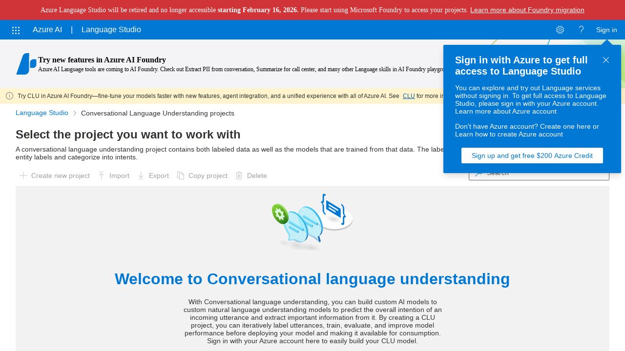

--- FILE ---
content_type: text/html; charset=utf-8
request_url: https://language.cognitive.azure.com/clu/projects
body_size: 1711
content:
<!doctype html><html lang="en" data-build-hash="${webpack.hash}"><head><meta charset="utf-8"/><meta name="viewport" content="width=device-width,initial-scale=1,shrink-to-fit=no"/><meta name="keywords" content="QnA, qna, questionAnswering, question answering, answer questions, CLU, Language Understanding, Conversational language understanding, CNER, Cner, custom ner, custom named entity recognition, entity recognition, Custom classification, custom text classification, classification, Azure language, Language Service, Azure cognitive service for language, Cognitive services"/><meta name="description" content="Language Studio provides you with an easy-to-use experience to build and create custom ML models for text processing using your own data such as classification, entity extraction, conversational and question answering models. It also provides you with a platform to tryout several prebuilt NLP features and see what they return in a visual manner. Some of these features include keyphrase extraction, sentiment analysis, summarization and many more. Get started with Language Studio."/><title>Loading ...</title><link href="/assets/images/logos/favicon.png" rel="icon"/><script nonce='MTEyMTY0MTU1MTM4MjI1MjA5Nzg4MTU4MTc2MjI4MzYxOTE2MzIwNjQw'>window.cspNonce = 'MTEyMTY0MTU1MTM4MjI1MjA5Nzg4MTU4MTc2MjI4MzYxOTE2MzIwNjQw';
            window.__webpack_nonce__ = 'MTEyMTY0MTU1MTM4MjI1MjA5Nzg4MTU4MTc2MjI4MzYxOTE2MzIwNjQw';
            __webpack_nonce__ = 'MTEyMTY0MTU1MTM4MjI1MjA5Nzg4MTU4MTc2MjI4MzYxOTE2MzIwNjQw';
            window.FabricConfig = { mergeStyles: { cspSettings: { nonce: window.cspNonce } } };

            const isProduction = 'True'.toLocaleLowerCase() === 'true';

            window.luisAppSettings = {
                isProduction,
                azureBaseUrl: 'https://management.azure.com',
                defaultRegion: 'westus',
                storageBlobSuffix: 'blob.core.windows.net',
            };

            window.announcementMessages = '[{"message":"Sample announcement for reference","hidden":true,"portal":{"kind":"luis","subPath":"luis"}}]';
            window.allowlist = '[{"feature":"questionGeneration","resources":["QGenDnd","soscv-language-test","language-dev-frontend-scus","SK-Language-Studio","MSEOP-Bot-LanguageResource","CLU-Demo","CB-textanalytics","dev01-cogtxtqna02-sdc","dev02-cogtxtqna01-sdc","GYFAQ-LanguageService","glbl-dv-msocgxb2e-network-euwe-01-csl"],"subscriptions":[]},{"feature":"documentTranslationTool","resources":[],"subscriptions":["e54a2925-af7f-4b05-9ba1-2155c5fe8a8e","da98ac41-7e81-431f-84bf-8e4efa13b85b","797cafc6-b871-4a2d-918b-15b0a4ad6193","21039746-6e73-4627-88af-efa80f856c2c","1278a874-89fc-418c-b6b9-ac763b000415","1c04dcf0-41d1-4f27-bc5c-f73f806f319b","127c0f0b-5f01-4221-9966-82b358a9be23"]}]';

            /// <summary>
            /// In development mode, the page is served from webpack rather than dotnet.
            /// Thus the Razor values will not be defined. On dev mode, the actual values for
            /// luisAppSettings gets populated through the htmlWebpackPlugin headTags below.
            /// </summary>
            try {
                window.luisAppSettings.featureToggles = JSON.parse('{"MaintenanceMode":false,"LuisSurvey":true,"EnableCustomSkills":true,"EnableCLUCustomSkills":true,"QnaPairDetais":false,"DocumentTranslationTryOut":false,"TextTranslationTryOut":false,"QuestionGenerationTryout":false,"CluRegexEntityComponent":true,"NerTryoutPreviewModel":true,"MultiRegionDeployments":true,"SANewLanguageOMSupport":false,"AMLIntegration":true,"CTLabelingRegion":true,"CluModelGuidance":true,"CustomSummarization":false,"UploadDTFileLocation":true,"DtFileLocationBreadCrumb":true,"QnaNewEditKBPage":true,"CustomTextGptLabeling":true,"DocumentTranslationTool":true,"CopyProject":true,"CustomHealthcare":true,"SummarizationCopyProject":false,"EvaluationOnDemand":true,"LuisResourceCreation":false,"UseAADForGPT":true,"CluGptGeneration":true,"CustomSentiment":true,"EnableSendingLuisRegionInMigration":true,"SummarizationMultiRegionDeployments":false}');
            }
            catch {
                window.luisAppSettings.featureToggles = {};
            }

            /// <summary>
            /// On production, uses the LUIS web app to load the fonts.
            /// On development, we pass the setting an undefined value
            /// to have the library default to loading from the public
            /// Fabric CDN.
            ///
            /// Note that this must be fired before any other Fabric
            /// import is made.
            /// </summary>
            const baseFontsUrl = isProduction ? "https://" + window.location.hostname + "/assets" : undefined;
            window.FabricConfig.fontBaseUrl = baseFontsUrl;</script><script nonce='MTEyMTY0MTU1MTM4MjI1MjA5Nzg4MTU4MTc2MjI4MzYxOTE2MzIwNjQw' src="https://wcpstatic.microsoft.com/mscc/lib/v2/wcp-consent.js"></script><script defer="defer" src="/vendors.a7acddea3571322026b4.js"></script><script defer="defer" src="/app.d780af8bb4749f0e29cb.js"></script><link href="/app.min.css" rel="stylesheet"></head><body><div id="root"></div></body></html>

--- FILE ---
content_type: text/css; charset=utf-8
request_url: https://language.cognitive.azure.com/LanguageStudio.min.css
body_size: 601
content:
.js-gauge-chart .c3-chart .c3-chart-arcs .c3-chart-arc .c3-gauge-value{font-size:28px!important}@media (forced-colors:active){.js-gauge-chart .c3-chart .c3-chart-arcs .c3-chart-arc .c3-gauge-value{fill:#fff}}@media (prefers-color-scheme:light){.js-gauge-chart .c3-chart .c3-chart-arcs .c3-chart-arc .c3-gauge-value{fill:#000}}@media (prefers-color-scheme:dark){.js-gauge-chart .c3-chart .c3-chart-arcs .c3-chart-arc .c3-gauge-value{fill:#fff}}@media (forced-colors:none){.js-gauge-chart .c3-chart .c3-chart-arcs .c3-chart-arc .c3-gauge-value{fill:#000!important}}.js-donut-chart path{stroke:transparent!important}@media (forced-colors:active){.js-donut-chart .c3-chart .c3-chart-arcs .c3-chart-arcs-title{fill:#fff}}@media (prefers-color-scheme:light){.js-donut-chart .c3-chart .c3-chart-arcs .c3-chart-arcs-title{fill:#000}}@media (prefers-color-scheme:dark){.js-donut-chart .c3-chart .c3-chart-arcs .c3-chart-arcs-title{fill:#fff}}@media (forced-colors:none){.js-donut-chart .c3-chart .c3-chart-arcs .c3-chart-arcs-title{fill:#000!important}}.ck.ck-content:not(.ck-comment__input *){min-height:200px;overflow-y:auto}.ck.ck-content{min-height:75px;white-space:break-spaces}.ck.ck-list{height:150px;overflow-y:scroll}.ck.ck-content h1{display:block;font-size:2em;font-weight:700;margin:.67em 0}.ck.ck-content h2{display:block;font-size:1.5em;font-weight:700;margin:.83em 0}.ck.ck-content h3{display:block;font-size:1.17em;font-weight:700;margin:1em 0}.ck.ck-content h4{display:block;font-weight:700;margin:1.33em 0}.ck.ck-content h5{display:block;font-size:.83em;font-weight:700;margin:1.67em 0}.ck.ck-content h6{display:block;font-size:.67em;font-weight:700;margin:2.33em 0}.ck.ck-content strong{font-weight:700}.ck.ck-content i{font-style:italic}.ck.ck-content ul{list-style-type:disc}.ck.ck-content ol,.ck.ck-content ul{display:block;margin-block-end:1em;margin-block-start:1em;margin-inline-end:0;margin-inline-start:0;padding-inline-start:40px}.ck.ck-content ol{list-style-type:decimal}.ck.ck-content figure{margin-inline-end:40px;margin-inline-start:40px}.ck.ck-content figure,.ck.ck-content p{display:block;margin-block-end:1em;margin-block-start:1em}.ck.ck-content p{margin-inline-end:0;margin-inline-start:0}
/*# sourceMappingURL=LanguageStudio.min.css.map*/

--- FILE ---
content_type: application/javascript; charset=utf-8
request_url: https://language.cognitive.azure.com/712.12492388941bd427bb0c.js
body_size: 23966
content:
"use strict";(self.webpackChunkluis_portal=self.webpackChunkluis_portal||[]).push([[712],{33937:(e,t,i)=>{i.r(t)},81375:(e,t,i)=>{i.d(t,{E:()=>s});var n=i(9806),l=i(96540),a=i(76536);const r=(0,i(7979).sR)("Badge"),o=(0,n.Z)()({root:{textTransform:"uppercase",fontSize:10,marginLeft:8,color:r.textColor,letterSpacing:"1px"}}),s=e=>{const{text:t,className:i}=e;return l.createElement(a.Z,{title:e.title,className:i,styles:o},t)}},33735:(e,t,i)=>{i.d(t,{B:()=>d});var n=i(96540),l=i(31635),a=i(46644);const r={y:{show:!0,lines:[]}},o={enabled:!1},s={pattern:["#004E8C","#767676","#83BEEC","#ffB900","#750B1C","#0078D7"]},c={show:!1},d=n.forwardRef(((e,t)=>{const{className:d,dataToFocus:u}=e,m=n.useRef();return(e=>{const{configurations:t,dataToFocus:d,containerElementRef:u}=e,m=n.useRef(null);(0,a.Z)((e=>(0,l.sH)(void 0,void 0,void 0,(function*(){var n;const l=yield i.e(176).then(i.t.bind(i,7965,23));i(39364);const a=Object.assign(Object.assign({},t),{grid:t.grid||r,zoom:t.zoom||o,color:t.color||s,legend:t.legend||c,onresize:()=>{var e,t,i;return null===(e=m.current)||void 0===e?void 0:e.resize({width:null===(t=u.current)||void 0===t?void 0:t.offsetWidth,height:null===(i=u.current)||void 0===i?void 0:i.offsetHeight})}});m.current=l.generate(Object.assign(Object.assign({},a),{bindto:u.current})),null===(n=u.current)||void 0===n||n.setAttribute("aria-hidden","true"),setTimeout((()=>{var e,t,i;return null===(e=m.current)||void 0===e?void 0:e.resize({width:null===(t=u.current)||void 0===t?void 0:t.offsetWidth,height:null===(i=u.current)||void 0===i?void 0:i.offsetHeight})}),500),e.add((()=>{var e;return null===(e=m.current)||void 0===e?void 0:e.destroy()}))}))),[]),n.useEffect((()=>{var e,i;"line"===t.data.type?null===(e=m.current)||void 0===e||e.load({columns:t.data.columns,unload:!0}):null===(i=m.current)||void 0===i||i.load({columns:t.data.columns})}),[t.data.columns,t.data.colors]),n.useEffect((()=>{var e,t;d&&d.length>0?null===(e=m.current)||void 0===e||e.focus(d):null===(t=m.current)||void 0===t||t.revert()}),[d])})({configurations:e,containerElementRef:t=t||m,dataToFocus:u}),n.createElement("div",{ref:t,className:d})}))},48866:(e,t,i)=>{i.d(t,{N:()=>C});var n=i(34988),l=i(64136),a=i(72718),r=i(44383),o=i.n(r),s=i(96540),c=i(7979);const{styleDiv:d,styleComponent:u}=(0,c.Dg)("Collapsible"),m=u(a.B)("TitleWrapper",{alignItems:"center",height:"100%"}),p=d("TitleContainer",{flex:1,marginRight:"8px",whiteSpace:"nowrap",overflow:"hidden",textOverflow:"ellipsis"}),g=u(n.r)("ActionLink",(e=>({paddingLeft:0,marginLeft:0,fontSize:e.titleFontSize,$nest:{"& .ms-Button-label":{paddingLeft:0,marginLeft:0},"&:not([disabled])":{color:e.actionColor}}}))),h=u(l.I)("ActionIcon",(e=>({fontSize:e.iconSize}))),f=d("Content",{width:"100%",height:"auto",transition:"all 250ms ease",overflowY:"auto"},(({customProps:{collapsed:e}})=>({maxHeight:e?"0px":"500px"}))),b=e=>{const{title:t,onTitleClick:i,disabled:n=!1,collapsed:l}=e;return s.createElement(g,{disabled:n,onClick:i},s.createElement(m,{horizontal:!0},s.createElement(p,null,t),s.createElement(h,{iconName:l?"chevronRight":"chevronDown"})))},C=e=>{const{children:t,collapsed:i=!0,className:n=""}=e,l=o()(e,"title","onTitleClick","disabled","collapsed");return s.createElement("div",{className:n},s.createElement(b,Object.assign({},l)),s.createElement(f,{customProps:{collapsed:i}},t))}},22957:(e,t,i)=>{i.d(t,{e:()=>d});var n=i(67702),l=i(9806),a=i(96540),r=i(7979),o=i(23864);const s=(0,r.sR)("DeleteButton"),c=(0,l.Z)()({root:{backgroundColor:s.backgroundColor,border:"none"},rootHovered:{backgroundColor:s.hoverBackgroundColor,border:"none"},rootPressed:{backgroundColor:(0,o.FO)(s.activeBackgroundColor,-25),border:"none"}}),d=e=>a.createElement(n.j,Object.assign({},e,{styles:c}))},41372:(e,t,i)=>{i.d(t,{h:()=>m});var n=i(45236),l=i(96540),a=i(41376),r=i(1489),o=i(22957),s=i(72568),c=i(62448),d=i(27926);const u=(0,a.YK)({okButton:{id:"core.deletePromptModal.okButton",defaultMessage:"Ok"}}),m=(0,d.a)((e=>{const{minWidth:t=500,onDelete:i,onDismiss:a,children:d,disabled:m,submitButtonText:p,invalid:g=!1}=e,{localize:h}=(0,s.B)(),f=()=>{!m&&a&&a()};return l.createElement(r.I,Object.assign({},e,{minWidth:t,onRenderFooter:()=>l.createElement(l.Fragment,null,l.createElement(o.e,{text:null!=p?p:h(u.okButton),disabled:m||g,onClick:i,"data-automation-id":"confirmDeleteButton"}),l.createElement(n.Y,{disabled:m,onClick:f,styles:{root:{marginLeft:10}},text:h(c.G.cancel)}))}),d)}))},37652:(e,t,i)=>{i.d(t,{V:()=>g});var n=i(96540),l=i(5338),a=i(33735),r=i(7979),o=i(55330);i(33937);const s=(0,r.sR)("DonutChart"),{getClassName:c}=(0,r.Dg)("DonutChart"),d=c("Chart",{marginLeft:"auto",marginRight:"auto"}),u=e=>c("ChartSubtitle",(t=>({fontSize:t.subtitleFontSize,lineHeight:t.subtitleLineHeight,fontWeight:e}))),m=e=>c("ChartLargeTitle",(t=>({fontSize:t.largeTitleFontSize,lineHeight:t.largeTitleLineHeight,letterSpacing:t.largeTitleLetterSpacing,fontWeight:null!=e?e:t.largeTitleFontWeight}))),p=e=>c("ChartMediumTitle",(t=>({fontSize:t.mediumTitleFontSize,lineHeight:t.mediumTitleLineHeight,letterSpacing:t.mediumTitleLetterSpacing,fontWeight:e}))),g=e=>{const{size:t,xData:i,yData:c,width:u=60,padding:m={},donutSubtitle:p,donutTitle:g="",titleFontWeight:f,subtitleFontWeight:b,areTitlesInOrder:C=!0,colors:y=[s.firstColor,s.secondColor,s.thirdColor]}=e,[v,E]=n.useState(!1),S=n.useRef();let k;switch(t){case"small":k=s.smallDonut;break;case"medium":k=s.mediumDonut;break;case"large":k=s.largeDonut}const F={data:{columns:(0,o.j6)(i,c),type:"donut",color:(e,t)=>{const n=i.data.indexOf(t)%y.length;return y[n<0?0:n]},order:null},interaction:{enabled:!1},padding:m,donut:{width:u,label:{show:!1}},size:{width:k,height:k},onrendered:()=>E(!0)};return n.useEffect((()=>{v&&(0,l.createRoot)(S.current.querySelector(".js-donut-chart .c3-chart-arcs-title")).render(n.createElement(h,{size:t,title:g,subtitle:p,titleFontWeight:f,areTitlesInOrder:C,subtitleFontWeight:b}))}),[g,p,t,v]),n.createElement(a.B,Object.assign({ref:S,className:(0,r.t4)("js-donut-chart",d)},F))},h=e=>{const{title:t,subtitle:i,size:l,titleFontWeight:a,subtitleFontWeight:r,areTitlesInOrder:o}=e;return o?n.createElement(n.Fragment,null,n.createElement("tspan",{className:"large"===l?m(a):p(a)},t),n.createElement("tspan",{y:"large"===l?"6mm":"5mm",x:"large"===l?"0.3mm":"0.1mm",className:u(r)},i)):n.createElement(n.Fragment,null,n.createElement("tspan",{y:"large"===l?"-2mm":"-5mm",className:u(r)},i),n.createElement("tspan",{y:"large"===l?"3mm":"2mm",x:"large"===l?"0.3mm":"0.1mm",className:"large"===l?m(a):p(a)},t))}},14226:(e,t,i)=>{i.d(t,{X:()=>S});var n=i(64136),l=i(72718),a=i(23452),r=i(35070),o=i(69953),s=i(9806),c=i(96540),d=i(28802),u=i(8588),m=i(76536),p=i(77885),g=i(3732),h=i(7979),f=i(60506),b=i(76428);const C=(0,h.sR)("ExpandableCard"),y=(0,r.Zq)((0,r.gm)((0,r.O4)(),{inset:1})),v={padding:C.headerSpacing},E={boxShadow:C.boxShadow,backgroundColor:C.backgroundColor},S=e=>{const{id:t,title:i,cardName:h,children:C,onRenderHeader:S,titleDescription:k,onCardClick:F=f.lQ,isExpanded:x=!1,isTruncatedText:I=!0,minimizable:B=!0,isChevronHidden:L=!1,onExpansionChange:T=f.lQ,isSeparatorDisplayed:w=!0,styles:P={root:null,headerContainer:null,contentContainer:null,headerText:null}}=e,M=c.useRef((0,o.O)()),A=c.useRef((0,o.O)()),{isSmallOrGreater:O}=(0,g.z)(),[z,R]=c.useState(x),D=(0,s.Z)()({root:{fontSize:12,transform:`rotate(${z?"0":"180deg"})`,transition:"transform 300ms ease-in-out"}});c.useEffect((()=>R(x)),[x]);const N=()=>{R(!z),T(!z)};return c.createElement(l.B,{grow:!0,id:t,key:t,onClick:F,styles:{root:(0,r.Zq)(E,P.root)}},c.createElement(l.B,{horizontal:!0,"aria-label":h,id:A.current,verticalAlign:"center","data-automation-id":"header",tokens:{childrenGap:8},className:y,"aria-controls":M.current,tabIndex:B?0:-1,role:B?"button":null,onKeyUp:B?e=>{e.key!==b.r.Enter&&e.key!==b.r.Space||N()}:void 0,onClick:B?N:void 0,"aria-expanded":B?z:null,styles:{root:(0,r.Zq)(v,P.headerContainer,{cursor:B?"pointer":"default"})}},c.createElement(a.a,{"data-automation-id":"headerText",styles:{root:{overflow:"hidden",maxWidth:"100%"}},grow:!0},null!=S?S:c.createElement(l.B,{horizontal:!0,verticalAlign:"center",tokens:{childrenGap:10}},I?c.createElement(p.G,{fontWeight:600,variant:"mediumPlus","data-automation-id":"title",maxWidth:O&&"none"},c.createElement("span",{className:(0,r.Zq)(P.headerText)},i)):c.createElement(m.Z,{fontWeight:600,variant:"mediumPlus","data-automation-id":"title",shouldWrapText:!0},c.createElement("span",{className:(0,r.Zq)(P.headerText)},i)),k?c.createElement(d.H,{content:k}):null)),L?null:c.createElement(n.I,{iconName:"ChevronUp",styles:D})),w&&c.createElement(u.V,null),z?c.createElement(l.B,{grow:!0,id:M.current,"data-automation-id":"content","aria-labelledby":A.current,styles:{root:(0,r.Zq)(P.contentContainer)}},C):null)}},43244:(e,t,i)=>{i.d(t,{N:()=>C});var n=i(25577),l=i(72718),a=i(35070),r=i(92493),o=i(69953),s=i(96540),c=i(41376),d=i(72568),u=i(7979);const m=(0,c.YK)({defaultPlaceholder:{id:"core.filePicker.defaultLabel",defaultMessage:"File (JSON file)"},required:{id:"core.filePicker.required",defaultMessage:"Required"}}),{styleInput:p}=(0,u.Dg)("FilePicker"),g=p("InputFile",(0,u.Vq)({width:"fit-content",margin:"0px"})),h=(0,u.Dg)("FilePicker").getClassName("ErrorMessage",(e=>({color:e.errorMessageColor}))),f=(0,u.t4)(h,a.lw.slideDownIn20),b=(0,a.Zq)((0,a.gm)((0,a.O4)())),C=e=>{const{localize:t}=(0,d.B)(),{accept:i,errorMessage:a,onFilesPicked:c,required:u=!0,multiple:p=!1,disabled:h=!1,autoFocus:C=!1,label:y=t(m.defaultPlaceholder)}=e,v=s.useRef((0,o.O)());return s.createElement(l.B,{tokens:{childrenGap:5}},s.createElement(l.B,{tokens:{childrenGap:5}},s.createElement(n.J,{required:u,htmlFor:v.current,"aria-label":`${y} ${null!=a?a:""} ${u?t(m.required):""}`},y),s.createElement(g,{type:"file",accept:i,required:u,multiple:p,onChange:e=>{const{files:t}=e.target;c&&t&&c(t)},disabled:h,id:v.current,autoFocus:C,className:b,"aria-required":u})),s.createElement(r.E,{variant:"small",className:f},a))}},41976:(e,t,i)=>{i.d(t,{z:()=>f});var n=i(31635),l=i(72718),a=i(96540),r=i(41376),o=i(1489),s=i(43244),c=i(72454),d=i(43698),u=i(72568),m=i(60506),p=i(34774),g=i(27926);const h=(0,r.YK)({fileLabel:{id:"apps.importModal.fileLabel",defaultMessage:"Choose a file ({ fileType } format)"},nameLabel:{id:"apps.importModal.nameLabel",defaultMessage:"Name"},namePlaceholder:{id:"apps.importModal.namePlaceholder",defaultMessage:"Type the name here..."}}),f=(0,g.a)((e=>{const{onSubmit:t,fileType:i,children:r,fileName:g="",validateName:f=m.lQ,isNameRequired:b=!1,dialogContentProps:C={},isNameFieldDisplayed:y=!0,nameValidators:v=[p.a.createBlacklistValidator()]}=e,E=(0,n.Tt)(e,["onSubmit","fileType","children","fileName","validateName","isNameRequired","dialogContentProps","isNameFieldDisplayed","nameValidators"]),{localize:S}=(0,u.B)();b&&v.push(p.a.createRequiredValidator());const{formState:k,formStateDto:F,updateFormState:x}=(0,d.l)({file:[new Blob([],{type:"file"}),p.a.createRequiredValidator(),p.a.createExtensionValidator(i)],name:[g,...y?v:[]]});return a.createElement(o.I,Object.assign({},E,{valid:k.form.valid,onSubmit:()=>t(F),dialogContentProps:Object.assign(Object.assign({},C),{styles:{inner:{overflowY:"auto"}}}),"data-id":"Import"}),a.createElement(l.B,{verticalFill:!0,tokens:{childrenGap:20}},a.createElement(s.N,{required:!0,autoFocus:!0,label:(()=>{let e;switch(i){case"lu":e="LU";break;case"zip":e="ZIP";break;case"tsv":e="TSV";break;case"xlsx":e="XLSX";break;default:e="JSON"}return S(h.fileLabel,{fileType:e})})(),accept:`.${i}`,errorMessage:k.fields.file.errorMessage,onFilesPicked:e=>{x({file:e.item(0)}),f(e.item(0),F.name)}}),y&&a.createElement(c.H,{required:b,value:k.fields.name.value,label:S(h.nameLabel),placeholder:S(h.namePlaceholder),errorMessage:k.fields.name.errorMessage,onChange:(e,t)=>{x({name:t}),f(F.file,t)},onEnterKeyUp:()=>k.form.valid&&t(F)}),r))}))},8588:(e,t,i)=>{i.d(t,{V:()=>s});var n=i(4181),l=i(96540),a=i(7979);const{getClassName:r}=(0,a.Dg)("Card"),o=r("darkSeparatorClass",(e=>({padding:0,fontSize:0,$nest:{"&::before":{backgroundColor:e.separatorLineColor},"&::after":{backgroundColor:e.separatorLineColor}}}))),s=e=>l.createElement(n.w,Object.assign({className:o},e))},57922:(e,t,i)=>{i.d(t,{E:()=>H});var n=i(74368),l=i(72718),a=i(69953),r=i(16756),o=i(96540),s=i(41376),c=i(64152),d=i(67312),u=i(64136),m=i(9806),p=i(35070),g=i(76536),h=i(35752),f=i(7979),b=i(76428);const{styleAnchor:C,styleComponent:y}=(0,f.Dg)("LuisSidebarItem"),v=(0,f.sR)("LuisSidebarItem"),E=(0,p.Zq)((0,p.gm)((0,p.O4)(),{inset:1})),S=y(l.B)("IconContainer",(e=>({minWidth:e.itemIconWidth,color:e.itemIconColor}))),k=y(g.Z)("SidebarHeader",(e=>({transition:"all 0.3s ease",height:e.itemLinkHeight,margin:"12px 0px -17px 18px",whiteSpace:"nowrap",overflow:"hidden",textOverflow:"ellipsis",width:"180px",verticalAlign:"center",display:"inline-block"}))),F=C("SidebarItemLink",(e=>({display:"flex",cursor:"pointer",alignItems:"center",flexDirection:"row",transition:"all 0.3s ease",$nest:{"&:hover,&:focus":{backgroundColor:e.itemBackgroundColorHovered}}})),(({customProps:e},t)=>{const i={height:e.isChild?t.itemChildLinkHeight:t.itemLinkHeight},n={paddingLeft:e.isChildWithIcon?"16px":"none"},l=e.isSelected?{backgroundColor:t.itemBackgroundColorSelected}:{};return Object.assign(Object.assign(Object.assign({},i),l),n)})),x=(0,m.Z)()({root:{backgroundColor:v.menuBackground}}),I=(0,m.Z)()({root:{height:16}}),B=o.forwardRef(((e,t)=>{const{text:i,onClick:n,iconName:a,items:r=[],isSelected:s,isCollapsed:p,onRenderIcon:f,onRenderText:C,secondaryText:y,className:k="",isChild:B=!1,dataAutomationId:T,forceNoWrap:w=!1,displayChildren:P=!0,"aria-label":M,id:A="",index:O}=e,[z,R]=o.useState(!1),D=r.length>0,N=D&&P&&!p,H=D&&p;return o.createElement("div",{id:A,ref:t,className:`${k}`},(()=>{var t,l;const r=s?v.itemLinkFontWeightSelected:v.itemLinkFontWeight,c=w?(0,m.Z)()({root:{overflow:"hidden",textOverflow:"ellipsis",whiteSpace:"nowrap"}}):{},d=()=>{n(),H&&R(!0)},k=o.createElement(F,Object.assign({role:"tab",tabIndex:O,className:E,onClick:d,"aria-label":null!=M?M:i,"aria-selected":s,customProps:{isSelected:s,isChild:B,isChildWithIcon:Boolean(B&&a)},"data-automation-id":T,"aria-haspopup":H,onKeyDown:e=>e.key===b.r.Enter&&d()},H?{"aria-expanded":z}:{}),o.createElement(S,{"data-icon-container":!0,verticalFill:!0,verticalAlign:"center",horizontalAlign:"center"},null!==(t=null==f?void 0:f(e))&&void 0!==t?t:a&&o.createElement(u.I,{styles:I,iconName:a})),!p&&(null!==(l=null==C?void 0:C(e))&&void 0!==l?l:o.createElement(g.Z,{fontWeight:r,styles:c},i,y&&o.createElement(g.Z,{variant:"smallPlus",styles:{root:{fontStyle:"italic"}}}," ",y))));return o.createElement(h.v,{role:"listitem",content:p?i:""},k)})(),N&&o.createElement(l.B,null,r.map((e=>o.createElement(L,Object.assign({key:e.text},e,{isChild:!0,isCollapsed:p}))))),H&&o.createElement(c.l,{target:t,gapSpace:2,beakWidth:0,hidden:!z,isBeakVisible:!1,styles:x,items:[{key:i,text:i,onClick:n},...r.map((e=>({key:e.text,text:e.text,onClick:e.onClick})))],onDismiss:()=>R(!1),directionalHint:d.A.rightTopEdge}))})),L=o.forwardRef(((e,t)=>"Header"===(null==e?void 0:e.itemType)?!e.isCollapsed&&o.createElement(k,{role:"heading","aria-level":2,fontWeight:v.itemLinkFontWeightSelected},e.text):o.createElement(B,Object.assign({ref:t},e))));var T=i(73596),w=i(97753),P=i(72568),M=i(3732);const A=(0,s.YK)({sidebarCollapseTitle:{id:"core.coreComponentsTeachingBubbleMessages.sidebarCollapseTitle",defaultMessage:"You’ve collapsed the menu"},sidebarCollapseBody:{id:"core.coreComponentsTeachingBubbleMessages.sidebarCollapseBody",defaultMessage:"You’ve collapsed the menu to get more room. You can expand it again here"}});var O=i(77696);const z=(0,s.YK)({sidebarExpanded:{id:"portal.luisSidebar.sidebarExpanded",defaultMessage:"Sidebar expanded"},sidebarCollapsed:{id:"portal.luisSidebar.sidebarCollapsed",defaultMessage:"Sidebar collapsed"},hamburgerIconCollapsed:{id:"portal.luisSidebar.hamburgerIconCollapsed",defaultMessage:"Hamburger menu icon: collapsed"},hamburgerIconExpanded:{id:"portal.luisSidebar.hamburgerIconExpanded",defaultMessage:"Hamburger menu icon: expanded"}}),{styleComponent:R}=(0,f.Dg)("LuisSidebar"),D=R(l.B)("SidePanelRoot",(e=>({backgroundColor:e.sidebarBackgroundColor,borderRight:e.sidebarBorder,overflowY:"auto"})),(({customProps:e},t)=>{const i=e.isCollapsed?t.sidebarWidthCollapsed:t.sidebarWidthExpanded;return{minWidth:i,maxWidth:i}})),N=R(L)("StyledLuisSidebarItem",{},(({isCollapsed:e},t)=>({$nest:{"& [data-icon-container]":(0,f.Vq)(Object.assign({fontSize:t.expandButtonFontSize,color:t.expandButtonColor},e?{}:{position:"absolute",right:"6px",top:"14px",width:"auto",height:"auto"}))}}))),H=(0,r.PA)((e=>{const{itemLists:t,sidebarToggleButtonId:i}=e,{uiStore:l,dispatcher:r}=(0,w.Q)(),{localize:s}=(0,P.B)(),{isXXLargeOrGreater:c}=(0,M.z)(),{announceAction:d,announcedComponent:u}=(0,T.b)(),m=o.useRef((0,a.O)()),{isSidebarCollapsed:p}=l;o.useEffect((()=>()=>(0,O.gl)("LuisSidebarCollapse")),[]),o.useEffect((()=>{c||r.dispatch("setIsSidebarCollapsed",{isSidebarCollapsed:!0})}),[c]);return o.createElement(D,{customProps:{isCollapsed:p},verticalFill:!0,role:"list"},o.createElement(n.R,null,o.createElement("div",{id:null!=i?i:m.current},o.createElement(N,{text:"",key:"toggleCollapse",isCollapsed:p,onClick:()=>{p||l.teachingBubbles.LuisSidebarCollapse||(0,O.aq)("LuisSidebarCollapse",s(A.sidebarCollapseBody),s(A.sidebarCollapseTitle),`#${null!=i?i:m.current}`,!0),d(s(p?z.sidebarExpanded:z.sidebarCollapsed)),r.dispatch("toggleSidebar")},iconName:p?"DoubleChevronLeftMedMirrored":"DoubleChevronLeftMed","aria-label":s(p?z.hamburgerIconCollapsed:z.hamburgerIconExpanded)})),t.map((e=>o.createElement("div",{key:(0,a.O)(),role:"tablist"},e.map(((e,t)=>o.createElement(L,Object.assign({key:e.text},e,{isCollapsed:p,index:t+1})))))))),u)}))},3041:(e,t,i)=>{i.d(t,{g:()=>o});var n=i(31635),l=i(96946),a=i(96540);const r=(0,i(7979).sR)("NameCellLink"),o=e=>{const{children:t,onClick:i}=e,o=(0,n.Tt)(e,["children","onClick"]);return a.createElement(l.N,Object.assign({styles:{root:{lineHeight:"20px",fontSize:r.fontSize}},role:"link",onClick:e=>{e.stopPropagation(),i&&i(e)}},o),t)}},10166:(e,t,i)=>{i.d(t,{a:()=>O});var n=i(67312),l=i(64136),a=i(79218),r=i(72718),o=i(9806),s=i(35070),c=i(96540),d=i(41376),u=i(31635),m=i(27213),p=i(52894),g=i(23452),h=i(81601),f=i(72454),b=i(72568),C=i(76428),y=i(59919);const v=(0,d.YK)({placeholder:{id:"core.luisContextualMenuInput.placeholder",defaultMessage:"Search ..."},confirmAriaLabel:{id:"core.luisContextualMenuInput.confirmAriaLabel",defaultMessage:"Confirm"}}),E=e=>{const{menuItems:t,onNoItemsContent:i,onSubmit:n,initValue:l="",showConfirmIcon:a=!0,placeholder:o,menuTriggerProps:s,contextualMenuProps:d,onNoExactQueryMatchContent:E,onKeyDown:S}=e,k=(0,u.Tt)(e,["menuItems","onNoItemsContent","onSubmit","initValue","showConfirmIcon","placeholder","menuTriggerProps","contextualMenuProps","onNoExactQueryMatchContent","onKeyDown"]),[F,x]=c.useState(l),[I,B]=c.useState(!1),[L,T]=c.useState(!1),w=c.useRef(null),P=c.useRef(null),{localize:M}=(0,b.B)();c.useEffect((()=>x(l)),[l]);let A=(0,y.p)(t,F,"text");0===A.length&&i&&(A=A.concat(i(F))),A.every((e=>e.text.toLocaleLowerCase()!==F.toLocaleLowerCase()))&&E&&(A=A.concat(E(F)));const O=()=>{if(""===F)return;const e=A.find((e=>e.itemType!==p.G.Header&&e.itemType!==p.G.Divider));e&&e.onClick?e.onClick():n(F),z()},z=()=>{T(!1),B(!1)};return c.createElement(r.B,{horizontal:!0,verticalFill:!0,verticalAlign:"center"},c.createElement(g.a,{verticalFill:!0,align:"end"},c.createElement(h.k,{items:A,isVisible:L,isFocused:I,onDismiss:e=>{const t=void 0!==e.key;t||e.preventDefault();const i=!P.current.contains(e.target),n="focus"===e.type;if(t)return T(!1),B(!1),void w.current.focus();(i||n)&&(z(),w.current.blur())},onKeyUp:e=>{e.key!==C.r.ArrowRight&&e.key!==C.r.ArrowLeft||(B(!1),w.current.focus())},menuTriggerProps:s,contextualMenuProps:d})),c.createElement(r.B.Item,{grow:!0},c.createElement("div",{ref:P},c.createElement(f.H,Object.assign({componentRef:w,value:F,placeholder:o||M(v.placeholder),onEnterKeyUp:O,onChange:(e,t)=>x(t),onFocus:()=>{T(!0),B(!1)},onKeyDown:e=>{(e=>{if(e.key===C.r.Escape&&L)return T(!1),void e.stopPropagation();L||T(!0),e.key===C.r.ArrowUp||e.key===C.r.ArrowDown?(B(!0),e.stopPropagation()):B(!1)})(e),S&&S(e)}},k)))),a&&c.createElement(m.K,{ariaLabel:M(v.confirmAriaLabel),iconProps:{iconName:"CheckMark"},onClick:O}))};var S=i(76536),k=i(7979);const F=(0,d.YK)({pillEditIconAriaLabel:{id:"core.pill.pillEditIconAriaLabel",defaultMessage:"Edit value"},pillRemoveIconAriaLabel:{id:"core.pill.pillRemoveIconAriaLabel",defaultMessage:"Remove {value}"}}),x=(0,k.sR)("Pill"),{getClassName:I}=(0,k.J$)("Pill"),B=(0,o.Z)()({root:{fontSize:x.iconFontSize,paddingLeft:x.iconPaddingLeft}}),L=(0,o.Z)()({text:{marginRight:0},root:{margin:"5px 5px 5px 0",height:x.height,minHeight:x.height,border:`1px solid ${x.borderColor}`,":focus-within":{background:"unset",color:"unset"}},close:{width:x.closeIconHeight,":hover":{background:x.removeIconHoverBackgroundColor},":active":{background:x.removeIconActiveBackgroundColor,color:x.removeIconActiveColor},":focus-within":{background:x.removeIconActiveBackgroundColor,color:x.removeIconActiveColor}}}),T=I("disabledPill",{textDecoration:"line-through"}),w=(0,o.Z)()({fieldGroup:{boxSizing:"content-box",flexShrink:x.flexShrink,height:x.height,lineHeight:x.lineHeight,maxWidth:x.maxWidth,background:"transparent",marginLeft:x.marginLeft},field:{padding:x.padding,fontSize:x.fontSize,selectors:{"::placeholder":{fontSize:x.fontSize,textOverflow:"ellipsis"}}}}),P=(0,o.Z)()({root:{position:"relative",top:x.calloutTopAdjust,left:x.calloutLeftAdjust}}),M=(0,o.Z)()({root:{width:"fit-content"}}),A=e=>c.createElement(S.Z,Object.assign({},e.textProps,{className:e.isDisabled?T:null,variant:"smallPlus"}),e.name),O=e=>{const{pillKey:t,name:i,index:o,iconProps:d,onPillClick:u,onRemovePill:m,isPillEditable:p,menuItems:g=[],onNoItemsContent:h,onPillValueChange:f,isDisabled:y=!1,onRenderPillContent:v,initialEditMode:S=!1,showConfirmIcon:k=!1,pillInputTextPlaceholder:x,onNoExactQueryMatchContent:I,isDeleteButtonDisabled:T=!1}=e,{localize:O}=(0,b.B)(),[z,R]=c.useState(S);return c.createElement(a.W,{index:o,role:"listitem",styles:L,onRemoveItem:m,item:{key:`${t}`,name:i},removeButtonAriaLabel:O(F.pillRemoveIconAriaLabel,{value:i}),className:s.lw.fadeIn200,disabled:T},c.createElement(r.B,{horizontal:!0,tokens:{childrenGap:5},styles:{root:{cursor:y?"auto":"pointer"}},verticalFill:!0,verticalAlign:"center",onClick:u||(p?()=>R(!0):void 0)},d&&c.createElement(l.I,Object.assign({},d,{styles:B})),v&&v(e,A),z?c.createElement(E,{autoFocus:!0,borderless:!0,initValue:i,onSubmit:e=>{f(e),R(!1)},onKeyDown:e=>{e.key===C.r.Escape&&(R(!1),i||m())},menuItems:g,showConfirmIcon:k,styles:w,onNoItemsContent:h,onNoExactQueryMatchContent:I,ariaLabel:x,placeholder:x,menuTriggerProps:{styles:P},contextualMenuProps:{directionalHint:n.A.bottomLeftEdge,calloutProps:{styles:M}}}):!v&&A(e)))}},10972:(e,t,i)=>{i.d(t,{B:()=>f});var n=i(45236),l=i(9806),a=i(69953),r=i(96540),o=i(41376),s=i(10166),c=i(83823),d=i(28449),u=i(72568),m=i(7979);const p=(0,o.YK)({inputPillPlaceholder:{id:"core.pillContainer.inputPillPlaceholder",defaultMessage:"Type here ..."},addPillAriaLabel:{id:"core.pillContainer.addPillAriaLabel",defaultMessage:"Add value"}}),g=(0,m.sR)("PillContainer"),h=(0,l.Z)()({root:{height:28,border:"none",backgroundColor:"transparent",minWidth:"unset",padding:g.padding,margin:"5px 5px 5px 0px"},icon:{fontSize:"smaller"}}),f=e=>{const{localize:t}=(0,u.B)(),{pills:i,onAddNewPill:l,onRemovePill:o,showInputPill:m,onAddIconClick:g,showConfirmIcon:f,setInputPillValue:b,inputPillValue:C="",isLuisToolTipHidden:y,allowAddPills:v=!0,inputPillMenuItems:E=[],isAddPillButtonDisabled:S,isDeletePillButtonDisabled:k,addPillButtonRole:F="button",onRenderAddPillButtonContent:x,disabledButtonLuisToolTipMessage:I,addPillButtonAriaLabel:B=t(p.addPillAriaLabel),inputPillPlaceholder:L=t(p.inputPillPlaceholder),inputPillMenuNoContent:T=e=>[]}=e,w=r.useRef((0,a.O)("addPillButtonTooltip"));return r.createElement(d.I,null,i.map((e=>r.createElement(s.a,Object.assign({key:e.pillKey,isDeleteButtonDisabled:k},e)))),v&&m&&r.createElement(s.a,{initialEditMode:!0,pillKey:(0,a.O)(),index:i.length,name:C,onRemovePill:o,menuItems:E,showConfirmIcon:f,onPillValueChange:e=>{b&&b(e),l(e)},pillInputTextPlaceholder:L,onNoExactQueryMatchContent:T}),v&&!m&&r.createElement(c.G,{hidden:y,id:w.current,content:S&&!y?I:B,displayedUserRole:"",componentSurroundedByToolTip:(P={disabled:S},r.createElement(n.Y,{tabIndex:0,"aria-haspopup":"true",role:F,styles:h,onClick:g,disabled:P.disabled,iconProps:{iconName:"Add"},ariaLabel:B,"aria-describedby":w.current,onRenderChildren:()=>x&&r.createElement(r.Fragment,null,x())}))}));var P}},62340:(e,t,i)=>{i.d(t,{n:()=>d});var n=i(26159),l=i(96540),a=i(56347),r=i(97753),o=i(51526),s=i(56863);const c=(0,o.c)("sessionStorage"),d=(0,n.PA)((e=>{const t=(0,a.zy)(),{rootStore:i,dispatcher:n}=(0,r.Q)(),[o,d]=l.useState(l.createElement(l.Fragment,null)),u=i.authStore.isLoading,{isSignedIn:m}=i.authStore;return l.useEffect((()=>{const i=c.getData(s.l.StorageKeys.SessionUrlStorageKey);return m?i?(c.removeData(s.l.StorageKeys.SessionUrlStorageKey),void d(l.createElement(a.rd,{to:i}))):void d(l.createElement(a.qh,Object.assign({},e))):(c.setData(s.l.StorageKeys.SessionUrlStorageKey,t.pathname),void n.dispatch("login"))}),[u,m,t]),o}));d.displayName="PrivateRoute"},23691:(e,t,i)=>{i.d(t,{k:()=>p});var n=i(72718),l=i(96540),a=i(41376),r=i(1489),o=i(72454),s=i(43698),c=i(72568),d=i(34774),u=i(27926);const m=(0,a.YK)({defaultTitle:{id:"core.renameModal.defaultTitle",defaultMessage:"Done"},nameLabel:{id:"core.renameModal.nameLabel",defaultMessage:"Name"},descriptionLabel:{id:"core.renameModal.descriptionLabel",defaultMessage:"Description"},namePlaceholder:{id:"core.renameModal.namePlaceholder",defaultMessage:"Type in name ..."},duplicatedNameErrorMessage:{id:"core.renameModal.duplicatedNameErrorMessage",defaultMessage:"This name already exists."}}),p=(0,u.a)((e=>{var t;const{localize:i}=(0,c.B)(),{name:a,onSubmit:u,description:p,existingEntityNames:g,dialogContentProps:h={},withDescription:f=!1,descriptionPlaceholder:b="",nameLabel:C=i(m.nameLabel),nameMaxLength:y}=e,v=null!==(t=h.title)&&void 0!==t?t:i(m.defaultTitle),{formState:E,formStateDto:S,updateFormState:k}=(0,s.l)({name:[a,d.a.createRequiredValidator(),d.a.createBlacklistValidator(),y?d.a.createLengthValidator(y):e=>{},d.a.createDuplicateValueValidator(a)],description:[p||""]}),F=(null==g?void 0:g.find((e=>e===E.fields.name.value)))&&i(m.duplicatedNameErrorMessage);return l.createElement(r.I,Object.assign({},e,{onSubmit:()=>u(S),dialogContentProps:Object.assign({title:v},h),valid:E.form.valid&&!F}),l.createElement(n.B,{tokens:{childrenGap:20}},l.createElement(o.H,{required:!0,autoFocus:!0,label:C,"data-automation-id":"nameInput",value:E.fields.name.value,placeholder:i(m.namePlaceholder),onChange:(e,t)=>k({name:t}),onEnterKeyUp:()=>E.form.valid&&u(S),errorMessage:E.fields.name.errorMessage||F}),f&&l.createElement(o.H,{multiline:!0,placeholder:b,"data-automation-id":"descriptionInput",value:E.fields.description.value,label:i(m.descriptionLabel),onChange:(e,t)=>k({description:t}),onEnterKeyUp:()=>E.form.valid&&u(S)})))}))},28449:(e,t,i)=>{i.d(t,{I:()=>u});var n=i(74368),l=i(71993),a=i(4370),r=i(96540),o=i(7979),s=i(76428);const{styleDiv:c}=(0,o.Dg)("TagContainer"),d=c("Container",{display:"flex",flexFlow:"row wrap",alignItems:"center"}),u=e=>{var t;const{selection:i,onRemoveItems:o,onEscPress:c}=e,u=r.useRef(),m=r.useRef(),p=null!==(null===(t=m.current)||void 0===t?void 0:t.querySelector('[role="listitem"]')),g=()=>r.createElement("div",{ref:m},r.createElement(d,{"aria-label":"list",role:p?"list":void 0},e.children));return r.createElement(n.R,{onKeyUp:e=>{e.key===s.r.Escape&&c?c():i&&("Delete"!==e.key&&"Backspace"!==e.key||i.getSelectedCount()&&o&&o(i.getSelection()))},onBlur:c,"data-is-focusable":"true",componentRef:u,onFocusCapture:e=>{var t,i;(null===(t=u.current)||void 0===t?void 0:t._root.current)===e.target&&(null===(i=(0,a.j5)(m.current,m.current,!0))||void 0===i||i.focus())}},i?r.createElement(l.Z,{selection:i},g()):g())}},2698:(e,t,i)=>{i.d(t,{X:()=>m});var n=i(9806),l=i(96540),a=i(41376),r=i(72454),o=i(72568);const s=(0,a.YK)({fieldPlaceholder:{id:"core.tagInputField.fieldPlaceholder",defaultMessage:"Type in value and press enter..."},fieldAriaLabel:{id:"core.tagInputField.fieldAriaLabel",defaultMessage:"Type in value and press enter"}}),c=(0,n.Z)(),d=c({field:{fontSize:"12px",width:"200px",selectors:{"::placeholder":{fontSize:"12px"}}},fieldGroup:{backgroundColor:"transparent",height:"26px"}}),u=c({field:{fontSize:"12px",width:"200px",selectors:{"::placeholder":{fontSize:"12px"}},backgroundColor:"transparent"},fieldGroup:{backgroundColor:"transparent",height:"26px"}}),m=l.forwardRef(((e,t)=>{const{submitChars:i=["Enter",","],onEmptyFieldBackspace:n,onSubmit:a,isAddingValuesDisabled:c,isRequired:m=!1,autoFocus:p=!0}=e,[g,h]=l.useState(""),{localize:f}=(0,o.B)();return l.createElement(r.H,{"data-automation-id":"typeValueTextarea",borderless:!0,autoFocus:p,onPaste:e=>{h(""),e.preventDefault();const t=e.clipboardData;if(-1===t.types.indexOf("text/plain"))return;const i=t.getData("text/plain").split(",").map((e=>e.trim())).filter((e=>e.length));a(i)},value:g,onKeyDown:e=>{if(i.find((t=>t===e.key))){const e=g.trim();if(!e)return void h("");h(""),a([e])}else"Escape"===e.key&&g.length?h(""):"Backspace"===e.key&&0===g.length&&n()},onBlur:()=>{const e=g.trim();e?(h(""),a([e])):h("")},styles:c?u:d,ref:t,ariaLabel:f(s.fieldAriaLabel),placeholder:c?"":f(s.fieldPlaceholder),onChange:(e,t)=>i.find((e=>e===t))?null:h(t),disabled:c,required:m})}))},8921:(e,t,i)=>{i.d(t,{x:()=>R});var n=i(72718),l=i(96540),a=i(45236),r=i(64136),o=i(23452),s=i(35070),c=i(9806),d=i(41376),u=i(8588),m=i(7979);const p=(0,m.sR)("LuisStepper"),g=(0,c.Z)(),h=g({root:{paddingTop:"20px !important",width:"auto"}}),f=g({root:{selectors:{"&::after":{width:"2px",backgroundColor:`${p.defaultColor} !important`},"&::before":{height:"2px",backgroundColor:`${p.defaultColor} !important`}}}}),b=g({root:{width:"100%",selectors:{"&::after":{width:"2px",backgroundColor:`${p.inactiveSeparatorColor} !important`},"&::before":{height:"2px",backgroundColor:`${p.inactiveSeparatorColor} !important`}}}}),C=e=>{const{isNumeric:t,horizontal:i,isCompleted:n,isContainerFullWidth:a=!0}=e,r=g({root:{paddingLeft:a&&(t?40:12)+"px !important",height:a?"36px":"100%"}});return l.createElement(u.V,{vertical:!i,styles:(0,s.l8)(b,n&&f,i?h:r)})};var y=i(76536),v=i(72568);const E=(0,d.YK)({optional:{id:"portal.luisStepper.optional",defaultMessage:"optional"}}),S=(0,m.sR)("LuisStepper"),k=(0,c.Z)(),F=(0,c.Z)(),x=F({root:{width:"100%"}}),I=F({root:{width:"100%",marginBottom:"4px"}}),B=k({root:{maxHeight:"40px"},flexContainer:{alignItems:"stretch"}}),L=F({root:{border:`1px solid ${S.defaultColor}`,borderRadius:"50%",width:"40px",height:"40px"}}),T=(0,c.Z)()({root:{color:S.noneStepIconColor}}),w=(0,c.Z)()({root:{fontWeight:700,color:S.defaultColor,paddingTop:"3px"}}),P=k({rootHovered:{backgroundColor:"transparent"},rootPressed:{backgroundColor:"transparent"},rootDisabled:{backgroundColor:"transparent",color:S.disabledStepColor},root:{padding:0,border:"none",maxHeight:"100%",height:"auto",minWidth:"auto",maxWidth:"100%"}}),M=(e,t)=>{if(t>0)return"LocationDot";switch(e){case"active":return"CircleFill";case"completed":return"CompletedSolid";default:return"CircleRing"}},A=e=>{const{id:t,index:i,title:c,state:d,depth:u,disabled:m,optional:p,horizontal:g,stepsCount:h,onStepClick:f,children:b=[],stepButtonProps:k,isNumeric:F=!1,onRenderStepLabel:A}=e,{localize:O}=(0,v.B)(),z=b.length>0&&"active"===d,D=i===h-1,N=e=>!e&&l.createElement(n.B,{grow:!0,verticalAlign:"stretch"},l.createElement(C,{isNumeric:F,horizontal:g,isContainerFullWidth:!1,isCompleted:"completed"===d}));return l.createElement(n.B,{grow:!0,verticalAlign:"start",horizontalAlign:"start",horizontal:g,"data-automation-id":t,tokens:{childrenGap:!g&&!F&&4}},l.createElement(a.Y,Object.assign({disabled:m,onClick:()=>f&&f(t)},k,{styles:(0,s.l8)(P,!g&&B,k&&k.styles)}),l.createElement(n.B,{horizontal:!g,tokens:{childrenGap:12},styles:x,verticalAlign:g?"center":"stretch"},l.createElement(n.B,{horizontal:g,verticalAlign:"stretch",verticalFill:!g,tokens:{childrenGap:4},styles:g&&x},N(!g||0===i),F?l.createElement(n.B,{verticalAlign:"center",horizontalAlign:"center",styles:L},l.createElement(y.Z,{color:S.defaultColor,variant:"large",lineHeight:"24px"},i+1)):l.createElement(r.I,{iconName:M(d,u),styles:(0,s.l8)(w,"none"===d&&T)}),g&&N(D)),A?A():l.createElement(n.B,{"data-automation-id":"stepTitle",horizontalAlign:g?"center":"start",styles:{root:{display:"inline-block",overflow:g?"unset":"hidden"}}},l.createElement(y.Z,{title:c,fontWeight:"active"===d&&600,variant:g?"small":"medium",styles:!g&&{root:{whiteSpace:"nowrap"}}},c),p&&l.createElement(y.Z,{styles:{root:{fontStyle:"italic"}}},"(",O(E.optional),")")))),!D&&l.createElement(o.a,{styles:I},l.createElement(C,{isNumeric:F,horizontal:g,isCompleted:"completed"===d})),z&&l.createElement(R,{steps:b,depth:u+1,horizontal:g,onStepClick:f}),z&&!D&&l.createElement(o.a,{styles:I},l.createElement(C,{isNumeric:F,horizontal:g,isCompleted:b.every((e=>"completed"===e.state))})))},{styleDiv:O}=(0,m.Dg)("LuisStepper"),z=O("StepContainer",{},(({customProps:e})=>({width:`${e.width}%`}))),R=e=>{const{horizontal:t,steps:i,depth:a=0,onStepClick:r}=e;return l.createElement(n.B,{horizontal:t},i.map(((e,n)=>l.createElement(z,{key:e.id,customProps:t&&{width:100/i.length}},l.createElement(A,Object.assign({},e,{id:e.id,index:n,depth:a,horizontal:t,stepsCount:i.length,onStepClick:r}))))))}},45548:(e,t,i)=>{i.d(t,{F:()=>l});var n=i(96540);const l=(e,t)=>{n.useEffect((()=>(document.addEventListener(e,t),()=>document.removeEventListener(e,t))),[t])}},68348:(e,t,i)=>{i.d(t,{Z:()=>l});var n=i(96540);const l=(e,t,i)=>{const l=n.useRef(i);return n.useEffect((()=>{l.current=t?t(e):e}),[e]),l.current}},55330:(e,t,i)=>{i.d(t,{AP:()=>r,Ff:()=>a,j6:()=>l,xX:()=>n});const n=(e,t)=>o(t)?[]:[[e.label,...e.data],[t.label,...t.data]],l=(e,t)=>e.data.map(((e,i)=>[e,t.data[i]])),a=(e,t)=>{const i=e.map(((e,i)=>t.data[i]&&t.data[i].length>0?[e,...t.data[i]]:["noGroup"]));return i.reduce(((e,t)=>e+(t.length>1?0:1)),0)===i.length?[]:i},r=(e,t)=>[[e.label,...e.data],[t.label,...t.data.map((e=>e.score))]],o=e=>0===e.data.reduce(((e,t)=>e+t),0)},81011:(e,t,i)=>{i.d(t,{l:()=>n});const n=(e,t,i,n,l)=>{let a=[];return 0===l?a=t:1===l?a=i:l>1&&(a=n),e.filter((e=>-1===a.indexOf(e.key))).forEach((e=>{e.disabled=!0})),e}},41725:(e,t,i)=>{i.d(t,{p:()=>n});const n=e=>{if(!e)return;return`${e.getDate()}/${e.getMonth()+1}/${e.getFullYear()}`}},69733:(e,t,i)=>{i.d(t,{$E:()=>o,JT:()=>r,Xu:()=>n,gs:()=>l,k5:()=>a});const n=e=>e.ctrlKey||e.metaKey,l=e=>n(e)&&!e.shiftKey&&"z"===e.key.toLowerCase(),a=e=>n(e)&&e.shiftKey&&"z"===e.key.toLowerCase(),r=e=>n(e)&&"a"===e.key.toLowerCase(),o=e=>n(e)&&"c"===e.key.toLowerCase()},12576:(e,t,i)=>{i.d(t,{o:()=>r});var n=i(41376),l=i(56582);const a=(0,n.YK)({regex:{id:"luis.entities.translatedText.regex",defaultMessage:"regex"},patternAny:{id:"luis.entities.translatedText.patternAny",defaultMessage:"Pattern.Any"},list:{id:"luis.entities.translatedText.list",defaultMessage:"list"},composite:{id:"luis.entities.translatedText.composite",defaultMessage:"composite"},hierarchical:{id:"luis.entities.translatedText.hierarchical",defaultMessage:"hierarchical"},prebuilt:{id:"luis.entities.translatedText.prebuilt",defaultMessage:"prebuilt"},simple:{id:"luis.entities.translatedText.simple",defaultMessage:"machine learned"},role:{id:"luis.entities.translatedText.role",defaultMessage:"role"}}),r=(e,t)=>{switch(e){case l.e.Composite:return t(a.composite);case l.e.HierarchicalChild:case l.e.Hierarchical:return t(a.hierarchical);case l.e.List:return t(a.list);case l.e.PatternAny:return t(a.patternAny);case l.e.Prebuilt:return t(a.prebuilt);case l.e.Regex:return t(a.regex);case l.e.Simple:return t(a.simple);case l.e.Role:return t(a.role);default:return""}}},23255:(e,t,i)=>{i.d(t,{R:()=>a});var n=i(69953);const l=(0,i(7979).sR)("EntityDropdown"),a=({text:e,onClick:t,secondaryText:i})=>({key:(0,n.O)("newEntity"),text:e,secondaryText:i,onClick:t,disabled:!t,itemProps:{styles:{secondaryText:{paddingLeft:0,flexGrow:1,textAlign:l.secondaryTextAlign,fontStyle:"italic"},label:{flexGrow:0}}}})},22801:(e,t,i)=>{i.d(t,{Br:()=>d,KR:()=>u,fI:()=>o,ks:()=>s,lb:()=>c});var n=i(7979);const{styleComponent:l,styleDiv:a}=(0,n.Dg)("Dashboard"),r=(0,n.sR)("Dashboard"),o=a("Row",{display:"table-row",verticalAlign:"middle"}),s=l(o)("EmptyRow",(e=>({height:e.emptyRowHeight}))),c=a("StatsText",{},(({customProps:{bold:e,font:t,lineHeight:i}},n)=>({textAlign:"right",display:"table-cell",letterSpacing:n.largeLetterSpacing,fontSize:t||r.labelFontSize,lineHeight:i||r.mediumLineHeight,fontWeight:e?n.boldFont:n.semiboldFont}))),d=a("ComparisonItem",{},(({customProps:{isBadResult:e,rowType:t}},i)=>{const n={fontStyle:"italic",display:"table-cell",fontSize:i.xSmallFont,lineHeight:i.largeLineHeight,width:i.comparisonLegendItemWidth,letterSpacing:i.xLargeLetterSpacing,paddingLeft:i.comparisonLegendItemSpacing,fontWeight:i.boldFont};switch(t){case"predictions":return Object.assign(Object.assign({},n),{color:e?i.badComparisonColor:i.goodComparisonColor});case"stats":return Object.assign(Object.assign({},n),{color:i.statsComparisonColor})}})),u=a("Label",(e=>({display:"table-cell",verticalAlign:"middle",fontSize:e.mediumFontSize,paddingLeft:e.legendSpacing,lineHeight:e.largeLineHeight,letterSpacing:e.mediumLetterSpacing,$nest:{button:{verticalAlign:"middle"}}})))},77696:(e,t,i)=>{i.d(t,{aq:()=>s,dC:()=>r,gl:()=>o});var n=i(30861),l=i(56863);const a=(0,n.J)(),r=e=>a.emit("queueTeachingBubble",e),o=e=>a.emit("dequeueTeachingBubble",e),s=(e,t,i,n,a,o,s,c)=>{r({key:e,message:{body:t,title:i},config:Object.assign({target:n,delay:l.l.TeachingBubblesDelay},Boolean(s)&&{calloutProps:s}),hasGotIt:a,hasSkip:o,onDismiss:c})}},17585:(e,t,i)=>{i.d(t,{_:()=>a});var n=i(7979);const{styleDiv:l}=(0,n.Dg)("TestBladeHeader"),a=l("TestBladeHeader",(e=>({display:"flex",alignItems:"center",height:32,fontWeight:e.headerFontWeight,fontSize:e.headerFontSize,$nest:{"& *":{fontWeight:e.headerFontWeight}}})))},53168:(e,t,i)=>{i.d(t,{E:()=>o});var n=i(31635),l=i(22451);class a{constructor(){this.currentUtteranceId=null,this.hoveredEntitiesIds=[],this.isValidState=!1}setCurrentUtteranceId(e){this.currentUtteranceId=e}setHoveredEntitiesIds(e){this.hoveredEntitiesIds=e}setIsValidState(e){this.isValidState=e}get invalidUtteranceId(){return this.isValidState?null:this.currentUtteranceId}}(0,n.Cg)([l.sH],a.prototype,"currentUtteranceId",void 0),(0,n.Cg)([l.sH],a.prototype,"hoveredEntitiesIds",void 0),(0,n.Cg)([l.sH],a.prototype,"isValidState",void 0),(0,n.Cg)([l.XI],a.prototype,"setCurrentUtteranceId",null),(0,n.Cg)([l.XI],a.prototype,"setHoveredEntitiesIds",null),(0,n.Cg)([l.XI],a.prototype,"setIsValidState",null),(0,n.Cg)([l.EW],a.prototype,"invalidUtteranceId",null);class r{constructor(){this.currentUtteranceId=null,this.target=null,this.clickedOnLabel=null,this._cancelSelectionCB=null}setCurrentUtteranceId(e){this.currentUtteranceId=e}setTarget(e){this.target=e}setCancelSelectionCallBackCB(e){this._cancelSelectionCB=e}resetMenuState(){var e;null===(e=this._cancelSelectionCB)||void 0===e||e.call(this),this.target=null,this.clickedOnLabel=null}setClickedOnLabel(e){this.clickedOnLabel=e}get isHidden(){return!this.target}}(0,n.Cg)([l.sH],r.prototype,"currentUtteranceId",void 0),(0,n.Cg)([l.sH],r.prototype,"target",void 0),(0,n.Cg)([l.sH.shallow],r.prototype,"clickedOnLabel",void 0),(0,n.Cg)([l.XI],r.prototype,"setCurrentUtteranceId",null),(0,n.Cg)([l.XI],r.prototype,"setTarget",null),(0,n.Cg)([l.XI],r.prototype,"resetMenuState",null),(0,n.Cg)([l.XI],r.prototype,"setClickedOnLabel",null),(0,n.Cg)([l.EW],r.prototype,"isHidden",null);class o{constructor(){this.mode="menu",this.brushStore=new a,this.menuStore=new r,this.tokenSelectionMetadata=null}setLabelingMode(e){this.mode=e}setTokenSelectionMetadata(e){this.tokenSelectionMetadata=e}get disabledUtteranceId(){return"brush"===this.mode&&this.brushStore.invalidUtteranceId}}(0,n.Cg)([l.sH],o.prototype,"tokenSelectionMetadata",void 0),(0,n.Cg)([l.sH],o.prototype,"mode",void 0),(0,n.Cg)([l.XI],o.prototype,"setLabelingMode",null),(0,n.Cg)([l.XI],o.prototype,"setTokenSelectionMetadata",null),(0,n.Cg)([l.EW],o.prototype,"disabledUtteranceId",null)},48205:(e,t,i)=>{i.d(t,{p:()=>p});var n=i(67702),l=i(45236),a=i(65237),r=i(72718),o=i(96540),s=i(41376),c=i(1489),d=i(72568),u=i(62448);const m=(0,s.YK)({modalTitle:{id:"entityDetails.editUtteranceModal.modalTitle",defaultMessage:"Editing this utterance will remove its labels. Continue?"},modalOption:{id:"entityDetails.editUtteranceModal.modalOption",defaultMessage:"Don’t show me this again."},footerSubmitButton:{id:"entityDetails.editUtteranceModal.footerSubmitButton",defaultMessage:"Yes, remove my labels"}}),p=e=>{const{onDismiss:t,onSubmit:i}=e,[s,p]=o.useState(!1),{localize:g}=(0,d.B)();return o.createElement(c.I,Object.assign({},e,{onRenderFooter:()=>o.createElement(r.B,{horizontal:!0,tokens:{childrenGap:10},horizontalAlign:"end"},o.createElement(n.j,{onClick:()=>i(s)},g(m.footerSubmitButton)),o.createElement(l.Y,{onClick:t},g(u.G.cancel))),dialogContentProps:{title:g(m.modalTitle)}}),o.createElement(a.S,{label:g(m.modalOption),checked:s,onChange:(e,t)=>p(t)}))}},83510:(e,t,i)=>{i.d(t,{Z:()=>h});var n=i(72718),l=i(69953),a=i(7229),r=i.n(a),o=i(16756),s=i(96540),c=i(10166),d=i(83823),u=i(28449),m=i(2698),p=i(97753),g=i(29179);const h=(0,o.PA)((e=>{const{values:t,isEditMode:i,onAddValues:a,onRemoveValues:o,isRemovingDisabled:h,onExitFocus:f}=e,{rootStore:b}=(0,p.Q)(),{userRole:C,displayedUserRole:y}=b.serviceKey,{canWrite:v}=(0,g.RD)(C),E=t.map((e=>({key:(0,l.O)("SublistSynonym"),name:e}))).map(((e,t)=>s.createElement(d.G,{displayedUserRole:y,hidden:v||h,"data-automation-id":"removeSynonymsButtonLanguageToolTip",componentSurroundedByToolTip:s.createElement(c.a,{name:e.name,index:t,pillKey:e.key,onRemovePill:()=>o([e.name]),isDeleteButtonDisabled:!v||h})})));return s.createElement(u.I,{onRemoveItems:e=>{o(e.map((e=>e.name)))},onEscPress:f},s.createElement(n.B,{horizontal:!0,wrap:!0,role:"list"},E),i?s.createElement(m.X,{submitChars:["Enter",","],onSubmit:e=>{const i=r()(e,t);0!==i.length&&a(i)},onEmptyFieldBackspace:()=>{const e=t[t.length-1];o([e])},autoFocus:!1}):null)}))},98205:(e,t,i)=>{i.d(t,{h:()=>l});var n=i(96540);const l=e=>{const{ref:t,attachedToRef:i,getCoordinates:l}=e;n.useEffect((()=>{var e,n,a;const r=e=>requestAnimationFrame((()=>{const{left:i,top:n}=l(e);t.current&&(t.current.style.top=`${n}px`,t.current.style.left=`${i}px`)})),o=()=>requestAnimationFrame((()=>{t.current&&(t.current.style.opacity="1")})),s=()=>requestAnimationFrame((()=>{t.current&&(t.current.style.opacity="0")}));return null===(e=i.current)||void 0===e||e.addEventListener("mousemove",r),null===(n=i.current)||void 0===n||n.addEventListener("mouseenter",o),null===(a=i.current)||void 0===a||a.addEventListener("mouseleave",s),()=>{i.current&&(i.current.removeEventListener("mousemove",r),i.current.removeEventListener("mouseenter",o),i.current.removeEventListener("mouseleave",s))}}),[l])}},38043:(e,t,i)=>{i.d(t,{EC:()=>d,F7:()=>o,IV:()=>E,JD:()=>C,KU:()=>h,Mj:()=>u,Or:()=>g,RL:()=>p,SI:()=>r,WF:()=>s,aG:()=>y,ds:()=>a,nq:()=>m,q3:()=>f,vE:()=>b,xT:()=>v,xY:()=>c});var n=i(69953);const l=(0,i(7979).sR)("Renderers"),a=(0,n.O)("shape"),r=".ms-Callout",o="data-container-id",s="data-is-token",c="data-is-bracket",d="data-token-index",u={1:l.depth1Color,2:l.depth2Color,3:l.depth3Color,4:l.depth4Color,5:l.depth5Color},m=18,p=6,g=4,h=6,f=2,b=1,C=4,y=3,v=1,E=1},21862:(e,t,i)=>{i.d(t,{$V:()=>l,H8:()=>n,pi:()=>a});const n=-1,l=e=>({disabled:e,dragging:!1,hoverEnd:n,hoverStart:n,labelEnd:n,labelStart:n,labelingPinPoint:n}),a=(e,t)=>{let i=e;switch(t.type){case"Hover":case"UnHover":i=o(e,t);break;case"Label":case"Cancel":i=r(e,t);break;case"LabelLeft":case"LabelRight":i=r(e,{type:"Label",params:{index:t.params.index,isKeyboardInteraction:!0}});break;case"StopDragging":i=Object.assign(Object.assign({},e),{dragging:!1});break;case"SetDisabled":return l(t.params.disabled);case"SelectAll":return e.labelStart!==n?Object.assign(Object.assign({},e),{labelStart:0,labelEnd:t.params.lastIndex}):e;case"UpdateState":i=Object.assign(Object.assign({},e),t.params);break;default:i=e}return e.disabled?e:i},r=(e,t)=>{if("Cancel"===t.type)return e.labelEnd===n&&e.labelStart===n?e:Object.assign(Object.assign({},e),{labelingPinPoint:n,labelEnd:n,labelStart:n,dragging:!1});const{params:{index:i,isKeyboardInteraction:l=!1}}=t,{labelingPinPoint:a}=e,r={hoverStart:n,hoverEnd:n,dragging:!l};return a!==n?i>a?Object.assign(Object.assign(Object.assign({},e),r),{labelEnd:i}):i<a?Object.assign(Object.assign(Object.assign({},e),r),{labelStart:i}):Object.assign(Object.assign(Object.assign({},e),r),{labelStart:i,labelEnd:i}):Object.assign(Object.assign(Object.assign({},e),r),{labelStart:i,labelEnd:i,labelingPinPoint:i})},o=(e,t)=>{if("UnHover"===t.type)return e.hoverEnd===n&&e.hoverStart===n?e:Object.assign(Object.assign({},e),{hoverEnd:n,hoverStart:n});const{params:{index:i}}=t,{labelEnd:l,labelStart:a}=e;return a!==n?i<a?Object.assign(Object.assign({},e),{hoverStart:i}):i>l?Object.assign(Object.assign({},e),{hoverEnd:i}):Object.assign(Object.assign({},e),{hoverEnd:n,hoverStart:n}):Object.assign(Object.assign({},e),{hoverStart:i})}},6620:(e,t,i)=>{i.d(t,{o:()=>R});var n=i(34988),l=i(64136),a=i(72718),r=i(16756),o=i(96540),s=i(41376),c=i(76536),d=i(72568),u=i(79631),m=i(7979),p=i(60506),g=i(87700),h=i(21275),f=i(4181),b=i(35070),C=i(9806),y=i(2014),v=i(46958);const E=(0,s.YK)({scoreHeader:{id:"utterancesFilters.mainFiltersBlade.scoreHeader",defaultMessage:"Intent score"},entitiesHeader:{id:"utterancesFilters.mainFiltersBlade.entitiesHeader",defaultMessage:"Entities"},nearestIntentHeader:{id:"utterancesFilters.mainFiltersBlade.nearestIntentHeader",defaultMessage:"Nearest intent"},intentsHeader:{id:"utterancesFilters.mainFiltersBlade.intentsHeader",defaultMessage:"Intents"},differenceHeader:{id:"utterancesFilters.mainFiltersBlade.differenceHeader",defaultMessage:"Difference"},scoreSliderMinAriaLabel:{id:"utterancesFilters.mainFiltersBlade.scoreSliderMinAriaLabel",defaultMessage:"minimum score"},scoreSliderMaxAriaLabel:{id:"utterancesFilters.mainFiltersBlade.scoreSliderMaxAriaLabel",defaultMessage:"maximum score"},paginationSettingButtonDescription:{id:"utterancesFilters.mainFiltersBlade.paginationSettingButtonDescription",defaultMessage:"{count} utterances per page"},viewPerPage:{id:"utterancesFilters.mainFiltersBlade.viewPerPage",defaultMessage:"View per page"},resultsCount:{id:"utterancesFilters.mainFiltersBlade.resultsCount",defaultMessage:"{resultsCount} results"}}),S=(0,m.sR)("MainFiltersBlade"),{styleComponent:k}=(0,m.J$)("MainFiltersBlade"),F=k(f.w)("StyledSeparator",{height:14}),x=k(a.B)("FiltersWrapper",{marginTop:26}),I=k(c.Z)("ResultsCount",{marginBottom:8}),B=(0,C.Z)()({root:{height:S.pageSizeBtnHeight}}),L=(0,C.Z)()({root:{color:S.primaryColor}}),T=e=>{const{filters:t,onOpenBladeClicked:i,onSelectionChange:l,pageSize:r,onChangePageSize:s,resultsCount:u,displayedFilters:m}=e,{localize:p}=(0,d.B)(),[g,h]=o.useState(!1);return o.useEffect((()=>{setTimeout((()=>h(!0)),100)}),[]),o.createElement(o.Fragment,null,o.createElement(a.B,{tokens:{childrenGap:16}},o.createElement(I,null,p(E.resultsCount,{resultsCount:u})),m.includes("score")&&o.createElement(o.Fragment,null,o.createElement(c.Z,{fontWeight:600,color:S.titlesColor},p(E.scoreHeader)),g&&o.createElement(y.z,{score:t.score,onScoreChange:l,minHandleAriaLabel:p(E.scoreSliderMinAriaLabel),maxHandleAriaLabel:p(E.scoreSliderMaxAriaLabel)}))),o.createElement(x,{tokens:{childrenGap:24}},m.includes("entities")&&o.createElement(v.H,{title:p(E.entitiesHeader),onSelectionChange:l,items:t.entities,itemsLimit:3,onSeeAllBtnClick:()=>i("entities")}),o.createElement(v.H,{title:p(m.includes("intents")?E.intentsHeader:E.nearestIntentHeader),onSelectionChange:l,items:t.nearestRivals,itemsLimit:3,onSeeAllBtnClick:()=>i("intents")}),m.includes("difference")&&o.createElement(v.H,{title:p(E.differenceHeader),onSelectionChange:l,items:t.difference}),m.includes("pageCount")&&o.createElement(a.B,{tokens:{childrenGap:16}},o.createElement(c.Z,{fontWeight:600,color:S.titlesColor},p(E.viewPerPage)),o.createElement(a.B,{horizontal:!0},[10,20,50].map((e=>o.createElement(o.Fragment,{key:`size-${e}`},o.createElement(n.r,{onClick:()=>s(e),ariaLabel:p(E.paginationSettingButtonDescription,{count:e}),styles:{root:(0,b.Zq)(B.root,r!==e&&L.root)}},e),o.createElement(F,{vertical:!0}))))))))},w=(0,s.YK)({entities:{id:"utterancesFilters.filtersBlade.entities",defaultMessage:"Entities"},intents:{id:"utterancesFilters.filtersBlade.intents",defaultMessage:"Intents"},allFilters:{id:"utterancesFilters.filtersBlade.allFilters",defaultMessage:"All filters"}}),P=(0,m.sR)("FiltersBlade"),{styleComponent:M}=(0,m.J$)("FiltersBlade"),A=M(a.B)("Blade",{padding:12,overflowY:"auto"}),O=M(n.r)("BackButtonContainer",(e=>({color:e.primaryColor,height:16}))),z=({onClick:e})=>{const{localize:t}=(0,d.B)();return o.createElement(O,{onClick:e,primary:!0},o.createElement(a.B,{tokens:{childrenGap:4},verticalAlign:"center",horizontal:!0},o.createElement(l.I,{iconName:"Back"}),o.createElement("span",null,t(w.allFilters))))},R=(0,r.PA)((e=>{const{filtersStore:t,utterancesCount:i,onSelectionChange:n,headerElement:l,displayedFilters:r,pageSize:s=10,onChangePageSize:m=p.lQ}=e,f={score:t.scoreWindow,entities:t.entityFilterItems,nearestRivals:t.intentFilterItems,difference:t.differenceFilterItems},{serviceName:b}=(0,g.eD)(),{localize:C}=(0,d.B)(),[y,v]=o.useState("general");o.useEffect((()=>((0,u.aA)(b),()=>(0,u.h6)(b))),[]);const E=(e,i)=>t.selectAll(e,i);let S;switch(y){case"entities":S=o.createElement(a.B,{tokens:{childrenGap:16}},o.createElement(z,{onClick:()=>v("general")}),o.createElement(c.Z,{fontWeight:600,color:P.titlesColor},C(w.entities)),o.createElement(h.Y,{showSelectAll:!0,items:f.entities,onSelectionChange:n,onToggleSelectAll:e=>E("entities",e)}));break;case"intents":S=o.createElement(a.B,{tokens:{childrenGap:16}},o.createElement(z,{onClick:()=>v("general")}),o.createElement(c.Z,{fontWeight:600,color:P.titlesColor},C(w.intents)),o.createElement(h.Y,{showSelectAll:!0,items:f.nearestRivals,onSelectionChange:n,onToggleSelectAll:e=>E("intents",e)}));break;default:S=o.createElement(T,{resultsCount:t.isFilterModeOn?i:0,filters:f,pageSize:s,onChangePageSize:m,onOpenBladeClicked:v,onSelectionChange:n,displayedFilters:r})}return o.createElement(A,{tokens:{childrenGap:"12px"}},l,S)}))},40472:(e,t,i)=>{i.d(t,{p:()=>c});var n=i(65237),l=i(72718),a=i(96540),r=i(81375),o=i(72568),s=i(12576);const c=a.memo((e=>{const{item:t,onSelectionChange:i}=e,{localize:c}=(0,o.B)();return a.createElement(n.S,{label:t.name,onRenderLabel:(e,i)=>"entities"===t.filterType?a.createElement(l.B,{horizontal:!0,verticalAlign:"center",tokens:{childrenGap:8}},i(e),a.createElement(r.E,{text:(0,s.o)(t.filterType.entityType,c)})):i(e),checked:t.isChecked,onChange:()=>i({changeType:t.filterType,args:t})})}))},2014:(e,t,i)=>{i.d(t,{z:()=>f});var n=i(72718),l=i(35070),a=i(4156),r=i(96540),o=i(76536),s=i(7979);const{getClassName:c,styleComponent:d}=(0,s.J$)("FiltersBladeSlider"),u=(0,a.R3)(a.Q6),m=c("SliderRange",{display:"none"}),p=d(n.B)("SliderContainer",(e=>({padding:e.sliderPadding,marginRight:8}))),g=c("disabledMaxSliderClassName",{$nest:{".rc-slider-handle-2":{display:"none"}}}),h=c("SliderTrack",(e=>({$nest:{".rc-slider-track":{backgroundColor:e.sliderColor,$nest:{[l.up]:{border:"1px solid"}}},".rc-slider-rail":{$nest:{[l.up]:{border:"1px dashed"}}},".rc-slider-handle":{border:e.scoreSliderHandles,$nest:{"&:hover, &:active, &:focus":(0,s.Vq)({boxShadow:"none",borderColor:"unset",border:e.scoreSliderHandles}),"&:focus":{borderWidth:"4px !important",$nest:{[l.up]:(0,s.Vq)({border:"7px solid"})}}}}}}))),f=e=>{const{score:t,onScoreChange:i,disableMaxChange:l=!1,minHandleAriaLabel:a="range minimum",maxHandleAriaLabel:c="range maximum"}=e,[d,f]=r.useState(t);r.useEffect((()=>{f(t)}),[t.max,t.min]);return r.createElement(n.B,{horizontal:!0,verticalAlign:"center"},r.createElement(p,{grow:!0},r.createElement(u,{min:0,max:1,step:.01,"data-automation-id":"filtersRangeSlider",value:[d.min,d.max],tipProps:{visible:!1,overlay:m},ariaLabelGroupForHandles:[a,c],onAfterChange:()=>i({changeType:"score",args:d}),className:(0,s.t4)(h,l&&g),onChange:e=>f({min:e[0],max:l?t.max:e[1]})})),r.createElement(o.Z,null,l?`${d.min}`:`${d.min}-${d.max}`))}},98617:(e,t,i)=>{i.d(t,{M:()=>g});var n=i(64136),l=i(72718),a=i(96540),r=i(41376),o=i(76536),s=i(10972),c=i(72568),d=i(7979),u=i(60506);const m=(0,r.YK)({differenceFilterType:{id:"utterancesFilter.filtersBlade.differenceFilterType",defaultMessage:"Difference"},entityFilterType:{id:"utterancesFilter.filtersBlade.entityFilterType",defaultMessage:"Entity"},intentFilterType:{id:"utterancesFilter.filtersBlade.intentFilterType",defaultMessage:"Intent"},correctFilterName:{id:"utterancesFilter.filtersBlade.correctFilterName",defaultMessage:"Correct"},incorrectFilterName:{id:"utterancesFilter.filtersBlade.incorrectFilterName",defaultMessage:"Incorrect"},unclearFilterName:{id:"utterancesFilter.filtersBlade.unclearFilterName",defaultMessage:"Unclear"}}),p=(0,d.sR)("Filters"),g=e=>{const{filters:t,onRemoveFilter:i}=e,{localize:n}=(0,c.B)(),[l,r]=a.useState(!1),o=t.map(((e,t)=>{switch(e.id){case"correct":return{index:t,name:"Correct",pillKey:"correct",onRemovePill:()=>i({args:e,changeType:"difference"}),onRenderPillContent:()=>a.createElement(h,{filterName:n(m.correctFilterName),filterType:n(m.differenceFilterType)})};case"incorrect":return{index:t,name:"Incorrect",pillKey:"incorrect",onRemovePill:()=>i({args:e,changeType:"difference"}),onRenderPillContent:()=>a.createElement(h,{iconName:"SkypeCircleMinus",iconColor:p.incorrectColor,filterName:n(m.incorrectFilterName),filterType:n(m.differenceFilterType)})};case"unclear":return{index:t,name:"Unclear",pillKey:"unclear",onRemovePill:()=>i({args:e,changeType:"difference"}),onRenderPillContent:()=>a.createElement(h,{iconName:"IncidentTriangle",iconColor:p.unclearColor,filterName:n(m.unclearFilterName),filterType:n(m.differenceFilterType)})};default:return"intents"===e.filterType?{index:t,name:e.name,pillKey:e.id,onRemovePill:()=>i({args:e,changeType:"intents"}),onRenderPillContent:()=>a.createElement(h,{filterName:e.name,filterType:n(m.intentFilterType)})}:{index:t,name:e.name,pillKey:e.id,onRemovePill:()=>i({args:e,changeType:"entities"}),onRenderPillContent:()=>a.createElement(h,{filterName:e.name,filterType:n(m.entityFilterType)})}}}));return a.createElement(s.B,{allowAddPills:!1,pills:o,onAddNewPill:u.lQ,showInputPill:l,onRemovePill:()=>r(!1),onAddIconClick:()=>r(!0)})},h=({filterType:e,iconName:t,filterName:i,iconColor:r})=>a.createElement(l.B,{verticalAlign:"center",horizontal:!0,tokens:{childrenGap:5}},a.createElement(o.Z,null,e,":"),t&&a.createElement(n.I,{iconName:t,styles:{root:{color:r}}}),a.createElement(o.Z,{fontWeight:p.boldFontWeight},i))},21275:(e,t,i)=>{i.d(t,{Y:()=>h});var n=i(65237),l=i(72718),a=i(96540),r=i(41376),o=i(30855),s=i(75171),c=i(72568),d=i(7979),u=i(40472);const m=(0,r.YK)({searchInput:{id:"utterances.filtersSearch.searchInput",defaultMessage:"Search"},all:{id:"utterances.filtersSearch.all",defaultMessage:"All"}}),{styleComponent:p}=(0,d.J$)("Filters"),g=p(l.B)("ItemsSection",{marginLeft:8}),h=e=>{const{items:t,onSelectionChange:i,showSelectAll:r,onToggleSelectAll:d}=e,{localize:p}=(0,c.B)(),[h,f]=a.useState(""),b=t.filter((e=>e.name.toLowerCase().includes(h.toLowerCase()))).sort(((e,t)=>e.name.toLocaleLowerCase()>t.name.toLocaleLowerCase()?1:-1)).map((e=>a.createElement(u.p,{key:e.id,item:e,onSelectionChange:i})));return a.createElement(l.B,{tokens:{childrenGap:15}},a.createElement(o.s,{ariaLabel:p(m.searchInput),placeholder:p(m.searchInput),value:h,onChange:(e,t)=>f(t),debounceTime:0}),h.length?a.createElement(s.m,{itemsLength:b.length}):null,a.createElement(g,{tokens:{childrenGap:16}},r&&a.createElement(n.S,{"data-automation-id":"selectAll",label:p(m.all),onChange:(e,t)=>d(t),checked:t.reduce(((e,t)=>e&&t.isChecked),!0)}),b))}},46958:(e,t,i)=>{i.d(t,{H:()=>y});var n=i(65237),l=i(96946),a=i(72718),r=i(96540),o=i(41376),s=i(76536),c=i(72568),d=i(7979),u=i(40472);const m=(0,o.YK)({seeAll:{id:"core.filtersSection.seeAll",defaultMessage:"See all"},seeAllAriaLabel:{id:"core.filtersSection.seeAllAriaLabel",defaultMessage:"See all {itemsName}"},all:{id:"core.filtersSection.all",defaultMessage:"All"},emptyStateMsg:{id:"core.filtersSection.emptyStateMsg",defaultMessage:"No items available"}}),p=(0,d.sR)("FiltersSection"),{styleComponent:g}=(0,d.Dg)("FiltersSection"),h=g(s.Z)("Title",(e=>({color:e.titlesColor,fontSize:14}))),f=g(s.Z)("EmptyStateMsg",{fontStyle:"italic"}),b=g(a.B)("EntitiesSection",{marginLeft:8}),C=g(l.N)("SeeAll",(e=>({color:e.primaryColor,fontSize:12,marginTop:8,overflow:"hidden",$nest:{"&:hover, &:active":{color:e.primaryColor}}}))),y=e=>{const{title:t,items:i,onSelectionChange:l,onSeeAllBtnClick:o=null,itemsLimit:s=5,showSelectAll:d=!1,onToggleSelectAll:g}=e,{localize:y}=(0,c.B)();return r.createElement(a.B,{tokens:{childrenGap:12}},r.createElement(h,{fontWeight:p.titlesFontWeight},t),i.length>0?r.createElement(b,{tokens:{childrenGap:16}},d&&r.createElement(n.S,{label:y(m.all),checked:i.reduce(((e,t)=>e&&t.isChecked),!0),onChange:(e,t)=>g(t)}),i.slice(0,s).map((e=>r.createElement(u.p,{key:e.id,item:e,onSelectionChange:l})))):r.createElement(f,null,y(m.emptyStateMsg)),i.length>s?r.createElement(C,{onClick:o,as:"button","aria-label":y(m.seeAllAriaLabel,{itemsName:t})},y(m.seeAll)):null)}},97295:(e,t,i)=>{i.d(t,{o:()=>r});var n=i(31635),l=i(22451);const a=(e,t)=>e.id===t?Object.assign(Object.assign({},e),{isChecked:!e.isChecked}):e;class r{constructor(){this.intentFilterItems=[],this.entityFilterItems=[],this.differenceFilterItems=[],this.scoreWindow={min:0,max:1}}get appliedIntentsFilter(){return this.intentFilterItems.filter((e=>e.isChecked))}get appliedEntitiesFilter(){return this.entityFilterItems.filter((e=>e.isChecked))}get appliedDifferenceFilter(){return this.differenceFilterItems.filter((e=>e.isChecked))}get appliedFilters(){return[...this.appliedIntentsFilter,...this.appliedEntitiesFilter,...this.appliedDifferenceFilter]}get withinScoreWindow(){return 0!==this.scoreWindow.min||1!==this.scoreWindow.max}get areFilterItemsApplied(){return Boolean(this.appliedIntentsFilter.length||this.appliedEntitiesFilter.length||this.appliedDifferenceFilter.length)}get isFilterModeOn(){return Boolean(this.areFilterItemsApplied||this.withinScoreWindow)}get isIncorrectFilterActive(){return this.differenceFilterItems.find((e=>"incorrect"===e.id))&&this.differenceFilterItems.find((e=>"incorrect"===e.id)).isChecked}get isUnclearFilterActive(){return this.differenceFilterItems.find((e=>"incorrect"===e.id))&&this.differenceFilterItems.find((e=>"unclear"===e.id)).isChecked}initializeIntentFilterValues(e,t=[]){this.intentFilterItems=e.map((e=>({id:e.id,name:e.name,filterType:"intents",isChecked:t.some((t=>t===e.id))})))}initializeEntityFilterValues(e,t=[]){this.entityFilterItems=e.map((e=>({id:e.id,name:e.name,filterType:"entities",entityType:e.typeId,isChecked:t.some((t=>t===e.id))})))}initializeDifferenceFilterValues(e=[]){this.differenceFilterItems=[{id:"unclear",name:"Unclear",isChecked:e.some((e=>"unclear"===e)),filterType:"difference"},{id:"correct",name:"Correct",isChecked:e.some((e=>"correct"===e)),filterType:"difference"},{id:"incorrect",name:"Incorrect",isChecked:e.some((e=>"incorrect"===e)),filterType:"difference"}]}initializeScoreFilterValues(e){this.scoreWindow=null!=e?e:{min:0,max:1}}initializeFiltersValues(e,t,i,n){this.intentFilterItems=e.map((e=>({id:e.id,name:e.name,filterType:"intents",isChecked:n.some((t=>t===e.id))}))),this.entityFilterItems=t.map((e=>({id:e.id,name:e.name,filterType:"entities",entityType:e.typeId,isChecked:!1}))),this.differenceFilterItems=[{id:"unclear",name:"Unclear",isChecked:i.some((e=>"unclear"===e)),filterType:"difference"},{id:"correct",name:"Correct",isChecked:i.some((e=>"correct"===e)),filterType:"difference"},{id:"incorrect",name:"Incorrect",isChecked:i.some((e=>"incorrect"===e)),filterType:"difference"}],this.scoreWindow={min:0,max:1}}selectAll(e,t){switch(e){case"entities":this.entityFilterItems=this.entityFilterItems.map((e=>Object.assign(Object.assign({},e),{isChecked:t})));break;case"intents":this.intentFilterItems=this.intentFilterItems.map((e=>Object.assign(Object.assign({},e),{isChecked:t})))}}changeFilter(e){switch(e.changeType){case"intents":this.intentFilterItems=this.intentFilterItems.map((t=>a(t,e.args.id)));break;case"difference":this.differenceFilterItems=this.differenceFilterItems.map((t=>a(t,e.args.id)));break;case"score":this.scoreWindow={min:e.args.min,max:e.args.max};break;default:this.entityFilterItems=this.entityFilterItems.map((t=>a(t,e.args.id)))}}applyDifferenceFilters(e){e.length&&(this.differenceFilterItems=this.differenceFilterItems.map((t=>Object.assign(Object.assign({},t),{isChecked:t.isChecked||-1!==e.indexOf(t.id)}))))}clearFilters(){this.intentFilterItems=this.intentFilterItems.map((e=>Object.assign(Object.assign({},e),{isChecked:!1}))),this.entityFilterItems=this.entityFilterItems.map((e=>Object.assign(Object.assign({},e),{isChecked:!1}))),this.differenceFilterItems=this.differenceFilterItems.map((e=>Object.assign(Object.assign({},e),{isChecked:!1}))),this.scoreWindow={min:0,max:1}}}(0,n.Cg)([l.sH],r.prototype,"intentFilterItems",void 0),(0,n.Cg)([l.sH],r.prototype,"entityFilterItems",void 0),(0,n.Cg)([l.sH],r.prototype,"differenceFilterItems",void 0),(0,n.Cg)([l.sH],r.prototype,"scoreWindow",void 0),(0,n.Cg)([l.EW],r.prototype,"appliedIntentsFilter",null),(0,n.Cg)([l.EW],r.prototype,"appliedEntitiesFilter",null),(0,n.Cg)([l.EW],r.prototype,"appliedDifferenceFilter",null),(0,n.Cg)([l.EW],r.prototype,"appliedFilters",null),(0,n.Cg)([l.EW],r.prototype,"withinScoreWindow",null),(0,n.Cg)([l.EW],r.prototype,"areFilterItemsApplied",null),(0,n.Cg)([l.EW],r.prototype,"isFilterModeOn",null),(0,n.Cg)([l.EW],r.prototype,"isIncorrectFilterActive",null),(0,n.Cg)([l.EW],r.prototype,"isUnclearFilterActive",null),(0,n.Cg)([l.XI],r.prototype,"initializeIntentFilterValues",null),(0,n.Cg)([l.XI],r.prototype,"initializeEntityFilterValues",null),(0,n.Cg)([l.XI],r.prototype,"initializeDifferenceFilterValues",null),(0,n.Cg)([l.XI],r.prototype,"initializeScoreFilterValues",null),(0,n.Cg)([l.XI],r.prototype,"initializeFiltersValues",null),(0,n.Cg)([l.XI],r.prototype,"selectAll",null),(0,n.Cg)([l.XI],r.prototype,"changeFilter",null),(0,n.Cg)([l.XI],r.prototype,"applyDifferenceFilters",null),(0,n.Cg)([l.XI],r.prototype,"clearFilters",null)}}]);
//# sourceMappingURL=712.12492388941bd427bb0c.js.map

--- FILE ---
content_type: application/javascript; charset=utf-8
request_url: https://language.cognitive.azure.com/charts.926fe105bb3dec73a4d3.js
body_size: 165946
content:
/*! For license information please see charts.926fe105bb3dec73a4d3.js.LICENSE.txt */
(self.webpackChunkluis_portal=self.webpackChunkluis_portal||[]).push([[176],{7965:function(t,e,n){t.exports=function(){"use strict";function t(t){var e=this;e.d3=window.d3?window.d3:n(10836),e.api=t,e.config=e.getDefaultConfig(),e.data={},e.cache={},e.axes={}}function e(n){this.internal=new t(this),this.internal.loadConfig(n),this.internal.beforeInit(n),this.internal.init(),this.internal.afterInit(n),function t(e,n,i){Object.keys(e).forEach((function(r){n[r]=e[r].bind(i),Object.keys(e[r]).length>0&&t(e[r],n[r],i)}))}(e.prototype,this,this)}var i=function(t){return Math.ceil(t)+.5},r=function(t){return 10*Math.ceil(t/10)},a=function(t){return t[1]-t[0]},o=function(t,e,n){return f(t[e])?t[e]:n},s=function(t){var e=c(t),n=[t.pathSegList.getItem(0),t.pathSegList.getItem(1)];return{x:n[0].x,y:Math.min(n[0].y,n[1].y),width:e.width,height:e.height}},c=function(t){try{return t.getBBox()}catch(t){return{x:0,y:0,width:0,height:0}}},u=function(t,e){var n=!1;return Object.keys(t).forEach((function(i){t[i]===e&&(n=!0)})),n},l=function(t){return Array.isArray(t)},f=function(t){return void 0!==t},h=function(t){return null==t||g(t)&&0===t.length||"object"==typeof t&&0===Object.keys(t).length},d=function(t){return"function"==typeof t},p=function(t){return"number"==typeof t},g=function(t){return"string"==typeof t},_=function(t){return void 0===t},y=function(t){return t||0===t},x=function(t){return!h(t)},v=function(t){return"string"==typeof t?t.replace(/</g,"&lt;").replace(/>/g,"&gt;"):t},m=function(t){return Array.isArray(t)?[].concat.apply([],t):[]},b=function(t,e,n){void 0===n&&(n=0);var i=e.x-n,r=e.x+e.width+n,a=e.y+e.height+n,o=e.y-n;return i<t[0]&&t[0]<r&&o<t[1]&&t[1]<a},w=function(t){void 0===t&&(t=window.navigator.userAgent);var e=t.indexOf("MSIE ");return e>0?parseInt(t.substring(e+5,t.indexOf(".",e)),10):(e=t.indexOf("Trident/"))>0&&(e=t.indexOf("rv:"),parseInt(t.substring(e+3,t.indexOf(".",e)),10))},S=function(t){var e=w();return void 0===t?!!e:t===e};function T(t,e){var n=this;n.component=t,n.params=e||{},n.d3=t.d3,n.scale=n.d3.scaleLinear(),n.range,n.orient="bottom",n.innerTickSize=6,n.outerTickSize=this.params.withOuterTick?6:0,n.tickPadding=3,n.tickValues=null,n.tickFormat,n.tickArguments,n.tickOffset=0,n.tickCulling=!0,n.tickCentered,n.tickTextCharSize,n.tickTextRotate=n.params.tickTextRotate,n.tickLength,n.axis=n.generateAxis()}T.prototype.axisX=function(t,e,n){t.attr("transform",(function(t){return"translate("+Math.ceil(e(t)+n)+", 0)"}))},T.prototype.axisY=function(t,e){t.attr("transform",(function(t){return"translate(0,"+Math.ceil(e(t))+")"}))},T.prototype.scaleExtent=function(t){var e=t[0],n=t[t.length-1];return e<n?[e,n]:[n,e]},T.prototype.generateTicks=function(t){var e,n,i=this,r=[];if(t.ticks)return t.ticks.apply(t,i.tickArguments);for(n=t.domain(),e=Math.ceil(n[0]);e<n[1];e++)r.push(e);return r.length>0&&r[0]>0&&r.unshift(r[0]-(r[1]-r[0])),r},T.prototype.copyScale=function(){var t,e=this,n=e.scale.copy();return e.params.isCategory&&(t=e.scale.domain(),n.domain([t[0],t[1]-1])),n},T.prototype.textFormatted=function(t){var e=this,n=e.tickFormat?e.tickFormat(t):t;return void 0!==n?n:""},T.prototype.updateRange=function(){var t=this;return t.range=t.scale.rangeExtent?t.scale.rangeExtent():t.scaleExtent(t.scale.range()),t.range},T.prototype.updateTickTextCharSize=function(t){var e=this;if(e.tickTextCharSize)return e.tickTextCharSize;var n={h:11.5,w:5.5};return t.select("text").text((function(t){return e.textFormatted(t)})).each((function(t){var i=c(this),r=e.textFormatted(t),a=i.height,o=r?i.width/r.length:void 0;a&&o&&(n.h=a,n.w=o)})).text(""),e.tickTextCharSize=n,n},T.prototype.isVertical=function(){return"left"===this.orient||"right"===this.orient},T.prototype.tspanData=function(t,e,n){var i=this,r=i.params.tickMultiline?i.splitTickText(t,n):[].concat(i.textFormatted(t));return i.params.tickMultiline&&i.params.tickMultilineMax>0&&(r=i.ellipsify(r,i.params.tickMultilineMax)),r.map((function(t){return{index:e,splitted:t,length:r.length}}))},T.prototype.splitTickText=function(t,e){var n,i,r,a=this,o=a.textFormatted(t),s=a.params.tickWidth,c=[];if("[object Array]"===Object.prototype.toString.call(o))return o;function u(t,e){i=void 0;for(var o=1;o<e.length;o++)if(" "===e.charAt(o)&&(i=o),n=e.substr(0,o+1),r=a.tickTextCharSize.w*n.length,s<r)return u(t.concat(e.substr(0,i||o)),e.slice(i?i+1:o));return t.concat(e)}return(!s||s<=0)&&(s=a.isVertical()?95:a.params.isCategory?Math.ceil(e(1)-e(0))-12:110),u(c,o+"")},T.prototype.ellipsify=function(t,e){if(t.length<=e)return t;for(var n=t.slice(0,e),i=3,r=e-1;r>=0;r--){var a=n[r].length;if(n[r]=n[r].substr(0,a-i).padEnd(a,"."),(i-=a)<=0)break}return n},T.prototype.updateTickLength=function(){var t=this;t.tickLength=Math.max(t.innerTickSize,0)+t.tickPadding},T.prototype.lineY2=function(t){var e=this,n=e.scale(t)+(e.tickCentered?0:e.tickOffset);return e.range[0]<n&&n<e.range[1]?e.innerTickSize:0},T.prototype.textY=function(){var t=this,e=t.tickTextRotate;return e?11.5-e/15*2.5*(e>0?1:-1):t.tickLength},T.prototype.textTransform=function(){var t=this.tickTextRotate;return t?"rotate("+t+")":""},T.prototype.textTextAnchor=function(){var t=this.tickTextRotate;return t?t>0?"start":"end":"middle"},T.prototype.tspanDx=function(){var t=this.tickTextRotate;return t?8*Math.sin(Math.PI*(t/180)):0},T.prototype.tspanDy=function(t,e){var n=this,i=n.tickTextCharSize.h;return 0===e&&(i=n.isVertical()?-((t.length-1)*(n.tickTextCharSize.h/2)-3):".71em"),i},T.prototype.generateAxis=function(){var t=this,e=t.d3,n=t.params;function i(r,a){var o;return r.each((function(){var r,s,c,u=i.g=e.select(this),l=this.__chart__||t.scale,f=this.__chart__=t.copyScale(),h=t.tickValues?t.tickValues:t.generateTicks(f),d=u.selectAll(".tick").data(h,f),p=d.enter().insert("g",".domain").attr("class","tick").style("opacity",1e-6),g=d.exit().remove(),_=d.merge(p);n.isCategory?(t.tickOffset=Math.ceil((f(1)-f(0))/2),s=t.tickCentered?0:t.tickOffset,c=t.tickCentered?t.tickOffset:0):t.tickOffset=s=0,t.updateRange(),t.updateTickLength(),t.updateTickTextCharSize(u.select(".tick"));var y=_.select("line").merge(p.append("line")),x=_.select("text").merge(p.append("text")),v=_.selectAll("text").selectAll("tspan").data((function(e,n){return t.tspanData(e,n,f)})),m=v.enter().append("tspan").merge(v).text((function(t){return t.splitted}));v.exit().remove();var b=u.selectAll(".domain").data([0]),w=b.enter().append("path").merge(b).attr("class","domain");switch(t.orient){case"bottom":r=t.axisX,y.attr("x1",s).attr("x2",s).attr("y2",(function(e,n){return t.lineY2(e,n)})),x.attr("x",0).attr("y",(function(e,n){return t.textY(e,n)})).attr("transform",(function(e,n){return t.textTransform(e,n)})).style("text-anchor",(function(e,n){return t.textTextAnchor(e,n)})),m.attr("x",0).attr("dy",(function(e,n){return t.tspanDy(e,n)})).attr("dx",(function(e,n){return t.tspanDx(e,n)})),w.attr("d","M"+t.range[0]+","+t.outerTickSize+"V0H"+t.range[1]+"V"+t.outerTickSize);break;case"top":r=t.axisX,y.attr("x1",s).attr("x2",s).attr("y2",(function(e,n){return-1*t.lineY2(e,n)})),x.attr("x",0).attr("y",(function(e,i){return-1*t.textY(e,i)-(n.isCategory?2:t.tickLength-2)})).attr("transform",(function(e,n){return t.textTransform(e,n)})).style("text-anchor",(function(e,n){return t.textTextAnchor(e,n)})),m.attr("x",0).attr("dy",(function(e,n){return t.tspanDy(e,n)})).attr("dx",(function(e,n){return t.tspanDx(e,n)})),w.attr("d","M"+t.range[0]+","+-t.outerTickSize+"V0H"+t.range[1]+"V"+-t.outerTickSize);break;case"left":r=t.axisY,y.attr("x2",-t.innerTickSize).attr("y1",c).attr("y2",c),x.attr("x",-t.tickLength).attr("y",t.tickOffset).style("text-anchor","end"),m.attr("x",-t.tickLength).attr("dy",(function(e,n){return t.tspanDy(e,n)})),w.attr("d","M"+-t.outerTickSize+","+t.range[0]+"H0V"+t.range[1]+"H"+-t.outerTickSize);break;case"right":r=t.axisY,y.attr("x2",t.innerTickSize).attr("y1",c).attr("y2",c),x.attr("x",t.tickLength).attr("y",t.tickOffset).style("text-anchor","start"),m.attr("x",t.tickLength).attr("dy",(function(e,n){return t.tspanDy(e,n)})),w.attr("d","M"+t.outerTickSize+","+t.range[0]+"H0V"+t.range[1]+"H"+t.outerTickSize)}if(f.rangeBand){var S=f,T=S.rangeBand()/2;l=f=function(t){return S(t)+T}}else l.rangeBand?l=f:g.call(r,f,t.tickOffset);p.call(r,l,t.tickOffset),o=(a?_.transition(a):_).style("opacity",1).call(r,f,t.tickOffset)})),o}return i.scale=function(e){return arguments.length?(t.scale=e,i):t.scale},i.orient=function(e){return arguments.length?(t.orient=e in{top:1,right:1,bottom:1,left:1}?e+"":"bottom",i):t.orient},i.tickFormat=function(e){return arguments.length?(t.tickFormat=e,i):t.tickFormat},i.tickCentered=function(e){return arguments.length?(t.tickCentered=e,i):t.tickCentered},i.tickOffset=function(){return t.tickOffset},i.tickInterval=function(){var e;return(e=n.isCategory?2*t.tickOffset:(i.g.select("path.domain").node().getTotalLength()-2*t.outerTickSize)/i.g.selectAll("line").size())==1/0?0:e},i.ticks=function(){return arguments.length?(t.tickArguments=arguments,i):t.tickArguments},i.tickCulling=function(e){return arguments.length?(t.tickCulling=e,i):t.tickCulling},i.tickValues=function(e){if("function"==typeof e)t.tickValues=function(){return e(t.scale.domain())};else{if(!arguments.length)return t.tickValues;t.tickValues=e}return i},i};var A={target:"c3-target",chart:"c3-chart",chartLine:"c3-chart-line",chartLines:"c3-chart-lines",chartBar:"c3-chart-bar",chartBars:"c3-chart-bars",chartText:"c3-chart-text",chartTexts:"c3-chart-texts",chartArc:"c3-chart-arc",chartArcs:"c3-chart-arcs",chartArcsTitle:"c3-chart-arcs-title",chartArcsBackground:"c3-chart-arcs-background",chartArcsGaugeUnit:"c3-chart-arcs-gauge-unit",chartArcsGaugeMax:"c3-chart-arcs-gauge-max",chartArcsGaugeMin:"c3-chart-arcs-gauge-min",selectedCircle:"c3-selected-circle",selectedCircles:"c3-selected-circles",eventRect:"c3-event-rect",eventRects:"c3-event-rects",eventRectsSingle:"c3-event-rects-single",eventRectsMultiple:"c3-event-rects-multiple",zoomRect:"c3-zoom-rect",brush:"c3-brush",dragZoom:"c3-drag-zoom",focused:"c3-focused",defocused:"c3-defocused",region:"c3-region",regions:"c3-regions",title:"c3-title",tooltipContainer:"c3-tooltip-container",tooltip:"c3-tooltip",tooltipName:"c3-tooltip-name",shape:"c3-shape",shapes:"c3-shapes",line:"c3-line",lines:"c3-lines",bar:"c3-bar",bars:"c3-bars",circle:"c3-circle",circles:"c3-circles",arc:"c3-arc",arcLabelLine:"c3-arc-label-line",arcs:"c3-arcs",area:"c3-area",areas:"c3-areas",empty:"c3-empty",text:"c3-text",texts:"c3-texts",gaugeValue:"c3-gauge-value",grid:"c3-grid",gridLines:"c3-grid-lines",xgrid:"c3-xgrid",xgrids:"c3-xgrids",xgridLine:"c3-xgrid-line",xgridLines:"c3-xgrid-lines",xgridFocus:"c3-xgrid-focus",ygrid:"c3-ygrid",ygrids:"c3-ygrids",ygridLine:"c3-ygrid-line",ygridLines:"c3-ygrid-lines",colorScale:"c3-colorscale",stanfordElements:"c3-stanford-elements",stanfordLine:"c3-stanford-line",stanfordLines:"c3-stanford-lines",stanfordRegion:"c3-stanford-region",stanfordRegions:"c3-stanford-regions",stanfordText:"c3-stanford-text",stanfordTexts:"c3-stanford-texts",axis:"c3-axis",axisX:"c3-axis-x",axisXLabel:"c3-axis-x-label",axisY:"c3-axis-y",axisYLabel:"c3-axis-y-label",axisY2:"c3-axis-y2",axisY2Label:"c3-axis-y2-label",legendBackground:"c3-legend-background",legendItem:"c3-legend-item",legendItemEvent:"c3-legend-item-event",legendItemTile:"c3-legend-item-tile",legendItemHidden:"c3-legend-item-hidden",legendItemFocused:"c3-legend-item-focused",dragarea:"c3-dragarea",EXPANDED:"_expanded_",SELECTED:"_selected_",INCLUDED:"_included_"},P=function(){function t(t){this.owner=t,this.d3=t.d3,this.internal=T}return t}(),C=P;C.prototype.init=function(){var t=this.owner,e=t.config,n=t.main;t.axes.x=n.append("g").attr("class",A.axis+" "+A.axisX).attr("clip-path",e.axis_x_inner?"":t.clipPathForXAxis).attr("transform",t.getTranslate("x")).style("visibility",e.axis_x_show?"visible":"hidden"),t.axes.x.append("text").attr("class",A.axisXLabel).attr("transform",e.axis_rotated?"rotate(-90)":"").style("text-anchor",this.textAnchorForXAxisLabel.bind(this)),t.axes.y=n.append("g").attr("class",A.axis+" "+A.axisY).attr("clip-path",e.axis_y_inner?"":t.clipPathForYAxis).attr("transform",t.getTranslate("y")).style("visibility",e.axis_y_show?"visible":"hidden"),t.axes.y.append("text").attr("class",A.axisYLabel).attr("transform",e.axis_rotated?"":"rotate(-90)").style("text-anchor",this.textAnchorForYAxisLabel.bind(this)),t.axes.y2=n.append("g").attr("class",A.axis+" "+A.axisY2).attr("transform",t.getTranslate("y2")).style("visibility",e.axis_y2_show?"visible":"hidden"),t.axes.y2.append("text").attr("class",A.axisY2Label).attr("transform",e.axis_rotated?"":"rotate(-90)").style("text-anchor",this.textAnchorForY2AxisLabel.bind(this))},C.prototype.getXAxis=function(t,e,n,i,r,a,o){var s=this.owner,c=s.config,u={isCategory:s.isCategorized(),withOuterTick:r,tickMultiline:c.axis_x_tick_multiline,tickMultilineMax:c.axis_x_tick_multiline?Number(c.axis_x_tick_multilineMax):0,tickWidth:c.axis_x_tick_width,tickTextRotate:o?0:c.axis_x_tick_rotate,withoutTransition:a},l=new this.internal(this,u).axis.scale(t).orient(e);return s.isTimeSeries()&&i&&"function"!=typeof i&&(i=i.map((function(t){return s.parseDate(t)}))),l.tickFormat(n).tickValues(i),s.isCategorized()&&(l.tickCentered(c.axis_x_tick_centered),h(c.axis_x_tick_culling)&&(c.axis_x_tick_culling=!1)),l},C.prototype.updateXAxisTickValues=function(t,e){var n,i=this.owner,r=i.config;return(r.axis_x_tick_fit||r.axis_x_tick_count)&&(n=this.generateTickValues(i.mapTargetsToUniqueXs(t),r.axis_x_tick_count,i.isTimeSeries())),e?e.tickValues(n):(i.xAxis.tickValues(n),i.subXAxis.tickValues(n)),n},C.prototype.getYAxis=function(t,e,n,i,r,a,o){var s=this.owner,c=s.config,u=c["axis_"+t+"_tick_format"];!u&&s.isAxisNormalized(t)&&(u=function(t){return t+"%"});var l=new this.internal(this,{withOuterTick:r,withoutTransition:a,tickTextRotate:o?0:c.axis_y_tick_rotate}).axis.scale(e).orient(n);return u&&l.tickFormat(u),s.isTimeSeriesY()?l.ticks(c.axis_y_tick_time_type,c.axis_y_tick_time_interval):l.tickValues(i),l},C.prototype.getId=function(t){var e=this.owner.config;return t in e.data_axes?e.data_axes[t]:"y"},C.prototype.getXAxisTickFormat=function(){var t=this.owner,e=t.config,n=t.isTimeSeries()?t.defaultAxisTimeFormat:t.isCategorized()?t.categoryName:function(t){return t};return e.axis_x_tick_format&&(d(e.axis_x_tick_format)?n=e.axis_x_tick_format:t.isTimeSeries()&&(n=function(n){return n?t.axisTimeFormat(e.axis_x_tick_format)(n):""})),d(n)?function(e){return n.call(t,e)}:n},C.prototype.getTickValues=function(t,e){return t||(e?e.tickValues():void 0)},C.prototype.getXAxisTickValues=function(){return this.getTickValues(this.owner.config.axis_x_tick_values,this.owner.xAxis)},C.prototype.getYAxisTickValues=function(){return this.getTickValues(this.owner.config.axis_y_tick_values,this.owner.yAxis)},C.prototype.getY2AxisTickValues=function(){return this.getTickValues(this.owner.config.axis_y2_tick_values,this.owner.y2Axis)},C.prototype.getLabelOptionByAxisId=function(t){var e,n=this.owner.config;return"y"===t?e=n.axis_y_label:"y2"===t?e=n.axis_y2_label:"x"===t&&(e=n.axis_x_label),e},C.prototype.getLabelText=function(t){var e=this.getLabelOptionByAxisId(t);return g(e)?e:e?e.text:null},C.prototype.setLabelText=function(t,e){var n=this.owner.config,i=this.getLabelOptionByAxisId(t);g(i)?"y"===t?n.axis_y_label=e:"y2"===t?n.axis_y2_label=e:"x"===t&&(n.axis_x_label=e):i&&(i.text=e)},C.prototype.getLabelPosition=function(t,e){var n=this.getLabelOptionByAxisId(t),i=n&&"object"==typeof n&&n.position?n.position:e;return{isInner:i.indexOf("inner")>=0,isOuter:i.indexOf("outer")>=0,isLeft:i.indexOf("left")>=0,isCenter:i.indexOf("center")>=0,isRight:i.indexOf("right")>=0,isTop:i.indexOf("top")>=0,isMiddle:i.indexOf("middle")>=0,isBottom:i.indexOf("bottom")>=0}},C.prototype.getXAxisLabelPosition=function(){return this.getLabelPosition("x",this.owner.config.axis_rotated?"inner-top":"inner-right")},C.prototype.getYAxisLabelPosition=function(){return this.getLabelPosition("y",this.owner.config.axis_rotated?"inner-right":"inner-top")},C.prototype.getY2AxisLabelPosition=function(){return this.getLabelPosition("y2",this.owner.config.axis_rotated?"inner-right":"inner-top")},C.prototype.getLabelPositionById=function(t){return"y2"===t?this.getY2AxisLabelPosition():"y"===t?this.getYAxisLabelPosition():this.getXAxisLabelPosition()},C.prototype.textForXAxisLabel=function(){return this.getLabelText("x")},C.prototype.textForYAxisLabel=function(){return this.getLabelText("y")},C.prototype.textForY2AxisLabel=function(){return this.getLabelText("y2")},C.prototype.xForAxisLabel=function(t,e){var n=this.owner;return t?e.isLeft?0:e.isCenter?n.width/2:n.width:e.isBottom?-n.height:e.isMiddle?-n.height/2:0},C.prototype.dxForAxisLabel=function(t,e){return t?e.isLeft?"0.5em":e.isRight?"-0.5em":"0":e.isTop?"-0.5em":e.isBottom?"0.5em":"0"},C.prototype.textAnchorForAxisLabel=function(t,e){return t?e.isLeft?"start":e.isCenter?"middle":"end":e.isBottom?"start":e.isMiddle?"middle":"end"},C.prototype.xForXAxisLabel=function(){return this.xForAxisLabel(!this.owner.config.axis_rotated,this.getXAxisLabelPosition())},C.prototype.xForYAxisLabel=function(){return this.xForAxisLabel(this.owner.config.axis_rotated,this.getYAxisLabelPosition())},C.prototype.xForY2AxisLabel=function(){return this.xForAxisLabel(this.owner.config.axis_rotated,this.getY2AxisLabelPosition())},C.prototype.dxForXAxisLabel=function(){return this.dxForAxisLabel(!this.owner.config.axis_rotated,this.getXAxisLabelPosition())},C.prototype.dxForYAxisLabel=function(){return this.dxForAxisLabel(this.owner.config.axis_rotated,this.getYAxisLabelPosition())},C.prototype.dxForY2AxisLabel=function(){return this.dxForAxisLabel(this.owner.config.axis_rotated,this.getY2AxisLabelPosition())},C.prototype.dyForXAxisLabel=function(){var t=this.owner,e=t.config,n=this.getXAxisLabelPosition();return e.axis_rotated?n.isInner?"1.2em":-25-(t.config.axis_x_inner?0:this.getMaxTickWidth("x")):n.isInner?"-0.5em":t.getHorizontalAxisHeight("x")-10},C.prototype.dyForYAxisLabel=function(){var t=this.owner,e=this.getYAxisLabelPosition();return t.config.axis_rotated?e.isInner?"-0.5em":"3em":e.isInner?"1.2em":-10-(t.config.axis_y_inner?0:this.getMaxTickWidth("y")+10)},C.prototype.dyForY2AxisLabel=function(){var t=this.owner,e=this.getY2AxisLabelPosition();return t.config.axis_rotated?e.isInner?"1.2em":"-2.2em":e.isInner?"-0.5em":15+(t.config.axis_y2_inner?0:this.getMaxTickWidth("y2")+15)},C.prototype.textAnchorForXAxisLabel=function(){var t=this.owner;return this.textAnchorForAxisLabel(!t.config.axis_rotated,this.getXAxisLabelPosition())},C.prototype.textAnchorForYAxisLabel=function(){var t=this.owner;return this.textAnchorForAxisLabel(t.config.axis_rotated,this.getYAxisLabelPosition())},C.prototype.textAnchorForY2AxisLabel=function(){var t=this.owner;return this.textAnchorForAxisLabel(t.config.axis_rotated,this.getY2AxisLabelPosition())},C.prototype.getMaxTickWidth=function(t,e){var n,i,r,a,o=this.owner,s=0;return e&&o.currentMaxTickWidths[t]||(o.svg&&(n=o.filterTargetsToShow(o.data.targets),"y"===t?(i=o.y.copy().domain(o.getYDomain(n,"y")),r=this.getYAxis(t,i,o.yOrient,o.yAxisTickValues,!1,!0,!0)):"y2"===t?(i=o.y2.copy().domain(o.getYDomain(n,"y2")),r=this.getYAxis(t,i,o.y2Orient,o.y2AxisTickValues,!1,!0,!0)):(i=o.x.copy().domain(o.getXDomain(n)),r=this.getXAxis(i,o.xOrient,o.xAxisTickFormat,o.xAxisTickValues,!1,!0,!0),this.updateXAxisTickValues(n,r)),(a=o.d3.select("body").append("div").classed("c3",!0)).append("svg").style("visibility","hidden").style("position","fixed").style("top",0).style("left",0).append("g").call(r).each((function(){o.d3.select(this).selectAll("text").each((function(){var t=c(this);s<t.width&&(s=t.width)})),a.remove()}))),o.currentMaxTickWidths[t]=s<=0?o.currentMaxTickWidths[t]:s),o.currentMaxTickWidths[t]},C.prototype.updateLabels=function(t){var e=this.owner,n=e.main.select("."+A.axisX+" ."+A.axisXLabel),i=e.main.select("."+A.axisY+" ."+A.axisYLabel),r=e.main.select("."+A.axisY2+" ."+A.axisY2Label);(t?n.transition():n).attr("x",this.xForXAxisLabel.bind(this)).attr("dx",this.dxForXAxisLabel.bind(this)).attr("dy",this.dyForXAxisLabel.bind(this)).text(this.textForXAxisLabel.bind(this)),(t?i.transition():i).attr("x",this.xForYAxisLabel.bind(this)).attr("dx",this.dxForYAxisLabel.bind(this)).attr("dy",this.dyForYAxisLabel.bind(this)).text(this.textForYAxisLabel.bind(this)),(t?r.transition():r).attr("x",this.xForY2AxisLabel.bind(this)).attr("dx",this.dxForY2AxisLabel.bind(this)).attr("dy",this.dyForY2AxisLabel.bind(this)).text(this.textForY2AxisLabel.bind(this))},C.prototype.getPadding=function(t,e,n,i){var r="number"==typeof t?t:t[e];return y(r)?"ratio"===t.unit?t[e]*i:this.convertPixelsToAxisPadding(r,i):n},C.prototype.convertPixelsToAxisPadding=function(t,e){var n=this.owner;return e*(t/(n.config.axis_rotated?n.width:n.height))},C.prototype.generateTickValues=function(t,e,n){var i,r,a,o,s,c,u,l=t;if(e)if(1===(i=d(e)?e():e))l=[t[0]];else if(2===i)l=[t[0],t[t.length-1]];else if(i>2){for(o=i-2,r=t[0],s=((a=t[t.length-1])-r)/(o+1),l=[r],c=0;c<o;c++)u=+r+s*(c+1),l.push(n?new Date(u):u);l.push(a)}return n||(l=l.sort((function(t,e){return t-e}))),l},C.prototype.generateTransitions=function(t){var e=this.owner.axes;return{axisX:t?e.x.transition().duration(t):e.x,axisY:t?e.y.transition().duration(t):e.y,axisY2:t?e.y2.transition().duration(t):e.y2,axisSubX:t?e.subx.transition().duration(t):e.subx}},C.prototype.redraw=function(t,e){var n=this.owner,i=t?n.d3.transition().duration(t):null;n.axes.x.style("opacity",e?0:1).call(n.xAxis,i),n.axes.y.style("opacity",e?0:1).call(n.yAxis,i),n.axes.y2.style("opacity",e?0:1).call(n.y2Axis,i),n.axes.subx.style("opacity",e?0:1).call(n.subXAxis,i)};var M={version:"0.7.20",chart:{fn:e.prototype,internal:{fn:t.prototype,axis:{fn:P.prototype,internal:{fn:T.prototype}}}},generate:function(t){return new e(t)}};function L(t,e,n){var i=[.01,10];function r(t,e,n){var i,r,a,o;if(arguments.length<3)n=10;else if(0===n)return[];o=(e-t)/(r=n-1),a=t,(i=new Array(n))[0]=Math.pow(10,a);for(var s=1;s<r;s++)a+=o,i[s]=Math.pow(10,a);return i[r]=Math.pow(10,e),i}function a(t){return n(e(t))}return e||(e=t.scaleLinear()).range(i),n||((n=t.scaleLog()).domain(i),n.nice()),a.domain=function(t){return arguments.length?(e.domain(t),a):e.domain()},a.range=function(t){return arguments.length?(n.range(t),a):n.range()},a.ticks=function(t){return r(-2,1,t||10).map((function(t){return e.invert(t)}))},a.copy=function(){return L(t,e.copy(),n.copy())},a}function E(t){return t/Math.pow(10,Math.ceil(Math.log(t)/Math.LN10-1e-12))==1}t.prototype.beforeInit=function(){},t.prototype.afterInit=function(){},t.prototype.init=function(){var t=this,e=t.config;if(t.initParams(),e.data_url)t.convertUrlToData(e.data_url,e.data_mimeType,e.data_headers,e.data_keys,t.initWithData);else if(e.data_json)t.initWithData(t.convertJsonToData(e.data_json,e.data_keys));else if(e.data_rows)t.initWithData(t.convertRowsToData(e.data_rows));else{if(!e.data_columns)throw Error("url or json or rows or columns is required.");t.initWithData(t.convertColumnsToData(e.data_columns))}},t.prototype.initParams=function(){var t=this,e=t.d3,n=t.config;t.clipId="c3-"+(new Date).valueOf()+"-clip",t.clipIdForXAxis=t.clipId+"-xaxis",t.clipIdForYAxis=t.clipId+"-yaxis",t.clipIdForGrid=t.clipId+"-grid",t.clipIdForSubchart=t.clipId+"-subchart",t.clipPath=t.getClipPath(t.clipId),t.clipPathForXAxis=t.getClipPath(t.clipIdForXAxis),t.clipPathForYAxis=t.getClipPath(t.clipIdForYAxis),t.clipPathForGrid=t.getClipPath(t.clipIdForGrid),t.clipPathForSubchart=t.getClipPath(t.clipIdForSubchart),t.dragStart=null,t.dragging=!1,t.flowing=!1,t.cancelClick=!1,t.mouseover=void 0,t.transiting=!1,t.color=t.generateColor(),t.levelColor=t.generateLevelColor(),t.dataTimeParse=(n.data_xLocaltime?e.timeParse:e.utcParse)(t.config.data_xFormat),t.axisTimeFormat=n.axis_x_localtime?e.timeFormat:e.utcFormat,t.defaultAxisTimeFormat=function(t){return t.getMilliseconds()?e.timeFormat(".%L")(t):t.getSeconds()?e.timeFormat(":%S")(t):t.getMinutes()?e.timeFormat("%I:%M")(t):t.getHours()?e.timeFormat("%I %p")(t):t.getDay()&&1!==t.getDate()||1!==t.getDate()||t.getMonth()?e.timeFormat("%-m/%-d")(t):e.timeFormat("%Y/%-m/%-d")(t)},t.hiddenTargetIds=[],t.hiddenLegendIds=[],t.focusedTargetIds=[],t.defocusedTargetIds=[],t.xOrient=n.axis_rotated?n.axis_x_inner?"right":"left":n.axis_x_inner?"top":"bottom",t.yOrient=n.axis_rotated?n.axis_y_inner?"top":"bottom":n.axis_y_inner?"right":"left",t.y2Orient=n.axis_rotated?n.axis_y2_inner?"bottom":"top":n.axis_y2_inner?"left":"right",t.subXOrient=n.axis_rotated?"left":"bottom",t.isLegendRight="right"===n.legend_position,t.isLegendInset="inset"===n.legend_position,t.isLegendTop="top-left"===n.legend_inset_anchor||"top-right"===n.legend_inset_anchor,t.isLegendLeft="top-left"===n.legend_inset_anchor||"bottom-left"===n.legend_inset_anchor,t.legendStep=0,t.legendItemWidth=0,t.legendItemHeight=0,t.currentMaxTickWidths={x:0,y:0,y2:0},t.rotated_padding_left=30,t.rotated_padding_right=n.axis_rotated&&!n.axis_x_show?0:30,t.rotated_padding_top=5,t.withoutFadeIn={},t.intervalForObserveInserted=void 0,t.axes.subx=e.selectAll([])},t.prototype.initChartElements=function(){this.initBar&&this.initBar(),this.initLine&&this.initLine(),this.initArc&&this.initArc(),this.initGauge&&this.initGauge(),this.initText&&this.initText()},t.prototype.initWithData=function(t){var e,n,i=this,r=i.d3,a=i.config,o=!0;i.axis=new P(i),a.bindto?"function"==typeof a.bindto.node?i.selectChart=a.bindto:i.selectChart=r.select(a.bindto):i.selectChart=r.selectAll([]),i.selectChart.empty()&&(i.selectChart=r.select(document.createElement("div")).style("opacity",0),i.observeInserted(i.selectChart),o=!1),i.selectChart.html("").classed("c3",!0),i.data.xs={},i.data.targets=i.convertDataToTargets(t),a.data_filter&&(i.data.targets=i.data.targets.filter(a.data_filter)),a.data_hide&&i.addHiddenTargetIds(!0===a.data_hide?i.mapToIds(i.data.targets):a.data_hide),a.legend_hide&&i.addHiddenLegendIds(!0===a.legend_hide?i.mapToIds(i.data.targets):a.legend_hide),i.isStanfordGraphType()&&i.initStanfordData(),i.updateSizes(),i.updateScales(),i.x.domain(r.extent(i.getXDomain(i.data.targets))),i.y.domain(i.getYDomain(i.data.targets,"y")),i.y2.domain(i.getYDomain(i.data.targets,"y2")),i.subX.domain(i.x.domain()),i.subY.domain(i.y.domain()),i.subY2.domain(i.y2.domain()),i.orgXDomain=i.x.domain(),i.svg=i.selectChart.append("svg").style("overflow","hidden").on("mouseenter",(function(){return a.onmouseover.call(i)})).on("mouseleave",(function(){return a.onmouseout.call(i)})),i.config.svg_classname&&i.svg.attr("class",i.config.svg_classname),e=i.svg.append("defs"),i.clipChart=i.appendClip(e,i.clipId),i.clipXAxis=i.appendClip(e,i.clipIdForXAxis),i.clipYAxis=i.appendClip(e,i.clipIdForYAxis),i.clipGrid=i.appendClip(e,i.clipIdForGrid),i.clipSubchart=i.appendClip(e,i.clipIdForSubchart),i.updateSvgSize(),n=i.main=i.svg.append("g").attr("transform",i.getTranslate("main")),i.initPie&&i.initPie(),i.initDragZoom&&i.initDragZoom(),a.subchart_show&&i.initSubchart&&i.initSubchart(),i.initTooltip&&i.initTooltip(),i.initLegend&&i.initLegend(),i.initTitle&&i.initTitle(),i.initZoom&&i.initZoom(),i.isStanfordGraphType()&&i.drawColorScale(),a.subchart_show&&i.initSubchartBrush&&i.initSubchartBrush(),n.append("text").attr("class",A.text+" "+A.empty).attr("text-anchor","middle").attr("dominant-baseline","middle"),i.initRegion(),i.initGrid(),n.append("g").attr("clip-path",i.clipPath).attr("class",A.chart),a.grid_lines_front&&i.initGridLines(),i.initStanfordElements(),i.initEventRect(),i.initChartElements(),i.axis.init(),i.updateTargets(i.data.targets),a.axis_x_selection&&i.brush.selectionAsValue(i.getDefaultSelection()),o&&(i.updateDimension(),i.config.oninit.call(i),i.redraw({withTransition:!1,withTransform:!0,withUpdateXDomain:!0,withUpdateOrgXDomain:!0,withTransitionForAxis:!1})),i.bindResize(),i.bindWindowFocus(),i.api.element=i.selectChart.node()},t.prototype.smoothLines=function(t,e){var n=this;"grid"===e&&t.each((function(){var t=n.d3.select(this),e=t.attr("x1"),i=t.attr("x2"),r=t.attr("y1"),a=t.attr("y2");t.attr({x1:Math.ceil(e),x2:Math.ceil(i),y1:Math.ceil(r),y2:Math.ceil(a)})}))},t.prototype.updateSizes=function(){var t=this,e=t.config,n=t.legend?t.getLegendHeight():0,i=t.legend?t.getLegendWidth():0,r=t.isLegendRight||t.isLegendInset?0:n,a=t.hasArcType(),o=e.axis_rotated||a?0:t.getHorizontalAxisHeight("x"),s=e.axis_rotated||a?0:t.getHorizontalAxisHeight("x",!0),c=e.subchart_show&&!a?e.subchart_size_height+s:0;t.currentWidth=t.getCurrentWidth(),t.currentHeight=t.getCurrentHeight(),t.margin=e.axis_rotated?{top:t.getHorizontalAxisHeight("y2")+t.getCurrentPaddingTop(),right:a?0:t.getCurrentPaddingRight(),bottom:t.getHorizontalAxisHeight("y")+r+t.getCurrentPaddingBottom(),left:c+(a?0:t.getCurrentPaddingLeft())}:{top:4+t.getCurrentPaddingTop(),right:a?0:t.getCurrentPaddingRight(),bottom:o+c+r+t.getCurrentPaddingBottom(),left:a?0:t.getCurrentPaddingLeft()},t.margin2=e.axis_rotated?{top:t.margin.top,right:NaN,bottom:20+r,left:t.rotated_padding_left}:{top:t.currentHeight-c-r,right:NaN,bottom:s+r,left:t.margin.left},t.margin3={top:0,right:NaN,bottom:0,left:0},t.updateSizeForLegend&&t.updateSizeForLegend(n,i),t.width=t.currentWidth-t.margin.left-t.margin.right,t.height=t.currentHeight-t.margin.top-t.margin.bottom,t.width<0&&(t.width=0),t.height<0&&(t.height=0),t.width2=e.axis_rotated?t.margin.left-t.rotated_padding_left-t.rotated_padding_right:t.width,t.height2=e.axis_rotated?t.height:t.currentHeight-t.margin2.top-t.margin2.bottom,t.width2<0&&(t.width2=0),t.height2<0&&(t.height2=0),t.arcWidth=t.width-(t.isLegendRight?i+10:0),t.arcHeight=t.height-(t.isLegendRight?0:10),t.hasType("gauge")&&!e.gauge_fullCircle&&(t.arcHeight+=t.height-t.getGaugeLabelHeight()),t.updateRadius&&t.updateRadius(),t.isLegendRight&&a&&(t.margin3.left=t.arcWidth/2+1.1*t.radiusExpanded)},t.prototype.updateTargets=function(t){var e=this,n=e.config;e.updateTargetsForText(t),e.updateTargetsForBar(t),e.updateTargetsForLine(t),e.hasArcType()&&e.updateTargetsForArc&&e.updateTargetsForArc(t),n.subchart_show&&e.updateTargetsForSubchart&&e.updateTargetsForSubchart(t),e.showTargets()},t.prototype.showTargets=function(){var t=this;t.svg.selectAll("."+A.target).filter((function(e){return t.isTargetToShow(e.id)})).transition().duration(t.config.transition_duration).style("opacity",1)},t.prototype.redraw=function(t,e){var n,i,r,a,s,c,u,l,f,h,d,p,g,_,y,x,v,m,b,w,S,T,P,C,M,L,E,k,V,G,R,O=this,I=O.main,N=O.d3,D=O.config,F=O.getShapeIndices(O.isAreaType),z=O.getShapeIndices(O.isBarType),X=O.getShapeIndices(O.isLineType),B=O.hasArcType(),Y=O.filterTargetsToShow(O.data.targets),H=O.xv.bind(O);if(n=o(t=t||{},"withY",!0),i=o(t,"withSubchart",!0),r=o(t,"withTransition",!0),c=o(t,"withTransform",!1),u=o(t,"withUpdateXDomain",!1),l=o(t,"withUpdateOrgXDomain",!1),f=o(t,"withTrimXDomain",!0),g=o(t,"withUpdateXAxis",u),h=o(t,"withLegend",!1),d=o(t,"withEventRect",!0),p=o(t,"withDimension",!0),a=o(t,"withTransitionForExit",r),s=o(t,"withTransitionForAxis",r),b=r?D.transition_duration:0,w=a?b:0,S=s?b:0,e=e||O.axis.generateTransitions(S),h&&D.legend_show?O.updateLegend(O.mapToIds(O.data.targets),t,e):p&&O.updateDimension(!0),O.isCategorized()&&0===Y.length&&O.x.domain([0,O.axes.x.selectAll(".tick").size()]),Y.length?(O.updateXDomain(Y,u,l,f),D.axis_x_tick_values||(L=O.axis.updateXAxisTickValues(Y))):(O.xAxis.tickValues([]),O.subXAxis.tickValues([])),D.zoom_rescale&&!t.flow&&(V=O.x.orgDomain()),O.y.domain(O.getYDomain(Y,"y",V)),O.y2.domain(O.getYDomain(Y,"y2",V)),!D.axis_y_tick_values&&D.axis_y_tick_count&&O.yAxis.tickValues(O.axis.generateTickValues(O.y.domain(),D.axis_y_tick_count)),!D.axis_y2_tick_values&&D.axis_y2_tick_count&&O.y2Axis.tickValues(O.axis.generateTickValues(O.y2.domain(),D.axis_y2_tick_count)),O.axis.redraw(S,B),O.axis.updateLabels(r),(u||g)&&Y.length)if(D.axis_x_tick_culling&&L){for(E=1;E<L.length;E++)if(L.length/E<D.axis_x_tick_culling_max){k=E;break}O.svg.selectAll("."+A.axisX+" .tick text").each((function(t){var e=L.indexOf(t);e>=0&&N.select(this).style("display",e%k?"none":"block")}))}else O.svg.selectAll("."+A.axisX+" .tick text").style("display","block");_=O.generateDrawArea?O.generateDrawArea(F,!1):void 0,y=O.generateDrawBar?O.generateDrawBar(z):void 0,x=O.generateDrawLine?O.generateDrawLine(X,!1):void 0,v=O.generateXYForText(F,z,X,!0),m=O.generateXYForText(F,z,X,!1),O.updateCircleY(),G=(O.config.axis_rotated?O.circleY:O.circleX).bind(O),R=(O.config.axis_rotated?O.circleX:O.circleY).bind(O),n&&(O.subY.domain(O.getYDomain(Y,"y")),O.subY2.domain(O.getYDomain(Y,"y2"))),O.updateXgridFocus(),I.select("text."+A.text+"."+A.empty).attr("x",O.width/2).attr("y",O.height/2).text(D.data_empty_label_text).transition().style("opacity",Y.length?0:1),d&&O.redrawEventRect(),O.updateGrid(b),O.updateStanfordElements(b),O.updateRegion(b),O.updateBar(w),O.updateLine(w),O.updateArea(w),O.updateCircle(G,R),O.hasDataLabel()&&O.updateText(v,m,w),O.redrawTitle&&O.redrawTitle(),O.redrawArc&&O.redrawArc(b,w,c),D.subchart_show&&O.redrawSubchart&&O.redrawSubchart(i,e,b,w,F,z,X),O.isStanfordGraphType()&&O.drawColorScale(),I.selectAll("."+A.selectedCircles).filter(O.isBarType.bind(O)).selectAll("circle").remove(),t.flow&&(C=O.generateFlow({targets:Y,flow:t.flow,duration:t.flow.duration,drawBar:y,drawLine:x,drawArea:_,cx:G,cy:R,xv:H,xForText:v,yForText:m})),b&&O.isTabVisible()?(M=N.transition().duration(b),T=[],[O.redrawBar(y,!0,M),O.redrawLine(x,!0,M),O.redrawArea(_,!0,M),O.redrawCircle(G,R,!0,M),O.redrawText(v,m,t.flow,!0,M),O.redrawRegion(!0,M),O.redrawGrid(!0,M)].forEach((function(t){t.forEach((function(t){T.push(t)}))})),P=O.generateWait(),T.forEach((function(t){P.add(t)})),P((function(){C&&C(),D.onrendered&&D.onrendered.call(O)}))):(O.redrawBar(y),O.redrawLine(x),O.redrawArea(_),O.redrawCircle(G,R),O.redrawText(v,m,t.flow),O.redrawRegion(),O.redrawGrid(),C&&C(),D.onrendered&&D.onrendered.call(O)),O.mapToIds(O.data.targets).forEach((function(t){O.withoutFadeIn[t]=!0}))},t.prototype.updateAndRedraw=function(t){var e,n=this,i=n.config;(t=t||{}).withTransition=o(t,"withTransition",!0),t.withTransform=o(t,"withTransform",!1),t.withLegend=o(t,"withLegend",!1),t.withUpdateXDomain=o(t,"withUpdateXDomain",!0),t.withUpdateOrgXDomain=o(t,"withUpdateOrgXDomain",!0),t.withTransitionForExit=!1,t.withTransitionForTransform=o(t,"withTransitionForTransform",t.withTransition),n.updateSizes(),t.withLegend&&i.legend_show||(e=n.axis.generateTransitions(t.withTransitionForAxis?i.transition_duration:0),n.updateScales(),n.updateSvgSize(),n.transformAll(t.withTransitionForTransform,e)),n.redraw(t,e)},t.prototype.redrawWithoutRescale=function(){this.redraw({withY:!1,withSubchart:!1,withEventRect:!1,withTransitionForAxis:!1})},t.prototype.isTimeSeries=function(){return"timeseries"===this.config.axis_x_type},t.prototype.isCategorized=function(){return this.config.axis_x_type.indexOf("categor")>=0},t.prototype.isCustomX=function(){var t=this,e=t.config;return!t.isTimeSeries()&&(e.data_x||x(e.data_xs))},t.prototype.isTimeSeriesY=function(){return"timeseries"===this.config.axis_y_type},t.prototype.getTranslate=function(t){var e,n,r=this,a=r.config;return"main"===t?(e=i(r.margin.left),n=i(r.margin.top)):"context"===t?(e=i(r.margin2.left),n=i(r.margin2.top)):"legend"===t?(e=r.margin3.left,n=r.margin3.top):"x"===t?(e=0,n=a.axis_rotated?0:r.height):"y"===t?(e=0,n=a.axis_rotated?r.height:0):"y2"===t?(e=a.axis_rotated?0:r.width,n=a.axis_rotated?1:0):"subx"===t?(e=0,n=a.axis_rotated?0:r.height2):"arc"===t&&(e=r.arcWidth/2,n=r.arcHeight/2-(r.hasType("gauge")?6:0)),"translate("+e+","+n+")"},t.prototype.initialOpacity=function(t){return null!==t.value&&this.withoutFadeIn[t.id]?1:0},t.prototype.initialOpacityForCircle=function(t){return null!==t.value&&this.withoutFadeIn[t.id]?this.opacityForCircle(t):0},t.prototype.opacityForCircle=function(t){var e=(d(this.config.point_show)?this.config.point_show(t):this.config.point_show)||this.isStanfordType(t)?1:0;return y(t.value)?this.isScatterType(t)?.5:e:0},t.prototype.opacityForText=function(){return this.hasDataLabel()?1:0},t.prototype.xx=function(t){return t?this.x(t.x):null},t.prototype.xvCustom=function(t,e){var n=this,i=e?t[e]:t.value;return n.isTimeSeries()?i=n.parseDate(t.value):n.isCategorized()&&"string"==typeof t.value&&(i=n.config.axis_x_categories.indexOf(t.value)),Math.ceil(n.x(i))},t.prototype.yvCustom=function(t,e){var n=this,i=t.axis&&"y2"===t.axis?n.y2:n.y,r=e?t[e]:t.value;return Math.ceil(i(r))},t.prototype.xv=function(t){var e=this,n=t.value;return e.isTimeSeries()?n=e.parseDate(t.value):e.isCategorized()&&"string"==typeof t.value&&(n=e.config.axis_x_categories.indexOf(t.value)),Math.ceil(e.x(n))},t.prototype.yv=function(t){var e=this,n=t.axis&&"y2"===t.axis?e.y2:e.y;return Math.ceil(n(t.value))},t.prototype.subxx=function(t){return t?this.subX(t.x):null},t.prototype.transformMain=function(t,e){var n,i,r,a=this;e&&e.axisX?n=e.axisX:(n=a.main.select("."+A.axisX),t&&(n=n.transition())),e&&e.axisY?i=e.axisY:(i=a.main.select("."+A.axisY),t&&(i=i.transition())),e&&e.axisY2?r=e.axisY2:(r=a.main.select("."+A.axisY2),t&&(r=r.transition())),(t?a.main.transition():a.main).attr("transform",a.getTranslate("main")),n.attr("transform",a.getTranslate("x")),i.attr("transform",a.getTranslate("y")),r.attr("transform",a.getTranslate("y2")),a.main.select("."+A.chartArcs).attr("transform",a.getTranslate("arc"))},t.prototype.transformAll=function(t,e){var n=this;n.transformMain(t,e),n.config.subchart_show&&n.transformContext(t,e),n.legend&&n.transformLegend(t)},t.prototype.updateSvgSize=function(){var t=this,e=t.svg.select("."+A.brush+" .overlay");t.svg.attr("width",t.currentWidth).attr("height",t.currentHeight),t.svg.selectAll(["#"+t.clipId,"#"+t.clipIdForGrid]).select("rect").attr("width",t.width).attr("height",t.height),t.svg.select("#"+t.clipIdForXAxis).select("rect").attr("x",t.getXAxisClipX.bind(t)).attr("y",t.getXAxisClipY.bind(t)).attr("width",t.getXAxisClipWidth.bind(t)).attr("height",t.getXAxisClipHeight.bind(t)),t.svg.select("#"+t.clipIdForYAxis).select("rect").attr("x",t.getYAxisClipX.bind(t)).attr("y",t.getYAxisClipY.bind(t)).attr("width",t.getYAxisClipWidth.bind(t)).attr("height",t.getYAxisClipHeight.bind(t)),t.svg.select("#"+t.clipIdForSubchart).select("rect").attr("width",t.width).attr("height",e.size()&&e.attr("height")||0),t.selectChart.style("max-height",t.currentHeight+"px")},t.prototype.updateDimension=function(t){var e=this;t||(e.config.axis_rotated?(e.axes.x.call(e.xAxis),e.axes.subx.call(e.subXAxis)):(e.axes.y.call(e.yAxis),e.axes.y2.call(e.y2Axis))),e.updateSizes(),e.updateScales(),e.updateSvgSize(),e.transformAll(!1)},t.prototype.observeInserted=function(t){var e,n=this;"undefined"!=typeof MutationObserver?(e=new MutationObserver((function(i){i.forEach((function(i){"childList"===i.type&&i.previousSibling&&(e.disconnect(),n.intervalForObserveInserted=window.setInterval((function(){t.node().parentNode&&(window.clearInterval(n.intervalForObserveInserted),n.updateDimension(),n.brush&&n.brush.update(),n.config.oninit.call(n),n.redraw({withTransform:!0,withUpdateXDomain:!0,withUpdateOrgXDomain:!0,withTransition:!1,withTransitionForTransform:!1,withLegend:!0}),t.transition().style("opacity",1))}),10))}))}))).observe(t.node(),{attributes:!0,childList:!0,characterData:!0}):window.console.error("MutationObserver not defined.")},t.prototype.bindResize=function(){var t=this,e=t.config;t.resizeFunction=t.generateResize(),t.resizeFunction.add((function(){e.onresize.call(t)})),e.resize_auto&&t.resizeFunction.add((function(){void 0!==t.resizeTimeout&&window.clearTimeout(t.resizeTimeout),t.resizeTimeout=window.setTimeout((function(){delete t.resizeTimeout,t.updateAndRedraw({withUpdateXDomain:!1,withUpdateOrgXDomain:!1,withTransition:!1,withTransitionForTransform:!1,withLegend:!0}),t.brush&&t.brush.update()}),100)})),t.resizeFunction.add((function(){e.onresized.call(t)})),t.resizeIfElementDisplayed=function(){null!=t.api&&t.api.element.offsetParent&&t.resizeFunction()},window.addEventListener("resize",t.resizeIfElementDisplayed,!1)},t.prototype.bindWindowFocus=function(){var t=this;this.windowFocusHandler||(this.windowFocusHandler=function(){t.redraw()},window.addEventListener("focus",this.windowFocusHandler))},t.prototype.unbindWindowFocus=function(){window.removeEventListener("focus",this.windowFocusHandler),delete this.windowFocusHandler},t.prototype.generateResize=function(){var t=[];function e(){t.forEach((function(t){t()}))}return e.add=function(e){t.push(e)},e.remove=function(e){for(var n=0;n<t.length;n++)if(t[n]===e){t.splice(n,1);break}},e},t.prototype.endall=function(t,e){var n=0;t.each((function(){++n})).on("end",(function(){--n||e.apply(this,arguments)}))},t.prototype.generateWait=function(){var t=this,e=[],n=function(n){var i=setInterval((function(){if(t.isTabVisible()){var r=0;e.forEach((function(t){if(t.empty())r+=1;else try{t.transition()}catch(t){r+=1}})),r===e.length&&(clearInterval(i),n&&n())}}),50)};return n.add=function(t){e.push(t)},n},t.prototype.parseDate=function(t){var e;return t instanceof Date?e=t:"string"==typeof t?e=this.dataTimeParse(t):"object"==typeof t?e=new Date(+t):"number"!=typeof t||isNaN(t)||(e=new Date(+t)),e&&!isNaN(+e)||window.console.error("Failed to parse x '"+t+"' to Date object"),e},t.prototype.isTabVisible=function(){return!document.hidden},t.prototype.getPathBox=s,t.prototype.CLASS=A,"SVGPathSeg"in window||(window.SVGPathSeg=function(t,e,n){this.pathSegType=t,this.pathSegTypeAsLetter=e,this._owningPathSegList=n},window.SVGPathSeg.prototype.classname="SVGPathSeg",window.SVGPathSeg.PATHSEG_UNKNOWN=0,window.SVGPathSeg.PATHSEG_CLOSEPATH=1,window.SVGPathSeg.PATHSEG_MOVETO_ABS=2,window.SVGPathSeg.PATHSEG_MOVETO_REL=3,window.SVGPathSeg.PATHSEG_LINETO_ABS=4,window.SVGPathSeg.PATHSEG_LINETO_REL=5,window.SVGPathSeg.PATHSEG_CURVETO_CUBIC_ABS=6,window.SVGPathSeg.PATHSEG_CURVETO_CUBIC_REL=7,window.SVGPathSeg.PATHSEG_CURVETO_QUADRATIC_ABS=8,window.SVGPathSeg.PATHSEG_CURVETO_QUADRATIC_REL=9,window.SVGPathSeg.PATHSEG_ARC_ABS=10,window.SVGPathSeg.PATHSEG_ARC_REL=11,window.SVGPathSeg.PATHSEG_LINETO_HORIZONTAL_ABS=12,window.SVGPathSeg.PATHSEG_LINETO_HORIZONTAL_REL=13,window.SVGPathSeg.PATHSEG_LINETO_VERTICAL_ABS=14,window.SVGPathSeg.PATHSEG_LINETO_VERTICAL_REL=15,window.SVGPathSeg.PATHSEG_CURVETO_CUBIC_SMOOTH_ABS=16,window.SVGPathSeg.PATHSEG_CURVETO_CUBIC_SMOOTH_REL=17,window.SVGPathSeg.PATHSEG_CURVETO_QUADRATIC_SMOOTH_ABS=18,window.SVGPathSeg.PATHSEG_CURVETO_QUADRATIC_SMOOTH_REL=19,window.SVGPathSeg.prototype._segmentChanged=function(){this._owningPathSegList&&this._owningPathSegList.segmentChanged(this)},window.SVGPathSegClosePath=function(t){window.SVGPathSeg.call(this,window.SVGPathSeg.PATHSEG_CLOSEPATH,"z",t)},window.SVGPathSegClosePath.prototype=Object.create(window.SVGPathSeg.prototype),window.SVGPathSegClosePath.prototype.toString=function(){return"[object SVGPathSegClosePath]"},window.SVGPathSegClosePath.prototype._asPathString=function(){return this.pathSegTypeAsLetter},window.SVGPathSegClosePath.prototype.clone=function(){return new window.SVGPathSegClosePath(void 0)},window.SVGPathSegMovetoAbs=function(t,e,n){window.SVGPathSeg.call(this,window.SVGPathSeg.PATHSEG_MOVETO_ABS,"M",t),this._x=e,this._y=n},window.SVGPathSegMovetoAbs.prototype=Object.create(window.SVGPathSeg.prototype),window.SVGPathSegMovetoAbs.prototype.toString=function(){return"[object SVGPathSegMovetoAbs]"},window.SVGPathSegMovetoAbs.prototype._asPathString=function(){return this.pathSegTypeAsLetter+" "+this._x+" "+this._y},window.SVGPathSegMovetoAbs.prototype.clone=function(){return new window.SVGPathSegMovetoAbs(void 0,this._x,this._y)},Object.defineProperty(window.SVGPathSegMovetoAbs.prototype,"x",{get:function(){return this._x},set:function(t){this._x=t,this._segmentChanged()},enumerable:!0}),Object.defineProperty(window.SVGPathSegMovetoAbs.prototype,"y",{get:function(){return this._y},set:function(t){this._y=t,this._segmentChanged()},enumerable:!0}),window.SVGPathSegMovetoRel=function(t,e,n){window.SVGPathSeg.call(this,window.SVGPathSeg.PATHSEG_MOVETO_REL,"m",t),this._x=e,this._y=n},window.SVGPathSegMovetoRel.prototype=Object.create(window.SVGPathSeg.prototype),window.SVGPathSegMovetoRel.prototype.toString=function(){return"[object SVGPathSegMovetoRel]"},window.SVGPathSegMovetoRel.prototype._asPathString=function(){return this.pathSegTypeAsLetter+" "+this._x+" "+this._y},window.SVGPathSegMovetoRel.prototype.clone=function(){return new window.SVGPathSegMovetoRel(void 0,this._x,this._y)},Object.defineProperty(window.SVGPathSegMovetoRel.prototype,"x",{get:function(){return this._x},set:function(t){this._x=t,this._segmentChanged()},enumerable:!0}),Object.defineProperty(window.SVGPathSegMovetoRel.prototype,"y",{get:function(){return this._y},set:function(t){this._y=t,this._segmentChanged()},enumerable:!0}),window.SVGPathSegLinetoAbs=function(t,e,n){window.SVGPathSeg.call(this,window.SVGPathSeg.PATHSEG_LINETO_ABS,"L",t),this._x=e,this._y=n},window.SVGPathSegLinetoAbs.prototype=Object.create(window.SVGPathSeg.prototype),window.SVGPathSegLinetoAbs.prototype.toString=function(){return"[object SVGPathSegLinetoAbs]"},window.SVGPathSegLinetoAbs.prototype._asPathString=function(){return this.pathSegTypeAsLetter+" "+this._x+" "+this._y},window.SVGPathSegLinetoAbs.prototype.clone=function(){return new window.SVGPathSegLinetoAbs(void 0,this._x,this._y)},Object.defineProperty(window.SVGPathSegLinetoAbs.prototype,"x",{get:function(){return this._x},set:function(t){this._x=t,this._segmentChanged()},enumerable:!0}),Object.defineProperty(window.SVGPathSegLinetoAbs.prototype,"y",{get:function(){return this._y},set:function(t){this._y=t,this._segmentChanged()},enumerable:!0}),window.SVGPathSegLinetoRel=function(t,e,n){window.SVGPathSeg.call(this,window.SVGPathSeg.PATHSEG_LINETO_REL,"l",t),this._x=e,this._y=n},window.SVGPathSegLinetoRel.prototype=Object.create(window.SVGPathSeg.prototype),window.SVGPathSegLinetoRel.prototype.toString=function(){return"[object SVGPathSegLinetoRel]"},window.SVGPathSegLinetoRel.prototype._asPathString=function(){return this.pathSegTypeAsLetter+" "+this._x+" "+this._y},window.SVGPathSegLinetoRel.prototype.clone=function(){return new window.SVGPathSegLinetoRel(void 0,this._x,this._y)},Object.defineProperty(window.SVGPathSegLinetoRel.prototype,"x",{get:function(){return this._x},set:function(t){this._x=t,this._segmentChanged()},enumerable:!0}),Object.defineProperty(window.SVGPathSegLinetoRel.prototype,"y",{get:function(){return this._y},set:function(t){this._y=t,this._segmentChanged()},enumerable:!0}),window.SVGPathSegCurvetoCubicAbs=function(t,e,n,i,r,a,o){window.SVGPathSeg.call(this,window.SVGPathSeg.PATHSEG_CURVETO_CUBIC_ABS,"C",t),this._x=e,this._y=n,this._x1=i,this._y1=r,this._x2=a,this._y2=o},window.SVGPathSegCurvetoCubicAbs.prototype=Object.create(window.SVGPathSeg.prototype),window.SVGPathSegCurvetoCubicAbs.prototype.toString=function(){return"[object SVGPathSegCurvetoCubicAbs]"},window.SVGPathSegCurvetoCubicAbs.prototype._asPathString=function(){return this.pathSegTypeAsLetter+" "+this._x1+" "+this._y1+" "+this._x2+" "+this._y2+" "+this._x+" "+this._y},window.SVGPathSegCurvetoCubicAbs.prototype.clone=function(){return new window.SVGPathSegCurvetoCubicAbs(void 0,this._x,this._y,this._x1,this._y1,this._x2,this._y2)},Object.defineProperty(window.SVGPathSegCurvetoCubicAbs.prototype,"x",{get:function(){return this._x},set:function(t){this._x=t,this._segmentChanged()},enumerable:!0}),Object.defineProperty(window.SVGPathSegCurvetoCubicAbs.prototype,"y",{get:function(){return this._y},set:function(t){this._y=t,this._segmentChanged()},enumerable:!0}),Object.defineProperty(window.SVGPathSegCurvetoCubicAbs.prototype,"x1",{get:function(){return this._x1},set:function(t){this._x1=t,this._segmentChanged()},enumerable:!0}),Object.defineProperty(window.SVGPathSegCurvetoCubicAbs.prototype,"y1",{get:function(){return this._y1},set:function(t){this._y1=t,this._segmentChanged()},enumerable:!0}),Object.defineProperty(window.SVGPathSegCurvetoCubicAbs.prototype,"x2",{get:function(){return this._x2},set:function(t){this._x2=t,this._segmentChanged()},enumerable:!0}),Object.defineProperty(window.SVGPathSegCurvetoCubicAbs.prototype,"y2",{get:function(){return this._y2},set:function(t){this._y2=t,this._segmentChanged()},enumerable:!0}),window.SVGPathSegCurvetoCubicRel=function(t,e,n,i,r,a,o){window.SVGPathSeg.call(this,window.SVGPathSeg.PATHSEG_CURVETO_CUBIC_REL,"c",t),this._x=e,this._y=n,this._x1=i,this._y1=r,this._x2=a,this._y2=o},window.SVGPathSegCurvetoCubicRel.prototype=Object.create(window.SVGPathSeg.prototype),window.SVGPathSegCurvetoCubicRel.prototype.toString=function(){return"[object SVGPathSegCurvetoCubicRel]"},window.SVGPathSegCurvetoCubicRel.prototype._asPathString=function(){return this.pathSegTypeAsLetter+" "+this._x1+" "+this._y1+" "+this._x2+" "+this._y2+" "+this._x+" "+this._y},window.SVGPathSegCurvetoCubicRel.prototype.clone=function(){return new window.SVGPathSegCurvetoCubicRel(void 0,this._x,this._y,this._x1,this._y1,this._x2,this._y2)},Object.defineProperty(window.SVGPathSegCurvetoCubicRel.prototype,"x",{get:function(){return this._x},set:function(t){this._x=t,this._segmentChanged()},enumerable:!0}),Object.defineProperty(window.SVGPathSegCurvetoCubicRel.prototype,"y",{get:function(){return this._y},set:function(t){this._y=t,this._segmentChanged()},enumerable:!0}),Object.defineProperty(window.SVGPathSegCurvetoCubicRel.prototype,"x1",{get:function(){return this._x1},set:function(t){this._x1=t,this._segmentChanged()},enumerable:!0}),Object.defineProperty(window.SVGPathSegCurvetoCubicRel.prototype,"y1",{get:function(){return this._y1},set:function(t){this._y1=t,this._segmentChanged()},enumerable:!0}),Object.defineProperty(window.SVGPathSegCurvetoCubicRel.prototype,"x2",{get:function(){return this._x2},set:function(t){this._x2=t,this._segmentChanged()},enumerable:!0}),Object.defineProperty(window.SVGPathSegCurvetoCubicRel.prototype,"y2",{get:function(){return this._y2},set:function(t){this._y2=t,this._segmentChanged()},enumerable:!0}),window.SVGPathSegCurvetoQuadraticAbs=function(t,e,n,i,r){window.SVGPathSeg.call(this,window.SVGPathSeg.PATHSEG_CURVETO_QUADRATIC_ABS,"Q",t),this._x=e,this._y=n,this._x1=i,this._y1=r},window.SVGPathSegCurvetoQuadraticAbs.prototype=Object.create(window.SVGPathSeg.prototype),window.SVGPathSegCurvetoQuadraticAbs.prototype.toString=function(){return"[object SVGPathSegCurvetoQuadraticAbs]"},window.SVGPathSegCurvetoQuadraticAbs.prototype._asPathString=function(){return this.pathSegTypeAsLetter+" "+this._x1+" "+this._y1+" "+this._x+" "+this._y},window.SVGPathSegCurvetoQuadraticAbs.prototype.clone=function(){return new window.SVGPathSegCurvetoQuadraticAbs(void 0,this._x,this._y,this._x1,this._y1)},Object.defineProperty(window.SVGPathSegCurvetoQuadraticAbs.prototype,"x",{get:function(){return this._x},set:function(t){this._x=t,this._segmentChanged()},enumerable:!0}),Object.defineProperty(window.SVGPathSegCurvetoQuadraticAbs.prototype,"y",{get:function(){return this._y},set:function(t){this._y=t,this._segmentChanged()},enumerable:!0}),Object.defineProperty(window.SVGPathSegCurvetoQuadraticAbs.prototype,"x1",{get:function(){return this._x1},set:function(t){this._x1=t,this._segmentChanged()},enumerable:!0}),Object.defineProperty(window.SVGPathSegCurvetoQuadraticAbs.prototype,"y1",{get:function(){return this._y1},set:function(t){this._y1=t,this._segmentChanged()},enumerable:!0}),window.SVGPathSegCurvetoQuadraticRel=function(t,e,n,i,r){window.SVGPathSeg.call(this,window.SVGPathSeg.PATHSEG_CURVETO_QUADRATIC_REL,"q",t),this._x=e,this._y=n,this._x1=i,this._y1=r},window.SVGPathSegCurvetoQuadraticRel.prototype=Object.create(window.SVGPathSeg.prototype),window.SVGPathSegCurvetoQuadraticRel.prototype.toString=function(){return"[object SVGPathSegCurvetoQuadraticRel]"},window.SVGPathSegCurvetoQuadraticRel.prototype._asPathString=function(){return this.pathSegTypeAsLetter+" "+this._x1+" "+this._y1+" "+this._x+" "+this._y},window.SVGPathSegCurvetoQuadraticRel.prototype.clone=function(){return new window.SVGPathSegCurvetoQuadraticRel(void 0,this._x,this._y,this._x1,this._y1)},Object.defineProperty(window.SVGPathSegCurvetoQuadraticRel.prototype,"x",{get:function(){return this._x},set:function(t){this._x=t,this._segmentChanged()},enumerable:!0}),Object.defineProperty(window.SVGPathSegCurvetoQuadraticRel.prototype,"y",{get:function(){return this._y},set:function(t){this._y=t,this._segmentChanged()},enumerable:!0}),Object.defineProperty(window.SVGPathSegCurvetoQuadraticRel.prototype,"x1",{get:function(){return this._x1},set:function(t){this._x1=t,this._segmentChanged()},enumerable:!0}),Object.defineProperty(window.SVGPathSegCurvetoQuadraticRel.prototype,"y1",{get:function(){return this._y1},set:function(t){this._y1=t,this._segmentChanged()},enumerable:!0}),window.SVGPathSegArcAbs=function(t,e,n,i,r,a,o,s){window.SVGPathSeg.call(this,window.SVGPathSeg.PATHSEG_ARC_ABS,"A",t),this._x=e,this._y=n,this._r1=i,this._r2=r,this._angle=a,this._largeArcFlag=o,this._sweepFlag=s},window.SVGPathSegArcAbs.prototype=Object.create(window.SVGPathSeg.prototype),window.SVGPathSegArcAbs.prototype.toString=function(){return"[object SVGPathSegArcAbs]"},window.SVGPathSegArcAbs.prototype._asPathString=function(){return this.pathSegTypeAsLetter+" "+this._r1+" "+this._r2+" "+this._angle+" "+(this._largeArcFlag?"1":"0")+" "+(this._sweepFlag?"1":"0")+" "+this._x+" "+this._y},window.SVGPathSegArcAbs.prototype.clone=function(){return new window.SVGPathSegArcAbs(void 0,this._x,this._y,this._r1,this._r2,this._angle,this._largeArcFlag,this._sweepFlag)},Object.defineProperty(window.SVGPathSegArcAbs.prototype,"x",{get:function(){return this._x},set:function(t){this._x=t,this._segmentChanged()},enumerable:!0}),Object.defineProperty(window.SVGPathSegArcAbs.prototype,"y",{get:function(){return this._y},set:function(t){this._y=t,this._segmentChanged()},enumerable:!0}),Object.defineProperty(window.SVGPathSegArcAbs.prototype,"r1",{get:function(){return this._r1},set:function(t){this._r1=t,this._segmentChanged()},enumerable:!0}),Object.defineProperty(window.SVGPathSegArcAbs.prototype,"r2",{get:function(){return this._r2},set:function(t){this._r2=t,this._segmentChanged()},enumerable:!0}),Object.defineProperty(window.SVGPathSegArcAbs.prototype,"angle",{get:function(){return this._angle},set:function(t){this._angle=t,this._segmentChanged()},enumerable:!0}),Object.defineProperty(window.SVGPathSegArcAbs.prototype,"largeArcFlag",{get:function(){return this._largeArcFlag},set:function(t){this._largeArcFlag=t,this._segmentChanged()},enumerable:!0}),Object.defineProperty(window.SVGPathSegArcAbs.prototype,"sweepFlag",{get:function(){return this._sweepFlag},set:function(t){this._sweepFlag=t,this._segmentChanged()},enumerable:!0}),window.SVGPathSegArcRel=function(t,e,n,i,r,a,o,s){window.SVGPathSeg.call(this,window.SVGPathSeg.PATHSEG_ARC_REL,"a",t),this._x=e,this._y=n,this._r1=i,this._r2=r,this._angle=a,this._largeArcFlag=o,this._sweepFlag=s},window.SVGPathSegArcRel.prototype=Object.create(window.SVGPathSeg.prototype),window.SVGPathSegArcRel.prototype.toString=function(){return"[object SVGPathSegArcRel]"},window.SVGPathSegArcRel.prototype._asPathString=function(){return this.pathSegTypeAsLetter+" "+this._r1+" "+this._r2+" "+this._angle+" "+(this._largeArcFlag?"1":"0")+" "+(this._sweepFlag?"1":"0")+" "+this._x+" "+this._y},window.SVGPathSegArcRel.prototype.clone=function(){return new window.SVGPathSegArcRel(void 0,this._x,this._y,this._r1,this._r2,this._angle,this._largeArcFlag,this._sweepFlag)},Object.defineProperty(window.SVGPathSegArcRel.prototype,"x",{get:function(){return this._x},set:function(t){this._x=t,this._segmentChanged()},enumerable:!0}),Object.defineProperty(window.SVGPathSegArcRel.prototype,"y",{get:function(){return this._y},set:function(t){this._y=t,this._segmentChanged()},enumerable:!0}),Object.defineProperty(window.SVGPathSegArcRel.prototype,"r1",{get:function(){return this._r1},set:function(t){this._r1=t,this._segmentChanged()},enumerable:!0}),Object.defineProperty(window.SVGPathSegArcRel.prototype,"r2",{get:function(){return this._r2},set:function(t){this._r2=t,this._segmentChanged()},enumerable:!0}),Object.defineProperty(window.SVGPathSegArcRel.prototype,"angle",{get:function(){return this._angle},set:function(t){this._angle=t,this._segmentChanged()},enumerable:!0}),Object.defineProperty(window.SVGPathSegArcRel.prototype,"largeArcFlag",{get:function(){return this._largeArcFlag},set:function(t){this._largeArcFlag=t,this._segmentChanged()},enumerable:!0}),Object.defineProperty(window.SVGPathSegArcRel.prototype,"sweepFlag",{get:function(){return this._sweepFlag},set:function(t){this._sweepFlag=t,this._segmentChanged()},enumerable:!0}),window.SVGPathSegLinetoHorizontalAbs=function(t,e){window.SVGPathSeg.call(this,window.SVGPathSeg.PATHSEG_LINETO_HORIZONTAL_ABS,"H",t),this._x=e},window.SVGPathSegLinetoHorizontalAbs.prototype=Object.create(window.SVGPathSeg.prototype),window.SVGPathSegLinetoHorizontalAbs.prototype.toString=function(){return"[object SVGPathSegLinetoHorizontalAbs]"},window.SVGPathSegLinetoHorizontalAbs.prototype._asPathString=function(){return this.pathSegTypeAsLetter+" "+this._x},window.SVGPathSegLinetoHorizontalAbs.prototype.clone=function(){return new window.SVGPathSegLinetoHorizontalAbs(void 0,this._x)},Object.defineProperty(window.SVGPathSegLinetoHorizontalAbs.prototype,"x",{get:function(){return this._x},set:function(t){this._x=t,this._segmentChanged()},enumerable:!0}),window.SVGPathSegLinetoHorizontalRel=function(t,e){window.SVGPathSeg.call(this,window.SVGPathSeg.PATHSEG_LINETO_HORIZONTAL_REL,"h",t),this._x=e},window.SVGPathSegLinetoHorizontalRel.prototype=Object.create(window.SVGPathSeg.prototype),window.SVGPathSegLinetoHorizontalRel.prototype.toString=function(){return"[object SVGPathSegLinetoHorizontalRel]"},window.SVGPathSegLinetoHorizontalRel.prototype._asPathString=function(){return this.pathSegTypeAsLetter+" "+this._x},window.SVGPathSegLinetoHorizontalRel.prototype.clone=function(){return new window.SVGPathSegLinetoHorizontalRel(void 0,this._x)},Object.defineProperty(window.SVGPathSegLinetoHorizontalRel.prototype,"x",{get:function(){return this._x},set:function(t){this._x=t,this._segmentChanged()},enumerable:!0}),window.SVGPathSegLinetoVerticalAbs=function(t,e){window.SVGPathSeg.call(this,window.SVGPathSeg.PATHSEG_LINETO_VERTICAL_ABS,"V",t),this._y=e},window.SVGPathSegLinetoVerticalAbs.prototype=Object.create(window.SVGPathSeg.prototype),window.SVGPathSegLinetoVerticalAbs.prototype.toString=function(){return"[object SVGPathSegLinetoVerticalAbs]"},window.SVGPathSegLinetoVerticalAbs.prototype._asPathString=function(){return this.pathSegTypeAsLetter+" "+this._y},window.SVGPathSegLinetoVerticalAbs.prototype.clone=function(){return new window.SVGPathSegLinetoVerticalAbs(void 0,this._y)},Object.defineProperty(window.SVGPathSegLinetoVerticalAbs.prototype,"y",{get:function(){return this._y},set:function(t){this._y=t,this._segmentChanged()},enumerable:!0}),window.SVGPathSegLinetoVerticalRel=function(t,e){window.SVGPathSeg.call(this,window.SVGPathSeg.PATHSEG_LINETO_VERTICAL_REL,"v",t),this._y=e},window.SVGPathSegLinetoVerticalRel.prototype=Object.create(window.SVGPathSeg.prototype),window.SVGPathSegLinetoVerticalRel.prototype.toString=function(){return"[object SVGPathSegLinetoVerticalRel]"},window.SVGPathSegLinetoVerticalRel.prototype._asPathString=function(){return this.pathSegTypeAsLetter+" "+this._y},window.SVGPathSegLinetoVerticalRel.prototype.clone=function(){return new window.SVGPathSegLinetoVerticalRel(void 0,this._y)},Object.defineProperty(window.SVGPathSegLinetoVerticalRel.prototype,"y",{get:function(){return this._y},set:function(t){this._y=t,this._segmentChanged()},enumerable:!0}),window.SVGPathSegCurvetoCubicSmoothAbs=function(t,e,n,i,r){window.SVGPathSeg.call(this,window.SVGPathSeg.PATHSEG_CURVETO_CUBIC_SMOOTH_ABS,"S",t),this._x=e,this._y=n,this._x2=i,this._y2=r},window.SVGPathSegCurvetoCubicSmoothAbs.prototype=Object.create(window.SVGPathSeg.prototype),window.SVGPathSegCurvetoCubicSmoothAbs.prototype.toString=function(){return"[object SVGPathSegCurvetoCubicSmoothAbs]"},window.SVGPathSegCurvetoCubicSmoothAbs.prototype._asPathString=function(){return this.pathSegTypeAsLetter+" "+this._x2+" "+this._y2+" "+this._x+" "+this._y},window.SVGPathSegCurvetoCubicSmoothAbs.prototype.clone=function(){return new window.SVGPathSegCurvetoCubicSmoothAbs(void 0,this._x,this._y,this._x2,this._y2)},Object.defineProperty(window.SVGPathSegCurvetoCubicSmoothAbs.prototype,"x",{get:function(){return this._x},set:function(t){this._x=t,this._segmentChanged()},enumerable:!0}),Object.defineProperty(window.SVGPathSegCurvetoCubicSmoothAbs.prototype,"y",{get:function(){return this._y},set:function(t){this._y=t,this._segmentChanged()},enumerable:!0}),Object.defineProperty(window.SVGPathSegCurvetoCubicSmoothAbs.prototype,"x2",{get:function(){return this._x2},set:function(t){this._x2=t,this._segmentChanged()},enumerable:!0}),Object.defineProperty(window.SVGPathSegCurvetoCubicSmoothAbs.prototype,"y2",{get:function(){return this._y2},set:function(t){this._y2=t,this._segmentChanged()},enumerable:!0}),window.SVGPathSegCurvetoCubicSmoothRel=function(t,e,n,i,r){window.SVGPathSeg.call(this,window.SVGPathSeg.PATHSEG_CURVETO_CUBIC_SMOOTH_REL,"s",t),this._x=e,this._y=n,this._x2=i,this._y2=r},window.SVGPathSegCurvetoCubicSmoothRel.prototype=Object.create(window.SVGPathSeg.prototype),window.SVGPathSegCurvetoCubicSmoothRel.prototype.toString=function(){return"[object SVGPathSegCurvetoCubicSmoothRel]"},window.SVGPathSegCurvetoCubicSmoothRel.prototype._asPathString=function(){return this.pathSegTypeAsLetter+" "+this._x2+" "+this._y2+" "+this._x+" "+this._y},window.SVGPathSegCurvetoCubicSmoothRel.prototype.clone=function(){return new window.SVGPathSegCurvetoCubicSmoothRel(void 0,this._x,this._y,this._x2,this._y2)},Object.defineProperty(window.SVGPathSegCurvetoCubicSmoothRel.prototype,"x",{get:function(){return this._x},set:function(t){this._x=t,this._segmentChanged()},enumerable:!0}),Object.defineProperty(window.SVGPathSegCurvetoCubicSmoothRel.prototype,"y",{get:function(){return this._y},set:function(t){this._y=t,this._segmentChanged()},enumerable:!0}),Object.defineProperty(window.SVGPathSegCurvetoCubicSmoothRel.prototype,"x2",{get:function(){return this._x2},set:function(t){this._x2=t,this._segmentChanged()},enumerable:!0}),Object.defineProperty(window.SVGPathSegCurvetoCubicSmoothRel.prototype,"y2",{get:function(){return this._y2},set:function(t){this._y2=t,this._segmentChanged()},enumerable:!0}),window.SVGPathSegCurvetoQuadraticSmoothAbs=function(t,e,n){window.SVGPathSeg.call(this,window.SVGPathSeg.PATHSEG_CURVETO_QUADRATIC_SMOOTH_ABS,"T",t),this._x=e,this._y=n},window.SVGPathSegCurvetoQuadraticSmoothAbs.prototype=Object.create(window.SVGPathSeg.prototype),window.SVGPathSegCurvetoQuadraticSmoothAbs.prototype.toString=function(){return"[object SVGPathSegCurvetoQuadraticSmoothAbs]"},window.SVGPathSegCurvetoQuadraticSmoothAbs.prototype._asPathString=function(){return this.pathSegTypeAsLetter+" "+this._x+" "+this._y},window.SVGPathSegCurvetoQuadraticSmoothAbs.prototype.clone=function(){return new window.SVGPathSegCurvetoQuadraticSmoothAbs(void 0,this._x,this._y)},Object.defineProperty(window.SVGPathSegCurvetoQuadraticSmoothAbs.prototype,"x",{get:function(){return this._x},set:function(t){this._x=t,this._segmentChanged()},enumerable:!0}),Object.defineProperty(window.SVGPathSegCurvetoQuadraticSmoothAbs.prototype,"y",{get:function(){return this._y},set:function(t){this._y=t,this._segmentChanged()},enumerable:!0}),window.SVGPathSegCurvetoQuadraticSmoothRel=function(t,e,n){window.SVGPathSeg.call(this,window.SVGPathSeg.PATHSEG_CURVETO_QUADRATIC_SMOOTH_REL,"t",t),this._x=e,this._y=n},window.SVGPathSegCurvetoQuadraticSmoothRel.prototype=Object.create(window.SVGPathSeg.prototype),window.SVGPathSegCurvetoQuadraticSmoothRel.prototype.toString=function(){return"[object SVGPathSegCurvetoQuadraticSmoothRel]"},window.SVGPathSegCurvetoQuadraticSmoothRel.prototype._asPathString=function(){return this.pathSegTypeAsLetter+" "+this._x+" "+this._y},window.SVGPathSegCurvetoQuadraticSmoothRel.prototype.clone=function(){return new window.SVGPathSegCurvetoQuadraticSmoothRel(void 0,this._x,this._y)},Object.defineProperty(window.SVGPathSegCurvetoQuadraticSmoothRel.prototype,"x",{get:function(){return this._x},set:function(t){this._x=t,this._segmentChanged()},enumerable:!0}),Object.defineProperty(window.SVGPathSegCurvetoQuadraticSmoothRel.prototype,"y",{get:function(){return this._y},set:function(t){this._y=t,this._segmentChanged()},enumerable:!0}),window.SVGPathElement.prototype.createSVGPathSegClosePath=function(){return new window.SVGPathSegClosePath(void 0)},window.SVGPathElement.prototype.createSVGPathSegMovetoAbs=function(t,e){return new window.SVGPathSegMovetoAbs(void 0,t,e)},window.SVGPathElement.prototype.createSVGPathSegMovetoRel=function(t,e){return new window.SVGPathSegMovetoRel(void 0,t,e)},window.SVGPathElement.prototype.createSVGPathSegLinetoAbs=function(t,e){return new window.SVGPathSegLinetoAbs(void 0,t,e)},window.SVGPathElement.prototype.createSVGPathSegLinetoRel=function(t,e){return new window.SVGPathSegLinetoRel(void 0,t,e)},window.SVGPathElement.prototype.createSVGPathSegCurvetoCubicAbs=function(t,e,n,i,r,a){return new window.SVGPathSegCurvetoCubicAbs(void 0,t,e,n,i,r,a)},window.SVGPathElement.prototype.createSVGPathSegCurvetoCubicRel=function(t,e,n,i,r,a){return new window.SVGPathSegCurvetoCubicRel(void 0,t,e,n,i,r,a)},window.SVGPathElement.prototype.createSVGPathSegCurvetoQuadraticAbs=function(t,e,n,i){return new window.SVGPathSegCurvetoQuadraticAbs(void 0,t,e,n,i)},window.SVGPathElement.prototype.createSVGPathSegCurvetoQuadraticRel=function(t,e,n,i){return new window.SVGPathSegCurvetoQuadraticRel(void 0,t,e,n,i)},window.SVGPathElement.prototype.createSVGPathSegArcAbs=function(t,e,n,i,r,a,o){return new window.SVGPathSegArcAbs(void 0,t,e,n,i,r,a,o)},window.SVGPathElement.prototype.createSVGPathSegArcRel=function(t,e,n,i,r,a,o){return new window.SVGPathSegArcRel(void 0,t,e,n,i,r,a,o)},window.SVGPathElement.prototype.createSVGPathSegLinetoHorizontalAbs=function(t){return new window.SVGPathSegLinetoHorizontalAbs(void 0,t)},window.SVGPathElement.prototype.createSVGPathSegLinetoHorizontalRel=function(t){return new window.SVGPathSegLinetoHorizontalRel(void 0,t)},window.SVGPathElement.prototype.createSVGPathSegLinetoVerticalAbs=function(t){return new window.SVGPathSegLinetoVerticalAbs(void 0,t)},window.SVGPathElement.prototype.createSVGPathSegLinetoVerticalRel=function(t){return new window.SVGPathSegLinetoVerticalRel(void 0,t)},window.SVGPathElement.prototype.createSVGPathSegCurvetoCubicSmoothAbs=function(t,e,n,i){return new window.SVGPathSegCurvetoCubicSmoothAbs(void 0,t,e,n,i)},window.SVGPathElement.prototype.createSVGPathSegCurvetoCubicSmoothRel=function(t,e,n,i){return new window.SVGPathSegCurvetoCubicSmoothRel(void 0,t,e,n,i)},window.SVGPathElement.prototype.createSVGPathSegCurvetoQuadraticSmoothAbs=function(t,e){return new window.SVGPathSegCurvetoQuadraticSmoothAbs(void 0,t,e)},window.SVGPathElement.prototype.createSVGPathSegCurvetoQuadraticSmoothRel=function(t,e){return new window.SVGPathSegCurvetoQuadraticSmoothRel(void 0,t,e)},"getPathSegAtLength"in window.SVGPathElement.prototype||(window.SVGPathElement.prototype.getPathSegAtLength=function(t){if(void 0===t||!isFinite(t))throw"Invalid arguments.";var e=document.createElementNS("http://www.w3.org/2000/svg","path");e.setAttribute("d",this.getAttribute("d"));var n=e.pathSegList.numberOfItems-1;if(n<=0)return 0;do{if(e.pathSegList.removeItem(n),t>e.getTotalLength())break;n--}while(n>0);return n})),"SVGPathSegList"in window||(window.SVGPathSegList=function(t){this._pathElement=t,this._list=this._parsePath(this._pathElement.getAttribute("d")),this._mutationObserverConfig={attributes:!0,attributeFilter:["d"]},this._pathElementMutationObserver=new MutationObserver(this._updateListFromPathMutations.bind(this)),this._pathElementMutationObserver.observe(this._pathElement,this._mutationObserverConfig)},window.SVGPathSegList.prototype.classname="SVGPathSegList",Object.defineProperty(window.SVGPathSegList.prototype,"numberOfItems",{get:function(){return this._checkPathSynchronizedToList(),this._list.length},enumerable:!0}),Object.defineProperty(window.SVGPathElement.prototype,"pathSegList",{get:function(){return this._pathSegList||(this._pathSegList=new window.SVGPathSegList(this)),this._pathSegList},enumerable:!0}),Object.defineProperty(window.SVGPathElement.prototype,"normalizedPathSegList",{get:function(){return this.pathSegList},enumerable:!0}),Object.defineProperty(window.SVGPathElement.prototype,"animatedPathSegList",{get:function(){return this.pathSegList},enumerable:!0}),Object.defineProperty(window.SVGPathElement.prototype,"animatedNormalizedPathSegList",{get:function(){return this.pathSegList},enumerable:!0}),window.SVGPathSegList.prototype._checkPathSynchronizedToList=function(){this._updateListFromPathMutations(this._pathElementMutationObserver.takeRecords())},window.SVGPathSegList.prototype._updateListFromPathMutations=function(t){if(this._pathElement){var e=!1;t.forEach((function(t){"d"==t.attributeName&&(e=!0)})),e&&(this._list=this._parsePath(this._pathElement.getAttribute("d")))}},window.SVGPathSegList.prototype._writeListToPath=function(){this._pathElementMutationObserver.disconnect(),this._pathElement.setAttribute("d",window.SVGPathSegList._pathSegArrayAsString(this._list)),this._pathElementMutationObserver.observe(this._pathElement,this._mutationObserverConfig)},window.SVGPathSegList.prototype.segmentChanged=function(t){this._writeListToPath()},window.SVGPathSegList.prototype.clear=function(){this._checkPathSynchronizedToList(),this._list.forEach((function(t){t._owningPathSegList=null})),this._list=[],this._writeListToPath()},window.SVGPathSegList.prototype.initialize=function(t){return this._checkPathSynchronizedToList(),this._list=[t],t._owningPathSegList=this,this._writeListToPath(),t},window.SVGPathSegList.prototype._checkValidIndex=function(t){if(isNaN(t)||t<0||t>=this.numberOfItems)throw"INDEX_SIZE_ERR"},window.SVGPathSegList.prototype.getItem=function(t){return this._checkPathSynchronizedToList(),this._checkValidIndex(t),this._list[t]},window.SVGPathSegList.prototype.insertItemBefore=function(t,e){return this._checkPathSynchronizedToList(),e>this.numberOfItems&&(e=this.numberOfItems),t._owningPathSegList&&(t=t.clone()),this._list.splice(e,0,t),t._owningPathSegList=this,this._writeListToPath(),t},window.SVGPathSegList.prototype.replaceItem=function(t,e){return this._checkPathSynchronizedToList(),t._owningPathSegList&&(t=t.clone()),this._checkValidIndex(e),this._list[e]=t,t._owningPathSegList=this,this._writeListToPath(),t},window.SVGPathSegList.prototype.removeItem=function(t){this._checkPathSynchronizedToList(),this._checkValidIndex(t);var e=this._list[t];return this._list.splice(t,1),this._writeListToPath(),e},window.SVGPathSegList.prototype.appendItem=function(t){return this._checkPathSynchronizedToList(),t._owningPathSegList&&(t=t.clone()),this._list.push(t),t._owningPathSegList=this,this._writeListToPath(),t},window.SVGPathSegList._pathSegArrayAsString=function(t){var e="",n=!0;return t.forEach((function(t){n?(n=!1,e+=t._asPathString()):e+=" "+t._asPathString()})),e},window.SVGPathSegList.prototype._parsePath=function(t){if(!t||0==t.length)return[];var e=this,n=function(){this.pathSegList=[]};n.prototype.appendSegment=function(t){this.pathSegList.push(t)};var i=function(t){this._string=t,this._currentIndex=0,this._endIndex=this._string.length,this._previousCommand=window.SVGPathSeg.PATHSEG_UNKNOWN,this._skipOptionalSpaces()};i.prototype._isCurrentSpace=function(){var t=this._string[this._currentIndex];return t<=" "&&(" "==t||"\n"==t||"\t"==t||"\r"==t||"\f"==t)},i.prototype._skipOptionalSpaces=function(){for(;this._currentIndex<this._endIndex&&this._isCurrentSpace();)this._currentIndex++;return this._currentIndex<this._endIndex},i.prototype._skipOptionalSpacesOrDelimiter=function(){return!(this._currentIndex<this._endIndex&&!this._isCurrentSpace()&&","!=this._string.charAt(this._currentIndex))&&(this._skipOptionalSpaces()&&this._currentIndex<this._endIndex&&","==this._string.charAt(this._currentIndex)&&(this._currentIndex++,this._skipOptionalSpaces()),this._currentIndex<this._endIndex)},i.prototype.hasMoreData=function(){return this._currentIndex<this._endIndex},i.prototype.peekSegmentType=function(){var t=this._string[this._currentIndex];return this._pathSegTypeFromChar(t)},i.prototype._pathSegTypeFromChar=function(t){switch(t){case"Z":case"z":return window.SVGPathSeg.PATHSEG_CLOSEPATH;case"M":return window.SVGPathSeg.PATHSEG_MOVETO_ABS;case"m":return window.SVGPathSeg.PATHSEG_MOVETO_REL;case"L":return window.SVGPathSeg.PATHSEG_LINETO_ABS;case"l":return window.SVGPathSeg.PATHSEG_LINETO_REL;case"C":return window.SVGPathSeg.PATHSEG_CURVETO_CUBIC_ABS;case"c":return window.SVGPathSeg.PATHSEG_CURVETO_CUBIC_REL;case"Q":return window.SVGPathSeg.PATHSEG_CURVETO_QUADRATIC_ABS;case"q":return window.SVGPathSeg.PATHSEG_CURVETO_QUADRATIC_REL;case"A":return window.SVGPathSeg.PATHSEG_ARC_ABS;case"a":return window.SVGPathSeg.PATHSEG_ARC_REL;case"H":return window.SVGPathSeg.PATHSEG_LINETO_HORIZONTAL_ABS;case"h":return window.SVGPathSeg.PATHSEG_LINETO_HORIZONTAL_REL;case"V":return window.SVGPathSeg.PATHSEG_LINETO_VERTICAL_ABS;case"v":return window.SVGPathSeg.PATHSEG_LINETO_VERTICAL_REL;case"S":return window.SVGPathSeg.PATHSEG_CURVETO_CUBIC_SMOOTH_ABS;case"s":return window.SVGPathSeg.PATHSEG_CURVETO_CUBIC_SMOOTH_REL;case"T":return window.SVGPathSeg.PATHSEG_CURVETO_QUADRATIC_SMOOTH_ABS;case"t":return window.SVGPathSeg.PATHSEG_CURVETO_QUADRATIC_SMOOTH_REL;default:return window.SVGPathSeg.PATHSEG_UNKNOWN}},i.prototype._nextCommandHelper=function(t,e){return("+"==t||"-"==t||"."==t||t>="0"&&t<="9")&&e!=window.SVGPathSeg.PATHSEG_CLOSEPATH?e==window.SVGPathSeg.PATHSEG_MOVETO_ABS?window.SVGPathSeg.PATHSEG_LINETO_ABS:e==window.SVGPathSeg.PATHSEG_MOVETO_REL?window.SVGPathSeg.PATHSEG_LINETO_REL:e:window.SVGPathSeg.PATHSEG_UNKNOWN},i.prototype.initialCommandIsMoveTo=function(){if(!this.hasMoreData())return!0;var t=this.peekSegmentType();return t==window.SVGPathSeg.PATHSEG_MOVETO_ABS||t==window.SVGPathSeg.PATHSEG_MOVETO_REL},i.prototype._parseNumber=function(){var t=0,e=0,n=1,i=0,r=1,a=1,o=this._currentIndex;if(this._skipOptionalSpaces(),this._currentIndex<this._endIndex&&"+"==this._string.charAt(this._currentIndex)?this._currentIndex++:this._currentIndex<this._endIndex&&"-"==this._string.charAt(this._currentIndex)&&(this._currentIndex++,r=-1),!(this._currentIndex==this._endIndex||(this._string.charAt(this._currentIndex)<"0"||this._string.charAt(this._currentIndex)>"9")&&"."!=this._string.charAt(this._currentIndex))){for(var s=this._currentIndex;this._currentIndex<this._endIndex&&this._string.charAt(this._currentIndex)>="0"&&this._string.charAt(this._currentIndex)<="9";)this._currentIndex++;if(this._currentIndex!=s)for(var c=this._currentIndex-1,u=1;c>=s;)e+=u*(this._string.charAt(c--)-"0"),u*=10;if(this._currentIndex<this._endIndex&&"."==this._string.charAt(this._currentIndex)){if(this._currentIndex++,this._currentIndex>=this._endIndex||this._string.charAt(this._currentIndex)<"0"||this._string.charAt(this._currentIndex)>"9")return;for(;this._currentIndex<this._endIndex&&this._string.charAt(this._currentIndex)>="0"&&this._string.charAt(this._currentIndex)<="9";)n*=10,i+=(this._string.charAt(this._currentIndex)-"0")/n,this._currentIndex+=1}if(this._currentIndex!=o&&this._currentIndex+1<this._endIndex&&("e"==this._string.charAt(this._currentIndex)||"E"==this._string.charAt(this._currentIndex))&&"x"!=this._string.charAt(this._currentIndex+1)&&"m"!=this._string.charAt(this._currentIndex+1)){if(this._currentIndex++,"+"==this._string.charAt(this._currentIndex)?this._currentIndex++:"-"==this._string.charAt(this._currentIndex)&&(this._currentIndex++,a=-1),this._currentIndex>=this._endIndex||this._string.charAt(this._currentIndex)<"0"||this._string.charAt(this._currentIndex)>"9")return;for(;this._currentIndex<this._endIndex&&this._string.charAt(this._currentIndex)>="0"&&this._string.charAt(this._currentIndex)<="9";)t*=10,t+=this._string.charAt(this._currentIndex)-"0",this._currentIndex++}var l=e+i;if(l*=r,t&&(l*=Math.pow(10,a*t)),o!=this._currentIndex)return this._skipOptionalSpacesOrDelimiter(),l}},i.prototype._parseArcFlag=function(){if(!(this._currentIndex>=this._endIndex)){var t=!1,e=this._string.charAt(this._currentIndex++);if("0"==e)t=!1;else{if("1"!=e)return;t=!0}return this._skipOptionalSpacesOrDelimiter(),t}},i.prototype.parseSegment=function(){var t=this._string[this._currentIndex],n=this._pathSegTypeFromChar(t);if(n==window.SVGPathSeg.PATHSEG_UNKNOWN){if(this._previousCommand==window.SVGPathSeg.PATHSEG_UNKNOWN)return null;if((n=this._nextCommandHelper(t,this._previousCommand))==window.SVGPathSeg.PATHSEG_UNKNOWN)return null}else this._currentIndex++;switch(this._previousCommand=n,n){case window.SVGPathSeg.PATHSEG_MOVETO_REL:return new window.SVGPathSegMovetoRel(e,this._parseNumber(),this._parseNumber());case window.SVGPathSeg.PATHSEG_MOVETO_ABS:return new window.SVGPathSegMovetoAbs(e,this._parseNumber(),this._parseNumber());case window.SVGPathSeg.PATHSEG_LINETO_REL:return new window.SVGPathSegLinetoRel(e,this._parseNumber(),this._parseNumber());case window.SVGPathSeg.PATHSEG_LINETO_ABS:return new window.SVGPathSegLinetoAbs(e,this._parseNumber(),this._parseNumber());case window.SVGPathSeg.PATHSEG_LINETO_HORIZONTAL_REL:return new window.SVGPathSegLinetoHorizontalRel(e,this._parseNumber());case window.SVGPathSeg.PATHSEG_LINETO_HORIZONTAL_ABS:return new window.SVGPathSegLinetoHorizontalAbs(e,this._parseNumber());case window.SVGPathSeg.PATHSEG_LINETO_VERTICAL_REL:return new window.SVGPathSegLinetoVerticalRel(e,this._parseNumber());case window.SVGPathSeg.PATHSEG_LINETO_VERTICAL_ABS:return new window.SVGPathSegLinetoVerticalAbs(e,this._parseNumber());case window.SVGPathSeg.PATHSEG_CLOSEPATH:return this._skipOptionalSpaces(),new window.SVGPathSegClosePath(e);case window.SVGPathSeg.PATHSEG_CURVETO_CUBIC_REL:var i={x1:this._parseNumber(),y1:this._parseNumber(),x2:this._parseNumber(),y2:this._parseNumber(),x:this._parseNumber(),y:this._parseNumber()};return new window.SVGPathSegCurvetoCubicRel(e,i.x,i.y,i.x1,i.y1,i.x2,i.y2);case window.SVGPathSeg.PATHSEG_CURVETO_CUBIC_ABS:return i={x1:this._parseNumber(),y1:this._parseNumber(),x2:this._parseNumber(),y2:this._parseNumber(),x:this._parseNumber(),y:this._parseNumber()},new window.SVGPathSegCurvetoCubicAbs(e,i.x,i.y,i.x1,i.y1,i.x2,i.y2);case window.SVGPathSeg.PATHSEG_CURVETO_CUBIC_SMOOTH_REL:return i={x2:this._parseNumber(),y2:this._parseNumber(),x:this._parseNumber(),y:this._parseNumber()},new window.SVGPathSegCurvetoCubicSmoothRel(e,i.x,i.y,i.x2,i.y2);case window.SVGPathSeg.PATHSEG_CURVETO_CUBIC_SMOOTH_ABS:return i={x2:this._parseNumber(),y2:this._parseNumber(),x:this._parseNumber(),y:this._parseNumber()},new window.SVGPathSegCurvetoCubicSmoothAbs(e,i.x,i.y,i.x2,i.y2);case window.SVGPathSeg.PATHSEG_CURVETO_QUADRATIC_REL:return i={x1:this._parseNumber(),y1:this._parseNumber(),x:this._parseNumber(),y:this._parseNumber()},new window.SVGPathSegCurvetoQuadraticRel(e,i.x,i.y,i.x1,i.y1);case window.SVGPathSeg.PATHSEG_CURVETO_QUADRATIC_ABS:return i={x1:this._parseNumber(),y1:this._parseNumber(),x:this._parseNumber(),y:this._parseNumber()},new window.SVGPathSegCurvetoQuadraticAbs(e,i.x,i.y,i.x1,i.y1);case window.SVGPathSeg.PATHSEG_CURVETO_QUADRATIC_SMOOTH_REL:return new window.SVGPathSegCurvetoQuadraticSmoothRel(e,this._parseNumber(),this._parseNumber());case window.SVGPathSeg.PATHSEG_CURVETO_QUADRATIC_SMOOTH_ABS:return new window.SVGPathSegCurvetoQuadraticSmoothAbs(e,this._parseNumber(),this._parseNumber());case window.SVGPathSeg.PATHSEG_ARC_REL:return i={x1:this._parseNumber(),y1:this._parseNumber(),arcAngle:this._parseNumber(),arcLarge:this._parseArcFlag(),arcSweep:this._parseArcFlag(),x:this._parseNumber(),y:this._parseNumber()},new window.SVGPathSegArcRel(e,i.x,i.y,i.x1,i.y1,i.arcAngle,i.arcLarge,i.arcSweep);case window.SVGPathSeg.PATHSEG_ARC_ABS:return i={x1:this._parseNumber(),y1:this._parseNumber(),arcAngle:this._parseNumber(),arcLarge:this._parseArcFlag(),arcSweep:this._parseArcFlag(),x:this._parseNumber(),y:this._parseNumber()},new window.SVGPathSegArcAbs(e,i.x,i.y,i.x1,i.y1,i.arcAngle,i.arcLarge,i.arcSweep);default:throw"Unknown path seg type."}};var r=new n,a=new i(t);if(!a.initialCommandIsMoveTo())return[];for(;a.hasMoreData();){var o=a.parseSegment();if(!o)return[];r.appendSegment(o)}return r.pathSegList}),String.prototype.padEnd||(String.prototype.padEnd=function(t,e){return t|=0,e=String(void 0!==e?e:" "),this.length>t?String(this):((t-=this.length)>e.length&&(e+=e.repeat(t/e.length)),String(this)+e.slice(0,t))}),"function"!=typeof Object.assign&&Object.defineProperty(Object,"assign",{value:function(t,e){if(null==t)throw new TypeError("Cannot convert undefined or null to object");for(var n=Object(t),i=1;i<arguments.length;i++){var r=arguments[i];if(null!=r)for(var a in r)Object.prototype.hasOwnProperty.call(r,a)&&(n[a]=r[a])}return n},writable:!0,configurable:!0}),e.prototype.axis=function(){},e.prototype.axis.labels=function(t){var e=this.internal;arguments.length&&(Object.keys(t).forEach((function(n){e.axis.setLabelText(n,t[n])})),e.axis.updateLabels())},e.prototype.axis.max=function(t){var e=this.internal,n=e.config;if(!arguments.length)return{x:n.axis_x_max,y:n.axis_y_max,y2:n.axis_y2_max};"object"==typeof t?(y(t.x)&&(n.axis_x_max=t.x),y(t.y)&&(n.axis_y_max=t.y),y(t.y2)&&(n.axis_y2_max=t.y2)):n.axis_y_max=n.axis_y2_max=t,e.redraw({withUpdateOrgXDomain:!0,withUpdateXDomain:!0})},e.prototype.axis.min=function(t){var e=this.internal,n=e.config;if(!arguments.length)return{x:n.axis_x_min,y:n.axis_y_min,y2:n.axis_y2_min};"object"==typeof t?(y(t.x)&&(n.axis_x_min=t.x),y(t.y)&&(n.axis_y_min=t.y),y(t.y2)&&(n.axis_y2_min=t.y2)):n.axis_y_min=n.axis_y2_min=t,e.redraw({withUpdateOrgXDomain:!0,withUpdateXDomain:!0})},e.prototype.axis.range=function(t){if(!arguments.length)return{max:this.axis.max(),min:this.axis.min()};f(t.max)&&this.axis.max(t.max),f(t.min)&&this.axis.min(t.min)},e.prototype.axis.types=function(t){var e=this.internal;if(void 0===t)return{y:e.config.axis_y_type,y2:e.config.axis_y2_type};f(t.y)&&(e.config.axis_y_type=t.y),f(t.y2)&&(e.config.axis_y2_type=t.y2),e.updateScales(),e.redraw()},e.prototype.category=function(t,e){var n=this.internal,i=n.config;return arguments.length>1&&(i.axis_x_categories[t]=e,n.redraw()),i.axis_x_categories[t]},e.prototype.categories=function(t){var e=this.internal,n=e.config;return arguments.length?(n.axis_x_categories=t,e.redraw(),n.axis_x_categories):n.axis_x_categories},e.prototype.resize=function(t){var e=this.internal.config;e.size_width=t?t.width:null,e.size_height=t?t.height:null,this.flush()},e.prototype.flush=function(){this.internal.updateAndRedraw({withLegend:!0,withTransition:!1,withTransitionForTransform:!1})},e.prototype.destroy=function(){var t=this.internal;return window.clearInterval(t.intervalForObserveInserted),void 0!==t.resizeTimeout&&window.clearTimeout(t.resizeTimeout),window.removeEventListener("resize",t.resizeIfElementDisplayed),t.resizeFunction.remove(),t.unbindWindowFocus(),t.selectChart.classed("c3",!1).html(""),Object.keys(t).forEach((function(e){t[e]=null})),null},e.prototype.color=function(t){return this.internal.color(t)},e.prototype.data=function(t){var e=this.internal.data.targets;return void 0===t?e:e.filter((function(e){return[].concat(t).indexOf(e.id)>=0}))},e.prototype.data.shown=function(t){return this.internal.filterTargetsToShow(this.data(t))},e.prototype.data.values=function(t,e){void 0===e&&(e=!0);var n=null;if(t){var i=this.data(t);i&&l(i)&&(n=i.reduce((function(t,n){var i=n.values.map((function(t){return t.value}));return e?t=t.concat(i):t.push(i),t}),[]))}return n},e.prototype.data.names=function(t){return this.internal.clearLegendItemTextBoxCache(),this.internal.updateDataAttributes("names",t)},e.prototype.data.colors=function(t){return this.internal.updateDataAttributes("colors",t)},e.prototype.data.axes=function(t){return this.internal.updateDataAttributes("axes",t)},e.prototype.data.stackNormalized=function(t){if(void 0===t)return this.internal.isStackNormalized();this.internal.config.data_stack_normalize=!!t,this.internal.redraw()},e.prototype.donut=function(){},e.prototype.donut.padAngle=function(t){if(void 0===t)return this.internal.config.donut_padAngle;this.internal.config.donut_padAngle=t,this.flush()},e.prototype.flow=function(t){var e,n,i,r,a,o,s,c=this.internal,u=[],l=c.getMaxDataCount(),h=0,d=0;if(t.json)n=c.convertJsonToData(t.json,t.keys);else if(t.rows)n=c.convertRowsToData(t.rows);else{if(!t.columns)return;n=c.convertColumnsToData(t.columns)}e=c.convertDataToTargets(n,!0),c.data.targets.forEach((function(t){var n,i,r=!1;for(n=0;n<e.length;n++)if(t.id===e[n].id){for(r=!0,t.values[t.values.length-1]&&(d=t.values[t.values.length-1].index+1),h=e[n].values.length,i=0;i<h;i++)e[n].values[i].index=d+i,c.isTimeSeries()||(e[n].values[i].x=d+i);t.values=t.values.concat(e[n].values),e.splice(n,1);break}r||u.push(t.id)})),c.data.targets.forEach((function(t){var e,n;for(e=0;e<u.length;e++)if(t.id===u[e])for(d=t.values[t.values.length-1].index+1,n=0;n<h;n++)t.values.push({id:t.id,index:d+n,x:c.isTimeSeries()?c.getOtherTargetX(d+n):d+n,value:null})})),c.data.targets.length&&e.forEach((function(t){var e,n=[];for(e=c.data.targets[0].values[0].index;e<d;e++)n.push({id:t.id,index:e,x:c.isTimeSeries()?c.getOtherTargetX(e):e,value:null});t.values.forEach((function(t){t.index+=d,c.isTimeSeries()||(t.x+=d)})),t.values=n.concat(t.values)})),c.data.targets=c.data.targets.concat(e),c.getMaxDataCount(),a=(r=c.data.targets[0]).values[0],f(t.to)?(h=0,s=c.isTimeSeries()?c.parseDate(t.to):t.to,r.values.forEach((function(t){t.x<s&&h++}))):f(t.length)&&(h=t.length),l?1===l&&c.isTimeSeries()&&(o=(r.values[r.values.length-1].x-a.x)/2,i=[new Date(+a.x-o),new Date(+a.x+o)],c.updateXDomain(null,!0,!0,!1,i)):(o=c.isTimeSeries()?r.values.length>1?r.values[r.values.length-1].x-a.x:a.x-c.getXDomain(c.data.targets)[0]:1,i=[a.x-o,a.x],c.updateXDomain(null,!0,!0,!1,i)),c.updateTargets(c.data.targets),c.redraw({flow:{index:a.index,length:h,duration:y(t.duration)?t.duration:c.config.transition_duration,done:t.done,orgDataCount:l},withLegend:!0,withTransition:l>1,withTrimXDomain:!1,withUpdateXAxis:!0})},t.prototype.generateFlow=function(t){var e=this,n=e.config,i=e.d3;return function(){var r,o,s,c,u,l,f,h,d,p,g,_=t.targets,y=t.flow,x=t.drawBar,v=t.drawLine,m=t.drawArea,b=t.cx,w=t.cy,S=t.xv,T=t.xForText,P=t.yForText,C=t.duration,M=y.index,L=y.length,E=e.getValueOnIndex(e.data.targets[0].values,M),k=e.getValueOnIndex(e.data.targets[0].values,M+L),V=e.x.domain(),G=y.duration||C,R=y.done||function(){},O=e.generateWait();e.flowing=!0,e.data.targets.forEach((function(t){t.values.splice(0,L)})),s=e.updateXDomain(_,!0,!0),e.updateXGrid&&e.updateXGrid(!0),c=e.xgrid||i.selectAll([]),u=e.xgridLines||i.selectAll([]),l=e.mainRegion||i.selectAll([]),f=e.mainText||i.selectAll([]),h=e.mainBar||i.selectAll([]),d=e.mainLine||i.selectAll([]),p=e.mainArea||i.selectAll([]),g=e.mainCircle||i.selectAll([]),y.orgDataCount?r=1===y.orgDataCount||(E&&E.x)===(k&&k.x)||e.isTimeSeries()?e.x(V[0])-e.x(s[0]):e.x(E.x)-e.x(k.x):1!==e.data.targets[0].values.length?r=e.x(V[0])-e.x(s[0]):e.isTimeSeries()?(E=e.getValueOnIndex(e.data.targets[0].values,0),k=e.getValueOnIndex(e.data.targets[0].values,e.data.targets[0].values.length-1),r=e.x(E.x)-e.x(k.x)):r=a(s)/2,o="translate("+r+",0) scale("+a(V)/a(s)+",1)",e.hideXGridFocus();var I=i.transition().ease(i.easeLinear).duration(G);O.add(e.xAxis(e.axes.x,I)),O.add(h.transition(I).attr("transform",o)),O.add(d.transition(I).attr("transform",o)),O.add(p.transition(I).attr("transform",o)),O.add(g.transition(I).attr("transform",o)),O.add(f.transition(I).attr("transform",o)),O.add(l.filter(e.isRegionOnX).transition(I).attr("transform",o)),O.add(c.transition(I).attr("transform",o)),O.add(u.transition(I).attr("transform",o)),O((function(){var t,i=[],r=[];if(L){for(t=0;t<L;t++)i.push("."+A.shape+"-"+(M+t)),r.push("."+A.text+"-"+(M+t));e.svg.selectAll("."+A.shapes).selectAll(i).remove(),e.svg.selectAll("."+A.texts).selectAll(r).remove(),e.svg.select("."+A.xgrid).remove()}c.attr("transform",null).attr("x1",e.xgridAttr.x1).attr("x2",e.xgridAttr.x2).attr("y1",e.xgridAttr.y1).attr("y2",e.xgridAttr.y2).style("opacity",e.xgridAttr.opacity),u.attr("transform",null),u.select("line").attr("x1",n.axis_rotated?0:S).attr("x2",n.axis_rotated?e.width:S),u.select("text").attr("x",n.axis_rotated?e.width:0).attr("y",S),h.attr("transform",null).attr("d",x),d.attr("transform",null).attr("d",v),p.attr("transform",null).attr("d",m),g.attr("transform",null).attr("cx",b).attr("cy",w),f.attr("transform",null).attr("x",T).attr("y",P).style("fill-opacity",e.opacityForText.bind(e)),l.attr("transform",null),l.filter(e.isRegionOnX).attr("x",e.regionX.bind(e)).attr("width",e.regionWidth.bind(e)),R(),e.flowing=!1}))}},e.prototype.focus=function(t){var e,n=this.internal;t=n.mapToTargetIds(t),e=n.svg.selectAll(n.selectorTargets(t.filter(n.isTargetToShow,n))),this.revert(),this.defocus(),e.classed(A.focused,!0).classed(A.defocused,!1),n.hasArcType()&&n.expandArc(t),n.toggleFocusLegend(t,!0),n.focusedTargetIds=t,n.defocusedTargetIds=n.defocusedTargetIds.filter((function(e){return t.indexOf(e)<0}))},e.prototype.defocus=function(t){var e=this.internal;t=e.mapToTargetIds(t),e.svg.selectAll(e.selectorTargets(t.filter(e.isTargetToShow,e))).classed(A.focused,!1).classed(A.defocused,!0),e.hasArcType()&&e.unexpandArc(t),e.toggleFocusLegend(t,!1),e.focusedTargetIds=e.focusedTargetIds.filter((function(e){return t.indexOf(e)<0})),e.defocusedTargetIds=t},e.prototype.revert=function(t){var e=this.internal;t=e.mapToTargetIds(t),e.svg.selectAll(e.selectorTargets(t)).classed(A.focused,!1).classed(A.defocused,!1),e.hasArcType()&&e.unexpandArc(t),e.config.legend_show&&(e.showLegend(t.filter(e.isLegendToShow.bind(e))),e.legend.selectAll(e.selectorLegends(t)).filter((function(){return e.d3.select(this).classed(A.legendItemFocused)})).classed(A.legendItemFocused,!1)),e.focusedTargetIds=[],e.defocusedTargetIds=[]},e.prototype.xgrids=function(t){var e=this.internal,n=e.config;return t?(n.grid_x_lines=t,e.redrawWithoutRescale(),n.grid_x_lines):n.grid_x_lines},e.prototype.xgrids.add=function(t){var e=this.internal;return this.xgrids(e.config.grid_x_lines.concat(t||[]))},e.prototype.xgrids.remove=function(t){this.internal.removeGridLines(t,!0)},e.prototype.ygrids=function(t){var e=this.internal,n=e.config;return t?(n.grid_y_lines=t,e.redrawWithoutRescale(),n.grid_y_lines):n.grid_y_lines},e.prototype.ygrids.add=function(t){var e=this.internal;return this.ygrids(e.config.grid_y_lines.concat(t||[]))},e.prototype.ygrids.remove=function(t){this.internal.removeGridLines(t,!1)},e.prototype.groups=function(t){var e=this.internal,n=e.config;return _(t)||(n.data_groups=t,e.redraw()),n.data_groups},e.prototype.legend=function(){},e.prototype.legend.show=function(t){var e=this.internal;e.showLegend(e.mapToTargetIds(t)),e.updateAndRedraw({withLegend:!0})},e.prototype.legend.hide=function(t){var e=this.internal;e.hideLegend(e.mapToTargetIds(t)),e.updateAndRedraw({withLegend:!1})},e.prototype.load=function(t){var n=this.internal,i=n.config;t.xs&&n.addXs(t.xs),"names"in t&&e.prototype.data.names.bind(this)(t.names),"classes"in t&&Object.keys(t.classes).forEach((function(e){i.data_classes[e]=t.classes[e]})),"categories"in t&&n.isCategorized()&&(i.axis_x_categories=t.categories),"axes"in t&&Object.keys(t.axes).forEach((function(e){i.data_axes[e]=t.axes[e]})),"colors"in t&&Object.keys(t.colors).forEach((function(e){i.data_colors[e]=t.colors[e]})),"cacheIds"in t&&n.hasCaches(t.cacheIds)?n.load(n.getCaches(t.cacheIds),t.done):t.unload?n.unload(n.mapToTargetIds(!0===t.unload?null:t.unload),(function(){n.loadFromArgs(t)})):n.loadFromArgs(t)},e.prototype.unload=function(t){var e=this.internal;(t=t||{})instanceof Array?t={ids:t}:"string"==typeof t&&(t={ids:[t]}),e.unload(e.mapToTargetIds(t.ids),(function(){e.redraw({withUpdateOrgXDomain:!0,withUpdateXDomain:!0,withLegend:!0}),t.done&&t.done()}))},e.prototype.pie=function(){},e.prototype.pie.padAngle=function(t){if(void 0===t)return this.internal.config.pie_padAngle;this.internal.config.pie_padAngle=t,this.flush()},e.prototype.regions=function(t){var e=this.internal,n=e.config;return t?(n.regions=t,e.redrawWithoutRescale(),n.regions):n.regions},e.prototype.regions.add=function(t){var e=this.internal,n=e.config;return t?(n.regions=n.regions.concat(t),e.redrawWithoutRescale(),n.regions):n.regions},e.prototype.regions.remove=function(t){var e,n,i,r=this.internal,a=r.config;return e=o(t=t||{},"duration",a.transition_duration),n=o(t,"classes",[A.region]),i=r.main.select("."+A.regions).selectAll(n.map((function(t){return"."+t}))),(e?i.transition().duration(e):i).style("opacity",0).remove(),a.regions=a.regions.filter((function(t){var e=!1;return!t.class||(t.class.split(" ").forEach((function(t){n.indexOf(t)>=0&&(e=!0)})),!e)})),a.regions},e.prototype.selected=function(t){var e=this.internal,n=e.d3;return e.main.selectAll("."+A.shapes+e.getTargetSelectorSuffix(t)).selectAll("."+A.shape).filter((function(){return n.select(this).classed(A.SELECTED)})).nodes().map((function(t){var e=t.__data__;return e.data?e.data:e}))},e.prototype.select=function(t,e,n){var i=this.internal,r=i.d3,a=i.config;a.data_selection_enabled&&i.main.selectAll("."+A.shapes).selectAll("."+A.shape).each((function(o,s){var c=r.select(this),u=o.data?o.data.id:o.id,l=i.getToggle(this,o).bind(i),h=a.data_selection_grouped||!t||t.indexOf(u)>=0,d=!e||e.indexOf(s)>=0,p=c.classed(A.SELECTED);c.classed(A.line)||c.classed(A.area)||(h&&d?a.data_selection_isselectable(o)&&!p&&l(!0,c.classed(A.SELECTED,!0),o,s):f(n)&&n&&p&&l(!1,c.classed(A.SELECTED,!1),o,s))}))},e.prototype.unselect=function(t,e){var n=this.internal,i=n.d3,r=n.config;r.data_selection_enabled&&n.main.selectAll("."+A.shapes).selectAll("."+A.shape).each((function(a,o){var s=i.select(this),c=a.data?a.data.id:a.id,u=n.getToggle(this,a).bind(n),l=r.data_selection_grouped||!t||t.indexOf(c)>=0,f=!e||e.indexOf(o)>=0,h=s.classed(A.SELECTED);s.classed(A.line)||s.classed(A.area)||l&&f&&r.data_selection_isselectable(a)&&h&&u(!1,s.classed(A.SELECTED,!1),a,o)}))},e.prototype.show=function(t,e){var n,i=this.internal;t=i.mapToTargetIds(t),e=e||{},i.removeHiddenTargetIds(t),(n=i.svg.selectAll(i.selectorTargets(t))).transition().style("display",S()?"block":"initial","important").style("opacity",1,"important").call(i.endall,(function(){n.style("opacity",null).style("opacity",1)})),e.withLegend&&i.showLegend(t),i.redraw({withUpdateOrgXDomain:!0,withUpdateXDomain:!0,withLegend:!0})},e.prototype.hide=function(t,e){var n,i=this.internal;t=i.mapToTargetIds(t),e=e||{},i.addHiddenTargetIds(t),(n=i.svg.selectAll(i.selectorTargets(t))).transition().style("opacity",0,"important").call(i.endall,(function(){n.style("opacity",null).style("opacity",0),n.style("display","none")})),e.withLegend&&i.hideLegend(t),i.redraw({withUpdateOrgXDomain:!0,withUpdateXDomain:!0,withLegend:!0})},e.prototype.toggle=function(t,e){var n=this,i=this.internal;i.mapToTargetIds(t).forEach((function(t){i.isTargetToShow(t)?n.hide(t,e):n.show(t,e)}))},e.prototype.subchart=function(){},e.prototype.subchart.isShown=function(){return this.internal.config.subchart_show},e.prototype.subchart.show=function(){var t=this.internal;t.config.subchart_show||(t.config.subchart_show=!0,t.initSubchart(),t.updateDimension(),t.initSubchartBrush(),t.updateTargetsForSubchart(t.getTargets()),t.mapToIds(t.data.targets).forEach((function(e){t.withoutFadeIn[e]=!1})),t.updateAndRedraw(),t.showTargets())},e.prototype.subchart.hide=function(){var t=this.internal;t.config.subchart_show&&(t.config.subchart_show=!1,t.removeSubchart(),t.redraw())},e.prototype.tooltip=function(){},e.prototype.tooltip.show=function(t){var e,n,i=this.internal,r={};t.mouse?r=t.mouse:(t.data?n=t.data:void 0!==t.x&&(e=t.id?i.data.targets.filter((function(e){return e.id===t.id})):i.data.targets,n=i.filterByX(e,t.x).slice(0,1)[0]),r=n?i.getMousePosition(n):null),i.dispatchEvent("mousemove",r),i.config.tooltip_onshow.call(i,n)},e.prototype.tooltip.hide=function(){this.internal.dispatchEvent("mouseout",0),this.internal.config.tooltip_onhide.call(this)},e.prototype.transform=function(t,e){var n=this.internal,i=["pie","donut"].indexOf(t)>=0?{withTransform:!0}:null;n.transformTo(e,t,i)},t.prototype.transformTo=function(t,e,n){var i=this,r=!i.hasArcType(),a=n||{withTransitionForAxis:r};a.withTransitionForTransform=!1,i.transiting=!1,i.setTargetType(t,e),i.updateTargets(i.data.targets),i.updateAndRedraw(a)},e.prototype.x=function(t){var e=this.internal;return arguments.length&&(e.updateTargetX(e.data.targets,t),e.redraw({withUpdateOrgXDomain:!0,withUpdateXDomain:!0})),e.data.xs},e.prototype.xs=function(t){var e=this.internal;return arguments.length&&(e.updateTargetXs(e.data.targets,t),e.redraw({withUpdateOrgXDomain:!0,withUpdateXDomain:!0})),e.data.xs},e.prototype.zoom=function(t){var e=this.internal;return t?(e.isTimeSeries()&&(t=t.map((function(t){return e.parseDate(t)}))),e.config.subchart_show?e.brush.selectionAsValue(t,!0):(e.updateXDomain(null,!0,!1,!1,t),e.redraw({withY:e.config.zoom_rescale,withSubchart:!1})),e.config.zoom_onzoom.call(this,e.x.orgDomain()),t):e.x.domain()},e.prototype.zoom.enable=function(t){var e=this.internal;e.config.zoom_enabled=t,e.updateAndRedraw()},e.prototype.unzoom=function(){var t=this.internal;t.config.subchart_show?t.brush.clear():(t.updateXDomain(null,!0,!1,!1,t.subX.domain()),t.redraw({withY:t.config.zoom_rescale,withSubchart:!1}))},e.prototype.zoom.max=function(t){var e=this.internal,n=e.config,i=e.d3;if(0!==t&&!t)return n.zoom_x_max;n.zoom_x_max=i.max([e.orgXDomain[1],t])},e.prototype.zoom.min=function(t){var e=this.internal,n=e.config,i=e.d3;if(0!==t&&!t)return n.zoom_x_min;n.zoom_x_min=i.min([e.orgXDomain[0],t])},e.prototype.zoom.range=function(t){if(!arguments.length)return{max:this.domain.max(),min:this.domain.min()};f(t.max)&&this.domain.max(t.max),f(t.min)&&this.domain.min(t.min)},t.prototype.initPie=function(){var t=this,e=t.d3;t.pie=e.pie().padAngle(this.getPadAngle.bind(this)).value((function(t){return t.values.reduce((function(t,e){return t+e.value}),0)}));var n=t.getOrderFunction();if(n&&(t.isOrderAsc()||t.isOrderDesc())){var i=n;n=function(t,e){return-1*i(t,e)}}t.pie.sort(n||null)},t.prototype.updateRadius=function(){var t=this,e=t.config,n=e.gauge_width||e.donut_width,i=t.filterTargetsToShow(t.data.targets).length*t.config.gauge_arcs_minWidth;t.radiusExpanded=Math.min(t.arcWidth,t.arcHeight)/2*(t.hasType("gauge")?.85:1),t.radius=.95*t.radiusExpanded,t.innerRadiusRatio=n?(t.radius-n)/t.radius:.6,t.innerRadius=t.hasType("donut")||t.hasType("gauge")?t.radius*t.innerRadiusRatio:0,t.gaugeArcWidth=n||(i<=t.radius-t.innerRadius?t.radius-t.innerRadius:i<=t.radius?i:t.radius)},t.prototype.getPadAngle=function(){return this.hasType("pie")?this.config.pie_padAngle||0:this.hasType("donut")&&this.config.donut_padAngle||0},t.prototype.updateArc=function(){var t=this;t.svgArc=t.getSvgArc(),t.svgArcExpanded=t.getSvgArcExpanded(),t.svgArcExpandedSub=t.getSvgArcExpanded(.98)},t.prototype.updateAngle=function(t){var e,n,i,r,a=this,o=a.config,s=!1,c=0;return o?(a.pie(a.filterTargetsToShow(a.data.targets)).forEach((function(e){s||e.data.id!==t.data.id||(s=!0,(t=e).index=c),c++})),isNaN(t.startAngle)&&(t.startAngle=0),isNaN(t.endAngle)&&(t.endAngle=t.startAngle),a.isGaugeType(t.data)&&(e=o.gauge_min,n=o.gauge_max,i=Math.PI*(o.gauge_fullCircle?2:1)/(n-e),r=t.value<e?0:t.value<n?t.value-e:n-e,t.startAngle=o.gauge_startingAngle,t.endAngle=t.startAngle+i*r),s?t:null):null},t.prototype.getSvgArc=function(){var t=this,e=t.hasType("gauge"),n=t.gaugeArcWidth/t.filterTargetsToShow(t.data.targets).length,i=t.d3.arc().outerRadius((function(i){return e?t.radius-n*i.index:t.radius})).innerRadius((function(i){return e?t.radius-n*(i.index+1):t.innerRadius})),r=function(e,n){var r;return n?i(e):(r=t.updateAngle(e))?i(r):"M 0 0"};return r.centroid=i.centroid,r},t.prototype.getSvgArcExpanded=function(t){t=t||1;var e=this,n=e.hasType("gauge"),i=e.gaugeArcWidth/e.filterTargetsToShow(e.data.targets).length,r=Math.min(e.radiusExpanded*t-e.radius,.8*i-100*(1-t)),a=e.d3.arc().outerRadius((function(a){return n?e.radius-i*a.index+r:e.radiusExpanded*t})).innerRadius((function(t){return n?e.radius-i*(t.index+1):e.innerRadius}));return function(t){var n=e.updateAngle(t);return n?a(n):"M 0 0"}},t.prototype.getArc=function(t,e,n){return n||this.isArcType(t.data)?this.svgArc(t,e):"M 0 0"},t.prototype.transformForArcLabel=function(t){var e,n,i,r,a,o=this,s=o.config,c=o.updateAngle(t),u="",l=o.hasType("gauge");if(c&&!l)e=this.svgArc.centroid(c),n=isNaN(e[0])?0:e[0],i=isNaN(e[1])?0:e[1],r=Math.sqrt(n*n+i*i),u="translate("+n*(a=o.hasType("donut")&&s.donut_label_ratio?d(s.donut_label_ratio)?s.donut_label_ratio(t,o.radius,r):s.donut_label_ratio:o.hasType("pie")&&s.pie_label_ratio?d(s.pie_label_ratio)?s.pie_label_ratio(t,o.radius,r):s.pie_label_ratio:o.radius&&r?(36/o.radius>.375?1.175-36/o.radius:.8)*o.radius/r:0)+","+i*a+")";else if(c&&l&&o.filterTargetsToShow(o.data.targets).length>1){var f=Math.sin(c.endAngle-Math.PI/2);u="translate("+(n=Math.cos(c.endAngle-Math.PI/2)*(o.radiusExpanded+25))+","+(i=f*(o.radiusExpanded+15-Math.abs(10*f))+3)+")"}return u},t.prototype.getArcRatio=function(t){return this.getRatio("arc",t)},t.prototype.convertToArcData=function(t){return this.addName({id:t.data.id,value:t.value,ratio:this.getRatio("arc",t),index:t.index})},t.prototype.textForArcLabel=function(t){var e,n,i,r,a,o=this;return o.shouldShowArcLabel()?(n=(e=o.updateAngle(t))?e.value:null,i=o.getRatio("arc",e),r=t.data.id,o.hasType("gauge")||o.meetsArcLabelThreshold(i)?(a=o.getArcLabelFormat())?a(n,i,r):o.defaultArcValueFormat(n,i):""):""},t.prototype.textForGaugeMinMax=function(t,e){var n=this.getGaugeLabelExtents();return n?n(t,e):t},t.prototype.expandArc=function(t){var e,n=this;n.transiting?e=window.setInterval((function(){n.transiting||(window.clearInterval(e),n.legend.selectAll(".c3-legend-item-focused").size()>0&&n.expandArc(t))}),10):(t=n.mapToTargetIds(t),n.svg.selectAll(n.selectorTargets(t,"."+A.chartArc)).each((function(t){n.shouldExpand(t.data.id)&&n.d3.select(this).selectAll("path").transition().duration(n.expandDuration(t.data.id)).attr("d",n.svgArcExpanded).transition().duration(2*n.expandDuration(t.data.id)).attr("d",n.svgArcExpandedSub).each((function(t){n.isDonutType(t.data)}))})))},t.prototype.unexpandArc=function(t){var e=this;e.transiting||(t=e.mapToTargetIds(t),e.svg.selectAll(e.selectorTargets(t,"."+A.chartArc)).selectAll("path").transition().duration((function(t){return e.expandDuration(t.data.id)})).attr("d",e.svgArc),e.svg.selectAll("."+A.arc))},t.prototype.expandDuration=function(t){var e=this,n=e.config;return e.isDonutType(t)?n.donut_expand_duration:e.isGaugeType(t)?n.gauge_expand_duration:e.isPieType(t)?n.pie_expand_duration:50},t.prototype.shouldExpand=function(t){var e=this,n=e.config;return e.isDonutType(t)&&n.donut_expand||e.isGaugeType(t)&&n.gauge_expand||e.isPieType(t)&&n.pie_expand},t.prototype.shouldShowArcLabel=function(){var t=this,e=t.config,n=!0;return t.hasType("donut")?n=e.donut_label_show:t.hasType("pie")&&(n=e.pie_label_show),n},t.prototype.meetsArcLabelThreshold=function(t){var e=this,n=e.config;return t>=(e.hasType("donut")?n.donut_label_threshold:n.pie_label_threshold)},t.prototype.getArcLabelFormat=function(){var t=this,e=t.config,n=e.pie_label_format;return t.hasType("gauge")?n=e.gauge_label_format:t.hasType("donut")&&(n=e.donut_label_format),n},t.prototype.getGaugeLabelExtents=function(){return this.config.gauge_label_extents},t.prototype.getArcTitle=function(){var t=this;return t.hasType("donut")?t.config.donut_title:""},t.prototype.updateTargetsForArc=function(t){var e,n=this,i=n.main,r=n.classChartArc.bind(n),a=n.classArcs.bind(n),o=n.classFocus.bind(n);(e=i.select("."+A.chartArcs).selectAll("."+A.chartArc).data(n.pie(t)).attr("class",(function(t){return r(t)+o(t.data)})).enter().append("g").attr("class",r)).append("g").attr("class",a),e.append("text").attr("dy",n.hasType("gauge")?"-.1em":".35em").style("opacity",0).style("text-anchor","middle").style("pointer-events","none")},t.prototype.initArc=function(){var t=this;t.arcs=t.main.select("."+A.chart).append("g").attr("class",A.chartArcs).attr("transform",t.getTranslate("arc")),t.arcs.append("text").attr("class",A.chartArcsTitle).style("text-anchor","middle").text(t.getArcTitle())},t.prototype.redrawArc=function(t,e,n){var i,r,a,o,s=this,c=s.d3,u=s.config,l=s.main,f=s.hasType("gauge");if(r=(i=l.selectAll("."+A.arcs).selectAll("."+A.arc).data(s.arcData.bind(s))).enter().append("path").attr("class",s.classArc.bind(s)).style("fill",(function(t){return s.color(t.data)})).style("cursor",(function(t){return u.interaction_enabled&&u.data_selection_isselectable(t)?"pointer":null})).each((function(t){s.isGaugeType(t.data)&&(t.startAngle=t.endAngle=u.gauge_startingAngle),this._current=t})).merge(i),f&&(o=(a=l.selectAll("."+A.arcs).selectAll("."+A.arcLabelLine).data(s.arcData.bind(s))).enter().append("rect").attr("class",(function(t){return A.arcLabelLine+" "+A.target+" "+A.target+"-"+t.data.id})).merge(a),1===s.filterTargetsToShow(s.data.targets).length?o.style("display","none"):o.style("fill",(function(t){return s.levelColor?s.levelColor(t.data.values.reduce((function(t,e){return t+e.value}),0)):s.color(t.data)})).style("display",u.gauge_labelLine_show?"":"none").each((function(t){var e=0,n=2,i=0,r=0,a="";if(s.hiddenTargetIds.indexOf(t.data.id)<0){var o=s.updateAngle(t),u=s.gaugeArcWidth/s.filterTargetsToShow(s.data.targets).length*(o.index+1),l=o.endAngle-Math.PI/2,f=s.radius-u,h=l-(0===f?0:1/f);e=s.radiusExpanded-s.radius+u,i=Math.cos(h)*f,r=Math.sin(h)*f,a="rotate("+180*l/Math.PI+", "+i+", "+r+")"}c.select(this).attr("x",i).attr("y",r).attr("width",e).attr("height",n).attr("transform",a).style("stroke-dasharray","0, "+(e+n)+", 0")}))),r.attr("transform",(function(t){return!s.isGaugeType(t.data)&&n?"scale(0)":""})).on("mouseover",u.interaction_enabled?function(t){var e,n;s.transiting||(e=s.updateAngle(t))&&(n=s.convertToArcData(e),s.expandArc(e.data.id),s.api.focus(e.data.id),s.toggleFocusLegend(e.data.id,!0),s.config.data_onmouseover(n,this))}:null).on("mousemove",u.interaction_enabled?function(t){var e,n=s.updateAngle(t);n&&(e=[s.convertToArcData(n)],s.showTooltip(e,this))}:null).on("mouseout",u.interaction_enabled?function(t){var e,n;s.transiting||(e=s.updateAngle(t))&&(n=s.convertToArcData(e),s.unexpandArc(e.data.id),s.api.revert(),s.revertLegend(),s.hideTooltip(),s.config.data_onmouseout(n,this))}:null).on("click",u.interaction_enabled?function(t,e){var n,i=s.updateAngle(t);i&&(n=s.convertToArcData(i),s.toggleShape&&s.toggleShape(this,n,e),s.config.data_onclick.call(s.api,n,this))}:null).each((function(){s.transiting=!0})).transition().duration(t).attrTween("d",(function(t){var e,n=s.updateAngle(t);return n?(isNaN(this._current.startAngle)&&(this._current.startAngle=0),isNaN(this._current.endAngle)&&(this._current.endAngle=this._current.startAngle),e=c.interpolate(this._current,n),this._current=e(0),function(n){if(null===s.config)return"M 0 0";var i=e(n);return i.data=t.data,s.getArc(i,!0)}):function(){return"M 0 0"}})).attr("transform",n?"scale(1)":"").style("fill",(function(t){return s.levelColor?s.levelColor(t.data.values.reduce((function(t,e){return t+e.value}),0)):s.color(t.data.id)})).call(s.endall,(function(){s.transiting=!1})),i.exit().transition().duration(e).style("opacity",0).remove(),l.selectAll("."+A.chartArc).select("text").style("opacity",0).attr("class",(function(t){return s.isGaugeType(t.data)?A.gaugeValue:""})).text(s.textForArcLabel.bind(s)).attr("transform",s.transformForArcLabel.bind(s)).style("font-size",(function(t){return s.isGaugeType(t.data)&&1===s.filterTargetsToShow(s.data.targets).length?Math.round(s.radius/5)+"px":""})).transition().duration(t).style("opacity",(function(t){return s.isTargetToShow(t.data.id)&&s.isArcType(t.data)?1:0})),l.select("."+A.chartArcsTitle).style("opacity",s.hasType("donut")||f?1:0),f){var h=0,d=s.arcs.select("g."+A.chartArcsBackground).selectAll("path."+A.chartArcsBackground).data(s.data.targets);d.enter().append("path").attr("class",(function(t,e){return A.chartArcsBackground+" "+A.chartArcsBackground+"-"+e})).merge(d).attr("d",(function(t){if(s.hiddenTargetIds.indexOf(t.id)>=0)return"M 0 0";var e={data:[{value:u.gauge_max}],startAngle:u.gauge_startingAngle,endAngle:-1*u.gauge_startingAngle*(u.gauge_fullCircle?Math.PI:1),index:h++};return s.getArc(e,!0,!0)})),d.exit().remove(),s.arcs.select("."+A.chartArcsGaugeUnit).attr("dy",".75em").text(u.gauge_label_show?u.gauge_units:""),s.arcs.select("."+A.chartArcsGaugeMin).attr("dx",-1*(s.innerRadius+(s.radius-s.innerRadius)/(u.gauge_fullCircle?1:2))+"px").attr("dy","1.2em").text(u.gauge_label_show?s.textForGaugeMinMax(u.gauge_min,!1):""),s.arcs.select("."+A.chartArcsGaugeMax).attr("dx",s.innerRadius+(s.radius-s.innerRadius)/(u.gauge_fullCircle?1:2)+"px").attr("dy","1.2em").text(u.gauge_label_show?s.textForGaugeMinMax(u.gauge_max,!0):"")}},t.prototype.initGauge=function(){var t=this.arcs;this.hasType("gauge")&&(t.append("g").attr("class",A.chartArcsBackground),t.append("text").attr("class",A.chartArcsGaugeUnit).style("text-anchor","middle").style("pointer-events","none"),t.append("text").attr("class",A.chartArcsGaugeMin).style("text-anchor","middle").style("pointer-events","none"),t.append("text").attr("class",A.chartArcsGaugeMax).style("text-anchor","middle").style("pointer-events","none"))},t.prototype.getGaugeLabelHeight=function(){return this.config.gauge_label_show?20:0},t.prototype.addToCache=function(t,e){this.cache["$"+t]=e},t.prototype.getFromCache=function(t){return this.cache["$"+t]},t.prototype.resetCache=function(){var t=this;Object.keys(this.cache).filter((function(t){return/^\$/.test(t)})).forEach((function(e){delete t.cache[e]}))},t.prototype.hasCaches=function(t){for(var e=0;e<t.length;e++)if(!(t[e]in this.cache))return!1;return!0},t.prototype.addCache=function(t,e){this.cache[t]=this.cloneTarget(e)},t.prototype.getCaches=function(t){var e,n=[];for(e=0;e<t.length;e++)t[e]in this.cache&&n.push(this.cloneTarget(this.cache[t[e]]));return n},t.prototype.categoryName=function(t){var e=this.config;return t<e.axis_x_categories.length?e.axis_x_categories[t]:t},t.prototype.generateTargetClass=function(t){return t||0===t?("-"+t).replace(/\s/g,"-"):""},t.prototype.generateClass=function(t,e){return" "+t+" "+t+this.generateTargetClass(e)},t.prototype.classText=function(t){return this.generateClass(A.text,t.index)},t.prototype.classTexts=function(t){return this.generateClass(A.texts,t.id)},t.prototype.classShape=function(t){return this.generateClass(A.shape,t.index)},t.prototype.classShapes=function(t){return this.generateClass(A.shapes,t.id)},t.prototype.classLine=function(t){return this.classShape(t)+this.generateClass(A.line,t.id)},t.prototype.classLines=function(t){return this.classShapes(t)+this.generateClass(A.lines,t.id)},t.prototype.classCircle=function(t){return this.classShape(t)+this.generateClass(A.circle,t.index)},t.prototype.classCircles=function(t){return this.classShapes(t)+this.generateClass(A.circles,t.id)},t.prototype.classBar=function(t){return this.classShape(t)+this.generateClass(A.bar,t.index)},t.prototype.classBars=function(t){return this.classShapes(t)+this.generateClass(A.bars,t.id)},t.prototype.classArc=function(t){return this.classShape(t.data)+this.generateClass(A.arc,t.data.id)},t.prototype.classArcs=function(t){return this.classShapes(t.data)+this.generateClass(A.arcs,t.data.id)},t.prototype.classArea=function(t){return this.classShape(t)+this.generateClass(A.area,t.id)},t.prototype.classAreas=function(t){return this.classShapes(t)+this.generateClass(A.areas,t.id)},t.prototype.classRegion=function(t,e){return this.generateClass(A.region,e)+" "+("class"in t?t.class:"")},t.prototype.classEvent=function(t){return this.generateClass(A.eventRect,t.index)},t.prototype.classTarget=function(t){var e=this,n=e.config.data_classes[t],i="";return n&&(i=" "+A.target+"-"+n),e.generateClass(A.target,t)+i},t.prototype.classFocus=function(t){return this.classFocused(t)+this.classDefocused(t)},t.prototype.classFocused=function(t){return" "+(this.focusedTargetIds.indexOf(t.id)>=0?A.focused:"")},t.prototype.classDefocused=function(t){return" "+(this.defocusedTargetIds.indexOf(t.id)>=0?A.defocused:"")},t.prototype.classChartText=function(t){return A.chartText+this.classTarget(t.id)},t.prototype.classChartLine=function(t){return A.chartLine+this.classTarget(t.id)},t.prototype.classChartBar=function(t){return A.chartBar+this.classTarget(t.id)},t.prototype.classChartArc=function(t){return A.chartArc+this.classTarget(t.data.id)},t.prototype.getTargetSelectorSuffix=function(t){var e=this.generateTargetClass(t);return window.CSS&&window.CSS.escape?window.CSS.escape(e):e.replace(/([?!@#$%^&*()=+,.<>'":;\[\]\/|~`{}\\])/g,"\\$1")},t.prototype.selectorTarget=function(t,e){return(e||"")+"."+A.target+this.getTargetSelectorSuffix(t)},t.prototype.selectorTargets=function(t,e){var n=this;return(t=t||[]).length?t.map((function(t){return n.selectorTarget(t,e)})):null},t.prototype.selectorLegend=function(t){return"."+A.legendItem+this.getTargetSelectorSuffix(t)},t.prototype.selectorLegends=function(t){var e=this;return t&&t.length?t.map((function(t){return e.selectorLegend(t)})):null},t.prototype.getClipPath=function(t){return"url("+(S(9)?"":document.URL.split("#")[0])+"#"+t+")"},t.prototype.appendClip=function(t,e){return t.append("clipPath").attr("id",e).append("rect")},t.prototype.getAxisClipX=function(t){var e=Math.max(30,this.margin.left);return t?-(1+e):-(e-1)},t.prototype.getAxisClipY=function(t){return t?-20:-this.margin.top},t.prototype.getXAxisClipX=function(){var t=this;return t.getAxisClipX(!t.config.axis_rotated)},t.prototype.getXAxisClipY=function(){var t=this;return t.getAxisClipY(!t.config.axis_rotated)},t.prototype.getYAxisClipX=function(){var t=this;return t.config.axis_y_inner?-1:t.getAxisClipX(t.config.axis_rotated)},t.prototype.getYAxisClipY=function(){var t=this;return t.getAxisClipY(t.config.axis_rotated)},t.prototype.getAxisClipWidth=function(t){var e=this,n=Math.max(30,e.margin.left),i=Math.max(30,e.margin.right);return t?e.width+2+n+i:e.margin.left+20},t.prototype.getAxisClipHeight=function(t){return(t?this.margin.bottom:this.margin.top+this.height)+20},t.prototype.getXAxisClipWidth=function(){var t=this;return t.getAxisClipWidth(!t.config.axis_rotated)},t.prototype.getXAxisClipHeight=function(){var t=this;return t.getAxisClipHeight(!t.config.axis_rotated)},t.prototype.getYAxisClipWidth=function(){var t=this;return t.getAxisClipWidth(t.config.axis_rotated)+(t.config.axis_y_inner?20:0)},t.prototype.getYAxisClipHeight=function(){var t=this;return t.getAxisClipHeight(t.config.axis_rotated)},t.prototype.generateColor=function(){var t=this,e=t.config,n=t.d3,i=e.data_colors,r=x(e.color_pattern)?e.color_pattern:n.schemeCategory10,a=e.data_color,o=[];return function(t){var e,n=t.id||t.data&&t.data.id||t;return i[n]instanceof Function?e=i[n](t):i[n]?e=i[n]:(o.indexOf(n)<0&&o.push(n),e=r[o.indexOf(n)%r.length],i[n]=e),a instanceof Function?a(e,t):e}},t.prototype.generateLevelColor=function(){var t=this.config,e=t.color_pattern,n=t.color_threshold,i="value"===n.unit,r=n.values&&n.values.length?n.values:[],a=n.max||100;return x(n)&&x(e)?function(t){var n,o=e[e.length-1];for(n=0;n<r.length;n++)if((i?t:100*t/a)<r[n]){o=e[n];break}return o}:null},t.prototype.getDefaultConfig=function(){var t={bindto:"#chart",svg_classname:void 0,size_width:void 0,size_height:void 0,padding_left:void 0,padding_right:void 0,padding_top:void 0,padding_bottom:void 0,resize_auto:!0,zoom_enabled:!1,zoom_initialRange:void 0,zoom_type:"scroll",zoom_disableDefaultBehavior:!1,zoom_privileged:!1,zoom_rescale:!1,zoom_onzoom:function(){},zoom_onzoomstart:function(){},zoom_onzoomend:function(){},zoom_x_min:void 0,zoom_x_max:void 0,interaction_brighten:!0,interaction_enabled:!0,onmouseover:function(){},onmouseout:function(){},onresize:function(){},onresized:function(){},oninit:function(){},onrendered:function(){},transition_duration:350,data_epochs:"epochs",data_x:void 0,data_xs:{},data_xFormat:"%Y-%m-%d",data_xLocaltime:!0,data_xSort:!0,data_idConverter:function(t){return t},data_names:{},data_classes:{},data_groups:[],data_axes:{},data_type:void 0,data_types:{},data_labels:{},data_order:"desc",data_regions:{},data_color:void 0,data_colors:{},data_hide:!1,data_filter:void 0,data_selection_enabled:!1,data_selection_grouped:!1,data_selection_isselectable:function(){return!0},data_selection_multiple:!0,data_selection_draggable:!1,data_stack_normalize:!1,data_onclick:function(){},data_onmouseover:function(){},data_onmouseout:function(){},data_onselected:function(){},data_onunselected:function(){},data_url:void 0,data_headers:void 0,data_json:void 0,data_rows:void 0,data_columns:void 0,data_mimeType:void 0,data_keys:void 0,data_empty_label_text:"",subchart_show:!1,subchart_size_height:60,subchart_axis_x_show:!0,subchart_onbrush:function(){},color_pattern:[],color_threshold:{},legend_show:!0,legend_hide:!1,legend_position:"bottom",legend_inset_anchor:"top-left",legend_inset_x:10,legend_inset_y:0,legend_inset_step:void 0,legend_item_onclick:void 0,legend_item_onmouseover:void 0,legend_item_onmouseout:void 0,legend_equally:!1,legend_padding:0,legend_item_tile_width:10,legend_item_tile_height:10,axis_rotated:!1,axis_x_show:!0,axis_x_type:"indexed",axis_x_localtime:!0,axis_x_categories:[],axis_x_tick_centered:!1,axis_x_tick_format:void 0,axis_x_tick_culling:{},axis_x_tick_culling_max:10,axis_x_tick_count:void 0,axis_x_tick_fit:!0,axis_x_tick_values:null,axis_x_tick_rotate:0,axis_x_tick_outer:!0,axis_x_tick_multiline:!0,axis_x_tick_multilineMax:0,axis_x_tick_width:null,axis_x_max:void 0,axis_x_min:void 0,axis_x_padding:{},axis_x_height:void 0,axis_x_selection:void 0,axis_x_label:{},axis_x_inner:void 0,axis_y_show:!0,axis_y_type:"linear",axis_y_max:void 0,axis_y_min:void 0,axis_y_inverted:!1,axis_y_center:void 0,axis_y_inner:void 0,axis_y_label:{},axis_y_tick_format:void 0,axis_y_tick_outer:!0,axis_y_tick_values:null,axis_y_tick_rotate:0,axis_y_tick_count:void 0,axis_y_tick_time_type:void 0,axis_y_tick_time_interval:void 0,axis_y_padding:{},axis_y_default:void 0,axis_y2_show:!1,axis_y2_type:"linear",axis_y2_max:void 0,axis_y2_min:void 0,axis_y2_inverted:!1,axis_y2_center:void 0,axis_y2_inner:void 0,axis_y2_label:{},axis_y2_tick_format:void 0,axis_y2_tick_outer:!0,axis_y2_tick_values:null,axis_y2_tick_count:void 0,axis_y2_padding:{},axis_y2_default:void 0,grid_x_show:!1,grid_x_type:"tick",grid_x_lines:[],grid_y_show:!1,grid_y_lines:[],grid_y_ticks:10,grid_focus_show:!0,grid_lines_front:!0,point_show:!0,point_r:2.5,point_sensitivity:10,point_focus_expand_enabled:!0,point_focus_expand_r:void 0,point_select_r:void 0,line_connectNull:!1,line_step_type:"step",bar_width:void 0,bar_width_ratio:.6,bar_width_max:void 0,bar_zerobased:!0,bar_space:0,area_zerobased:!0,area_above:!1,pie_label_show:!0,pie_label_format:void 0,pie_label_threshold:.05,pie_label_ratio:void 0,pie_expand:{},pie_expand_duration:50,pie_padAngle:0,gauge_fullCircle:!1,gauge_label_show:!0,gauge_labelLine_show:!0,gauge_label_format:void 0,gauge_min:0,gauge_max:100,gauge_startingAngle:-1*Math.PI/2,gauge_label_extents:void 0,gauge_units:void 0,gauge_width:void 0,gauge_arcs_minWidth:5,gauge_expand:{},gauge_expand_duration:50,donut_label_show:!0,donut_label_format:void 0,donut_label_threshold:.05,donut_label_ratio:void 0,donut_width:void 0,donut_title:"",donut_expand:{},donut_expand_duration:50,donut_padAngle:0,spline_interpolation_type:"cardinal",stanford_lines:[],stanford_regions:[],stanford_texts:[],stanford_scaleMin:void 0,stanford_scaleMax:void 0,stanford_scaleWidth:void 0,stanford_scaleFormat:void 0,stanford_scaleValues:void 0,stanford_colors:void 0,stanford_padding:{top:0,right:0,bottom:0,left:0},regions:[],tooltip_show:!0,tooltip_grouped:!0,tooltip_order:void 0,tooltip_format_title:void 0,tooltip_format_name:void 0,tooltip_format_value:void 0,tooltip_horizontal:void 0,tooltip_position:void 0,tooltip_contents:function(t,e,n,i){return this.getTooltipContent?this.getTooltipContent(t,e,n,i):""},tooltip_init_show:!1,tooltip_init_x:0,tooltip_init_position:{top:"0px",left:"50px"},tooltip_onshow:function(){},tooltip_onhide:function(){},title_text:void 0,title_padding:{top:0,right:0,bottom:0,left:0},title_position:"top-center"};return Object.keys(this.additionalConfig).forEach((function(e){t[e]=this.additionalConfig[e]}),this),t},t.prototype.additionalConfig={},t.prototype.loadConfig=function(t){var e,n,i,r=this.config;function a(){var t=n.shift();return t&&e&&"object"==typeof e&&t in e?(e=e[t],a()):t?void 0:e}Object.keys(r).forEach((function(o){e=t,n=o.split("_"),i=a(),f(i)&&(r[o]=i)}))},t.prototype.convertUrlToData=function(t,e,n,i,r){var a,o,s=this,c=e||"csv";"json"===c?(a=s.d3.json,o=s.convertJsonToData):"tsv"===c?(a=s.d3.tsv,o=s.convertXsvToData):(a=s.d3.csv,o=s.convertXsvToData),a(t,n).then((function(t){r.call(s,o.call(s,t,i))})).catch((function(t){throw t}))},t.prototype.convertXsvToData=function(t){var e=t.columns;return 0===t.length?{keys:e,rows:[e.reduce((function(t,e){var n;return Object.assign(t,((n={})[e]=null,n))}),{})]}:{keys:e,rows:[].concat(t)}},t.prototype.convertJsonToData=function(t,e){var n,i,r=this,a=[];return e?(e.x?(n=e.value.concat(e.x),r.config.data_x=e.x):n=e.value,a.push(n),t.forEach((function(t){var e=[];n.forEach((function(n){var i=r.findValueInJson(t,n);_(i)&&(i=null),e.push(i)})),a.push(e)})),i=r.convertRowsToData(a)):(Object.keys(t).forEach((function(e){a.push([e].concat(t[e]))})),i=r.convertColumnsToData(a)),i},t.prototype.findValueInJson=function(t,e){if(e in t)return t[e];for(var n=(e=(e=e.replace(/\[(\w+)\]/g,".$1")).replace(/^\./,"")).split("."),i=0;i<n.length;++i){var r=n[i];if(!(r in t))return;t=t[r]}return t},t.prototype.convertRowsToData=function(t){for(var e=[],n=t[0],i=1;i<t.length;i++){for(var r={},a=0;a<t[i].length;a++){if(_(t[i][a]))throw new Error("Source data is missing a component at ("+i+","+a+")!");r[n[a]]=t[i][a]}e.push(r)}return{keys:n,rows:e}},t.prototype.convertColumnsToData=function(t){for(var e=[],n=[],i=0;i<t.length;i++){for(var r=t[i][0],a=1;a<t[i].length;a++){if(_(e[a-1])&&(e[a-1]={}),_(t[i][a]))throw new Error("Source data is missing a component at ("+i+","+a+")!");e[a-1][r]=t[i][a]}n.push(r)}return{keys:n,rows:e}},t.prototype.convertDataToTargets=function(t,e){var n,i,r,a,o,s=this,c=s.config;if(l(t)?a=Object.keys(t[0]):(a=t.keys,t=t.rows),r=a.filter(s.isX,s),s.isStanfordGraphType()){if(o=a.filter(s.isEpochs,s),i=a.filter(s.isNotXAndNotEpochs,s),1!==r.length||1!==o.length||1!==i.length)throw new Error("You must define the 'x' key name and the 'epochs' for Stanford Diagrams")}else i=a.filter(s.isNotX,s);return i.forEach((function(n){var i=s.getXKey(n);s.isCustomX()||s.isTimeSeries()?r.indexOf(i)>=0?s.data.xs[n]=(e&&s.data.xs[n]?s.data.xs[n]:[]).concat(t.map((function(t){return t[i]})).filter(y).map((function(t,e){return s.generateTargetX(t,n,e)}))):c.data_x?s.data.xs[n]=s.getOtherTargetXs():x(c.data_xs)&&(s.data.xs[n]=s.getXValuesOfXKey(i,s.data.targets)):s.data.xs[n]=t.map((function(t,e){return e}))})),i.forEach((function(t){if(!s.data.xs[t])throw new Error('x is not defined for id = "'+t+'".')})),(n=i.map((function(e,n){var i=c.data_idConverter(e);return{id:i,id_org:e,values:t.map((function(t,r){var a,u,l=t[s.getXKey(e)],f=null===t[e]||isNaN(t[e])?null:+t[e];return s.isCustomX()&&s.isCategorized()&&!_(l)?(0===n&&0===r&&(c.axis_x_categories=[]),-1===(a=c.axis_x_categories.indexOf(l))&&(a=c.axis_x_categories.length,c.axis_x_categories.push(l))):a=s.generateTargetX(l,e,r),(_(t[e])||s.data.xs[e].length<=r)&&(a=void 0),u={x:a,value:f,id:i},s.isStanfordGraphType()&&(u.epochs=t[o]),u})).filter((function(t){return f(t.x)}))}}))).forEach((function(t){var e;c.data_xSort&&(t.values=t.values.sort((function(t,e){return(t.x||0===t.x?t.x:1/0)-(e.x||0===e.x?e.x:1/0)}))),e=0,t.values.forEach((function(t){t.index=e++})),s.data.xs[t.id].sort((function(t,e){return t-e}))})),s.hasNegativeValue=s.hasNegativeValueInTargets(n),s.hasPositiveValue=s.hasPositiveValueInTargets(n),c.data_type&&s.setTargetType(s.mapToIds(n).filter((function(t){return!(t in c.data_types)})),c.data_type),n.forEach((function(t){s.addCache(t.id_org,t)})),n},t.prototype.isEpochs=function(t){var e=this.config;return e.data_epochs&&t===e.data_epochs},t.prototype.isX=function(t){var e=this.config;return e.data_x&&t===e.data_x||x(e.data_xs)&&u(e.data_xs,t)},t.prototype.isNotX=function(t){return!this.isX(t)},t.prototype.isNotXAndNotEpochs=function(t){return!this.isX(t)&&!this.isEpochs(t)},t.prototype.isStackNormalized=function(){return this.config.data_stack_normalize&&this.config.data_groups.length>0},t.prototype.isAxisNormalized=function(t){var e=this;return!!e.isStackNormalized()&&e.data.targets.filter((function(n){return e.axis.getId(n.id)===t})).some((function(t){return e.isTargetNormalized(t.id)}))},t.prototype.isTargetNormalized=function(t){var e=this;return e.isStackNormalized()&&e.config.data_groups.some((function(e){return e.includes(t)}))},t.prototype.getXKey=function(t){var e=this.config;return e.data_x?e.data_x:x(e.data_xs)?e.data_xs[t]:null},t.prototype.getTotalPerIndex=function(t){var e=this;if(!e.isStackNormalized())return null;var n=e.getFromCache("getTotalPerIndex");if(void 0!==n)return n[t];var i={y:[],y2:[]};return e.data.targets.filter((function(t){return e.isTargetNormalized(t.id)})).filter((function(t){return e.isTargetToShow(t.id)})).forEach((function(t){var n=i[e.axis.getId(t.id)];t.values.forEach((function(t,e){n[e]||(n[e]=0),n[e]+=p(t.value)?t.value:0}))})),e.addToCache("getTotalPerIndex",i),i[t]},t.prototype.getTotalDataSum=function(){var t=this,e=t.getFromCache("getTotalDataSum");if(void 0!==e)return e;var n=m(t.data.targets.filter((function(e){return t.isTargetToShow(e.id)})).map((function(t){return t.values}))).map((function(t){return t.value})).reduce((function(t,e){return t+e}),0);return t.addToCache("getTotalDataSum",n),n},t.prototype.getXValuesOfXKey=function(t,e){var n,i=this;return(e&&x(e)?i.mapToIds(e):[]).forEach((function(e){i.getXKey(e)===t&&(n=i.data.xs[e])})),n},t.prototype.getXValue=function(t,e){var n=this;return t in n.data.xs&&n.data.xs[t]&&y(n.data.xs[t][e])?n.data.xs[t][e]:e},t.prototype.getOtherTargetXs=function(){var t=this,e=Object.keys(t.data.xs);return e.length?t.data.xs[e[0]]:null},t.prototype.getOtherTargetX=function(t){var e=this.getOtherTargetXs();return e&&t<e.length?e[t]:null},t.prototype.addXs=function(t){var e=this;Object.keys(t).forEach((function(n){e.config.data_xs[n]=t[n]}))},t.prototype.addName=function(t){var e;return t&&(e=this.config.data_names[t.id],t.name=void 0!==e?e:t.id),t},t.prototype.getValueOnIndex=function(t,e){var n=t.filter((function(t){return t.index===e}));return n.length?n[0]:null},t.prototype.updateTargetX=function(t,e){var n=this;t.forEach((function(t){t.values.forEach((function(i,r){i.x=n.generateTargetX(e[r],t.id,r)})),n.data.xs[t.id]=e}))},t.prototype.updateTargetXs=function(t,e){var n=this;t.forEach((function(t){e[t.id]&&n.updateTargetX([t],e[t.id])}))},t.prototype.generateTargetX=function(t,e,n){var i=this;return i.isTimeSeries()?t?i.parseDate(t):i.parseDate(i.getXValue(e,n)):i.isCustomX()&&!i.isCategorized()?y(t)?+t:i.getXValue(e,n):n},t.prototype.cloneTarget=function(t){return{id:t.id,id_org:t.id_org,values:t.values.map((function(t){return{x:t.x,value:t.value,id:t.id}}))}},t.prototype.getMaxDataCount=function(){var t=this;return t.d3.max(t.data.targets,(function(t){return t.values.length}))},t.prototype.mapToIds=function(t){return t.map((function(t){return t.id}))},t.prototype.mapToTargetIds=function(t){var e=this;return t?[].concat(t):e.mapToIds(e.data.targets)},t.prototype.hasTarget=function(t,e){var n,i=this.mapToIds(t);for(n=0;n<i.length;n++)if(i[n]===e)return!0;return!1},t.prototype.isTargetToShow=function(t){return this.hiddenTargetIds.indexOf(t)<0},t.prototype.isLegendToShow=function(t){return this.hiddenLegendIds.indexOf(t)<0},t.prototype.getTargetsToShow=function(){var t=this;return t.filterTargetsToShow(t.data.targets)},t.prototype.filterTargetsToShow=function(t){var e=this;return t.filter((function(t){return e.isTargetToShow(t.id)}))},t.prototype.getTargets=function(){return this.data.targets},t.prototype.mapTargetsToUniqueXs=function(t){var e=this,n=e.d3.set(e.d3.merge(t.map((function(t){return t.values.map((function(t){return+t.x}))})))).values();return(n=e.isTimeSeries()?n.map((function(t){return new Date(+t)})):n.map((function(t){return+t}))).sort((function(t,e){return t<e?-1:t>e?1:t>=e?0:NaN}))},t.prototype.addHiddenTargetIds=function(t){t=t instanceof Array?t:new Array(t);for(var e=0;e<t.length;e++)this.hiddenTargetIds.indexOf(t[e])<0&&(this.hiddenTargetIds=this.hiddenTargetIds.concat(t[e]));this.resetCache()},t.prototype.removeHiddenTargetIds=function(t){this.hiddenTargetIds=this.hiddenTargetIds.filter((function(e){return t.indexOf(e)<0})),this.resetCache()},t.prototype.addHiddenLegendIds=function(t){t=t instanceof Array?t:new Array(t);for(var e=0;e<t.length;e++)this.hiddenLegendIds.indexOf(t[e])<0&&(this.hiddenLegendIds=this.hiddenLegendIds.concat(t[e]))},t.prototype.removeHiddenLegendIds=function(t){this.hiddenLegendIds=this.hiddenLegendIds.filter((function(e){return t.indexOf(e)<0}))},t.prototype.getValuesAsIdKeyed=function(t){var e={};return t.forEach((function(t){e[t.id]=[],t.values.forEach((function(n){e[t.id].push(n.value)}))})),e},t.prototype.checkValueInTargets=function(t,e){var n,i,r,a=Object.keys(t);for(n=0;n<a.length;n++)for(r=t[a[n]].values,i=0;i<r.length;i++)if(e(r[i].value))return!0;return!1},t.prototype.hasNegativeValueInTargets=function(t){return this.checkValueInTargets(t,(function(t){return t<0}))},t.prototype.hasPositiveValueInTargets=function(t){return this.checkValueInTargets(t,(function(t){return t>0}))},t.prototype.isOrderDesc=function(){var t=this.config;return"string"==typeof t.data_order&&"desc"===t.data_order.toLowerCase()},t.prototype.isOrderAsc=function(){var t=this.config;return"string"==typeof t.data_order&&"asc"===t.data_order.toLowerCase()},t.prototype.getOrderFunction=function(){var t=this,e=t.config,n=t.isOrderAsc(),i=t.isOrderDesc();if(n||i){var r=function(t,e){return t+Math.abs(e.value)};return function(t,e){var i=t.values.reduce(r,0),a=e.values.reduce(r,0);return n?a-i:i-a}}if(d(e.data_order))return e.data_order;if(l(e.data_order)){var a=e.data_order;return function(t,e){return a.indexOf(t.id)-a.indexOf(e.id)}}},t.prototype.orderTargets=function(t){var e=this.getOrderFunction();return e&&t.sort(e),t},t.prototype.filterByIndex=function(t,e){return this.d3.merge(t.map((function(t){return t.values.filter((function(t){return t.index===e}))})))},t.prototype.filterByX=function(t,e){return this.d3.merge(t.map((function(t){return t.values}))).filter((function(t){return t.x-e==0}))},t.prototype.filterRemoveNull=function(t){return t.filter((function(t){return y(t.value)}))},t.prototype.filterByXDomain=function(t,e){return t.map((function(t){return{id:t.id,id_org:t.id_org,values:t.values.filter((function(t){return e[0]<=t.x&&t.x<=e[1]}))}}))},t.prototype.hasDataLabel=function(){var t=this.config;return!("boolean"!=typeof t.data_labels||!t.data_labels)||!("object"!=typeof t.data_labels||!x(t.data_labels))},t.prototype.getDataLabelLength=function(t,e,n){var i=this,r=[0,0],a=1.3;return i.selectChart.select("svg").selectAll(".dummy").data([t,e]).enter().append("text").text((function(t){return i.dataLabelFormat(t.id)(t)})).each((function(t,e){r[e]=c(this)[n]*a})).remove(),r},t.prototype.isNoneArc=function(t){return this.hasTarget(this.data.targets,t.id)},t.prototype.isArc=function(t){return"data"in t&&this.hasTarget(this.data.targets,t.data.id)},t.prototype.findClosestFromTargets=function(t,e){var n=this,i=t.map((function(t){return n.findClosest(t.values,e,n.config.tooltip_horizontal?n.horizontalDistance.bind(n):n.dist.bind(n),n.config.point_sensitivity)})).filter((function(t){return t}));return 0===i.length?void 0:1===i.length?i[0]:n.findClosest(i,e,n.dist.bind(n))},t.prototype.findClosestFromTargetsByX=function(t,e){var n,i;return t.forEach((function(t){t.values.forEach((function(t){var r=Math.abs(e-t.x);(void 0===i||r<i)&&(n=t,i=r)}))})),n},t.prototype.findClosest=function(t,e,n,i){void 0===i&&(i=1/0);var r,a=this;return t.filter((function(t){return t&&a.isBarType(t.id)})).forEach((function(t){if(!r){var n=a.main.select("."+A.bars+a.getTargetSelectorSuffix(t.id)+" ."+A.bar+"-"+t.index).node();a.isWithinBar(e,n)&&(r=t)}})),t.filter((function(t){return t&&!a.isBarType(t.id)})).forEach((function(t){var a=n(t,e);a<i&&(i=a,r=t)})),r},t.prototype.dist=function(t,e){var n=this,i=n.config,r=i.axis_rotated?1:0,a=i.axis_rotated?0:1,o=n.circleY(t,t.index),s=n.x(t.x);return Math.sqrt(Math.pow(s-e[r],2)+Math.pow(o-e[a],2))},t.prototype.horizontalDistance=function(t,e){var n=this,i=n.config.axis_rotated?1:0,r=n.x(t.x);return Math.abs(r-e[i])},t.prototype.convertValuesToStep=function(t){var e,n=[].concat(t);if(!this.isCategorized())return t;for(e=t.length+1;0<e;e--)n[e]=n[e-1];return n[0]={x:n[0].x-1,value:n[0].value,id:n[0].id},n[t.length+1]={x:n[t.length].x+1,value:n[t.length].value,id:n[t.length].id},n},t.prototype.getRatio=function(t,e,n){void 0===n&&(n=!1);var i=this,r=i.api,a=0;if(e&&r.data.shown.call(r).length)if(a=e.ratio||e.value,"arc"===t)if(i.hasType("gauge"))a=(e.endAngle-e.startAngle)/(Math.PI*(i.config.gauge_fullCircle?2:1));else{var o=i.getTotalDataSum();a=e.value/o}else"index"===t&&(o=i.getTotalPerIndex(i.axis.getId(e.id)),e.ratio=p(e.value)&&o&&o[e.index]>0?e.value/o[e.index]:0,a=e.ratio);return n&&a?100*a:a},t.prototype.updateDataAttributes=function(t,e){var n=this,i=n.config["data_"+t];return void 0===e||(Object.keys(e).forEach((function(t){i[t]=e[t]})),n.redraw({withLegend:!0})),i},t.prototype.load=function(t,e){var n=this;t&&(e.filter&&(t=t.filter(e.filter)),(e.type||e.types)&&t.forEach((function(t){var i=e.types&&e.types[t.id]?e.types[t.id]:e.type;n.setTargetType(t.id,i)})),n.data.targets.forEach((function(e){for(var n=0;n<t.length;n++)if(e.id===t[n].id){e.values=t[n].values,t.splice(n,1);break}})),n.data.targets=n.data.targets.concat(t)),n.updateTargets(n.data.targets),n.redraw({withUpdateOrgXDomain:!0,withUpdateXDomain:!0,withLegend:!0}),e.done&&e.done()},t.prototype.loadFromArgs=function(t){var e=this;e.resetCache(),t.data?e.load(e.convertDataToTargets(t.data),t):t.url?e.convertUrlToData(t.url,t.mimeType,t.headers,t.keys,(function(n){e.load(e.convertDataToTargets(n),t)})):t.json?e.load(e.convertDataToTargets(e.convertJsonToData(t.json,t.keys)),t):t.rows?e.load(e.convertDataToTargets(e.convertRowsToData(t.rows)),t):t.columns?e.load(e.convertDataToTargets(e.convertColumnsToData(t.columns)),t):e.load(null,t)},t.prototype.unload=function(t,e){var n=this;n.resetCache(),e||(e=function(){}),(t=t.filter((function(t){return n.hasTarget(n.data.targets,t)})))&&0!==t.length?(n.svg.selectAll(t.map((function(t){return n.selectorTarget(t)}))).transition().style("opacity",0).remove().call(n.endall,e),t.forEach((function(t){n.withoutFadeIn[t]=!1,n.legend&&n.legend.selectAll("."+A.legendItem+n.getTargetSelectorSuffix(t)).remove(),n.data.targets=n.data.targets.filter((function(e){return e.id!==t}))}))):e()},t.prototype.getYDomainMin=function(t){var e,n,i,r,a,o,s=this,c=s.config,u=s.mapToIds(t),l=s.getValuesAsIdKeyed(t);if(c.data_groups.length>0)for(o=s.hasNegativeValueInTargets(t),e=0;e<c.data_groups.length;e++)if(r=c.data_groups[e].filter((function(t){return u.indexOf(t)>=0})),0!==r.length)for(i=r[0],o&&l[i]&&l[i].forEach((function(t,e){l[i][e]=t<0?t:0})),n=1;n<r.length;n++)a=r[n],l[a]&&l[a].forEach((function(t,e){s.axis.getId(a)!==s.axis.getId(i)||!l[i]||o&&+t>0||(l[i][e]+=+t)}));return s.d3.min(Object.keys(l).map((function(t){return s.d3.min(l[t])})))},t.prototype.getYDomainMax=function(t){var e,n,i,r,a,o,s=this,c=s.config,u=s.mapToIds(t),l=s.getValuesAsIdKeyed(t);if(c.data_groups.length>0)for(o=s.hasPositiveValueInTargets(t),e=0;e<c.data_groups.length;e++)if(r=c.data_groups[e].filter((function(t){return u.indexOf(t)>=0})),0!==r.length)for(i=r[0],o&&l[i]&&l[i].forEach((function(t,e){l[i][e]=t>0?t:0})),n=1;n<r.length;n++)a=r[n],l[a]&&l[a].forEach((function(t,e){s.axis.getId(a)!==s.axis.getId(i)||!l[i]||o&&+t<0||(l[i][e]+=+t)}));return s.d3.max(Object.keys(l).map((function(t){return s.d3.max(l[t])})))},t.prototype.getYDomain=function(t,e,n){var i=this,r=i.config;if(i.isAxisNormalized(e))return[0,100];var o,s,c,u,l,f,h,d,p,g,_=t.filter((function(t){return i.axis.getId(t.id)===e})),v=n?i.filterByXDomain(_,n):_,m="y2"===e?r.axis_y2_min:r.axis_y_min,b="y2"===e?r.axis_y2_max:r.axis_y_max,w=i.getYDomainMin(v),S=i.getYDomainMax(v),T="y2"===e?r.axis_y2_center:r.axis_y_center,A=i.hasType("bar",v)&&r.bar_zerobased||i.hasType("area",v)&&r.area_zerobased,P="y2"===e?r.axis_y2_inverted:r.axis_y_inverted,C=i.hasDataLabel()&&r.axis_rotated,M=i.hasDataLabel()&&!r.axis_rotated;if(w=y(m)?m:y(b)?w<b?w:b-10:w,S=y(b)?b:y(m)?m<S?S:m+10:S,0===v.length)return"y2"===e?i.y2.domain():i.y.domain();if(isNaN(w)&&(w=0),isNaN(S)&&(S=w),w===S&&(w<0?S=0:w=0),p=w>=0&&S>=0,g=w<=0&&S<=0,(y(m)&&p||y(b)&&g)&&(A=!1),A&&(p&&(w=0),g&&(S=0)),c=u=.1*(s=Math.abs(S-w)),void 0!==T&&(S=T+(l=Math.max(Math.abs(w),Math.abs(S))),w=T-l),C)f=i.getDataLabelLength(w,S,"width"),h=a(i.y.range()),c+=s*((d=[f[0]/h,f[1]/h])[1]/(1-d[0]-d[1])),u+=s*(d[0]/(1-d[0]-d[1]));else if(M){f=i.getDataLabelLength(w,S,"height");var L=i.getY(r["axis_"+e+"_type"],[0,r.axis_rotated?i.width:i.height],[0,s]);c+=L(f[1]),u+=L(f[0])}return"y"===e&&x(r.axis_y_padding)&&(c=i.axis.getPadding(r.axis_y_padding,"top",c,s),u=i.axis.getPadding(r.axis_y_padding,"bottom",u,s)),"y2"===e&&x(r.axis_y2_padding)&&(c=i.axis.getPadding(r.axis_y2_padding,"top",c,s),u=i.axis.getPadding(r.axis_y2_padding,"bottom",u,s)),A&&(p&&(u=w),g&&(c=-S)),o=[w-u,S+c],P?o.reverse():o},t.prototype.getXDomainMin=function(t){var e=this,n=e.config;return f(n.axis_x_min)?e.isTimeSeries()?this.parseDate(n.axis_x_min):n.axis_x_min:e.d3.min(t,(function(t){return e.d3.min(t.values,(function(t){return t.x}))}))},t.prototype.getXDomainMax=function(t){var e=this,n=e.config;return f(n.axis_x_max)?e.isTimeSeries()?this.parseDate(n.axis_x_max):n.axis_x_max:e.d3.max(t,(function(t){return e.d3.max(t.values,(function(t){return t.x}))}))},t.prototype.getXDomainPadding=function(t){var e,n,i,r,a=this,o=a.config,s=t[1]-t[0];return n=a.isCategorized()?0:a.hasType("bar")?(e=a.getMaxDataCount())>1?s/(e-1)/2:.5:.01*s,"object"==typeof o.axis_x_padding&&x(o.axis_x_padding)?(i=y(o.axis_x_padding.left)?o.axis_x_padding.left:n,r=y(o.axis_x_padding.right)?o.axis_x_padding.right:n):i=r="number"==typeof o.axis_x_padding?o.axis_x_padding:n,{left:i,right:r}},t.prototype.getXDomain=function(t){var e=this,n=[e.getXDomainMin(t),e.getXDomainMax(t)],i=n[0],r=n[1],a=e.getXDomainPadding(n),o=0,s=0;return i-r!=0||e.isCategorized()||(e.isTimeSeries()?(i=new Date(.5*i.getTime()),r=new Date(1.5*r.getTime())):(i=0===i?1:.5*i,r=0===r?-1:1.5*r)),(i||0===i)&&(o=e.isTimeSeries()?new Date(i.getTime()-a.left):i-a.left),(r||0===r)&&(s=e.isTimeSeries()?new Date(r.getTime()+a.right):r+a.right),[o,s]},t.prototype.updateXDomain=function(t,e,n,i,r){var a=this,o=a.config;return n&&(a.x.domain(r||a.d3.extent(a.getXDomain(t))),a.orgXDomain=a.x.domain(),o.zoom_enabled&&a.zoom.update(),a.subX.domain(a.x.domain()),a.brush&&a.brush.updateScale(a.subX)),e&&a.x.domain(r||(!a.brush||a.brush.empty()?a.orgXDomain:a.brush.selectionAsValue())),i&&a.x.domain(a.trimXDomain(a.x.orgDomain())),a.x.domain()},t.prototype.trimXDomain=function(t){var e=this.getZoomDomain(),n=e[0],i=e[1];return t[0]<=n&&(t[1]=+t[1]+(n-t[0]),t[0]=n),i<=t[1]&&(t[0]=+t[0]-(t[1]-i),t[1]=i),t},t.prototype.drag=function(t){var e,n,i,r,a,o,c,u,l=this,f=l.config,h=l.main,d=l.d3;l.hasArcType()||f.data_selection_enabled&&f.data_selection_multiple&&(e=l.dragStart[0],n=l.dragStart[1],i=t[0],r=t[1],a=Math.min(e,i),o=Math.max(e,i),c=f.data_selection_grouped?l.margin.top:Math.min(n,r),u=f.data_selection_grouped?l.height:Math.max(n,r),h.select("."+A.dragarea).attr("x",a).attr("y",c).attr("width",o-a).attr("height",u-c),h.selectAll("."+A.shapes).selectAll("."+A.shape).each((function(t,e){if(f.data_selection_isselectable(t)){var n,i,r,h,p,g,_=d.select(this),y=_.classed(A.SELECTED),x=_.classed(A.INCLUDED),v=!1;if(_.classed(A.circle))n=1*_.attr("cx"),i=1*_.attr("cy"),p=l.togglePoint,v=a<n&&n<o&&c<i&&i<u;else{if(!_.classed(A.bar))return;n=(g=s(this)).x,i=g.y,r=g.width,h=g.height,p=l.togglePath,v=!(o<n||n+r<a||u<i||i+h<c)}v^x&&(_.classed(A.INCLUDED,!x),_.classed(A.SELECTED,!y),p.call(l,!y,_,t,e))}})))},t.prototype.dragstart=function(t){var e=this,n=e.config;e.hasArcType()||n.data_selection_enabled&&(e.dragStart=t,e.main.select("."+A.chart).append("rect").attr("class",A.dragarea).style("opacity",.1),e.dragging=!0)},t.prototype.dragend=function(){var t=this,e=t.config;t.hasArcType()||e.data_selection_enabled&&(t.main.select("."+A.dragarea).transition().duration(100).style("opacity",0).remove(),t.main.selectAll("."+A.shape).classed(A.INCLUDED,!1),t.dragging=!1)},t.prototype.getYFormat=function(t){var e=this,n=t&&!e.hasType("gauge")?e.defaultArcValueFormat:e.yFormat,i=t&&!e.hasType("gauge")?e.defaultArcValueFormat:e.y2Format;return function(t,r,a){return("y2"===e.axis.getId(a)?i:n).call(e,t,r)}},t.prototype.yFormat=function(t){var e=this,n=e.config;return(n.axis_y_tick_format?n.axis_y_tick_format:e.defaultValueFormat)(t)},t.prototype.y2Format=function(t){var e=this,n=e.config;return(n.axis_y2_tick_format?n.axis_y2_tick_format:e.defaultValueFormat)(t)},t.prototype.defaultValueFormat=function(t){return y(t)?+t:""},t.prototype.defaultArcValueFormat=function(t,e){return(100*e).toFixed(1)+"%"},t.prototype.dataLabelFormat=function(t){var e=this.config.data_labels,n=function(t){return y(t)?+t:""};return"function"==typeof e.format?e.format:"object"==typeof e.format?e.format[t]?!0===e.format[t]?n:e.format[t]:function(){return""}:n},t.prototype.initGrid=function(){var t=this,e=t.config,n=t.d3;t.grid=t.main.append("g").attr("clip-path",t.clipPathForGrid).attr("class",A.grid),e.grid_x_show&&t.grid.append("g").attr("class",A.xgrids),e.grid_y_show&&t.grid.append("g").attr("class",A.ygrids),e.grid_focus_show&&t.grid.append("g").attr("class",A.xgridFocus).append("line").attr("class",A.xgridFocus),t.xgrid=n.selectAll([]),e.grid_lines_front||t.initGridLines()},t.prototype.initGridLines=function(){var t=this,e=t.d3;t.gridLines=t.main.append("g").attr("clip-path",t.clipPathForGrid).attr("class",A.grid+" "+A.gridLines),t.gridLines.append("g").attr("class",A.xgridLines),t.gridLines.append("g").attr("class",A.ygridLines),t.xgridLines=e.selectAll([])},t.prototype.updateXGrid=function(t){var e=this,n=e.config,i=e.d3,r=e.generateGridData(n.grid_x_type,e.x),a=e.isCategorized()?e.xAxis.tickOffset():0;e.xgridAttr=n.axis_rotated?{x1:0,x2:e.width,y1:function(t){return e.x(t)-a},y2:function(t){return e.x(t)-a}}:{x1:function(t){return e.x(t)+a},x2:function(t){return e.x(t)+a},y1:0,y2:e.height},e.xgridAttr.opacity=function(){return+i.select(this).attr(n.axis_rotated?"y1":"x1")===(n.axis_rotated?e.height:0)?0:1};var o=e.main.select("."+A.xgrids).selectAll("."+A.xgrid).data(r),s=o.enter().append("line").attr("class",A.xgrid).attr("x1",e.xgridAttr.x1).attr("x2",e.xgridAttr.x2).attr("y1",e.xgridAttr.y1).attr("y2",e.xgridAttr.y2).style("opacity",0);e.xgrid=s.merge(o),t||e.xgrid.attr("x1",e.xgridAttr.x1).attr("x2",e.xgridAttr.x2).attr("y1",e.xgridAttr.y1).attr("y2",e.xgridAttr.y2).style("opacity",e.xgridAttr.opacity),o.exit().remove()},t.prototype.updateYGrid=function(){var t=this,e=t.config,n=t.yAxis.tickValues()||t.y.ticks(e.grid_y_ticks),i=t.main.select("."+A.ygrids).selectAll("."+A.ygrid).data(n),r=i.enter().append("line").attr("class",A.ygrid);t.ygrid=r.merge(i),t.ygrid.attr("x1",e.axis_rotated?t.y:0).attr("x2",e.axis_rotated?t.y:t.width).attr("y1",e.axis_rotated?0:t.y).attr("y2",e.axis_rotated?t.height:t.y),i.exit().remove(),t.smoothLines(t.ygrid,"grid")},t.prototype.gridTextAnchor=function(t){return t.position?t.position:"end"},t.prototype.gridTextDx=function(t){return"start"===t.position?4:"middle"===t.position?0:-4},t.prototype.xGridTextX=function(t){return"start"===t.position?-this.height:"middle"===t.position?-this.height/2:0},t.prototype.yGridTextX=function(t){return"start"===t.position?0:"middle"===t.position?this.width/2:this.width},t.prototype.updateGrid=function(t){var e,n,i,r,a=this,o=a.main,s=a.config,c=a.xv.bind(a),u=a.yv.bind(a),l=a.xGridTextX.bind(a),f=a.yGridTextX.bind(a);a.grid.style("visibility",a.hasArcType()?"hidden":"visible"),o.select("line."+A.xgridFocus).style("visibility","hidden"),s.grid_x_show&&a.updateXGrid(),(n=(e=o.select("."+A.xgridLines).selectAll("."+A.xgridLine).data(s.grid_x_lines)).enter().append("g").attr("class",(function(t){return A.xgridLine+(t.class?" "+t.class:"")}))).append("line").attr("x1",s.axis_rotated?0:c).attr("x2",s.axis_rotated?a.width:c).attr("y1",s.axis_rotated?c:0).attr("y2",s.axis_rotated?c:a.height).style("opacity",0),n.append("text").attr("text-anchor",a.gridTextAnchor).attr("transform",s.axis_rotated?"":"rotate(-90)").attr("x",s.axis_rotated?f:l).attr("y",c).attr("dx",a.gridTextDx).attr("dy",-5).style("opacity",0),a.xgridLines=n.merge(e),e.exit().transition().duration(t).style("opacity",0).remove(),s.grid_y_show&&a.updateYGrid(),(r=(i=o.select("."+A.ygridLines).selectAll("."+A.ygridLine).data(s.grid_y_lines)).enter().append("g").attr("class",(function(t){return A.ygridLine+(t.class?" "+t.class:"")}))).append("line").attr("x1",s.axis_rotated?u:0).attr("x2",s.axis_rotated?u:a.width).attr("y1",s.axis_rotated?0:u).attr("y2",s.axis_rotated?a.height:u).style("opacity",0),r.append("text").attr("text-anchor",a.gridTextAnchor).attr("transform",s.axis_rotated?"rotate(-90)":"").attr("x",s.axis_rotated?l:f).attr("y",u).attr("dx",a.gridTextDx).attr("dy",-5).style("opacity",0),a.ygridLines=r.merge(i),a.ygridLines.select("line").transition().duration(t).attr("x1",s.axis_rotated?u:0).attr("x2",s.axis_rotated?u:a.width).attr("y1",s.axis_rotated?0:u).attr("y2",s.axis_rotated?a.height:u).style("opacity",1),a.ygridLines.select("text").transition().duration(t).attr("x",s.axis_rotated?a.xGridTextX.bind(a):a.yGridTextX.bind(a)).attr("y",u).text((function(t){return t.text})).style("opacity",1),i.exit().transition().duration(t).style("opacity",0).remove()},t.prototype.redrawGrid=function(t,e){var n=this,i=n.config,r=n.xv.bind(n),a=n.xgridLines.select("line"),o=n.xgridLines.select("text");return[(t?a.transition(e):a).attr("x1",i.axis_rotated?0:r).attr("x2",i.axis_rotated?n.width:r).attr("y1",i.axis_rotated?r:0).attr("y2",i.axis_rotated?r:n.height).style("opacity",1),(t?o.transition(e):o).attr("x",i.axis_rotated?n.yGridTextX.bind(n):n.xGridTextX.bind(n)).attr("y",r).text((function(t){return t.text})).style("opacity",1)]},t.prototype.showXGridFocus=function(t){var e=this,n=e.config,i=t.filter((function(t){return t&&y(t.value)})),r=e.main.selectAll("line."+A.xgridFocus),a=e.xx.bind(e);n.tooltip_show&&(e.hasType("stanford")||e.hasArcType()||(r.style("visibility","visible").data([i[0]]).attr(n.axis_rotated?"y1":"x1",a).attr(n.axis_rotated?"y2":"x2",a),e.smoothLines(r,"grid")))},t.prototype.hideXGridFocus=function(){this.main.select("line."+A.xgridFocus).style("visibility","hidden")},t.prototype.updateXgridFocus=function(){var t=this,e=t.config;t.main.select("line."+A.xgridFocus).attr("x1",e.axis_rotated?0:-10).attr("x2",e.axis_rotated?t.width:-10).attr("y1",e.axis_rotated?-10:0).attr("y2",e.axis_rotated?-10:t.height)},t.prototype.generateGridData=function(t,e){var n,i,r,a,o=this,s=[],c=o.main.select("."+A.axisX).selectAll(".tick").size();if("year"===t)for(i=(n=o.getXDomain())[0].getFullYear(),r=n[1].getFullYear(),a=i;a<=r;a++)s.push(new Date(a+"-01-01 00:00:00"));else(s=e.ticks(10)).length>c&&(s=s.filter((function(t){return(""+t).indexOf(".")<0})));return s},t.prototype.getGridFilterToRemove=function(t){return t?function(e){var n=!1;return[].concat(t).forEach((function(t){("value"in t&&e.value===t.value||"class"in t&&e.class===t.class)&&(n=!0)})),n}:function(){return!0}},t.prototype.removeGridLines=function(t,e){var n=this,i=n.config,r=n.getGridFilterToRemove(t),a=function(t){return!r(t)},o=e?A.xgridLines:A.ygridLines,s=e?A.xgridLine:A.ygridLine;n.main.select("."+o).selectAll("."+s).filter(r).transition().duration(i.transition_duration).style("opacity",0).remove(),e?i.grid_x_lines=i.grid_x_lines.filter(a):i.grid_y_lines=i.grid_y_lines.filter(a)},t.prototype.initEventRect=function(){var t=this,e=t.config;t.main.select("."+A.chart).append("g").attr("class",A.eventRects).style("fill-opacity",0),t.eventRect=t.main.select("."+A.eventRects).append("rect").attr("class",A.eventRect),e.zoom_enabled&&t.zoom&&(t.eventRect.call(t.zoom).on("dblclick.zoom",null),e.zoom_initialRange&&t.eventRect.transition().duration(0).call(t.zoom.transform,t.zoomTransform(e.zoom_initialRange)))},t.prototype.redrawEventRect=function(){var t=this,e=t.d3,n=t.config;function i(){t.svg.select("."+A.eventRect).style("cursor",null),t.hideXGridFocus(),t.hideTooltip(),t.unexpandCircles(),t.unexpandBars()}var r=function(e,i){return i&&(t.isBarType(i.id)||t.dist(i,e)<n.point_sensitivity)},a=function(e){return e?t.addName(Object.assign({},e)):null};t.main.select("."+A.eventRects).style("cursor",n.zoom_enabled?n.axis_rotated?"ns-resize":"ew-resize":null),t.eventRect.attr("x",0).attr("y",0).attr("width",t.width).attr("height",t.height).on("mouseout",n.interaction_enabled?function(){n&&(t.hasArcType()||(t.mouseover&&(n.data_onmouseout.call(t.api,t.mouseover),t.mouseover=void 0),i()))}:null).on("mousemove",n.interaction_enabled?function(){if(!t.dragging){var o=t.getTargetsToShow();if(!t.hasArcType(o)){var s,c=e.mouse(this),u=a(t.findClosestFromTargets(o,c)),l=r(c,u);if(!t.mouseover||u&&u.id===t.mouseover.id&&u.index===t.mouseover.index||(n.data_onmouseout.call(t.api,t.mouseover),t.mouseover=void 0),u&&!t.mouseover&&(n.data_onmouseover.call(t.api,u),t.mouseover=u),t.svg.select("."+A.eventRect).style("cursor",l?"pointer":null),!n.tooltip_grouped||t.hasType("stanford",o))u&&(s=[u]);else{var f=void 0;if(u)f=u;else{var h=n.axis_rotated?c[1]:c[0];f=t.findClosestFromTargetsByX(o,t.x.invert(h))}f&&(s=t.filterByX(o,f.x))}if(!s||0===s.length)return i();s=s.map(a),t.showTooltip(s,this),n.point_focus_expand_enabled&&(t.unexpandCircles(),s.forEach((function(e){t.expandCircles(e.index,e.id,!1)}))),t.unexpandBars(),s.forEach((function(e){t.expandBars(e.index,e.id,!1)})),t.showXGridFocus(s)}}}:null).on("click",n.interaction_enabled?function(){var i=t.getTargetsToShow();if(!t.hasArcType(i)){var o=e.mouse(this),s=a(t.findClosestFromTargets(i,o));if(r(o,s)&&((!n.data_selection_grouped||t.isStanfordType(s)?[s]:t.filterByX(i,s.x)).forEach((function(e){t.main.selectAll("."+A.shapes+t.getTargetSelectorSuffix(e.id)).selectAll("."+A.shape+"-"+e.index).each((function(){(n.data_selection_grouped||t.isWithinShape(this,e))&&t.toggleShape(this,e,e.index)}))})),s)){var c=t.main.selectAll("."+A.shapes+t.getTargetSelectorSuffix(s.id)).select("."+A.shape+"-"+s.index);n.data_onclick.call(t.api,s,c.node())}}}:null).call(n.interaction_enabled&&n.data_selection_draggable&&t.drag?e.drag().on("drag",(function(){t.drag(e.mouse(this))})).on("start",(function(){t.dragstart(e.mouse(this))})).on("end",(function(){t.dragend()})):function(){})},t.prototype.getMousePosition=function(t){var e=this;return[e.x(t.x),e.getYScale(t.id)(t.value)]},t.prototype.dispatchEvent=function(t,e){var n=this,i="."+A.eventRect,r=n.main.select(i).node(),a=r.getBoundingClientRect(),o=a.left+(e?e[0]:0),s=a.top+(e?e[1]:0),c=document.createEvent("MouseEvents");c.initMouseEvent(t,!0,!0,window,0,o,s,o,s,!1,!1,!1,!1,0,null),r.dispatchEvent(c)},t.prototype.initLegend=function(){var t=this;if(t.legendItemTextBox={},t.legendHasRendered=!1,t.legend=t.svg.append("g").attr("transform",t.getTranslate("legend")),!t.config.legend_show)return t.legend.style("visibility","hidden"),void(t.hiddenLegendIds=t.mapToIds(t.data.targets));t.updateLegendWithDefaults()},t.prototype.updateLegendWithDefaults=function(){var t=this;t.updateLegend(t.mapToIds(t.data.targets),{withTransform:!1,withTransitionForTransform:!1,withTransition:!1})},t.prototype.updateSizeForLegend=function(t,e){var n=this,i=n.config,r={top:n.isLegendTop?n.getCurrentPaddingTop()+i.legend_inset_y+5.5:n.currentHeight-t-n.getCurrentPaddingBottom()-i.legend_inset_y,left:n.isLegendLeft?n.getCurrentPaddingLeft()+i.legend_inset_x+.5:n.currentWidth-e-n.getCurrentPaddingRight()-i.legend_inset_x+.5};n.margin3={top:n.isLegendRight?0:n.isLegendInset?r.top:n.currentHeight-t,right:NaN,bottom:0,left:n.isLegendRight?n.currentWidth-e:n.isLegendInset?r.left:0}},t.prototype.transformLegend=function(t){var e=this;(t?e.legend.transition():e.legend).attr("transform",e.getTranslate("legend"))},t.prototype.updateLegendStep=function(t){this.legendStep=t},t.prototype.updateLegendItemWidth=function(t){this.legendItemWidth=t},t.prototype.updateLegendItemHeight=function(t){this.legendItemHeight=t},t.prototype.getLegendWidth=function(){var t=this;return t.config.legend_show?t.isLegendRight||t.isLegendInset?t.legendItemWidth*(t.legendStep+1):t.currentWidth:0},t.prototype.getLegendHeight=function(){var t=this,e=0;return t.config.legend_show&&(e=t.isLegendRight?t.currentHeight:Math.max(20,t.legendItemHeight)*(t.legendStep+1)),e},t.prototype.opacityForLegend=function(t){return t.classed(A.legendItemHidden)?null:1},t.prototype.opacityForUnfocusedLegend=function(t){return t.classed(A.legendItemHidden)?null:.3},t.prototype.toggleFocusLegend=function(t,e){var n=this;t=n.mapToTargetIds(t),n.legend.selectAll("."+A.legendItem).filter((function(e){return t.indexOf(e)>=0})).classed(A.legendItemFocused,e).transition().duration(100).style("opacity",(function(){return(e?n.opacityForLegend:n.opacityForUnfocusedLegend).call(n,n.d3.select(this))}))},t.prototype.revertLegend=function(){var t=this,e=t.d3;t.legend.selectAll("."+A.legendItem).classed(A.legendItemFocused,!1).transition().duration(100).style("opacity",(function(){return t.opacityForLegend(e.select(this))}))},t.prototype.showLegend=function(t){var e=this,n=e.config;n.legend_show||(n.legend_show=!0,e.legend.style("visibility","visible"),e.legendHasRendered||e.updateLegendWithDefaults()),e.removeHiddenLegendIds(t),e.legend.selectAll(e.selectorLegends(t)).style("visibility","visible").transition().style("opacity",(function(){return e.opacityForLegend(e.d3.select(this))}))},t.prototype.hideLegend=function(t){var e=this,n=e.config;n.legend_show&&h(t)&&(n.legend_show=!1,e.legend.style("visibility","hidden")),e.addHiddenLegendIds(t),e.legend.selectAll(e.selectorLegends(t)).style("opacity",0).style("visibility","hidden")},t.prototype.clearLegendItemTextBoxCache=function(){this.legendItemTextBox={}},t.prototype.updateLegend=function(t,e,n){var i,r,a,s,c,u,l,h,d,p,g,_,y,x,v,m,b=this,w=b.config,S=4,T=10,P=0,C=0,M=10,L=w.legend_item_tile_width+5,E=0,k={},V={},G={},R=[0],O={},I=0;function N(t,e){return b.legendItemTextBox[e]||(b.legendItemTextBox[e]=b.getTextRect(t.textContent,A.legendItem,t)),b.legendItemTextBox[e]}function D(e,n,i){var r,a,o=0===i,s=i===t.length-1,c=N(e,n),u=c.width+L+(!s||b.isLegendRight||b.isLegendInset?T:0)+w.legend_padding,l=c.height+S,f=b.isLegendRight||b.isLegendInset?l:u,h=b.isLegendRight||b.isLegendInset?b.getLegendHeight():b.getLegendWidth();function d(t,e){e||(r=(h-E-f)/2)<M&&(r=(h-f)/2,E=0,I++),O[t]=I,R[I]=b.isLegendInset?10:r,k[t]=E,E+=f}o&&(E=0,I=0,P=0,C=0),!w.legend_show||b.isLegendToShow(n)?(V[n]=u,G[n]=l,(!P||u>=P)&&(P=u),(!C||l>=C)&&(C=l),a=b.isLegendRight||b.isLegendInset?C:P,w.legend_equally?(Object.keys(V).forEach((function(t){V[t]=P})),Object.keys(G).forEach((function(t){G[t]=C})),(r=(h-a*t.length)/2)<M?(E=0,I=0,t.forEach((function(t){d(t)}))):d(n,!0)):d(n)):V[n]=G[n]=O[n]=k[n]=0}t=t.filter((function(t){return!f(w.data_names[t])||null!==w.data_names[t]})),g=o(e=e||{},"withTransition",!0),_=o(e,"withTransitionForTransform",!0),b.isLegendInset&&(I=w.legend_inset_step?w.legend_inset_step:t.length,b.updateLegendStep(I)),b.isLegendRight?(i=function(t){return P*O[t]},s=function(t){return R[O[t]]+k[t]}):b.isLegendInset?(i=function(t){return P*O[t]+10},s=function(t){return R[O[t]]+k[t]}):(i=function(t){return R[O[t]]+k[t]},s=function(t){return C*O[t]}),r=function(t,e){return i(t,e)+4+w.legend_item_tile_width},c=function(t,e){return s(t,e)+9},a=function(t,e){return i(t,e)},u=function(t,e){return s(t,e)-5},l=function(t,e){return i(t,e)-2},h=function(t,e){return i(t,e)-2+w.legend_item_tile_width},d=function(t,e){return s(t,e)+4},(p=b.legend.selectAll("."+A.legendItem).data(t).enter().append("g").attr("class",(function(t){return b.generateClass(A.legendItem,t)})).style("visibility",(function(t){return b.isLegendToShow(t)?"visible":"hidden"})).style("cursor",(function(){return w.interaction_enabled?"pointer":"auto"})).on("click",w.interaction_enabled?function(t){w.legend_item_onclick?w.legend_item_onclick.call(b,t):b.d3.event.altKey?(b.api.hide(),b.api.show(t)):(b.api.toggle(t),b.isTargetToShow(t)?b.api.focus(t):b.api.revert())}:null).on("mouseover",w.interaction_enabled?function(t){w.legend_item_onmouseover?w.legend_item_onmouseover.call(b,t):(b.d3.select(this).classed(A.legendItemFocused,!0),!b.transiting&&b.isTargetToShow(t)&&b.api.focus(t))}:null).on("mouseout",w.interaction_enabled?function(t){w.legend_item_onmouseout?w.legend_item_onmouseout.call(b,t):(b.d3.select(this).classed(A.legendItemFocused,!1),b.api.revert())}:null)).append("text").text((function(t){return f(w.data_names[t])?w.data_names[t]:t})).each((function(t,e){D(this,t,e)})).style("pointer-events","none").attr("x",b.isLegendRight||b.isLegendInset?r:-200).attr("y",b.isLegendRight||b.isLegendInset?-200:c),p.append("rect").attr("class",A.legendItemEvent).style("fill-opacity",0).attr("x",b.isLegendRight||b.isLegendInset?a:-200).attr("y",b.isLegendRight||b.isLegendInset?-200:u),p.append("line").attr("class",A.legendItemTile).style("stroke",b.color).style("pointer-events","none").attr("x1",b.isLegendRight||b.isLegendInset?l:-200).attr("y1",b.isLegendRight||b.isLegendInset?-200:d).attr("x2",b.isLegendRight||b.isLegendInset?h:-200).attr("y2",b.isLegendRight||b.isLegendInset?-200:d).attr("stroke-width",w.legend_item_tile_height),m=b.legend.select("."+A.legendBackground+" rect"),b.isLegendInset&&P>0&&0===m.size()&&(m=b.legend.insert("g","."+A.legendItem).attr("class",A.legendBackground).append("rect")),y=b.legend.selectAll("text").data(t).text((function(t){return f(w.data_names[t])?w.data_names[t]:t})).each((function(t,e){D(this,t,e)})),(g?y.transition():y).attr("x",r).attr("y",c),x=b.legend.selectAll("rect."+A.legendItemEvent).data(t),(g?x.transition():x).attr("width",(function(t){return V[t]})).attr("height",(function(t){return G[t]})).attr("x",a).attr("y",u),v=b.legend.selectAll("line."+A.legendItemTile).data(t),(g?v.transition():v).style("stroke",b.levelColor?function(t){return b.levelColor(b.cache[t].values.reduce((function(t,e){return t+e.value}),0))}:b.color).attr("x1",l).attr("y1",d).attr("x2",h).attr("y2",d),m&&(g?m.transition():m).attr("height",b.getLegendHeight()-12).attr("width",P*(I+1)+10),b.legend.selectAll("."+A.legendItem).classed(A.legendItemHidden,(function(t){return!b.isTargetToShow(t)})),b.updateLegendItemWidth(P),b.updateLegendItemHeight(C),b.updateLegendStep(I),b.updateSizes(),b.updateScales(),b.updateSvgSize(),b.transformAll(_,n),b.legendHasRendered=!0},t.prototype.initRegion=function(){var t=this;t.region=t.main.append("g").attr("clip-path",t.clipPath).attr("class",A.regions)},t.prototype.updateRegion=function(t){var e=this,n=e.config;e.region.style("visibility",e.hasArcType()?"hidden":"visible");var i=e.main.select("."+A.regions).selectAll("."+A.region).data(n.regions),r=i.enter().append("g");r.append("rect").attr("x",e.regionX.bind(e)).attr("y",e.regionY.bind(e)).attr("width",e.regionWidth.bind(e)).attr("height",e.regionHeight.bind(e)).style("fill-opacity",(function(t){return y(t.opacity)?t.opacity:.1})),r.append("text").text(e.labelRegion.bind(e)),e.mainRegion=r.merge(i).attr("class",e.classRegion.bind(e)),i.exit().transition().duration(t).style("opacity",0).remove()},t.prototype.redrawRegion=function(t,e){var n=this,i=n.mainRegion,r=n.mainRegion.selectAll("text");return[(t?i.transition(e):i).attr("x",n.regionX.bind(n)).attr("y",n.regionY.bind(n)).attr("width",n.regionWidth.bind(n)).attr("height",n.regionHeight.bind(n)).style("fill-opacity",(function(t){return y(t.opacity)?t.opacity:.1})),(t?r.transition(e):r).attr("x",n.labelOffsetX.bind(n)).attr("y",n.labelOffsetY.bind(n)).attr("transform",n.labelTransform.bind(n)).attr("style","text-anchor: left;")]},t.prototype.regionX=function(t){var e=this,n=e.config,i="y"===t.axis?e.y:e.y2;return"y"===t.axis||"y2"===t.axis?n.axis_rotated&&"start"in t?i(t.start):0:n.axis_rotated?0:"start"in t?e.x(e.isTimeSeries()?e.parseDate(t.start):t.start):0},t.prototype.regionY=function(t){var e=this,n=e.config,i="y"===t.axis?e.y:e.y2;return"y"===t.axis||"y2"===t.axis?n.axis_rotated?0:"end"in t?i(t.end):0:n.axis_rotated&&"start"in t?e.x(e.isTimeSeries()?e.parseDate(t.start):t.start):0},t.prototype.regionWidth=function(t){var e,n=this,i=n.config,r=n.regionX(t),a="y"===t.axis?n.y:n.y2;return(e="y"===t.axis||"y2"===t.axis?i.axis_rotated&&"end"in t?a(t.end):n.width:i.axis_rotated?n.width:"end"in t?n.x(n.isTimeSeries()?n.parseDate(t.end):t.end):n.width)<r?0:e-r},t.prototype.regionHeight=function(t){var e,n=this,i=n.config,r=this.regionY(t),a="y"===t.axis?n.y:n.y2;return(e="y"===t.axis||"y2"===t.axis?i.axis_rotated?n.height:"start"in t?a(t.start):n.height:i.axis_rotated&&"end"in t?n.x(n.isTimeSeries()?n.parseDate(t.end):t.end):n.height)<r?0:e-r},t.prototype.isRegionOnX=function(t){return!t.axis||"x"===t.axis},t.prototype.labelRegion=function(t){return"label"in t?t.label:""},t.prototype.labelTransform=function(t){return"vertical"in t&&t.vertical?"rotate(90)":""},t.prototype.labelOffsetX=function(t){var e="paddingX"in t?t.paddingX:3,n="paddingY"in t?t.paddingY:3;return"vertical"in t&&t.vertical?this.regionY(t)+n:this.regionX(t)+e},t.prototype.labelOffsetY=function(t){var e="paddingX"in t?t.paddingX:3,n="paddingY"in t?t.paddingY:3;return"vertical"in t&&t.vertical?-(this.regionX(t)+e):this.regionY(t)+10+n},t.prototype.getScale=function(t,e,n){return(n?this.d3.scaleTime():this.d3.scaleLinear()).range([t,e])},t.prototype.getX=function(t,e,n,i){var r,a=this,o=a.getScale(t,e,a.isTimeSeries()),s=n?o.domain(n):o;for(r in a.isCategorized()?(i=i||function(){return 0},o=function(t,e){var n=s(t)+i(t);return e?n:Math.ceil(n)}):o=function(t,e){var n=s(t);return e?n:Math.ceil(n)},s)o[r]=s[r];return o.orgDomain=function(){return s.domain()},a.isCategorized()&&(o.domain=function(t){return arguments.length?(s.domain(t),o):[(t=this.orgDomain())[0],t[1]+1]}),o},t.prototype.getY=function(t,e,n){var i;if("timeseries"===t||"time"===t)i=this.d3.scaleTime();else if("log"===t)i=L(this.d3);else{if("linear"!==t&&void 0!==t)throw new Error('Invalid Y axis type: "'+t+'"');i=this.d3.scaleLinear()}return e&&i.domain(e),n&&i.range(n),i},t.prototype.getYScale=function(t){return"y2"===this.axis.getId(t)?this.y2:this.y},t.prototype.getSubYScale=function(t){return"y2"===this.axis.getId(t)?this.subY2:this.subY},t.prototype.updateScales=function(){var t=this,e=t.config,n=!t.x;t.xMin=e.axis_rotated?1:0,t.xMax=e.axis_rotated?t.height:t.width,t.yMin=e.axis_rotated?0:t.height,t.yMax=e.axis_rotated?t.width:1,t.subXMin=t.xMin,t.subXMax=t.xMax,t.subYMin=e.axis_rotated?0:t.height2,t.subYMax=e.axis_rotated?t.width2:1,t.x=t.getX(t.xMin,t.xMax,n?void 0:t.x.orgDomain(),(function(){return t.xAxis.tickOffset()})),t.y=t.getY(e.axis_y_type,n?e.axis_y_default:t.y.domain(),[t.yMin,t.yMax]),t.y2=t.getY(e.axis_y2_type,n?e.axis_y2_default:t.y2.domain(),[t.yMin,t.yMax]),t.subX=t.getX(t.xMin,t.xMax,t.orgXDomain,(function(e){return e%1?0:t.subXAxis.tickOffset()})),t.subY=t.getY(e.axis_y_type,n?e.axis_y_default:t.subY.domain(),[t.subYMin,t.subYMax]),t.subY2=t.getY(e.axis_y2_type,n?e.axis_y2_default:t.subY2.domain(),[t.subYMin,t.subYMax]),t.xAxisTickFormat=t.axis.getXAxisTickFormat(),t.xAxisTickValues=t.axis.getXAxisTickValues(),t.yAxisTickValues=t.axis.getYAxisTickValues(),t.y2AxisTickValues=t.axis.getY2AxisTickValues(),t.xAxis=t.axis.getXAxis(t.x,t.xOrient,t.xAxisTickFormat,t.xAxisTickValues,e.axis_x_tick_outer),t.subXAxis=t.axis.getXAxis(t.subX,t.subXOrient,t.xAxisTickFormat,t.xAxisTickValues,e.axis_x_tick_outer),t.yAxis=t.axis.getYAxis("y",t.y,t.yOrient,t.yAxisTickValues,e.axis_y_tick_outer),t.y2Axis=t.axis.getYAxis("y2",t.y2,t.y2Orient,t.y2AxisTickValues,e.axis_y2_tick_outer),n||t.brush&&t.brush.updateScale(t.subX),t.updateArc&&t.updateArc()},t.prototype.selectPoint=function(t,e,n){var i=this,r=i.config,a=(r.axis_rotated?i.circleY:i.circleX).bind(i),o=(r.axis_rotated?i.circleX:i.circleY).bind(i),s=i.pointSelectR.bind(i);r.data_onselected.call(i.api,e,t.node()),i.main.select("."+A.selectedCircles+i.getTargetSelectorSuffix(e.id)).selectAll("."+A.selectedCircle+"-"+n).data([e]).enter().append("circle").attr("class",(function(){return i.generateClass(A.selectedCircle,n)})).attr("cx",a).attr("cy",o).attr("stroke",(function(){return i.color(e)})).attr("r",(function(t){return 1.4*i.pointSelectR(t)})).transition().duration(100).attr("r",s)},t.prototype.unselectPoint=function(t,e,n){var i=this;i.config.data_onunselected.call(i.api,e,t.node()),i.main.select("."+A.selectedCircles+i.getTargetSelectorSuffix(e.id)).selectAll("."+A.selectedCircle+"-"+n).transition().duration(100).attr("r",0).remove()},t.prototype.togglePoint=function(t,e,n,i){t?this.selectPoint(e,n,i):this.unselectPoint(e,n,i)},t.prototype.selectPath=function(t,e){var n=this;n.config.data_onselected.call(n,e,t.node()),n.config.interaction_brighten&&t.transition().duration(100).style("fill",(function(){return n.d3.rgb(n.color(e)).brighter(.75)}))},t.prototype.unselectPath=function(t,e){var n=this;n.config.data_onunselected.call(n,e,t.node()),n.config.interaction_brighten&&t.transition().duration(100).style("fill",(function(){return n.color(e)}))},t.prototype.togglePath=function(t,e,n,i){t?this.selectPath(e,n,i):this.unselectPath(e,n,i)},t.prototype.getToggle=function(t,e){var n,i=this;return"circle"===t.nodeName?n=i.isStepType(e)?function(){}:i.togglePoint:"path"===t.nodeName&&(n=i.togglePath),n},t.prototype.toggleShape=function(t,e,n){var i=this,r=i.d3,a=i.config,o=r.select(t),s=o.classed(A.SELECTED),c=i.getToggle(t,e).bind(i);a.data_selection_enabled&&a.data_selection_isselectable(e)&&(a.data_selection_multiple||i.main.selectAll("."+A.shapes+(a.data_selection_grouped?i.getTargetSelectorSuffix(e.id):"")).selectAll("."+A.shape).each((function(t,e){var n=r.select(this);n.classed(A.SELECTED)&&c(!1,n.classed(A.SELECTED,!1),t,e)})),o.classed(A.SELECTED,!s),c(!s,o,e,n))},t.prototype.initBar=function(){this.main.select("."+A.chart).append("g").attr("class",A.chartBars)},t.prototype.updateTargetsForBar=function(t){var e=this,n=e.config,i=e.classChartBar.bind(e),r=e.classBars.bind(e),a=e.classFocus.bind(e);e.main.select("."+A.chartBars).selectAll("."+A.chartBar).data(t).attr("class",(function(t){return i(t)+a(t)})).enter().append("g").attr("class",i).style("pointer-events","none").append("g").attr("class",r).style("cursor",(function(t){return n.data_selection_isselectable(t)?"pointer":null}))},t.prototype.updateBar=function(t){var e=this,n=e.barData.bind(e),i=e.classBar.bind(e),r=e.initialOpacity.bind(e),a=function(t){return e.color(t.id)},o=e.main.selectAll("."+A.bars).selectAll("."+A.bar).data(n),s=o.enter().append("path").attr("class",i).style("stroke",a).style("fill",a);e.mainBar=s.merge(o).style("opacity",r),o.exit().transition().duration(t).style("opacity",0)},t.prototype.redrawBar=function(t,e,n){var i=this;return[(e?this.mainBar.transition(n):this.mainBar).attr("d",t).style("stroke",this.color).style("fill",this.color).style("opacity",(function(t){return i.isTargetToShow(t.id)?1:0}))]},t.prototype.getBarW=function(t,e){var n=this.config,i="number"==typeof n.bar_width?n.bar_width:e?t.tickInterval()*n.bar_width_ratio/e:0;return n.bar_width_max&&i>n.bar_width_max?n.bar_width_max:i},t.prototype.getBars=function(t,e){var n=this;return(e?n.main.selectAll("."+A.bars+n.getTargetSelectorSuffix(e)):n.main).selectAll("."+A.bar+(y(t)?"-"+t:""))},t.prototype.expandBars=function(t,e,n){var i=this;n&&i.unexpandBars(),i.getBars(t,e).classed(A.EXPANDED,!0)},t.prototype.unexpandBars=function(t){this.getBars(t).classed(A.EXPANDED,!1)},t.prototype.generateDrawBar=function(t,e){var n=this,i=n.config,r=n.generateGetBarPoints(t,e);return function(t,e){var n=r(t,e),a=i.axis_rotated?1:0,o=i.axis_rotated?0:1;return"M "+n[0][a]+","+n[0][o]+" L"+n[1][a]+","+n[1][o]+" L"+n[2][a]+","+n[2][o]+" L"+n[3][a]+","+n[3][o]+" z"}},t.prototype.generateGetBarPoints=function(t,e){var n=this,i=e?n.subXAxis:n.xAxis,r=t.__max__+1,a=n.getBarW(i,r),o=n.getShapeX(a,r,t,!!e),s=n.getShapeY(!!e),c=n.getShapeOffset(n.isBarType,t,!!e),u=a*(n.config.bar_space/2),l=e?n.getSubYScale:n.getYScale;return function(t,e){var i=l.call(n,t.id)(0),r=c(t,e)||i,f=o(t),h=s(t);return n.config.axis_rotated&&(0<t.value&&h<i||t.value<0&&i<h)&&(h=i),[[f+u,r],[f+u,h-=i-r],[f+a-u,h],[f+a-u,r]]}},t.prototype.isWithinBar=function(t,e){return b(t,c(e),2)},t.prototype.getShapeIndices=function(t){var e,n,i=this,r=i.config,a={},o=0;return i.filterTargetsToShow(i.data.targets.filter(t,i)).forEach((function(t){for(e=0;e<r.data_groups.length;e++)if(!(r.data_groups[e].indexOf(t.id)<0))for(n=0;n<r.data_groups[e].length;n++)if(r.data_groups[e][n]in a){a[t.id]=a[r.data_groups[e][n]];break}_(a[t.id])&&(a[t.id]=o++)})),a.__max__=o-1,a},t.prototype.getShapeX=function(t,e,n,i){var r=this,a=i?r.subX:r.x;return function(i){var r=i.id in n?n[i.id]:0;return i.x||0===i.x?a(i.x)-t*(e/2-r):0}},t.prototype.getShapeY=function(t){var e=this;return function(n){return(t?e.getSubYScale(n.id):e.getYScale(n.id))(e.isTargetNormalized(n.id)?e.getRatio("index",n,!0):n.value)}},t.prototype.getShapeOffset=function(t,e,n){var i=this,r=i.orderTargets(i.filterTargetsToShow(i.data.targets.filter(t,i))),a=r.map((function(t){return t.id}));return function(t,o){var s=n?i.getSubYScale(t.id):i.getYScale(t.id),c=s(0),u=c;return r.forEach((function(n){var r=i.isStepType(t)?i.convertValuesToStep(n.values):n.values,l=i.isTargetNormalized(t.id),f=r.map((function(t){return l?i.getRatio("index",t,!0):t.value}));n.id!==t.id&&e[n.id]===e[t.id]&&a.indexOf(n.id)<a.indexOf(t.id)&&((_(r[o])||+r[o].x!=+t.x)&&(o=-1,r.forEach((function(e,n){(e.x.constructor===Date?+e.x:e.x)===(t.x.constructor===Date?+t.x:t.x)&&(o=n)}))),o in r&&r[o].value*t.value>=0&&(u+=s(f[o])-c))})),u}},t.prototype.isWithinShape=function(t,e){var n,i=this,r=i.d3.select(t);return i.isTargetToShow(e.id)?"circle"===t.nodeName?n=i.isStepType(e)?i.isWithinStep(t,i.getYScale(e.id)(e.value)):i.isWithinCircle(t,1.5*i.pointSelectR(e)):"path"===t.nodeName&&(n=!r.classed(A.bar)||i.isWithinBar(i.d3.mouse(t),t)):n=!1,n},t.prototype.getInterpolate=function(t){var e=this,n=e.d3,i={linear:n.curveLinear,"linear-closed":n.curveLinearClosed,basis:n.curveBasis,"basis-open":n.curveBasisOpen,"basis-closed":n.curveBasisClosed,bundle:n.curveBundle,cardinal:n.curveCardinal,"cardinal-open":n.curveCardinalOpen,"cardinal-closed":n.curveCardinalClosed,monotone:n.curveMonotoneX,step:n.curveStep,"step-before":n.curveStepBefore,"step-after":n.curveStepAfter};return e.isSplineType(t)?i[e.config.spline_interpolation_type]||i.cardinal:e.isStepType(t)?i[e.config.line_step_type]:i.linear},t.prototype.initLine=function(){this.main.select("."+A.chart).append("g").attr("class",A.chartLines)},t.prototype.updateTargetsForLine=function(t){var e,n=this,i=n.config,r=n.classChartLine.bind(n),a=n.classLines.bind(n),o=n.classAreas.bind(n),s=n.classCircles.bind(n),c=n.classFocus.bind(n);(e=n.main.select("."+A.chartLines).selectAll("."+A.chartLine).data(t).attr("class",(function(t){return r(t)+c(t)})).enter().append("g").attr("class",r).style("opacity",0).style("pointer-events","none")).append("g").attr("class",a),e.append("g").attr("class",o),e.append("g").attr("class",(function(t){return n.generateClass(A.selectedCircles,t.id)})),e.append("g").attr("class",s).style("cursor",(function(t){return i.data_selection_isselectable(t)?"pointer":null})),t.forEach((function(t){n.main.selectAll("."+A.selectedCircles+n.getTargetSelectorSuffix(t.id)).selectAll("."+A.selectedCircle).each((function(e){e.value=t.values[e.index].value}))}))},t.prototype.updateLine=function(t){var e=this,n=e.main.selectAll("."+A.lines).selectAll("."+A.line).data(e.lineData.bind(e)),i=n.enter().append("path").attr("class",e.classLine.bind(e)).style("stroke",e.color);e.mainLine=i.merge(n).style("opacity",e.initialOpacity.bind(e)).style("shape-rendering",(function(t){return e.isStepType(t)?"crispEdges":""})).attr("transform",null),n.exit().transition().duration(t).style("opacity",0)},t.prototype.redrawLine=function(t,e,n){return[(e?this.mainLine.transition(n):this.mainLine).attr("d",t).style("stroke",this.color).style("opacity",1)]},t.prototype.generateDrawLine=function(t,e){var n=this,i=n.config,r=n.d3.line(),a=n.generateGetLinePoints(t,e),o=e?n.getSubYScale:n.getYScale,s=function(t){return(e?n.subxx:n.xx).call(n,t)},c=function(t,e){return i.data_groups.length>0?a(t,e)[0][1]:o.call(n,t.id)(t.value)};return r=i.axis_rotated?r.x(c).y(s):r.x(s).y(c),i.line_connectNull||(r=r.defined((function(t){return null!=t.value}))),function(t){var a,s=i.line_connectNull?n.filterRemoveNull(t.values):t.values,c=e?n.subX:n.x,u=o.call(n,t.id),l=0,f=0;return n.isLineType(t)?i.data_regions[t.id]?a=n.lineWithRegions(s,c,u,i.data_regions[t.id]):(n.isStepType(t)&&(s=n.convertValuesToStep(s)),a=r.curve(n.getInterpolate(t))(s)):(s[0]&&(l=c(s[0].x),f=u(s[0].value)),a=i.axis_rotated?"M "+f+" "+l:"M "+l+" "+f),a||"M 0 0"}},t.prototype.generateGetLinePoints=function(t,e){var n=this,i=n.config,r=t.__max__+1,a=n.getShapeX(0,r,t,!!e),o=n.getShapeY(!!e),s=n.getShapeOffset(n.isLineType,t,!!e),c=e?n.getSubYScale:n.getYScale;return function(t,e){var r=c.call(n,t.id)(0),u=s(t,e)||r,l=a(t),f=o(t);return i.axis_rotated&&(0<t.value&&f<r||t.value<0&&r<f)&&(f=r),[[l,f-(r-u)],[l,f-(r-u)],[l,f-(r-u)],[l,f-(r-u)]]}},t.prototype.lineWithRegions=function(t,e,n,i){var r,a,o,s,c,u,l,h,d,p,g,y=this,x=y.config,v="M",m=y.isCategorized()?.5:0,b=[];function w(t,e){var n;for(n=0;n<e.length;n++)if(e[n].start<t&&t<=e[n].end)return!0;return!1}if(f(i))for(r=0;r<i.length;r++)b[r]={},_(i[r].start)?b[r].start=t[0].x:b[r].start=y.isTimeSeries()?y.parseDate(i[r].start):i[r].start,_(i[r].end)?b[r].end=t[t.length-1].x:b[r].end=y.isTimeSeries()?y.parseDate(i[r].end):i[r].end;function S(t){return"M"+t[0][0]+" "+t[0][1]+" "+t[1][0]+" "+t[1][1]}for(p=x.axis_rotated?function(t){return n(t.value)}:function(t){return e(t.x)},g=x.axis_rotated?function(t){return e(t.x)}:function(t){return n(t.value)},o=y.isTimeSeries()?function(t,i,r,a){var o=t.x.getTime(),s=i.x-t.x,u=new Date(o+s*r),l=new Date(o+s*(r+a));return S(x.axis_rotated?[[n(c(r)),e(u)],[n(c(r+a)),e(l)]]:[[e(u),n(c(r))],[e(l),n(c(r+a))]])}:function(t,i,r,a){return S(x.axis_rotated?[[n(c(r),!0),e(s(r))],[n(c(r+a),!0),e(s(r+a))]]:[[e(s(r),!0),n(c(r))],[e(s(r+a),!0),n(c(r+a))]])},r=0;r<t.length;r++){if(_(b)||!w(t[r].x,b))v+=" "+p(t[r])+" "+g(t[r]);else for(s=y.getScale(t[r-1].x+m,t[r].x+m,y.isTimeSeries()),c=y.getScale(t[r-1].value,t[r].value),u=e(t[r].x)-e(t[r-1].x),l=n(t[r].value)-n(t[r-1].value),d=2*(h=2/Math.sqrt(Math.pow(u,2)+Math.pow(l,2))),a=h;a<=1;a+=d)v+=o(t[r-1],t[r],a,h);t[r].x}return v},t.prototype.updateArea=function(t){var e=this,n=e.d3,i=e.main.selectAll("."+A.areas).selectAll("."+A.area).data(e.lineData.bind(e)),r=i.enter().append("path").attr("class",e.classArea.bind(e)).style("fill",e.color).style("opacity",(function(){return e.orgAreaOpacity=+n.select(this).style("opacity"),0}));e.mainArea=r.merge(i).style("opacity",e.orgAreaOpacity),i.exit().transition().duration(t).style("opacity",0)},t.prototype.redrawArea=function(t,e,n){return[(e?this.mainArea.transition(n):this.mainArea).attr("d",t).style("fill",this.color).style("opacity",this.orgAreaOpacity)]},t.prototype.generateDrawArea=function(t,e){var n=this,i=n.config,r=n.d3.area(),a=n.generateGetAreaPoints(t,e),o=e?n.getSubYScale:n.getYScale,s=function(t){return(e?n.subxx:n.xx).call(n,t)},c=function(t,e){return i.data_groups.length>0?a(t,e)[0][1]:o.call(n,t.id)(n.getAreaBaseValue(t.id))},u=function(t,e){return i.data_groups.length>0?a(t,e)[1][1]:o.call(n,t.id)(t.value)};return r=i.axis_rotated?r.x0(c).x1(u).y(s):r.x(s).y0(i.area_above?0:c).y1(u),i.line_connectNull||(r=r.defined((function(t){return null!==t.value}))),function(t){var e,a=i.line_connectNull?n.filterRemoveNull(t.values):t.values,o=0,s=0;return n.isAreaType(t)?(n.isStepType(t)&&(a=n.convertValuesToStep(a)),e=r.curve(n.getInterpolate(t))(a)):(a[0]&&(o=n.x(a[0].x),s=n.getYScale(t.id)(a[0].value)),e=i.axis_rotated?"M "+s+" "+o:"M "+o+" "+s),e||"M 0 0"}},t.prototype.getAreaBaseValue=function(){return 0},t.prototype.generateGetAreaPoints=function(t,e){var n=this,i=n.config,r=t.__max__+1,a=n.getShapeX(0,r,t,!!e),o=n.getShapeY(!!e),s=n.getShapeOffset(n.isAreaType,t,!!e),c=e?n.getSubYScale:n.getYScale;return function(t,e){var r=c.call(n,t.id)(0),u=s(t,e)||r,l=a(t),f=o(t);return i.axis_rotated&&(0<t.value&&f<r||t.value<0&&r<f)&&(f=r),[[l,u],[l,f-(r-u)],[l,f-(r-u)],[l,u]]}},t.prototype.updateCircle=function(t,e){var n=this,i=n.main.selectAll("."+A.circles).selectAll("."+A.circle).data(n.lineOrScatterOrStanfordData.bind(n)),r=i.enter().append("circle").attr("shape-rendering",n.isStanfordGraphType()?"crispEdges":"").attr("class",n.classCircle.bind(n)).attr("cx",t).attr("cy",e).attr("r",n.pointR.bind(n)).style("color",n.isStanfordGraphType()?n.getStanfordPointColor.bind(n):n.color);n.mainCircle=r.merge(i).style("opacity",n.isStanfordGraphType()?1:n.initialOpacityForCircle.bind(n)),i.exit().style("opacity",0)},t.prototype.redrawCircle=function(t,e,n,i){var r=this,a=r.main.selectAll("."+A.selectedCircle);return[(n?r.mainCircle.transition(i):r.mainCircle).style("opacity",this.opacityForCircle.bind(r)).style("color",r.isStanfordGraphType()?r.getStanfordPointColor.bind(r):r.color).attr("cx",t).attr("cy",e),(n?a.transition(i):a).attr("cx",t).attr("cy",e)]},t.prototype.circleX=function(t){return t.x||0===t.x?this.x(t.x):null},t.prototype.updateCircleY=function(){var t,e,n=this;n.config.data_groups.length>0?(t=n.getShapeIndices(n.isLineType),e=n.generateGetLinePoints(t),n.circleY=function(t,n){return e(t,n)[0][1]}):n.circleY=function(t){return n.getYScale(t.id)(t.value)}},t.prototype.getCircles=function(t,e){var n=this;return(e?n.main.selectAll("."+A.circles+n.getTargetSelectorSuffix(e)):n.main).selectAll("."+A.circle+(y(t)?"-"+t:""))},t.prototype.expandCircles=function(t,e,n){var i=this,r=i.pointExpandedR.bind(i);n&&i.unexpandCircles(),i.getCircles(t,e).classed(A.EXPANDED,!0).attr("r",r)},t.prototype.unexpandCircles=function(t){var e=this,n=e.pointR.bind(e);e.getCircles(t).filter((function(){return e.d3.select(this).classed(A.EXPANDED)})).classed(A.EXPANDED,!1).attr("r",n)},t.prototype.pointR=function(t){var e=this,n=e.config;return e.isStepType(t)?0:d(n.point_r)?n.point_r(t):n.point_r},t.prototype.pointExpandedR=function(t){var e=this,n=e.config;return n.point_focus_expand_enabled?d(n.point_focus_expand_r)?n.point_focus_expand_r(t):n.point_focus_expand_r?n.point_focus_expand_r:1.75*e.pointR(t):e.pointR(t)},t.prototype.pointSelectR=function(t){var e=this,n=e.config;return d(n.point_select_r)?n.point_select_r(t):n.point_select_r?n.point_select_r:4*e.pointR(t)},t.prototype.isWithinCircle=function(t,e){var n=this.d3,i=n.mouse(t),r=n.select(t),a=+r.attr("cx"),o=+r.attr("cy");return Math.sqrt(Math.pow(a-i[0],2)+Math.pow(o-i[1],2))<e},t.prototype.isWithinStep=function(t,e){return Math.abs(e-this.d3.mouse(t)[1])<30},t.prototype.getCurrentWidth=function(){var t=this,e=t.config;return e.size_width?e.size_width:t.getParentWidth()},t.prototype.getCurrentHeight=function(){var t=this,e=t.config,n=e.size_height?e.size_height:t.getParentHeight();return n>0?n:320/(t.hasType("gauge")&&!e.gauge_fullCircle?2:1)},t.prototype.getCurrentPaddingTop=function(){var t=this,e=t.config,n=y(e.padding_top)?e.padding_top:0;return t.title&&t.title.node()&&(n+=t.getTitlePadding()),n},t.prototype.getCurrentPaddingBottom=function(){var t=this.config;return y(t.padding_bottom)?t.padding_bottom:0},t.prototype.getCurrentPaddingLeft=function(t){var e=this,n=e.config;return y(n.padding_left)?n.padding_left:n.axis_rotated?!n.axis_x_show||n.axis_x_inner?1:Math.max(r(e.getAxisWidthByAxisId("x",t)),40):!n.axis_y_show||n.axis_y_inner?e.axis.getYAxisLabelPosition().isOuter?30:1:r(e.getAxisWidthByAxisId("y",t))},t.prototype.getCurrentPaddingRight=function(){var t=this,e=t.config,n=0,i=10,a=t.isLegendRight?t.getLegendWidth()+20:0;return n=y(e.padding_right)?e.padding_right+1:e.axis_rotated?i+a:!e.axis_y2_show||e.axis_y2_inner?2+a+(t.axis.getY2AxisLabelPosition().isOuter?20:0):r(t.getAxisWidthByAxisId("y2"))+a,t.colorScale&&t.colorScale.node()&&(n+=t.getColorScalePadding()),n},t.prototype.getParentRectValue=function(t){for(var e,n=this.selectChart.node();n&&"BODY"!==n.tagName;){try{e=n.getBoundingClientRect()[t]}catch(i){"width"===t&&(e=n.offsetWidth)}if(e)break;n=n.parentNode}return e},t.prototype.getParentWidth=function(){return this.getParentRectValue("width")},t.prototype.getParentHeight=function(){var t=this.selectChart.style("height");return t.indexOf("px")>0?+t.replace("px",""):0},t.prototype.getSvgLeft=function(t){var e=this,n=e.config,i=n.axis_rotated||!n.axis_rotated&&!n.axis_y_inner,r=n.axis_rotated?A.axisX:A.axisY,a=e.main.select("."+r).node(),o=a&&i?a.getBoundingClientRect():{right:0},s=e.selectChart.node().getBoundingClientRect(),c=e.hasArcType(),u=o.right-s.left-(c?0:e.getCurrentPaddingLeft(t));return u>0?u:0},t.prototype.getAxisWidthByAxisId=function(t,e){var n=this,i=n.axis.getLabelPositionById(t);return n.axis.getMaxTickWidth(t,e)+(i.isInner?20:40)},t.prototype.getHorizontalAxisHeight=function(t,e){var n=this,i=n.config,r=30;return"x"!==t||(f(e)&&e?i.subchart_axis_x_show:i.axis_x_show)?"x"===t&&i.axis_x_height?i.axis_x_height:"y"!==t||i.axis_y_show?"y2"!==t||i.axis_y2_show?("x"===t&&!i.axis_rotated&&i.axis_x_tick_rotate&&(r=30+n.axis.getMaxTickWidth(t)*Math.cos(Math.PI*(90-Math.abs(i.axis_x_tick_rotate))/180)),"y"===t&&i.axis_rotated&&i.axis_y_tick_rotate&&(r=30+n.axis.getMaxTickWidth(t)*Math.cos(Math.PI*(90-Math.abs(i.axis_y_tick_rotate))/180)),r+(n.axis.getLabelPositionById(t).isInner?0:10)+("y2"===t?-10:0)):n.rotated_padding_top:!i.legend_show||n.isLegendRight||n.isLegendInset?1:10:8},t.prototype.initBrush=function(t){var e=this,n=e.d3;return e.brush=(e.config.axis_rotated?n.brushY():n.brushX()).on("brush",(function(){var t=n.event.sourceEvent;t&&"zoom"===t.type||e.redrawForBrush()})).on("end",(function(){var t=n.event.sourceEvent;t&&"zoom"===t.type||e.brush.empty()&&t&&"end"!==t.type&&e.brush.clear()})),e.brush.updateExtent=function(){var t,n=this.scale.range();return t=e.config.axis_rotated?[[0,n[0]],[e.width2,n[1]]]:[[n[0],0],[n[1],e.height2]],this.extent(t),this},e.brush.updateScale=function(t){return this.scale=t,this},e.brush.update=function(t){this.updateScale(t||e.subX).updateExtent(),e.context.select("."+A.brush).call(this)},e.brush.clear=function(){e.context.select("."+A.brush).call(e.brush.move,null)},e.brush.selection=function(){return n.brushSelection(e.context.select("."+A.brush).node())},e.brush.selectionAsValue=function(t,n){var i,r;return t?(e.context&&(i=[this.scale(t[0]),this.scale(t[1])],r=e.context.select("."+A.brush),n&&(r=r.transition()),e.brush.move(r,i)),[]):(i=e.brush.selection()||[0,0],[this.scale.invert(i[0]),this.scale.invert(i[1])])},e.brush.empty=function(){var t=e.brush.selection();return!t||t[0]===t[1]},e.brush.updateScale(t)},t.prototype.initSubchart=function(){var t=this,e=t.config,n=t.context=t.svg.append("g").attr("transform",t.getTranslate("context"));n.style("visibility","visible"),n.append("g").attr("clip-path",t.clipPathForSubchart).attr("class",A.chart),n.select("."+A.chart).append("g").attr("class",A.chartBars),n.select("."+A.chart).append("g").attr("class",A.chartLines),n.append("g").attr("clip-path",t.clipPath).attr("class",A.brush),t.axes.subx=n.append("g").attr("class",A.axisX).attr("transform",t.getTranslate("subx")).attr("clip-path",e.axis_rotated?"":t.clipPathForXAxis).style("visibility",e.subchart_axis_x_show?"visible":"hidden")},t.prototype.initSubchartBrush=function(){var t=this;t.initBrush(t.subX).updateExtent(),t.context.select("."+A.brush).call(t.brush)},t.prototype.updateTargetsForSubchart=function(t){var e,n,i,r,a=this,o=a.context,s=a.config,c=a.classChartBar.bind(a),u=a.classBars.bind(a),l=a.classChartLine.bind(a),f=a.classLines.bind(a),h=a.classAreas.bind(a);(i=(r=o.select("."+A.chartBars).selectAll("."+A.chartBar).data(t)).enter().append("g").style("opacity",0)).merge(r).attr("class",c),i.append("g").attr("class",u),(e=(n=o.select("."+A.chartLines).selectAll("."+A.chartLine).data(t)).enter().append("g").style("opacity",0)).merge(n).attr("class",l),e.append("g").attr("class",f),e.append("g").attr("class",h),o.selectAll("."+A.brush+" rect").attr(s.axis_rotated?"width":"height",s.axis_rotated?a.width2:a.height2)},t.prototype.updateBarForSubchart=function(t){var e=this,n=e.context.selectAll("."+A.bars).selectAll("."+A.bar).data(e.barData.bind(e)),i=n.enter().append("path").attr("class",e.classBar.bind(e)).style("stroke","none").style("fill",e.color);n.exit().transition().duration(t).style("opacity",0).remove(),e.contextBar=i.merge(n).style("opacity",e.initialOpacity.bind(e))},t.prototype.redrawBarForSubchart=function(t,e,n){(e?this.contextBar.transition(Math.random().toString()).duration(n):this.contextBar).attr("d",t).style("opacity",1)},t.prototype.updateLineForSubchart=function(t){var e=this,n=e.context.selectAll("."+A.lines).selectAll("."+A.line).data(e.lineData.bind(e)),i=n.enter().append("path").attr("class",e.classLine.bind(e)).style("stroke",e.color);n.exit().transition().duration(t).style("opacity",0).remove(),e.contextLine=i.merge(n).style("opacity",e.initialOpacity.bind(e))},t.prototype.redrawLineForSubchart=function(t,e,n){(e?this.contextLine.transition(Math.random().toString()).duration(n):this.contextLine).attr("d",t).style("opacity",1)},t.prototype.updateAreaForSubchart=function(t){var e=this,n=e.d3,i=e.context.selectAll("."+A.areas).selectAll("."+A.area).data(e.lineData.bind(e)),r=i.enter().append("path").attr("class",e.classArea.bind(e)).style("fill",e.color).style("opacity",(function(){return e.orgAreaOpacity=+n.select(this).style("opacity"),0}));i.exit().transition().duration(t).style("opacity",0).remove(),e.contextArea=r.merge(i).style("opacity",0)},t.prototype.redrawAreaForSubchart=function(t,e,n){(e?this.contextArea.transition(Math.random().toString()).duration(n):this.contextArea).attr("d",t).style("fill",this.color).style("opacity",this.orgAreaOpacity)},t.prototype.redrawSubchart=function(t,e,n,i,r,a,o){var s,c,u,l=this,f=l.d3;f.event&&"zoom"===f.event.type&&l.brush.selectionAsValue(l.x.orgDomain()),t&&(l.brush.empty()||l.brush.selectionAsValue(l.x.orgDomain()),s=l.generateDrawArea(r,!0),c=l.generateDrawBar(a,!0),u=l.generateDrawLine(o,!0),l.updateBarForSubchart(n),l.updateLineForSubchart(n),l.updateAreaForSubchart(n),l.redrawBarForSubchart(c,n,n),l.redrawLineForSubchart(u,n,n),l.redrawAreaForSubchart(s,n,n))},t.prototype.redrawForBrush=function(){var t,e=this,n=e.x,i=e.d3;e.redraw({withTransition:!1,withY:e.config.zoom_rescale,withSubchart:!1,withUpdateXDomain:!0,withEventRect:!1,withDimension:!1}),t=i.event.selection||e.brush.scale.range(),e.main.select("."+A.eventRect).call(e.zoom.transform,i.zoomIdentity.scale(e.width/(t[1]-t[0])).translate(-t[0],0)),e.config.subchart_onbrush.call(e.api,n.orgDomain())},t.prototype.transformContext=function(t,e){var n,i=this;e&&e.axisSubX?n=e.axisSubX:(n=i.context.select("."+A.axisX),t&&(n=n.transition())),i.context.attr("transform",i.getTranslate("context")),n.attr("transform",i.getTranslate("subx"))},t.prototype.getDefaultSelection=function(){var t=this,e=t.config,n=d(e.axis_x_selection)?e.axis_x_selection(t.getXDomain(t.data.targets)):e.axis_x_selection;return t.isTimeSeries()&&(n=[t.parseDate(n[0]),t.parseDate(n[1])]),n},t.prototype.removeSubchart=function(){var t=this;t.brush=null,t.context.remove(),t.context=null},t.prototype.initText=function(){var t=this;t.main.select("."+A.chart).append("g").attr("class",A.chartTexts),t.mainText=t.d3.selectAll([])},t.prototype.updateTargetsForText=function(t){var e=this,n=e.classChartText.bind(e),i=e.classTexts.bind(e),r=e.classFocus.bind(e),a=e.main.select("."+A.chartTexts).selectAll("."+A.chartText).data(t),o=a.enter().append("g").attr("class",n).style("opacity",0).style("pointer-events","none");o.append("g").attr("class",i),o.merge(a).attr("class",(function(t){return n(t)+r(t)}))},t.prototype.updateText=function(t,e,n){var i=this,r=i.config,a=i.barOrLineData.bind(i),o=i.classText.bind(i),s=i.main.selectAll("."+A.texts).selectAll("."+A.text).data(a),c=s.enter().append("text").attr("class",o).attr("text-anchor",(function(t){return r.axis_rotated?t.value<0?"end":"start":"middle"})).style("stroke","none").attr("x",t).attr("y",e).style("fill",(function(t){return i.color(t)})).style("fill-opacity",0);i.mainText=c.merge(s).text((function(t,e,n){return i.dataLabelFormat(t.id)(t.value,t.id,e,n)})),s.exit().transition().duration(n).style("fill-opacity",0).remove()},t.prototype.redrawText=function(t,e,n,i,r){return[(i?this.mainText.transition(r):this.mainText).attr("x",t).attr("y",e).style("fill",this.color).style("fill-opacity",n?0:this.opacityForText.bind(this))]},t.prototype.getTextRect=function(t,e,n){var i,r=this.d3.select("body").append("div").classed("c3",!0),a=r.append("svg").style("visibility","hidden").style("position","fixed").style("top",0).style("left",0),o=this.d3.select(n).style("font");return a.selectAll(".dummy").data([t]).enter().append("text").classed(e||"",!0).style("font",o).text(t).each((function(){i=c(this)})),r.remove(),i},t.prototype.generateXYForText=function(t,e,n,i){var r=this,a=r.generateGetAreaPoints(t,!1),o=r.generateGetBarPoints(e,!1),s=r.generateGetLinePoints(n,!1),c=i?r.getXForText:r.getYForText;return function(t,e){var n=r.isAreaType(t)?a:r.isBarType(t)?o:s;return c.call(r,n(t,e),t,this)}},t.prototype.getXForText=function(t,e,n){var i,r,a=this,o=c(n);return a.config.axis_rotated?(r=a.isBarType(e)?4:6,i=t[2][1]+r*(e.value<0?-1:1)):i=a.hasType("bar")?(t[2][0]+t[0][0])/2:t[0][0],null===e.value&&(i>a.width?i=a.width-o.width:i<0&&(i=4)),i},t.prototype.getYForText=function(t,e,n){var i,r=this,a=c(n);return r.config.axis_rotated?i=(t[0][0]+t[2][0]+.6*a.height)/2:(i=t[2][1],e.value<0||0===e.value&&!r.hasPositiveValue?(i+=a.height,r.isBarType(e)&&r.isSafari()?i-=3:!r.isBarType(e)&&r.isChrome()&&(i+=3)):i+=r.isBarType(e)?-3:-6),null!==e.value||r.config.axis_rotated||(i<a.height?i=a.height:i>this.height&&(i=this.height-4)),i},t.prototype.initTitle=function(){var t=this;t.title=t.svg.append("text").text(t.config.title_text).attr("class",t.CLASS.title)},t.prototype.redrawTitle=function(){var t=this;t.title.attr("x",t.xForTitle.bind(t)).attr("y",t.yForTitle.bind(t))},t.prototype.xForTitle=function(){var t=this,e=t.config,n=e.title_position||"left";return n.indexOf("right")>=0?t.currentWidth-t.getTextRect(t.title.node().textContent,t.CLASS.title,t.title.node()).width-e.title_padding.right:n.indexOf("center")>=0?Math.max((t.currentWidth-t.getTextRect(t.title.node().textContent,t.CLASS.title,t.title.node()).width)/2,0):e.title_padding.left},t.prototype.yForTitle=function(){var t=this;return t.config.title_padding.top+t.getTextRect(t.title.node().textContent,t.CLASS.title,t.title.node()).height},t.prototype.getTitlePadding=function(){var t=this;return t.yForTitle()+t.config.title_padding.bottom},t.prototype.drawColorScale=function(){var t,e,n,i,r,a,o,s,c=this,u=c.d3,l=c.config,f=c.data.targets[0];if(t=isNaN(l.stanford_scaleWidth)?20:l.stanford_scaleWidth,(e=5)<0||t<0)throw Error("Colorscale's barheight and barwidth must be greater than 0.");s=c.height-l.stanford_padding.bottom-l.stanford_padding.top,i=u.range(l.stanford_padding.bottom,s,e),o=u.scaleSequential(f.colors).domain([i[i.length-1],i[0]]),c.colorScale&&c.colorScale.remove(),c.colorScale=c.svg.append("g").attr("width",50).attr("height",s).attr("class",A.colorScale),c.colorScale.append("g").attr("transform","translate(0, "+l.stanford_padding.top+")").selectAll("bars").data(i).enter().append("rect").attr("y",(function(t,n){return n*e})).attr("x",0).attr("width",t).attr("height",e).attr("fill",(function(t){return o(t)})),a=u.scaleLog().domain([f.minEpochs,f.maxEpochs]).range([i[0]+l.stanford_padding.top+i[i.length-1]+e-1,i[0]+l.stanford_padding.top]),r=u.axisRight(a),"pow10"===l.stanford_scaleFormat?r.tickValues([1,10,100,1e3,1e4,1e5,1e6,1e7]):d(l.stanford_scaleFormat)?r.tickFormat(l.stanford_scaleFormat):r.tickFormat(u.format("d")),d(l.stanford_scaleValues)&&r.tickValues(l.stanford_scaleValues(f.minEpochs,f.maxEpochs)),n=c.colorScale.append("g").attr("class","legend axis").attr("transform","translate("+t+",0)").call(r),"pow10"===l.stanford_scaleFormat&&n.selectAll(".tick text").text(null).filter(E).text(10).append("tspan").attr("dy","-.7em").text((function(t){return Math.round(Math.log(t)/Math.LN10)})),c.colorScale.attr("transform","translate("+(c.currentWidth-c.xForColorScale())+", 0)")},t.prototype.xForColorScale=function(){var t=this;return t.config.stanford_padding.right+c(t.colorScale.node()).width},t.prototype.getColorScalePadding=function(){var t=this;return t.xForColorScale()+t.config.stanford_padding.left+20},t.prototype.isStanfordGraphType=function(){return"stanford"===this.config.data_type},t.prototype.initStanfordData=function(){var t,e,n,i=this,r=i.d3,a=i.config,o=i.data.targets[0];if(o.values.sort(G),t=o.values.map((function(t){return t.epochs})),(n=isNaN(a.stanford_scaleMin)?r.min(t):a.stanford_scaleMin)>(e=isNaN(a.stanford_scaleMax)?r.max(t):a.stanford_scaleMax))throw Error("Number of minEpochs has to be smaller than maxEpochs");o.colors=d(a.stanford_colors)?a.stanford_colors:r.interpolateHslLong(r.hsl(250,1,.5),r.hsl(0,1,.5)),o.colorscale=r.scaleSequentialLog(o.colors).domain([n,e]),o.minEpochs=n,o.maxEpochs=e},t.prototype.getStanfordPointColor=function(t){return this.data.targets[0].colorscale(t.epochs)},t.prototype.getCentroid=function(t){var e,n,i,r,a,o=k(t),s=0,c=0;for(e=0,n=t.length-1;e<t.length;n=e,e+=1)r=t[e],a=t[n],i=r.x*a.y-a.x*r.y,s+=(r.x+a.x)*i,c+=(r.y+a.y)*i;return{x:s/(i=6*o),y:c/i}},t.prototype.getStanfordTooltipTitle=function(t){var e=this,n=e.axis.getLabelText("x"),i=e.axis.getLabelText("y");return"\n      <tr><th>"+(n?v(n):"x")+"</th><th class='value'>"+t.x+"</th></tr>\n      <tr><th>"+(i?v(i):"y")+"</th><th class='value'>"+t.value+"</th></tr>\n    "},t.prototype.countEpochsInRegion=function(t){var e,n,i=this.data.targets[0];return e=i.values.reduce((function(t,e){return t+Number(e.epochs)}),0),{value:n=i.values.reduce((function(e,n){return V(n,t)?e+Number(n.epochs):e}),0),percentage:0!==n?(n/e*100).toFixed(1):0}};var k=function(t){var e,n,i,r,a=0;for(e=0,n=t.length-1;e<t.length;n=e,e+=1)i=t[e],r=t[n],a+=i.x*r.y,a-=i.y*r.x;return a/=2},V=function(t,e){for(var n,i,r,a,o=t.x,s=t.value,c=!1,u=0,l=e.length-1;u<e.length;l=u++)n=e[u].x,i=e[u].y,a=e[l].x,i>s!=(r=e[l].y)>s&&o<(a-n)*(s-i)/(r-i)+n&&(c=!c);return c},G=function(t,e){return t.epochs<e.epochs?-1:t.epochs>e.epochs?1:0};return t.prototype.initStanfordElements=function(){var t=this;t.stanfordElements=t.main.select("."+A.chart).append("g").attr("class",A.stanfordElements),t.stanfordElements.append("g").attr("class",A.stanfordLines),t.stanfordElements.append("g").attr("class",A.stanfordTexts),t.stanfordElements.append("g").attr("class",A.stanfordRegions)},t.prototype.updateStanfordElements=function(t){var e,n,i,r,a,o,s=this,c=s.main,u=s.config,l=s.xvCustom.bind(s),f=s.yvCustom.bind(s),h=s.countEpochsInRegion.bind(s);(n=(e=c.select("."+A.stanfordLines).style("shape-rendering","geometricprecision").selectAll("."+A.stanfordLine).data(u.stanford_lines)).enter().append("g").attr("class",(function(t){return A.stanfordLine+(t.class?" "+t.class:"")}))).append("line").attr("x1",(function(t){return u.axis_rotated?f(t,"value_y1"):l(t,"value_x1")})).attr("x2",(function(t){return u.axis_rotated?f(t,"value_y2"):l(t,"value_x2")})).attr("y1",(function(t){return u.axis_rotated?l(t,"value_x1"):f(t,"value_y1")})).attr("y2",(function(t){return u.axis_rotated?l(t,"value_x2"):f(t,"value_y2")})).style("opacity",0),s.stanfordLines=n.merge(e),s.stanfordLines.select("line").transition().duration(t).attr("x1",(function(t){return u.axis_rotated?f(t,"value_y1"):l(t,"value_x1")})).attr("x2",(function(t){return u.axis_rotated?f(t,"value_y2"):l(t,"value_x2")})).attr("y1",(function(t){return u.axis_rotated?l(t,"value_x1"):f(t,"value_y1")})).attr("y2",(function(t){return u.axis_rotated?l(t,"value_x2"):f(t,"value_y2")})).style("opacity",1),e.exit().transition().duration(t).style("opacity",0).remove(),(o=(a=c.select("."+A.stanfordTexts).selectAll("."+A.stanfordText).data(u.stanford_texts)).enter().append("g").attr("class",(function(t){return A.stanfordText+(t.class?" "+t.class:"")}))).append("text").attr("x",(function(t){return u.axis_rotated?f(t,"y"):l(t,"x")})).attr("y",(function(t){return u.axis_rotated?l(t,"x"):f(t,"y")})).style("opacity",0),s.stanfordTexts=o.merge(a),s.stanfordTexts.select("text").transition().duration(t).attr("x",(function(t){return u.axis_rotated?f(t,"y"):l(t,"x")})).attr("y",(function(t){return u.axis_rotated?l(t,"x"):f(t,"y")})).text((function(t){return t.content})).style("opacity",1),a.exit().transition().duration(t).style("opacity",0).remove(),(r=(i=c.select("."+A.stanfordRegions).selectAll("."+A.stanfordRegion).data(u.stanford_regions)).enter().append("g").attr("class",(function(t){return A.stanfordRegion+(t.class?" "+t.class:"")}))).append("polygon").attr("points",(function(t){return t.points.map((function(t){return[u.axis_rotated?f(t,"y"):l(t,"x"),u.axis_rotated?l(t,"x"):f(t,"y")].join(",")})).join(" ")})).style("opacity",0),r.append("text").attr("x",(function(t){return s.getCentroid(t.points).x})).attr("y",(function(t){return s.getCentroid(t.points).y})).style("opacity",0),s.stanfordRegions=r.merge(i),s.stanfordRegions.select("polygon").transition().duration(t).attr("points",(function(t){return t.points.map((function(t){return[u.axis_rotated?f(t,"y"):l(t,"x"),u.axis_rotated?l(t,"x"):f(t,"y")].join(",")})).join(" ")})).style("opacity",(function(t){return t.opacity?t.opacity:.2})),s.stanfordRegions.select("text").transition().duration(t).attr("x",(function(t){return u.axis_rotated?f(s.getCentroid(t.points),"y"):l(s.getCentroid(t.points),"x")})).attr("y",(function(t){return u.axis_rotated?l(s.getCentroid(t.points),"x"):f(s.getCentroid(t.points),"y")})).text((function(t){var e,n,i;return t.text?(s.isStanfordGraphType()&&(e=(i=h(t.points)).value,n=i.percentage),t.text(e,n)):""})).attr("text-anchor","middle").attr("dominant-baseline","middle").style("opacity",1),i.exit().transition().duration(t).style("opacity",0).remove()},t.prototype.initTooltip=function(){var t,e=this,n=e.config;if(e.tooltip=e.selectChart.style("position","relative").append("div").attr("class",A.tooltipContainer).style("position","absolute").style("pointer-events","none").style("display","none"),n.tooltip_init_show){if(e.isTimeSeries()&&g(n.tooltip_init_x)){for(n.tooltip_init_x=e.parseDate(n.tooltip_init_x),t=0;t<e.data.targets[0].values.length&&e.data.targets[0].values[t].x-n.tooltip_init_x!=0;t++);n.tooltip_init_x=t}e.tooltip.html(n.tooltip_contents.call(e,e.data.targets.map((function(t){return e.addName(t.values[n.tooltip_init_x])})),e.axis.getXAxisTickFormat(),e.getYFormat(e.hasArcType()),e.color)),e.tooltip.style("top",n.tooltip_init_position.top).style("left",n.tooltip_init_position.left).style("display","block")}},t.prototype.getTooltipSortFunction=function(){var t=this,e=t.config;if(0!==e.data_groups.length&&void 0===e.tooltip_order){var n=t.orderTargets(t.data.targets).map((function(t){return t.id}));return(t.isOrderAsc()||t.isOrderDesc())&&(n=n.reverse()),function(t,e){return n.indexOf(t.id)-n.indexOf(e.id)}}var i=e.tooltip_order;void 0===i&&(i=e.data_order);var r=function(t){return t?t.value:null};if(g(i)&&"asc"===i.toLowerCase())return function(t,e){return r(t)-r(e)};if(g(i)&&"desc"===i.toLowerCase())return function(t,e){return r(e)-r(t)};if(d(i)){var a=i;return void 0===e.tooltip_order&&(a=function(t,e){return i(t?{id:t.id,values:[t]}:null,e?{id:e.id,values:[e]}:null)}),a}return l(i)?function(t,e){return i.indexOf(t.id)-i.indexOf(e.id)}:void 0},t.prototype.getTooltipContent=function(t,e,n,i){var r,a,o,s,c,u,l=this,f=l.config,h=f.tooltip_format_title||e,d=f.tooltip_format_name||function(t){return t},p=f.tooltip_format_value;p||(p=l.isTargetNormalized(t.id)?function(t,e){return(100*e).toFixed(2)+"%"}:n);var g=this.getTooltipSortFunction();for(g&&t.sort(g),a=0;a<t.length;a++)if(t[a]&&(t[a].value||0===t[a].value)){if(l.isStanfordGraphType())r||(o=l.getStanfordTooltipTitle(t[a]),r="<table class='"+l.CLASS.tooltip+"'>"+o),u=l.getStanfordPointColor(t[a]),c=v(f.data_epochs),s=t[a].epochs;else if(r||(o=v(h?h(t[a].x,t[a].index):t[a].x),r="<table class='"+l.CLASS.tooltip+"'>"+(o||0===o?"<tr><th colspan='2'>"+o+"</th></tr>":"")),void 0!==(s=v(p(t[a].value,t[a].ratio,t[a].id,t[a].index,t)))){if(null===t[a].name)continue;c=v(d(t[a].name,t[a].ratio,t[a].id,t[a].index)),u=l.levelColor?l.levelColor(t[a].value):i(t[a].id)}void 0!==s&&(r+="<tr class='"+l.CLASS.tooltipName+"-"+l.getTargetSelectorSuffix(t[a].id)+"'>",r+="<td class='name'><span style='background-color:"+u+"'></span>"+c+"</td>",r+="<td class='value'>"+s+"</td>",r+="</tr>")}return r+"</table>"},t.prototype.tooltipPosition=function(t,e,n,i){var r,a,o,s,c,u=this,l=u.config,f=u.d3,h=u.hasArcType(),d=f.mouse(i);return h?(a=(u.width-(u.isLegendRight?u.getLegendWidth():0))/2+d[0],s=(u.hasType("gauge")?u.height:u.height/2)+d[1]+20):(r=u.getSvgLeft(!0),l.axis_rotated?(o=(a=r+d[0]+100)+e,c=u.currentWidth-u.getCurrentPaddingRight(),s=u.x(t[0].x)+20):(o=(a=r+u.getCurrentPaddingLeft(!0)+u.x(t[0].x)+20)+e,c=r+u.currentWidth-u.getCurrentPaddingRight(),s=d[1]+15),o>c&&(a-=o-c+20),s+n>u.currentHeight&&(s-=n+30)),s<0&&(s=0),{top:s,left:a}},t.prototype.showTooltip=function(e,n){var i,r,a,o=this,s=o.config,c=o.hasArcType(),u=e.filter((function(t){return t&&y(t.value)})),l=s.tooltip_position||t.prototype.tooltipPosition;0!==u.length&&s.tooltip_show?(o.tooltip.html(s.tooltip_contents.call(o,e,o.axis.getXAxisTickFormat(),o.getYFormat(c),o.color)).style("display","block"),i=o.tooltip.property("offsetWidth"),r=o.tooltip.property("offsetHeight"),a=l.call(this,u,i,r,n),o.tooltip.style("top",a.top+"px").style("left",a.left+"px")):o.hideTooltip()},t.prototype.hideTooltip=function(){this.tooltip.style("display","none")},t.prototype.setTargetType=function(t,e){var n=this,i=n.config;n.mapToTargetIds(t).forEach((function(t){n.withoutFadeIn[t]=e===i.data_types[t],i.data_types[t]=e})),t||(i.data_type=e)},t.prototype.hasType=function(t,e){var n=this,i=n.config.data_types,r=!1;return(e=e||n.data.targets)&&e.length?e.forEach((function(e){var n=i[e.id];(n&&n.indexOf(t)>=0||!n&&"line"===t)&&(r=!0)})):Object.keys(i).length?Object.keys(i).forEach((function(e){i[e]===t&&(r=!0)})):r=n.config.data_type===t,r},t.prototype.hasArcType=function(t){return this.hasType("pie",t)||this.hasType("donut",t)||this.hasType("gauge",t)},t.prototype.isLineType=function(t){var e=this.config,n=g(t)?t:t.id;return!e.data_types[n]||["line","spline","area","area-spline","step","area-step"].indexOf(e.data_types[n])>=0},t.prototype.isStepType=function(t){var e=g(t)?t:t.id;return["step","area-step"].indexOf(this.config.data_types[e])>=0},t.prototype.isSplineType=function(t){var e=g(t)?t:t.id;return["spline","area-spline"].indexOf(this.config.data_types[e])>=0},t.prototype.isAreaType=function(t){var e=g(t)?t:t.id;return["area","area-spline","area-step"].indexOf(this.config.data_types[e])>=0},t.prototype.isBarType=function(t){var e=g(t)?t:t.id;return"bar"===this.config.data_types[e]},t.prototype.isScatterType=function(t){var e=g(t)?t:t.id;return"scatter"===this.config.data_types[e]},t.prototype.isStanfordType=function(t){var e=g(t)?t:t.id;return"stanford"===this.config.data_types[e]},t.prototype.isPieType=function(t){var e=g(t)?t:t.id;return"pie"===this.config.data_types[e]},t.prototype.isGaugeType=function(t){var e=g(t)?t:t.id;return"gauge"===this.config.data_types[e]},t.prototype.isDonutType=function(t){var e=g(t)?t:t.id;return"donut"===this.config.data_types[e]},t.prototype.isArcType=function(t){return this.isPieType(t)||this.isDonutType(t)||this.isGaugeType(t)},t.prototype.lineData=function(t){return this.isLineType(t)?[t]:[]},t.prototype.arcData=function(t){return this.isArcType(t.data)?[t]:[]},t.prototype.barData=function(t){return this.isBarType(t)?t.values:[]},t.prototype.lineOrScatterOrStanfordData=function(t){return this.isLineType(t)||this.isScatterType(t)||this.isStanfordType(t)?t.values:[]},t.prototype.barOrLineData=function(t){return this.isBarType(t)||this.isLineType(t)?t.values:[]},t.prototype.isSafari=function(){var t=window.navigator.userAgent;return t.indexOf("Safari")>=0&&t.indexOf("Chrome")<0},t.prototype.isChrome=function(){return window.navigator.userAgent.indexOf("Chrome")>=0},t.prototype.initZoom=function(){var t,e=this,n=e.d3,i=e.config;return e.zoom=n.zoom().on("start",(function(){if("scroll"===i.zoom_type){var r=n.event.sourceEvent;r&&"brush"===r.type||(t=r,i.zoom_onzoomstart.call(e.api,r))}})).on("zoom",(function(){if("scroll"===i.zoom_type){var t=n.event.sourceEvent;t&&"brush"===t.type||(e.redrawForZoom(),i.zoom_onzoom.call(e.api,e.x.orgDomain()))}})).on("end",(function(){if("scroll"===i.zoom_type){var r=n.event.sourceEvent;r&&"brush"===r.type||r&&t.clientX===r.clientX&&t.clientY===r.clientY||i.zoom_onzoomend.call(e.api,e.x.orgDomain())}})),e.zoom.updateDomain=function(){return n.event&&n.event.transform&&(i.axis_rotated&&"scroll"===i.zoom_type&&"mousemove"===n.event.sourceEvent.type?e.x.domain(n.event.transform.rescaleY(e.subX).domain()):e.x.domain(n.event.transform.rescaleX(e.subX).domain())),this},e.zoom.updateExtent=function(){return this.scaleExtent([1,1/0]).translateExtent([[0,0],[e.width,e.height]]).extent([[0,0],[e.width,e.height]]),this},e.zoom.update=function(){return this.updateExtent().updateDomain()},e.zoom.updateExtent()},t.prototype.zoomTransform=function(t){var e=this,n=[e.x(t[0]),e.x(t[1])];return e.d3.zoomIdentity.scale(e.width/(n[1]-n[0])).translate(-n[0],0)},t.prototype.initDragZoom=function(){var t=this,e=t.d3,n=t.config,i=t.context=t.svg,r=t.margin.left+20.5,a=t.margin.top+.5;if("drag"===n.zoom_type&&n.zoom_enabled){var o=function(e){return e&&e.map((function(e){return t.x.invert(e)}))},s=t.dragZoomBrush=e.brushX().on("start",(function(){t.api.unzoom(),t.svg.select("."+A.dragZoom).classed("disabled",!1),n.zoom_onzoomstart.call(t.api,e.event.sourceEvent)})).on("brush",(function(){n.zoom_onzoom.call(t.api,o(e.event.selection))})).on("end",(function(){if(null!=e.event.selection){var i=o(e.event.selection);n.zoom_disableDefaultBehavior||t.api.zoom(i),t.svg.select("."+A.dragZoom).classed("disabled",!0),n.zoom_onzoomend.call(t.api,i)}}));i.append("g").classed(A.dragZoom,!0).attr("clip-path",t.clipPath).attr("transform","translate("+r+","+a+")").call(s)}},t.prototype.getZoomDomain=function(){var t=this,e=t.config,n=t.d3;return[n.min([t.orgXDomain[0],e.zoom_x_min]),n.max([t.orgXDomain[1],e.zoom_x_max])]},t.prototype.redrawForZoom=function(){var t=this,e=t.d3,n=t.config,i=t.zoom,r=t.x;n.zoom_enabled&&0!==t.filterTargetsToShow(t.data.targets).length&&(i.update(),n.zoom_disableDefaultBehavior||(t.isCategorized()&&r.orgDomain()[0]===t.orgXDomain[0]&&r.domain([t.orgXDomain[0]-1e-10,r.orgDomain()[1]]),t.redraw({withTransition:!1,withY:n.zoom_rescale,withSubchart:!1,withEventRect:!1,withDimension:!1}),e.event.sourceEvent&&"mousemove"===e.event.sourceEvent.type&&(t.cancelClick=!0)))},M}()},10836:(t,e,n)=>{"use strict";n.r(e),n.d(e,{FormatSpecifier:()=>Tc,active:()=>nr,arc:()=>Ob,area:()=>Xb,areaRadial:()=>$b,ascending:()=>r,autoType:()=>Bo,axisBottom:()=>ct,axisLeft:()=>ut,axisRight:()=>st,axisTop:()=>ot,bisect:()=>u,bisectLeft:()=>c,bisectRight:()=>s,bisector:()=>a,blob:()=>ks,brush:()=>Lr,brushSelection:()=>Pr,brushX:()=>Cr,brushY:()=>Mr,buffer:()=>Gs,chord:()=>Nr,clientPoint:()=>Dn,cluster:()=>Yd,color:()=>Qe,contourDensity:()=>so,contours:()=>eo,create:()=>lb,creator:()=>se,cross:()=>h,csv:()=>Ds,csvFormat:()=>Lo,csvFormatBody:()=>Eo,csvFormatRow:()=>Vo,csvFormatRows:()=>ko,csvFormatValue:()=>Go,csvParse:()=>Co,csvParseRows:()=>Mo,cubehelix:()=>Ua,curveBasis:()=>Ew,curveBasisClosed:()=>Vw,curveBasisOpen:()=>Rw,curveBundle:()=>Iw,curveCardinal:()=>Fw,curveCardinalClosed:()=>Xw,curveCardinalOpen:()=>Yw,curveCatmullRom:()=>jw,curveCatmullRomClosed:()=>qw,curveCatmullRomOpen:()=>$w,curveLinear:()=>Nb,curveLinearClosed:()=>Kw,curveMonotoneX:()=>oS,curveMonotoneY:()=>sS,curveNatural:()=>lS,curveStep:()=>hS,curveStepAfter:()=>pS,curveStepBefore:()=>dS,customEvent:()=>xe,descending:()=>d,deviation:()=>_,dispatch:()=>gt,drag:()=>go,dragDisable:()=>Le,dragEnable:()=>Ee,dsv:()=>Ns,dsvFormat:()=>Ao,easeBack:()=>As,easeBackIn:()=>Ss,easeBackInOut:()=>As,easeBackOut:()=>Ts,easeBounce:()=>ms,easeBounceIn:()=>vs,easeBounceInOut:()=>bs,easeBounceOut:()=>ms,easeCircle:()=>cs,easeCircleIn:()=>os,easeCircleInOut:()=>cs,easeCircleOut:()=>ss,easeCubic:()=>Ki,easeCubicIn:()=>$i,easeCubicInOut:()=>Ki,easeCubicOut:()=>Zi,easeElastic:()=>Ms,easeElasticIn:()=>Cs,easeElasticInOut:()=>Ls,easeElasticOut:()=>Ms,easeExp:()=>as,easeExpIn:()=>is,easeExpInOut:()=>as,easeExpOut:()=>rs,easeLinear:()=>Ho,easePoly:()=>$o,easePolyIn:()=>qo,easePolyInOut:()=>$o,easePolyOut:()=>Qo,easeQuad:()=>Wo,easeQuadIn:()=>Uo,easeQuadInOut:()=>Wo,easeQuadOut:()=>jo,easeSin:()=>es,easeSinIn:()=>Jo,easeSinInOut:()=>es,easeSinOut:()=>ts,entries:()=>pa,event:()=>de,extent:()=>y,forceCenter:()=>Ws,forceCollide:()=>oc,forceLink:()=>uc,forceManyBody:()=>gc,forceRadial:()=>_c,forceSimulation:()=>pc,forceX:()=>yc,forceY:()=>xc,format:()=>Lc,formatDefaultLocale:()=>Rc,formatLocale:()=>Gc,formatPrefix:()=>Ec,formatSpecifier:()=>Sc,geoAlbers:()=>rd,geoAlbersUsa:()=>ad,geoArea:()=>Eu,geoAzimuthalEqualArea:()=>ud,geoAzimuthalEqualAreaRaw:()=>cd,geoAzimuthalEquidistant:()=>fd,geoAzimuthalEquidistantRaw:()=>ld,geoBounds:()=>wl,geoCentroid:()=>Rl,geoCircle:()=>Ul,geoClipAntimeridian:()=>rf,geoClipCircle:()=>af,geoClipExtent:()=>uf,geoClipRectangle:()=>cf,geoConicConformal:()=>yd,geoConicConformalRaw:()=>_d,geoConicEqualArea:()=>id,geoConicEqualAreaRaw:()=>nd,geoConicEquidistant:()=>bd,geoConicEquidistantRaw:()=>md,geoContains:()=>Ef,geoDistance:()=>bf,geoEqualEarth:()=>Md,geoEqualEarthRaw:()=>Cd,geoEquirectangular:()=>vd,geoEquirectangularRaw:()=>xd,geoGnomonic:()=>Ed,geoGnomonicRaw:()=>Ld,geoGraticule:()=>Gf,geoGraticule10:()=>Rf,geoIdentity:()=>kd,geoInterpolate:()=>Of,geoLength:()=>xf,geoMercator:()=>dd,geoMercatorRaw:()=>hd,geoNaturalEarth1:()=>Gd,geoNaturalEarth1Raw:()=>Vd,geoOrthographic:()=>Od,geoOrthographicRaw:()=>Rd,geoPath:()=>Dh,geoProjection:()=>Jh,geoProjectionMutator:()=>td,geoRotation:()=>Bl,geoStereographic:()=>Nd,geoStereographicRaw:()=>Id,geoStream:()=>yu,geoTransform:()=>Fh,geoTransverseMercator:()=>Fd,geoTransverseMercatorRaw:()=>Dd,gray:()=>Aa,hcl:()=>Ra,hierarchy:()=>Ud,histogram:()=>k,hsl:()=>un,html:()=>Us,image:()=>zs,interpolate:()=>In,interpolateArray:()=>Mn,interpolateBasis:()=>gn,interpolateBasisClosed:()=>_n,interpolateBlues:()=>Nm,interpolateBrBG:()=>Qv,interpolateBuGn:()=>dm,interpolateBuPu:()=>gm,interpolateCividis:()=>qm,interpolateCool:()=>Zm,interpolateCubehelix:()=>og,interpolateCubehelixDefault:()=>Qm,interpolateCubehelixLong:()=>sg,interpolateDate:()=>En,interpolateDiscrete:()=>Yp,interpolateGnBu:()=>ym,interpolateGreens:()=>Fm,interpolateGreys:()=>Xm,interpolateHcl:()=>ig,interpolateHclLong:()=>rg,interpolateHsl:()=>Jp,interpolateHslLong:()=>tg,interpolateHue:()=>Hp,interpolateInferno:()=>cb,interpolateLab:()=>eg,interpolateMagma:()=>sb,interpolateNumber:()=>kn,interpolateNumberArray:()=>Pn,interpolateObject:()=>Vn,interpolateOrRd:()=>vm,interpolateOranges:()=>Wm,interpolatePRGn:()=>Zv,interpolatePiYG:()=>Jv,interpolatePlasma:()=>ub,interpolatePuBu:()=>Sm,interpolatePuBuGn:()=>bm,interpolatePuOr:()=>em,interpolatePuRd:()=>Am,interpolatePurples:()=>Ym,interpolateRainbow:()=>Jm,interpolateRdBu:()=>im,interpolateRdGy:()=>am,interpolateRdPu:()=>Cm,interpolateRdYlBu:()=>sm,interpolateRdYlGn:()=>um,interpolateReds:()=>Um,interpolateRgb:()=>wn,interpolateRgbBasis:()=>Tn,interpolateRgbBasisClosed:()=>An,interpolateRound:()=>Up,interpolateSinebow:()=>ib,interpolateSpectral:()=>fm,interpolateString:()=>On,interpolateTransformCss:()=>Ai,interpolateTransformSvg:()=>Pi,interpolateTurbo:()=>rb,interpolateViridis:()=>ob,interpolateWarm:()=>$m,interpolateYlGn:()=>km,interpolateYlGnBu:()=>Lm,interpolateYlOrBr:()=>Gm,interpolateYlOrRd:()=>Om,interpolateZoom:()=>Zp,interrupt:()=>_i,interval:()=>OS,isoFormat:()=>VS,isoParse:()=>RS,json:()=>Bs,keys:()=>ha,lab:()=>Pa,lch:()=>Ga,line:()=>zb,lineRadial:()=>Qb,linkHorizontal:()=>aw,linkRadial:()=>sw,linkVertical:()=>ow,local:()=>hb,map:()=>na,matcher:()=>mt,max:()=>O,mean:()=>I,median:()=>N,merge:()=>D,min:()=>F,mouse:()=>zn,namespace:()=>Mt,namespaces:()=>Ct,nest:()=>ia,now:()=>Zn,pack:()=>gp,packEnclose:()=>Zd,packSiblings:()=>lp,pairs:()=>l,partition:()=>bp,path:()=>jr,permute:()=>z,pie:()=>Hb,piecewise:()=>cg,pointRadial:()=>Zb,polygonArea:()=>lg,polygonCentroid:()=>fg,polygonContains:()=>_g,polygonHull:()=>gg,polygonLength:()=>yg,precisionFixed:()=>Oc,precisionPrefix:()=>Ic,precisionRound:()=>Nc,quadtree:()=>tc,quantile:()=>V,quantize:()=>ug,radialArea:()=>$b,radialLine:()=>Qb,randomBates:()=>Sg,randomExponential:()=>Tg,randomIrwinHall:()=>wg,randomLogNormal:()=>bg,randomNormal:()=>mg,randomUniform:()=>vg,range:()=>S,rgb:()=>Je,ribbon:()=>Kr,scaleBand:()=>Vg,scaleDiverging:()=>kv,scaleDivergingLog:()=>Vv,scaleDivergingPow:()=>Rv,scaleDivergingSqrt:()=>Ov,scaleDivergingSymlog:()=>Gv,scaleIdentity:()=>qg,scaleImplicit:()=>Eg,scaleLinear:()=>Wg,scaleLog:()=>i_,scaleOrdinal:()=>kg,scalePoint:()=>Rg,scalePow:()=>h_,scaleQuantile:()=>p_,scaleQuantize:()=>g_,scaleSequential:()=>Tv,scaleSequentialLog:()=>Av,scaleSequentialPow:()=>Cv,scaleSequentialQuantile:()=>Lv,scaleSequentialSqrt:()=>Mv,scaleSequentialSymlog:()=>Pv,scaleSqrt:()=>d_,scaleSymlog:()=>s_,scaleThreshold:()=>__,scaleTime:()=>fv,scaleUtc:()=>bv,scan:()=>X,schemeAccent:()=>Dv,schemeBlues:()=>Im,schemeBrBG:()=>qv,schemeBuGn:()=>hm,schemeBuPu:()=>pm,schemeCategory10:()=>Nv,schemeDark2:()=>Fv,schemeGnBu:()=>_m,schemeGreens:()=>Dm,schemeGreys:()=>zm,schemeOrRd:()=>xm,schemeOranges:()=>jm,schemePRGn:()=>$v,schemePaired:()=>zv,schemePastel1:()=>Xv,schemePastel2:()=>Bv,schemePiYG:()=>Kv,schemePuBu:()=>wm,schemePuBuGn:()=>mm,schemePuOr:()=>tm,schemePuRd:()=>Tm,schemePurples:()=>Bm,schemeRdBu:()=>nm,schemeRdGy:()=>rm,schemeRdPu:()=>Pm,schemeRdYlBu:()=>om,schemeRdYlGn:()=>cm,schemeReds:()=>Hm,schemeSet1:()=>Yv,schemeSet2:()=>Hv,schemeSet3:()=>Uv,schemeSpectral:()=>lm,schemeTableau10:()=>jv,schemeYlGn:()=>Em,schemeYlGnBu:()=>Mm,schemeYlOrBr:()=>Vm,schemeYlOrRd:()=>Rm,select:()=>Pe,selectAll:()=>pb,selection:()=>Ae,selector:()=>yt,selectorAll:()=>vt,set:()=>fa,shuffle:()=>B,stack:()=>xS,stackOffsetDiverging:()=>mS,stackOffsetExpand:()=>vS,stackOffsetNone:()=>gS,stackOffsetSilhouette:()=>bS,stackOffsetWiggle:()=>wS,stackOrderAppearance:()=>SS,stackOrderAscending:()=>AS,stackOrderDescending:()=>CS,stackOrderInsideOut:()=>MS,stackOrderNone:()=>_S,stackOrderReverse:()=>LS,stratify:()=>Cp,style:()=>Ft,sum:()=>Y,svg:()=>js,symbol:()=>Pw,symbolCircle:()=>cw,symbolCross:()=>uw,symbolDiamond:()=>hw,symbolSquare:()=>yw,symbolStar:()=>_w,symbolTriangle:()=>vw,symbolWye:()=>Tw,symbols:()=>Aw,text:()=>Os,thresholdFreedmanDiaconis:()=>G,thresholdScott:()=>R,thresholdSturges:()=>E,tickFormat:()=>Ug,tickIncrement:()=>M,tickStep:()=>L,ticks:()=>C,timeDay:()=>W_,timeDays:()=>q_,timeFormat:()=>Gy,timeFormatDefaultLocale:()=>tv,timeFormatLocale:()=>ky,timeFriday:()=>N_,timeFridays:()=>H_,timeHour:()=>$_,timeHours:()=>Z_,timeInterval:()=>v_,timeMillisecond:()=>ay,timeMilliseconds:()=>oy,timeMinute:()=>J_,timeMinutes:()=>ty,timeMonday:()=>G_,timeMondays:()=>z_,timeMonth:()=>T_,timeMonths:()=>A_,timeParse:()=>Ry,timeSaturday:()=>D_,timeSaturdays:()=>U_,timeSecond:()=>ny,timeSeconds:()=>iy,timeSunday:()=>V_,timeSundays:()=>F_,timeThursday:()=>I_,timeThursdays:()=>Y_,timeTuesday:()=>R_,timeTuesdays:()=>X_,timeWednesday:()=>O_,timeWednesdays:()=>B_,timeWeek:()=>V_,timeWeeks:()=>F_,timeYear:()=>b_,timeYears:()=>w_,timeout:()=>ai,timer:()=>ti,timerFlush:()=>ei,touch:()=>Fn,touches:()=>gb,transition:()=>Wi,transpose:()=>H,tree:()=>Rp,treemap:()=>Fp,treemapBinary:()=>zp,treemapDice:()=>mp,treemapResquarify:()=>Bp,treemapSlice:()=>Op,treemapSliceDice:()=>Xp,treemapSquarify:()=>Dp,tsv:()=>Fs,tsvFormat:()=>No,tsvFormatBody:()=>Do,tsvFormatRow:()=>zo,tsvFormatRows:()=>Fo,tsvFormatValue:()=>Xo,tsvParse:()=>Oo,tsvParseRows:()=>Io,utcDay:()=>Sy,utcDays:()=>Ty,utcFormat:()=>Oy,utcFriday:()=>dy,utcFridays:()=>my,utcHour:()=>_v,utcHours:()=>yv,utcMillisecond:()=>ay,utcMilliseconds:()=>oy,utcMinute:()=>vv,utcMinutes:()=>mv,utcMonday:()=>uy,utcMondays:()=>_y,utcMonth:()=>dv,utcMonths:()=>pv,utcParse:()=>Iy,utcSaturday:()=>py,utcSaturdays:()=>by,utcSecond:()=>ny,utcSeconds:()=>iy,utcSunday:()=>cy,utcSundays:()=>gy,utcThursday:()=>hy,utcThursdays:()=>vy,utcTuesday:()=>ly,utcTuesdays:()=>yy,utcWednesday:()=>fy,utcWednesdays:()=>xy,utcWeek:()=>cy,utcWeeks:()=>gy,utcYear:()=>Py,utcYears:()=>Cy,values:()=>da,variance:()=>g,version:()=>i,voronoi:()=>bT,window:()=>Ot,xml:()=>Hs,zip:()=>j,zoom:()=>OT,zoomIdentity:()=>AT,zoomTransform:()=>PT});var i="5.16.0";function r(t,e){return t<e?-1:t>e?1:t>=e?0:NaN}function a(t){var e;return 1===t.length&&(e=t,t=function(t,n){return r(e(t),n)}),{left:function(e,n,i,r){for(null==i&&(i=0),null==r&&(r=e.length);i<r;){var a=i+r>>>1;t(e[a],n)<0?i=a+1:r=a}return i},right:function(e,n,i,r){for(null==i&&(i=0),null==r&&(r=e.length);i<r;){var a=i+r>>>1;t(e[a],n)>0?r=a:i=a+1}return i}}}var o=a(r),s=o.right,c=o.left;const u=s;function l(t,e){null==e&&(e=f);for(var n=0,i=t.length-1,r=t[0],a=new Array(i<0?0:i);n<i;)a[n]=e(r,r=t[++n]);return a}function f(t,e){return[t,e]}function h(t,e,n){var i,r,a,o,s=t.length,c=e.length,u=new Array(s*c);for(null==n&&(n=f),i=a=0;i<s;++i)for(o=t[i],r=0;r<c;++r,++a)u[a]=n(o,e[r]);return u}function d(t,e){return e<t?-1:e>t?1:e>=t?0:NaN}function p(t){return null===t?NaN:+t}function g(t,e){var n,i,r=t.length,a=0,o=-1,s=0,c=0;if(null==e)for(;++o<r;)isNaN(n=p(t[o]))||(c+=(i=n-s)*(n-(s+=i/++a)));else for(;++o<r;)isNaN(n=p(e(t[o],o,t)))||(c+=(i=n-s)*(n-(s+=i/++a)));if(a>1)return c/(a-1)}function _(t,e){var n=g(t,e);return n?Math.sqrt(n):n}function y(t,e){var n,i,r,a=t.length,o=-1;if(null==e){for(;++o<a;)if(null!=(n=t[o])&&n>=n)for(i=r=n;++o<a;)null!=(n=t[o])&&(i>n&&(i=n),r<n&&(r=n))}else for(;++o<a;)if(null!=(n=e(t[o],o,t))&&n>=n)for(i=r=n;++o<a;)null!=(n=e(t[o],o,t))&&(i>n&&(i=n),r<n&&(r=n));return[i,r]}var x=Array.prototype,v=x.slice,m=x.map;function b(t){return function(){return t}}function w(t){return t}function S(t,e,n){t=+t,e=+e,n=(r=arguments.length)<2?(e=t,t=0,1):r<3?1:+n;for(var i=-1,r=0|Math.max(0,Math.ceil((e-t)/n)),a=new Array(r);++i<r;)a[i]=t+i*n;return a}var T=Math.sqrt(50),A=Math.sqrt(10),P=Math.sqrt(2);function C(t,e,n){var i,r,a,o,s=-1;if(n=+n,(t=+t)===(e=+e)&&n>0)return[t];if((i=e<t)&&(r=t,t=e,e=r),0===(o=M(t,e,n))||!isFinite(o))return[];if(o>0)for(t=Math.ceil(t/o),e=Math.floor(e/o),a=new Array(r=Math.ceil(e-t+1));++s<r;)a[s]=(t+s)*o;else for(t=Math.floor(t*o),e=Math.ceil(e*o),a=new Array(r=Math.ceil(t-e+1));++s<r;)a[s]=(t-s)/o;return i&&a.reverse(),a}function M(t,e,n){var i=(e-t)/Math.max(0,n),r=Math.floor(Math.log(i)/Math.LN10),a=i/Math.pow(10,r);return r>=0?(a>=T?10:a>=A?5:a>=P?2:1)*Math.pow(10,r):-Math.pow(10,-r)/(a>=T?10:a>=A?5:a>=P?2:1)}function L(t,e,n){var i=Math.abs(e-t)/Math.max(0,n),r=Math.pow(10,Math.floor(Math.log(i)/Math.LN10)),a=i/r;return a>=T?r*=10:a>=A?r*=5:a>=P&&(r*=2),e<t?-r:r}function E(t){return Math.ceil(Math.log(t.length)/Math.LN2)+1}function k(){var t=w,e=y,n=E;function i(i){var r,a,o=i.length,s=new Array(o);for(r=0;r<o;++r)s[r]=t(i[r],r,i);var c=e(s),l=c[0],f=c[1],h=n(s,l,f);Array.isArray(h)||(h=L(l,f,h),h=S(Math.ceil(l/h)*h,f,h));for(var d=h.length;h[0]<=l;)h.shift(),--d;for(;h[d-1]>f;)h.pop(),--d;var p,g=new Array(d+1);for(r=0;r<=d;++r)(p=g[r]=[]).x0=r>0?h[r-1]:l,p.x1=r<d?h[r]:f;for(r=0;r<o;++r)l<=(a=s[r])&&a<=f&&g[u(h,a,0,d)].push(i[r]);return g}return i.value=function(e){return arguments.length?(t="function"==typeof e?e:b(e),i):t},i.domain=function(t){return arguments.length?(e="function"==typeof t?t:b([t[0],t[1]]),i):e},i.thresholds=function(t){return arguments.length?(n="function"==typeof t?t:Array.isArray(t)?b(v.call(t)):b(t),i):n},i}function V(t,e,n){if(null==n&&(n=p),i=t.length){if((e=+e)<=0||i<2)return+n(t[0],0,t);if(e>=1)return+n(t[i-1],i-1,t);var i,r=(i-1)*e,a=Math.floor(r),o=+n(t[a],a,t);return o+(+n(t[a+1],a+1,t)-o)*(r-a)}}function G(t,e,n){return t=m.call(t,p).sort(r),Math.ceil((n-e)/(2*(V(t,.75)-V(t,.25))*Math.pow(t.length,-1/3)))}function R(t,e,n){return Math.ceil((n-e)/(3.5*_(t)*Math.pow(t.length,-1/3)))}function O(t,e){var n,i,r=t.length,a=-1;if(null==e){for(;++a<r;)if(null!=(n=t[a])&&n>=n)for(i=n;++a<r;)null!=(n=t[a])&&n>i&&(i=n)}else for(;++a<r;)if(null!=(n=e(t[a],a,t))&&n>=n)for(i=n;++a<r;)null!=(n=e(t[a],a,t))&&n>i&&(i=n);return i}function I(t,e){var n,i=t.length,r=i,a=-1,o=0;if(null==e)for(;++a<i;)isNaN(n=p(t[a]))?--r:o+=n;else for(;++a<i;)isNaN(n=p(e(t[a],a,t)))?--r:o+=n;if(r)return o/r}function N(t,e){var n,i=t.length,a=-1,o=[];if(null==e)for(;++a<i;)isNaN(n=p(t[a]))||o.push(n);else for(;++a<i;)isNaN(n=p(e(t[a],a,t)))||o.push(n);return V(o.sort(r),.5)}function D(t){for(var e,n,i,r=t.length,a=-1,o=0;++a<r;)o+=t[a].length;for(n=new Array(o);--r>=0;)for(e=(i=t[r]).length;--e>=0;)n[--o]=i[e];return n}function F(t,e){var n,i,r=t.length,a=-1;if(null==e){for(;++a<r;)if(null!=(n=t[a])&&n>=n)for(i=n;++a<r;)null!=(n=t[a])&&i>n&&(i=n)}else for(;++a<r;)if(null!=(n=e(t[a],a,t))&&n>=n)for(i=n;++a<r;)null!=(n=e(t[a],a,t))&&i>n&&(i=n);return i}function z(t,e){for(var n=e.length,i=new Array(n);n--;)i[n]=t[e[n]];return i}function X(t,e){if(n=t.length){var n,i,a=0,o=0,s=t[o];for(null==e&&(e=r);++a<n;)(e(i=t[a],s)<0||0!==e(s,s))&&(s=i,o=a);return 0===e(s,s)?o:void 0}}function B(t,e,n){for(var i,r,a=(null==n?t.length:n)-(e=null==e?0:+e);a;)r=Math.random()*a--|0,i=t[a+e],t[a+e]=t[r+e],t[r+e]=i;return t}function Y(t,e){var n,i=t.length,r=-1,a=0;if(null==e)for(;++r<i;)(n=+t[r])&&(a+=n);else for(;++r<i;)(n=+e(t[r],r,t))&&(a+=n);return a}function H(t){if(!(r=t.length))return[];for(var e=-1,n=F(t,U),i=new Array(n);++e<n;)for(var r,a=-1,o=i[e]=new Array(r);++a<r;)o[a]=t[a][e];return i}function U(t){return t.length}function j(){return H(arguments)}var W=Array.prototype.slice;function q(t){return t}var Q=1,$=2,Z=3,K=4,J=1e-6;function tt(t){return"translate("+(t+.5)+",0)"}function et(t){return"translate(0,"+(t+.5)+")"}function nt(t){return function(e){return+t(e)}}function it(t){var e=Math.max(0,t.bandwidth()-1)/2;return t.round()&&(e=Math.round(e)),function(n){return+t(n)+e}}function rt(){return!this.__axis}function at(t,e){var n=[],i=null,r=null,a=6,o=6,s=3,c=t===Q||t===K?-1:1,u=t===K||t===$?"x":"y",l=t===Q||t===Z?tt:et;function f(f){var h=null==i?e.ticks?e.ticks.apply(e,n):e.domain():i,d=null==r?e.tickFormat?e.tickFormat.apply(e,n):q:r,p=Math.max(a,0)+s,g=e.range(),_=+g[0]+.5,y=+g[g.length-1]+.5,x=(e.bandwidth?it:nt)(e.copy()),v=f.selection?f.selection():f,m=v.selectAll(".domain").data([null]),b=v.selectAll(".tick").data(h,e).order(),w=b.exit(),S=b.enter().append("g").attr("class","tick"),T=b.select("line"),A=b.select("text");m=m.merge(m.enter().insert("path",".tick").attr("class","domain").attr("stroke","currentColor")),b=b.merge(S),T=T.merge(S.append("line").attr("stroke","currentColor").attr(u+"2",c*a)),A=A.merge(S.append("text").attr("fill","currentColor").attr(u,c*p).attr("dy",t===Q?"0em":t===Z?"0.71em":"0.32em")),f!==v&&(m=m.transition(f),b=b.transition(f),T=T.transition(f),A=A.transition(f),w=w.transition(f).attr("opacity",J).attr("transform",(function(t){return isFinite(t=x(t))?l(t):this.getAttribute("transform")})),S.attr("opacity",J).attr("transform",(function(t){var e=this.parentNode.__axis;return l(e&&isFinite(e=e(t))?e:x(t))}))),w.remove(),m.attr("d",t===K||t==$?o?"M"+c*o+","+_+"H0.5V"+y+"H"+c*o:"M0.5,"+_+"V"+y:o?"M"+_+","+c*o+"V0.5H"+y+"V"+c*o:"M"+_+",0.5H"+y),b.attr("opacity",1).attr("transform",(function(t){return l(x(t))})),T.attr(u+"2",c*a),A.attr(u,c*p).text(d),v.filter(rt).attr("fill","none").attr("font-size",10).attr("font-family","sans-serif").attr("text-anchor",t===$?"start":t===K?"end":"middle"),v.each((function(){this.__axis=x}))}return f.scale=function(t){return arguments.length?(e=t,f):e},f.ticks=function(){return n=W.call(arguments),f},f.tickArguments=function(t){return arguments.length?(n=null==t?[]:W.call(t),f):n.slice()},f.tickValues=function(t){return arguments.length?(i=null==t?null:W.call(t),f):i&&i.slice()},f.tickFormat=function(t){return arguments.length?(r=t,f):r},f.tickSize=function(t){return arguments.length?(a=o=+t,f):a},f.tickSizeInner=function(t){return arguments.length?(a=+t,f):a},f.tickSizeOuter=function(t){return arguments.length?(o=+t,f):o},f.tickPadding=function(t){return arguments.length?(s=+t,f):s},f}function ot(t){return at(Q,t)}function st(t){return at($,t)}function ct(t){return at(Z,t)}function ut(t){return at(K,t)}var lt={value:function(){}};function ft(){for(var t,e=0,n=arguments.length,i={};e<n;++e){if(!(t=arguments[e]+"")||t in i||/[\s.]/.test(t))throw new Error("illegal type: "+t);i[t]=[]}return new ht(i)}function ht(t){this._=t}function dt(t,e){for(var n,i=0,r=t.length;i<r;++i)if((n=t[i]).name===e)return n.value}function pt(t,e,n){for(var i=0,r=t.length;i<r;++i)if(t[i].name===e){t[i]=lt,t=t.slice(0,i).concat(t.slice(i+1));break}return null!=n&&t.push({name:e,value:n}),t}ht.prototype=ft.prototype={constructor:ht,on:function(t,e){var n,i,r=this._,a=(i=r,(t+"").trim().split(/^|\s+/).map((function(t){var e="",n=t.indexOf(".");if(n>=0&&(e=t.slice(n+1),t=t.slice(0,n)),t&&!i.hasOwnProperty(t))throw new Error("unknown type: "+t);return{type:t,name:e}}))),o=-1,s=a.length;if(!(arguments.length<2)){if(null!=e&&"function"!=typeof e)throw new Error("invalid callback: "+e);for(;++o<s;)if(n=(t=a[o]).type)r[n]=pt(r[n],t.name,e);else if(null==e)for(n in r)r[n]=pt(r[n],t.name,null);return this}for(;++o<s;)if((n=(t=a[o]).type)&&(n=dt(r[n],t.name)))return n},copy:function(){var t={},e=this._;for(var n in e)t[n]=e[n].slice();return new ht(t)},call:function(t,e){if((n=arguments.length-2)>0)for(var n,i,r=new Array(n),a=0;a<n;++a)r[a]=arguments[a+2];if(!this._.hasOwnProperty(t))throw new Error("unknown type: "+t);for(a=0,n=(i=this._[t]).length;a<n;++a)i[a].value.apply(e,r)},apply:function(t,e,n){if(!this._.hasOwnProperty(t))throw new Error("unknown type: "+t);for(var i=this._[t],r=0,a=i.length;r<a;++r)i[r].value.apply(e,n)}};const gt=ft;function _t(){}function yt(t){return null==t?_t:function(){return this.querySelector(t)}}function xt(){return[]}function vt(t){return null==t?xt:function(){return this.querySelectorAll(t)}}function mt(t){return function(){return this.matches(t)}}function bt(t){return new Array(t.length)}function wt(t,e){this.ownerDocument=t.ownerDocument,this.namespaceURI=t.namespaceURI,this._next=null,this._parent=t,this.__data__=e}wt.prototype={constructor:wt,appendChild:function(t){return this._parent.insertBefore(t,this._next)},insertBefore:function(t,e){return this._parent.insertBefore(t,e)},querySelector:function(t){return this._parent.querySelector(t)},querySelectorAll:function(t){return this._parent.querySelectorAll(t)}};function St(t,e,n,i,r,a){for(var o,s=0,c=e.length,u=a.length;s<u;++s)(o=e[s])?(o.__data__=a[s],i[s]=o):n[s]=new wt(t,a[s]);for(;s<c;++s)(o=e[s])&&(r[s]=o)}function Tt(t,e,n,i,r,a,o){var s,c,u,l={},f=e.length,h=a.length,d=new Array(f);for(s=0;s<f;++s)(c=e[s])&&(d[s]=u="$"+o.call(c,c.__data__,s,e),u in l?r[s]=c:l[u]=c);for(s=0;s<h;++s)(c=l[u="$"+o.call(t,a[s],s,a)])?(i[s]=c,c.__data__=a[s],l[u]=null):n[s]=new wt(t,a[s]);for(s=0;s<f;++s)(c=e[s])&&l[d[s]]===c&&(r[s]=c)}function At(t,e){return t<e?-1:t>e?1:t>=e?0:NaN}var Pt="http://www.w3.org/1999/xhtml";const Ct={svg:"http://www.w3.org/2000/svg",xhtml:Pt,xlink:"http://www.w3.org/1999/xlink",xml:"http://www.w3.org/XML/1998/namespace",xmlns:"http://www.w3.org/2000/xmlns/"};function Mt(t){var e=t+="",n=e.indexOf(":");return n>=0&&"xmlns"!==(e=t.slice(0,n))&&(t=t.slice(n+1)),Ct.hasOwnProperty(e)?{space:Ct[e],local:t}:t}function Lt(t){return function(){this.removeAttribute(t)}}function Et(t){return function(){this.removeAttributeNS(t.space,t.local)}}function kt(t,e){return function(){this.setAttribute(t,e)}}function Vt(t,e){return function(){this.setAttributeNS(t.space,t.local,e)}}function Gt(t,e){return function(){var n=e.apply(this,arguments);null==n?this.removeAttribute(t):this.setAttribute(t,n)}}function Rt(t,e){return function(){var n=e.apply(this,arguments);null==n?this.removeAttributeNS(t.space,t.local):this.setAttributeNS(t.space,t.local,n)}}function Ot(t){return t.ownerDocument&&t.ownerDocument.defaultView||t.document&&t||t.defaultView}function It(t){return function(){this.style.removeProperty(t)}}function Nt(t,e,n){return function(){this.style.setProperty(t,e,n)}}function Dt(t,e,n){return function(){var i=e.apply(this,arguments);null==i?this.style.removeProperty(t):this.style.setProperty(t,i,n)}}function Ft(t,e){return t.style.getPropertyValue(e)||Ot(t).getComputedStyle(t,null).getPropertyValue(e)}function zt(t){return function(){delete this[t]}}function Xt(t,e){return function(){this[t]=e}}function Bt(t,e){return function(){var n=e.apply(this,arguments);null==n?delete this[t]:this[t]=n}}function Yt(t){return t.trim().split(/^|\s+/)}function Ht(t){return t.classList||new Ut(t)}function Ut(t){this._node=t,this._names=Yt(t.getAttribute("class")||"")}function jt(t,e){for(var n=Ht(t),i=-1,r=e.length;++i<r;)n.add(e[i])}function Wt(t,e){for(var n=Ht(t),i=-1,r=e.length;++i<r;)n.remove(e[i])}function qt(t){return function(){jt(this,t)}}function Qt(t){return function(){Wt(this,t)}}function $t(t,e){return function(){(e.apply(this,arguments)?jt:Wt)(this,t)}}function Zt(){this.textContent=""}function Kt(t){return function(){this.textContent=t}}function Jt(t){return function(){var e=t.apply(this,arguments);this.textContent=null==e?"":e}}function te(){this.innerHTML=""}function ee(t){return function(){this.innerHTML=t}}function ne(t){return function(){var e=t.apply(this,arguments);this.innerHTML=null==e?"":e}}function ie(){this.nextSibling&&this.parentNode.appendChild(this)}function re(){this.previousSibling&&this.parentNode.insertBefore(this,this.parentNode.firstChild)}function ae(t){return function(){var e=this.ownerDocument,n=this.namespaceURI;return n===Pt&&e.documentElement.namespaceURI===Pt?e.createElement(t):e.createElementNS(n,t)}}function oe(t){return function(){return this.ownerDocument.createElementNS(t.space,t.local)}}function se(t){var e=Mt(t);return(e.local?oe:ae)(e)}function ce(){return null}function ue(){var t=this.parentNode;t&&t.removeChild(this)}function le(){var t=this.cloneNode(!1),e=this.parentNode;return e?e.insertBefore(t,this.nextSibling):t}function fe(){var t=this.cloneNode(!0),e=this.parentNode;return e?e.insertBefore(t,this.nextSibling):t}Ut.prototype={add:function(t){this._names.indexOf(t)<0&&(this._names.push(t),this._node.setAttribute("class",this._names.join(" ")))},remove:function(t){var e=this._names.indexOf(t);e>=0&&(this._names.splice(e,1),this._node.setAttribute("class",this._names.join(" ")))},contains:function(t){return this._names.indexOf(t)>=0}};var he={},de=null;"undefined"!=typeof document&&("onmouseenter"in document.documentElement||(he={mouseenter:"mouseover",mouseleave:"mouseout"}));function pe(t,e,n){return t=ge(t,e,n),function(e){var n=e.relatedTarget;n&&(n===this||8&n.compareDocumentPosition(this))||t.call(this,e)}}function ge(t,e,n){return function(i){var r=de;de=i;try{t.call(this,this.__data__,e,n)}finally{de=r}}}function _e(t){return function(){var e=this.__on;if(e){for(var n,i=0,r=-1,a=e.length;i<a;++i)n=e[i],t.type&&n.type!==t.type||n.name!==t.name?e[++r]=n:this.removeEventListener(n.type,n.listener,n.capture);++r?e.length=r:delete this.__on}}}function ye(t,e,n){var i=he.hasOwnProperty(t.type)?pe:ge;return function(r,a,o){var s,c=this.__on,u=i(e,a,o);if(c)for(var l=0,f=c.length;l<f;++l)if((s=c[l]).type===t.type&&s.name===t.name)return this.removeEventListener(s.type,s.listener,s.capture),this.addEventListener(s.type,s.listener=u,s.capture=n),void(s.value=e);this.addEventListener(t.type,u,n),s={type:t.type,name:t.name,value:e,listener:u,capture:n},c?c.push(s):this.__on=[s]}}function xe(t,e,n,i){var r=de;t.sourceEvent=de,de=t;try{return e.apply(n,i)}finally{de=r}}function ve(t,e,n){var i=Ot(t),r=i.CustomEvent;"function"==typeof r?r=new r(e,n):(r=i.document.createEvent("Event"),n?(r.initEvent(e,n.bubbles,n.cancelable),r.detail=n.detail):r.initEvent(e,!1,!1)),t.dispatchEvent(r)}function me(t,e){return function(){return ve(this,t,e)}}function be(t,e){return function(){return ve(this,t,e.apply(this,arguments))}}var we=[null];function Se(t,e){this._groups=t,this._parents=e}function Te(){return new Se([[document.documentElement]],we)}Se.prototype=Te.prototype={constructor:Se,select:function(t){"function"!=typeof t&&(t=yt(t));for(var e=this._groups,n=e.length,i=new Array(n),r=0;r<n;++r)for(var a,o,s=e[r],c=s.length,u=i[r]=new Array(c),l=0;l<c;++l)(a=s[l])&&(o=t.call(a,a.__data__,l,s))&&("__data__"in a&&(o.__data__=a.__data__),u[l]=o);return new Se(i,this._parents)},selectAll:function(t){"function"!=typeof t&&(t=vt(t));for(var e=this._groups,n=e.length,i=[],r=[],a=0;a<n;++a)for(var o,s=e[a],c=s.length,u=0;u<c;++u)(o=s[u])&&(i.push(t.call(o,o.__data__,u,s)),r.push(o));return new Se(i,r)},filter:function(t){"function"!=typeof t&&(t=mt(t));for(var e=this._groups,n=e.length,i=new Array(n),r=0;r<n;++r)for(var a,o=e[r],s=o.length,c=i[r]=[],u=0;u<s;++u)(a=o[u])&&t.call(a,a.__data__,u,o)&&c.push(a);return new Se(i,this._parents)},data:function(t,e){if(!t)return d=new Array(this.size()),u=-1,this.each((function(t){d[++u]=t})),d;var n=e?Tt:St,i=this._parents,r=this._groups;"function"!=typeof t&&(t=function(t){return function(){return t}}(t));for(var a=r.length,o=new Array(a),s=new Array(a),c=new Array(a),u=0;u<a;++u){var l=i[u],f=r[u],h=f.length,d=t.call(l,l&&l.__data__,u,i),p=d.length,g=s[u]=new Array(p),_=o[u]=new Array(p);n(l,f,g,_,c[u]=new Array(h),d,e);for(var y,x,v=0,m=0;v<p;++v)if(y=g[v]){for(v>=m&&(m=v+1);!(x=_[m])&&++m<p;);y._next=x||null}}return(o=new Se(o,i))._enter=s,o._exit=c,o},enter:function(){return new Se(this._enter||this._groups.map(bt),this._parents)},exit:function(){return new Se(this._exit||this._groups.map(bt),this._parents)},join:function(t,e,n){var i=this.enter(),r=this,a=this.exit();return i="function"==typeof t?t(i):i.append(t+""),null!=e&&(r=e(r)),null==n?a.remove():n(a),i&&r?i.merge(r).order():r},merge:function(t){for(var e=this._groups,n=t._groups,i=e.length,r=n.length,a=Math.min(i,r),o=new Array(i),s=0;s<a;++s)for(var c,u=e[s],l=n[s],f=u.length,h=o[s]=new Array(f),d=0;d<f;++d)(c=u[d]||l[d])&&(h[d]=c);for(;s<i;++s)o[s]=e[s];return new Se(o,this._parents)},order:function(){for(var t=this._groups,e=-1,n=t.length;++e<n;)for(var i,r=t[e],a=r.length-1,o=r[a];--a>=0;)(i=r[a])&&(o&&4^i.compareDocumentPosition(o)&&o.parentNode.insertBefore(i,o),o=i);return this},sort:function(t){function e(e,n){return e&&n?t(e.__data__,n.__data__):!e-!n}t||(t=At);for(var n=this._groups,i=n.length,r=new Array(i),a=0;a<i;++a){for(var o,s=n[a],c=s.length,u=r[a]=new Array(c),l=0;l<c;++l)(o=s[l])&&(u[l]=o);u.sort(e)}return new Se(r,this._parents).order()},call:function(){var t=arguments[0];return arguments[0]=this,t.apply(null,arguments),this},nodes:function(){var t=new Array(this.size()),e=-1;return this.each((function(){t[++e]=this})),t},node:function(){for(var t=this._groups,e=0,n=t.length;e<n;++e)for(var i=t[e],r=0,a=i.length;r<a;++r){var o=i[r];if(o)return o}return null},size:function(){var t=0;return this.each((function(){++t})),t},empty:function(){return!this.node()},each:function(t){for(var e=this._groups,n=0,i=e.length;n<i;++n)for(var r,a=e[n],o=0,s=a.length;o<s;++o)(r=a[o])&&t.call(r,r.__data__,o,a);return this},attr:function(t,e){var n=Mt(t);if(arguments.length<2){var i=this.node();return n.local?i.getAttributeNS(n.space,n.local):i.getAttribute(n)}return this.each((null==e?n.local?Et:Lt:"function"==typeof e?n.local?Rt:Gt:n.local?Vt:kt)(n,e))},style:function(t,e,n){return arguments.length>1?this.each((null==e?It:"function"==typeof e?Dt:Nt)(t,e,null==n?"":n)):Ft(this.node(),t)},property:function(t,e){return arguments.length>1?this.each((null==e?zt:"function"==typeof e?Bt:Xt)(t,e)):this.node()[t]},classed:function(t,e){var n=Yt(t+"");if(arguments.length<2){for(var i=Ht(this.node()),r=-1,a=n.length;++r<a;)if(!i.contains(n[r]))return!1;return!0}return this.each(("function"==typeof e?$t:e?qt:Qt)(n,e))},text:function(t){return arguments.length?this.each(null==t?Zt:("function"==typeof t?Jt:Kt)(t)):this.node().textContent},html:function(t){return arguments.length?this.each(null==t?te:("function"==typeof t?ne:ee)(t)):this.node().innerHTML},raise:function(){return this.each(ie)},lower:function(){return this.each(re)},append:function(t){var e="function"==typeof t?t:se(t);return this.select((function(){return this.appendChild(e.apply(this,arguments))}))},insert:function(t,e){var n="function"==typeof t?t:se(t),i=null==e?ce:"function"==typeof e?e:yt(e);return this.select((function(){return this.insertBefore(n.apply(this,arguments),i.apply(this,arguments)||null)}))},remove:function(){return this.each(ue)},clone:function(t){return this.select(t?fe:le)},datum:function(t){return arguments.length?this.property("__data__",t):this.node().__data__},on:function(t,e,n){var i,r,a=function(t){return t.trim().split(/^|\s+/).map((function(t){var e="",n=t.indexOf(".");return n>=0&&(e=t.slice(n+1),t=t.slice(0,n)),{type:t,name:e}}))}(t+""),o=a.length;if(!(arguments.length<2)){for(s=e?ye:_e,null==n&&(n=!1),i=0;i<o;++i)this.each(s(a[i],e,n));return this}var s=this.node().__on;if(s)for(var c,u=0,l=s.length;u<l;++u)for(i=0,c=s[u];i<o;++i)if((r=a[i]).type===c.type&&r.name===c.name)return c.value},dispatch:function(t,e){return this.each(("function"==typeof e?be:me)(t,e))}};const Ae=Te;function Pe(t){return"string"==typeof t?new Se([[document.querySelector(t)]],[document.documentElement]):new Se([[t]],we)}function Ce(){de.stopImmediatePropagation()}function Me(){de.preventDefault(),de.stopImmediatePropagation()}function Le(t){var e=t.document.documentElement,n=Pe(t).on("dragstart.drag",Me,!0);"onselectstart"in e?n.on("selectstart.drag",Me,!0):(e.__noselect=e.style.MozUserSelect,e.style.MozUserSelect="none")}function Ee(t,e){var n=t.document.documentElement,i=Pe(t).on("dragstart.drag",null);e&&(i.on("click.drag",Me,!0),setTimeout((function(){i.on("click.drag",null)}),0)),"onselectstart"in n?i.on("selectstart.drag",null):(n.style.MozUserSelect=n.__noselect,delete n.__noselect)}function ke(t,e,n){t.prototype=e.prototype=n,n.constructor=t}function Ve(t,e){var n=Object.create(t.prototype);for(var i in e)n[i]=e[i];return n}function Ge(){}var Re=.7,Oe=1/Re,Ie="\\s*([+-]?\\d+)\\s*",Ne="\\s*([+-]?(?:\\d*\\.)?\\d+(?:[eE][+-]?\\d+)?)\\s*",De="\\s*([+-]?(?:\\d*\\.)?\\d+(?:[eE][+-]?\\d+)?)%\\s*",Fe=/^#([0-9a-f]{3,8})$/,ze=new RegExp(`^rgb\\(${Ie},${Ie},${Ie}\\)$`),Xe=new RegExp(`^rgb\\(${De},${De},${De}\\)$`),Be=new RegExp(`^rgba\\(${Ie},${Ie},${Ie},${Ne}\\)$`),Ye=new RegExp(`^rgba\\(${De},${De},${De},${Ne}\\)$`),He=new RegExp(`^hsl\\(${Ne},${De},${De}\\)$`),Ue=new RegExp(`^hsla\\(${Ne},${De},${De},${Ne}\\)$`),je={aliceblue:15792383,antiquewhite:16444375,aqua:65535,aquamarine:8388564,azure:15794175,beige:16119260,bisque:16770244,black:0,blanchedalmond:16772045,blue:255,blueviolet:9055202,brown:10824234,burlywood:14596231,cadetblue:6266528,chartreuse:8388352,chocolate:13789470,coral:16744272,cornflowerblue:6591981,cornsilk:16775388,crimson:14423100,cyan:65535,darkblue:139,darkcyan:35723,darkgoldenrod:12092939,darkgray:11119017,darkgreen:25600,darkgrey:11119017,darkkhaki:12433259,darkmagenta:9109643,darkolivegreen:5597999,darkorange:16747520,darkorchid:10040012,darkred:9109504,darksalmon:15308410,darkseagreen:9419919,darkslateblue:4734347,darkslategray:3100495,darkslategrey:3100495,darkturquoise:52945,darkviolet:9699539,deeppink:16716947,deepskyblue:49151,dimgray:6908265,dimgrey:6908265,dodgerblue:2003199,firebrick:11674146,floralwhite:16775920,forestgreen:2263842,fuchsia:16711935,gainsboro:14474460,ghostwhite:16316671,gold:16766720,goldenrod:14329120,gray:8421504,green:32768,greenyellow:11403055,grey:8421504,honeydew:15794160,hotpink:16738740,indianred:13458524,indigo:4915330,ivory:16777200,khaki:15787660,lavender:15132410,lavenderblush:16773365,lawngreen:8190976,lemonchiffon:16775885,lightblue:11393254,lightcoral:15761536,lightcyan:14745599,lightgoldenrodyellow:16448210,lightgray:13882323,lightgreen:9498256,lightgrey:13882323,lightpink:16758465,lightsalmon:16752762,lightseagreen:2142890,lightskyblue:8900346,lightslategray:7833753,lightslategrey:7833753,lightsteelblue:11584734,lightyellow:16777184,lime:65280,limegreen:3329330,linen:16445670,magenta:16711935,maroon:8388608,mediumaquamarine:6737322,mediumblue:205,mediumorchid:12211667,mediumpurple:9662683,mediumseagreen:3978097,mediumslateblue:8087790,mediumspringgreen:64154,mediumturquoise:4772300,mediumvioletred:13047173,midnightblue:1644912,mintcream:16121850,mistyrose:16770273,moccasin:16770229,navajowhite:16768685,navy:128,oldlace:16643558,olive:8421376,olivedrab:7048739,orange:16753920,orangered:16729344,orchid:14315734,palegoldenrod:15657130,palegreen:10025880,paleturquoise:11529966,palevioletred:14381203,papayawhip:16773077,peachpuff:16767673,peru:13468991,pink:16761035,plum:14524637,powderblue:11591910,purple:8388736,rebeccapurple:6697881,red:16711680,rosybrown:12357519,royalblue:4286945,saddlebrown:9127187,salmon:16416882,sandybrown:16032864,seagreen:3050327,seashell:16774638,sienna:10506797,silver:12632256,skyblue:8900331,slateblue:6970061,slategray:7372944,slategrey:7372944,snow:16775930,springgreen:65407,steelblue:4620980,tan:13808780,teal:32896,thistle:14204888,tomato:16737095,turquoise:4251856,violet:15631086,wheat:16113331,white:16777215,whitesmoke:16119285,yellow:16776960,yellowgreen:10145074};function We(){return this.rgb().formatHex()}function qe(){return this.rgb().formatRgb()}function Qe(t){var e,n;return t=(t+"").trim().toLowerCase(),(e=Fe.exec(t))?(n=e[1].length,e=parseInt(e[1],16),6===n?$e(e):3===n?new tn(e>>8&15|e>>4&240,e>>4&15|240&e,(15&e)<<4|15&e,1):8===n?Ze(e>>24&255,e>>16&255,e>>8&255,(255&e)/255):4===n?Ze(e>>12&15|e>>8&240,e>>8&15|e>>4&240,e>>4&15|240&e,((15&e)<<4|15&e)/255):null):(e=ze.exec(t))?new tn(e[1],e[2],e[3],1):(e=Xe.exec(t))?new tn(255*e[1]/100,255*e[2]/100,255*e[3]/100,1):(e=Be.exec(t))?Ze(e[1],e[2],e[3],e[4]):(e=Ye.exec(t))?Ze(255*e[1]/100,255*e[2]/100,255*e[3]/100,e[4]):(e=He.exec(t))?sn(e[1],e[2]/100,e[3]/100,1):(e=Ue.exec(t))?sn(e[1],e[2]/100,e[3]/100,e[4]):je.hasOwnProperty(t)?$e(je[t]):"transparent"===t?new tn(NaN,NaN,NaN,0):null}function $e(t){return new tn(t>>16&255,t>>8&255,255&t,1)}function Ze(t,e,n,i){return i<=0&&(t=e=n=NaN),new tn(t,e,n,i)}function Ke(t){return t instanceof Ge||(t=Qe(t)),t?new tn((t=t.rgb()).r,t.g,t.b,t.opacity):new tn}function Je(t,e,n,i){return 1===arguments.length?Ke(t):new tn(t,e,n,null==i?1:i)}function tn(t,e,n,i){this.r=+t,this.g=+e,this.b=+n,this.opacity=+i}function en(){return`#${on(this.r)}${on(this.g)}${on(this.b)}`}function nn(){const t=rn(this.opacity);return`${1===t?"rgb(":"rgba("}${an(this.r)}, ${an(this.g)}, ${an(this.b)}${1===t?")":`, ${t})`}`}function rn(t){return isNaN(t)?1:Math.max(0,Math.min(1,t))}function an(t){return Math.max(0,Math.min(255,Math.round(t)||0))}function on(t){return((t=an(t))<16?"0":"")+t.toString(16)}function sn(t,e,n,i){return i<=0?t=e=n=NaN:n<=0||n>=1?t=e=NaN:e<=0&&(t=NaN),new ln(t,e,n,i)}function cn(t){if(t instanceof ln)return new ln(t.h,t.s,t.l,t.opacity);if(t instanceof Ge||(t=Qe(t)),!t)return new ln;if(t instanceof ln)return t;var e=(t=t.rgb()).r/255,n=t.g/255,i=t.b/255,r=Math.min(e,n,i),a=Math.max(e,n,i),o=NaN,s=a-r,c=(a+r)/2;return s?(o=e===a?(n-i)/s+6*(n<i):n===a?(i-e)/s+2:(e-n)/s+4,s/=c<.5?a+r:2-a-r,o*=60):s=c>0&&c<1?0:o,new ln(o,s,c,t.opacity)}function un(t,e,n,i){return 1===arguments.length?cn(t):new ln(t,e,n,null==i?1:i)}function ln(t,e,n,i){this.h=+t,this.s=+e,this.l=+n,this.opacity=+i}function fn(t){return(t=(t||0)%360)<0?t+360:t}function hn(t){return Math.max(0,Math.min(1,t||0))}function dn(t,e,n){return 255*(t<60?e+(n-e)*t/60:t<180?n:t<240?e+(n-e)*(240-t)/60:e)}function pn(t,e,n,i,r){var a=t*t,o=a*t;return((1-3*t+3*a-o)*e+(4-6*a+3*o)*n+(1+3*t+3*a-3*o)*i+o*r)/6}function gn(t){var e=t.length-1;return function(n){var i=n<=0?n=0:n>=1?(n=1,e-1):Math.floor(n*e),r=t[i],a=t[i+1],o=i>0?t[i-1]:2*r-a,s=i<e-1?t[i+2]:2*a-r;return pn((n-i/e)*e,o,r,a,s)}}function _n(t){var e=t.length;return function(n){var i=Math.floor(((n%=1)<0?++n:n)*e),r=t[(i+e-1)%e],a=t[i%e],o=t[(i+1)%e],s=t[(i+2)%e];return pn((n-i/e)*e,r,a,o,s)}}function yn(t){return function(){return t}}function xn(t,e){return function(n){return t+n*e}}function vn(t,e){var n=e-t;return n?xn(t,n>180||n<-180?n-360*Math.round(n/360):n):yn(isNaN(t)?e:t)}function mn(t){return 1==(t=+t)?bn:function(e,n){return n-e?function(t,e,n){return t=Math.pow(t,n),e=Math.pow(e,n)-t,n=1/n,function(i){return Math.pow(t+i*e,n)}}(e,n,t):yn(isNaN(e)?n:e)}}function bn(t,e){var n=e-t;return n?xn(t,n):yn(isNaN(t)?e:t)}ke(Ge,Qe,{copy(t){return Object.assign(new this.constructor,this,t)},displayable(){return this.rgb().displayable()},hex:We,formatHex:We,formatHex8:function(){return this.rgb().formatHex8()},formatHsl:function(){return cn(this).formatHsl()},formatRgb:qe,toString:qe}),ke(tn,Je,Ve(Ge,{brighter(t){return t=null==t?Oe:Math.pow(Oe,t),new tn(this.r*t,this.g*t,this.b*t,this.opacity)},darker(t){return t=null==t?Re:Math.pow(Re,t),new tn(this.r*t,this.g*t,this.b*t,this.opacity)},rgb(){return this},clamp(){return new tn(an(this.r),an(this.g),an(this.b),rn(this.opacity))},displayable(){return-.5<=this.r&&this.r<255.5&&-.5<=this.g&&this.g<255.5&&-.5<=this.b&&this.b<255.5&&0<=this.opacity&&this.opacity<=1},hex:en,formatHex:en,formatHex8:function(){return`#${on(this.r)}${on(this.g)}${on(this.b)}${on(255*(isNaN(this.opacity)?1:this.opacity))}`},formatRgb:nn,toString:nn})),ke(ln,un,Ve(Ge,{brighter(t){return t=null==t?Oe:Math.pow(Oe,t),new ln(this.h,this.s,this.l*t,this.opacity)},darker(t){return t=null==t?Re:Math.pow(Re,t),new ln(this.h,this.s,this.l*t,this.opacity)},rgb(){var t=this.h%360+360*(this.h<0),e=isNaN(t)||isNaN(this.s)?0:this.s,n=this.l,i=n+(n<.5?n:1-n)*e,r=2*n-i;return new tn(dn(t>=240?t-240:t+120,r,i),dn(t,r,i),dn(t<120?t+240:t-120,r,i),this.opacity)},clamp(){return new ln(fn(this.h),hn(this.s),hn(this.l),rn(this.opacity))},displayable(){return(0<=this.s&&this.s<=1||isNaN(this.s))&&0<=this.l&&this.l<=1&&0<=this.opacity&&this.opacity<=1},formatHsl(){const t=rn(this.opacity);return`${1===t?"hsl(":"hsla("}${fn(this.h)}, ${100*hn(this.s)}%, ${100*hn(this.l)}%${1===t?")":`, ${t})`}`}}));const wn=function t(e){var n=mn(e);function i(t,e){var i=n((t=Je(t)).r,(e=Je(e)).r),r=n(t.g,e.g),a=n(t.b,e.b),o=bn(t.opacity,e.opacity);return function(e){return t.r=i(e),t.g=r(e),t.b=a(e),t.opacity=o(e),t+""}}return i.gamma=t,i}(1);function Sn(t){return function(e){var n,i,r=e.length,a=new Array(r),o=new Array(r),s=new Array(r);for(n=0;n<r;++n)i=Je(e[n]),a[n]=i.r||0,o[n]=i.g||0,s[n]=i.b||0;return a=t(a),o=t(o),s=t(s),i.opacity=1,function(t){return i.r=a(t),i.g=o(t),i.b=s(t),i+""}}}var Tn=Sn(gn),An=Sn(_n);function Pn(t,e){e||(e=[]);var n,i=t?Math.min(e.length,t.length):0,r=e.slice();return function(a){for(n=0;n<i;++n)r[n]=t[n]*(1-a)+e[n]*a;return r}}function Cn(t){return ArrayBuffer.isView(t)&&!(t instanceof DataView)}function Mn(t,e){return(Cn(e)?Pn:Ln)(t,e)}function Ln(t,e){var n,i=e?e.length:0,r=t?Math.min(i,t.length):0,a=new Array(r),o=new Array(i);for(n=0;n<r;++n)a[n]=In(t[n],e[n]);for(;n<i;++n)o[n]=e[n];return function(t){for(n=0;n<r;++n)o[n]=a[n](t);return o}}function En(t,e){var n=new Date;return t=+t,e=+e,function(i){return n.setTime(t*(1-i)+e*i),n}}function kn(t,e){return t=+t,e=+e,function(n){return t*(1-n)+e*n}}function Vn(t,e){var n,i={},r={};for(n in null!==t&&"object"==typeof t||(t={}),null!==e&&"object"==typeof e||(e={}),e)n in t?i[n]=In(t[n],e[n]):r[n]=e[n];return function(t){for(n in i)r[n]=i[n](t);return r}}var Gn=/[-+]?(?:\d+\.?\d*|\.?\d+)(?:[eE][-+]?\d+)?/g,Rn=new RegExp(Gn.source,"g");function On(t,e){var n,i,r,a=Gn.lastIndex=Rn.lastIndex=0,o=-1,s=[],c=[];for(t+="",e+="";(n=Gn.exec(t))&&(i=Rn.exec(e));)(r=i.index)>a&&(r=e.slice(a,r),s[o]?s[o]+=r:s[++o]=r),(n=n[0])===(i=i[0])?s[o]?s[o]+=i:s[++o]=i:(s[++o]=null,c.push({i:o,x:kn(n,i)})),a=Rn.lastIndex;return a<e.length&&(r=e.slice(a),s[o]?s[o]+=r:s[++o]=r),s.length<2?c[0]?function(t){return function(e){return t(e)+""}}(c[0].x):function(t){return function(){return t}}(e):(e=c.length,function(t){for(var n,i=0;i<e;++i)s[(n=c[i]).i]=n.x(t);return s.join("")})}function In(t,e){var n,i=typeof e;return null==e||"boolean"===i?yn(e):("number"===i?kn:"string"===i?(n=Qe(e))?(e=n,wn):On:e instanceof Qe?wn:e instanceof Date?En:Cn(e)?Pn:Array.isArray(e)?Ln:"function"!=typeof e.valueOf&&"function"!=typeof e.toString||isNaN(e)?Vn:kn)(t,e)}function Nn(){for(var t,e=de;t=e.sourceEvent;)e=t;return e}function Dn(t,e){var n=t.ownerSVGElement||t;if(n.createSVGPoint){var i=n.createSVGPoint();return i.x=e.clientX,i.y=e.clientY,[(i=i.matrixTransform(t.getScreenCTM().inverse())).x,i.y]}var r=t.getBoundingClientRect();return[e.clientX-r.left-t.clientLeft,e.clientY-r.top-t.clientTop]}function Fn(t,e,n){arguments.length<3&&(n=e,e=Nn().changedTouches);for(var i,r=0,a=e?e.length:0;r<a;++r)if((i=e[r]).identifier===n)return Dn(t,i);return null}function zn(t){var e=Nn();return e.changedTouches&&(e=e.changedTouches[0]),Dn(t,e)}var Xn,Bn,Yn=0,Hn=0,Un=0,jn=0,Wn=0,qn=0,Qn="object"==typeof performance&&performance.now?performance:Date,$n="object"==typeof window&&window.requestAnimationFrame?window.requestAnimationFrame.bind(window):function(t){setTimeout(t,17)};function Zn(){return Wn||($n(Kn),Wn=Qn.now()+qn)}function Kn(){Wn=0}function Jn(){this._call=this._time=this._next=null}function ti(t,e,n){var i=new Jn;return i.restart(t,e,n),i}function ei(){Zn(),++Yn;for(var t,e=Xn;e;)(t=Wn-e._time)>=0&&e._call.call(null,t),e=e._next;--Yn}function ni(){Wn=(jn=Qn.now())+qn,Yn=Hn=0;try{ei()}finally{Yn=0,function(){var t,e,n=Xn,i=1/0;for(;n;)n._call?(i>n._time&&(i=n._time),t=n,n=n._next):(e=n._next,n._next=null,n=t?t._next=e:Xn=e);Bn=t,ri(i)}(),Wn=0}}function ii(){var t=Qn.now(),e=t-jn;e>1e3&&(qn-=e,jn=t)}function ri(t){Yn||(Hn&&(Hn=clearTimeout(Hn)),t-Wn>24?(t<1/0&&(Hn=setTimeout(ni,t-Qn.now()-qn)),Un&&(Un=clearInterval(Un))):(Un||(jn=Qn.now(),Un=setInterval(ii,1e3)),Yn=1,$n(ni)))}function ai(t,e,n){var i=new Jn;return e=null==e?0:+e,i.restart((function(n){i.stop(),t(n+e)}),e,n),i}Jn.prototype=ti.prototype={constructor:Jn,restart:function(t,e,n){if("function"!=typeof t)throw new TypeError("callback is not a function");n=(null==n?Zn():+n)+(null==e?0:+e),this._next||Bn===this||(Bn?Bn._next=this:Xn=this,Bn=this),this._call=t,this._time=n,ri()},stop:function(){this._call&&(this._call=null,this._time=1/0,ri())}};var oi=gt("start","end","cancel","interrupt"),si=[],ci=1,ui=2,li=5,fi=6;function hi(t,e,n,i,r,a){var o=t.__transition;if(o){if(n in o)return}else t.__transition={};!function(t,e,n){var i,r=t.__transition;function a(t){n.state=ci,n.timer.restart(o,n.delay,n.time),n.delay<=t&&o(t-n.delay)}function o(a){var u,l,f,h;if(n.state!==ci)return c();for(u in r)if((h=r[u]).name===n.name){if(3===h.state)return ai(o);4===h.state?(h.state=fi,h.timer.stop(),h.on.call("interrupt",t,t.__data__,h.index,h.group),delete r[u]):+u<e&&(h.state=fi,h.timer.stop(),h.on.call("cancel",t,t.__data__,h.index,h.group),delete r[u])}if(ai((function(){3===n.state&&(n.state=4,n.timer.restart(s,n.delay,n.time),s(a))})),n.state=ui,n.on.call("start",t,t.__data__,n.index,n.group),n.state===ui){for(n.state=3,i=new Array(f=n.tween.length),u=0,l=-1;u<f;++u)(h=n.tween[u].value.call(t,t.__data__,n.index,n.group))&&(i[++l]=h);i.length=l+1}}function s(e){for(var r=e<n.duration?n.ease.call(null,e/n.duration):(n.timer.restart(c),n.state=li,1),a=-1,o=i.length;++a<o;)i[a].call(t,r);n.state===li&&(n.on.call("end",t,t.__data__,n.index,n.group),c())}function c(){for(var i in n.state=fi,n.timer.stop(),delete r[e],r)return;delete t.__transition}r[e]=n,n.timer=ti(a,0,n.time)}(t,n,{name:e,index:i,group:r,on:oi,tween:si,time:a.time,delay:a.delay,duration:a.duration,ease:a.ease,timer:null,state:0})}function di(t,e){var n=gi(t,e);if(n.state>0)throw new Error("too late; already scheduled");return n}function pi(t,e){var n=gi(t,e);if(n.state>3)throw new Error("too late; already running");return n}function gi(t,e){var n=t.__transition;if(!n||!(n=n[e]))throw new Error("transition not found");return n}function _i(t,e){var n,i,r,a=t.__transition,o=!0;if(a){for(r in e=null==e?null:e+"",a)(n=a[r]).name===e?(i=n.state>ui&&n.state<li,n.state=fi,n.timer.stop(),n.on.call(i?"interrupt":"cancel",t,t.__data__,n.index,n.group),delete a[r]):o=!1;o&&delete t.__transition}}var yi,xi,vi,mi,bi=180/Math.PI,wi={translateX:0,translateY:0,rotate:0,skewX:0,scaleX:1,scaleY:1};function Si(t,e,n,i,r,a){var o,s,c;return(o=Math.sqrt(t*t+e*e))&&(t/=o,e/=o),(c=t*n+e*i)&&(n-=t*c,i-=e*c),(s=Math.sqrt(n*n+i*i))&&(n/=s,i/=s,c/=s),t*i<e*n&&(t=-t,e=-e,c=-c,o=-o),{translateX:r,translateY:a,rotate:Math.atan2(e,t)*bi,skewX:Math.atan(c)*bi,scaleX:o,scaleY:s}}function Ti(t,e,n,i){function r(t){return t.length?t.pop()+" ":""}return function(a,o){var s=[],c=[];return a=t(a),o=t(o),function(t,i,r,a,o,s){if(t!==r||i!==a){var c=o.push("translate(",null,e,null,n);s.push({i:c-4,x:kn(t,r)},{i:c-2,x:kn(i,a)})}else(r||a)&&o.push("translate("+r+e+a+n)}(a.translateX,a.translateY,o.translateX,o.translateY,s,c),function(t,e,n,a){t!==e?(t-e>180?e+=360:e-t>180&&(t+=360),a.push({i:n.push(r(n)+"rotate(",null,i)-2,x:kn(t,e)})):e&&n.push(r(n)+"rotate("+e+i)}(a.rotate,o.rotate,s,c),function(t,e,n,a){t!==e?a.push({i:n.push(r(n)+"skewX(",null,i)-2,x:kn(t,e)}):e&&n.push(r(n)+"skewX("+e+i)}(a.skewX,o.skewX,s,c),function(t,e,n,i,a,o){if(t!==n||e!==i){var s=a.push(r(a)+"scale(",null,",",null,")");o.push({i:s-4,x:kn(t,n)},{i:s-2,x:kn(e,i)})}else 1===n&&1===i||a.push(r(a)+"scale("+n+","+i+")")}(a.scaleX,a.scaleY,o.scaleX,o.scaleY,s,c),a=o=null,function(t){for(var e,n=-1,i=c.length;++n<i;)s[(e=c[n]).i]=e.x(t);return s.join("")}}}var Ai=Ti((function(t){return"none"===t?wi:(yi||(yi=document.createElement("DIV"),xi=document.documentElement,vi=document.defaultView),yi.style.transform=t,t=vi.getComputedStyle(xi.appendChild(yi),null).getPropertyValue("transform"),xi.removeChild(yi),Si(+(t=t.slice(7,-1).split(","))[0],+t[1],+t[2],+t[3],+t[4],+t[5]))}),"px, ","px)","deg)"),Pi=Ti((function(t){return null==t?wi:(mi||(mi=document.createElementNS("http://www.w3.org/2000/svg","g")),mi.setAttribute("transform",t),(t=mi.transform.baseVal.consolidate())?Si((t=t.matrix).a,t.b,t.c,t.d,t.e,t.f):wi)}),", ",")",")");function Ci(t,e){var n,i;return function(){var r=pi(this,t),a=r.tween;if(a!==n)for(var o=0,s=(i=n=a).length;o<s;++o)if(i[o].name===e){(i=i.slice()).splice(o,1);break}r.tween=i}}function Mi(t,e,n){var i,r;if("function"!=typeof n)throw new Error;return function(){var a=pi(this,t),o=a.tween;if(o!==i){r=(i=o).slice();for(var s={name:e,value:n},c=0,u=r.length;c<u;++c)if(r[c].name===e){r[c]=s;break}c===u&&r.push(s)}a.tween=r}}function Li(t,e,n){var i=t._id;return t.each((function(){var t=pi(this,i);(t.value||(t.value={}))[e]=n.apply(this,arguments)})),function(t){return gi(t,i).value[e]}}function Ei(t,e){var n;return("number"==typeof e?kn:e instanceof Qe?wn:(n=Qe(e))?(e=n,wn):On)(t,e)}function ki(t){return function(){this.removeAttribute(t)}}function Vi(t){return function(){this.removeAttributeNS(t.space,t.local)}}function Gi(t,e,n){var i,r,a=n+"";return function(){var o=this.getAttribute(t);return o===a?null:o===i?r:r=e(i=o,n)}}function Ri(t,e,n){var i,r,a=n+"";return function(){var o=this.getAttributeNS(t.space,t.local);return o===a?null:o===i?r:r=e(i=o,n)}}function Oi(t,e,n){var i,r,a;return function(){var o,s,c=n(this);if(null!=c)return(o=this.getAttribute(t))===(s=c+"")?null:o===i&&s===r?a:(r=s,a=e(i=o,c));this.removeAttribute(t)}}function Ii(t,e,n){var i,r,a;return function(){var o,s,c=n(this);if(null!=c)return(o=this.getAttributeNS(t.space,t.local))===(s=c+"")?null:o===i&&s===r?a:(r=s,a=e(i=o,c));this.removeAttributeNS(t.space,t.local)}}function Ni(t,e){var n,i;function r(){var r=e.apply(this,arguments);return r!==i&&(n=(i=r)&&function(t,e){return function(n){this.setAttributeNS(t.space,t.local,e.call(this,n))}}(t,r)),n}return r._value=e,r}function Di(t,e){var n,i;function r(){var r=e.apply(this,arguments);return r!==i&&(n=(i=r)&&function(t,e){return function(n){this.setAttribute(t,e.call(this,n))}}(t,r)),n}return r._value=e,r}function Fi(t,e){return function(){di(this,t).delay=+e.apply(this,arguments)}}function zi(t,e){return e=+e,function(){di(this,t).delay=e}}function Xi(t,e){return function(){pi(this,t).duration=+e.apply(this,arguments)}}function Bi(t,e){return e=+e,function(){pi(this,t).duration=e}}var Yi=Ae.prototype.constructor;function Hi(t){return function(){this.style.removeProperty(t)}}var Ui=0;function ji(t,e,n,i){this._groups=t,this._parents=e,this._name=n,this._id=i}function Wi(t){return Ae().transition(t)}function qi(){return++Ui}var Qi=Ae.prototype;function $i(t){return t*t*t}function Zi(t){return--t*t*t+1}function Ki(t){return((t*=2)<=1?t*t*t:(t-=2)*t*t+2)/2}ji.prototype=Wi.prototype={constructor:ji,select:function(t){var e=this._name,n=this._id;"function"!=typeof t&&(t=yt(t));for(var i=this._groups,r=i.length,a=new Array(r),o=0;o<r;++o)for(var s,c,u=i[o],l=u.length,f=a[o]=new Array(l),h=0;h<l;++h)(s=u[h])&&(c=t.call(s,s.__data__,h,u))&&("__data__"in s&&(c.__data__=s.__data__),f[h]=c,hi(f[h],e,n,h,f,gi(s,n)));return new ji(a,this._parents,e,n)},selectAll:function(t){var e=this._name,n=this._id;"function"!=typeof t&&(t=vt(t));for(var i=this._groups,r=i.length,a=[],o=[],s=0;s<r;++s)for(var c,u=i[s],l=u.length,f=0;f<l;++f)if(c=u[f]){for(var h,d=t.call(c,c.__data__,f,u),p=gi(c,n),g=0,_=d.length;g<_;++g)(h=d[g])&&hi(h,e,n,g,d,p);a.push(d),o.push(c)}return new ji(a,o,e,n)},filter:function(t){"function"!=typeof t&&(t=mt(t));for(var e=this._groups,n=e.length,i=new Array(n),r=0;r<n;++r)for(var a,o=e[r],s=o.length,c=i[r]=[],u=0;u<s;++u)(a=o[u])&&t.call(a,a.__data__,u,o)&&c.push(a);return new ji(i,this._parents,this._name,this._id)},merge:function(t){if(t._id!==this._id)throw new Error;for(var e=this._groups,n=t._groups,i=e.length,r=n.length,a=Math.min(i,r),o=new Array(i),s=0;s<a;++s)for(var c,u=e[s],l=n[s],f=u.length,h=o[s]=new Array(f),d=0;d<f;++d)(c=u[d]||l[d])&&(h[d]=c);for(;s<i;++s)o[s]=e[s];return new ji(o,this._parents,this._name,this._id)},selection:function(){return new Yi(this._groups,this._parents)},transition:function(){for(var t=this._name,e=this._id,n=qi(),i=this._groups,r=i.length,a=0;a<r;++a)for(var o,s=i[a],c=s.length,u=0;u<c;++u)if(o=s[u]){var l=gi(o,e);hi(o,t,n,u,s,{time:l.time+l.delay+l.duration,delay:0,duration:l.duration,ease:l.ease})}return new ji(i,this._parents,t,n)},call:Qi.call,nodes:Qi.nodes,node:Qi.node,size:Qi.size,empty:Qi.empty,each:Qi.each,on:function(t,e){var n=this._id;return arguments.length<2?gi(this.node(),n).on.on(t):this.each(function(t,e,n){var i,r,a=function(t){return(t+"").trim().split(/^|\s+/).every((function(t){var e=t.indexOf(".");return e>=0&&(t=t.slice(0,e)),!t||"start"===t}))}(e)?di:pi;return function(){var o=a(this,t),s=o.on;s!==i&&(r=(i=s).copy()).on(e,n),o.on=r}}(n,t,e))},attr:function(t,e){var n=Mt(t),i="transform"===n?Pi:Ei;return this.attrTween(t,"function"==typeof e?(n.local?Ii:Oi)(n,i,Li(this,"attr."+t,e)):null==e?(n.local?Vi:ki)(n):(n.local?Ri:Gi)(n,i,e))},attrTween:function(t,e){var n="attr."+t;if(arguments.length<2)return(n=this.tween(n))&&n._value;if(null==e)return this.tween(n,null);if("function"!=typeof e)throw new Error;var i=Mt(t);return this.tween(n,(i.local?Ni:Di)(i,e))},style:function(t,e,n){var i="transform"==(t+="")?Ai:Ei;return null==e?this.styleTween(t,function(t,e){var n,i,r;return function(){var a=Ft(this,t),o=(this.style.removeProperty(t),Ft(this,t));return a===o?null:a===n&&o===i?r:r=e(n=a,i=o)}}(t,i)).on("end.style."+t,Hi(t)):"function"==typeof e?this.styleTween(t,function(t,e,n){var i,r,a;return function(){var o=Ft(this,t),s=n(this),c=s+"";return null==s&&(this.style.removeProperty(t),c=s=Ft(this,t)),o===c?null:o===i&&c===r?a:(r=c,a=e(i=o,s))}}(t,i,Li(this,"style."+t,e))).each(function(t,e){var n,i,r,a,o="style."+e,s="end."+o;return function(){var c=pi(this,t),u=c.on,l=null==c.value[o]?a||(a=Hi(e)):void 0;u===n&&r===l||(i=(n=u).copy()).on(s,r=l),c.on=i}}(this._id,t)):this.styleTween(t,function(t,e,n){var i,r,a=n+"";return function(){var o=Ft(this,t);return o===a?null:o===i?r:r=e(i=o,n)}}(t,i,e),n).on("end.style."+t,null)},styleTween:function(t,e,n){var i="style."+(t+="");if(arguments.length<2)return(i=this.tween(i))&&i._value;if(null==e)return this.tween(i,null);if("function"!=typeof e)throw new Error;return this.tween(i,function(t,e,n){var i,r;function a(){var a=e.apply(this,arguments);return a!==r&&(i=(r=a)&&function(t,e,n){return function(i){this.style.setProperty(t,e.call(this,i),n)}}(t,a,n)),i}return a._value=e,a}(t,e,null==n?"":n))},text:function(t){return this.tween("text","function"==typeof t?function(t){return function(){var e=t(this);this.textContent=null==e?"":e}}(Li(this,"text",t)):function(t){return function(){this.textContent=t}}(null==t?"":t+""))},textTween:function(t){var e="text";if(arguments.length<1)return(e=this.tween(e))&&e._value;if(null==t)return this.tween(e,null);if("function"!=typeof t)throw new Error;return this.tween(e,function(t){var e,n;function i(){var i=t.apply(this,arguments);return i!==n&&(e=(n=i)&&function(t){return function(e){this.textContent=t.call(this,e)}}(i)),e}return i._value=t,i}(t))},remove:function(){return this.on("end.remove",function(t){return function(){var e=this.parentNode;for(var n in this.__transition)if(+n!==t)return;e&&e.removeChild(this)}}(this._id))},tween:function(t,e){var n=this._id;if(t+="",arguments.length<2){for(var i,r=gi(this.node(),n).tween,a=0,o=r.length;a<o;++a)if((i=r[a]).name===t)return i.value;return null}return this.each((null==e?Ci:Mi)(n,t,e))},delay:function(t){var e=this._id;return arguments.length?this.each(("function"==typeof t?Fi:zi)(e,t)):gi(this.node(),e).delay},duration:function(t){var e=this._id;return arguments.length?this.each(("function"==typeof t?Xi:Bi)(e,t)):gi(this.node(),e).duration},ease:function(t){var e=this._id;return arguments.length?this.each(function(t,e){if("function"!=typeof e)throw new Error;return function(){pi(this,t).ease=e}}(e,t)):gi(this.node(),e).ease},end:function(){var t,e,n=this,i=n._id,r=n.size();return new Promise((function(a,o){var s={value:o},c={value:function(){0==--r&&a()}};n.each((function(){var n=pi(this,i),r=n.on;r!==t&&((e=(t=r).copy())._.cancel.push(s),e._.interrupt.push(s),e._.end.push(c)),n.on=e}))}))}};var Ji={time:null,delay:0,duration:250,ease:Ki};function tr(t,e){for(var n;!(n=t.__transition)||!(n=n[e]);)if(!(t=t.parentNode))return Ji.time=Zn(),Ji;return n}Ae.prototype.interrupt=function(t){return this.each((function(){_i(this,t)}))},Ae.prototype.transition=function(t){var e,n;t instanceof ji?(e=t._id,t=t._name):(e=qi(),(n=Ji).time=Zn(),t=null==t?null:t+"");for(var i=this._groups,r=i.length,a=0;a<r;++a)for(var o,s=i[a],c=s.length,u=0;u<c;++u)(o=s[u])&&hi(o,t,e,u,s,n||tr(o,e));return new ji(i,this._parents,t,e)};var er=[null];function nr(t,e){var n,i,r=t.__transition;if(r)for(i in e=null==e?null:e+"",r)if((n=r[i]).state>ci&&n.name===e)return new ji([[t]],er,e,+i);return null}function ir(t){return function(){return t}}function rr(t,e,n){this.target=t,this.type=e,this.selection=n}function ar(){de.stopImmediatePropagation()}function or(){de.preventDefault(),de.stopImmediatePropagation()}var sr={name:"drag"},cr={name:"space"},ur={name:"handle"},lr={name:"center"};function fr(t){return[+t[0],+t[1]]}function hr(t){return[fr(t[0]),fr(t[1])]}var dr={name:"x",handles:["w","e"].map(br),input:function(t,e){return null==t?null:[[+t[0],e[0][1]],[+t[1],e[1][1]]]},output:function(t){return t&&[t[0][0],t[1][0]]}},pr={name:"y",handles:["n","s"].map(br),input:function(t,e){return null==t?null:[[e[0][0],+t[0]],[e[1][0],+t[1]]]},output:function(t){return t&&[t[0][1],t[1][1]]}},gr={name:"xy",handles:["n","w","e","s","nw","ne","sw","se"].map(br),input:function(t){return null==t?null:hr(t)},output:function(t){return t}},_r={overlay:"crosshair",selection:"move",n:"ns-resize",e:"ew-resize",s:"ns-resize",w:"ew-resize",nw:"nwse-resize",ne:"nesw-resize",se:"nwse-resize",sw:"nesw-resize"},yr={e:"w",w:"e",nw:"ne",ne:"nw",se:"sw",sw:"se"},xr={n:"s",s:"n",nw:"sw",ne:"se",se:"ne",sw:"nw"},vr={overlay:1,selection:1,n:null,e:1,s:null,w:-1,nw:-1,ne:1,se:1,sw:-1},mr={overlay:1,selection:1,n:-1,e:null,s:1,w:null,nw:-1,ne:-1,se:1,sw:1};function br(t){return{type:t}}function wr(){return!de.ctrlKey&&!de.button}function Sr(){var t=this.ownerSVGElement||this;return t.hasAttribute("viewBox")?[[(t=t.viewBox.baseVal).x,t.y],[t.x+t.width,t.y+t.height]]:[[0,0],[t.width.baseVal.value,t.height.baseVal.value]]}function Tr(){return navigator.maxTouchPoints||"ontouchstart"in this}function Ar(t){for(;!t.__brush;)if(!(t=t.parentNode))return;return t.__brush}function Pr(t){var e=t.__brush;return e?e.dim.output(e.selection):null}function Cr(){return Er(dr)}function Mr(){return Er(pr)}function Lr(){return Er(gr)}function Er(t){var e,n=Sr,i=wr,r=Tr,a=!0,o=gt("start","brush","end"),s=6;function c(e){var n=e.property("__brush",g).selectAll(".overlay").data([br("overlay")]);n.enter().append("rect").attr("class","overlay").attr("pointer-events","all").attr("cursor",_r.overlay).merge(n).each((function(){var t=Ar(this).extent;Pe(this).attr("x",t[0][0]).attr("y",t[0][1]).attr("width",t[1][0]-t[0][0]).attr("height",t[1][1]-t[0][1])})),e.selectAll(".selection").data([br("selection")]).enter().append("rect").attr("class","selection").attr("cursor",_r.selection).attr("fill","#777").attr("fill-opacity",.3).attr("stroke","#fff").attr("shape-rendering","crispEdges");var i=e.selectAll(".handle").data(t.handles,(function(t){return t.type}));i.exit().remove(),i.enter().append("rect").attr("class",(function(t){return"handle handle--"+t.type})).attr("cursor",(function(t){return _r[t.type]})),e.each(u).attr("fill","none").attr("pointer-events","all").on("mousedown.brush",h).filter(r).on("touchstart.brush",h).on("touchmove.brush",d).on("touchend.brush touchcancel.brush",p).style("touch-action","none").style("-webkit-tap-highlight-color","rgba(0,0,0,0)")}function u(){var t=Pe(this),e=Ar(this).selection;e?(t.selectAll(".selection").style("display",null).attr("x",e[0][0]).attr("y",e[0][1]).attr("width",e[1][0]-e[0][0]).attr("height",e[1][1]-e[0][1]),t.selectAll(".handle").style("display",null).attr("x",(function(t){return"e"===t.type[t.type.length-1]?e[1][0]-s/2:e[0][0]-s/2})).attr("y",(function(t){return"s"===t.type[0]?e[1][1]-s/2:e[0][1]-s/2})).attr("width",(function(t){return"n"===t.type||"s"===t.type?e[1][0]-e[0][0]+s:s})).attr("height",(function(t){return"e"===t.type||"w"===t.type?e[1][1]-e[0][1]+s:s}))):t.selectAll(".selection,.handle").style("display","none").attr("x",null).attr("y",null).attr("width",null).attr("height",null)}function l(t,e,n){var i=t.__brush.emitter;return!i||n&&i.clean?new f(t,e,n):i}function f(t,e,n){this.that=t,this.args=e,this.state=t.__brush,this.active=0,this.clean=n}function h(){if((!e||de.touches)&&i.apply(this,arguments)){var n,r,o,s,c,f,h,d,p,g,_,y,x=this,v=de.target.__data__.type,m="selection"===(a&&de.metaKey?v="overlay":v)?sr:a&&de.altKey?lr:ur,b=t===pr?null:vr[v],w=t===dr?null:mr[v],S=Ar(x),T=S.extent,A=S.selection,P=T[0][0],C=T[0][1],M=T[1][0],L=T[1][1],E=0,k=0,V=b&&w&&a&&de.shiftKey,G=de.touches?(y=de.changedTouches[0].identifier,function(t){return Fn(t,de.touches,y)}):zn,R=G(x),O=R,I=l(x,arguments,!0).beforestart();"overlay"===v?(A&&(p=!0),S.selection=A=[[n=t===pr?P:R[0],o=t===dr?C:R[1]],[c=t===pr?M:n,h=t===dr?L:o]]):(n=A[0][0],o=A[0][1],c=A[1][0],h=A[1][1]),r=n,s=o,f=c,d=h;var N=Pe(x).attr("pointer-events","none"),D=N.selectAll(".overlay").attr("cursor",_r[v]);if(de.touches)I.moved=z,I.ended=B;else{var F=Pe(de.view).on("mousemove.brush",z,!0).on("mouseup.brush",B,!0);a&&F.on("keydown.brush",(function(){switch(de.keyCode){case 16:V=b&&w;break;case 18:m===ur&&(b&&(c=f-E*b,n=r+E*b),w&&(h=d-k*w,o=s+k*w),m=lr,X());break;case 32:m!==ur&&m!==lr||(b<0?c=f-E:b>0&&(n=r-E),w<0?h=d-k:w>0&&(o=s-k),m=cr,D.attr("cursor",_r.selection),X());break;default:return}or()}),!0).on("keyup.brush",(function(){switch(de.keyCode){case 16:V&&(g=_=V=!1,X());break;case 18:m===lr&&(b<0?c=f:b>0&&(n=r),w<0?h=d:w>0&&(o=s),m=ur,X());break;case 32:m===cr&&(de.altKey?(b&&(c=f-E*b,n=r+E*b),w&&(h=d-k*w,o=s+k*w),m=lr):(b<0?c=f:b>0&&(n=r),w<0?h=d:w>0&&(o=s),m=ur),D.attr("cursor",_r[v]),X());break;default:return}or()}),!0),Le(de.view)}ar(),_i(x),u.call(x),I.start()}function z(){var t=G(x);!V||g||_||(Math.abs(t[0]-O[0])>Math.abs(t[1]-O[1])?_=!0:g=!0),O=t,p=!0,or(),X()}function X(){var t;switch(E=O[0]-R[0],k=O[1]-R[1],m){case cr:case sr:b&&(E=Math.max(P-n,Math.min(M-c,E)),r=n+E,f=c+E),w&&(k=Math.max(C-o,Math.min(L-h,k)),s=o+k,d=h+k);break;case ur:b<0?(E=Math.max(P-n,Math.min(M-n,E)),r=n+E,f=c):b>0&&(E=Math.max(P-c,Math.min(M-c,E)),r=n,f=c+E),w<0?(k=Math.max(C-o,Math.min(L-o,k)),s=o+k,d=h):w>0&&(k=Math.max(C-h,Math.min(L-h,k)),s=o,d=h+k);break;case lr:b&&(r=Math.max(P,Math.min(M,n-E*b)),f=Math.max(P,Math.min(M,c+E*b))),w&&(s=Math.max(C,Math.min(L,o-k*w)),d=Math.max(C,Math.min(L,h+k*w)))}f<r&&(b*=-1,t=n,n=c,c=t,t=r,r=f,f=t,v in yr&&D.attr("cursor",_r[v=yr[v]])),d<s&&(w*=-1,t=o,o=h,h=t,t=s,s=d,d=t,v in xr&&D.attr("cursor",_r[v=xr[v]])),S.selection&&(A=S.selection),g&&(r=A[0][0],f=A[1][0]),_&&(s=A[0][1],d=A[1][1]),A[0][0]===r&&A[0][1]===s&&A[1][0]===f&&A[1][1]===d||(S.selection=[[r,s],[f,d]],u.call(x),I.brush())}function B(){if(ar(),de.touches){if(de.touches.length)return;e&&clearTimeout(e),e=setTimeout((function(){e=null}),500)}else Ee(de.view,p),F.on("keydown.brush keyup.brush mousemove.brush mouseup.brush",null);N.attr("pointer-events","all"),D.attr("cursor",_r.overlay),S.selection&&(A=S.selection),function(t){return t[0][0]===t[1][0]||t[0][1]===t[1][1]}(A)&&(S.selection=null,u.call(x)),I.end()}}function d(){l(this,arguments).moved()}function p(){l(this,arguments).ended()}function g(){var e=this.__brush||{selection:null};return e.extent=hr(n.apply(this,arguments)),e.dim=t,e}return c.move=function(e,n){e.selection?e.on("start.brush",(function(){l(this,arguments).beforestart().start()})).on("interrupt.brush end.brush",(function(){l(this,arguments).end()})).tween("brush",(function(){var e=this,i=e.__brush,r=l(e,arguments),a=i.selection,o=t.input("function"==typeof n?n.apply(this,arguments):n,i.extent),s=In(a,o);function c(t){i.selection=1===t&&null===o?null:s(t),u.call(e),r.brush()}return null!==a&&null!==o?c:c(1)})):e.each((function(){var e=this,i=arguments,r=e.__brush,a=t.input("function"==typeof n?n.apply(e,i):n,r.extent),o=l(e,i).beforestart();_i(e),r.selection=null===a?null:a,u.call(e),o.start().brush().end()}))},c.clear=function(t){c.move(t,null)},f.prototype={beforestart:function(){return 1==++this.active&&(this.state.emitter=this,this.starting=!0),this},start:function(){return this.starting?(this.starting=!1,this.emit("start")):this.emit("brush"),this},brush:function(){return this.emit("brush"),this},end:function(){return 0==--this.active&&(delete this.state.emitter,this.emit("end")),this},emit:function(e){xe(new rr(c,e,t.output(this.state.selection)),o.apply,o,[e,this.that,this.args])}},c.extent=function(t){return arguments.length?(n="function"==typeof t?t:ir(hr(t)),c):n},c.filter=function(t){return arguments.length?(i="function"==typeof t?t:ir(!!t),c):i},c.touchable=function(t){return arguments.length?(r="function"==typeof t?t:ir(!!t),c):r},c.handleSize=function(t){return arguments.length?(s=+t,c):s},c.keyModifiers=function(t){return arguments.length?(a=!!t,c):a},c.on=function(){var t=o.on.apply(o,arguments);return t===o?c:t},c}var kr=Math.cos,Vr=Math.sin,Gr=Math.PI,Rr=Gr/2,Or=2*Gr,Ir=Math.max;function Nr(){var t=0,e=null,n=null,i=null;function r(r){var a,o,s,c,u,l,f=r.length,h=[],d=S(f),p=[],g=[],_=g.groups=new Array(f),y=new Array(f*f);for(a=0,u=-1;++u<f;){for(o=0,l=-1;++l<f;)o+=r[u][l];h.push(o),p.push(S(f)),a+=o}for(e&&d.sort((function(t,n){return e(h[t],h[n])})),n&&p.forEach((function(t,e){t.sort((function(t,i){return n(r[e][t],r[e][i])}))})),c=(a=Ir(0,Or-t*f)/a)?t:Or/f,o=0,u=-1;++u<f;){for(s=o,l=-1;++l<f;){var x=d[u],v=p[x][l],m=r[x][v],b=o,w=o+=m*a;y[v*f+x]={index:x,subindex:v,startAngle:b,endAngle:w,value:m}}_[x]={index:x,startAngle:s,endAngle:o,value:h[x]},o+=c}for(u=-1;++u<f;)for(l=u-1;++l<f;){var T=y[l*f+u],A=y[u*f+l];(T.value||A.value)&&g.push(T.value<A.value?{source:A,target:T}:{source:T,target:A})}return i?g.sort(i):g}return r.padAngle=function(e){return arguments.length?(t=Ir(0,e),r):t},r.sortGroups=function(t){return arguments.length?(e=t,r):e},r.sortSubgroups=function(t){return arguments.length?(n=t,r):n},r.sortChords=function(t){return arguments.length?(null==t?i=null:(e=t,i=function(t,n){return e(t.source.value+t.target.value,n.source.value+n.target.value)})._=t,r):i&&i._;var e},r}var Dr=Array.prototype.slice;function Fr(t){return function(){return t}}var zr=Math.PI,Xr=2*zr,Br=1e-6,Yr=Xr-Br;function Hr(){this._x0=this._y0=this._x1=this._y1=null,this._=""}function Ur(){return new Hr}Hr.prototype=Ur.prototype={constructor:Hr,moveTo:function(t,e){this._+="M"+(this._x0=this._x1=+t)+","+(this._y0=this._y1=+e)},closePath:function(){null!==this._x1&&(this._x1=this._x0,this._y1=this._y0,this._+="Z")},lineTo:function(t,e){this._+="L"+(this._x1=+t)+","+(this._y1=+e)},quadraticCurveTo:function(t,e,n,i){this._+="Q"+ +t+","+ +e+","+(this._x1=+n)+","+(this._y1=+i)},bezierCurveTo:function(t,e,n,i,r,a){this._+="C"+ +t+","+ +e+","+ +n+","+ +i+","+(this._x1=+r)+","+(this._y1=+a)},arcTo:function(t,e,n,i,r){t=+t,e=+e,n=+n,i=+i,r=+r;var a=this._x1,o=this._y1,s=n-t,c=i-e,u=a-t,l=o-e,f=u*u+l*l;if(r<0)throw new Error("negative radius: "+r);if(null===this._x1)this._+="M"+(this._x1=t)+","+(this._y1=e);else if(f>Br)if(Math.abs(l*s-c*u)>Br&&r){var h=n-a,d=i-o,p=s*s+c*c,g=h*h+d*d,_=Math.sqrt(p),y=Math.sqrt(f),x=r*Math.tan((zr-Math.acos((p+f-g)/(2*_*y)))/2),v=x/y,m=x/_;Math.abs(v-1)>Br&&(this._+="L"+(t+v*u)+","+(e+v*l)),this._+="A"+r+","+r+",0,0,"+ +(l*h>u*d)+","+(this._x1=t+m*s)+","+(this._y1=e+m*c)}else this._+="L"+(this._x1=t)+","+(this._y1=e);else;},arc:function(t,e,n,i,r,a){t=+t,e=+e,a=!!a;var o=(n=+n)*Math.cos(i),s=n*Math.sin(i),c=t+o,u=e+s,l=1^a,f=a?i-r:r-i;if(n<0)throw new Error("negative radius: "+n);null===this._x1?this._+="M"+c+","+u:(Math.abs(this._x1-c)>Br||Math.abs(this._y1-u)>Br)&&(this._+="L"+c+","+u),n&&(f<0&&(f=f%Xr+Xr),f>Yr?this._+="A"+n+","+n+",0,1,"+l+","+(t-o)+","+(e-s)+"A"+n+","+n+",0,1,"+l+","+(this._x1=c)+","+(this._y1=u):f>Br&&(this._+="A"+n+","+n+",0,"+ +(f>=zr)+","+l+","+(this._x1=t+n*Math.cos(r))+","+(this._y1=e+n*Math.sin(r))))},rect:function(t,e,n,i){this._+="M"+(this._x0=this._x1=+t)+","+(this._y0=this._y1=+e)+"h"+ +n+"v"+ +i+"h"+-n+"Z"},toString:function(){return this._}};const jr=Ur;function Wr(t){return t.source}function qr(t){return t.target}function Qr(t){return t.radius}function $r(t){return t.startAngle}function Zr(t){return t.endAngle}function Kr(){var t=Wr,e=qr,n=Qr,i=$r,r=Zr,a=null;function o(){var o,s=Dr.call(arguments),c=t.apply(this,s),u=e.apply(this,s),l=+n.apply(this,(s[0]=c,s)),f=i.apply(this,s)-Rr,h=r.apply(this,s)-Rr,d=l*kr(f),p=l*Vr(f),g=+n.apply(this,(s[0]=u,s)),_=i.apply(this,s)-Rr,y=r.apply(this,s)-Rr;if(a||(a=o=jr()),a.moveTo(d,p),a.arc(0,0,l,f,h),f===_&&h===y||(a.quadraticCurveTo(0,0,g*kr(_),g*Vr(_)),a.arc(0,0,g,_,y)),a.quadraticCurveTo(0,0,d,p),a.closePath(),o)return a=null,o+""||null}return o.radius=function(t){return arguments.length?(n="function"==typeof t?t:Fr(+t),o):n},o.startAngle=function(t){return arguments.length?(i="function"==typeof t?t:Fr(+t),o):i},o.endAngle=function(t){return arguments.length?(r="function"==typeof t?t:Fr(+t),o):r},o.source=function(e){return arguments.length?(t=e,o):t},o.target=function(t){return arguments.length?(e=t,o):e},o.context=function(t){return arguments.length?(a=null==t?null:t,o):a},o}var Jr="$";function ta(){}function ea(t,e){var n=new ta;if(t instanceof ta)t.each((function(t,e){n.set(e,t)}));else if(Array.isArray(t)){var i,r=-1,a=t.length;if(null==e)for(;++r<a;)n.set(r,t[r]);else for(;++r<a;)n.set(e(i=t[r],r,t),i)}else if(t)for(var o in t)n.set(o,t[o]);return n}ta.prototype=ea.prototype={constructor:ta,has:function(t){return Jr+t in this},get:function(t){return this[Jr+t]},set:function(t,e){return this[Jr+t]=e,this},remove:function(t){var e=Jr+t;return e in this&&delete this[e]},clear:function(){for(var t in this)t[0]===Jr&&delete this[t]},keys:function(){var t=[];for(var e in this)e[0]===Jr&&t.push(e.slice(1));return t},values:function(){var t=[];for(var e in this)e[0]===Jr&&t.push(this[e]);return t},entries:function(){var t=[];for(var e in this)e[0]===Jr&&t.push({key:e.slice(1),value:this[e]});return t},size:function(){var t=0;for(var e in this)e[0]===Jr&&++t;return t},empty:function(){for(var t in this)if(t[0]===Jr)return!1;return!0},each:function(t){for(var e in this)e[0]===Jr&&t(this[e],e.slice(1),this)}};const na=ea;function ia(){var t,e,n,i=[],r=[];function a(n,r,o,s){if(r>=i.length)return null!=t&&n.sort(t),null!=e?e(n):n;for(var c,u,l,f=-1,h=n.length,d=i[r++],p=na(),g=o();++f<h;)(l=p.get(c=d(u=n[f])+""))?l.push(u):p.set(c,[u]);return p.each((function(t,e){s(g,e,a(t,r,o,s))})),g}function o(t,n){if(++n>i.length)return t;var a,s=r[n-1];return null!=e&&n>=i.length?a=t.entries():(a=[],t.each((function(t,e){a.push({key:e,values:o(t,n)})}))),null!=s?a.sort((function(t,e){return s(t.key,e.key)})):a}return n={object:function(t){return a(t,0,ra,aa)},map:function(t){return a(t,0,oa,sa)},entries:function(t){return o(a(t,0,oa,sa),0)},key:function(t){return i.push(t),n},sortKeys:function(t){return r[i.length-1]=t,n},sortValues:function(e){return t=e,n},rollup:function(t){return e=t,n}}}function ra(){return{}}function aa(t,e,n){t[e]=n}function oa(){return na()}function sa(t,e,n){t.set(e,n)}function ca(){}var ua=na.prototype;function la(t,e){var n=new ca;if(t instanceof ca)t.each((function(t){n.add(t)}));else if(t){var i=-1,r=t.length;if(null==e)for(;++i<r;)n.add(t[i]);else for(;++i<r;)n.add(e(t[i],i,t))}return n}ca.prototype=la.prototype={constructor:ca,has:ua.has,add:function(t){return this[Jr+(t+="")]=t,this},remove:ua.remove,clear:ua.clear,values:ua.keys,size:ua.size,empty:ua.empty,each:ua.each};const fa=la;function ha(t){var e=[];for(var n in t)e.push(n);return e}function da(t){var e=[];for(var n in t)e.push(t[n]);return e}function pa(t){var e=[];for(var n in t)e.push({key:n,value:t[n]});return e}const ga=Math.PI/180,_a=180/Math.PI,ya=.96422,xa=1,va=.82521,ma=4/29,ba=6/29,wa=3*ba*ba,Sa=ba*ba*ba;function Ta(t){if(t instanceof Ca)return new Ca(t.l,t.a,t.b,t.opacity);if(t instanceof Oa)return Ia(t);t instanceof tn||(t=Ke(t));var e,n,i=ka(t.r),r=ka(t.g),a=ka(t.b),o=Ma((.2225045*i+.7168786*r+.0606169*a)/xa);return i===r&&r===a?e=n=o:(e=Ma((.4360747*i+.3850649*r+.1430804*a)/ya),n=Ma((.0139322*i+.0971045*r+.7141733*a)/va)),new Ca(116*o-16,500*(e-o),200*(o-n),t.opacity)}function Aa(t,e){return new Ca(t,0,0,null==e?1:e)}function Pa(t,e,n,i){return 1===arguments.length?Ta(t):new Ca(t,e,n,null==i?1:i)}function Ca(t,e,n,i){this.l=+t,this.a=+e,this.b=+n,this.opacity=+i}function Ma(t){return t>Sa?Math.pow(t,1/3):t/wa+ma}function La(t){return t>ba?t*t*t:wa*(t-ma)}function Ea(t){return 255*(t<=.0031308?12.92*t:1.055*Math.pow(t,1/2.4)-.055)}function ka(t){return(t/=255)<=.04045?t/12.92:Math.pow((t+.055)/1.055,2.4)}function Va(t){if(t instanceof Oa)return new Oa(t.h,t.c,t.l,t.opacity);if(t instanceof Ca||(t=Ta(t)),0===t.a&&0===t.b)return new Oa(NaN,0<t.l&&t.l<100?0:NaN,t.l,t.opacity);var e=Math.atan2(t.b,t.a)*_a;return new Oa(e<0?e+360:e,Math.sqrt(t.a*t.a+t.b*t.b),t.l,t.opacity)}function Ga(t,e,n,i){return 1===arguments.length?Va(t):new Oa(n,e,t,null==i?1:i)}function Ra(t,e,n,i){return 1===arguments.length?Va(t):new Oa(t,e,n,null==i?1:i)}function Oa(t,e,n,i){this.h=+t,this.c=+e,this.l=+n,this.opacity=+i}function Ia(t){if(isNaN(t.h))return new Ca(t.l,0,0,t.opacity);var e=t.h*ga;return new Ca(t.l,Math.cos(e)*t.c,Math.sin(e)*t.c,t.opacity)}ke(Ca,Pa,Ve(Ge,{brighter(t){return new Ca(this.l+18*(null==t?1:t),this.a,this.b,this.opacity)},darker(t){return new Ca(this.l-18*(null==t?1:t),this.a,this.b,this.opacity)},rgb(){var t=(this.l+16)/116,e=isNaN(this.a)?t:t+this.a/500,n=isNaN(this.b)?t:t-this.b/200;return new tn(Ea(3.1338561*(e=ya*La(e))-1.6168667*(t=xa*La(t))-.4906146*(n=va*La(n))),Ea(-.9787684*e+1.9161415*t+.033454*n),Ea(.0719453*e-.2289914*t+1.4052427*n),this.opacity)}})),ke(Oa,Ra,Ve(Ge,{brighter(t){return new Oa(this.h,this.c,this.l+18*(null==t?1:t),this.opacity)},darker(t){return new Oa(this.h,this.c,this.l-18*(null==t?1:t),this.opacity)},rgb(){return Ia(this).rgb()}}));var Na=-.14861,Da=1.78277,Fa=-.29227,za=-.90649,Xa=1.97294,Ba=Xa*za,Ya=Xa*Da,Ha=Da*Fa-za*Na;function Ua(t,e,n,i){return 1===arguments.length?function(t){if(t instanceof ja)return new ja(t.h,t.s,t.l,t.opacity);t instanceof tn||(t=Ke(t));var e=t.r/255,n=t.g/255,i=t.b/255,r=(Ha*i+Ba*e-Ya*n)/(Ha+Ba-Ya),a=i-r,o=(Xa*(n-r)-Fa*a)/za,s=Math.sqrt(o*o+a*a)/(Xa*r*(1-r)),c=s?Math.atan2(o,a)*_a-120:NaN;return new ja(c<0?c+360:c,s,r,t.opacity)}(t):new ja(t,e,n,null==i?1:i)}function ja(t,e,n,i){this.h=+t,this.s=+e,this.l=+n,this.opacity=+i}ke(ja,Ua,Ve(Ge,{brighter(t){return t=null==t?Oe:Math.pow(Oe,t),new ja(this.h,this.s,this.l*t,this.opacity)},darker(t){return t=null==t?Re:Math.pow(Re,t),new ja(this.h,this.s,this.l*t,this.opacity)},rgb(){var t=isNaN(this.h)?0:(this.h+120)*ga,e=+this.l,n=isNaN(this.s)?0:this.s*e*(1-e),i=Math.cos(t),r=Math.sin(t);return new tn(255*(e+n*(Na*i+Da*r)),255*(e+n*(Fa*i+za*r)),255*(e+n*(Xa*i)),this.opacity)}}));var Wa=Array.prototype.slice;function qa(t,e){return t-e}function Qa(t){return function(){return t}}function $a(t,e){for(var n,i=-1,r=e.length;++i<r;)if(n=Za(t,e[i]))return n;return 0}function Za(t,e){for(var n=e[0],i=e[1],r=-1,a=0,o=t.length,s=o-1;a<o;s=a++){var c=t[a],u=c[0],l=c[1],f=t[s],h=f[0],d=f[1];if(Ka(c,f,e))return 0;l>i!=d>i&&n<(h-u)*(i-l)/(d-l)+u&&(r=-r)}return r}function Ka(t,e,n){var i,r,a,o;return function(t,e,n){return(e[0]-t[0])*(n[1]-t[1])==(n[0]-t[0])*(e[1]-t[1])}(t,e,n)&&(r=t[i=+(t[0]===e[0])],a=n[i],o=e[i],r<=a&&a<=o||o<=a&&a<=r)}function Ja(){}var to=[[],[[[1,1.5],[.5,1]]],[[[1.5,1],[1,1.5]]],[[[1.5,1],[.5,1]]],[[[1,.5],[1.5,1]]],[[[1,1.5],[.5,1]],[[1,.5],[1.5,1]]],[[[1,.5],[1,1.5]]],[[[1,.5],[.5,1]]],[[[.5,1],[1,.5]]],[[[1,1.5],[1,.5]]],[[[.5,1],[1,.5]],[[1.5,1],[1,1.5]]],[[[1.5,1],[1,.5]]],[[[.5,1],[1.5,1]]],[[[1,1.5],[1.5,1]]],[[[.5,1],[1,1.5]]],[]];function eo(){var t=1,e=1,n=E,i=s;function r(t){var e=n(t);if(Array.isArray(e))e=e.slice().sort(qa);else{var i=y(t),r=i[0],o=i[1];e=L(r,o,e),e=S(Math.floor(r/e)*e,Math.floor(o/e)*e,e)}return e.map((function(e){return a(t,e)}))}function a(n,r){var a=[],s=[];return function(n,i,r){var a,s,c,u,l,f,h=new Array,d=new Array;a=s=-1,u=n[0]>=i,to[u<<1].forEach(p);for(;++a<t-1;)c=u,u=n[a+1]>=i,to[c|u<<1].forEach(p);to[u|0].forEach(p);for(;++s<e-1;){for(a=-1,u=n[s*t+t]>=i,l=n[s*t]>=i,to[u<<1|l<<2].forEach(p);++a<t-1;)c=u,u=n[s*t+t+a+1]>=i,f=l,l=n[s*t+a+1]>=i,to[c|u<<1|l<<2|f<<3].forEach(p);to[u|l<<3].forEach(p)}a=-1,l=n[s*t]>=i,to[l<<2].forEach(p);for(;++a<t-1;)f=l,l=n[s*t+a+1]>=i,to[l<<2|f<<3].forEach(p);function p(t){var e,n,i=[t[0][0]+a,t[0][1]+s],c=[t[1][0]+a,t[1][1]+s],u=o(i),l=o(c);(e=d[u])?(n=h[l])?(delete d[e.end],delete h[n.start],e===n?(e.ring.push(c),r(e.ring)):h[e.start]=d[n.end]={start:e.start,end:n.end,ring:e.ring.concat(n.ring)}):(delete d[e.end],e.ring.push(c),d[e.end=l]=e):(e=h[l])?(n=d[u])?(delete h[e.start],delete d[n.end],e===n?(e.ring.push(c),r(e.ring)):h[n.start]=d[e.end]={start:n.start,end:e.end,ring:n.ring.concat(e.ring)}):(delete h[e.start],e.ring.unshift(i),h[e.start=u]=e):h[u]=d[l]={start:u,end:l,ring:[i,c]}}to[l<<3].forEach(p)}(n,r,(function(t){i(t,n,r),function(t){for(var e=0,n=t.length,i=t[n-1][1]*t[0][0]-t[n-1][0]*t[0][1];++e<n;)i+=t[e-1][1]*t[e][0]-t[e-1][0]*t[e][1];return i}(t)>0?a.push([t]):s.push(t)})),s.forEach((function(t){for(var e,n=0,i=a.length;n<i;++n)if(-1!==$a((e=a[n])[0],t))return void e.push(t)})),{type:"MultiPolygon",value:r,coordinates:a}}function o(e){return 2*e[0]+e[1]*(t+1)*4}function s(n,i,r){n.forEach((function(n){var a,o=n[0],s=n[1],c=0|o,u=0|s,l=i[u*t+c];o>0&&o<t&&c===o&&(a=i[u*t+c-1],n[0]=o+(r-a)/(l-a)-.5),s>0&&s<e&&u===s&&(a=i[(u-1)*t+c],n[1]=s+(r-a)/(l-a)-.5)}))}return r.contour=a,r.size=function(n){if(!arguments.length)return[t,e];var i=Math.ceil(n[0]),a=Math.ceil(n[1]);if(!(i>0&&a>0))throw new Error("invalid size");return t=i,e=a,r},r.thresholds=function(t){return arguments.length?(n="function"==typeof t?t:Array.isArray(t)?Qa(Wa.call(t)):Qa(t),r):n},r.smooth=function(t){return arguments.length?(i=t?s:Ja,r):i===s},r}function no(t,e,n){for(var i=t.width,r=t.height,a=1+(n<<1),o=0;o<r;++o)for(var s=0,c=0;s<i+n;++s)s<i&&(c+=t.data[s+o*i]),s>=n&&(s>=a&&(c-=t.data[s-a+o*i]),e.data[s-n+o*i]=c/Math.min(s+1,i-1+a-s,a))}function io(t,e,n){for(var i=t.width,r=t.height,a=1+(n<<1),o=0;o<i;++o)for(var s=0,c=0;s<r+n;++s)s<r&&(c+=t.data[o+s*i]),s>=n&&(s>=a&&(c-=t.data[o+(s-a)*i]),e.data[o+(s-n)*i]=c/Math.min(s+1,r-1+a-s,a))}function ro(t){return t[0]}function ao(t){return t[1]}function oo(){return 1}function so(){var t=ro,e=ao,n=oo,i=960,r=500,a=20,o=2,s=3*a,c=i+2*s>>o,u=r+2*s>>o,l=Qa(20);function f(i){var r=new Float32Array(c*u),f=new Float32Array(c*u);i.forEach((function(i,a,l){var f=+t(i,a,l)+s>>o,h=+e(i,a,l)+s>>o,d=+n(i,a,l);f>=0&&f<c&&h>=0&&h<u&&(r[f+h*c]+=d)})),no({width:c,height:u,data:r},{width:c,height:u,data:f},a>>o),io({width:c,height:u,data:f},{width:c,height:u,data:r},a>>o),no({width:c,height:u,data:r},{width:c,height:u,data:f},a>>o),io({width:c,height:u,data:f},{width:c,height:u,data:r},a>>o),no({width:c,height:u,data:r},{width:c,height:u,data:f},a>>o),io({width:c,height:u,data:f},{width:c,height:u,data:r},a>>o);var d=l(r);if(!Array.isArray(d)){var p=O(r);d=L(0,p,d),(d=S(0,Math.floor(p/d)*d,d)).shift()}return eo().thresholds(d).size([c,u])(r).map(h)}function h(t){return t.value*=Math.pow(2,-2*o),t.coordinates.forEach(d),t}function d(t){t.forEach(p)}function p(t){t.forEach(g)}function g(t){t[0]=t[0]*Math.pow(2,o)-s,t[1]=t[1]*Math.pow(2,o)-s}function _(){return c=i+2*(s=3*a)>>o,u=r+2*s>>o,f}return f.x=function(e){return arguments.length?(t="function"==typeof e?e:Qa(+e),f):t},f.y=function(t){return arguments.length?(e="function"==typeof t?t:Qa(+t),f):e},f.weight=function(t){return arguments.length?(n="function"==typeof t?t:Qa(+t),f):n},f.size=function(t){if(!arguments.length)return[i,r];var e=Math.ceil(t[0]),n=Math.ceil(t[1]);if(!(e>=0||e>=0))throw new Error("invalid size");return i=e,r=n,_()},f.cellSize=function(t){if(!arguments.length)return 1<<o;if(!((t=+t)>=1))throw new Error("invalid cell size");return o=Math.floor(Math.log(t)/Math.LN2),_()},f.thresholds=function(t){return arguments.length?(l="function"==typeof t?t:Array.isArray(t)?Qa(Wa.call(t)):Qa(t),f):l},f.bandwidth=function(t){if(!arguments.length)return Math.sqrt(a*(a+1));if(!((t=+t)>=0))throw new Error("invalid bandwidth");return a=Math.round((Math.sqrt(4*t*t+1)-1)/2),_()},f}function co(t){return function(){return t}}function uo(t,e,n,i,r,a,o,s,c,u){this.target=t,this.type=e,this.subject=n,this.identifier=i,this.active=r,this.x=a,this.y=o,this.dx=s,this.dy=c,this._=u}function lo(){return!de.ctrlKey&&!de.button}function fo(){return this.parentNode}function ho(t){return null==t?{x:de.x,y:de.y}:t}function po(){return navigator.maxTouchPoints||"ontouchstart"in this}function go(){var t,e,n,i,r=lo,a=fo,o=ho,s=po,c={},u=gt("start","drag","end"),l=0,f=0;function h(t){t.on("mousedown.drag",d).filter(s).on("touchstart.drag",_).on("touchmove.drag",y).on("touchend.drag touchcancel.drag",x).style("touch-action","none").style("-webkit-tap-highlight-color","rgba(0,0,0,0)")}function d(){if(!i&&r.apply(this,arguments)){var o=v("mouse",a.apply(this,arguments),zn,this,arguments);o&&(Pe(de.view).on("mousemove.drag",p,!0).on("mouseup.drag",g,!0),Le(de.view),Ce(),n=!1,t=de.clientX,e=de.clientY,o("start"))}}function p(){if(Me(),!n){var i=de.clientX-t,r=de.clientY-e;n=i*i+r*r>f}c.mouse("drag")}function g(){Pe(de.view).on("mousemove.drag mouseup.drag",null),Ee(de.view,n),Me(),c.mouse("end")}function _(){if(r.apply(this,arguments)){var t,e,n=de.changedTouches,i=a.apply(this,arguments),o=n.length;for(t=0;t<o;++t)(e=v(n[t].identifier,i,Fn,this,arguments))&&(Ce(),e("start"))}}function y(){var t,e,n=de.changedTouches,i=n.length;for(t=0;t<i;++t)(e=c[n[t].identifier])&&(Me(),e("drag"))}function x(){var t,e,n=de.changedTouches,r=n.length;for(i&&clearTimeout(i),i=setTimeout((function(){i=null}),500),t=0;t<r;++t)(e=c[n[t].identifier])&&(Ce(),e("end"))}function v(t,e,n,i,r){var a,s,f,d=n(e,t),p=u.copy();if(xe(new uo(h,"beforestart",a,t,l,d[0],d[1],0,0,p),(function(){return null!=(de.subject=a=o.apply(i,r))&&(s=a.x-d[0]||0,f=a.y-d[1]||0,!0)})))return function o(u){var g,_=d;switch(u){case"start":c[t]=o,g=l++;break;case"end":delete c[t],--l;case"drag":d=n(e,t),g=l}xe(new uo(h,u,a,t,g,d[0]+s,d[1]+f,d[0]-_[0],d[1]-_[1],p),p.apply,p,[u,i,r])}}return h.filter=function(t){return arguments.length?(r="function"==typeof t?t:co(!!t),h):r},h.container=function(t){return arguments.length?(a="function"==typeof t?t:co(t),h):a},h.subject=function(t){return arguments.length?(o="function"==typeof t?t:co(t),h):o},h.touchable=function(t){return arguments.length?(s="function"==typeof t?t:co(!!t),h):s},h.on=function(){var t=u.on.apply(u,arguments);return t===u?h:t},h.clickDistance=function(t){return arguments.length?(f=(t=+t)*t,h):Math.sqrt(f)},h}uo.prototype.on=function(){var t=this._.on.apply(this._,arguments);return t===this._?this:t};var _o={},yo={},xo=34,vo=10,mo=13;function bo(t){return new Function("d","return {"+t.map((function(t,e){return JSON.stringify(t)+": d["+e+'] || ""'})).join(",")+"}")}function wo(t){var e=Object.create(null),n=[];return t.forEach((function(t){for(var i in t)i in e||n.push(e[i]=i)})),n}function So(t,e){var n=t+"",i=n.length;return i<e?new Array(e-i+1).join(0)+n:n}function To(t){var e=t.getUTCHours(),n=t.getUTCMinutes(),i=t.getUTCSeconds(),r=t.getUTCMilliseconds();return isNaN(t)?"Invalid Date":function(t){return t<0?"-"+So(-t,6):t>9999?"+"+So(t,6):So(t,4)}(t.getUTCFullYear())+"-"+So(t.getUTCMonth()+1,2)+"-"+So(t.getUTCDate(),2)+(r?"T"+So(e,2)+":"+So(n,2)+":"+So(i,2)+"."+So(r,3)+"Z":i?"T"+So(e,2)+":"+So(n,2)+":"+So(i,2)+"Z":n||e?"T"+So(e,2)+":"+So(n,2)+"Z":"")}function Ao(t){var e=new RegExp('["'+t+"\n\r]"),n=t.charCodeAt(0);function i(t,e){var i,r=[],a=t.length,o=0,s=0,c=a<=0,u=!1;function l(){if(c)return yo;if(u)return u=!1,_o;var e,i,r=o;if(t.charCodeAt(r)===xo){for(;o++<a&&t.charCodeAt(o)!==xo||t.charCodeAt(++o)===xo;);return(e=o)>=a?c=!0:(i=t.charCodeAt(o++))===vo?u=!0:i===mo&&(u=!0,t.charCodeAt(o)===vo&&++o),t.slice(r+1,e-1).replace(/""/g,'"')}for(;o<a;){if((i=t.charCodeAt(e=o++))===vo)u=!0;else if(i===mo)u=!0,t.charCodeAt(o)===vo&&++o;else if(i!==n)continue;return t.slice(r,e)}return c=!0,t.slice(r,a)}for(t.charCodeAt(a-1)===vo&&--a,t.charCodeAt(a-1)===mo&&--a;(i=l())!==yo;){for(var f=[];i!==_o&&i!==yo;)f.push(i),i=l();e&&null==(f=e(f,s++))||r.push(f)}return r}function r(e,n){return e.map((function(e){return n.map((function(t){return o(e[t])})).join(t)}))}function a(e){return e.map(o).join(t)}function o(t){return null==t?"":t instanceof Date?To(t):e.test(t+="")?'"'+t.replace(/"/g,'""')+'"':t}return{parse:function(t,e){var n,r,a=i(t,(function(t,i){if(n)return n(t,i-1);r=t,n=e?function(t,e){var n=bo(t);return function(i,r){return e(n(i),r,t)}}(t,e):bo(t)}));return a.columns=r||[],a},parseRows:i,format:function(e,n){return null==n&&(n=wo(e)),[n.map(o).join(t)].concat(r(e,n)).join("\n")},formatBody:function(t,e){return null==e&&(e=wo(t)),r(t,e).join("\n")},formatRows:function(t){return t.map(a).join("\n")},formatRow:a,formatValue:o}}var Po=Ao(","),Co=Po.parse,Mo=Po.parseRows,Lo=Po.format,Eo=Po.formatBody,ko=Po.formatRows,Vo=Po.formatRow,Go=Po.formatValue,Ro=Ao("\t"),Oo=Ro.parse,Io=Ro.parseRows,No=Ro.format,Do=Ro.formatBody,Fo=Ro.formatRows,zo=Ro.formatRow,Xo=Ro.formatValue;function Bo(t){for(var e in t){var n,i,r=t[e].trim();if(r)if("true"===r)r=!0;else if("false"===r)r=!1;else if("NaN"===r)r=NaN;else if(isNaN(n=+r)){if(!(i=r.match(/^([-+]\d{2})?\d{4}(-\d{2}(-\d{2})?)?(T\d{2}:\d{2}(:\d{2}(\.\d{3})?)?(Z|[-+]\d{2}:\d{2})?)?$/)))continue;Yo&&i[4]&&!i[7]&&(r=r.replace(/-/g,"/").replace(/T/," ")),r=new Date(r)}else r=n;else r=null;t[e]=r}return t}var Yo=new Date("2019-01-01T00:00").getHours()||new Date("2019-07-01T00:00").getHours();function Ho(t){return+t}function Uo(t){return t*t}function jo(t){return t*(2-t)}function Wo(t){return((t*=2)<=1?t*t:--t*(2-t)+1)/2}var qo=function t(e){function n(t){return Math.pow(t,e)}return e=+e,n.exponent=t,n}(3),Qo=function t(e){function n(t){return 1-Math.pow(1-t,e)}return e=+e,n.exponent=t,n}(3),$o=function t(e){function n(t){return((t*=2)<=1?Math.pow(t,e):2-Math.pow(2-t,e))/2}return e=+e,n.exponent=t,n}(3),Zo=Math.PI,Ko=Zo/2;function Jo(t){return 1==+t?1:1-Math.cos(t*Ko)}function ts(t){return Math.sin(t*Ko)}function es(t){return(1-Math.cos(Zo*t))/2}function ns(t){return 1.0009775171065494*(Math.pow(2,-10*t)-.0009765625)}function is(t){return ns(1-+t)}function rs(t){return 1-ns(t)}function as(t){return((t*=2)<=1?ns(1-t):2-ns(t-1))/2}function os(t){return 1-Math.sqrt(1-t*t)}function ss(t){return Math.sqrt(1- --t*t)}function cs(t){return((t*=2)<=1?1-Math.sqrt(1-t*t):Math.sqrt(1-(t-=2)*t)+1)/2}var us=4/11,ls=6/11,fs=8/11,hs=3/4,ds=9/11,ps=10/11,gs=15/16,_s=21/22,ys=63/64,xs=1/us/us;function vs(t){return 1-ms(1-t)}function ms(t){return(t=+t)<us?xs*t*t:t<fs?xs*(t-=ls)*t+hs:t<ps?xs*(t-=ds)*t+gs:xs*(t-=_s)*t+ys}function bs(t){return((t*=2)<=1?1-ms(1-t):ms(t-1)+1)/2}var ws=1.70158,Ss=function t(e){function n(t){return(t=+t)*t*(e*(t-1)+t)}return e=+e,n.overshoot=t,n}(ws),Ts=function t(e){function n(t){return--t*t*((t+1)*e+t)+1}return e=+e,n.overshoot=t,n}(ws),As=function t(e){function n(t){return((t*=2)<1?t*t*((e+1)*t-e):(t-=2)*t*((e+1)*t+e)+2)/2}return e=+e,n.overshoot=t,n}(ws),Ps=2*Math.PI,Cs=function t(e,n){var i=Math.asin(1/(e=Math.max(1,e)))*(n/=Ps);function r(t){return e*ns(- --t)*Math.sin((i-t)/n)}return r.amplitude=function(e){return t(e,n*Ps)},r.period=function(n){return t(e,n)},r}(1,.3),Ms=function t(e,n){var i=Math.asin(1/(e=Math.max(1,e)))*(n/=Ps);function r(t){return 1-e*ns(t=+t)*Math.sin((t+i)/n)}return r.amplitude=function(e){return t(e,n*Ps)},r.period=function(n){return t(e,n)},r}(1,.3),Ls=function t(e,n){var i=Math.asin(1/(e=Math.max(1,e)))*(n/=Ps);function r(t){return((t=2*t-1)<0?e*ns(-t)*Math.sin((i-t)/n):2-e*ns(t)*Math.sin((i+t)/n))/2}return r.amplitude=function(e){return t(e,n*Ps)},r.period=function(n){return t(e,n)},r}(1,.3);function Es(t){if(!t.ok)throw new Error(t.status+" "+t.statusText);return t.blob()}function ks(t,e){return fetch(t,e).then(Es)}function Vs(t){if(!t.ok)throw new Error(t.status+" "+t.statusText);return t.arrayBuffer()}function Gs(t,e){return fetch(t,e).then(Vs)}function Rs(t){if(!t.ok)throw new Error(t.status+" "+t.statusText);return t.text()}function Os(t,e){return fetch(t,e).then(Rs)}function Is(t){return function(e,n,i){return 2===arguments.length&&"function"==typeof n&&(i=n,n=void 0),Os(e,n).then((function(e){return t(e,i)}))}}function Ns(t,e,n,i){3===arguments.length&&"function"==typeof n&&(i=n,n=void 0);var r=Ao(t);return Os(e,n).then((function(t){return r.parse(t,i)}))}var Ds=Is(Co),Fs=Is(Oo);function zs(t,e){return new Promise((function(n,i){var r=new Image;for(var a in e)r[a]=e[a];r.onerror=i,r.onload=function(){n(r)},r.src=t}))}function Xs(t){if(!t.ok)throw new Error(t.status+" "+t.statusText);if(204!==t.status&&205!==t.status)return t.json()}function Bs(t,e){return fetch(t,e).then(Xs)}function Ys(t){return function(e,n){return Os(e,n).then((function(e){return(new DOMParser).parseFromString(e,t)}))}}const Hs=Ys("application/xml");var Us=Ys("text/html"),js=Ys("image/svg+xml");function Ws(t,e){var n;function i(){var i,r,a=n.length,o=0,s=0;for(i=0;i<a;++i)o+=(r=n[i]).x,s+=r.y;for(o=o/a-t,s=s/a-e,i=0;i<a;++i)(r=n[i]).x-=o,r.y-=s}return null==t&&(t=0),null==e&&(e=0),i.initialize=function(t){n=t},i.x=function(e){return arguments.length?(t=+e,i):t},i.y=function(t){return arguments.length?(e=+t,i):e},i}function qs(t){return function(){return t}}function Qs(){return 1e-6*(Math.random()-.5)}function $s(t,e,n,i){if(isNaN(e)||isNaN(n))return t;var r,a,o,s,c,u,l,f,h,d=t._root,p={data:i},g=t._x0,_=t._y0,y=t._x1,x=t._y1;if(!d)return t._root=p,t;for(;d.length;)if((u=e>=(a=(g+y)/2))?g=a:y=a,(l=n>=(o=(_+x)/2))?_=o:x=o,r=d,!(d=d[f=l<<1|u]))return r[f]=p,t;if(s=+t._x.call(null,d.data),c=+t._y.call(null,d.data),e===s&&n===c)return p.next=d,r?r[f]=p:t._root=p,t;do{r=r?r[f]=new Array(4):t._root=new Array(4),(u=e>=(a=(g+y)/2))?g=a:y=a,(l=n>=(o=(_+x)/2))?_=o:x=o}while((f=l<<1|u)==(h=(c>=o)<<1|s>=a));return r[h]=d,r[f]=p,t}function Zs(t,e,n,i,r){this.node=t,this.x0=e,this.y0=n,this.x1=i,this.y1=r}function Ks(t){return t[0]}function Js(t){return t[1]}function tc(t,e,n){var i=new ec(null==e?Ks:e,null==n?Js:n,NaN,NaN,NaN,NaN);return null==t?i:i.addAll(t)}function ec(t,e,n,i,r,a){this._x=t,this._y=e,this._x0=n,this._y0=i,this._x1=r,this._y1=a,this._root=void 0}function nc(t){for(var e={data:t.data},n=e;t=t.next;)n=n.next={data:t.data};return e}var ic=tc.prototype=ec.prototype;function rc(t){return t.x+t.vx}function ac(t){return t.y+t.vy}function oc(t){var e,n,i=1,r=1;function a(){for(var t,a,s,c,u,l,f,h=e.length,d=0;d<r;++d)for(a=tc(e,rc,ac).visitAfter(o),t=0;t<h;++t)s=e[t],l=n[s.index],f=l*l,c=s.x+s.vx,u=s.y+s.vy,a.visit(p);function p(t,e,n,r,a){var o=t.data,h=t.r,d=l+h;if(!o)return e>c+d||r<c-d||n>u+d||a<u-d;if(o.index>s.index){var p=c-o.x-o.vx,g=u-o.y-o.vy,_=p*p+g*g;_<d*d&&(0===p&&(_+=(p=Qs())*p),0===g&&(_+=(g=Qs())*g),_=(d-(_=Math.sqrt(_)))/_*i,s.vx+=(p*=_)*(d=(h*=h)/(f+h)),s.vy+=(g*=_)*d,o.vx-=p*(d=1-d),o.vy-=g*d)}}}function o(t){if(t.data)return t.r=n[t.data.index];for(var e=t.r=0;e<4;++e)t[e]&&t[e].r>t.r&&(t.r=t[e].r)}function s(){if(e){var i,r,a=e.length;for(n=new Array(a),i=0;i<a;++i)r=e[i],n[r.index]=+t(r,i,e)}}return"function"!=typeof t&&(t=qs(null==t?1:+t)),a.initialize=function(t){e=t,s()},a.iterations=function(t){return arguments.length?(r=+t,a):r},a.strength=function(t){return arguments.length?(i=+t,a):i},a.radius=function(e){return arguments.length?(t="function"==typeof e?e:qs(+e),s(),a):t},a}function sc(t){return t.index}function cc(t,e){var n=t.get(e);if(!n)throw new Error("missing: "+e);return n}function uc(t){var e,n,i,r,a,o=sc,s=function(t){return 1/Math.min(r[t.source.index],r[t.target.index])},c=qs(30),u=1;function l(i){for(var r=0,o=t.length;r<u;++r)for(var s,c,l,f,h,d,p,g=0;g<o;++g)c=(s=t[g]).source,f=(l=s.target).x+l.vx-c.x-c.vx||Qs(),h=l.y+l.vy-c.y-c.vy||Qs(),f*=d=((d=Math.sqrt(f*f+h*h))-n[g])/d*i*e[g],h*=d,l.vx-=f*(p=a[g]),l.vy-=h*p,c.vx+=f*(p=1-p),c.vy+=h*p}function f(){if(i){var s,c,u=i.length,l=t.length,f=na(i,o);for(s=0,r=new Array(u);s<l;++s)(c=t[s]).index=s,"object"!=typeof c.source&&(c.source=cc(f,c.source)),"object"!=typeof c.target&&(c.target=cc(f,c.target)),r[c.source.index]=(r[c.source.index]||0)+1,r[c.target.index]=(r[c.target.index]||0)+1;for(s=0,a=new Array(l);s<l;++s)c=t[s],a[s]=r[c.source.index]/(r[c.source.index]+r[c.target.index]);e=new Array(l),h(),n=new Array(l),d()}}function h(){if(i)for(var n=0,r=t.length;n<r;++n)e[n]=+s(t[n],n,t)}function d(){if(i)for(var e=0,r=t.length;e<r;++e)n[e]=+c(t[e],e,t)}return null==t&&(t=[]),l.initialize=function(t){i=t,f()},l.links=function(e){return arguments.length?(t=e,f(),l):t},l.id=function(t){return arguments.length?(o=t,l):o},l.iterations=function(t){return arguments.length?(u=+t,l):u},l.strength=function(t){return arguments.length?(s="function"==typeof t?t:qs(+t),h(),l):s},l.distance=function(t){return arguments.length?(c="function"==typeof t?t:qs(+t),d(),l):c},l}function lc(t){return t.x}function fc(t){return t.y}ic.copy=function(){var t,e,n=new ec(this._x,this._y,this._x0,this._y0,this._x1,this._y1),i=this._root;if(!i)return n;if(!i.length)return n._root=nc(i),n;for(t=[{source:i,target:n._root=new Array(4)}];i=t.pop();)for(var r=0;r<4;++r)(e=i.source[r])&&(e.length?t.push({source:e,target:i.target[r]=new Array(4)}):i.target[r]=nc(e));return n},ic.add=function(t){var e=+this._x.call(null,t),n=+this._y.call(null,t);return $s(this.cover(e,n),e,n,t)},ic.addAll=function(t){var e,n,i,r,a=t.length,o=new Array(a),s=new Array(a),c=1/0,u=1/0,l=-1/0,f=-1/0;for(n=0;n<a;++n)isNaN(i=+this._x.call(null,e=t[n]))||isNaN(r=+this._y.call(null,e))||(o[n]=i,s[n]=r,i<c&&(c=i),i>l&&(l=i),r<u&&(u=r),r>f&&(f=r));if(c>l||u>f)return this;for(this.cover(c,u).cover(l,f),n=0;n<a;++n)$s(this,o[n],s[n],t[n]);return this},ic.cover=function(t,e){if(isNaN(t=+t)||isNaN(e=+e))return this;var n=this._x0,i=this._y0,r=this._x1,a=this._y1;if(isNaN(n))r=(n=Math.floor(t))+1,a=(i=Math.floor(e))+1;else{for(var o,s,c=r-n,u=this._root;n>t||t>=r||i>e||e>=a;)switch(s=(e<i)<<1|t<n,(o=new Array(4))[s]=u,u=o,c*=2,s){case 0:r=n+c,a=i+c;break;case 1:n=r-c,a=i+c;break;case 2:r=n+c,i=a-c;break;case 3:n=r-c,i=a-c}this._root&&this._root.length&&(this._root=u)}return this._x0=n,this._y0=i,this._x1=r,this._y1=a,this},ic.data=function(){var t=[];return this.visit((function(e){if(!e.length)do{t.push(e.data)}while(e=e.next)})),t},ic.extent=function(t){return arguments.length?this.cover(+t[0][0],+t[0][1]).cover(+t[1][0],+t[1][1]):isNaN(this._x0)?void 0:[[this._x0,this._y0],[this._x1,this._y1]]},ic.find=function(t,e,n){var i,r,a,o,s,c,u,l=this._x0,f=this._y0,h=this._x1,d=this._y1,p=[],g=this._root;for(g&&p.push(new Zs(g,l,f,h,d)),null==n?n=1/0:(l=t-n,f=e-n,h=t+n,d=e+n,n*=n);c=p.pop();)if(!(!(g=c.node)||(r=c.x0)>h||(a=c.y0)>d||(o=c.x1)<l||(s=c.y1)<f))if(g.length){var _=(r+o)/2,y=(a+s)/2;p.push(new Zs(g[3],_,y,o,s),new Zs(g[2],r,y,_,s),new Zs(g[1],_,a,o,y),new Zs(g[0],r,a,_,y)),(u=(e>=y)<<1|t>=_)&&(c=p[p.length-1],p[p.length-1]=p[p.length-1-u],p[p.length-1-u]=c)}else{var x=t-+this._x.call(null,g.data),v=e-+this._y.call(null,g.data),m=x*x+v*v;if(m<n){var b=Math.sqrt(n=m);l=t-b,f=e-b,h=t+b,d=e+b,i=g.data}}return i},ic.remove=function(t){if(isNaN(a=+this._x.call(null,t))||isNaN(o=+this._y.call(null,t)))return this;var e,n,i,r,a,o,s,c,u,l,f,h,d=this._root,p=this._x0,g=this._y0,_=this._x1,y=this._y1;if(!d)return this;if(d.length)for(;;){if((u=a>=(s=(p+_)/2))?p=s:_=s,(l=o>=(c=(g+y)/2))?g=c:y=c,e=d,!(d=d[f=l<<1|u]))return this;if(!d.length)break;(e[f+1&3]||e[f+2&3]||e[f+3&3])&&(n=e,h=f)}for(;d.data!==t;)if(i=d,!(d=d.next))return this;return(r=d.next)&&delete d.next,i?(r?i.next=r:delete i.next,this):e?(r?e[f]=r:delete e[f],(d=e[0]||e[1]||e[2]||e[3])&&d===(e[3]||e[2]||e[1]||e[0])&&!d.length&&(n?n[h]=d:this._root=d),this):(this._root=r,this)},ic.removeAll=function(t){for(var e=0,n=t.length;e<n;++e)this.remove(t[e]);return this},ic.root=function(){return this._root},ic.size=function(){var t=0;return this.visit((function(e){if(!e.length)do{++t}while(e=e.next)})),t},ic.visit=function(t){var e,n,i,r,a,o,s=[],c=this._root;for(c&&s.push(new Zs(c,this._x0,this._y0,this._x1,this._y1));e=s.pop();)if(!t(c=e.node,i=e.x0,r=e.y0,a=e.x1,o=e.y1)&&c.length){var u=(i+a)/2,l=(r+o)/2;(n=c[3])&&s.push(new Zs(n,u,l,a,o)),(n=c[2])&&s.push(new Zs(n,i,l,u,o)),(n=c[1])&&s.push(new Zs(n,u,r,a,l)),(n=c[0])&&s.push(new Zs(n,i,r,u,l))}return this},ic.visitAfter=function(t){var e,n=[],i=[];for(this._root&&n.push(new Zs(this._root,this._x0,this._y0,this._x1,this._y1));e=n.pop();){var r=e.node;if(r.length){var a,o=e.x0,s=e.y0,c=e.x1,u=e.y1,l=(o+c)/2,f=(s+u)/2;(a=r[0])&&n.push(new Zs(a,o,s,l,f)),(a=r[1])&&n.push(new Zs(a,l,s,c,f)),(a=r[2])&&n.push(new Zs(a,o,f,l,u)),(a=r[3])&&n.push(new Zs(a,l,f,c,u))}i.push(e)}for(;e=i.pop();)t(e.node,e.x0,e.y0,e.x1,e.y1);return this},ic.x=function(t){return arguments.length?(this._x=t,this):this._x},ic.y=function(t){return arguments.length?(this._y=t,this):this._y};var hc=10,dc=Math.PI*(3-Math.sqrt(5));function pc(t){var e,n=1,i=.001,r=1-Math.pow(i,1/300),a=0,o=.6,s=na(),c=ti(l),u=gt("tick","end");function l(){f(),u.call("tick",e),n<i&&(c.stop(),u.call("end",e))}function f(i){var c,u,l=t.length;void 0===i&&(i=1);for(var f=0;f<i;++f)for(n+=(a-n)*r,s.each((function(t){t(n)})),c=0;c<l;++c)null==(u=t[c]).fx?u.x+=u.vx*=o:(u.x=u.fx,u.vx=0),null==u.fy?u.y+=u.vy*=o:(u.y=u.fy,u.vy=0);return e}function h(){for(var e,n=0,i=t.length;n<i;++n){if((e=t[n]).index=n,null!=e.fx&&(e.x=e.fx),null!=e.fy&&(e.y=e.fy),isNaN(e.x)||isNaN(e.y)){var r=hc*Math.sqrt(n),a=n*dc;e.x=r*Math.cos(a),e.y=r*Math.sin(a)}(isNaN(e.vx)||isNaN(e.vy))&&(e.vx=e.vy=0)}}function d(e){return e.initialize&&e.initialize(t),e}return null==t&&(t=[]),h(),e={tick:f,restart:function(){return c.restart(l),e},stop:function(){return c.stop(),e},nodes:function(n){return arguments.length?(t=n,h(),s.each(d),e):t},alpha:function(t){return arguments.length?(n=+t,e):n},alphaMin:function(t){return arguments.length?(i=+t,e):i},alphaDecay:function(t){return arguments.length?(r=+t,e):+r},alphaTarget:function(t){return arguments.length?(a=+t,e):a},velocityDecay:function(t){return arguments.length?(o=1-t,e):1-o},force:function(t,n){return arguments.length>1?(null==n?s.remove(t):s.set(t,d(n)),e):s.get(t)},find:function(e,n,i){var r,a,o,s,c,u=0,l=t.length;for(null==i?i=1/0:i*=i,u=0;u<l;++u)(o=(r=e-(s=t[u]).x)*r+(a=n-s.y)*a)<i&&(c=s,i=o);return c},on:function(t,n){return arguments.length>1?(u.on(t,n),e):u.on(t)}}}function gc(){var t,e,n,i,r=qs(-30),a=1,o=1/0,s=.81;function c(i){var r,a=t.length,o=tc(t,lc,fc).visitAfter(l);for(n=i,r=0;r<a;++r)e=t[r],o.visit(f)}function u(){if(t){var e,n,a=t.length;for(i=new Array(a),e=0;e<a;++e)n=t[e],i[n.index]=+r(n,e,t)}}function l(t){var e,n,r,a,o,s=0,c=0;if(t.length){for(r=a=o=0;o<4;++o)(e=t[o])&&(n=Math.abs(e.value))&&(s+=e.value,c+=n,r+=n*e.x,a+=n*e.y);t.x=r/c,t.y=a/c}else{(e=t).x=e.data.x,e.y=e.data.y;do{s+=i[e.data.index]}while(e=e.next)}t.value=s}function f(t,r,c,u){if(!t.value)return!0;var l=t.x-e.x,f=t.y-e.y,h=u-r,d=l*l+f*f;if(h*h/s<d)return d<o&&(0===l&&(d+=(l=Qs())*l),0===f&&(d+=(f=Qs())*f),d<a&&(d=Math.sqrt(a*d)),e.vx+=l*t.value*n/d,e.vy+=f*t.value*n/d),!0;if(!(t.length||d>=o)){(t.data!==e||t.next)&&(0===l&&(d+=(l=Qs())*l),0===f&&(d+=(f=Qs())*f),d<a&&(d=Math.sqrt(a*d)));do{t.data!==e&&(h=i[t.data.index]*n/d,e.vx+=l*h,e.vy+=f*h)}while(t=t.next)}}return c.initialize=function(e){t=e,u()},c.strength=function(t){return arguments.length?(r="function"==typeof t?t:qs(+t),u(),c):r},c.distanceMin=function(t){return arguments.length?(a=t*t,c):Math.sqrt(a)},c.distanceMax=function(t){return arguments.length?(o=t*t,c):Math.sqrt(o)},c.theta=function(t){return arguments.length?(s=t*t,c):Math.sqrt(s)},c}function _c(t,e,n){var i,r,a,o=qs(.1);function s(t){for(var o=0,s=i.length;o<s;++o){var c=i[o],u=c.x-e||1e-6,l=c.y-n||1e-6,f=Math.sqrt(u*u+l*l),h=(a[o]-f)*r[o]*t/f;c.vx+=u*h,c.vy+=l*h}}function c(){if(i){var e,n=i.length;for(r=new Array(n),a=new Array(n),e=0;e<n;++e)a[e]=+t(i[e],e,i),r[e]=isNaN(a[e])?0:+o(i[e],e,i)}}return"function"!=typeof t&&(t=qs(+t)),null==e&&(e=0),null==n&&(n=0),s.initialize=function(t){i=t,c()},s.strength=function(t){return arguments.length?(o="function"==typeof t?t:qs(+t),c(),s):o},s.radius=function(e){return arguments.length?(t="function"==typeof e?e:qs(+e),c(),s):t},s.x=function(t){return arguments.length?(e=+t,s):e},s.y=function(t){return arguments.length?(n=+t,s):n},s}function yc(t){var e,n,i,r=qs(.1);function a(t){for(var r,a=0,o=e.length;a<o;++a)(r=e[a]).vx+=(i[a]-r.x)*n[a]*t}function o(){if(e){var a,o=e.length;for(n=new Array(o),i=new Array(o),a=0;a<o;++a)n[a]=isNaN(i[a]=+t(e[a],a,e))?0:+r(e[a],a,e)}}return"function"!=typeof t&&(t=qs(null==t?0:+t)),a.initialize=function(t){e=t,o()},a.strength=function(t){return arguments.length?(r="function"==typeof t?t:qs(+t),o(),a):r},a.x=function(e){return arguments.length?(t="function"==typeof e?e:qs(+e),o(),a):t},a}function xc(t){var e,n,i,r=qs(.1);function a(t){for(var r,a=0,o=e.length;a<o;++a)(r=e[a]).vy+=(i[a]-r.y)*n[a]*t}function o(){if(e){var a,o=e.length;for(n=new Array(o),i=new Array(o),a=0;a<o;++a)n[a]=isNaN(i[a]=+t(e[a],a,e))?0:+r(e[a],a,e)}}return"function"!=typeof t&&(t=qs(null==t?0:+t)),a.initialize=function(t){e=t,o()},a.strength=function(t){return arguments.length?(r="function"==typeof t?t:qs(+t),o(),a):r},a.y=function(e){return arguments.length?(t="function"==typeof e?e:qs(+e),o(),a):t},a}function vc(t,e){if((n=(t=e?t.toExponential(e-1):t.toExponential()).indexOf("e"))<0)return null;var n,i=t.slice(0,n);return[i.length>1?i[0]+i.slice(2):i,+t.slice(n+1)]}function mc(t){return(t=vc(Math.abs(t)))?t[1]:NaN}var bc,wc=/^(?:(.)?([<>=^]))?([+\-( ])?([$#])?(0)?(\d+)?(,)?(\.\d+)?(~)?([a-z%])?$/i;function Sc(t){if(!(e=wc.exec(t)))throw new Error("invalid format: "+t);var e;return new Tc({fill:e[1],align:e[2],sign:e[3],symbol:e[4],zero:e[5],width:e[6],comma:e[7],precision:e[8]&&e[8].slice(1),trim:e[9],type:e[10]})}function Tc(t){this.fill=void 0===t.fill?" ":t.fill+"",this.align=void 0===t.align?">":t.align+"",this.sign=void 0===t.sign?"-":t.sign+"",this.symbol=void 0===t.symbol?"":t.symbol+"",this.zero=!!t.zero,this.width=void 0===t.width?void 0:+t.width,this.comma=!!t.comma,this.precision=void 0===t.precision?void 0:+t.precision,this.trim=!!t.trim,this.type=void 0===t.type?"":t.type+""}function Ac(t,e){var n=vc(t,e);if(!n)return t+"";var i=n[0],r=n[1];return r<0?"0."+new Array(-r).join("0")+i:i.length>r+1?i.slice(0,r+1)+"."+i.slice(r+1):i+new Array(r-i.length+2).join("0")}Sc.prototype=Tc.prototype,Tc.prototype.toString=function(){return this.fill+this.align+this.sign+this.symbol+(this.zero?"0":"")+(void 0===this.width?"":Math.max(1,0|this.width))+(this.comma?",":"")+(void 0===this.precision?"":"."+Math.max(0,0|this.precision))+(this.trim?"~":"")+this.type};const Pc={"%":function(t,e){return(100*t).toFixed(e)},b:function(t){return Math.round(t).toString(2)},c:function(t){return t+""},d:function(t){return Math.abs(t=Math.round(t))>=1e21?t.toLocaleString("en").replace(/,/g,""):t.toString(10)},e:function(t,e){return t.toExponential(e)},f:function(t,e){return t.toFixed(e)},g:function(t,e){return t.toPrecision(e)},o:function(t){return Math.round(t).toString(8)},p:function(t,e){return Ac(100*t,e)},r:Ac,s:function(t,e){var n=vc(t,e);if(!n)return t+"";var i=n[0],r=n[1],a=r-(bc=3*Math.max(-8,Math.min(8,Math.floor(r/3))))+1,o=i.length;return a===o?i:a>o?i+new Array(a-o+1).join("0"):a>0?i.slice(0,a)+"."+i.slice(a):"0."+new Array(1-a).join("0")+vc(t,Math.max(0,e+a-1))[0]},X:function(t){return Math.round(t).toString(16).toUpperCase()},x:function(t){return Math.round(t).toString(16)}};function Cc(t){return t}var Mc,Lc,Ec,kc=Array.prototype.map,Vc=["y","z","a","f","p","n","µ","m","","k","M","G","T","P","E","Z","Y"];function Gc(t){var e,n,i=void 0===t.grouping||void 0===t.thousands?Cc:(e=kc.call(t.grouping,Number),n=t.thousands+"",function(t,i){for(var r=t.length,a=[],o=0,s=e[0],c=0;r>0&&s>0&&(c+s+1>i&&(s=Math.max(1,i-c)),a.push(t.substring(r-=s,r+s)),!((c+=s+1)>i));)s=e[o=(o+1)%e.length];return a.reverse().join(n)}),r=void 0===t.currency?"":t.currency[0]+"",a=void 0===t.currency?"":t.currency[1]+"",o=void 0===t.decimal?".":t.decimal+"",s=void 0===t.numerals?Cc:function(t){return function(e){return e.replace(/[0-9]/g,(function(e){return t[+e]}))}}(kc.call(t.numerals,String)),c=void 0===t.percent?"%":t.percent+"",u=void 0===t.minus?"-":t.minus+"",l=void 0===t.nan?"NaN":t.nan+"";function f(t){var e=(t=Sc(t)).fill,n=t.align,f=t.sign,h=t.symbol,d=t.zero,p=t.width,g=t.comma,_=t.precision,y=t.trim,x=t.type;"n"===x?(g=!0,x="g"):Pc[x]||(void 0===_&&(_=12),y=!0,x="g"),(d||"0"===e&&"="===n)&&(d=!0,e="0",n="=");var v="$"===h?r:"#"===h&&/[boxX]/.test(x)?"0"+x.toLowerCase():"",m="$"===h?a:/[%p]/.test(x)?c:"",b=Pc[x],w=/[defgprs%]/.test(x);function S(t){var r,a,c,h=v,S=m;if("c"===x)S=b(t)+S,t="";else{var T=(t=+t)<0||1/t<0;if(t=isNaN(t)?l:b(Math.abs(t),_),y&&(t=function(t){t:for(var e,n=t.length,i=1,r=-1;i<n;++i)switch(t[i]){case".":r=e=i;break;case"0":0===r&&(r=i),e=i;break;default:if(!+t[i])break t;r>0&&(r=0)}return r>0?t.slice(0,r)+t.slice(e+1):t}(t)),T&&0==+t&&"+"!==f&&(T=!1),h=(T?"("===f?f:u:"-"===f||"("===f?"":f)+h,S=("s"===x?Vc[8+bc/3]:"")+S+(T&&"("===f?")":""),w)for(r=-1,a=t.length;++r<a;)if(48>(c=t.charCodeAt(r))||c>57){S=(46===c?o+t.slice(r+1):t.slice(r))+S,t=t.slice(0,r);break}}g&&!d&&(t=i(t,1/0));var A=h.length+t.length+S.length,P=A<p?new Array(p-A+1).join(e):"";switch(g&&d&&(t=i(P+t,P.length?p-S.length:1/0),P=""),n){case"<":t=h+t+S+P;break;case"=":t=h+P+t+S;break;case"^":t=P.slice(0,A=P.length>>1)+h+t+S+P.slice(A);break;default:t=P+h+t+S}return s(t)}return _=void 0===_?6:/[gprs]/.test(x)?Math.max(1,Math.min(21,_)):Math.max(0,Math.min(20,_)),S.toString=function(){return t+""},S}return{format:f,formatPrefix:function(t,e){var n=f(((t=Sc(t)).type="f",t)),i=3*Math.max(-8,Math.min(8,Math.floor(mc(e)/3))),r=Math.pow(10,-i),a=Vc[8+i/3];return function(t){return n(r*t)+a}}}}function Rc(t){return Mc=Gc(t),Lc=Mc.format,Ec=Mc.formatPrefix,Mc}function Oc(t){return Math.max(0,-mc(Math.abs(t)))}function Ic(t,e){return Math.max(0,3*Math.max(-8,Math.min(8,Math.floor(mc(e)/3)))-mc(Math.abs(t)))}function Nc(t,e){return t=Math.abs(t),e=Math.abs(e)-t,Math.max(0,mc(e)-mc(t))+1}function Dc(){return new Fc}function Fc(){this.reset()}Rc({decimal:".",thousands:",",grouping:[3],currency:["$",""],minus:"-"}),Fc.prototype={constructor:Fc,reset:function(){this.s=this.t=0},add:function(t){Xc(zc,t,this.t),Xc(this,zc.s,this.s),this.s?this.t+=zc.t:this.s=zc.t},valueOf:function(){return this.s}};var zc=new Fc;function Xc(t,e,n){var i=t.s=e+n,r=i-e,a=i-r;t.t=e-a+(n-r)}var Bc=1e-6,Yc=1e-12,Hc=Math.PI,Uc=Hc/2,jc=Hc/4,Wc=2*Hc,qc=180/Hc,Qc=Hc/180,$c=Math.abs,Zc=Math.atan,Kc=Math.atan2,Jc=Math.cos,tu=Math.ceil,eu=Math.exp,nu=(Math.floor,Math.log),iu=Math.pow,ru=Math.sin,au=Math.sign||function(t){return t>0?1:t<0?-1:0},ou=Math.sqrt,su=Math.tan;function cu(t){return t>1?0:t<-1?Hc:Math.acos(t)}function uu(t){return t>1?Uc:t<-1?-Uc:Math.asin(t)}function lu(t){return(t=ru(t/2))*t}function fu(){}function hu(t,e){t&&pu.hasOwnProperty(t.type)&&pu[t.type](t,e)}var du={Feature:function(t,e){hu(t.geometry,e)},FeatureCollection:function(t,e){for(var n=t.features,i=-1,r=n.length;++i<r;)hu(n[i].geometry,e)}},pu={Sphere:function(t,e){e.sphere()},Point:function(t,e){t=t.coordinates,e.point(t[0],t[1],t[2])},MultiPoint:function(t,e){for(var n=t.coordinates,i=-1,r=n.length;++i<r;)t=n[i],e.point(t[0],t[1],t[2])},LineString:function(t,e){gu(t.coordinates,e,0)},MultiLineString:function(t,e){for(var n=t.coordinates,i=-1,r=n.length;++i<r;)gu(n[i],e,0)},Polygon:function(t,e){_u(t.coordinates,e)},MultiPolygon:function(t,e){for(var n=t.coordinates,i=-1,r=n.length;++i<r;)_u(n[i],e)},GeometryCollection:function(t,e){for(var n=t.geometries,i=-1,r=n.length;++i<r;)hu(n[i],e)}};function gu(t,e,n){var i,r=-1,a=t.length-n;for(e.lineStart();++r<a;)i=t[r],e.point(i[0],i[1],i[2]);e.lineEnd()}function _u(t,e){var n=-1,i=t.length;for(e.polygonStart();++n<i;)gu(t[n],e,1);e.polygonEnd()}function yu(t,e){t&&du.hasOwnProperty(t.type)?du[t.type](t,e):hu(t,e)}var xu,vu,mu,bu,wu,Su=Dc(),Tu=Dc(),Au={point:fu,lineStart:fu,lineEnd:fu,polygonStart:function(){Su.reset(),Au.lineStart=Pu,Au.lineEnd=Cu},polygonEnd:function(){var t=+Su;Tu.add(t<0?Wc+t:t),this.lineStart=this.lineEnd=this.point=fu},sphere:function(){Tu.add(Wc)}};function Pu(){Au.point=Mu}function Cu(){Lu(xu,vu)}function Mu(t,e){Au.point=Lu,xu=t,vu=e,mu=t*=Qc,bu=Jc(e=(e*=Qc)/2+jc),wu=ru(e)}function Lu(t,e){var n=(t*=Qc)-mu,i=n>=0?1:-1,r=i*n,a=Jc(e=(e*=Qc)/2+jc),o=ru(e),s=wu*o,c=bu*a+s*Jc(r),u=s*i*ru(r);Su.add(Kc(u,c)),mu=t,bu=a,wu=o}function Eu(t){return Tu.reset(),yu(t,Au),2*Tu}function ku(t){return[Kc(t[1],t[0]),uu(t[2])]}function Vu(t){var e=t[0],n=t[1],i=Jc(n);return[i*Jc(e),i*ru(e),ru(n)]}function Gu(t,e){return t[0]*e[0]+t[1]*e[1]+t[2]*e[2]}function Ru(t,e){return[t[1]*e[2]-t[2]*e[1],t[2]*e[0]-t[0]*e[2],t[0]*e[1]-t[1]*e[0]]}function Ou(t,e){t[0]+=e[0],t[1]+=e[1],t[2]+=e[2]}function Iu(t,e){return[t[0]*e,t[1]*e,t[2]*e]}function Nu(t){var e=ou(t[0]*t[0]+t[1]*t[1]+t[2]*t[2]);t[0]/=e,t[1]/=e,t[2]/=e}var Du,Fu,zu,Xu,Bu,Yu,Hu,Uu,ju,Wu,qu,Qu,$u,Zu,Ku,Ju,tl,el,nl,il,rl,al,ol,sl,cl,ul,ll=Dc(),fl={point:hl,lineStart:pl,lineEnd:gl,polygonStart:function(){fl.point=_l,fl.lineStart=yl,fl.lineEnd=xl,ll.reset(),Au.polygonStart()},polygonEnd:function(){Au.polygonEnd(),fl.point=hl,fl.lineStart=pl,fl.lineEnd=gl,Su<0?(Du=-(zu=180),Fu=-(Xu=90)):ll>Bc?Xu=90:ll<-Bc&&(Fu=-90),Wu[0]=Du,Wu[1]=zu},sphere:function(){Du=-(zu=180),Fu=-(Xu=90)}};function hl(t,e){ju.push(Wu=[Du=t,zu=t]),e<Fu&&(Fu=e),e>Xu&&(Xu=e)}function dl(t,e){var n=Vu([t*Qc,e*Qc]);if(Uu){var i=Ru(Uu,n),r=Ru([i[1],-i[0],0],i);Nu(r),r=ku(r);var a,o=t-Bu,s=o>0?1:-1,c=r[0]*qc*s,u=$c(o)>180;u^(s*Bu<c&&c<s*t)?(a=r[1]*qc)>Xu&&(Xu=a):u^(s*Bu<(c=(c+360)%360-180)&&c<s*t)?(a=-r[1]*qc)<Fu&&(Fu=a):(e<Fu&&(Fu=e),e>Xu&&(Xu=e)),u?t<Bu?vl(Du,t)>vl(Du,zu)&&(zu=t):vl(t,zu)>vl(Du,zu)&&(Du=t):zu>=Du?(t<Du&&(Du=t),t>zu&&(zu=t)):t>Bu?vl(Du,t)>vl(Du,zu)&&(zu=t):vl(t,zu)>vl(Du,zu)&&(Du=t)}else ju.push(Wu=[Du=t,zu=t]);e<Fu&&(Fu=e),e>Xu&&(Xu=e),Uu=n,Bu=t}function pl(){fl.point=dl}function gl(){Wu[0]=Du,Wu[1]=zu,fl.point=hl,Uu=null}function _l(t,e){if(Uu){var n=t-Bu;ll.add($c(n)>180?n+(n>0?360:-360):n)}else Yu=t,Hu=e;Au.point(t,e),dl(t,e)}function yl(){Au.lineStart()}function xl(){_l(Yu,Hu),Au.lineEnd(),$c(ll)>Bc&&(Du=-(zu=180)),Wu[0]=Du,Wu[1]=zu,Uu=null}function vl(t,e){return(e-=t)<0?e+360:e}function ml(t,e){return t[0]-e[0]}function bl(t,e){return t[0]<=t[1]?t[0]<=e&&e<=t[1]:e<t[0]||t[1]<e}function wl(t){var e,n,i,r,a,o,s;if(Xu=zu=-(Du=Fu=1/0),ju=[],yu(t,fl),n=ju.length){for(ju.sort(ml),e=1,a=[i=ju[0]];e<n;++e)bl(i,(r=ju[e])[0])||bl(i,r[1])?(vl(i[0],r[1])>vl(i[0],i[1])&&(i[1]=r[1]),vl(r[0],i[1])>vl(i[0],i[1])&&(i[0]=r[0])):a.push(i=r);for(o=-1/0,e=0,i=a[n=a.length-1];e<=n;i=r,++e)r=a[e],(s=vl(i[1],r[0]))>o&&(o=s,Du=r[0],zu=i[1])}return ju=Wu=null,Du===1/0||Fu===1/0?[[NaN,NaN],[NaN,NaN]]:[[Du,Fu],[zu,Xu]]}var Sl={sphere:fu,point:Tl,lineStart:Pl,lineEnd:Ll,polygonStart:function(){Sl.lineStart=El,Sl.lineEnd=kl},polygonEnd:function(){Sl.lineStart=Pl,Sl.lineEnd=Ll}};function Tl(t,e){t*=Qc;var n=Jc(e*=Qc);Al(n*Jc(t),n*ru(t),ru(e))}function Al(t,e,n){++qu,$u+=(t-$u)/qu,Zu+=(e-Zu)/qu,Ku+=(n-Ku)/qu}function Pl(){Sl.point=Cl}function Cl(t,e){t*=Qc;var n=Jc(e*=Qc);sl=n*Jc(t),cl=n*ru(t),ul=ru(e),Sl.point=Ml,Al(sl,cl,ul)}function Ml(t,e){t*=Qc;var n=Jc(e*=Qc),i=n*Jc(t),r=n*ru(t),a=ru(e),o=Kc(ou((o=cl*a-ul*r)*o+(o=ul*i-sl*a)*o+(o=sl*r-cl*i)*o),sl*i+cl*r+ul*a);Qu+=o,Ju+=o*(sl+(sl=i)),tl+=o*(cl+(cl=r)),el+=o*(ul+(ul=a)),Al(sl,cl,ul)}function Ll(){Sl.point=Tl}function El(){Sl.point=Vl}function kl(){Gl(al,ol),Sl.point=Tl}function Vl(t,e){al=t,ol=e,t*=Qc,e*=Qc,Sl.point=Gl;var n=Jc(e);sl=n*Jc(t),cl=n*ru(t),ul=ru(e),Al(sl,cl,ul)}function Gl(t,e){t*=Qc;var n=Jc(e*=Qc),i=n*Jc(t),r=n*ru(t),a=ru(e),o=cl*a-ul*r,s=ul*i-sl*a,c=sl*r-cl*i,u=ou(o*o+s*s+c*c),l=uu(u),f=u&&-l/u;nl+=f*o,il+=f*s,rl+=f*c,Qu+=l,Ju+=l*(sl+(sl=i)),tl+=l*(cl+(cl=r)),el+=l*(ul+(ul=a)),Al(sl,cl,ul)}function Rl(t){qu=Qu=$u=Zu=Ku=Ju=tl=el=nl=il=rl=0,yu(t,Sl);var e=nl,n=il,i=rl,r=e*e+n*n+i*i;return r<Yc&&(e=Ju,n=tl,i=el,Qu<Bc&&(e=$u,n=Zu,i=Ku),(r=e*e+n*n+i*i)<Yc)?[NaN,NaN]:[Kc(n,e)*qc,uu(i/ou(r))*qc]}function Ol(t){return function(){return t}}function Il(t,e){function n(n,i){return n=t(n,i),e(n[0],n[1])}return t.invert&&e.invert&&(n.invert=function(n,i){return(n=e.invert(n,i))&&t.invert(n[0],n[1])}),n}function Nl(t,e){return[$c(t)>Hc?t+Math.round(-t/Wc)*Wc:t,e]}function Dl(t,e,n){return(t%=Wc)?e||n?Il(zl(t),Xl(e,n)):zl(t):e||n?Xl(e,n):Nl}function Fl(t){return function(e,n){return[(e+=t)>Hc?e-Wc:e<-Hc?e+Wc:e,n]}}function zl(t){var e=Fl(t);return e.invert=Fl(-t),e}function Xl(t,e){var n=Jc(t),i=ru(t),r=Jc(e),a=ru(e);function o(t,e){var o=Jc(e),s=Jc(t)*o,c=ru(t)*o,u=ru(e),l=u*n+s*i;return[Kc(c*r-l*a,s*n-u*i),uu(l*r+c*a)]}return o.invert=function(t,e){var o=Jc(e),s=Jc(t)*o,c=ru(t)*o,u=ru(e),l=u*r-c*a;return[Kc(c*r+u*a,s*n+l*i),uu(l*n-s*i)]},o}function Bl(t){function e(e){return(e=t(e[0]*Qc,e[1]*Qc))[0]*=qc,e[1]*=qc,e}return t=Dl(t[0]*Qc,t[1]*Qc,t.length>2?t[2]*Qc:0),e.invert=function(e){return(e=t.invert(e[0]*Qc,e[1]*Qc))[0]*=qc,e[1]*=qc,e},e}function Yl(t,e,n,i,r,a){if(n){var o=Jc(e),s=ru(e),c=i*n;null==r?(r=e+i*Wc,a=e-c/2):(r=Hl(o,r),a=Hl(o,a),(i>0?r<a:r>a)&&(r+=i*Wc));for(var u,l=r;i>0?l>a:l<a;l-=c)u=ku([o,-s*Jc(l),-s*ru(l)]),t.point(u[0],u[1])}}function Hl(t,e){(e=Vu(e))[0]-=t,Nu(e);var n=cu(-e[1]);return((-e[2]<0?-n:n)+Wc-Bc)%Wc}function Ul(){var t,e,n=Ol([0,0]),i=Ol(90),r=Ol(6),a={point:function(n,i){t.push(n=e(n,i)),n[0]*=qc,n[1]*=qc}};function o(){var o=n.apply(this,arguments),s=i.apply(this,arguments)*Qc,c=r.apply(this,arguments)*Qc;return t=[],e=Dl(-o[0]*Qc,-o[1]*Qc,0).invert,Yl(a,s,c,1),o={type:"Polygon",coordinates:[t]},t=e=null,o}return o.center=function(t){return arguments.length?(n="function"==typeof t?t:Ol([+t[0],+t[1]]),o):n},o.radius=function(t){return arguments.length?(i="function"==typeof t?t:Ol(+t),o):i},o.precision=function(t){return arguments.length?(r="function"==typeof t?t:Ol(+t),o):r},o}function jl(){var t,e=[];return{point:function(e,n,i){t.push([e,n,i])},lineStart:function(){e.push(t=[])},lineEnd:fu,rejoin:function(){e.length>1&&e.push(e.pop().concat(e.shift()))},result:function(){var n=e;return e=[],t=null,n}}}function Wl(t,e){return $c(t[0]-e[0])<Bc&&$c(t[1]-e[1])<Bc}function ql(t,e,n,i){this.x=t,this.z=e,this.o=n,this.e=i,this.v=!1,this.n=this.p=null}function Ql(t,e,n,i,r){var a,o,s=[],c=[];if(t.forEach((function(t){if(!((e=t.length-1)<=0)){var e,n,i=t[0],o=t[e];if(Wl(i,o)){if(!i[2]&&!o[2]){for(r.lineStart(),a=0;a<e;++a)r.point((i=t[a])[0],i[1]);return void r.lineEnd()}o[0]+=2*Bc}s.push(n=new ql(i,t,null,!0)),c.push(n.o=new ql(i,null,n,!1)),s.push(n=new ql(o,t,null,!1)),c.push(n.o=new ql(o,null,n,!0))}})),s.length){for(c.sort(e),$l(s),$l(c),a=0,o=c.length;a<o;++a)c[a].e=n=!n;for(var u,l,f=s[0];;){for(var h=f,d=!0;h.v;)if((h=h.n)===f)return;u=h.z,r.lineStart();do{if(h.v=h.o.v=!0,h.e){if(d)for(a=0,o=u.length;a<o;++a)r.point((l=u[a])[0],l[1]);else i(h.x,h.n.x,1,r);h=h.n}else{if(d)for(u=h.p.z,a=u.length-1;a>=0;--a)r.point((l=u[a])[0],l[1]);else i(h.x,h.p.x,-1,r);h=h.p}u=(h=h.o).z,d=!d}while(!h.v);r.lineEnd()}}}function $l(t){if(e=t.length){for(var e,n,i=0,r=t[0];++i<e;)r.n=n=t[i],n.p=r,r=n;r.n=n=t[0],n.p=r}}Nl.invert=Nl;var Zl=Dc();function Kl(t){return $c(t[0])<=Hc?t[0]:au(t[0])*(($c(t[0])+Hc)%Wc-Hc)}function Jl(t,e){var n=Kl(e),i=e[1],r=ru(i),a=[ru(n),-Jc(n),0],o=0,s=0;Zl.reset(),1===r?i=Uc+Bc:-1===r&&(i=-Uc-Bc);for(var c=0,u=t.length;c<u;++c)if(f=(l=t[c]).length)for(var l,f,h=l[f-1],d=Kl(h),p=h[1]/2+jc,g=ru(p),_=Jc(p),y=0;y<f;++y,d=v,g=b,_=w,h=x){var x=l[y],v=Kl(x),m=x[1]/2+jc,b=ru(m),w=Jc(m),S=v-d,T=S>=0?1:-1,A=T*S,P=A>Hc,C=g*b;if(Zl.add(Kc(C*T*ru(A),_*w+C*Jc(A))),o+=P?S+T*Wc:S,P^d>=n^v>=n){var M=Ru(Vu(h),Vu(x));Nu(M);var L=Ru(a,M);Nu(L);var E=(P^S>=0?-1:1)*uu(L[2]);(i>E||i===E&&(M[0]||M[1]))&&(s+=P^S>=0?1:-1)}}return(o<-Bc||o<Bc&&Zl<-Bc)^1&s}function tf(t,e,n,i){return function(r){var a,o,s,c=e(r),u=jl(),l=e(u),f=!1,h={point:d,lineStart:g,lineEnd:_,polygonStart:function(){h.point=y,h.lineStart=x,h.lineEnd=v,o=[],a=[]},polygonEnd:function(){h.point=d,h.lineStart=g,h.lineEnd=_,o=D(o);var t=Jl(a,i);o.length?(f||(r.polygonStart(),f=!0),Ql(o,nf,t,n,r)):t&&(f||(r.polygonStart(),f=!0),r.lineStart(),n(null,null,1,r),r.lineEnd()),f&&(r.polygonEnd(),f=!1),o=a=null},sphere:function(){r.polygonStart(),r.lineStart(),n(null,null,1,r),r.lineEnd(),r.polygonEnd()}};function d(e,n){t(e,n)&&r.point(e,n)}function p(t,e){c.point(t,e)}function g(){h.point=p,c.lineStart()}function _(){h.point=d,c.lineEnd()}function y(t,e){s.push([t,e]),l.point(t,e)}function x(){l.lineStart(),s=[]}function v(){y(s[0][0],s[0][1]),l.lineEnd();var t,e,n,i,c=l.clean(),h=u.result(),d=h.length;if(s.pop(),a.push(s),s=null,d)if(1&c){if((e=(n=h[0]).length-1)>0){for(f||(r.polygonStart(),f=!0),r.lineStart(),t=0;t<e;++t)r.point((i=n[t])[0],i[1]);r.lineEnd()}}else d>1&&2&c&&h.push(h.pop().concat(h.shift())),o.push(h.filter(ef))}return h}}function ef(t){return t.length>1}function nf(t,e){return((t=t.x)[0]<0?t[1]-Uc-Bc:Uc-t[1])-((e=e.x)[0]<0?e[1]-Uc-Bc:Uc-e[1])}const rf=tf((function(){return!0}),(function(t){var e,n=NaN,i=NaN,r=NaN;return{lineStart:function(){t.lineStart(),e=1},point:function(a,o){var s=a>0?Hc:-Hc,c=$c(a-n);$c(c-Hc)<Bc?(t.point(n,i=(i+o)/2>0?Uc:-Uc),t.point(r,i),t.lineEnd(),t.lineStart(),t.point(s,i),t.point(a,i),e=0):r!==s&&c>=Hc&&($c(n-r)<Bc&&(n-=r*Bc),$c(a-s)<Bc&&(a-=s*Bc),i=function(t,e,n,i){var r,a,o=ru(t-n);return $c(o)>Bc?Zc((ru(e)*(a=Jc(i))*ru(n)-ru(i)*(r=Jc(e))*ru(t))/(r*a*o)):(e+i)/2}(n,i,a,o),t.point(r,i),t.lineEnd(),t.lineStart(),t.point(s,i),e=0),t.point(n=a,i=o),r=s},lineEnd:function(){t.lineEnd(),n=i=NaN},clean:function(){return 2-e}}}),(function(t,e,n,i){var r;if(null==t)r=n*Uc,i.point(-Hc,r),i.point(0,r),i.point(Hc,r),i.point(Hc,0),i.point(Hc,-r),i.point(0,-r),i.point(-Hc,-r),i.point(-Hc,0),i.point(-Hc,r);else if($c(t[0]-e[0])>Bc){var a=t[0]<e[0]?Hc:-Hc;r=n*a/2,i.point(-a,r),i.point(0,r),i.point(a,r)}else i.point(e[0],e[1])}),[-Hc,-Uc]);function af(t){var e=Jc(t),n=6*Qc,i=e>0,r=$c(e)>Bc;function a(t,n){return Jc(t)*Jc(n)>e}function o(t,n,i){var r=[1,0,0],a=Ru(Vu(t),Vu(n)),o=Gu(a,a),s=a[0],c=o-s*s;if(!c)return!i&&t;var u=e*o/c,l=-e*s/c,f=Ru(r,a),h=Iu(r,u);Ou(h,Iu(a,l));var d=f,p=Gu(h,d),g=Gu(d,d),_=p*p-g*(Gu(h,h)-1);if(!(_<0)){var y=ou(_),x=Iu(d,(-p-y)/g);if(Ou(x,h),x=ku(x),!i)return x;var v,m=t[0],b=n[0],w=t[1],S=n[1];b<m&&(v=m,m=b,b=v);var T=b-m,A=$c(T-Hc)<Bc;if(!A&&S<w&&(v=w,w=S,S=v),A||T<Bc?A?w+S>0^x[1]<($c(x[0]-m)<Bc?w:S):w<=x[1]&&x[1]<=S:T>Hc^(m<=x[0]&&x[0]<=b)){var P=Iu(d,(-p+y)/g);return Ou(P,h),[x,ku(P)]}}}function s(e,n){var r=i?t:Hc-t,a=0;return e<-r?a|=1:e>r&&(a|=2),n<-r?a|=4:n>r&&(a|=8),a}return tf(a,(function(t){var e,n,c,u,l;return{lineStart:function(){u=c=!1,l=1},point:function(f,h){var d,p=[f,h],g=a(f,h),_=i?g?0:s(f,h):g?s(f+(f<0?Hc:-Hc),h):0;if(!e&&(u=c=g)&&t.lineStart(),g!==c&&(!(d=o(e,p))||Wl(e,d)||Wl(p,d))&&(p[2]=1),g!==c)l=0,g?(t.lineStart(),d=o(p,e),t.point(d[0],d[1])):(d=o(e,p),t.point(d[0],d[1],2),t.lineEnd()),e=d;else if(r&&e&&i^g){var y;_&n||!(y=o(p,e,!0))||(l=0,i?(t.lineStart(),t.point(y[0][0],y[0][1]),t.point(y[1][0],y[1][1]),t.lineEnd()):(t.point(y[1][0],y[1][1]),t.lineEnd(),t.lineStart(),t.point(y[0][0],y[0][1],3)))}!g||e&&Wl(e,p)||t.point(p[0],p[1]),e=p,c=g,n=_},lineEnd:function(){c&&t.lineEnd(),e=null},clean:function(){return l|(u&&c)<<1}}}),(function(e,i,r,a){Yl(a,t,n,r,e,i)}),i?[0,-t]:[-Hc,t-Hc])}var of=1e9,sf=-of;function cf(t,e,n,i){function r(r,a){return t<=r&&r<=n&&e<=a&&a<=i}function a(r,a,s,u){var l=0,f=0;if(null==r||(l=o(r,s))!==(f=o(a,s))||c(r,a)<0^s>0)do{u.point(0===l||3===l?t:n,l>1?i:e)}while((l=(l+s+4)%4)!==f);else u.point(a[0],a[1])}function o(i,r){return $c(i[0]-t)<Bc?r>0?0:3:$c(i[0]-n)<Bc?r>0?2:1:$c(i[1]-e)<Bc?r>0?1:0:r>0?3:2}function s(t,e){return c(t.x,e.x)}function c(t,e){var n=o(t,1),i=o(e,1);return n!==i?n-i:0===n?e[1]-t[1]:1===n?t[0]-e[0]:2===n?t[1]-e[1]:e[0]-t[0]}return function(o){var c,u,l,f,h,d,p,g,_,y,x,v=o,m=jl(),b={point:w,lineStart:function(){b.point=S,u&&u.push(l=[]);y=!0,_=!1,p=g=NaN},lineEnd:function(){c&&(S(f,h),d&&_&&m.rejoin(),c.push(m.result()));b.point=w,_&&v.lineEnd()},polygonStart:function(){v=m,c=[],u=[],x=!0},polygonEnd:function(){var e=function(){for(var e=0,n=0,r=u.length;n<r;++n)for(var a,o,s=u[n],c=1,l=s.length,f=s[0],h=f[0],d=f[1];c<l;++c)a=h,o=d,h=(f=s[c])[0],d=f[1],o<=i?d>i&&(h-a)*(i-o)>(d-o)*(t-a)&&++e:d<=i&&(h-a)*(i-o)<(d-o)*(t-a)&&--e;return e}(),n=x&&e,r=(c=D(c)).length;(n||r)&&(o.polygonStart(),n&&(o.lineStart(),a(null,null,1,o),o.lineEnd()),r&&Ql(c,s,e,a,o),o.polygonEnd());v=o,c=u=l=null}};function w(t,e){r(t,e)&&v.point(t,e)}function S(a,o){var s=r(a,o);if(u&&l.push([a,o]),y)f=a,h=o,d=s,y=!1,s&&(v.lineStart(),v.point(a,o));else if(s&&_)v.point(a,o);else{var c=[p=Math.max(sf,Math.min(of,p)),g=Math.max(sf,Math.min(of,g))],m=[a=Math.max(sf,Math.min(of,a)),o=Math.max(sf,Math.min(of,o))];!function(t,e,n,i,r,a){var o,s=t[0],c=t[1],u=0,l=1,f=e[0]-s,h=e[1]-c;if(o=n-s,f||!(o>0)){if(o/=f,f<0){if(o<u)return;o<l&&(l=o)}else if(f>0){if(o>l)return;o>u&&(u=o)}if(o=r-s,f||!(o<0)){if(o/=f,f<0){if(o>l)return;o>u&&(u=o)}else if(f>0){if(o<u)return;o<l&&(l=o)}if(o=i-c,h||!(o>0)){if(o/=h,h<0){if(o<u)return;o<l&&(l=o)}else if(h>0){if(o>l)return;o>u&&(u=o)}if(o=a-c,h||!(o<0)){if(o/=h,h<0){if(o>l)return;o>u&&(u=o)}else if(h>0){if(o<u)return;o<l&&(l=o)}return u>0&&(t[0]=s+u*f,t[1]=c+u*h),l<1&&(e[0]=s+l*f,e[1]=c+l*h),!0}}}}}(c,m,t,e,n,i)?s&&(v.lineStart(),v.point(a,o),x=!1):(_||(v.lineStart(),v.point(c[0],c[1])),v.point(m[0],m[1]),s||v.lineEnd(),x=!1)}p=a,g=o,_=s}return b}}function uf(){var t,e,n,i=0,r=0,a=960,o=500;return n={stream:function(n){return t&&e===n?t:t=cf(i,r,a,o)(e=n)},extent:function(s){return arguments.length?(i=+s[0][0],r=+s[0][1],a=+s[1][0],o=+s[1][1],t=e=null,n):[[i,r],[a,o]]}}}var lf,ff,hf,df=Dc(),pf={sphere:fu,point:fu,lineStart:function(){pf.point=_f,pf.lineEnd=gf},lineEnd:fu,polygonStart:fu,polygonEnd:fu};function gf(){pf.point=pf.lineEnd=fu}function _f(t,e){lf=t*=Qc,ff=ru(e*=Qc),hf=Jc(e),pf.point=yf}function yf(t,e){t*=Qc;var n=ru(e*=Qc),i=Jc(e),r=$c(t-lf),a=Jc(r),o=i*ru(r),s=hf*n-ff*i*a,c=ff*n+hf*i*a;df.add(Kc(ou(o*o+s*s),c)),lf=t,ff=n,hf=i}function xf(t){return df.reset(),yu(t,pf),+df}var vf=[null,null],mf={type:"LineString",coordinates:vf};function bf(t,e){return vf[0]=t,vf[1]=e,xf(mf)}var wf={Feature:function(t,e){return Tf(t.geometry,e)},FeatureCollection:function(t,e){for(var n=t.features,i=-1,r=n.length;++i<r;)if(Tf(n[i].geometry,e))return!0;return!1}},Sf={Sphere:function(){return!0},Point:function(t,e){return Af(t.coordinates,e)},MultiPoint:function(t,e){for(var n=t.coordinates,i=-1,r=n.length;++i<r;)if(Af(n[i],e))return!0;return!1},LineString:function(t,e){return Pf(t.coordinates,e)},MultiLineString:function(t,e){for(var n=t.coordinates,i=-1,r=n.length;++i<r;)if(Pf(n[i],e))return!0;return!1},Polygon:function(t,e){return Cf(t.coordinates,e)},MultiPolygon:function(t,e){for(var n=t.coordinates,i=-1,r=n.length;++i<r;)if(Cf(n[i],e))return!0;return!1},GeometryCollection:function(t,e){for(var n=t.geometries,i=-1,r=n.length;++i<r;)if(Tf(n[i],e))return!0;return!1}};function Tf(t,e){return!(!t||!Sf.hasOwnProperty(t.type))&&Sf[t.type](t,e)}function Af(t,e){return 0===bf(t,e)}function Pf(t,e){for(var n,i,r,a=0,o=t.length;a<o;a++){if(0===(i=bf(t[a],e)))return!0;if(a>0&&(r=bf(t[a],t[a-1]))>0&&n<=r&&i<=r&&(n+i-r)*(1-Math.pow((n-i)/r,2))<Yc*r)return!0;n=i}return!1}function Cf(t,e){return!!Jl(t.map(Mf),Lf(e))}function Mf(t){return(t=t.map(Lf)).pop(),t}function Lf(t){return[t[0]*Qc,t[1]*Qc]}function Ef(t,e){return(t&&wf.hasOwnProperty(t.type)?wf[t.type]:Tf)(t,e)}function kf(t,e,n){var i=S(t,e-Bc,n).concat(e);return function(t){return i.map((function(e){return[t,e]}))}}function Vf(t,e,n){var i=S(t,e-Bc,n).concat(e);return function(t){return i.map((function(e){return[e,t]}))}}function Gf(){var t,e,n,i,r,a,o,s,c,u,l,f,h=10,d=h,p=90,g=360,_=2.5;function y(){return{type:"MultiLineString",coordinates:x()}}function x(){return S(tu(i/p)*p,n,p).map(l).concat(S(tu(s/g)*g,o,g).map(f)).concat(S(tu(e/h)*h,t,h).filter((function(t){return $c(t%p)>Bc})).map(c)).concat(S(tu(a/d)*d,r,d).filter((function(t){return $c(t%g)>Bc})).map(u))}return y.lines=function(){return x().map((function(t){return{type:"LineString",coordinates:t}}))},y.outline=function(){return{type:"Polygon",coordinates:[l(i).concat(f(o).slice(1),l(n).reverse().slice(1),f(s).reverse().slice(1))]}},y.extent=function(t){return arguments.length?y.extentMajor(t).extentMinor(t):y.extentMinor()},y.extentMajor=function(t){return arguments.length?(i=+t[0][0],n=+t[1][0],s=+t[0][1],o=+t[1][1],i>n&&(t=i,i=n,n=t),s>o&&(t=s,s=o,o=t),y.precision(_)):[[i,s],[n,o]]},y.extentMinor=function(n){return arguments.length?(e=+n[0][0],t=+n[1][0],a=+n[0][1],r=+n[1][1],e>t&&(n=e,e=t,t=n),a>r&&(n=a,a=r,r=n),y.precision(_)):[[e,a],[t,r]]},y.step=function(t){return arguments.length?y.stepMajor(t).stepMinor(t):y.stepMinor()},y.stepMajor=function(t){return arguments.length?(p=+t[0],g=+t[1],y):[p,g]},y.stepMinor=function(t){return arguments.length?(h=+t[0],d=+t[1],y):[h,d]},y.precision=function(h){return arguments.length?(_=+h,c=kf(a,r,90),u=Vf(e,t,_),l=kf(s,o,90),f=Vf(i,n,_),y):_},y.extentMajor([[-180,-90+Bc],[180,90-Bc]]).extentMinor([[-180,-80-Bc],[180,80+Bc]])}function Rf(){return Gf()()}function Of(t,e){var n=t[0]*Qc,i=t[1]*Qc,r=e[0]*Qc,a=e[1]*Qc,o=Jc(i),s=ru(i),c=Jc(a),u=ru(a),l=o*Jc(n),f=o*ru(n),h=c*Jc(r),d=c*ru(r),p=2*uu(ou(lu(a-i)+o*c*lu(r-n))),g=ru(p),_=p?function(t){var e=ru(t*=p)/g,n=ru(p-t)/g,i=n*l+e*h,r=n*f+e*d,a=n*s+e*u;return[Kc(r,i)*qc,Kc(a,ou(i*i+r*r))*qc]}:function(){return[n*qc,i*qc]};return _.distance=p,_}function If(t){return t}var Nf,Df,Ff,zf,Xf=Dc(),Bf=Dc(),Yf={point:fu,lineStart:fu,lineEnd:fu,polygonStart:function(){Yf.lineStart=Hf,Yf.lineEnd=Wf},polygonEnd:function(){Yf.lineStart=Yf.lineEnd=Yf.point=fu,Xf.add($c(Bf)),Bf.reset()},result:function(){var t=Xf/2;return Xf.reset(),t}};function Hf(){Yf.point=Uf}function Uf(t,e){Yf.point=jf,Nf=Ff=t,Df=zf=e}function jf(t,e){Bf.add(zf*t-Ff*e),Ff=t,zf=e}function Wf(){jf(Nf,Df)}const qf=Yf;var Qf=1/0,$f=Qf,Zf=-Qf,Kf=Zf,Jf={point:function(t,e){t<Qf&&(Qf=t);t>Zf&&(Zf=t);e<$f&&($f=e);e>Kf&&(Kf=e)},lineStart:fu,lineEnd:fu,polygonStart:fu,polygonEnd:fu,result:function(){var t=[[Qf,$f],[Zf,Kf]];return Zf=Kf=-($f=Qf=1/0),t}};const th=Jf;var eh,nh,ih,rh,ah=0,oh=0,sh=0,ch=0,uh=0,lh=0,fh=0,hh=0,dh=0,ph={point:gh,lineStart:_h,lineEnd:vh,polygonStart:function(){ph.lineStart=mh,ph.lineEnd=bh},polygonEnd:function(){ph.point=gh,ph.lineStart=_h,ph.lineEnd=vh},result:function(){var t=dh?[fh/dh,hh/dh]:lh?[ch/lh,uh/lh]:sh?[ah/sh,oh/sh]:[NaN,NaN];return ah=oh=sh=ch=uh=lh=fh=hh=dh=0,t}};function gh(t,e){ah+=t,oh+=e,++sh}function _h(){ph.point=yh}function yh(t,e){ph.point=xh,gh(ih=t,rh=e)}function xh(t,e){var n=t-ih,i=e-rh,r=ou(n*n+i*i);ch+=r*(ih+t)/2,uh+=r*(rh+e)/2,lh+=r,gh(ih=t,rh=e)}function vh(){ph.point=gh}function mh(){ph.point=wh}function bh(){Sh(eh,nh)}function wh(t,e){ph.point=Sh,gh(eh=ih=t,nh=rh=e)}function Sh(t,e){var n=t-ih,i=e-rh,r=ou(n*n+i*i);ch+=r*(ih+t)/2,uh+=r*(rh+e)/2,lh+=r,fh+=(r=rh*t-ih*e)*(ih+t),hh+=r*(rh+e),dh+=3*r,gh(ih=t,rh=e)}const Th=ph;function Ah(t){this._context=t}Ah.prototype={_radius:4.5,pointRadius:function(t){return this._radius=t,this},polygonStart:function(){this._line=0},polygonEnd:function(){this._line=NaN},lineStart:function(){this._point=0},lineEnd:function(){0===this._line&&this._context.closePath(),this._point=NaN},point:function(t,e){switch(this._point){case 0:this._context.moveTo(t,e),this._point=1;break;case 1:this._context.lineTo(t,e);break;default:this._context.moveTo(t+this._radius,e),this._context.arc(t,e,this._radius,0,Wc)}},result:fu};var Ph,Ch,Mh,Lh,Eh,kh=Dc(),Vh={point:fu,lineStart:function(){Vh.point=Gh},lineEnd:function(){Ph&&Rh(Ch,Mh),Vh.point=fu},polygonStart:function(){Ph=!0},polygonEnd:function(){Ph=null},result:function(){var t=+kh;return kh.reset(),t}};function Gh(t,e){Vh.point=Rh,Ch=Lh=t,Mh=Eh=e}function Rh(t,e){Lh-=t,Eh-=e,kh.add(ou(Lh*Lh+Eh*Eh)),Lh=t,Eh=e}const Oh=Vh;function Ih(){this._string=[]}function Nh(t){return"m0,"+t+"a"+t+","+t+" 0 1,1 0,"+-2*t+"a"+t+","+t+" 0 1,1 0,"+2*t+"z"}function Dh(t,e){var n,i,r=4.5;function a(t){return t&&("function"==typeof r&&i.pointRadius(+r.apply(this,arguments)),yu(t,n(i))),i.result()}return a.area=function(t){return yu(t,n(qf)),qf.result()},a.measure=function(t){return yu(t,n(Oh)),Oh.result()},a.bounds=function(t){return yu(t,n(th)),th.result()},a.centroid=function(t){return yu(t,n(Th)),Th.result()},a.projection=function(e){return arguments.length?(n=null==e?(t=null,If):(t=e).stream,a):t},a.context=function(t){return arguments.length?(i=null==t?(e=null,new Ih):new Ah(e=t),"function"!=typeof r&&i.pointRadius(r),a):e},a.pointRadius=function(t){return arguments.length?(r="function"==typeof t?t:(i.pointRadius(+t),+t),a):r},a.projection(t).context(e)}function Fh(t){return{stream:zh(t)}}function zh(t){return function(e){var n=new Xh;for(var i in t)n[i]=t[i];return n.stream=e,n}}function Xh(){}function Bh(t,e,n){var i=t.clipExtent&&t.clipExtent();return t.scale(150).translate([0,0]),null!=i&&t.clipExtent(null),yu(n,t.stream(th)),e(th.result()),null!=i&&t.clipExtent(i),t}function Yh(t,e,n){return Bh(t,(function(n){var i=e[1][0]-e[0][0],r=e[1][1]-e[0][1],a=Math.min(i/(n[1][0]-n[0][0]),r/(n[1][1]-n[0][1])),o=+e[0][0]+(i-a*(n[1][0]+n[0][0]))/2,s=+e[0][1]+(r-a*(n[1][1]+n[0][1]))/2;t.scale(150*a).translate([o,s])}),n)}function Hh(t,e,n){return Yh(t,[[0,0],e],n)}function Uh(t,e,n){return Bh(t,(function(n){var i=+e,r=i/(n[1][0]-n[0][0]),a=(i-r*(n[1][0]+n[0][0]))/2,o=-r*n[0][1];t.scale(150*r).translate([a,o])}),n)}function jh(t,e,n){return Bh(t,(function(n){var i=+e,r=i/(n[1][1]-n[0][1]),a=-r*n[0][0],o=(i-r*(n[1][1]+n[0][1]))/2;t.scale(150*r).translate([a,o])}),n)}Ih.prototype={_radius:4.5,_circle:Nh(4.5),pointRadius:function(t){return(t=+t)!==this._radius&&(this._radius=t,this._circle=null),this},polygonStart:function(){this._line=0},polygonEnd:function(){this._line=NaN},lineStart:function(){this._point=0},lineEnd:function(){0===this._line&&this._string.push("Z"),this._point=NaN},point:function(t,e){switch(this._point){case 0:this._string.push("M",t,",",e),this._point=1;break;case 1:this._string.push("L",t,",",e);break;default:null==this._circle&&(this._circle=Nh(this._radius)),this._string.push("M",t,",",e,this._circle)}},result:function(){if(this._string.length){var t=this._string.join("");return this._string=[],t}return null}},Xh.prototype={constructor:Xh,point:function(t,e){this.stream.point(t,e)},sphere:function(){this.stream.sphere()},lineStart:function(){this.stream.lineStart()},lineEnd:function(){this.stream.lineEnd()},polygonStart:function(){this.stream.polygonStart()},polygonEnd:function(){this.stream.polygonEnd()}};var Wh=16,qh=Jc(30*Qc);function Qh(t,e){return+e?function(t,e){function n(i,r,a,o,s,c,u,l,f,h,d,p,g,_){var y=u-i,x=l-r,v=y*y+x*x;if(v>4*e&&g--){var m=o+h,b=s+d,w=c+p,S=ou(m*m+b*b+w*w),T=uu(w/=S),A=$c($c(w)-1)<Bc||$c(a-f)<Bc?(a+f)/2:Kc(b,m),P=t(A,T),C=P[0],M=P[1],L=C-i,E=M-r,k=x*L-y*E;(k*k/v>e||$c((y*L+x*E)/v-.5)>.3||o*h+s*d+c*p<qh)&&(n(i,r,a,o,s,c,C,M,A,m/=S,b/=S,w,g,_),_.point(C,M),n(C,M,A,m,b,w,u,l,f,h,d,p,g,_))}}return function(e){var i,r,a,o,s,c,u,l,f,h,d,p,g={point:_,lineStart:y,lineEnd:v,polygonStart:function(){e.polygonStart(),g.lineStart=m},polygonEnd:function(){e.polygonEnd(),g.lineStart=y}};function _(n,i){n=t(n,i),e.point(n[0],n[1])}function y(){l=NaN,g.point=x,e.lineStart()}function x(i,r){var a=Vu([i,r]),o=t(i,r);n(l,f,u,h,d,p,l=o[0],f=o[1],u=i,h=a[0],d=a[1],p=a[2],Wh,e),e.point(l,f)}function v(){g.point=_,e.lineEnd()}function m(){y(),g.point=b,g.lineEnd=w}function b(t,e){x(i=t,e),r=l,a=f,o=h,s=d,c=p,g.point=x}function w(){n(l,f,u,h,d,p,r,a,i,o,s,c,Wh,e),g.lineEnd=v,v()}return g}}(t,e):function(t){return zh({point:function(e,n){e=t(e,n),this.stream.point(e[0],e[1])}})}(t)}var $h=zh({point:function(t,e){this.stream.point(t*Qc,e*Qc)}});function Zh(t,e,n,i,r){function a(a,o){return[e+t*(a*=i),n-t*(o*=r)]}return a.invert=function(a,o){return[(a-e)/t*i,(n-o)/t*r]},a}function Kh(t,e,n,i,r,a){var o=Jc(a),s=ru(a),c=o*t,u=s*t,l=o/t,f=s/t,h=(s*n-o*e)/t,d=(s*e+o*n)/t;function p(t,a){return[c*(t*=i)-u*(a*=r)+e,n-u*t-c*a]}return p.invert=function(t,e){return[i*(l*t-f*e+h),r*(d-f*t-l*e)]},p}function Jh(t){return td((function(){return t}))()}function td(t){var e,n,i,r,a,o,s,c,u,l,f=150,h=480,d=250,p=0,g=0,_=0,y=0,x=0,v=0,m=1,b=1,w=null,S=rf,T=null,A=If,P=.5;function C(t){return c(t[0]*Qc,t[1]*Qc)}function M(t){return(t=c.invert(t[0],t[1]))&&[t[0]*qc,t[1]*qc]}function L(){var t=Kh(f,0,0,m,b,v).apply(null,e(p,g)),i=(v?Kh:Zh)(f,h-t[0],d-t[1],m,b,v);return n=Dl(_,y,x),s=Il(e,i),c=Il(n,s),o=Qh(s,P),E()}function E(){return u=l=null,C}return C.stream=function(t){return u&&l===t?u:u=$h(function(t){return zh({point:function(e,n){var i=t(e,n);return this.stream.point(i[0],i[1])}})}(n)(S(o(A(l=t)))))},C.preclip=function(t){return arguments.length?(S=t,w=void 0,E()):S},C.postclip=function(t){return arguments.length?(A=t,T=i=r=a=null,E()):A},C.clipAngle=function(t){return arguments.length?(S=+t?af(w=t*Qc):(w=null,rf),E()):w*qc},C.clipExtent=function(t){return arguments.length?(A=null==t?(T=i=r=a=null,If):cf(T=+t[0][0],i=+t[0][1],r=+t[1][0],a=+t[1][1]),E()):null==T?null:[[T,i],[r,a]]},C.scale=function(t){return arguments.length?(f=+t,L()):f},C.translate=function(t){return arguments.length?(h=+t[0],d=+t[1],L()):[h,d]},C.center=function(t){return arguments.length?(p=t[0]%360*Qc,g=t[1]%360*Qc,L()):[p*qc,g*qc]},C.rotate=function(t){return arguments.length?(_=t[0]%360*Qc,y=t[1]%360*Qc,x=t.length>2?t[2]%360*Qc:0,L()):[_*qc,y*qc,x*qc]},C.angle=function(t){return arguments.length?(v=t%360*Qc,L()):v*qc},C.reflectX=function(t){return arguments.length?(m=t?-1:1,L()):m<0},C.reflectY=function(t){return arguments.length?(b=t?-1:1,L()):b<0},C.precision=function(t){return arguments.length?(o=Qh(s,P=t*t),E()):ou(P)},C.fitExtent=function(t,e){return Yh(C,t,e)},C.fitSize=function(t,e){return Hh(C,t,e)},C.fitWidth=function(t,e){return Uh(C,t,e)},C.fitHeight=function(t,e){return jh(C,t,e)},function(){return e=t.apply(this,arguments),C.invert=e.invert&&M,L()}}function ed(t){var e=0,n=Hc/3,i=td(t),r=i(e,n);return r.parallels=function(t){return arguments.length?i(e=t[0]*Qc,n=t[1]*Qc):[e*qc,n*qc]},r}function nd(t,e){var n=ru(t),i=(n+ru(e))/2;if($c(i)<Bc)return function(t){var e=Jc(t);function n(t,n){return[t*e,ru(n)/e]}return n.invert=function(t,n){return[t/e,uu(n*e)]},n}(t);var r=1+n*(2*i-n),a=ou(r)/i;function o(t,e){var n=ou(r-2*i*ru(e))/i;return[n*ru(t*=i),a-n*Jc(t)]}return o.invert=function(t,e){var n=a-e,o=Kc(t,$c(n))*au(n);return n*i<0&&(o-=Hc*au(t)*au(n)),[o/i,uu((r-(t*t+n*n)*i*i)/(2*i))]},o}function id(){return ed(nd).scale(155.424).center([0,33.6442])}function rd(){return id().parallels([29.5,45.5]).scale(1070).translate([480,250]).rotate([96,0]).center([-.6,38.7])}function ad(){var t,e,n,i,r,a,o=rd(),s=id().rotate([154,0]).center([-2,58.5]).parallels([55,65]),c=id().rotate([157,0]).center([-3,19.9]).parallels([8,18]),u={point:function(t,e){a=[t,e]}};function l(t){var e=t[0],o=t[1];return a=null,n.point(e,o),a||(i.point(e,o),a)||(r.point(e,o),a)}function f(){return t=e=null,l}return l.invert=function(t){var e=o.scale(),n=o.translate(),i=(t[0]-n[0])/e,r=(t[1]-n[1])/e;return(r>=.12&&r<.234&&i>=-.425&&i<-.214?s:r>=.166&&r<.234&&i>=-.214&&i<-.115?c:o).invert(t)},l.stream=function(n){return t&&e===n?t:(i=[o.stream(e=n),s.stream(n),c.stream(n)],r=i.length,t={point:function(t,e){for(var n=-1;++n<r;)i[n].point(t,e)},sphere:function(){for(var t=-1;++t<r;)i[t].sphere()},lineStart:function(){for(var t=-1;++t<r;)i[t].lineStart()},lineEnd:function(){for(var t=-1;++t<r;)i[t].lineEnd()},polygonStart:function(){for(var t=-1;++t<r;)i[t].polygonStart()},polygonEnd:function(){for(var t=-1;++t<r;)i[t].polygonEnd()}});var i,r},l.precision=function(t){return arguments.length?(o.precision(t),s.precision(t),c.precision(t),f()):o.precision()},l.scale=function(t){return arguments.length?(o.scale(t),s.scale(.35*t),c.scale(t),l.translate(o.translate())):o.scale()},l.translate=function(t){if(!arguments.length)return o.translate();var e=o.scale(),a=+t[0],l=+t[1];return n=o.translate(t).clipExtent([[a-.455*e,l-.238*e],[a+.455*e,l+.238*e]]).stream(u),i=s.translate([a-.307*e,l+.201*e]).clipExtent([[a-.425*e+Bc,l+.12*e+Bc],[a-.214*e-Bc,l+.234*e-Bc]]).stream(u),r=c.translate([a-.205*e,l+.212*e]).clipExtent([[a-.214*e+Bc,l+.166*e+Bc],[a-.115*e-Bc,l+.234*e-Bc]]).stream(u),f()},l.fitExtent=function(t,e){return Yh(l,t,e)},l.fitSize=function(t,e){return Hh(l,t,e)},l.fitWidth=function(t,e){return Uh(l,t,e)},l.fitHeight=function(t,e){return jh(l,t,e)},l.scale(1070)}function od(t){return function(e,n){var i=Jc(e),r=Jc(n),a=t(i*r);return[a*r*ru(e),a*ru(n)]}}function sd(t){return function(e,n){var i=ou(e*e+n*n),r=t(i),a=ru(r),o=Jc(r);return[Kc(e*a,i*o),uu(i&&n*a/i)]}}var cd=od((function(t){return ou(2/(1+t))}));function ud(){return Jh(cd).scale(124.75).clipAngle(179.999)}cd.invert=sd((function(t){return 2*uu(t/2)}));var ld=od((function(t){return(t=cu(t))&&t/ru(t)}));function fd(){return Jh(ld).scale(79.4188).clipAngle(179.999)}function hd(t,e){return[t,nu(su((Uc+e)/2))]}function dd(){return pd(hd).scale(961/Wc)}function pd(t){var e,n,i,r=Jh(t),a=r.center,o=r.scale,s=r.translate,c=r.clipExtent,u=null;function l(){var a=Hc*o(),s=r(Bl(r.rotate()).invert([0,0]));return c(null==u?[[s[0]-a,s[1]-a],[s[0]+a,s[1]+a]]:t===hd?[[Math.max(s[0]-a,u),e],[Math.min(s[0]+a,n),i]]:[[u,Math.max(s[1]-a,e)],[n,Math.min(s[1]+a,i)]])}return r.scale=function(t){return arguments.length?(o(t),l()):o()},r.translate=function(t){return arguments.length?(s(t),l()):s()},r.center=function(t){return arguments.length?(a(t),l()):a()},r.clipExtent=function(t){return arguments.length?(null==t?u=e=n=i=null:(u=+t[0][0],e=+t[0][1],n=+t[1][0],i=+t[1][1]),l()):null==u?null:[[u,e],[n,i]]},l()}function gd(t){return su((Uc+t)/2)}function _d(t,e){var n=Jc(t),i=t===e?ru(t):nu(n/Jc(e))/nu(gd(e)/gd(t)),r=n*iu(gd(t),i)/i;if(!i)return hd;function a(t,e){r>0?e<-Uc+Bc&&(e=-Uc+Bc):e>Uc-Bc&&(e=Uc-Bc);var n=r/iu(gd(e),i);return[n*ru(i*t),r-n*Jc(i*t)]}return a.invert=function(t,e){var n=r-e,a=au(i)*ou(t*t+n*n),o=Kc(t,$c(n))*au(n);return n*i<0&&(o-=Hc*au(t)*au(n)),[o/i,2*Zc(iu(r/a,1/i))-Uc]},a}function yd(){return ed(_d).scale(109.5).parallels([30,30])}function xd(t,e){return[t,e]}function vd(){return Jh(xd).scale(152.63)}function md(t,e){var n=Jc(t),i=t===e?ru(t):(n-Jc(e))/(e-t),r=n/i+t;if($c(i)<Bc)return xd;function a(t,e){var n=r-e,a=i*t;return[n*ru(a),r-n*Jc(a)]}return a.invert=function(t,e){var n=r-e,a=Kc(t,$c(n))*au(n);return n*i<0&&(a-=Hc*au(t)*au(n)),[a/i,r-au(i)*ou(t*t+n*n)]},a}function bd(){return ed(md).scale(131.154).center([0,13.9389])}ld.invert=sd((function(t){return t})),hd.invert=function(t,e){return[t,2*Zc(eu(e))-Uc]},xd.invert=xd;var wd=1.340264,Sd=-.081106,Td=893e-6,Ad=.003796,Pd=ou(3)/2;function Cd(t,e){var n=uu(Pd*ru(e)),i=n*n,r=i*i*i;return[t*Jc(n)/(Pd*(wd+3*Sd*i+r*(7*Td+9*Ad*i))),n*(wd+Sd*i+r*(Td+Ad*i))]}function Md(){return Jh(Cd).scale(177.158)}function Ld(t,e){var n=Jc(e),i=Jc(t)*n;return[n*ru(t)/i,ru(e)/i]}function Ed(){return Jh(Ld).scale(144.049).clipAngle(60)}function kd(){var t,e,n,i,r,a,o,s=1,c=0,u=0,l=1,f=1,h=0,d=null,p=1,g=1,_=zh({point:function(t,e){var n=v([t,e]);this.stream.point(n[0],n[1])}}),y=If;function x(){return p=s*l,g=s*f,a=o=null,v}function v(n){var i=n[0]*p,r=n[1]*g;if(h){var a=r*t-i*e;i=i*t+r*e,r=a}return[i+c,r+u]}return v.invert=function(n){var i=n[0]-c,r=n[1]-u;if(h){var a=r*t+i*e;i=i*t-r*e,r=a}return[i/p,r/g]},v.stream=function(t){return a&&o===t?a:a=_(y(o=t))},v.postclip=function(t){return arguments.length?(y=t,d=n=i=r=null,x()):y},v.clipExtent=function(t){return arguments.length?(y=null==t?(d=n=i=r=null,If):cf(d=+t[0][0],n=+t[0][1],i=+t[1][0],r=+t[1][1]),x()):null==d?null:[[d,n],[i,r]]},v.scale=function(t){return arguments.length?(s=+t,x()):s},v.translate=function(t){return arguments.length?(c=+t[0],u=+t[1],x()):[c,u]},v.angle=function(n){return arguments.length?(e=ru(h=n%360*Qc),t=Jc(h),x()):h*qc},v.reflectX=function(t){return arguments.length?(l=t?-1:1,x()):l<0},v.reflectY=function(t){return arguments.length?(f=t?-1:1,x()):f<0},v.fitExtent=function(t,e){return Yh(v,t,e)},v.fitSize=function(t,e){return Hh(v,t,e)},v.fitWidth=function(t,e){return Uh(v,t,e)},v.fitHeight=function(t,e){return jh(v,t,e)},v}function Vd(t,e){var n=e*e,i=n*n;return[t*(.8707-.131979*n+i*(i*(.003971*n-.001529*i)-.013791)),e*(1.007226+n*(.015085+i*(.028874*n-.044475-.005916*i)))]}function Gd(){return Jh(Vd).scale(175.295)}function Rd(t,e){return[Jc(e)*ru(t),ru(e)]}function Od(){return Jh(Rd).scale(249.5).clipAngle(90+Bc)}function Id(t,e){var n=Jc(e),i=1+Jc(t)*n;return[n*ru(t)/i,ru(e)/i]}function Nd(){return Jh(Id).scale(250).clipAngle(142)}function Dd(t,e){return[nu(su((Uc+e)/2)),-t]}function Fd(){var t=pd(Dd),e=t.center,n=t.rotate;return t.center=function(t){return arguments.length?e([-t[1],t[0]]):[(t=e())[1],-t[0]]},t.rotate=function(t){return arguments.length?n([t[0],t[1],t.length>2?t[2]+90:90]):[(t=n())[0],t[1],t[2]-90]},n([0,0,90]).scale(159.155)}function zd(t,e){return t.parent===e.parent?1:2}function Xd(t,e){return t+e.x}function Bd(t,e){return Math.max(t,e.y)}function Yd(){var t=zd,e=1,n=1,i=!1;function r(r){var a,o=0;r.eachAfter((function(e){var n=e.children;n?(e.x=function(t){return t.reduce(Xd,0)/t.length}(n),e.y=function(t){return 1+t.reduce(Bd,0)}(n)):(e.x=a?o+=t(e,a):0,e.y=0,a=e)}));var s=function(t){for(var e;e=t.children;)t=e[0];return t}(r),c=function(t){for(var e;e=t.children;)t=e[e.length-1];return t}(r),u=s.x-t(s,c)/2,l=c.x+t(c,s)/2;return r.eachAfter(i?function(t){t.x=(t.x-r.x)*e,t.y=(r.y-t.y)*n}:function(t){t.x=(t.x-u)/(l-u)*e,t.y=(1-(r.y?t.y/r.y:1))*n})}return r.separation=function(e){return arguments.length?(t=e,r):t},r.size=function(t){return arguments.length?(i=!1,e=+t[0],n=+t[1],r):i?null:[e,n]},r.nodeSize=function(t){return arguments.length?(i=!0,e=+t[0],n=+t[1],r):i?[e,n]:null},r}function Hd(t){var e=0,n=t.children,i=n&&n.length;if(i)for(;--i>=0;)e+=n[i].value;else e=1;t.value=e}function Ud(t,e){var n,i,r,a,o,s=new Qd(t),c=+t.value&&(s.value=t.value),u=[s];for(null==e&&(e=jd);n=u.pop();)if(c&&(n.value=+n.data.value),(r=e(n.data))&&(o=r.length))for(n.children=new Array(o),a=o-1;a>=0;--a)u.push(i=n.children[a]=new Qd(r[a])),i.parent=n,i.depth=n.depth+1;return s.eachBefore(qd)}function jd(t){return t.children}function Wd(t){t.data=t.data.data}function qd(t){var e=0;do{t.height=e}while((t=t.parent)&&t.height<++e)}function Qd(t){this.data=t,this.depth=this.height=0,this.parent=null}Cd.invert=function(t,e){for(var n,i=e,r=i*i,a=r*r*r,o=0;o<12&&(a=(r=(i-=n=(i*(wd+Sd*r+a*(Td+Ad*r))-e)/(wd+3*Sd*r+a*(7*Td+9*Ad*r)))*i)*r*r,!($c(n)<Yc));++o);return[Pd*t*(wd+3*Sd*r+a*(7*Td+9*Ad*r))/Jc(i),uu(ru(i)/Pd)]},Ld.invert=sd(Zc),Vd.invert=function(t,e){var n,i=e,r=25;do{var a=i*i,o=a*a;i-=n=(i*(1.007226+a*(.015085+o*(.028874*a-.044475-.005916*o)))-e)/(1.007226+a*(.045255+o*(.259866*a-.311325-.005916*11*o)))}while($c(n)>Bc&&--r>0);return[t/(.8707+(a=i*i)*(a*(a*a*a*(.003971-.001529*a)-.013791)-.131979)),i]},Rd.invert=sd(uu),Id.invert=sd((function(t){return 2*Zc(t)})),Dd.invert=function(t,e){return[-e,2*Zc(eu(t))-Uc]},Qd.prototype=Ud.prototype={constructor:Qd,count:function(){return this.eachAfter(Hd)},each:function(t){var e,n,i,r,a=this,o=[a];do{for(e=o.reverse(),o=[];a=e.pop();)if(t(a),n=a.children)for(i=0,r=n.length;i<r;++i)o.push(n[i])}while(o.length);return this},eachAfter:function(t){for(var e,n,i,r=this,a=[r],o=[];r=a.pop();)if(o.push(r),e=r.children)for(n=0,i=e.length;n<i;++n)a.push(e[n]);for(;r=o.pop();)t(r);return this},eachBefore:function(t){for(var e,n,i=this,r=[i];i=r.pop();)if(t(i),e=i.children)for(n=e.length-1;n>=0;--n)r.push(e[n]);return this},sum:function(t){return this.eachAfter((function(e){for(var n=+t(e.data)||0,i=e.children,r=i&&i.length;--r>=0;)n+=i[r].value;e.value=n}))},sort:function(t){return this.eachBefore((function(e){e.children&&e.children.sort(t)}))},path:function(t){for(var e=this,n=function(t,e){if(t===e)return t;var n=t.ancestors(),i=e.ancestors(),r=null;t=n.pop(),e=i.pop();for(;t===e;)r=t,t=n.pop(),e=i.pop();return r}(e,t),i=[e];e!==n;)e=e.parent,i.push(e);for(var r=i.length;t!==n;)i.splice(r,0,t),t=t.parent;return i},ancestors:function(){for(var t=this,e=[t];t=t.parent;)e.push(t);return e},descendants:function(){var t=[];return this.each((function(e){t.push(e)})),t},leaves:function(){var t=[];return this.eachBefore((function(e){e.children||t.push(e)})),t},links:function(){var t=this,e=[];return t.each((function(n){n!==t&&e.push({source:n.parent,target:n})})),e},copy:function(){return Ud(this).eachBefore(Wd)}};var $d=Array.prototype.slice;function Zd(t){for(var e,n,i=0,r=(t=function(t){for(var e,n,i=t.length;i;)n=Math.random()*i--|0,e=t[i],t[i]=t[n],t[n]=e;return t}($d.call(t))).length,a=[];i<r;)e=t[i],n&&tp(n,e)?++i:(n=np(a=Kd(a,e)),i=0);return n}function Kd(t,e){var n,i;if(ep(e,t))return[e];for(n=0;n<t.length;++n)if(Jd(e,t[n])&&ep(ip(t[n],e),t))return[t[n],e];for(n=0;n<t.length-1;++n)for(i=n+1;i<t.length;++i)if(Jd(ip(t[n],t[i]),e)&&Jd(ip(t[n],e),t[i])&&Jd(ip(t[i],e),t[n])&&ep(rp(t[n],t[i],e),t))return[t[n],t[i],e];throw new Error}function Jd(t,e){var n=t.r-e.r,i=e.x-t.x,r=e.y-t.y;return n<0||n*n<i*i+r*r}function tp(t,e){var n=t.r-e.r+1e-6,i=e.x-t.x,r=e.y-t.y;return n>0&&n*n>i*i+r*r}function ep(t,e){for(var n=0;n<e.length;++n)if(!tp(t,e[n]))return!1;return!0}function np(t){switch(t.length){case 1:return function(t){return{x:t.x,y:t.y,r:t.r}}(t[0]);case 2:return ip(t[0],t[1]);case 3:return rp(t[0],t[1],t[2])}}function ip(t,e){var n=t.x,i=t.y,r=t.r,a=e.x,o=e.y,s=e.r,c=a-n,u=o-i,l=s-r,f=Math.sqrt(c*c+u*u);return{x:(n+a+c/f*l)/2,y:(i+o+u/f*l)/2,r:(f+r+s)/2}}function rp(t,e,n){var i=t.x,r=t.y,a=t.r,o=e.x,s=e.y,c=e.r,u=n.x,l=n.y,f=n.r,h=i-o,d=i-u,p=r-s,g=r-l,_=c-a,y=f-a,x=i*i+r*r-a*a,v=x-o*o-s*s+c*c,m=x-u*u-l*l+f*f,b=d*p-h*g,w=(p*m-g*v)/(2*b)-i,S=(g*_-p*y)/b,T=(d*v-h*m)/(2*b)-r,A=(h*y-d*_)/b,P=S*S+A*A-1,C=2*(a+w*S+T*A),M=w*w+T*T-a*a,L=-(P?(C+Math.sqrt(C*C-4*P*M))/(2*P):M/C);return{x:i+w+S*L,y:r+T+A*L,r:L}}function ap(t,e,n){var i,r,a,o,s=t.x-e.x,c=t.y-e.y,u=s*s+c*c;u?(r=e.r+n.r,r*=r,o=t.r+n.r,r>(o*=o)?(i=(u+o-r)/(2*u),a=Math.sqrt(Math.max(0,o/u-i*i)),n.x=t.x-i*s-a*c,n.y=t.y-i*c+a*s):(i=(u+r-o)/(2*u),a=Math.sqrt(Math.max(0,r/u-i*i)),n.x=e.x+i*s-a*c,n.y=e.y+i*c+a*s)):(n.x=e.x+n.r,n.y=e.y)}function op(t,e){var n=t.r+e.r-1e-6,i=e.x-t.x,r=e.y-t.y;return n>0&&n*n>i*i+r*r}function sp(t){var e=t._,n=t.next._,i=e.r+n.r,r=(e.x*n.r+n.x*e.r)/i,a=(e.y*n.r+n.y*e.r)/i;return r*r+a*a}function cp(t){this._=t,this.next=null,this.previous=null}function up(t){if(!(r=t.length))return 0;var e,n,i,r,a,o,s,c,u,l,f;if((e=t[0]).x=0,e.y=0,!(r>1))return e.r;if(n=t[1],e.x=-n.r,n.x=e.r,n.y=0,!(r>2))return e.r+n.r;ap(n,e,i=t[2]),e=new cp(e),n=new cp(n),i=new cp(i),e.next=i.previous=n,n.next=e.previous=i,i.next=n.previous=e;t:for(s=3;s<r;++s){ap(e._,n._,i=t[s]),i=new cp(i),c=n.next,u=e.previous,l=n._.r,f=e._.r;do{if(l<=f){if(op(c._,i._)){n=c,e.next=n,n.previous=e,--s;continue t}l+=c._.r,c=c.next}else{if(op(u._,i._)){(e=u).next=n,n.previous=e,--s;continue t}f+=u._.r,u=u.previous}}while(c!==u.next);for(i.previous=e,i.next=n,e.next=n.previous=n=i,a=sp(e);(i=i.next)!==n;)(o=sp(i))<a&&(e=i,a=o);n=e.next}for(e=[n._],i=n;(i=i.next)!==n;)e.push(i._);for(i=Zd(e),s=0;s<r;++s)(e=t[s]).x-=i.x,e.y-=i.y;return i.r}function lp(t){return up(t),t}function fp(t){if("function"!=typeof t)throw new Error;return t}function hp(){return 0}function dp(t){return function(){return t}}function pp(t){return Math.sqrt(t.value)}function gp(){var t=null,e=1,n=1,i=hp;function r(r){return r.x=e/2,r.y=n/2,t?r.eachBefore(_p(t)).eachAfter(yp(i,.5)).eachBefore(xp(1)):r.eachBefore(_p(pp)).eachAfter(yp(hp,1)).eachAfter(yp(i,r.r/Math.min(e,n))).eachBefore(xp(Math.min(e,n)/(2*r.r))),r}return r.radius=function(e){return arguments.length?(t=null==(n=e)?null:fp(n),r):t;var n},r.size=function(t){return arguments.length?(e=+t[0],n=+t[1],r):[e,n]},r.padding=function(t){return arguments.length?(i="function"==typeof t?t:dp(+t),r):i},r}function _p(t){return function(e){e.children||(e.r=Math.max(0,+t(e)||0))}}function yp(t,e){return function(n){if(i=n.children){var i,r,a,o=i.length,s=t(n)*e||0;if(s)for(r=0;r<o;++r)i[r].r+=s;if(a=up(i),s)for(r=0;r<o;++r)i[r].r-=s;n.r=a+s}}}function xp(t){return function(e){var n=e.parent;e.r*=t,n&&(e.x=n.x+t*e.x,e.y=n.y+t*e.y)}}function vp(t){t.x0=Math.round(t.x0),t.y0=Math.round(t.y0),t.x1=Math.round(t.x1),t.y1=Math.round(t.y1)}function mp(t,e,n,i,r){for(var a,o=t.children,s=-1,c=o.length,u=t.value&&(i-e)/t.value;++s<c;)(a=o[s]).y0=n,a.y1=r,a.x0=e,a.x1=e+=a.value*u}function bp(){var t=1,e=1,n=0,i=!1;function r(r){var a=r.height+1;return r.x0=r.y0=n,r.x1=t,r.y1=e/a,r.eachBefore(function(t,e){return function(i){i.children&&mp(i,i.x0,t*(i.depth+1)/e,i.x1,t*(i.depth+2)/e);var r=i.x0,a=i.y0,o=i.x1-n,s=i.y1-n;o<r&&(r=o=(r+o)/2),s<a&&(a=s=(a+s)/2),i.x0=r,i.y0=a,i.x1=o,i.y1=s}}(e,a)),i&&r.eachBefore(vp),r}return r.round=function(t){return arguments.length?(i=!!t,r):i},r.size=function(n){return arguments.length?(t=+n[0],e=+n[1],r):[t,e]},r.padding=function(t){return arguments.length?(n=+t,r):n},r}var wp="$",Sp={depth:-1},Tp={};function Ap(t){return t.id}function Pp(t){return t.parentId}function Cp(){var t=Ap,e=Pp;function n(n){var i,r,a,o,s,c,u,l=n.length,f=new Array(l),h={};for(r=0;r<l;++r)i=n[r],s=f[r]=new Qd(i),null!=(c=t(i,r,n))&&(c+="")&&(h[u=wp+(s.id=c)]=u in h?Tp:s);for(r=0;r<l;++r)if(s=f[r],null!=(c=e(n[r],r,n))&&(c+="")){if(!(o=h[wp+c]))throw new Error("missing: "+c);if(o===Tp)throw new Error("ambiguous: "+c);o.children?o.children.push(s):o.children=[s],s.parent=o}else{if(a)throw new Error("multiple roots");a=s}if(!a)throw new Error("no root");if(a.parent=Sp,a.eachBefore((function(t){t.depth=t.parent.depth+1,--l})).eachBefore(qd),a.parent=null,l>0)throw new Error("cycle");return a}return n.id=function(e){return arguments.length?(t=fp(e),n):t},n.parentId=function(t){return arguments.length?(e=fp(t),n):e},n}function Mp(t,e){return t.parent===e.parent?1:2}function Lp(t){var e=t.children;return e?e[0]:t.t}function Ep(t){var e=t.children;return e?e[e.length-1]:t.t}function kp(t,e,n){var i=n/(e.i-t.i);e.c-=i,e.s+=n,t.c+=i,e.z+=n,e.m+=n}function Vp(t,e,n){return t.a.parent===e.parent?t.a:n}function Gp(t,e){this._=t,this.parent=null,this.children=null,this.A=null,this.a=this,this.z=0,this.m=0,this.c=0,this.s=0,this.t=null,this.i=e}function Rp(){var t=Mp,e=1,n=1,i=null;function r(r){var c=function(t){for(var e,n,i,r,a,o=new Gp(t,0),s=[o];e=s.pop();)if(i=e._.children)for(e.children=new Array(a=i.length),r=a-1;r>=0;--r)s.push(n=e.children[r]=new Gp(i[r],r)),n.parent=e;return(o.parent=new Gp(null,0)).children=[o],o}(r);if(c.eachAfter(a),c.parent.m=-c.z,c.eachBefore(o),i)r.eachBefore(s);else{var u=r,l=r,f=r;r.eachBefore((function(t){t.x<u.x&&(u=t),t.x>l.x&&(l=t),t.depth>f.depth&&(f=t)}));var h=u===l?1:t(u,l)/2,d=h-u.x,p=e/(l.x+h+d),g=n/(f.depth||1);r.eachBefore((function(t){t.x=(t.x+d)*p,t.y=t.depth*g}))}return r}function a(e){var n=e.children,i=e.parent.children,r=e.i?i[e.i-1]:null;if(n){!function(t){for(var e,n=0,i=0,r=t.children,a=r.length;--a>=0;)(e=r[a]).z+=n,e.m+=n,n+=e.s+(i+=e.c)}(e);var a=(n[0].z+n[n.length-1].z)/2;r?(e.z=r.z+t(e._,r._),e.m=e.z-a):e.z=a}else r&&(e.z=r.z+t(e._,r._));e.parent.A=function(e,n,i){if(n){for(var r,a=e,o=e,s=n,c=a.parent.children[0],u=a.m,l=o.m,f=s.m,h=c.m;s=Ep(s),a=Lp(a),s&&a;)c=Lp(c),(o=Ep(o)).a=e,(r=s.z+f-a.z-u+t(s._,a._))>0&&(kp(Vp(s,e,i),e,r),u+=r,l+=r),f+=s.m,u+=a.m,h+=c.m,l+=o.m;s&&!Ep(o)&&(o.t=s,o.m+=f-l),a&&!Lp(c)&&(c.t=a,c.m+=u-h,i=e)}return i}(e,r,e.parent.A||i[0])}function o(t){t._.x=t.z+t.parent.m,t.m+=t.parent.m}function s(t){t.x*=e,t.y=t.depth*n}return r.separation=function(e){return arguments.length?(t=e,r):t},r.size=function(t){return arguments.length?(i=!1,e=+t[0],n=+t[1],r):i?null:[e,n]},r.nodeSize=function(t){return arguments.length?(i=!0,e=+t[0],n=+t[1],r):i?[e,n]:null},r}function Op(t,e,n,i,r){for(var a,o=t.children,s=-1,c=o.length,u=t.value&&(r-n)/t.value;++s<c;)(a=o[s]).x0=e,a.x1=i,a.y0=n,a.y1=n+=a.value*u}Gp.prototype=Object.create(Qd.prototype);var Ip=(1+Math.sqrt(5))/2;function Np(t,e,n,i,r,a){for(var o,s,c,u,l,f,h,d,p,g,_,y=[],x=e.children,v=0,m=0,b=x.length,w=e.value;v<b;){c=r-n,u=a-i;do{l=x[m++].value}while(!l&&m<b);for(f=h=l,_=l*l*(g=Math.max(u/c,c/u)/(w*t)),p=Math.max(h/_,_/f);m<b;++m){if(l+=s=x[m].value,s<f&&(f=s),s>h&&(h=s),_=l*l*g,(d=Math.max(h/_,_/f))>p){l-=s;break}p=d}y.push(o={value:l,dice:c<u,children:x.slice(v,m)}),o.dice?mp(o,n,i,r,w?i+=u*l/w:a):Op(o,n,i,w?n+=c*l/w:r,a),w-=l,v=m}return y}const Dp=function t(e){function n(t,n,i,r,a){Np(e,t,n,i,r,a)}return n.ratio=function(e){return t((e=+e)>1?e:1)},n}(Ip);function Fp(){var t=Dp,e=!1,n=1,i=1,r=[0],a=hp,o=hp,s=hp,c=hp,u=hp;function l(t){return t.x0=t.y0=0,t.x1=n,t.y1=i,t.eachBefore(f),r=[0],e&&t.eachBefore(vp),t}function f(e){var n=r[e.depth],i=e.x0+n,l=e.y0+n,f=e.x1-n,h=e.y1-n;f<i&&(i=f=(i+f)/2),h<l&&(l=h=(l+h)/2),e.x0=i,e.y0=l,e.x1=f,e.y1=h,e.children&&(n=r[e.depth+1]=a(e)/2,i+=u(e)-n,l+=o(e)-n,(f-=s(e)-n)<i&&(i=f=(i+f)/2),(h-=c(e)-n)<l&&(l=h=(l+h)/2),t(e,i,l,f,h))}return l.round=function(t){return arguments.length?(e=!!t,l):e},l.size=function(t){return arguments.length?(n=+t[0],i=+t[1],l):[n,i]},l.tile=function(e){return arguments.length?(t=fp(e),l):t},l.padding=function(t){return arguments.length?l.paddingInner(t).paddingOuter(t):l.paddingInner()},l.paddingInner=function(t){return arguments.length?(a="function"==typeof t?t:dp(+t),l):a},l.paddingOuter=function(t){return arguments.length?l.paddingTop(t).paddingRight(t).paddingBottom(t).paddingLeft(t):l.paddingTop()},l.paddingTop=function(t){return arguments.length?(o="function"==typeof t?t:dp(+t),l):o},l.paddingRight=function(t){return arguments.length?(s="function"==typeof t?t:dp(+t),l):s},l.paddingBottom=function(t){return arguments.length?(c="function"==typeof t?t:dp(+t),l):c},l.paddingLeft=function(t){return arguments.length?(u="function"==typeof t?t:dp(+t),l):u},l}function zp(t,e,n,i,r){var a,o,s=t.children,c=s.length,u=new Array(c+1);for(u[0]=o=a=0;a<c;++a)u[a+1]=o+=s[a].value;!function t(e,n,i,r,a,o,c){if(e>=n-1){var l=s[e];return l.x0=r,l.y0=a,l.x1=o,void(l.y1=c)}var f=u[e],h=i/2+f,d=e+1,p=n-1;for(;d<p;){var g=d+p>>>1;u[g]<h?d=g+1:p=g}h-u[d-1]<u[d]-h&&e+1<d&&--d;var _=u[d]-f,y=i-_;if(o-r>c-a){var x=(r*y+o*_)/i;t(e,d,_,r,a,x,c),t(d,n,y,x,a,o,c)}else{var v=(a*y+c*_)/i;t(e,d,_,r,a,o,v),t(d,n,y,r,v,o,c)}}(0,c,t.value,e,n,i,r)}function Xp(t,e,n,i,r){(1&t.depth?Op:mp)(t,e,n,i,r)}const Bp=function t(e){function n(t,n,i,r,a){if((o=t._squarify)&&o.ratio===e)for(var o,s,c,u,l,f=-1,h=o.length,d=t.value;++f<h;){for(c=(s=o[f]).children,u=s.value=0,l=c.length;u<l;++u)s.value+=c[u].value;s.dice?mp(s,n,i,r,i+=(a-i)*s.value/d):Op(s,n,i,n+=(r-n)*s.value/d,a),d-=s.value}else t._squarify=o=Np(e,t,n,i,r,a),o.ratio=e}return n.ratio=function(e){return t((e=+e)>1?e:1)},n}(Ip);function Yp(t){var e=t.length;return function(n){return t[Math.max(0,Math.min(e-1,Math.floor(n*e)))]}}function Hp(t,e){var n=vn(+t,+e);return function(t){var e=n(t);return e-360*Math.floor(e/360)}}function Up(t,e){return t=+t,e=+e,function(n){return Math.round(t*(1-n)+e*n)}}var jp=Math.SQRT2,Wp=2,qp=4,Qp=1e-12;function $p(t){return((t=Math.exp(t))+1/t)/2}function Zp(t,e){var n,i,r=t[0],a=t[1],o=t[2],s=e[0],c=e[1],u=e[2],l=s-r,f=c-a,h=l*l+f*f;if(h<Qp)i=Math.log(u/o)/jp,n=function(t){return[r+t*l,a+t*f,o*Math.exp(jp*t*i)]};else{var d=Math.sqrt(h),p=(u*u-o*o+qp*h)/(2*o*Wp*d),g=(u*u-o*o-qp*h)/(2*u*Wp*d),_=Math.log(Math.sqrt(p*p+1)-p),y=Math.log(Math.sqrt(g*g+1)-g);i=(y-_)/jp,n=function(t){var e=t*i,n=$p(_),s=o/(Wp*d)*(n*function(t){return((t=Math.exp(2*t))-1)/(t+1)}(jp*e+_)-function(t){return((t=Math.exp(t))-1/t)/2}(_));return[r+s*l,a+s*f,o*n/$p(jp*e+_)]}}return n.duration=1e3*i,n}function Kp(t){return function(e,n){var i=t((e=un(e)).h,(n=un(n)).h),r=bn(e.s,n.s),a=bn(e.l,n.l),o=bn(e.opacity,n.opacity);return function(t){return e.h=i(t),e.s=r(t),e.l=a(t),e.opacity=o(t),e+""}}}const Jp=Kp(vn);var tg=Kp(bn);function eg(t,e){var n=bn((t=Pa(t)).l,(e=Pa(e)).l),i=bn(t.a,e.a),r=bn(t.b,e.b),a=bn(t.opacity,e.opacity);return function(e){return t.l=n(e),t.a=i(e),t.b=r(e),t.opacity=a(e),t+""}}function ng(t){return function(e,n){var i=t((e=Ra(e)).h,(n=Ra(n)).h),r=bn(e.c,n.c),a=bn(e.l,n.l),o=bn(e.opacity,n.opacity);return function(t){return e.h=i(t),e.c=r(t),e.l=a(t),e.opacity=o(t),e+""}}}const ig=ng(vn);var rg=ng(bn);function ag(t){return function e(n){function i(e,i){var r=t((e=Ua(e)).h,(i=Ua(i)).h),a=bn(e.s,i.s),o=bn(e.l,i.l),s=bn(e.opacity,i.opacity);return function(t){return e.h=r(t),e.s=a(t),e.l=o(Math.pow(t,n)),e.opacity=s(t),e+""}}return n=+n,i.gamma=e,i}(1)}const og=ag(vn);var sg=ag(bn);function cg(t,e){for(var n=0,i=e.length-1,r=e[0],a=new Array(i<0?0:i);n<i;)a[n]=t(r,r=e[++n]);return function(t){var e=Math.max(0,Math.min(i-1,Math.floor(t*=i)));return a[e](t-e)}}function ug(t,e){for(var n=new Array(e),i=0;i<e;++i)n[i]=t(i/(e-1));return n}function lg(t){for(var e,n=-1,i=t.length,r=t[i-1],a=0;++n<i;)e=r,r=t[n],a+=e[1]*r[0]-e[0]*r[1];return a/2}function fg(t){for(var e,n,i=-1,r=t.length,a=0,o=0,s=t[r-1],c=0;++i<r;)e=s,s=t[i],c+=n=e[0]*s[1]-s[0]*e[1],a+=(e[0]+s[0])*n,o+=(e[1]+s[1])*n;return[a/(c*=3),o/c]}function hg(t,e,n){return(e[0]-t[0])*(n[1]-t[1])-(e[1]-t[1])*(n[0]-t[0])}function dg(t,e){return t[0]-e[0]||t[1]-e[1]}function pg(t){for(var e=t.length,n=[0,1],i=2,r=2;r<e;++r){for(;i>1&&hg(t[n[i-2]],t[n[i-1]],t[r])<=0;)--i;n[i++]=r}return n.slice(0,i)}function gg(t){if((n=t.length)<3)return null;var e,n,i=new Array(n),r=new Array(n);for(e=0;e<n;++e)i[e]=[+t[e][0],+t[e][1],e];for(i.sort(dg),e=0;e<n;++e)r[e]=[i[e][0],-i[e][1]];var a=pg(i),o=pg(r),s=o[0]===a[0],c=o[o.length-1]===a[a.length-1],u=[];for(e=a.length-1;e>=0;--e)u.push(t[i[a[e]][2]]);for(e=+s;e<o.length-c;++e)u.push(t[i[o[e]][2]]);return u}function _g(t,e){for(var n,i,r=t.length,a=t[r-1],o=e[0],s=e[1],c=a[0],u=a[1],l=!1,f=0;f<r;++f)n=(a=t[f])[0],(i=a[1])>s!=u>s&&o<(c-n)*(s-i)/(u-i)+n&&(l=!l),c=n,u=i;return l}function yg(t){for(var e,n,i=-1,r=t.length,a=t[r-1],o=a[0],s=a[1],c=0;++i<r;)e=o,n=s,e-=o=(a=t[i])[0],n-=s=a[1],c+=Math.sqrt(e*e+n*n);return c}function xg(){return Math.random()}const vg=function t(e){function n(t,n){return t=null==t?0:+t,n=null==n?1:+n,1===arguments.length?(n=t,t=0):n-=t,function(){return e()*n+t}}return n.source=t,n}(xg),mg=function t(e){function n(t,n){var i,r;return t=null==t?0:+t,n=null==n?1:+n,function(){var a;if(null!=i)a=i,i=null;else do{i=2*e()-1,a=2*e()-1,r=i*i+a*a}while(!r||r>1);return t+n*a*Math.sqrt(-2*Math.log(r)/r)}}return n.source=t,n}(xg),bg=function t(e){function n(){var t=mg.source(e).apply(this,arguments);return function(){return Math.exp(t())}}return n.source=t,n}(xg),wg=function t(e){function n(t){return function(){for(var n=0,i=0;i<t;++i)n+=e();return n}}return n.source=t,n}(xg),Sg=function t(e){function n(t){var n=wg.source(e)(t);return function(){return n()/t}}return n.source=t,n}(xg),Tg=function t(e){function n(t){return function(){return-Math.log(1-e())/t}}return n.source=t,n}(xg);function Ag(t,e){switch(arguments.length){case 0:break;case 1:this.range(t);break;default:this.range(e).domain(t)}return this}function Pg(t,e){switch(arguments.length){case 0:break;case 1:this.interpolator(t);break;default:this.interpolator(e).domain(t)}return this}var Cg=Array.prototype,Mg=Cg.map,Lg=Cg.slice,Eg={name:"implicit"};function kg(){var t=na(),e=[],n=[],i=Eg;function r(r){var a=r+"",o=t.get(a);if(!o){if(i!==Eg)return i;t.set(a,o=e.push(r))}return n[(o-1)%n.length]}return r.domain=function(n){if(!arguments.length)return e.slice();e=[],t=na();for(var i,a,o=-1,s=n.length;++o<s;)t.has(a=(i=n[o])+"")||t.set(a,e.push(i));return r},r.range=function(t){return arguments.length?(n=Lg.call(t),r):n.slice()},r.unknown=function(t){return arguments.length?(i=t,r):i},r.copy=function(){return kg(e,n).unknown(i)},Ag.apply(r,arguments),r}function Vg(){var t,e,n=kg().unknown(void 0),i=n.domain,r=n.range,a=[0,1],o=!1,s=0,c=0,u=.5;function l(){var n=i().length,l=a[1]<a[0],f=a[l-0],h=a[1-l];t=(h-f)/Math.max(1,n-s+2*c),o&&(t=Math.floor(t)),f+=(h-f-t*(n-s))*u,e=t*(1-s),o&&(f=Math.round(f),e=Math.round(e));var d=S(n).map((function(e){return f+t*e}));return r(l?d.reverse():d)}return delete n.unknown,n.domain=function(t){return arguments.length?(i(t),l()):i()},n.range=function(t){return arguments.length?(a=[+t[0],+t[1]],l()):a.slice()},n.rangeRound=function(t){return a=[+t[0],+t[1]],o=!0,l()},n.bandwidth=function(){return e},n.step=function(){return t},n.round=function(t){return arguments.length?(o=!!t,l()):o},n.padding=function(t){return arguments.length?(s=Math.min(1,c=+t),l()):s},n.paddingInner=function(t){return arguments.length?(s=Math.min(1,t),l()):s},n.paddingOuter=function(t){return arguments.length?(c=+t,l()):c},n.align=function(t){return arguments.length?(u=Math.max(0,Math.min(1,t)),l()):u},n.copy=function(){return Vg(i(),a).round(o).paddingInner(s).paddingOuter(c).align(u)},Ag.apply(l(),arguments)}function Gg(t){var e=t.copy;return t.padding=t.paddingOuter,delete t.paddingInner,delete t.paddingOuter,t.copy=function(){return Gg(e())},t}function Rg(){return Gg(Vg.apply(null,arguments).paddingInner(1))}function Og(t){return+t}var Ig=[0,1];function Ng(t){return t}function Dg(t,e){return(e-=t=+t)?function(n){return(n-t)/e}:function(t){return function(){return t}}(isNaN(e)?NaN:.5)}function Fg(t){var e,n=t[0],i=t[t.length-1];return n>i&&(e=n,n=i,i=e),function(t){return Math.max(n,Math.min(i,t))}}function zg(t,e,n){var i=t[0],r=t[1],a=e[0],o=e[1];return r<i?(i=Dg(r,i),a=n(o,a)):(i=Dg(i,r),a=n(a,o)),function(t){return a(i(t))}}function Xg(t,e,n){var i=Math.min(t.length,e.length)-1,r=new Array(i),a=new Array(i),o=-1;for(t[i]<t[0]&&(t=t.slice().reverse(),e=e.slice().reverse());++o<i;)r[o]=Dg(t[o],t[o+1]),a[o]=n(e[o],e[o+1]);return function(e){var n=u(t,e,1,i)-1;return a[n](r[n](e))}}function Bg(t,e){return e.domain(t.domain()).range(t.range()).interpolate(t.interpolate()).clamp(t.clamp()).unknown(t.unknown())}function Yg(){var t,e,n,i,r,a,o=Ig,s=Ig,c=In,u=Ng;function l(){return i=Math.min(o.length,s.length)>2?Xg:zg,r=a=null,f}function f(e){return isNaN(e=+e)?n:(r||(r=i(o.map(t),s,c)))(t(u(e)))}return f.invert=function(n){return u(e((a||(a=i(s,o.map(t),kn)))(n)))},f.domain=function(t){return arguments.length?(o=Mg.call(t,Og),u===Ng||(u=Fg(o)),l()):o.slice()},f.range=function(t){return arguments.length?(s=Lg.call(t),l()):s.slice()},f.rangeRound=function(t){return s=Lg.call(t),c=Up,l()},f.clamp=function(t){return arguments.length?(u=t?Fg(o):Ng,f):u!==Ng},f.interpolate=function(t){return arguments.length?(c=t,l()):c},f.unknown=function(t){return arguments.length?(n=t,f):n},function(n,i){return t=n,e=i,l()}}function Hg(t,e){return Yg()(t,e)}function Ug(t,e,n,i){var r,a=L(t,e,n);switch((i=Sc(null==i?",f":i)).type){case"s":var o=Math.max(Math.abs(t),Math.abs(e));return null!=i.precision||isNaN(r=Ic(a,o))||(i.precision=r),Ec(i,o);case"":case"e":case"g":case"p":case"r":null!=i.precision||isNaN(r=Nc(a,Math.max(Math.abs(t),Math.abs(e))))||(i.precision=r-("e"===i.type));break;case"f":case"%":null!=i.precision||isNaN(r=Oc(a))||(i.precision=r-2*("%"===i.type))}return Lc(i)}function jg(t){var e=t.domain;return t.ticks=function(t){var n=e();return C(n[0],n[n.length-1],null==t?10:t)},t.tickFormat=function(t,n){var i=e();return Ug(i[0],i[i.length-1],null==t?10:t,n)},t.nice=function(n){null==n&&(n=10);var i,r=e(),a=0,o=r.length-1,s=r[a],c=r[o];return c<s&&(i=s,s=c,c=i,i=a,a=o,o=i),(i=M(s,c,n))>0?i=M(s=Math.floor(s/i)*i,c=Math.ceil(c/i)*i,n):i<0&&(i=M(s=Math.ceil(s*i)/i,c=Math.floor(c*i)/i,n)),i>0?(r[a]=Math.floor(s/i)*i,r[o]=Math.ceil(c/i)*i,e(r)):i<0&&(r[a]=Math.ceil(s*i)/i,r[o]=Math.floor(c*i)/i,e(r)),t},t}function Wg(){var t=Hg(Ng,Ng);return t.copy=function(){return Bg(t,Wg())},Ag.apply(t,arguments),jg(t)}function qg(t){var e;function n(t){return isNaN(t=+t)?e:t}return n.invert=n,n.domain=n.range=function(e){return arguments.length?(t=Mg.call(e,Og),n):t.slice()},n.unknown=function(t){return arguments.length?(e=t,n):e},n.copy=function(){return qg(t).unknown(e)},t=arguments.length?Mg.call(t,Og):[0,1],jg(n)}function Qg(t,e){var n,i=0,r=(t=t.slice()).length-1,a=t[i],o=t[r];return o<a&&(n=i,i=r,r=n,n=a,a=o,o=n),t[i]=e.floor(a),t[r]=e.ceil(o),t}function $g(t){return Math.log(t)}function Zg(t){return Math.exp(t)}function Kg(t){return-Math.log(-t)}function Jg(t){return-Math.exp(-t)}function t_(t){return isFinite(t)?+("1e"+t):t<0?0:t}function e_(t){return function(e){return-t(-e)}}function n_(t){var e,n,i=t($g,Zg),r=i.domain,a=10;function o(){return e=function(t){return t===Math.E?Math.log:10===t&&Math.log10||2===t&&Math.log2||(t=Math.log(t),function(e){return Math.log(e)/t})}(a),n=function(t){return 10===t?t_:t===Math.E?Math.exp:function(e){return Math.pow(t,e)}}(a),r()[0]<0?(e=e_(e),n=e_(n),t(Kg,Jg)):t($g,Zg),i}return i.base=function(t){return arguments.length?(a=+t,o()):a},i.domain=function(t){return arguments.length?(r(t),o()):r()},i.ticks=function(t){var i,o=r(),s=o[0],c=o[o.length-1];(i=c<s)&&(h=s,s=c,c=h);var u,l,f,h=e(s),d=e(c),p=null==t?10:+t,g=[];if(!(a%1)&&d-h<p){if(h=Math.round(h)-1,d=Math.round(d)+1,s>0){for(;h<d;++h)for(l=1,u=n(h);l<a;++l)if(!((f=u*l)<s)){if(f>c)break;g.push(f)}}else for(;h<d;++h)for(l=a-1,u=n(h);l>=1;--l)if(!((f=u*l)<s)){if(f>c)break;g.push(f)}}else g=C(h,d,Math.min(d-h,p)).map(n);return i?g.reverse():g},i.tickFormat=function(t,r){if(null==r&&(r=10===a?".0e":","),"function"!=typeof r&&(r=Lc(r)),t===1/0)return r;null==t&&(t=10);var o=Math.max(1,a*t/i.ticks().length);return function(t){var i=t/n(Math.round(e(t)));return i*a<a-.5&&(i*=a),i<=o?r(t):""}},i.nice=function(){return r(Qg(r(),{floor:function(t){return n(Math.floor(e(t)))},ceil:function(t){return n(Math.ceil(e(t)))}}))},i}function i_(){var t=n_(Yg()).domain([1,10]);return t.copy=function(){return Bg(t,i_()).base(t.base())},Ag.apply(t,arguments),t}function r_(t){return function(e){return Math.sign(e)*Math.log1p(Math.abs(e/t))}}function a_(t){return function(e){return Math.sign(e)*Math.expm1(Math.abs(e))*t}}function o_(t){var e=1,n=t(r_(e),a_(e));return n.constant=function(n){return arguments.length?t(r_(e=+n),a_(e)):e},jg(n)}function s_(){var t=o_(Yg());return t.copy=function(){return Bg(t,s_()).constant(t.constant())},Ag.apply(t,arguments)}function c_(t){return function(e){return e<0?-Math.pow(-e,t):Math.pow(e,t)}}function u_(t){return t<0?-Math.sqrt(-t):Math.sqrt(t)}function l_(t){return t<0?-t*t:t*t}function f_(t){var e=t(Ng,Ng),n=1;return e.exponent=function(e){return arguments.length?1===(n=+e)?t(Ng,Ng):.5===n?t(u_,l_):t(c_(n),c_(1/n)):n},jg(e)}function h_(){var t=f_(Yg());return t.copy=function(){return Bg(t,h_()).exponent(t.exponent())},Ag.apply(t,arguments),t}function d_(){return h_.apply(null,arguments).exponent(.5)}function p_(){var t,e=[],n=[],i=[];function a(){var t=0,r=Math.max(1,n.length);for(i=new Array(r-1);++t<r;)i[t-1]=V(e,t/r);return o}function o(e){return isNaN(e=+e)?t:n[u(i,e)]}return o.invertExtent=function(t){var r=n.indexOf(t);return r<0?[NaN,NaN]:[r>0?i[r-1]:e[0],r<i.length?i[r]:e[e.length-1]]},o.domain=function(t){if(!arguments.length)return e.slice();e=[];for(var n,i=0,o=t.length;i<o;++i)null==(n=t[i])||isNaN(n=+n)||e.push(n);return e.sort(r),a()},o.range=function(t){return arguments.length?(n=Lg.call(t),a()):n.slice()},o.unknown=function(e){return arguments.length?(t=e,o):t},o.quantiles=function(){return i.slice()},o.copy=function(){return p_().domain(e).range(n).unknown(t)},Ag.apply(o,arguments)}function g_(){var t,e=0,n=1,i=1,r=[.5],a=[0,1];function o(e){return e<=e?a[u(r,e,0,i)]:t}function s(){var t=-1;for(r=new Array(i);++t<i;)r[t]=((t+1)*n-(t-i)*e)/(i+1);return o}return o.domain=function(t){return arguments.length?(e=+t[0],n=+t[1],s()):[e,n]},o.range=function(t){return arguments.length?(i=(a=Lg.call(t)).length-1,s()):a.slice()},o.invertExtent=function(t){var o=a.indexOf(t);return o<0?[NaN,NaN]:o<1?[e,r[0]]:o>=i?[r[i-1],n]:[r[o-1],r[o]]},o.unknown=function(e){return arguments.length?(t=e,o):o},o.thresholds=function(){return r.slice()},o.copy=function(){return g_().domain([e,n]).range(a).unknown(t)},Ag.apply(jg(o),arguments)}function __(){var t,e=[.5],n=[0,1],i=1;function r(r){return r<=r?n[u(e,r,0,i)]:t}return r.domain=function(t){return arguments.length?(e=Lg.call(t),i=Math.min(e.length,n.length-1),r):e.slice()},r.range=function(t){return arguments.length?(n=Lg.call(t),i=Math.min(e.length,n.length-1),r):n.slice()},r.invertExtent=function(t){var i=n.indexOf(t);return[e[i-1],e[i]]},r.unknown=function(e){return arguments.length?(t=e,r):t},r.copy=function(){return __().domain(e).range(n).unknown(t)},Ag.apply(r,arguments)}var y_=new Date,x_=new Date;function v_(t,e,n,i){function r(e){return t(e=0===arguments.length?new Date:new Date(+e)),e}return r.floor=function(e){return t(e=new Date(+e)),e},r.ceil=function(n){return t(n=new Date(n-1)),e(n,1),t(n),n},r.round=function(t){var e=r(t),n=r.ceil(t);return t-e<n-t?e:n},r.offset=function(t,n){return e(t=new Date(+t),null==n?1:Math.floor(n)),t},r.range=function(n,i,a){var o,s=[];if(n=r.ceil(n),a=null==a?1:Math.floor(a),!(n<i&&a>0))return s;do{s.push(o=new Date(+n)),e(n,a),t(n)}while(o<n&&n<i);return s},r.filter=function(n){return v_((function(e){if(e>=e)for(;t(e),!n(e);)e.setTime(e-1)}),(function(t,i){if(t>=t)if(i<0)for(;++i<=0;)for(;e(t,-1),!n(t););else for(;--i>=0;)for(;e(t,1),!n(t););}))},n&&(r.count=function(e,i){return y_.setTime(+e),x_.setTime(+i),t(y_),t(x_),Math.floor(n(y_,x_))},r.every=function(t){return t=Math.floor(t),isFinite(t)&&t>0?t>1?r.filter(i?function(e){return i(e)%t==0}:function(e){return r.count(0,e)%t==0}):r:null}),r}var m_=v_((function(t){t.setMonth(0,1),t.setHours(0,0,0,0)}),(function(t,e){t.setFullYear(t.getFullYear()+e)}),(function(t,e){return e.getFullYear()-t.getFullYear()}),(function(t){return t.getFullYear()}));m_.every=function(t){return isFinite(t=Math.floor(t))&&t>0?v_((function(e){e.setFullYear(Math.floor(e.getFullYear()/t)*t),e.setMonth(0,1),e.setHours(0,0,0,0)}),(function(e,n){e.setFullYear(e.getFullYear()+n*t)})):null};const b_=m_;var w_=m_.range,S_=v_((function(t){t.setDate(1),t.setHours(0,0,0,0)}),(function(t,e){t.setMonth(t.getMonth()+e)}),(function(t,e){return e.getMonth()-t.getMonth()+12*(e.getFullYear()-t.getFullYear())}),(function(t){return t.getMonth()}));const T_=S_;var A_=S_.range,P_=1e3,C_=6e4,M_=36e5,L_=864e5,E_=6048e5;function k_(t){return v_((function(e){e.setDate(e.getDate()-(e.getDay()+7-t)%7),e.setHours(0,0,0,0)}),(function(t,e){t.setDate(t.getDate()+7*e)}),(function(t,e){return(e-t-(e.getTimezoneOffset()-t.getTimezoneOffset())*C_)/E_}))}var V_=k_(0),G_=k_(1),R_=k_(2),O_=k_(3),I_=k_(4),N_=k_(5),D_=k_(6),F_=V_.range,z_=G_.range,X_=R_.range,B_=O_.range,Y_=I_.range,H_=N_.range,U_=D_.range,j_=v_((function(t){t.setHours(0,0,0,0)}),(function(t,e){t.setDate(t.getDate()+e)}),(function(t,e){return(e-t-(e.getTimezoneOffset()-t.getTimezoneOffset())*C_)/L_}),(function(t){return t.getDate()-1}));const W_=j_;var q_=j_.range,Q_=v_((function(t){t.setTime(t-t.getMilliseconds()-t.getSeconds()*P_-t.getMinutes()*C_)}),(function(t,e){t.setTime(+t+e*M_)}),(function(t,e){return(e-t)/M_}),(function(t){return t.getHours()}));const $_=Q_;var Z_=Q_.range,K_=v_((function(t){t.setTime(t-t.getMilliseconds()-t.getSeconds()*P_)}),(function(t,e){t.setTime(+t+e*C_)}),(function(t,e){return(e-t)/C_}),(function(t){return t.getMinutes()}));const J_=K_;var ty=K_.range,ey=v_((function(t){t.setTime(t-t.getMilliseconds())}),(function(t,e){t.setTime(+t+e*P_)}),(function(t,e){return(e-t)/P_}),(function(t){return t.getUTCSeconds()}));const ny=ey;var iy=ey.range,ry=v_((function(){}),(function(t,e){t.setTime(+t+e)}),(function(t,e){return e-t}));ry.every=function(t){return t=Math.floor(t),isFinite(t)&&t>0?t>1?v_((function(e){e.setTime(Math.floor(e/t)*t)}),(function(e,n){e.setTime(+e+n*t)}),(function(e,n){return(n-e)/t})):ry:null};const ay=ry;var oy=ry.range;function sy(t){return v_((function(e){e.setUTCDate(e.getUTCDate()-(e.getUTCDay()+7-t)%7),e.setUTCHours(0,0,0,0)}),(function(t,e){t.setUTCDate(t.getUTCDate()+7*e)}),(function(t,e){return(e-t)/E_}))}var cy=sy(0),uy=sy(1),ly=sy(2),fy=sy(3),hy=sy(4),dy=sy(5),py=sy(6),gy=cy.range,_y=uy.range,yy=ly.range,xy=fy.range,vy=hy.range,my=dy.range,by=py.range,wy=v_((function(t){t.setUTCHours(0,0,0,0)}),(function(t,e){t.setUTCDate(t.getUTCDate()+e)}),(function(t,e){return(e-t)/L_}),(function(t){return t.getUTCDate()-1}));const Sy=wy;var Ty=wy.range,Ay=v_((function(t){t.setUTCMonth(0,1),t.setUTCHours(0,0,0,0)}),(function(t,e){t.setUTCFullYear(t.getUTCFullYear()+e)}),(function(t,e){return e.getUTCFullYear()-t.getUTCFullYear()}),(function(t){return t.getUTCFullYear()}));Ay.every=function(t){return isFinite(t=Math.floor(t))&&t>0?v_((function(e){e.setUTCFullYear(Math.floor(e.getUTCFullYear()/t)*t),e.setUTCMonth(0,1),e.setUTCHours(0,0,0,0)}),(function(e,n){e.setUTCFullYear(e.getUTCFullYear()+n*t)})):null};const Py=Ay;var Cy=Ay.range;function My(t){if(0<=t.y&&t.y<100){var e=new Date(-1,t.m,t.d,t.H,t.M,t.S,t.L);return e.setFullYear(t.y),e}return new Date(t.y,t.m,t.d,t.H,t.M,t.S,t.L)}function Ly(t){if(0<=t.y&&t.y<100){var e=new Date(Date.UTC(-1,t.m,t.d,t.H,t.M,t.S,t.L));return e.setUTCFullYear(t.y),e}return new Date(Date.UTC(t.y,t.m,t.d,t.H,t.M,t.S,t.L))}function Ey(t,e,n){return{y:t,m:e,d:n,H:0,M:0,S:0,L:0}}function ky(t){var e=t.dateTime,n=t.date,i=t.time,r=t.periods,a=t.days,o=t.shortDays,s=t.months,c=t.shortMonths,u=Yy(r),l=Hy(r),f=Yy(a),h=Hy(a),d=Yy(o),p=Hy(o),g=Yy(s),_=Hy(s),y=Yy(c),x=Hy(c),v={a:function(t){return o[t.getDay()]},A:function(t){return a[t.getDay()]},b:function(t){return c[t.getMonth()]},B:function(t){return s[t.getMonth()]},c:null,d:fx,e:fx,f:_x,g:Cx,G:Lx,H:hx,I:dx,j:px,L:gx,m:yx,M:xx,p:function(t){return r[+(t.getHours()>=12)]},q:function(t){return 1+~~(t.getMonth()/3)},Q:Kx,s:Jx,S:vx,u:mx,U:bx,V:Sx,w:Tx,W:Ax,x:null,X:null,y:Px,Y:Mx,Z:Ex,"%":Zx},m={a:function(t){return o[t.getUTCDay()]},A:function(t){return a[t.getUTCDay()]},b:function(t){return c[t.getUTCMonth()]},B:function(t){return s[t.getUTCMonth()]},c:null,d:kx,e:kx,f:Ix,g:Wx,G:Qx,H:Vx,I:Gx,j:Rx,L:Ox,m:Nx,M:Dx,p:function(t){return r[+(t.getUTCHours()>=12)]},q:function(t){return 1+~~(t.getUTCMonth()/3)},Q:Kx,s:Jx,S:Fx,u:zx,U:Xx,V:Yx,w:Hx,W:Ux,x:null,X:null,y:jx,Y:qx,Z:$x,"%":Zx},b={a:function(t,e,n){var i=d.exec(e.slice(n));return i?(t.w=p[i[0].toLowerCase()],n+i[0].length):-1},A:function(t,e,n){var i=f.exec(e.slice(n));return i?(t.w=h[i[0].toLowerCase()],n+i[0].length):-1},b:function(t,e,n){var i=y.exec(e.slice(n));return i?(t.m=x[i[0].toLowerCase()],n+i[0].length):-1},B:function(t,e,n){var i=g.exec(e.slice(n));return i?(t.m=_[i[0].toLowerCase()],n+i[0].length):-1},c:function(t,n,i){return T(t,e,n,i)},d:ex,e:ex,f:sx,g:Zy,G:$y,H:ix,I:ix,j:nx,L:ox,m:tx,M:rx,p:function(t,e,n){var i=u.exec(e.slice(n));return i?(t.p=l[i[0].toLowerCase()],n+i[0].length):-1},q:Jy,Q:ux,s:lx,S:ax,u:jy,U:Wy,V:qy,w:Uy,W:Qy,x:function(t,e,i){return T(t,n,e,i)},X:function(t,e,n){return T(t,i,e,n)},y:Zy,Y:$y,Z:Ky,"%":cx};function w(t,e){return function(n){var i,r,a,o=[],s=-1,c=0,u=t.length;for(n instanceof Date||(n=new Date(+n));++s<u;)37===t.charCodeAt(s)&&(o.push(t.slice(c,s)),null!=(r=Ny[i=t.charAt(++s)])?i=t.charAt(++s):r="e"===i?" ":"0",(a=e[i])&&(i=a(n,r)),o.push(i),c=s+1);return o.push(t.slice(c,s)),o.join("")}}function S(t,e){return function(n){var i,r,a=Ey(1900,void 0,1);if(T(a,t,n+="",0)!=n.length)return null;if("Q"in a)return new Date(a.Q);if("s"in a)return new Date(1e3*a.s+("L"in a?a.L:0));if(e&&!("Z"in a)&&(a.Z=0),"p"in a&&(a.H=a.H%12+12*a.p),void 0===a.m&&(a.m="q"in a?a.q:0),"V"in a){if(a.V<1||a.V>53)return null;"w"in a||(a.w=1),"Z"in a?(r=(i=Ly(Ey(a.y,0,1))).getUTCDay(),i=r>4||0===r?uy.ceil(i):uy(i),i=Sy.offset(i,7*(a.V-1)),a.y=i.getUTCFullYear(),a.m=i.getUTCMonth(),a.d=i.getUTCDate()+(a.w+6)%7):(r=(i=My(Ey(a.y,0,1))).getDay(),i=r>4||0===r?G_.ceil(i):G_(i),i=W_.offset(i,7*(a.V-1)),a.y=i.getFullYear(),a.m=i.getMonth(),a.d=i.getDate()+(a.w+6)%7)}else("W"in a||"U"in a)&&("w"in a||(a.w="u"in a?a.u%7:"W"in a?1:0),r="Z"in a?Ly(Ey(a.y,0,1)).getUTCDay():My(Ey(a.y,0,1)).getDay(),a.m=0,a.d="W"in a?(a.w+6)%7+7*a.W-(r+5)%7:a.w+7*a.U-(r+6)%7);return"Z"in a?(a.H+=a.Z/100|0,a.M+=a.Z%100,Ly(a)):My(a)}}function T(t,e,n,i){for(var r,a,o=0,s=e.length,c=n.length;o<s;){if(i>=c)return-1;if(37===(r=e.charCodeAt(o++))){if(r=e.charAt(o++),!(a=b[r in Ny?e.charAt(o++):r])||(i=a(t,n,i))<0)return-1}else if(r!=n.charCodeAt(i++))return-1}return i}return v.x=w(n,v),v.X=w(i,v),v.c=w(e,v),m.x=w(n,m),m.X=w(i,m),m.c=w(e,m),{format:function(t){var e=w(t+="",v);return e.toString=function(){return t},e},parse:function(t){var e=S(t+="",!1);return e.toString=function(){return t},e},utcFormat:function(t){var e=w(t+="",m);return e.toString=function(){return t},e},utcParse:function(t){var e=S(t+="",!0);return e.toString=function(){return t},e}}}var Vy,Gy,Ry,Oy,Iy,Ny={"-":"",_:" ",0:"0"},Dy=/^\s*\d+/,Fy=/^%/,zy=/[\\^$*+?|[\]().{}]/g;function Xy(t,e,n){var i=t<0?"-":"",r=(i?-t:t)+"",a=r.length;return i+(a<n?new Array(n-a+1).join(e)+r:r)}function By(t){return t.replace(zy,"\\$&")}function Yy(t){return new RegExp("^(?:"+t.map(By).join("|")+")","i")}function Hy(t){for(var e={},n=-1,i=t.length;++n<i;)e[t[n].toLowerCase()]=n;return e}function Uy(t,e,n){var i=Dy.exec(e.slice(n,n+1));return i?(t.w=+i[0],n+i[0].length):-1}function jy(t,e,n){var i=Dy.exec(e.slice(n,n+1));return i?(t.u=+i[0],n+i[0].length):-1}function Wy(t,e,n){var i=Dy.exec(e.slice(n,n+2));return i?(t.U=+i[0],n+i[0].length):-1}function qy(t,e,n){var i=Dy.exec(e.slice(n,n+2));return i?(t.V=+i[0],n+i[0].length):-1}function Qy(t,e,n){var i=Dy.exec(e.slice(n,n+2));return i?(t.W=+i[0],n+i[0].length):-1}function $y(t,e,n){var i=Dy.exec(e.slice(n,n+4));return i?(t.y=+i[0],n+i[0].length):-1}function Zy(t,e,n){var i=Dy.exec(e.slice(n,n+2));return i?(t.y=+i[0]+(+i[0]>68?1900:2e3),n+i[0].length):-1}function Ky(t,e,n){var i=/^(Z)|([+-]\d\d)(?::?(\d\d))?/.exec(e.slice(n,n+6));return i?(t.Z=i[1]?0:-(i[2]+(i[3]||"00")),n+i[0].length):-1}function Jy(t,e,n){var i=Dy.exec(e.slice(n,n+1));return i?(t.q=3*i[0]-3,n+i[0].length):-1}function tx(t,e,n){var i=Dy.exec(e.slice(n,n+2));return i?(t.m=i[0]-1,n+i[0].length):-1}function ex(t,e,n){var i=Dy.exec(e.slice(n,n+2));return i?(t.d=+i[0],n+i[0].length):-1}function nx(t,e,n){var i=Dy.exec(e.slice(n,n+3));return i?(t.m=0,t.d=+i[0],n+i[0].length):-1}function ix(t,e,n){var i=Dy.exec(e.slice(n,n+2));return i?(t.H=+i[0],n+i[0].length):-1}function rx(t,e,n){var i=Dy.exec(e.slice(n,n+2));return i?(t.M=+i[0],n+i[0].length):-1}function ax(t,e,n){var i=Dy.exec(e.slice(n,n+2));return i?(t.S=+i[0],n+i[0].length):-1}function ox(t,e,n){var i=Dy.exec(e.slice(n,n+3));return i?(t.L=+i[0],n+i[0].length):-1}function sx(t,e,n){var i=Dy.exec(e.slice(n,n+6));return i?(t.L=Math.floor(i[0]/1e3),n+i[0].length):-1}function cx(t,e,n){var i=Fy.exec(e.slice(n,n+1));return i?n+i[0].length:-1}function ux(t,e,n){var i=Dy.exec(e.slice(n));return i?(t.Q=+i[0],n+i[0].length):-1}function lx(t,e,n){var i=Dy.exec(e.slice(n));return i?(t.s=+i[0],n+i[0].length):-1}function fx(t,e){return Xy(t.getDate(),e,2)}function hx(t,e){return Xy(t.getHours(),e,2)}function dx(t,e){return Xy(t.getHours()%12||12,e,2)}function px(t,e){return Xy(1+W_.count(b_(t),t),e,3)}function gx(t,e){return Xy(t.getMilliseconds(),e,3)}function _x(t,e){return gx(t,e)+"000"}function yx(t,e){return Xy(t.getMonth()+1,e,2)}function xx(t,e){return Xy(t.getMinutes(),e,2)}function vx(t,e){return Xy(t.getSeconds(),e,2)}function mx(t){var e=t.getDay();return 0===e?7:e}function bx(t,e){return Xy(V_.count(b_(t)-1,t),e,2)}function wx(t){var e=t.getDay();return e>=4||0===e?I_(t):I_.ceil(t)}function Sx(t,e){return t=wx(t),Xy(I_.count(b_(t),t)+(4===b_(t).getDay()),e,2)}function Tx(t){return t.getDay()}function Ax(t,e){return Xy(G_.count(b_(t)-1,t),e,2)}function Px(t,e){return Xy(t.getFullYear()%100,e,2)}function Cx(t,e){return Xy((t=wx(t)).getFullYear()%100,e,2)}function Mx(t,e){return Xy(t.getFullYear()%1e4,e,4)}function Lx(t,e){var n=t.getDay();return Xy((t=n>=4||0===n?I_(t):I_.ceil(t)).getFullYear()%1e4,e,4)}function Ex(t){var e=t.getTimezoneOffset();return(e>0?"-":(e*=-1,"+"))+Xy(e/60|0,"0",2)+Xy(e%60,"0",2)}function kx(t,e){return Xy(t.getUTCDate(),e,2)}function Vx(t,e){return Xy(t.getUTCHours(),e,2)}function Gx(t,e){return Xy(t.getUTCHours()%12||12,e,2)}function Rx(t,e){return Xy(1+Sy.count(Py(t),t),e,3)}function Ox(t,e){return Xy(t.getUTCMilliseconds(),e,3)}function Ix(t,e){return Ox(t,e)+"000"}function Nx(t,e){return Xy(t.getUTCMonth()+1,e,2)}function Dx(t,e){return Xy(t.getUTCMinutes(),e,2)}function Fx(t,e){return Xy(t.getUTCSeconds(),e,2)}function zx(t){var e=t.getUTCDay();return 0===e?7:e}function Xx(t,e){return Xy(cy.count(Py(t)-1,t),e,2)}function Bx(t){var e=t.getUTCDay();return e>=4||0===e?hy(t):hy.ceil(t)}function Yx(t,e){return t=Bx(t),Xy(hy.count(Py(t),t)+(4===Py(t).getUTCDay()),e,2)}function Hx(t){return t.getUTCDay()}function Ux(t,e){return Xy(uy.count(Py(t)-1,t),e,2)}function jx(t,e){return Xy(t.getUTCFullYear()%100,e,2)}function Wx(t,e){return Xy((t=Bx(t)).getUTCFullYear()%100,e,2)}function qx(t,e){return Xy(t.getUTCFullYear()%1e4,e,4)}function Qx(t,e){var n=t.getUTCDay();return Xy((t=n>=4||0===n?hy(t):hy.ceil(t)).getUTCFullYear()%1e4,e,4)}function $x(){return"+0000"}function Zx(){return"%"}function Kx(t){return+t}function Jx(t){return Math.floor(+t/1e3)}function tv(t){return Vy=ky(t),Gy=Vy.format,Ry=Vy.parse,Oy=Vy.utcFormat,Iy=Vy.utcParse,Vy}tv({dateTime:"%x, %X",date:"%-m/%-d/%Y",time:"%-I:%M:%S %p",periods:["AM","PM"],days:["Sunday","Monday","Tuesday","Wednesday","Thursday","Friday","Saturday"],shortDays:["Sun","Mon","Tue","Wed","Thu","Fri","Sat"],months:["January","February","March","April","May","June","July","August","September","October","November","December"],shortMonths:["Jan","Feb","Mar","Apr","May","Jun","Jul","Aug","Sep","Oct","Nov","Dec"]});var ev=1e3,nv=60*ev,iv=60*nv,rv=24*iv,av=7*rv,ov=30*rv,sv=365*rv;function cv(t){return new Date(t)}function uv(t){return t instanceof Date?+t:+new Date(+t)}function lv(t,e,n,i,r,o,s,c,u){var l=Hg(Ng,Ng),f=l.invert,h=l.domain,d=u(".%L"),p=u(":%S"),g=u("%I:%M"),_=u("%I %p"),y=u("%a %d"),x=u("%b %d"),v=u("%B"),m=u("%Y"),b=[[s,1,ev],[s,5,5*ev],[s,15,15*ev],[s,30,30*ev],[o,1,nv],[o,5,5*nv],[o,15,15*nv],[o,30,30*nv],[r,1,iv],[r,3,3*iv],[r,6,6*iv],[r,12,12*iv],[i,1,rv],[i,2,2*rv],[n,1,av],[e,1,ov],[e,3,3*ov],[t,1,sv]];function w(a){return(s(a)<a?d:o(a)<a?p:r(a)<a?g:i(a)<a?_:e(a)<a?n(a)<a?y:x:t(a)<a?v:m)(a)}function S(e,n,i,r){if(null==e&&(e=10),"number"==typeof e){var o=Math.abs(i-n)/e,s=a((function(t){return t[2]})).right(b,o);s===b.length?(r=L(n/sv,i/sv,e),e=t):s?(r=(s=b[o/b[s-1][2]<b[s][2]/o?s-1:s])[1],e=s[0]):(r=Math.max(L(n,i,e),1),e=c)}return null==r?e:e.every(r)}return l.invert=function(t){return new Date(f(t))},l.domain=function(t){return arguments.length?h(Mg.call(t,uv)):h().map(cv)},l.ticks=function(t,e){var n,i=h(),r=i[0],a=i[i.length-1],o=a<r;return o&&(n=r,r=a,a=n),n=(n=S(t,r,a,e))?n.range(r,a+1):[],o?n.reverse():n},l.tickFormat=function(t,e){return null==e?w:u(e)},l.nice=function(t,e){var n=h();return(t=S(t,n[0],n[n.length-1],e))?h(Qg(n,t)):l},l.copy=function(){return Bg(l,lv(t,e,n,i,r,o,s,c,u))},l}function fv(){return Ag.apply(lv(b_,T_,V_,W_,$_,J_,ny,ay,Gy).domain([new Date(2e3,0,1),new Date(2e3,0,2)]),arguments)}var hv=v_((function(t){t.setUTCDate(1),t.setUTCHours(0,0,0,0)}),(function(t,e){t.setUTCMonth(t.getUTCMonth()+e)}),(function(t,e){return e.getUTCMonth()-t.getUTCMonth()+12*(e.getUTCFullYear()-t.getUTCFullYear())}),(function(t){return t.getUTCMonth()}));const dv=hv;var pv=hv.range,gv=v_((function(t){t.setUTCMinutes(0,0,0)}),(function(t,e){t.setTime(+t+e*M_)}),(function(t,e){return(e-t)/M_}),(function(t){return t.getUTCHours()}));const _v=gv;var yv=gv.range,xv=v_((function(t){t.setUTCSeconds(0,0)}),(function(t,e){t.setTime(+t+e*C_)}),(function(t,e){return(e-t)/C_}),(function(t){return t.getUTCMinutes()}));const vv=xv;var mv=xv.range;function bv(){return Ag.apply(lv(Py,dv,cy,Sy,_v,vv,ny,ay,Oy).domain([Date.UTC(2e3,0,1),Date.UTC(2e3,0,2)]),arguments)}function wv(){var t,e,n,i,r,a=0,o=1,s=Ng,c=!1;function u(e){return isNaN(e=+e)?r:s(0===n?.5:(e=(i(e)-t)*n,c?Math.max(0,Math.min(1,e)):e))}return u.domain=function(r){return arguments.length?(t=i(a=+r[0]),e=i(o=+r[1]),n=t===e?0:1/(e-t),u):[a,o]},u.clamp=function(t){return arguments.length?(c=!!t,u):c},u.interpolator=function(t){return arguments.length?(s=t,u):s},u.unknown=function(t){return arguments.length?(r=t,u):r},function(r){return i=r,t=r(a),e=r(o),n=t===e?0:1/(e-t),u}}function Sv(t,e){return e.domain(t.domain()).interpolator(t.interpolator()).clamp(t.clamp()).unknown(t.unknown())}function Tv(){var t=jg(wv()(Ng));return t.copy=function(){return Sv(t,Tv())},Pg.apply(t,arguments)}function Av(){var t=n_(wv()).domain([1,10]);return t.copy=function(){return Sv(t,Av()).base(t.base())},Pg.apply(t,arguments)}function Pv(){var t=o_(wv());return t.copy=function(){return Sv(t,Pv()).constant(t.constant())},Pg.apply(t,arguments)}function Cv(){var t=f_(wv());return t.copy=function(){return Sv(t,Cv()).exponent(t.exponent())},Pg.apply(t,arguments)}function Mv(){return Cv.apply(null,arguments).exponent(.5)}function Lv(){var t=[],e=Ng;function n(n){if(!isNaN(n=+n))return e((u(t,n)-1)/(t.length-1))}return n.domain=function(e){if(!arguments.length)return t.slice();t=[];for(var i,a=0,o=e.length;a<o;++a)null==(i=e[a])||isNaN(i=+i)||t.push(i);return t.sort(r),n},n.interpolator=function(t){return arguments.length?(e=t,n):e},n.copy=function(){return Lv(e).domain(t)},Pg.apply(n,arguments)}function Ev(){var t,e,n,i,r,a,o,s=0,c=.5,u=1,l=Ng,f=!1;function h(t){return isNaN(t=+t)?o:(t=.5+((t=+a(t))-e)*(t<e?i:r),l(f?Math.max(0,Math.min(1,t)):t))}return h.domain=function(o){return arguments.length?(t=a(s=+o[0]),e=a(c=+o[1]),n=a(u=+o[2]),i=t===e?0:.5/(e-t),r=e===n?0:.5/(n-e),h):[s,c,u]},h.clamp=function(t){return arguments.length?(f=!!t,h):f},h.interpolator=function(t){return arguments.length?(l=t,h):l},h.unknown=function(t){return arguments.length?(o=t,h):o},function(o){return a=o,t=o(s),e=o(c),n=o(u),i=t===e?0:.5/(e-t),r=e===n?0:.5/(n-e),h}}function kv(){var t=jg(Ev()(Ng));return t.copy=function(){return Sv(t,kv())},Pg.apply(t,arguments)}function Vv(){var t=n_(Ev()).domain([.1,1,10]);return t.copy=function(){return Sv(t,Vv()).base(t.base())},Pg.apply(t,arguments)}function Gv(){var t=o_(Ev());return t.copy=function(){return Sv(t,Gv()).constant(t.constant())},Pg.apply(t,arguments)}function Rv(){var t=f_(Ev());return t.copy=function(){return Sv(t,Rv()).exponent(t.exponent())},Pg.apply(t,arguments)}function Ov(){return Rv.apply(null,arguments).exponent(.5)}function Iv(t){for(var e=t.length/6|0,n=new Array(e),i=0;i<e;)n[i]="#"+t.slice(6*i,6*++i);return n}const Nv=Iv("1f77b4ff7f0e2ca02cd627289467bd8c564be377c27f7f7fbcbd2217becf"),Dv=Iv("7fc97fbeaed4fdc086ffff99386cb0f0027fbf5b17666666"),Fv=Iv("1b9e77d95f027570b3e7298a66a61ee6ab02a6761d666666"),zv=Iv("a6cee31f78b4b2df8a33a02cfb9a99e31a1cfdbf6fff7f00cab2d66a3d9affff99b15928"),Xv=Iv("fbb4aeb3cde3ccebc5decbe4fed9a6ffffcce5d8bdfddaecf2f2f2"),Bv=Iv("b3e2cdfdcdaccbd5e8f4cae4e6f5c9fff2aef1e2cccccccc"),Yv=Iv("e41a1c377eb84daf4a984ea3ff7f00ffff33a65628f781bf999999"),Hv=Iv("66c2a5fc8d628da0cbe78ac3a6d854ffd92fe5c494b3b3b3"),Uv=Iv("8dd3c7ffffb3bebadafb807280b1d3fdb462b3de69fccde5d9d9d9bc80bdccebc5ffed6f"),jv=Iv("4e79a7f28e2ce1575976b7b259a14fedc949af7aa1ff9da79c755fbab0ab");function Wv(t){return Tn(t[t.length-1])}var qv=new Array(3).concat("d8b365f5f5f55ab4ac","a6611adfc27d80cdc1018571","a6611adfc27df5f5f580cdc1018571","8c510ad8b365f6e8c3c7eae55ab4ac01665e","8c510ad8b365f6e8c3f5f5f5c7eae55ab4ac01665e","8c510abf812ddfc27df6e8c3c7eae580cdc135978f01665e","8c510abf812ddfc27df6e8c3f5f5f5c7eae580cdc135978f01665e","5430058c510abf812ddfc27df6e8c3c7eae580cdc135978f01665e003c30","5430058c510abf812ddfc27df6e8c3f5f5f5c7eae580cdc135978f01665e003c30").map(Iv);const Qv=Wv(qv);var $v=new Array(3).concat("af8dc3f7f7f77fbf7b","7b3294c2a5cfa6dba0008837","7b3294c2a5cff7f7f7a6dba0008837","762a83af8dc3e7d4e8d9f0d37fbf7b1b7837","762a83af8dc3e7d4e8f7f7f7d9f0d37fbf7b1b7837","762a839970abc2a5cfe7d4e8d9f0d3a6dba05aae611b7837","762a839970abc2a5cfe7d4e8f7f7f7d9f0d3a6dba05aae611b7837","40004b762a839970abc2a5cfe7d4e8d9f0d3a6dba05aae611b783700441b","40004b762a839970abc2a5cfe7d4e8f7f7f7d9f0d3a6dba05aae611b783700441b").map(Iv);const Zv=Wv($v);var Kv=new Array(3).concat("e9a3c9f7f7f7a1d76a","d01c8bf1b6dab8e1864dac26","d01c8bf1b6daf7f7f7b8e1864dac26","c51b7de9a3c9fde0efe6f5d0a1d76a4d9221","c51b7de9a3c9fde0eff7f7f7e6f5d0a1d76a4d9221","c51b7dde77aef1b6dafde0efe6f5d0b8e1867fbc414d9221","c51b7dde77aef1b6dafde0eff7f7f7e6f5d0b8e1867fbc414d9221","8e0152c51b7dde77aef1b6dafde0efe6f5d0b8e1867fbc414d9221276419","8e0152c51b7dde77aef1b6dafde0eff7f7f7e6f5d0b8e1867fbc414d9221276419").map(Iv);const Jv=Wv(Kv);var tm=new Array(3).concat("998ec3f7f7f7f1a340","5e3c99b2abd2fdb863e66101","5e3c99b2abd2f7f7f7fdb863e66101","542788998ec3d8daebfee0b6f1a340b35806","542788998ec3d8daebf7f7f7fee0b6f1a340b35806","5427888073acb2abd2d8daebfee0b6fdb863e08214b35806","5427888073acb2abd2d8daebf7f7f7fee0b6fdb863e08214b35806","2d004b5427888073acb2abd2d8daebfee0b6fdb863e08214b358067f3b08","2d004b5427888073acb2abd2d8daebf7f7f7fee0b6fdb863e08214b358067f3b08").map(Iv);const em=Wv(tm);var nm=new Array(3).concat("ef8a62f7f7f767a9cf","ca0020f4a58292c5de0571b0","ca0020f4a582f7f7f792c5de0571b0","b2182bef8a62fddbc7d1e5f067a9cf2166ac","b2182bef8a62fddbc7f7f7f7d1e5f067a9cf2166ac","b2182bd6604df4a582fddbc7d1e5f092c5de4393c32166ac","b2182bd6604df4a582fddbc7f7f7f7d1e5f092c5de4393c32166ac","67001fb2182bd6604df4a582fddbc7d1e5f092c5de4393c32166ac053061","67001fb2182bd6604df4a582fddbc7f7f7f7d1e5f092c5de4393c32166ac053061").map(Iv);const im=Wv(nm);var rm=new Array(3).concat("ef8a62ffffff999999","ca0020f4a582bababa404040","ca0020f4a582ffffffbababa404040","b2182bef8a62fddbc7e0e0e09999994d4d4d","b2182bef8a62fddbc7ffffffe0e0e09999994d4d4d","b2182bd6604df4a582fddbc7e0e0e0bababa8787874d4d4d","b2182bd6604df4a582fddbc7ffffffe0e0e0bababa8787874d4d4d","67001fb2182bd6604df4a582fddbc7e0e0e0bababa8787874d4d4d1a1a1a","67001fb2182bd6604df4a582fddbc7ffffffe0e0e0bababa8787874d4d4d1a1a1a").map(Iv);const am=Wv(rm);var om=new Array(3).concat("fc8d59ffffbf91bfdb","d7191cfdae61abd9e92c7bb6","d7191cfdae61ffffbfabd9e92c7bb6","d73027fc8d59fee090e0f3f891bfdb4575b4","d73027fc8d59fee090ffffbfe0f3f891bfdb4575b4","d73027f46d43fdae61fee090e0f3f8abd9e974add14575b4","d73027f46d43fdae61fee090ffffbfe0f3f8abd9e974add14575b4","a50026d73027f46d43fdae61fee090e0f3f8abd9e974add14575b4313695","a50026d73027f46d43fdae61fee090ffffbfe0f3f8abd9e974add14575b4313695").map(Iv);const sm=Wv(om);var cm=new Array(3).concat("fc8d59ffffbf91cf60","d7191cfdae61a6d96a1a9641","d7191cfdae61ffffbfa6d96a1a9641","d73027fc8d59fee08bd9ef8b91cf601a9850","d73027fc8d59fee08bffffbfd9ef8b91cf601a9850","d73027f46d43fdae61fee08bd9ef8ba6d96a66bd631a9850","d73027f46d43fdae61fee08bffffbfd9ef8ba6d96a66bd631a9850","a50026d73027f46d43fdae61fee08bd9ef8ba6d96a66bd631a9850006837","a50026d73027f46d43fdae61fee08bffffbfd9ef8ba6d96a66bd631a9850006837").map(Iv);const um=Wv(cm);var lm=new Array(3).concat("fc8d59ffffbf99d594","d7191cfdae61abdda42b83ba","d7191cfdae61ffffbfabdda42b83ba","d53e4ffc8d59fee08be6f59899d5943288bd","d53e4ffc8d59fee08bffffbfe6f59899d5943288bd","d53e4ff46d43fdae61fee08be6f598abdda466c2a53288bd","d53e4ff46d43fdae61fee08bffffbfe6f598abdda466c2a53288bd","9e0142d53e4ff46d43fdae61fee08be6f598abdda466c2a53288bd5e4fa2","9e0142d53e4ff46d43fdae61fee08bffffbfe6f598abdda466c2a53288bd5e4fa2").map(Iv);const fm=Wv(lm);var hm=new Array(3).concat("e5f5f999d8c92ca25f","edf8fbb2e2e266c2a4238b45","edf8fbb2e2e266c2a42ca25f006d2c","edf8fbccece699d8c966c2a42ca25f006d2c","edf8fbccece699d8c966c2a441ae76238b45005824","f7fcfde5f5f9ccece699d8c966c2a441ae76238b45005824","f7fcfde5f5f9ccece699d8c966c2a441ae76238b45006d2c00441b").map(Iv);const dm=Wv(hm);var pm=new Array(3).concat("e0ecf49ebcda8856a7","edf8fbb3cde38c96c688419d","edf8fbb3cde38c96c68856a7810f7c","edf8fbbfd3e69ebcda8c96c68856a7810f7c","edf8fbbfd3e69ebcda8c96c68c6bb188419d6e016b","f7fcfde0ecf4bfd3e69ebcda8c96c68c6bb188419d6e016b","f7fcfde0ecf4bfd3e69ebcda8c96c68c6bb188419d810f7c4d004b").map(Iv);const gm=Wv(pm);var _m=new Array(3).concat("e0f3dba8ddb543a2ca","f0f9e8bae4bc7bccc42b8cbe","f0f9e8bae4bc7bccc443a2ca0868ac","f0f9e8ccebc5a8ddb57bccc443a2ca0868ac","f0f9e8ccebc5a8ddb57bccc44eb3d32b8cbe08589e","f7fcf0e0f3dbccebc5a8ddb57bccc44eb3d32b8cbe08589e","f7fcf0e0f3dbccebc5a8ddb57bccc44eb3d32b8cbe0868ac084081").map(Iv);const ym=Wv(_m);var xm=new Array(3).concat("fee8c8fdbb84e34a33","fef0d9fdcc8afc8d59d7301f","fef0d9fdcc8afc8d59e34a33b30000","fef0d9fdd49efdbb84fc8d59e34a33b30000","fef0d9fdd49efdbb84fc8d59ef6548d7301f990000","fff7ecfee8c8fdd49efdbb84fc8d59ef6548d7301f990000","fff7ecfee8c8fdd49efdbb84fc8d59ef6548d7301fb300007f0000").map(Iv);const vm=Wv(xm);var mm=new Array(3).concat("ece2f0a6bddb1c9099","f6eff7bdc9e167a9cf02818a","f6eff7bdc9e167a9cf1c9099016c59","f6eff7d0d1e6a6bddb67a9cf1c9099016c59","f6eff7d0d1e6a6bddb67a9cf3690c002818a016450","fff7fbece2f0d0d1e6a6bddb67a9cf3690c002818a016450","fff7fbece2f0d0d1e6a6bddb67a9cf3690c002818a016c59014636").map(Iv);const bm=Wv(mm);var wm=new Array(3).concat("ece7f2a6bddb2b8cbe","f1eef6bdc9e174a9cf0570b0","f1eef6bdc9e174a9cf2b8cbe045a8d","f1eef6d0d1e6a6bddb74a9cf2b8cbe045a8d","f1eef6d0d1e6a6bddb74a9cf3690c00570b0034e7b","fff7fbece7f2d0d1e6a6bddb74a9cf3690c00570b0034e7b","fff7fbece7f2d0d1e6a6bddb74a9cf3690c00570b0045a8d023858").map(Iv);const Sm=Wv(wm);var Tm=new Array(3).concat("e7e1efc994c7dd1c77","f1eef6d7b5d8df65b0ce1256","f1eef6d7b5d8df65b0dd1c77980043","f1eef6d4b9dac994c7df65b0dd1c77980043","f1eef6d4b9dac994c7df65b0e7298ace125691003f","f7f4f9e7e1efd4b9dac994c7df65b0e7298ace125691003f","f7f4f9e7e1efd4b9dac994c7df65b0e7298ace125698004367001f").map(Iv);const Am=Wv(Tm);var Pm=new Array(3).concat("fde0ddfa9fb5c51b8a","feebe2fbb4b9f768a1ae017e","feebe2fbb4b9f768a1c51b8a7a0177","feebe2fcc5c0fa9fb5f768a1c51b8a7a0177","feebe2fcc5c0fa9fb5f768a1dd3497ae017e7a0177","fff7f3fde0ddfcc5c0fa9fb5f768a1dd3497ae017e7a0177","fff7f3fde0ddfcc5c0fa9fb5f768a1dd3497ae017e7a017749006a").map(Iv);const Cm=Wv(Pm);var Mm=new Array(3).concat("edf8b17fcdbb2c7fb8","ffffcca1dab441b6c4225ea8","ffffcca1dab441b6c42c7fb8253494","ffffccc7e9b47fcdbb41b6c42c7fb8253494","ffffccc7e9b47fcdbb41b6c41d91c0225ea80c2c84","ffffd9edf8b1c7e9b47fcdbb41b6c41d91c0225ea80c2c84","ffffd9edf8b1c7e9b47fcdbb41b6c41d91c0225ea8253494081d58").map(Iv);const Lm=Wv(Mm);var Em=new Array(3).concat("f7fcb9addd8e31a354","ffffccc2e69978c679238443","ffffccc2e69978c67931a354006837","ffffccd9f0a3addd8e78c67931a354006837","ffffccd9f0a3addd8e78c67941ab5d238443005a32","ffffe5f7fcb9d9f0a3addd8e78c67941ab5d238443005a32","ffffe5f7fcb9d9f0a3addd8e78c67941ab5d238443006837004529").map(Iv);const km=Wv(Em);var Vm=new Array(3).concat("fff7bcfec44fd95f0e","ffffd4fed98efe9929cc4c02","ffffd4fed98efe9929d95f0e993404","ffffd4fee391fec44ffe9929d95f0e993404","ffffd4fee391fec44ffe9929ec7014cc4c028c2d04","ffffe5fff7bcfee391fec44ffe9929ec7014cc4c028c2d04","ffffe5fff7bcfee391fec44ffe9929ec7014cc4c02993404662506").map(Iv);const Gm=Wv(Vm);var Rm=new Array(3).concat("ffeda0feb24cf03b20","ffffb2fecc5cfd8d3ce31a1c","ffffb2fecc5cfd8d3cf03b20bd0026","ffffb2fed976feb24cfd8d3cf03b20bd0026","ffffb2fed976feb24cfd8d3cfc4e2ae31a1cb10026","ffffccffeda0fed976feb24cfd8d3cfc4e2ae31a1cb10026","ffffccffeda0fed976feb24cfd8d3cfc4e2ae31a1cbd0026800026").map(Iv);const Om=Wv(Rm);var Im=new Array(3).concat("deebf79ecae13182bd","eff3ffbdd7e76baed62171b5","eff3ffbdd7e76baed63182bd08519c","eff3ffc6dbef9ecae16baed63182bd08519c","eff3ffc6dbef9ecae16baed64292c62171b5084594","f7fbffdeebf7c6dbef9ecae16baed64292c62171b5084594","f7fbffdeebf7c6dbef9ecae16baed64292c62171b508519c08306b").map(Iv);const Nm=Wv(Im);var Dm=new Array(3).concat("e5f5e0a1d99b31a354","edf8e9bae4b374c476238b45","edf8e9bae4b374c47631a354006d2c","edf8e9c7e9c0a1d99b74c47631a354006d2c","edf8e9c7e9c0a1d99b74c47641ab5d238b45005a32","f7fcf5e5f5e0c7e9c0a1d99b74c47641ab5d238b45005a32","f7fcf5e5f5e0c7e9c0a1d99b74c47641ab5d238b45006d2c00441b").map(Iv);const Fm=Wv(Dm);var zm=new Array(3).concat("f0f0f0bdbdbd636363","f7f7f7cccccc969696525252","f7f7f7cccccc969696636363252525","f7f7f7d9d9d9bdbdbd969696636363252525","f7f7f7d9d9d9bdbdbd969696737373525252252525","fffffff0f0f0d9d9d9bdbdbd969696737373525252252525","fffffff0f0f0d9d9d9bdbdbd969696737373525252252525000000").map(Iv);const Xm=Wv(zm);var Bm=new Array(3).concat("efedf5bcbddc756bb1","f2f0f7cbc9e29e9ac86a51a3","f2f0f7cbc9e29e9ac8756bb154278f","f2f0f7dadaebbcbddc9e9ac8756bb154278f","f2f0f7dadaebbcbddc9e9ac8807dba6a51a34a1486","fcfbfdefedf5dadaebbcbddc9e9ac8807dba6a51a34a1486","fcfbfdefedf5dadaebbcbddc9e9ac8807dba6a51a354278f3f007d").map(Iv);const Ym=Wv(Bm);var Hm=new Array(3).concat("fee0d2fc9272de2d26","fee5d9fcae91fb6a4acb181d","fee5d9fcae91fb6a4ade2d26a50f15","fee5d9fcbba1fc9272fb6a4ade2d26a50f15","fee5d9fcbba1fc9272fb6a4aef3b2ccb181d99000d","fff5f0fee0d2fcbba1fc9272fb6a4aef3b2ccb181d99000d","fff5f0fee0d2fcbba1fc9272fb6a4aef3b2ccb181da50f1567000d").map(Iv);const Um=Wv(Hm);var jm=new Array(3).concat("fee6cefdae6be6550d","feeddefdbe85fd8d3cd94701","feeddefdbe85fd8d3ce6550da63603","feeddefdd0a2fdae6bfd8d3ce6550da63603","feeddefdd0a2fdae6bfd8d3cf16913d948018c2d04","fff5ebfee6cefdd0a2fdae6bfd8d3cf16913d948018c2d04","fff5ebfee6cefdd0a2fdae6bfd8d3cf16913d94801a636037f2704").map(Iv);const Wm=Wv(jm);function qm(t){return t=Math.max(0,Math.min(1,t)),"rgb("+Math.max(0,Math.min(255,Math.round(-4.54-t*(35.34-t*(2381.73-t*(6402.7-t*(7024.72-2710.57*t)))))))+", "+Math.max(0,Math.min(255,Math.round(32.49+t*(170.73+t*(52.82-t*(131.46-t*(176.58-67.37*t)))))))+", "+Math.max(0,Math.min(255,Math.round(81.24+t*(442.36-t*(2482.43-t*(6167.24-t*(6614.94-2475.67*t)))))))+")"}const Qm=sg(Ua(300,.5,0),Ua(-240,.5,1));var $m=sg(Ua(-100,.75,.35),Ua(80,1.5,.8)),Zm=sg(Ua(260,.75,.35),Ua(80,1.5,.8)),Km=Ua();function Jm(t){(t<0||t>1)&&(t-=Math.floor(t));var e=Math.abs(t-.5);return Km.h=360*t-100,Km.s=1.5-1.5*e,Km.l=.8-.9*e,Km+""}var tb=Je(),eb=Math.PI/3,nb=2*Math.PI/3;function ib(t){var e;return t=(.5-t)*Math.PI,tb.r=255*(e=Math.sin(t))*e,tb.g=255*(e=Math.sin(t+eb))*e,tb.b=255*(e=Math.sin(t+nb))*e,tb+""}function rb(t){return t=Math.max(0,Math.min(1,t)),"rgb("+Math.max(0,Math.min(255,Math.round(34.61+t*(1172.33-t*(10793.56-t*(33300.12-t*(38394.49-14825.05*t)))))))+", "+Math.max(0,Math.min(255,Math.round(23.31+t*(557.33+t*(1225.33-t*(3574.96-t*(1073.77+707.56*t)))))))+", "+Math.max(0,Math.min(255,Math.round(27.2+t*(3211.1-t*(15327.97-t*(27814-t*(22569.18-6838.66*t)))))))+")"}function ab(t){var e=t.length;return function(n){return t[Math.max(0,Math.min(e-1,Math.floor(n*e)))]}}const ob=ab(Iv("[base64]"));var sb=ab(Iv("[base64]")),cb=ab(Iv("[base64]")),ub=ab(Iv("[base64]"));function lb(t){return Pe(se(t).call(document.documentElement))}var fb=0;function hb(){return new db}function db(){this._="@"+(++fb).toString(36)}function pb(t){return"string"==typeof t?new Se([document.querySelectorAll(t)],[document.documentElement]):new Se([null==t?[]:t],we)}function gb(t,e){null==e&&(e=Nn().touches);for(var n=0,i=e?e.length:0,r=new Array(i);n<i;++n)r[n]=Dn(t,e[n]);return r}function _b(t){return function(){return t}}db.prototype=hb.prototype={constructor:db,get:function(t){for(var e=this._;!(e in t);)if(!(t=t.parentNode))return;return t[e]},set:function(t,e){return t[this._]=e},remove:function(t){return this._ in t&&delete t[this._]},toString:function(){return this._}};var yb=Math.abs,xb=Math.atan2,vb=Math.cos,mb=Math.max,bb=Math.min,wb=Math.sin,Sb=Math.sqrt,Tb=1e-12,Ab=Math.PI,Pb=Ab/2,Cb=2*Ab;function Mb(t){return t>=1?Pb:t<=-1?-Pb:Math.asin(t)}function Lb(t){return t.innerRadius}function Eb(t){return t.outerRadius}function kb(t){return t.startAngle}function Vb(t){return t.endAngle}function Gb(t){return t&&t.padAngle}function Rb(t,e,n,i,r,a,o){var s=t-n,c=e-i,u=(o?a:-a)/Sb(s*s+c*c),l=u*c,f=-u*s,h=t+l,d=e+f,p=n+l,g=i+f,_=(h+p)/2,y=(d+g)/2,x=p-h,v=g-d,m=x*x+v*v,b=r-a,w=h*g-p*d,S=(v<0?-1:1)*Sb(mb(0,b*b*m-w*w)),T=(w*v-x*S)/m,A=(-w*x-v*S)/m,P=(w*v+x*S)/m,C=(-w*x+v*S)/m,M=T-_,L=A-y,E=P-_,k=C-y;return M*M+L*L>E*E+k*k&&(T=P,A=C),{cx:T,cy:A,x01:-l,y01:-f,x11:T*(r/b-1),y11:A*(r/b-1)}}function Ob(){var t=Lb,e=Eb,n=_b(0),i=null,r=kb,a=Vb,o=Gb,s=null;function c(){var c,u,l=+t.apply(this,arguments),f=+e.apply(this,arguments),h=r.apply(this,arguments)-Pb,d=a.apply(this,arguments)-Pb,p=yb(d-h),g=d>h;if(s||(s=c=jr()),f<l&&(u=f,f=l,l=u),f>Tb)if(p>Cb-Tb)s.moveTo(f*vb(h),f*wb(h)),s.arc(0,0,f,h,d,!g),l>Tb&&(s.moveTo(l*vb(d),l*wb(d)),s.arc(0,0,l,d,h,g));else{var _,y,x=h,v=d,m=h,b=d,w=p,S=p,T=o.apply(this,arguments)/2,A=T>Tb&&(i?+i.apply(this,arguments):Sb(l*l+f*f)),P=bb(yb(f-l)/2,+n.apply(this,arguments)),C=P,M=P;if(A>Tb){var L=Mb(A/l*wb(T)),E=Mb(A/f*wb(T));(w-=2*L)>Tb?(m+=L*=g?1:-1,b-=L):(w=0,m=b=(h+d)/2),(S-=2*E)>Tb?(x+=E*=g?1:-1,v-=E):(S=0,x=v=(h+d)/2)}var k=f*vb(x),V=f*wb(x),G=l*vb(b),R=l*wb(b);if(P>Tb){var O,I=f*vb(v),N=f*wb(v),D=l*vb(m),F=l*wb(m);if(p<Ab&&(O=function(t,e,n,i,r,a,o,s){var c=n-t,u=i-e,l=o-r,f=s-a,h=f*c-l*u;if(!(h*h<Tb))return[t+(h=(l*(e-a)-f*(t-r))/h)*c,e+h*u]}(k,V,D,F,I,N,G,R))){var z=k-O[0],X=V-O[1],B=I-O[0],Y=N-O[1],H=1/wb(function(t){return t>1?0:t<-1?Ab:Math.acos(t)}((z*B+X*Y)/(Sb(z*z+X*X)*Sb(B*B+Y*Y)))/2),U=Sb(O[0]*O[0]+O[1]*O[1]);C=bb(P,(l-U)/(H-1)),M=bb(P,(f-U)/(H+1))}}S>Tb?M>Tb?(_=Rb(D,F,k,V,f,M,g),y=Rb(I,N,G,R,f,M,g),s.moveTo(_.cx+_.x01,_.cy+_.y01),M<P?s.arc(_.cx,_.cy,M,xb(_.y01,_.x01),xb(y.y01,y.x01),!g):(s.arc(_.cx,_.cy,M,xb(_.y01,_.x01),xb(_.y11,_.x11),!g),s.arc(0,0,f,xb(_.cy+_.y11,_.cx+_.x11),xb(y.cy+y.y11,y.cx+y.x11),!g),s.arc(y.cx,y.cy,M,xb(y.y11,y.x11),xb(y.y01,y.x01),!g))):(s.moveTo(k,V),s.arc(0,0,f,x,v,!g)):s.moveTo(k,V),l>Tb&&w>Tb?C>Tb?(_=Rb(G,R,I,N,l,-C,g),y=Rb(k,V,D,F,l,-C,g),s.lineTo(_.cx+_.x01,_.cy+_.y01),C<P?s.arc(_.cx,_.cy,C,xb(_.y01,_.x01),xb(y.y01,y.x01),!g):(s.arc(_.cx,_.cy,C,xb(_.y01,_.x01),xb(_.y11,_.x11),!g),s.arc(0,0,l,xb(_.cy+_.y11,_.cx+_.x11),xb(y.cy+y.y11,y.cx+y.x11),g),s.arc(y.cx,y.cy,C,xb(y.y11,y.x11),xb(y.y01,y.x01),!g))):s.arc(0,0,l,b,m,g):s.lineTo(G,R)}else s.moveTo(0,0);if(s.closePath(),c)return s=null,c+""||null}return c.centroid=function(){var n=(+t.apply(this,arguments)+ +e.apply(this,arguments))/2,i=(+r.apply(this,arguments)+ +a.apply(this,arguments))/2-Ab/2;return[vb(i)*n,wb(i)*n]},c.innerRadius=function(e){return arguments.length?(t="function"==typeof e?e:_b(+e),c):t},c.outerRadius=function(t){return arguments.length?(e="function"==typeof t?t:_b(+t),c):e},c.cornerRadius=function(t){return arguments.length?(n="function"==typeof t?t:_b(+t),c):n},c.padRadius=function(t){return arguments.length?(i=null==t?null:"function"==typeof t?t:_b(+t),c):i},c.startAngle=function(t){return arguments.length?(r="function"==typeof t?t:_b(+t),c):r},c.endAngle=function(t){return arguments.length?(a="function"==typeof t?t:_b(+t),c):a},c.padAngle=function(t){return arguments.length?(o="function"==typeof t?t:_b(+t),c):o},c.context=function(t){return arguments.length?(s=null==t?null:t,c):s},c}function Ib(t){this._context=t}function Nb(t){return new Ib(t)}function Db(t){return t[0]}function Fb(t){return t[1]}function zb(){var t=Db,e=Fb,n=_b(!0),i=null,r=Nb,a=null;function o(o){var s,c,u,l=o.length,f=!1;for(null==i&&(a=r(u=jr())),s=0;s<=l;++s)!(s<l&&n(c=o[s],s,o))===f&&((f=!f)?a.lineStart():a.lineEnd()),f&&a.point(+t(c,s,o),+e(c,s,o));if(u)return a=null,u+""||null}return o.x=function(e){return arguments.length?(t="function"==typeof e?e:_b(+e),o):t},o.y=function(t){return arguments.length?(e="function"==typeof t?t:_b(+t),o):e},o.defined=function(t){return arguments.length?(n="function"==typeof t?t:_b(!!t),o):n},o.curve=function(t){return arguments.length?(r=t,null!=i&&(a=r(i)),o):r},o.context=function(t){return arguments.length?(null==t?i=a=null:a=r(i=t),o):i},o}function Xb(){var t=Db,e=null,n=_b(0),i=Fb,r=_b(!0),a=null,o=Nb,s=null;function c(c){var u,l,f,h,d,p=c.length,g=!1,_=new Array(p),y=new Array(p);for(null==a&&(s=o(d=jr())),u=0;u<=p;++u){if(!(u<p&&r(h=c[u],u,c))===g)if(g=!g)l=u,s.areaStart(),s.lineStart();else{for(s.lineEnd(),s.lineStart(),f=u-1;f>=l;--f)s.point(_[f],y[f]);s.lineEnd(),s.areaEnd()}g&&(_[u]=+t(h,u,c),y[u]=+n(h,u,c),s.point(e?+e(h,u,c):_[u],i?+i(h,u,c):y[u]))}if(d)return s=null,d+""||null}function u(){return zb().defined(r).curve(o).context(a)}return c.x=function(n){return arguments.length?(t="function"==typeof n?n:_b(+n),e=null,c):t},c.x0=function(e){return arguments.length?(t="function"==typeof e?e:_b(+e),c):t},c.x1=function(t){return arguments.length?(e=null==t?null:"function"==typeof t?t:_b(+t),c):e},c.y=function(t){return arguments.length?(n="function"==typeof t?t:_b(+t),i=null,c):n},c.y0=function(t){return arguments.length?(n="function"==typeof t?t:_b(+t),c):n},c.y1=function(t){return arguments.length?(i=null==t?null:"function"==typeof t?t:_b(+t),c):i},c.lineX0=c.lineY0=function(){return u().x(t).y(n)},c.lineY1=function(){return u().x(t).y(i)},c.lineX1=function(){return u().x(e).y(n)},c.defined=function(t){return arguments.length?(r="function"==typeof t?t:_b(!!t),c):r},c.curve=function(t){return arguments.length?(o=t,null!=a&&(s=o(a)),c):o},c.context=function(t){return arguments.length?(null==t?a=s=null:s=o(a=t),c):a},c}function Bb(t,e){return e<t?-1:e>t?1:e>=t?0:NaN}function Yb(t){return t}function Hb(){var t=Yb,e=Bb,n=null,i=_b(0),r=_b(Cb),a=_b(0);function o(o){var s,c,u,l,f,h=o.length,d=0,p=new Array(h),g=new Array(h),_=+i.apply(this,arguments),y=Math.min(Cb,Math.max(-Cb,r.apply(this,arguments)-_)),x=Math.min(Math.abs(y)/h,a.apply(this,arguments)),v=x*(y<0?-1:1);for(s=0;s<h;++s)(f=g[p[s]=s]=+t(o[s],s,o))>0&&(d+=f);for(null!=e?p.sort((function(t,n){return e(g[t],g[n])})):null!=n&&p.sort((function(t,e){return n(o[t],o[e])})),s=0,u=d?(y-h*v)/d:0;s<h;++s,_=l)c=p[s],l=_+((f=g[c])>0?f*u:0)+v,g[c]={data:o[c],index:s,value:f,startAngle:_,endAngle:l,padAngle:x};return g}return o.value=function(e){return arguments.length?(t="function"==typeof e?e:_b(+e),o):t},o.sortValues=function(t){return arguments.length?(e=t,n=null,o):e},o.sort=function(t){return arguments.length?(n=t,e=null,o):n},o.startAngle=function(t){return arguments.length?(i="function"==typeof t?t:_b(+t),o):i},o.endAngle=function(t){return arguments.length?(r="function"==typeof t?t:_b(+t),o):r},o.padAngle=function(t){return arguments.length?(a="function"==typeof t?t:_b(+t),o):a},o}Ib.prototype={areaStart:function(){this._line=0},areaEnd:function(){this._line=NaN},lineStart:function(){this._point=0},lineEnd:function(){(this._line||0!==this._line&&1===this._point)&&this._context.closePath(),this._line=1-this._line},point:function(t,e){switch(t=+t,e=+e,this._point){case 0:this._point=1,this._line?this._context.lineTo(t,e):this._context.moveTo(t,e);break;case 1:this._point=2;default:this._context.lineTo(t,e)}}};var Ub=Wb(Nb);function jb(t){this._curve=t}function Wb(t){function e(e){return new jb(t(e))}return e._curve=t,e}function qb(t){var e=t.curve;return t.angle=t.x,delete t.x,t.radius=t.y,delete t.y,t.curve=function(t){return arguments.length?e(Wb(t)):e()._curve},t}function Qb(){return qb(zb().curve(Ub))}function $b(){var t=Xb().curve(Ub),e=t.curve,n=t.lineX0,i=t.lineX1,r=t.lineY0,a=t.lineY1;return t.angle=t.x,delete t.x,t.startAngle=t.x0,delete t.x0,t.endAngle=t.x1,delete t.x1,t.radius=t.y,delete t.y,t.innerRadius=t.y0,delete t.y0,t.outerRadius=t.y1,delete t.y1,t.lineStartAngle=function(){return qb(n())},delete t.lineX0,t.lineEndAngle=function(){return qb(i())},delete t.lineX1,t.lineInnerRadius=function(){return qb(r())},delete t.lineY0,t.lineOuterRadius=function(){return qb(a())},delete t.lineY1,t.curve=function(t){return arguments.length?e(Wb(t)):e()._curve},t}function Zb(t,e){return[(e=+e)*Math.cos(t-=Math.PI/2),e*Math.sin(t)]}jb.prototype={areaStart:function(){this._curve.areaStart()},areaEnd:function(){this._curve.areaEnd()},lineStart:function(){this._curve.lineStart()},lineEnd:function(){this._curve.lineEnd()},point:function(t,e){this._curve.point(e*Math.sin(t),e*-Math.cos(t))}};var Kb=Array.prototype.slice;function Jb(t){return t.source}function tw(t){return t.target}function ew(t){var e=Jb,n=tw,i=Db,r=Fb,a=null;function o(){var o,s=Kb.call(arguments),c=e.apply(this,s),u=n.apply(this,s);if(a||(a=o=jr()),t(a,+i.apply(this,(s[0]=c,s)),+r.apply(this,s),+i.apply(this,(s[0]=u,s)),+r.apply(this,s)),o)return a=null,o+""||null}return o.source=function(t){return arguments.length?(e=t,o):e},o.target=function(t){return arguments.length?(n=t,o):n},o.x=function(t){return arguments.length?(i="function"==typeof t?t:_b(+t),o):i},o.y=function(t){return arguments.length?(r="function"==typeof t?t:_b(+t),o):r},o.context=function(t){return arguments.length?(a=null==t?null:t,o):a},o}function nw(t,e,n,i,r){t.moveTo(e,n),t.bezierCurveTo(e=(e+i)/2,n,e,r,i,r)}function iw(t,e,n,i,r){t.moveTo(e,n),t.bezierCurveTo(e,n=(n+r)/2,i,n,i,r)}function rw(t,e,n,i,r){var a=Zb(e,n),o=Zb(e,n=(n+r)/2),s=Zb(i,n),c=Zb(i,r);t.moveTo(a[0],a[1]),t.bezierCurveTo(o[0],o[1],s[0],s[1],c[0],c[1])}function aw(){return ew(nw)}function ow(){return ew(iw)}function sw(){var t=ew(rw);return t.angle=t.x,delete t.x,t.radius=t.y,delete t.y,t}const cw={draw:function(t,e){var n=Math.sqrt(e/Ab);t.moveTo(n,0),t.arc(0,0,n,0,Cb)}},uw={draw:function(t,e){var n=Math.sqrt(e/5)/2;t.moveTo(-3*n,-n),t.lineTo(-n,-n),t.lineTo(-n,-3*n),t.lineTo(n,-3*n),t.lineTo(n,-n),t.lineTo(3*n,-n),t.lineTo(3*n,n),t.lineTo(n,n),t.lineTo(n,3*n),t.lineTo(-n,3*n),t.lineTo(-n,n),t.lineTo(-3*n,n),t.closePath()}};var lw=Math.sqrt(1/3),fw=2*lw;const hw={draw:function(t,e){var n=Math.sqrt(e/fw),i=n*lw;t.moveTo(0,-n),t.lineTo(i,0),t.lineTo(0,n),t.lineTo(-i,0),t.closePath()}};var dw=Math.sin(Ab/10)/Math.sin(7*Ab/10),pw=Math.sin(Cb/10)*dw,gw=-Math.cos(Cb/10)*dw;const _w={draw:function(t,e){var n=Math.sqrt(.8908130915292852*e),i=pw*n,r=gw*n;t.moveTo(0,-n),t.lineTo(i,r);for(var a=1;a<5;++a){var o=Cb*a/5,s=Math.cos(o),c=Math.sin(o);t.lineTo(c*n,-s*n),t.lineTo(s*i-c*r,c*i+s*r)}t.closePath()}},yw={draw:function(t,e){var n=Math.sqrt(e),i=-n/2;t.rect(i,i,n,n)}};var xw=Math.sqrt(3);const vw={draw:function(t,e){var n=-Math.sqrt(e/(3*xw));t.moveTo(0,2*n),t.lineTo(-xw*n,-n),t.lineTo(xw*n,-n),t.closePath()}};var mw=-.5,bw=Math.sqrt(3)/2,ww=1/Math.sqrt(12),Sw=3*(ww/2+1);const Tw={draw:function(t,e){var n=Math.sqrt(e/Sw),i=n/2,r=n*ww,a=i,o=n*ww+n,s=-a,c=o;t.moveTo(i,r),t.lineTo(a,o),t.lineTo(s,c),t.lineTo(mw*i-bw*r,bw*i+mw*r),t.lineTo(mw*a-bw*o,bw*a+mw*o),t.lineTo(mw*s-bw*c,bw*s+mw*c),t.lineTo(mw*i+bw*r,mw*r-bw*i),t.lineTo(mw*a+bw*o,mw*o-bw*a),t.lineTo(mw*s+bw*c,mw*c-bw*s),t.closePath()}};var Aw=[cw,uw,hw,yw,_w,vw,Tw];function Pw(){var t=_b(cw),e=_b(64),n=null;function i(){var i;if(n||(n=i=jr()),t.apply(this,arguments).draw(n,+e.apply(this,arguments)),i)return n=null,i+""||null}return i.type=function(e){return arguments.length?(t="function"==typeof e?e:_b(e),i):t},i.size=function(t){return arguments.length?(e="function"==typeof t?t:_b(+t),i):e},i.context=function(t){return arguments.length?(n=null==t?null:t,i):n},i}function Cw(){}function Mw(t,e,n){t._context.bezierCurveTo((2*t._x0+t._x1)/3,(2*t._y0+t._y1)/3,(t._x0+2*t._x1)/3,(t._y0+2*t._y1)/3,(t._x0+4*t._x1+e)/6,(t._y0+4*t._y1+n)/6)}function Lw(t){this._context=t}function Ew(t){return new Lw(t)}function kw(t){this._context=t}function Vw(t){return new kw(t)}function Gw(t){this._context=t}function Rw(t){return new Gw(t)}function Ow(t,e){this._basis=new Lw(t),this._beta=e}Lw.prototype={areaStart:function(){this._line=0},areaEnd:function(){this._line=NaN},lineStart:function(){this._x0=this._x1=this._y0=this._y1=NaN,this._point=0},lineEnd:function(){switch(this._point){case 3:Mw(this,this._x1,this._y1);case 2:this._context.lineTo(this._x1,this._y1)}(this._line||0!==this._line&&1===this._point)&&this._context.closePath(),this._line=1-this._line},point:function(t,e){switch(t=+t,e=+e,this._point){case 0:this._point=1,this._line?this._context.lineTo(t,e):this._context.moveTo(t,e);break;case 1:this._point=2;break;case 2:this._point=3,this._context.lineTo((5*this._x0+this._x1)/6,(5*this._y0+this._y1)/6);default:Mw(this,t,e)}this._x0=this._x1,this._x1=t,this._y0=this._y1,this._y1=e}},kw.prototype={areaStart:Cw,areaEnd:Cw,lineStart:function(){this._x0=this._x1=this._x2=this._x3=this._x4=this._y0=this._y1=this._y2=this._y3=this._y4=NaN,this._point=0},lineEnd:function(){switch(this._point){case 1:this._context.moveTo(this._x2,this._y2),this._context.closePath();break;case 2:this._context.moveTo((this._x2+2*this._x3)/3,(this._y2+2*this._y3)/3),this._context.lineTo((this._x3+2*this._x2)/3,(this._y3+2*this._y2)/3),this._context.closePath();break;case 3:this.point(this._x2,this._y2),this.point(this._x3,this._y3),this.point(this._x4,this._y4)}},point:function(t,e){switch(t=+t,e=+e,this._point){case 0:this._point=1,this._x2=t,this._y2=e;break;case 1:this._point=2,this._x3=t,this._y3=e;break;case 2:this._point=3,this._x4=t,this._y4=e,this._context.moveTo((this._x0+4*this._x1+t)/6,(this._y0+4*this._y1+e)/6);break;default:Mw(this,t,e)}this._x0=this._x1,this._x1=t,this._y0=this._y1,this._y1=e}},Gw.prototype={areaStart:function(){this._line=0},areaEnd:function(){this._line=NaN},lineStart:function(){this._x0=this._x1=this._y0=this._y1=NaN,this._point=0},lineEnd:function(){(this._line||0!==this._line&&3===this._point)&&this._context.closePath(),this._line=1-this._line},point:function(t,e){switch(t=+t,e=+e,this._point){case 0:this._point=1;break;case 1:this._point=2;break;case 2:this._point=3;var n=(this._x0+4*this._x1+t)/6,i=(this._y0+4*this._y1+e)/6;this._line?this._context.lineTo(n,i):this._context.moveTo(n,i);break;case 3:this._point=4;default:Mw(this,t,e)}this._x0=this._x1,this._x1=t,this._y0=this._y1,this._y1=e}},Ow.prototype={lineStart:function(){this._x=[],this._y=[],this._basis.lineStart()},lineEnd:function(){var t=this._x,e=this._y,n=t.length-1;if(n>0)for(var i,r=t[0],a=e[0],o=t[n]-r,s=e[n]-a,c=-1;++c<=n;)i=c/n,this._basis.point(this._beta*t[c]+(1-this._beta)*(r+i*o),this._beta*e[c]+(1-this._beta)*(a+i*s));this._x=this._y=null,this._basis.lineEnd()},point:function(t,e){this._x.push(+t),this._y.push(+e)}};const Iw=function t(e){function n(t){return 1===e?new Lw(t):new Ow(t,e)}return n.beta=function(e){return t(+e)},n}(.85);function Nw(t,e,n){t._context.bezierCurveTo(t._x1+t._k*(t._x2-t._x0),t._y1+t._k*(t._y2-t._y0),t._x2+t._k*(t._x1-e),t._y2+t._k*(t._y1-n),t._x2,t._y2)}function Dw(t,e){this._context=t,this._k=(1-e)/6}Dw.prototype={areaStart:function(){this._line=0},areaEnd:function(){this._line=NaN},lineStart:function(){this._x0=this._x1=this._x2=this._y0=this._y1=this._y2=NaN,this._point=0},lineEnd:function(){switch(this._point){case 2:this._context.lineTo(this._x2,this._y2);break;case 3:Nw(this,this._x1,this._y1)}(this._line||0!==this._line&&1===this._point)&&this._context.closePath(),this._line=1-this._line},point:function(t,e){switch(t=+t,e=+e,this._point){case 0:this._point=1,this._line?this._context.lineTo(t,e):this._context.moveTo(t,e);break;case 1:this._point=2,this._x1=t,this._y1=e;break;case 2:this._point=3;default:Nw(this,t,e)}this._x0=this._x1,this._x1=this._x2,this._x2=t,this._y0=this._y1,this._y1=this._y2,this._y2=e}};const Fw=function t(e){function n(t){return new Dw(t,e)}return n.tension=function(e){return t(+e)},n}(0);function zw(t,e){this._context=t,this._k=(1-e)/6}zw.prototype={areaStart:Cw,areaEnd:Cw,lineStart:function(){this._x0=this._x1=this._x2=this._x3=this._x4=this._x5=this._y0=this._y1=this._y2=this._y3=this._y4=this._y5=NaN,this._point=0},lineEnd:function(){switch(this._point){case 1:this._context.moveTo(this._x3,this._y3),this._context.closePath();break;case 2:this._context.lineTo(this._x3,this._y3),this._context.closePath();break;case 3:this.point(this._x3,this._y3),this.point(this._x4,this._y4),this.point(this._x5,this._y5)}},point:function(t,e){switch(t=+t,e=+e,this._point){case 0:this._point=1,this._x3=t,this._y3=e;break;case 1:this._point=2,this._context.moveTo(this._x4=t,this._y4=e);break;case 2:this._point=3,this._x5=t,this._y5=e;break;default:Nw(this,t,e)}this._x0=this._x1,this._x1=this._x2,this._x2=t,this._y0=this._y1,this._y1=this._y2,this._y2=e}};const Xw=function t(e){function n(t){return new zw(t,e)}return n.tension=function(e){return t(+e)},n}(0);function Bw(t,e){this._context=t,this._k=(1-e)/6}Bw.prototype={areaStart:function(){this._line=0},areaEnd:function(){this._line=NaN},lineStart:function(){this._x0=this._x1=this._x2=this._y0=this._y1=this._y2=NaN,this._point=0},lineEnd:function(){(this._line||0!==this._line&&3===this._point)&&this._context.closePath(),this._line=1-this._line},point:function(t,e){switch(t=+t,e=+e,this._point){case 0:this._point=1;break;case 1:this._point=2;break;case 2:this._point=3,this._line?this._context.lineTo(this._x2,this._y2):this._context.moveTo(this._x2,this._y2);break;case 3:this._point=4;default:Nw(this,t,e)}this._x0=this._x1,this._x1=this._x2,this._x2=t,this._y0=this._y1,this._y1=this._y2,this._y2=e}};const Yw=function t(e){function n(t){return new Bw(t,e)}return n.tension=function(e){return t(+e)},n}(0);function Hw(t,e,n){var i=t._x1,r=t._y1,a=t._x2,o=t._y2;if(t._l01_a>Tb){var s=2*t._l01_2a+3*t._l01_a*t._l12_a+t._l12_2a,c=3*t._l01_a*(t._l01_a+t._l12_a);i=(i*s-t._x0*t._l12_2a+t._x2*t._l01_2a)/c,r=(r*s-t._y0*t._l12_2a+t._y2*t._l01_2a)/c}if(t._l23_a>Tb){var u=2*t._l23_2a+3*t._l23_a*t._l12_a+t._l12_2a,l=3*t._l23_a*(t._l23_a+t._l12_a);a=(a*u+t._x1*t._l23_2a-e*t._l12_2a)/l,o=(o*u+t._y1*t._l23_2a-n*t._l12_2a)/l}t._context.bezierCurveTo(i,r,a,o,t._x2,t._y2)}function Uw(t,e){this._context=t,this._alpha=e}Uw.prototype={areaStart:function(){this._line=0},areaEnd:function(){this._line=NaN},lineStart:function(){this._x0=this._x1=this._x2=this._y0=this._y1=this._y2=NaN,this._l01_a=this._l12_a=this._l23_a=this._l01_2a=this._l12_2a=this._l23_2a=this._point=0},lineEnd:function(){switch(this._point){case 2:this._context.lineTo(this._x2,this._y2);break;case 3:this.point(this._x2,this._y2)}(this._line||0!==this._line&&1===this._point)&&this._context.closePath(),this._line=1-this._line},point:function(t,e){if(t=+t,e=+e,this._point){var n=this._x2-t,i=this._y2-e;this._l23_a=Math.sqrt(this._l23_2a=Math.pow(n*n+i*i,this._alpha))}switch(this._point){case 0:this._point=1,this._line?this._context.lineTo(t,e):this._context.moveTo(t,e);break;case 1:this._point=2;break;case 2:this._point=3;default:Hw(this,t,e)}this._l01_a=this._l12_a,this._l12_a=this._l23_a,this._l01_2a=this._l12_2a,this._l12_2a=this._l23_2a,this._x0=this._x1,this._x1=this._x2,this._x2=t,this._y0=this._y1,this._y1=this._y2,this._y2=e}};const jw=function t(e){function n(t){return e?new Uw(t,e):new Dw(t,0)}return n.alpha=function(e){return t(+e)},n}(.5);function Ww(t,e){this._context=t,this._alpha=e}Ww.prototype={areaStart:Cw,areaEnd:Cw,lineStart:function(){this._x0=this._x1=this._x2=this._x3=this._x4=this._x5=this._y0=this._y1=this._y2=this._y3=this._y4=this._y5=NaN,this._l01_a=this._l12_a=this._l23_a=this._l01_2a=this._l12_2a=this._l23_2a=this._point=0},lineEnd:function(){switch(this._point){case 1:this._context.moveTo(this._x3,this._y3),this._context.closePath();break;case 2:this._context.lineTo(this._x3,this._y3),this._context.closePath();break;case 3:this.point(this._x3,this._y3),this.point(this._x4,this._y4),this.point(this._x5,this._y5)}},point:function(t,e){if(t=+t,e=+e,this._point){var n=this._x2-t,i=this._y2-e;this._l23_a=Math.sqrt(this._l23_2a=Math.pow(n*n+i*i,this._alpha))}switch(this._point){case 0:this._point=1,this._x3=t,this._y3=e;break;case 1:this._point=2,this._context.moveTo(this._x4=t,this._y4=e);break;case 2:this._point=3,this._x5=t,this._y5=e;break;default:Hw(this,t,e)}this._l01_a=this._l12_a,this._l12_a=this._l23_a,this._l01_2a=this._l12_2a,this._l12_2a=this._l23_2a,this._x0=this._x1,this._x1=this._x2,this._x2=t,this._y0=this._y1,this._y1=this._y2,this._y2=e}};const qw=function t(e){function n(t){return e?new Ww(t,e):new zw(t,0)}return n.alpha=function(e){return t(+e)},n}(.5);function Qw(t,e){this._context=t,this._alpha=e}Qw.prototype={areaStart:function(){this._line=0},areaEnd:function(){this._line=NaN},lineStart:function(){this._x0=this._x1=this._x2=this._y0=this._y1=this._y2=NaN,this._l01_a=this._l12_a=this._l23_a=this._l01_2a=this._l12_2a=this._l23_2a=this._point=0},lineEnd:function(){(this._line||0!==this._line&&3===this._point)&&this._context.closePath(),this._line=1-this._line},point:function(t,e){if(t=+t,e=+e,this._point){var n=this._x2-t,i=this._y2-e;this._l23_a=Math.sqrt(this._l23_2a=Math.pow(n*n+i*i,this._alpha))}switch(this._point){case 0:this._point=1;break;case 1:this._point=2;break;case 2:this._point=3,this._line?this._context.lineTo(this._x2,this._y2):this._context.moveTo(this._x2,this._y2);break;case 3:this._point=4;default:Hw(this,t,e)}this._l01_a=this._l12_a,this._l12_a=this._l23_a,this._l01_2a=this._l12_2a,this._l12_2a=this._l23_2a,this._x0=this._x1,this._x1=this._x2,this._x2=t,this._y0=this._y1,this._y1=this._y2,this._y2=e}};const $w=function t(e){function n(t){return e?new Qw(t,e):new Bw(t,0)}return n.alpha=function(e){return t(+e)},n}(.5);function Zw(t){this._context=t}function Kw(t){return new Zw(t)}function Jw(t){return t<0?-1:1}function tS(t,e,n){var i=t._x1-t._x0,r=e-t._x1,a=(t._y1-t._y0)/(i||r<0&&-0),o=(n-t._y1)/(r||i<0&&-0),s=(a*r+o*i)/(i+r);return(Jw(a)+Jw(o))*Math.min(Math.abs(a),Math.abs(o),.5*Math.abs(s))||0}function eS(t,e){var n=t._x1-t._x0;return n?(3*(t._y1-t._y0)/n-e)/2:e}function nS(t,e,n){var i=t._x0,r=t._y0,a=t._x1,o=t._y1,s=(a-i)/3;t._context.bezierCurveTo(i+s,r+s*e,a-s,o-s*n,a,o)}function iS(t){this._context=t}function rS(t){this._context=new aS(t)}function aS(t){this._context=t}function oS(t){return new iS(t)}function sS(t){return new rS(t)}function cS(t){this._context=t}function uS(t){var e,n,i=t.length-1,r=new Array(i),a=new Array(i),o=new Array(i);for(r[0]=0,a[0]=2,o[0]=t[0]+2*t[1],e=1;e<i-1;++e)r[e]=1,a[e]=4,o[e]=4*t[e]+2*t[e+1];for(r[i-1]=2,a[i-1]=7,o[i-1]=8*t[i-1]+t[i],e=1;e<i;++e)n=r[e]/a[e-1],a[e]-=n,o[e]-=n*o[e-1];for(r[i-1]=o[i-1]/a[i-1],e=i-2;e>=0;--e)r[e]=(o[e]-r[e+1])/a[e];for(a[i-1]=(t[i]+r[i-1])/2,e=0;e<i-1;++e)a[e]=2*t[e+1]-r[e+1];return[r,a]}function lS(t){return new cS(t)}function fS(t,e){this._context=t,this._t=e}function hS(t){return new fS(t,.5)}function dS(t){return new fS(t,0)}function pS(t){return new fS(t,1)}function gS(t,e){if((r=t.length)>1)for(var n,i,r,a=1,o=t[e[0]],s=o.length;a<r;++a)for(i=o,o=t[e[a]],n=0;n<s;++n)o[n][1]+=o[n][0]=isNaN(i[n][1])?i[n][0]:i[n][1]}function _S(t){for(var e=t.length,n=new Array(e);--e>=0;)n[e]=e;return n}function yS(t,e){return t[e]}function xS(){var t=_b([]),e=_S,n=gS,i=yS;function r(r){var a,o,s=t.apply(this,arguments),c=r.length,u=s.length,l=new Array(u);for(a=0;a<u;++a){for(var f,h=s[a],d=l[a]=new Array(c),p=0;p<c;++p)d[p]=f=[0,+i(r[p],h,p,r)],f.data=r[p];d.key=h}for(a=0,o=e(l);a<u;++a)l[o[a]].index=a;return n(l,o),l}return r.keys=function(e){return arguments.length?(t="function"==typeof e?e:_b(Kb.call(e)),r):t},r.value=function(t){return arguments.length?(i="function"==typeof t?t:_b(+t),r):i},r.order=function(t){return arguments.length?(e=null==t?_S:"function"==typeof t?t:_b(Kb.call(t)),r):e},r.offset=function(t){return arguments.length?(n=null==t?gS:t,r):n},r}function vS(t,e){if((i=t.length)>0){for(var n,i,r,a=0,o=t[0].length;a<o;++a){for(r=n=0;n<i;++n)r+=t[n][a][1]||0;if(r)for(n=0;n<i;++n)t[n][a][1]/=r}gS(t,e)}}function mS(t,e){if((s=t.length)>0)for(var n,i,r,a,o,s,c=0,u=t[e[0]].length;c<u;++c)for(a=o=0,n=0;n<s;++n)(r=(i=t[e[n]][c])[1]-i[0])>0?(i[0]=a,i[1]=a+=r):r<0?(i[1]=o,i[0]=o+=r):(i[0]=0,i[1]=r)}function bS(t,e){if((n=t.length)>0){for(var n,i=0,r=t[e[0]],a=r.length;i<a;++i){for(var o=0,s=0;o<n;++o)s+=t[o][i][1]||0;r[i][1]+=r[i][0]=-s/2}gS(t,e)}}function wS(t,e){if((r=t.length)>0&&(i=(n=t[e[0]]).length)>0){for(var n,i,r,a=0,o=1;o<i;++o){for(var s=0,c=0,u=0;s<r;++s){for(var l=t[e[s]],f=l[o][1]||0,h=(f-(l[o-1][1]||0))/2,d=0;d<s;++d){var p=t[e[d]];h+=(p[o][1]||0)-(p[o-1][1]||0)}c+=f,u+=h*f}n[o-1][1]+=n[o-1][0]=a,c&&(a-=u/c)}n[o-1][1]+=n[o-1][0]=a,gS(t,e)}}function SS(t){var e=t.map(TS);return _S(t).sort((function(t,n){return e[t]-e[n]}))}function TS(t){for(var e,n=-1,i=0,r=t.length,a=-1/0;++n<r;)(e=+t[n][1])>a&&(a=e,i=n);return i}function AS(t){var e=t.map(PS);return _S(t).sort((function(t,n){return e[t]-e[n]}))}function PS(t){for(var e,n=0,i=-1,r=t.length;++i<r;)(e=+t[i][1])&&(n+=e);return n}function CS(t){return AS(t).reverse()}function MS(t){var e,n,i=t.length,r=t.map(PS),a=SS(t),o=0,s=0,c=[],u=[];for(e=0;e<i;++e)n=a[e],o<s?(o+=r[n],c.push(n)):(s+=r[n],u.push(n));return u.reverse().concat(c)}function LS(t){return _S(t).reverse()}Zw.prototype={areaStart:Cw,areaEnd:Cw,lineStart:function(){this._point=0},lineEnd:function(){this._point&&this._context.closePath()},point:function(t,e){t=+t,e=+e,this._point?this._context.lineTo(t,e):(this._point=1,this._context.moveTo(t,e))}},iS.prototype={areaStart:function(){this._line=0},areaEnd:function(){this._line=NaN},lineStart:function(){this._x0=this._x1=this._y0=this._y1=this._t0=NaN,this._point=0},lineEnd:function(){switch(this._point){case 2:this._context.lineTo(this._x1,this._y1);break;case 3:nS(this,this._t0,eS(this,this._t0))}(this._line||0!==this._line&&1===this._point)&&this._context.closePath(),this._line=1-this._line},point:function(t,e){var n=NaN;if(e=+e,(t=+t)!==this._x1||e!==this._y1){switch(this._point){case 0:this._point=1,this._line?this._context.lineTo(t,e):this._context.moveTo(t,e);break;case 1:this._point=2;break;case 2:this._point=3,nS(this,eS(this,n=tS(this,t,e)),n);break;default:nS(this,this._t0,n=tS(this,t,e))}this._x0=this._x1,this._x1=t,this._y0=this._y1,this._y1=e,this._t0=n}}},(rS.prototype=Object.create(iS.prototype)).point=function(t,e){iS.prototype.point.call(this,e,t)},aS.prototype={moveTo:function(t,e){this._context.moveTo(e,t)},closePath:function(){this._context.closePath()},lineTo:function(t,e){this._context.lineTo(e,t)},bezierCurveTo:function(t,e,n,i,r,a){this._context.bezierCurveTo(e,t,i,n,a,r)}},cS.prototype={areaStart:function(){this._line=0},areaEnd:function(){this._line=NaN},lineStart:function(){this._x=[],this._y=[]},lineEnd:function(){var t=this._x,e=this._y,n=t.length;if(n)if(this._line?this._context.lineTo(t[0],e[0]):this._context.moveTo(t[0],e[0]),2===n)this._context.lineTo(t[1],e[1]);else for(var i=uS(t),r=uS(e),a=0,o=1;o<n;++a,++o)this._context.bezierCurveTo(i[0][a],r[0][a],i[1][a],r[1][a],t[o],e[o]);(this._line||0!==this._line&&1===n)&&this._context.closePath(),this._line=1-this._line,this._x=this._y=null},point:function(t,e){this._x.push(+t),this._y.push(+e)}},fS.prototype={areaStart:function(){this._line=0},areaEnd:function(){this._line=NaN},lineStart:function(){this._x=this._y=NaN,this._point=0},lineEnd:function(){0<this._t&&this._t<1&&2===this._point&&this._context.lineTo(this._x,this._y),(this._line||0!==this._line&&1===this._point)&&this._context.closePath(),this._line>=0&&(this._t=1-this._t,this._line=1-this._line)},point:function(t,e){switch(t=+t,e=+e,this._point){case 0:this._point=1,this._line?this._context.lineTo(t,e):this._context.moveTo(t,e);break;case 1:this._point=2;default:if(this._t<=0)this._context.lineTo(this._x,e),this._context.lineTo(t,e);else{var n=this._x*(1-this._t)+t*this._t;this._context.lineTo(n,this._y),this._context.lineTo(n,e)}}this._x=t,this._y=e}};var ES="%Y-%m-%dT%H:%M:%S.%LZ";var kS=Date.prototype.toISOString?function(t){return t.toISOString()}:Oy(ES);const VS=kS;var GS=+new Date("2000-01-01T00:00:00.000Z")?function(t){var e=new Date(t);return isNaN(e)?null:e}:Iy(ES);const RS=GS;function OS(t,e,n){var i=new Jn,r=e;return null==e?(i.restart(t,e,n),i):(e=+e,n=null==n?Zn():+n,i.restart((function a(o){o+=r,i.restart(a,r+=e,n),t(o)}),e,n),i)}function IS(t){return function(){return t}}function NS(t){return t[0]}function DS(t){return t[1]}function FS(){this._=null}function zS(t){t.U=t.C=t.L=t.R=t.P=t.N=null}function XS(t,e){var n=e,i=e.R,r=n.U;r?r.L===n?r.L=i:r.R=i:t._=i,i.U=r,n.U=i,n.R=i.L,n.R&&(n.R.U=n),i.L=n}function BS(t,e){var n=e,i=e.L,r=n.U;r?r.L===n?r.L=i:r.R=i:t._=i,i.U=r,n.U=i,n.L=i.R,n.L&&(n.L.U=n),i.R=n}function YS(t){for(;t.L;)t=t.L;return t}FS.prototype={constructor:FS,insert:function(t,e){var n,i,r;if(t){if(e.P=t,e.N=t.N,t.N&&(t.N.P=e),t.N=e,t.R){for(t=t.R;t.L;)t=t.L;t.L=e}else t.R=e;n=t}else this._?(t=YS(this._),e.P=null,e.N=t,t.P=t.L=e,n=t):(e.P=e.N=null,this._=e,n=null);for(e.L=e.R=null,e.U=n,e.C=!0,t=e;n&&n.C;)n===(i=n.U).L?(r=i.R)&&r.C?(n.C=r.C=!1,i.C=!0,t=i):(t===n.R&&(XS(this,n),n=(t=n).U),n.C=!1,i.C=!0,BS(this,i)):(r=i.L)&&r.C?(n.C=r.C=!1,i.C=!0,t=i):(t===n.L&&(BS(this,n),n=(t=n).U),n.C=!1,i.C=!0,XS(this,i)),n=t.U;this._.C=!1},remove:function(t){t.N&&(t.N.P=t.P),t.P&&(t.P.N=t.N),t.N=t.P=null;var e,n,i,r=t.U,a=t.L,o=t.R;if(n=a?o?YS(o):a:o,r?r.L===t?r.L=n:r.R=n:this._=n,a&&o?(i=n.C,n.C=t.C,n.L=a,a.U=n,n!==o?(r=n.U,n.U=t.U,t=n.R,r.L=t,n.R=o,o.U=n):(n.U=r,r=n,t=n.R)):(i=t.C,t=n),t&&(t.U=r),!i)if(t&&t.C)t.C=!1;else{do{if(t===this._)break;if(t===r.L){if((e=r.R).C&&(e.C=!1,r.C=!0,XS(this,r),e=r.R),e.L&&e.L.C||e.R&&e.R.C){e.R&&e.R.C||(e.L.C=!1,e.C=!0,BS(this,e),e=r.R),e.C=r.C,r.C=e.R.C=!1,XS(this,r),t=this._;break}}else if((e=r.L).C&&(e.C=!1,r.C=!0,BS(this,r),e=r.L),e.L&&e.L.C||e.R&&e.R.C){e.L&&e.L.C||(e.R.C=!1,e.C=!0,XS(this,e),e=r.L),e.C=r.C,r.C=e.L.C=!1,BS(this,r),t=this._;break}e.C=!0,t=r,r=r.U}while(!t.C);t&&(t.C=!1)}}};const HS=FS;function US(t,e,n,i){var r=[null,null],a=gT.push(r)-1;return r.left=t,r.right=e,n&&WS(r,t,e,n),i&&WS(r,e,t,i),dT[t.index].halfedges.push(a),dT[e.index].halfedges.push(a),r}function jS(t,e,n){var i=[e,n];return i.left=t,i}function WS(t,e,n,i){t[0]||t[1]?t.left===n?t[1]=i:t[0]=i:(t[0]=i,t.left=e,t.right=n)}function qS(t,e,n,i,r){var a,o=t[0],s=t[1],c=o[0],u=o[1],l=0,f=1,h=s[0]-c,d=s[1]-u;if(a=e-c,h||!(a>0)){if(a/=h,h<0){if(a<l)return;a<f&&(f=a)}else if(h>0){if(a>f)return;a>l&&(l=a)}if(a=i-c,h||!(a<0)){if(a/=h,h<0){if(a>f)return;a>l&&(l=a)}else if(h>0){if(a<l)return;a<f&&(f=a)}if(a=n-u,d||!(a>0)){if(a/=d,d<0){if(a<l)return;a<f&&(f=a)}else if(d>0){if(a>f)return;a>l&&(l=a)}if(a=r-u,d||!(a<0)){if(a/=d,d<0){if(a>f)return;a>l&&(l=a)}else if(d>0){if(a<l)return;a<f&&(f=a)}return!(l>0||f<1)||(l>0&&(t[0]=[c+l*h,u+l*d]),f<1&&(t[1]=[c+f*h,u+f*d]),!0)}}}}}function QS(t,e,n,i,r){var a=t[1];if(a)return!0;var o,s,c=t[0],u=t.left,l=t.right,f=u[0],h=u[1],d=l[0],p=l[1],g=(f+d)/2,_=(h+p)/2;if(p===h){if(g<e||g>=i)return;if(f>d){if(c){if(c[1]>=r)return}else c=[g,n];a=[g,r]}else{if(c){if(c[1]<n)return}else c=[g,r];a=[g,n]}}else if(s=_-(o=(f-d)/(p-h))*g,o<-1||o>1)if(f>d){if(c){if(c[1]>=r)return}else c=[(n-s)/o,n];a=[(r-s)/o,r]}else{if(c){if(c[1]<n)return}else c=[(r-s)/o,r];a=[(n-s)/o,n]}else if(h<p){if(c){if(c[0]>=i)return}else c=[e,o*e+s];a=[i,o*i+s]}else{if(c){if(c[0]<e)return}else c=[i,o*i+s];a=[e,o*e+s]}return t[0]=c,t[1]=a,!0}function $S(t,e){var n=t.site,i=e.left,r=e.right;return n===r&&(r=i,i=n),r?Math.atan2(r[1]-i[1],r[0]-i[0]):(n===i?(i=e[1],r=e[0]):(i=e[0],r=e[1]),Math.atan2(i[0]-r[0],r[1]-i[1]))}function ZS(t,e){return e[+(e.left!==t.site)]}function KS(t,e){return e[+(e.left===t.site)]}var JS,tT=[];function eT(){zS(this),this.x=this.y=this.arc=this.site=this.cy=null}function nT(t){var e=t.P,n=t.N;if(e&&n){var i=e.site,r=t.site,a=n.site;if(i!==a){var o=r[0],s=r[1],c=i[0]-o,u=i[1]-s,l=a[0]-o,f=a[1]-s,h=2*(c*f-u*l);if(!(h>=-yT)){var d=c*c+u*u,p=l*l+f*f,g=(f*d-u*p)/h,_=(c*p-l*d)/h,y=tT.pop()||new eT;y.arc=t,y.site=r,y.x=g+o,y.y=(y.cy=_+s)+Math.sqrt(g*g+_*_),t.circle=y;for(var x=null,v=pT._;v;)if(y.y<v.y||y.y===v.y&&y.x<=v.x){if(!v.L){x=v.P;break}v=v.L}else{if(!v.R){x=v;break}v=v.R}pT.insert(x,y),x||(JS=y)}}}}function iT(t){var e=t.circle;e&&(e.P||(JS=e.N),pT.remove(e),tT.push(e),zS(e),t.circle=null)}var rT=[];function aT(){zS(this),this.edge=this.site=this.circle=null}function oT(t){var e=rT.pop()||new aT;return e.site=t,e}function sT(t){iT(t),hT.remove(t),rT.push(t),zS(t)}function cT(t){var e=t.circle,n=e.x,i=e.cy,r=[n,i],a=t.P,o=t.N,s=[t];sT(t);for(var c=a;c.circle&&Math.abs(n-c.circle.x)<_T&&Math.abs(i-c.circle.cy)<_T;)a=c.P,s.unshift(c),sT(c),c=a;s.unshift(c),iT(c);for(var u=o;u.circle&&Math.abs(n-u.circle.x)<_T&&Math.abs(i-u.circle.cy)<_T;)o=u.N,s.push(u),sT(u),u=o;s.push(u),iT(u);var l,f=s.length;for(l=1;l<f;++l)u=s[l],c=s[l-1],WS(u.edge,c.site,u.site,r);c=s[0],(u=s[f-1]).edge=US(c.site,u.site,null,r),nT(c),nT(u)}function uT(t){for(var e,n,i,r,a=t[0],o=t[1],s=hT._;s;)if((i=lT(s,o)-a)>_T)s=s.L;else{if(!((r=a-fT(s,o))>_T)){i>-_T?(e=s.P,n=s):r>-_T?(e=s,n=s.N):e=n=s;break}if(!s.R){e=s;break}s=s.R}!function(t){dT[t.index]={site:t,halfedges:[]}}(t);var c=oT(t);if(hT.insert(e,c),e||n){if(e===n)return iT(e),n=oT(e.site),hT.insert(c,n),c.edge=n.edge=US(e.site,c.site),nT(e),void nT(n);if(n){iT(e),iT(n);var u=e.site,l=u[0],f=u[1],h=t[0]-l,d=t[1]-f,p=n.site,g=p[0]-l,_=p[1]-f,y=2*(h*_-d*g),x=h*h+d*d,v=g*g+_*_,m=[(_*x-d*v)/y+l,(h*v-g*x)/y+f];WS(n.edge,u,p,m),c.edge=US(u,t,null,m),n.edge=US(t,p,null,m),nT(e),nT(n)}else c.edge=US(e.site,c.site)}}function lT(t,e){var n=t.site,i=n[0],r=n[1],a=r-e;if(!a)return i;var o=t.P;if(!o)return-1/0;var s=(n=o.site)[0],c=n[1],u=c-e;if(!u)return s;var l=s-i,f=1/a-1/u,h=l/u;return f?(-h+Math.sqrt(h*h-2*f*(l*l/(-2*u)-c+u/2+r-a/2)))/f+i:(i+s)/2}function fT(t,e){var n=t.N;if(n)return lT(n,e);var i=t.site;return i[1]===e?i[0]:1/0}var hT,dT,pT,gT,_T=1e-6,yT=1e-12;function xT(t,e,n){return(t[0]-n[0])*(e[1]-t[1])-(t[0]-e[0])*(n[1]-t[1])}function vT(t,e){return e[1]-t[1]||e[0]-t[0]}function mT(t,e){var n,i,r,a=t.sort(vT).pop();for(gT=[],dT=new Array(t.length),hT=new HS,pT=new HS;;)if(r=JS,a&&(!r||a[1]<r.y||a[1]===r.y&&a[0]<r.x))a[0]===n&&a[1]===i||(uT(a),n=a[0],i=a[1]),a=t.pop();else{if(!r)break;cT(r.arc)}if(function(){for(var t,e,n,i,r=0,a=dT.length;r<a;++r)if((t=dT[r])&&(i=(e=t.halfedges).length)){var o=new Array(i),s=new Array(i);for(n=0;n<i;++n)o[n]=n,s[n]=$S(t,gT[e[n]]);for(o.sort((function(t,e){return s[e]-s[t]})),n=0;n<i;++n)s[n]=e[o[n]];for(n=0;n<i;++n)e[n]=s[n]}}(),e){var o=+e[0][0],s=+e[0][1],c=+e[1][0],u=+e[1][1];!function(t,e,n,i){for(var r,a=gT.length;a--;)QS(r=gT[a],t,e,n,i)&&qS(r,t,e,n,i)&&(Math.abs(r[0][0]-r[1][0])>_T||Math.abs(r[0][1]-r[1][1])>_T)||delete gT[a]}(o,s,c,u),function(t,e,n,i){var r,a,o,s,c,u,l,f,h,d,p,g,_=dT.length,y=!0;for(r=0;r<_;++r)if(a=dT[r]){for(o=a.site,s=(c=a.halfedges).length;s--;)gT[c[s]]||c.splice(s,1);for(s=0,u=c.length;s<u;)p=(d=KS(a,gT[c[s]]))[0],g=d[1],f=(l=ZS(a,gT[c[++s%u]]))[0],h=l[1],(Math.abs(p-f)>_T||Math.abs(g-h)>_T)&&(c.splice(s,0,gT.push(jS(o,d,Math.abs(p-t)<_T&&i-g>_T?[t,Math.abs(f-t)<_T?h:i]:Math.abs(g-i)<_T&&n-p>_T?[Math.abs(h-i)<_T?f:n,i]:Math.abs(p-n)<_T&&g-e>_T?[n,Math.abs(f-n)<_T?h:e]:Math.abs(g-e)<_T&&p-t>_T?[Math.abs(h-e)<_T?f:t,e]:null))-1),++u);u&&(y=!1)}if(y){var x,v,m,b=1/0;for(r=0,y=null;r<_;++r)(a=dT[r])&&(m=(x=(o=a.site)[0]-t)*x+(v=o[1]-e)*v)<b&&(b=m,y=a);if(y){var w=[t,e],S=[t,i],T=[n,i],A=[n,e];y.halfedges.push(gT.push(jS(o=y.site,w,S))-1,gT.push(jS(o,S,T))-1,gT.push(jS(o,T,A))-1,gT.push(jS(o,A,w))-1)}}for(r=0;r<_;++r)(a=dT[r])&&(a.halfedges.length||delete dT[r])}(o,s,c,u)}this.edges=gT,this.cells=dT,hT=pT=gT=dT=null}function bT(){var t=NS,e=DS,n=null;function i(i){return new mT(i.map((function(n,r){var a=[Math.round(t(n,r,i)/_T)*_T,Math.round(e(n,r,i)/_T)*_T];return a.index=r,a.data=n,a})),n)}return i.polygons=function(t){return i(t).polygons()},i.links=function(t){return i(t).links()},i.triangles=function(t){return i(t).triangles()},i.x=function(e){return arguments.length?(t="function"==typeof e?e:IS(+e),i):t},i.y=function(t){return arguments.length?(e="function"==typeof t?t:IS(+t),i):e},i.extent=function(t){return arguments.length?(n=null==t?null:[[+t[0][0],+t[0][1]],[+t[1][0],+t[1][1]]],i):n&&[[n[0][0],n[0][1]],[n[1][0],n[1][1]]]},i.size=function(t){return arguments.length?(n=null==t?null:[[0,0],[+t[0],+t[1]]],i):n&&[n[1][0]-n[0][0],n[1][1]-n[0][1]]},i}function wT(t){return function(){return t}}function ST(t,e,n){this.target=t,this.type=e,this.transform=n}function TT(t,e,n){this.k=t,this.x=e,this.y=n}mT.prototype={constructor:mT,polygons:function(){var t=this.edges;return this.cells.map((function(e){var n=e.halfedges.map((function(n){return ZS(e,t[n])}));return n.data=e.site.data,n}))},triangles:function(){var t=[],e=this.edges;return this.cells.forEach((function(n,i){if(a=(r=n.halfedges).length)for(var r,a,o,s=n.site,c=-1,u=e[r[a-1]],l=u.left===s?u.right:u.left;++c<a;)o=l,l=(u=e[r[c]]).left===s?u.right:u.left,o&&l&&i<o.index&&i<l.index&&xT(s,o,l)<0&&t.push([s.data,o.data,l.data])})),t},links:function(){return this.edges.filter((function(t){return t.right})).map((function(t){return{source:t.left.data,target:t.right.data}}))},find:function(t,e,n){for(var i,r,a=this,o=a._found||0,s=a.cells.length;!(r=a.cells[o]);)if(++o>=s)return null;var c=t-r.site[0],u=e-r.site[1],l=c*c+u*u;do{r=a.cells[i=o],o=null,r.halfedges.forEach((function(n){var i=a.edges[n],s=i.left;if(s!==r.site&&s||(s=i.right)){var c=t-s[0],u=e-s[1],f=c*c+u*u;f<l&&(l=f,o=s.index)}}))}while(null!==o);return a._found=i,null==n||l<=n*n?r.site:null}},TT.prototype={constructor:TT,scale:function(t){return 1===t?this:new TT(this.k*t,this.x,this.y)},translate:function(t,e){return 0===t&0===e?this:new TT(this.k,this.x+this.k*t,this.y+this.k*e)},apply:function(t){return[t[0]*this.k+this.x,t[1]*this.k+this.y]},applyX:function(t){return t*this.k+this.x},applyY:function(t){return t*this.k+this.y},invert:function(t){return[(t[0]-this.x)/this.k,(t[1]-this.y)/this.k]},invertX:function(t){return(t-this.x)/this.k},invertY:function(t){return(t-this.y)/this.k},rescaleX:function(t){return t.copy().domain(t.range().map(this.invertX,this).map(t.invert,t))},rescaleY:function(t){return t.copy().domain(t.range().map(this.invertY,this).map(t.invert,t))},toString:function(){return"translate("+this.x+","+this.y+") scale("+this.k+")"}};var AT=new TT(1,0,0);function PT(t){for(;!t.__zoom;)if(!(t=t.parentNode))return AT;return t.__zoom}function CT(){de.stopImmediatePropagation()}function MT(){de.preventDefault(),de.stopImmediatePropagation()}function LT(){return!de.ctrlKey&&!de.button}function ET(){var t=this;return t instanceof SVGElement?(t=t.ownerSVGElement||t).hasAttribute("viewBox")?[[(t=t.viewBox.baseVal).x,t.y],[t.x+t.width,t.y+t.height]]:[[0,0],[t.width.baseVal.value,t.height.baseVal.value]]:[[0,0],[t.clientWidth,t.clientHeight]]}function kT(){return this.__zoom||AT}function VT(){return-de.deltaY*(1===de.deltaMode?.05:de.deltaMode?1:.002)}function GT(){return navigator.maxTouchPoints||"ontouchstart"in this}function RT(t,e,n){var i=t.invertX(e[0][0])-n[0][0],r=t.invertX(e[1][0])-n[1][0],a=t.invertY(e[0][1])-n[0][1],o=t.invertY(e[1][1])-n[1][1];return t.translate(r>i?(i+r)/2:Math.min(0,i)||Math.max(0,r),o>a?(a+o)/2:Math.min(0,a)||Math.max(0,o))}function OT(){var t,e,n=LT,i=ET,r=RT,a=VT,o=GT,s=[0,1/0],c=[[-1/0,-1/0],[1/0,1/0]],u=250,l=Zp,f=gt("start","zoom","end"),h=0;function d(t){t.property("__zoom",kT).on("wheel.zoom",m).on("mousedown.zoom",b).on("dblclick.zoom",w).filter(o).on("touchstart.zoom",S).on("touchmove.zoom",T).on("touchend.zoom touchcancel.zoom",A).style("touch-action","none").style("-webkit-tap-highlight-color","rgba(0,0,0,0)")}function p(t,e){return(e=Math.max(s[0],Math.min(s[1],e)))===t.k?t:new TT(e,t.x,t.y)}function g(t,e,n){var i=e[0]-n[0]*t.k,r=e[1]-n[1]*t.k;return i===t.x&&r===t.y?t:new TT(t.k,i,r)}function _(t){return[(+t[0][0]+ +t[1][0])/2,(+t[0][1]+ +t[1][1])/2]}function y(t,e,n){t.on("start.zoom",(function(){x(this,arguments).start()})).on("interrupt.zoom end.zoom",(function(){x(this,arguments).end()})).tween("zoom",(function(){var t=this,r=arguments,a=x(t,r),o=i.apply(t,r),s=null==n?_(o):"function"==typeof n?n.apply(t,r):n,c=Math.max(o[1][0]-o[0][0],o[1][1]-o[0][1]),u=t.__zoom,f="function"==typeof e?e.apply(t,r):e,h=l(u.invert(s).concat(c/u.k),f.invert(s).concat(c/f.k));return function(t){if(1===t)t=f;else{var e=h(t),n=c/e[2];t=new TT(n,s[0]-e[0]*n,s[1]-e[1]*n)}a.zoom(null,t)}}))}function x(t,e,n){return!n&&t.__zooming||new v(t,e)}function v(t,e){this.that=t,this.args=e,this.active=0,this.extent=i.apply(t,e),this.taps=0}function m(){if(n.apply(this,arguments)){var t=x(this,arguments),e=this.__zoom,i=Math.max(s[0],Math.min(s[1],e.k*Math.pow(2,a.apply(this,arguments)))),o=zn(this);if(t.wheel)t.mouse[0][0]===o[0]&&t.mouse[0][1]===o[1]||(t.mouse[1]=e.invert(t.mouse[0]=o)),clearTimeout(t.wheel);else{if(e.k===i)return;t.mouse=[o,e.invert(o)],_i(this),t.start()}MT(),t.wheel=setTimeout((function(){t.wheel=null,t.end()}),150),t.zoom("mouse",r(g(p(e,i),t.mouse[0],t.mouse[1]),t.extent,c))}}function b(){if(!e&&n.apply(this,arguments)){var t=x(this,arguments,!0),i=Pe(de.view).on("mousemove.zoom",(function(){if(MT(),!t.moved){var e=de.clientX-o,n=de.clientY-s;t.moved=e*e+n*n>h}t.zoom("mouse",r(g(t.that.__zoom,t.mouse[0]=zn(t.that),t.mouse[1]),t.extent,c))}),!0).on("mouseup.zoom",(function(){i.on("mousemove.zoom mouseup.zoom",null),Ee(de.view,t.moved),MT(),t.end()}),!0),a=zn(this),o=de.clientX,s=de.clientY;Le(de.view),CT(),t.mouse=[a,this.__zoom.invert(a)],_i(this),t.start()}}function w(){if(n.apply(this,arguments)){var t=this.__zoom,e=zn(this),a=t.invert(e),o=t.k*(de.shiftKey?.5:2),s=r(g(p(t,o),e,a),i.apply(this,arguments),c);MT(),u>0?Pe(this).transition().duration(u).call(y,s,e):Pe(this).call(d.transform,s)}}function S(){if(n.apply(this,arguments)){var e,i,r,a,o=de.touches,s=o.length,c=x(this,arguments,de.changedTouches.length===s);for(CT(),i=0;i<s;++i)a=[a=Fn(this,o,(r=o[i]).identifier),this.__zoom.invert(a),r.identifier],c.touch0?c.touch1||c.touch0[2]===a[2]||(c.touch1=a,c.taps=0):(c.touch0=a,e=!0,c.taps=1+!!t);t&&(t=clearTimeout(t)),e&&(c.taps<2&&(t=setTimeout((function(){t=null}),500)),_i(this),c.start())}}function T(){if(this.__zooming){var e,n,i,a,o=x(this,arguments),s=de.changedTouches,u=s.length;for(MT(),t&&(t=clearTimeout(t)),o.taps=0,e=0;e<u;++e)i=Fn(this,s,(n=s[e]).identifier),o.touch0&&o.touch0[2]===n.identifier?o.touch0[0]=i:o.touch1&&o.touch1[2]===n.identifier&&(o.touch1[0]=i);if(n=o.that.__zoom,o.touch1){var l=o.touch0[0],f=o.touch0[1],h=o.touch1[0],d=o.touch1[1],_=(_=h[0]-l[0])*_+(_=h[1]-l[1])*_,y=(y=d[0]-f[0])*y+(y=d[1]-f[1])*y;n=p(n,Math.sqrt(_/y)),i=[(l[0]+h[0])/2,(l[1]+h[1])/2],a=[(f[0]+d[0])/2,(f[1]+d[1])/2]}else{if(!o.touch0)return;i=o.touch0[0],a=o.touch0[1]}o.zoom("touch",r(g(n,i,a),o.extent,c))}}function A(){if(this.__zooming){var t,n,i=x(this,arguments),r=de.changedTouches,a=r.length;for(CT(),e&&clearTimeout(e),e=setTimeout((function(){e=null}),500),t=0;t<a;++t)n=r[t],i.touch0&&i.touch0[2]===n.identifier?delete i.touch0:i.touch1&&i.touch1[2]===n.identifier&&delete i.touch1;if(i.touch1&&!i.touch0&&(i.touch0=i.touch1,delete i.touch1),i.touch0)i.touch0[1]=this.__zoom.invert(i.touch0[0]);else if(i.end(),2===i.taps){var o=Pe(this).on("dblclick.zoom");o&&o.apply(this,arguments)}}}return d.transform=function(t,e,n){var i=t.selection?t.selection():t;i.property("__zoom",kT),t!==i?y(t,e,n):i.interrupt().each((function(){x(this,arguments).start().zoom(null,"function"==typeof e?e.apply(this,arguments):e).end()}))},d.scaleBy=function(t,e,n){d.scaleTo(t,(function(){return this.__zoom.k*("function"==typeof e?e.apply(this,arguments):e)}),n)},d.scaleTo=function(t,e,n){d.transform(t,(function(){var t=i.apply(this,arguments),a=this.__zoom,o=null==n?_(t):"function"==typeof n?n.apply(this,arguments):n,s=a.invert(o),u="function"==typeof e?e.apply(this,arguments):e;return r(g(p(a,u),o,s),t,c)}),n)},d.translateBy=function(t,e,n){d.transform(t,(function(){return r(this.__zoom.translate("function"==typeof e?e.apply(this,arguments):e,"function"==typeof n?n.apply(this,arguments):n),i.apply(this,arguments),c)}))},d.translateTo=function(t,e,n,a){d.transform(t,(function(){var t=i.apply(this,arguments),o=this.__zoom,s=null==a?_(t):"function"==typeof a?a.apply(this,arguments):a;return r(AT.translate(s[0],s[1]).scale(o.k).translate("function"==typeof e?-e.apply(this,arguments):-e,"function"==typeof n?-n.apply(this,arguments):-n),t,c)}),a)},v.prototype={start:function(){return 1==++this.active&&(this.that.__zooming=this,this.emit("start")),this},zoom:function(t,e){return this.mouse&&"mouse"!==t&&(this.mouse[1]=e.invert(this.mouse[0])),this.touch0&&"touch"!==t&&(this.touch0[1]=e.invert(this.touch0[0])),this.touch1&&"touch"!==t&&(this.touch1[1]=e.invert(this.touch1[0])),this.that.__zoom=e,this.emit("zoom"),this},end:function(){return 0==--this.active&&(delete this.that.__zooming,this.emit("end")),this},emit:function(t){xe(new ST(d,t,this.that.__zoom),f.apply,f,[t,this.that,this.args])}},d.wheelDelta=function(t){return arguments.length?(a="function"==typeof t?t:wT(+t),d):a},d.filter=function(t){return arguments.length?(n="function"==typeof t?t:wT(!!t),d):n},d.touchable=function(t){return arguments.length?(o="function"==typeof t?t:wT(!!t),d):o},d.extent=function(t){return arguments.length?(i="function"==typeof t?t:wT([[+t[0][0],+t[0][1]],[+t[1][0],+t[1][1]]]),d):i},d.scaleExtent=function(t){return arguments.length?(s[0]=+t[0],s[1]=+t[1],d):[s[0],s[1]]},d.translateExtent=function(t){return arguments.length?(c[0][0]=+t[0][0],c[1][0]=+t[1][0],c[0][1]=+t[0][1],c[1][1]=+t[1][1],d):[[c[0][0],c[0][1]],[c[1][0],c[1][1]]]},d.constrain=function(t){return arguments.length?(r=t,d):r},d.duration=function(t){return arguments.length?(u=+t,d):u},d.interpolate=function(t){return arguments.length?(l=t,d):l},d.on=function(){var t=f.on.apply(f,arguments);return t===f?d:t},d.clickDistance=function(t){return arguments.length?(h=(t=+t)*t,d):Math.sqrt(h)},d}PT.prototype=TT.prototype},39364:(t,e,n)=>{"use strict";n.r(e)}}]);
//# sourceMappingURL=charts.926fe105bb3dec73a4d3.js.map

--- FILE ---
content_type: application/javascript; charset=utf-8
request_url: https://language.cognitive.azure.com/344.7c36b2f7d14a1c0f6a6d.js
body_size: 2963
content:
"use strict";(self.webpackChunkluis_portal=self.webpackChunkluis_portal||[]).push([[344],{72446:(e,t,i)=>{i.d(t,{z:()=>B});var a=i(27213),n=i(46163),r=i(26920),l=i(72718),o=i(9806),s=i(96540),d=i(41376),c=i(28802),u=i(72454),p=i(43698),m=i(72568),b=i(7979),f=i(34774);const h=(0,d.YK)({fieldPlaceholder:{id:"core.editableTitle.fieldPlaceholder",defaultMessage:"Enter title here ..."},acceptButtonAriaLabel:{id:"core.editableTitle.acceptButtonAriaLabel",defaultMessage:"Accept"}}),g=(0,b.sR)("EditableTitle"),v=(0,o.Z)()({field:{fontSize:g.fontSize,padding:0,selectors:{"&::placeholder":{fontSize:g.fontSize}}},fieldGroup:{height:g.height}}),z=e=>{const{initialValue:t,onSubmit:i,onCancel:n}=e,{localize:r}=(0,m.B)(),{formState:l,updateFormState:o,formStateDto:d}=(0,p.l)({fieldData:[t,f.a.createRequiredValidator(),f.a.createBlacklistValidator()]}),c=()=>{if(!l.form.valid)return;const e=d.fieldData.trim();i({value:e,changed:e!==t.trim()})};return s.createElement(s.Fragment,null,s.createElement(u.H,{autoFocus:!0,underlined:!0,styles:v,placeholder:r(h.fieldPlaceholder),value:l.fields.fieldData.value,errorMessage:l.fields.fieldData.errorMessage,onChange:(e,t)=>o({fieldData:t}),onKeyDown:e=>{"Enter"===e.key?c():"Escape"===e.key&&n()}}),s.createElement(a.K,{onClick:c,disabled:!l.form.valid,iconProps:{iconName:"Accept"},ariaLabel:r(h.acceptButtonAriaLabel)}))};var E=i(76536),S=i(35752);const x=(0,d.YK)({editIconAriaLabel:{id:"core.pageTitle.editIconAriaLabel",defaultMessage:"Edit title"}}),{styleComponent:k}=(0,b.J$)("EditableTitle"),y=(0,b.sR)("EditableTitle"),A=k(l.B)("Root",{marginBottom:8}),L=(0,o.Z)()({root:{lineHeight:y.lineHeight,borderBottom:"1px solid transparent"}}),w=({subtitle:e,title:t,description:i,descriptionAlignment:a="baseline",titleTextProps:n,descriptionAriaLabel:r,dataAutomationId:o})=>s.createElement(l.B,{tokens:{childrenGap:5}},s.createElement(l.B,{verticalAlign:a,horizontal:!0,tokens:{childrenGap:5}},s.createElement(E.Z,Object.assign({as:"h1","aria-label":t,fontWeight:600,variant:"xLargePlus",styles:L,"data-automation-id":o},n),t),i&&s.createElement(c.H,{content:i,ariaLabel:r})),e&&s.createElement(E.Z,{variant:"medium"},e)),B=e=>{const{title:t,isLoading:i=!1,isEditable:l=!1,onUpdateTitle:o,onRenderTitle:d,className:c}=e,{localize:u}=(0,m.B)(),[p,b]=s.useState(!1),[f,h]=s.useState(t),g=s.useRef();s.useEffect((()=>h(t)),[t]);const v=()=>{b(!1),requestAnimationFrame((()=>g.current.focus()))};return s.createElement(A,{className:c,horizontal:!0,verticalAlign:"center",tokens:{childrenGap:8},"data-id":"EditableTitle"},i?s.createElement(n.W,{width:200,shimmerElements:[{type:r.w.line}]}):p?s.createElement(z,{initialValue:f,onSubmit:e=>{v(),h(e.value),o&&e.changed&&o(e.value)},onCancel:v}):s.createElement(s.Fragment,null,d?d(e,w):w(Object.assign(Object.assign({},e),{title:f})),l?s.createElement(S.v,{content:u(x.editIconAriaLabel)},s.createElement(a.K,{ariaLabel:u(x.editIconAriaLabel),componentRef:g,onClick:()=>b(!0),iconProps:{iconName:"Edit"}})):null))};B.displayName="PageTitleV2"},98607:(e,t,i)=>{i.d(t,{q:()=>l});var a=i(46898),n=i(7979);const{styleComponent:r}=(0,n.J$)("LuisSplitPane"),l=r(a.A)("LuisSplitPane",(e=>({$nest:{"& .Resizer":{borderWidth:"0",zIndex:1,boxSizing:"border-box",backgroundClip:"padding-box"},"& .Resizer.vertical":{borderLeft:"5px solid transparent",borderRight:"5px solid transparent",cursor:"ew-resize",margin:"0 -5px",minWidth:"1px",pointerEvents:"all",width:"11px",zIndex:2,$nest:{"&::after":{background:e.resizerBackgroundColor,content:'""',display:"block",height:"100%",width:"1px"}}},"& .Resizer.horizontal":{borderTop:"5px solid transparent",borderBottom:"5px solid transparent",cursor:"ns-resize",zIndex:1,margin:"-5px 0",minHeight:"1px",pointerEvents:"all",height:"11px",$nest:{"&::after":{background:e.resizerBackgroundColor,content:'""',display:"block",height:"1px",width:"100%"}}},"& .Resizer.disabled":{cursor:"default"}}})))},43698:(e,t,i)=>{i.d(t,{l:()=>r});var a=i(96540),n=i(72568);const r=e=>{const{localize:t}=(0,n.B)(),[i,r]=a.useState(l(void 0,void 0,e,t));return{formState:i,updateFormState:i=>{r((a=>l(a,i,e,t)))},formStateDto:d(i),resetFormState:()=>r(l(void 0,void 0,e,t))}},l=(e,t,i,a)=>{const n=(i?Object.keys(i):[]).reduce(((n,r)=>{let l,s;return t&&r in t?(l=t[r],s=!0):e?(l=e.fields[r].value,s=e.fields[r].touched):([l]=i[r],s=!1),Object.assign(Object.assign({},n),{[r]:o(l,s,i[r],a)})}),{}),r=Object.keys(n).every((e=>n[e].valid));return{fields:n,form:{valid:r}}},o=(e,t,i,a)=>{const[,...n]=i;let r;for(const t of n)if(r=t(e),r&&void 0!==r)break;return{value:e,valid:void 0===r,errorMessage:t?s(r,a):void 0,touched:t}},s=(e,t)=>{if(!e)return;if("string"==typeof e)return e;const{messageDescriptor:i,params:a}=e;return t(i,a)},d=e=>(e?Object.keys(e.fields):[]).reduce(((t,i)=>Object.assign(Object.assign({},t),{[i]:e.fields[i].value})),{})},12239:(e,t,i)=>{i.d(t,{y:()=>l});var a=i(20181),n=i.n(a),r=i(96540);i(27467);const l=(e,t=50)=>{var i,a;const[l,o]=r.useState(null!==(i=e.defaultSize)&&void 0!==i?i:0),[s,d]=r.useState(null!==(a=e.maxSize)&&void 0!==a?a:0);r.useEffect((()=>{var t;o(null!==(t=e.defaultSize)&&void 0!==t?t:0)}),[e.defaultSize]),r.useEffect((()=>{var t;d(null!==(t=e.maxSize)&&void 0!==t?t:0)}),[e.maxSize]);return{size:l,setSize:n()(o,t),maxSize:s,setMaxSize:d}}},27467:(e,t,i)=>{i.d(t,{g:()=>a});const a=window.ResizeObserver?(e,t)=>{const i=new ResizeObserver((e=>{const i=e[0];t(i.contentRect)}));return i.observe(e),{unobserve:()=>i.unobserve(e)}}:(e,t)=>{let i=0,a=0;const n=(e,n)=>{const[r,l]=[i,a];[i,a]=[e,n],i===r&&a===l||t({width:e,height:n})},r=document.createElement("iframe");return r.style.cssText="position:absolute;\n         left:0;\n         top:-100%;\n         width:100%;\n         height:100%;\n         margin:1px 0 0;\n         border:none;\n         opacity:0;\n         pointer-events:none;",r.onload=()=>{n(e.clientWidth,e.clientHeight)},e.appendChild(r),r.contentWindow.onresize=()=>{n(e.clientWidth,e.clientHeight)},{unobserve:()=>e.removeChild(r)}}}}]);
//# sourceMappingURL=344.7c36b2f7d14a1c0f6a6d.js.map

--- FILE ---
content_type: application/javascript; charset=utf-8
request_url: https://language.cognitive.azure.com/433.13709f7684ef3b808259.js
body_size: 48380
content:
"use strict";(self.webpackChunkluis_portal=self.webpackChunkluis_portal||[]).push([[433],{94121:(e,t,o)=>{o.d(t,{Y:()=>I});var n=o(69112),i=o(96946),s=o(72718),a=o(9806),r=o(16756),c=o(96540),d=o(41376),l=o(56347),u=o(76536),m=o(83823),h=o(97753),f=o(72568),g=o(7979),p=o(23580),w=o(29179),y=o(54160);const S=(0,d.YK)({emptyStateMsg:{id:"core.emptyState.emptyStateMsg",defaultMessage:"You don't have any models yet. Create a model with your labeled data in"},trainModel:{id:"core.emptyState.trainModel",defaultMessage:"Training jobs"},emptyStateImageAlt:{id:"core.emptyState.emptyStateImageAlt",defaultMessage:"Empty state icon"}}),v=(0,g.sR)("EmptyState"),C=(0,a.Z)()({root:{padding:"16px"}}),I=(0,r.PA)((e=>{const{imageStyles:t,trainingPageLink:o,addBackground:a=!0,message:r,imageSrc:d=(0,p.N)("assets/images/customText/newEmptyState.svg")}=e,g=(0,l.W6)(),{localize:I}=(0,f.B)(),{rootStore:_}=(0,h.Q)(),{userRole:b,displayedUserRole:x}=_.serviceKey,{canWrite:D}=(0,w.RD)(b),{projectId:M}=(0,l.g)();return c.createElement(s.B,{verticalFill:!0,verticalAlign:"center",horizontalAlign:"center",tokens:{childrenGap:25},style:{backgroundColor:a&&v.backgroundColor}},c.createElement(n._,{styles:t,src:d,alt:I(S.emptyStateImageAlt)}),c.createElement(u.Z,{styles:C},null!=r?r:c.createElement(c.Fragment,null,I(S.emptyStateMsg)," ",c.createElement(m.G,{hidden:D,displayedUserRole:x,"data-automation-id":"trainModelLinkLanguageToolTip",componentSurroundedByToolTip:c.createElement(i.N,{disabled:!D,onClick:()=>g.push(null!=o?o:y.a.customText.trainingPage(M)),styles:{root:{color:v.emptyStateLinkColor}}},I(S.trainModel))}))))}))},24233:(e,t,o)=>{o.d(t,{G:()=>a});var n=o(96540),i=o(72568),s=o(36188);const a=e=>{var t;const{currentServiceKey:o,currentResource:a}=e,{localize:r}=(0,i.B)(),c=n.useMemo((()=>{var e,t;return{key:"aadToken"===o.keyType?"authorization":"Ocp-Apim-Subscription-Key",value:"aadToken"===o.keyType?`Bearer ${o.value}`:null!==(t=null===(e=null==a?void 0:a.keyStrings)||void 0===e?void 0:e.key1)&&void 0!==t?t:r(s.w.subscriptionKeyCurlPlaceholder)}}),[null===(t=null==a?void 0:a.keyStrings)||void 0===t?void 0:t.key1,o.keyType,o.value]);return{authorizationHeader:c}}},6748:(e,t,o)=>{o.d(t,{d:()=>T});var n=o(69112),i=o(28124),s=o(96946),a=o(42427),r=o(38096),c=o(72718),d=o(35070),l=o(9806),u=o(96540),m=o(41376),h=o(56347),f=o(80893),g=o(76536),p=o(35752),w=o(72568),y=o(79631),S=o(7979),v=o(62448),C=o(67368);const I=(0,m.YK)({tryItOut:{id:"languageStudio.prebuiltDemoCard.tryItOut",defaultMessage:"Try it out"},previewTag:{id:"languageStudio.prebuiltDemoCard.previewTag",defaultMessage:"Preview"},gaTag:{id:"languageStudio.prebuiltDemoCard.gaTag",defaultMessage:"GA"},definitionTooltip:{id:"languageStudio.prebuiltDemoCard.definitionTooltip",defaultMessage:"This product is in { phase }."}}),_=(0,S.sR)("PrebuiltDemoCard"),b=(0,l.Z)(),x=(0,l.Z)()({root:{fontSize:12,marginTop:"auto !important",textDecoration:"none !important"}}),D=(0,l.Z)()({image:{borderRadius:"8px 8px 0px 0px",background:_.greyCardColor}}),M=b({root:{backgroundColor:_.greyCardColor,cursor:"default","&:hover":{boxShadow:_.boxShadow}}}),k=(e="auto",t=!1)=>b({root:{height:e,width:260,minHeight:320,borderRadius:8,cursor:"pointer",boxShadow:_.boxShadow,transition:"box-shadow 100ms ease-in","&:hover":Object.assign({boxShadow:_.boxShadowHover},t?{}:{backgroundColor:_.hoverBackgroundColor})}}),P=(0,l.Z)()({root:{color:`${_.linkColor} !important`}}),T=e=>{const{id:t,cardType:o,imageSrc:l,disabled:m,demoName:S,demoLink:b,demoType:T,subtitle:N,description:H,featureName:A,onDemoClicked:L,tryOutMessage:E,tooltipMessage:O,height:R="auto",isExternalLinkDemo:B}=e,[U,W]=u.useState(!1),z=(0,h.W6)(),{localize:G}=(0,w.B)(),F=T&&G(I["preview"===T?"previewTag":"gaTag"]),q=u.createElement("span",null,G(I.definitionTooltip,{phase:F})," ",u.createElement(f.G,{href:C.CU,styles:P},G(v.G.learnMore))),j=F&&u.createElement(g.Z,{variant:"smallPlus"},"(",F,")"),V=u.createElement(c.B,{onClick:()=>{null==L||L(t),m||((0,y.c5)(o,A),B?window.open(b,"_blank"):z.push(b))},"data-automation-id":"demoCardContainer",verticalFill:Boolean(O),styles:(0,d.l8)(k(R,m),m&&M)},u.createElement(c.B,{grow:!0,styles:{root:{minHeight:"153px"}},horizontalAlign:"center",verticalAlign:"center"},u.createElement(n._,{width:"100%",alt:S,src:l,shouldStartVisible:!0,styles:D,onLoadingStateChange:e=>W(e!==i.P6.loaded)}),U&&u.createElement(a.y,{size:r.H.medium})),u.createElement(c.B,{verticalFill:!0,tokens:{padding:12,childrenGap:12}},u.createElement(c.B,{horizontal:!0,horizontalAlign:"space-between",verticalAlign:"center"},u.createElement(c.B,null,u.createElement(g.Z,{"data-automation-id":"prebuiltDemoCardDemoName",fontWeight:500},S),N&&u.createElement(g.Z,{styles:{root:{fontStyle:"italic",color:_.secondaryTextColor,fontSize:"12px"}}},N)),m?j:u.createElement(p.v,{closeDelay:300,content:q},j)),u.createElement(g.Z,{variant:"smallPlus","data-automation-id":"prebuiltDemoCardDescription"},H),u.createElement(s.N,{disabled:m,styles:x,"aria-label":null!=E?E:G(I.tryItOut)+S},null!=E?E:G(I.tryItOut))));return O?u.createElement(p.v,{content:O},V):V}},67368:(e,t,o)=>{o.d(t,{$p:()=>a,CB:()=>d,CU:()=>c,TE:()=>i,Yh:()=>n,mw:()=>r,qm:()=>s,tV:()=>u,w6:()=>l,wh:()=>m});const n="https://aka.ms/LanguageDocs",i="https://aka.ms/language-sdks-java",s="https://aka.ms/language-sdks-csharp",a="https://aka.ms/language-sdks-python",r="https://aka.ms/language-sdks-javascript",c="https://docs.microsoft.com/learn/modules/describe-service-life-cycle-microsoft-365/2-private-public-general-availability",d="https://portal.customtranslator.azure.ai",l="https://aka.ms/extractInfoDocs",u="https://aka.ms/classifytextDocs",m="https://aka.ms/lp-language-translation"},56668:(e,t,o)=>{o.d(t,{A:()=>n});const n=(e,t)=>`assets/images/languageStudio/${e}.${null!=t?t:"svg"}`},52157:(e,t,o)=>{o.d(t,{BU:()=>S,D:()=>l,EB:()=>g,HF:()=>p,Jq:()=>w,S2:()=>f,Y:()=>y,YN:()=>h,_D:()=>c,jC:()=>d,lx:()=>m,pT:()=>r,up:()=>u});var n=o(9806),i=o(7979);const{getClassName:s}=(0,i.J$)("DemoPage"),a=(0,n.Z)(),r=(0,i.sR)("DemoPage"),c=s("pageClass",{paddingTop:"0px !important"}),d=s("headerClassName",{marginBottom:"0 !important"}),l=s("labelDescriptionIconClassName",{fontSize:"12px"}),u=(0,n.Z)()({text:{fontSize:"18px"}}),m=s("codeClassName",{fontFamily:"Consolas !important",whiteSpace:"break-spaces"}),h=a({root:{padding:"12px 24px",boxShadow:r.boxShadow,maxWidth:"470px",minHeight:"120px"}}),f=a({root:{padding:"12px 24px",boxShadow:r.boxShadow,maxWidth:"199px",minHeight:"166px"}}),g=a({root:{border:`1px solid ${r.resultWrapperBorderColor}`,minHeight:"400px"}}),p=(0,n.Z)()({root:{maxWidth:"287px",textAlign:"center"}}),w=a({root:{padding:"15px 20px 30px 20px",border:`1px solid ${r.resultWrapperBorderColor}`,minHeight:"500px",overflowY:"auto"}}),y=(e,t="solid")=>(0,n.Z)()({root:{borderBottom:`2px ${t} ${e}`}}),S=(e,t)=>({contentContainer:{paddingBottom:"15px"},headerContainer:{padding:"10px 10px 10px 15px"},headerText:{fontSize:"14px !important",lineHeight:"14px",fontWeight:null!=t?t:"normal"},root:Object.assign({boxShadow:"none",transition:"all 100ms ease-in",borderBottom:`1px solid ${r.sentenceCardBorderColor}`},e?{"&:hover":{zIndex:1,boxShadow:r.boxShadow,backgroundColor:r.hoverColor}}:{})})},58007:(e,t,o)=>{o.d(t,{E4:()=>c,LF:()=>h,Z4:()=>l,Zm:()=>u,c3:()=>m,i4:()=>a,in:()=>d,jN:()=>s,mj:()=>f,w7:()=>r,wW:()=>n,wg:()=>g,zW:()=>i});const n={"Legal (NDA)":{PHIOn:{documents:[{id:"id__1843",redactedText:"On the date of *****************, as an employee of ******************, I, ***********, residing in ***************************************, with social security number: 123-45-****, hereby declare to fully support and promote the top priorities delegated to me at ******************, and vow to never disclose any information including but not limited to trade secrets, finances, delivery schedules, and recipes.\n\n        If I, ***********, accidentally or with intent breach the conditions set forth in this contract, understand fully that I shall receive a written termination to the following email address *************************** as well as a fine of up to $10,000.",entities:[{text:"6789",category:"Address",offset:177,length:4,confidenceScore:.41},{text:"Mateo Gomez",category:"Person",offset:75,length:11,confidenceScore:.93},{text:"Mateo Gomez",category:"Person",offset:429,length:11,confidenceScore:.97},{text:"Contoso Restaurant",category:"Organization",offset:52,length:18,confidenceScore:.9},{text:"Contoso Restaurant",category:"Organization",offset:265,length:18,confidenceScore:.6},{text:"mateo@contosorestaurant.com",category:"Email",offset:611,length:27,confidenceScore:.8},{offset:15,length:17,subcategory:"Date",confidenceScore:.8,category:"DateTime",text:"August 17th, 2019"},{length:39,offset:100,category:"Address",confidenceScore:.99,text:"1234 Hollywood Boulevard Los Angeles CA"}],warnings:[]}],errors:[]},PHIOff:{errors:[],documents:[{warnings:[],id:"id__1671",redactedText:"On the date of *****************, as an ******** of ******************, I, ***********, residing in ***************************************, with social security number: 123-45-****, hereby declare to fully support and promote the top priorities delegated to me at ******************, and vow to never disclose any information including but not limited to trade secrets, finances, delivery schedules, and recipes.\n\n        If I, ***********, accidentally or with intent breach the conditions set forth in this contract, understand fully that I shall receive a written termination to the following email address *************************** as well as a fine of up to $10,000.",entities:[{text:"employee",category:"PersonType",offset:40,length:8,confidenceScore:.95},{text:"Mateo Gomez",category:"Person",offset:75,length:11,confidenceScore:.93},{text:"Contoso Restaurant",category:"Organization",offset:52,length:18,confidenceScore:.9},{text:"6789",category:"Address",offset:177,length:4,confidenceScore:.41},{text:"Mateo Gomez",category:"Person",offset:429,length:11,confidenceScore:.97},{text:"Contoso Restaurant",category:"Organization",offset:265,length:18,confidenceScore:.6},{text:"mateo@contosorestaurant.com",category:"Email",offset:611,length:27,confidenceScore:.8},{offset:15,length:17,subcategory:"Date",category:"DateTime",confidenceScore:.8,text:"August 17th, 2019"},{length:39,offset:100,category:"Address",confidenceScore:.99,text:"1234 Hollywood Boulevard Los Angeles CA"}]}]}},"Email (Review)":{PHIOn:{documents:[{redactedText:"Dear Sir/Madam,\n\n        My name is *********** and I visited Contoso Restaurant with my spouse for our anniversary on *********************. Prior to my visit, I had heard great things about your food and service from my neighbors, as I actually live right down the street from you at ************************. After a lovely stroll along the Santa Monica Pier, we decided to go for dinner at a place we heard so many good things about. When we got to the restaurant *************, we had to wait for 15 minutes just to get on the waiting list. After an hour of waiting to be seated, we ordered two Surf and turf platters. To our absolute surprise, the food was very cold and dry. The whole experience was just quite awful, and I feel like we are owed a refund and an apology for that day. I would appreciate it if you could call me on my number ************.\n        ",id:"id__2804",entities:[{text:"Mateo Gomez",category:"Person",offset:36,length:11,confidenceScore:.99},{text:"Thursday of last week",category:"DateTime",subcategory:"Date",offset:119,length:21,confidenceScore:.8},{text:"1234 Hollywood Boulevard",category:"Address",offset:286,length:24,confidenceScore:.98},{text:"last Thursday",category:"DateTime",subcategory:"Date",offset:468,length:13,confidenceScore:.8},{text:"949-555-0110",category:"PhoneNumber",offset:847,length:12,confidenceScore:.8}],warnings:[]}],errors:[]},PHIOff:{documents:[{redactedText:"Dear Sir/Madam,\n\n        My name is *********** and I visited Contoso Restaurant with my ****** for our anniversary on *********************. Prior to my visit, I had heard great things about your food and service from my *********, as I actually live right down the street from you at ************************. After a lovely stroll along the Santa Monica Pier, we decided to go for dinner at a place we heard so many good things about. When we got to the restaurant *************, we had to wait for ********** just to get on the waiting list. ************* of waiting to be seated, we ordered two Surf and turf platters. To our absolute surprise, the food was very cold and dry. The whole experience was just quite awful, and I feel like we are owed a refund and an apology for that day. I would appreciate it if you could call me on my number ************.\n        ",id:"id__2309",entities:[{text:"Mateo Gomez",category:"Person",offset:36,length:11,confidenceScore:.99},{text:"spouse",category:"PersonType",offset:89,length:6,confidenceScore:.97},{text:"Thursday of last week",category:"DateTime",subcategory:"Date",offset:119,length:21,confidenceScore:.8},{text:"neighbors",category:"PersonType",offset:222,length:9,confidenceScore:.92},{text:"1234 Hollywood Boulevard",category:"Address",offset:286,length:24,confidenceScore:.98},{text:"last Thursday",category:"DateTime",subcategory:"Date",offset:468,length:13,confidenceScore:.8},{text:"15 minutes",category:"DateTime",subcategory:"Duration",offset:502,length:10,confidenceScore:.8},{text:"After an hour",category:"DateTime",subcategory:"Duration",offset:546,length:13,confidenceScore:.8},{text:"949-555-0110",category:"PhoneNumber",offset:847,length:12,confidenceScore:.8}],warnings:[]}],errors:[]}},Banking:{PHIOn:{documents:[{redactedText:"Hello, my name is ***********. I lost my Credit card on ***********, and I would like to request its cancellation. The last purchase I made was of a Chicken parmigiana dish at Contoso Restaurant, located near the Hollywood Museum, for $40. Below is my personal information for validation:\n        Profession: Accountant\n        Social Security number is 123-45-6789\n        Date of birth: ********\n        Phone number: ************\n        Personal address: ***************************************\n        Linked email account: ***************************\n        Swift code: ***********",id:"id__3609",entities:[{text:"Mateo Gomez",category:"Person",offset:18,length:11,confidenceScore:.99},{text:"August 17th",category:"DateTime",subcategory:"Date",offset:56,length:11,confidenceScore:.8},{text:"9-9-1989",category:"DateTime",subcategory:"Date",offset:389,length:8,confidenceScore:.8},{text:"949-555-0110",category:"PhoneNumber",offset:420,length:12,confidenceScore:.8},{text:"1234 Hollywood Boulevard Los Angeles CA",category:"Address",offset:459,length:39,confidenceScore:.98},{text:"mateo",category:"Person",offset:529,length:5,confidenceScore:.57},{text:"mateo@contosorestaurant.com",category:"Email",offset:529,length:27,confidenceScore:.8},{text:"CHASUS33XXX",category:"SWIFTCode",offset:577,length:11,confidenceScore:.75}],warnings:[]}],errors:[]},PHIOff:{documents:[{redactedText:"Hello, my name is ***********. I lost my Credit card on ***********, and I would like to request its cancellation. The last purchase I made was of a Chicken parmigiana dish at Contoso Restaurant, located near the Hollywood Museum, for $40. Below is my personal information for validation:\n        Profession: **********\n        Social Security number is 123-45-6789\n        Date of birth: ********\n        Phone number: ************\n        Personal address: ***************************************\n        Linked email account: ***************************\n        Swift code: ***********",id:"id__3433",entities:[{text:"Mateo Gomez",category:"Person",offset:18,length:11,confidenceScore:.99},{text:"August 17th",category:"DateTime",subcategory:"Date",offset:56,length:11,confidenceScore:.8},{text:"Accountant",category:"PersonType",offset:309,length:10,confidenceScore:.81},{text:"9-9-1989",category:"DateTime",subcategory:"Date",offset:389,length:8,confidenceScore:.8},{text:"949-555-0110",category:"PhoneNumber",offset:420,length:12,confidenceScore:.8},{text:"1234 Hollywood Boulevard Los Angeles CA",category:"Address",offset:459,length:39,confidenceScore:.98},{text:"mateo",category:"Person",offset:529,length:5,confidenceScore:.57},{text:"mateo@contosorestaurant.com",category:"Email",offset:529,length:27,confidenceScore:.8},{text:"CHASUS33XXX",category:"SWIFTCode",offset:577,length:11,confidenceScore:.75}],warnings:[]}],errors:[]}},Travel:{PHIOn:{documents:[{redactedText:"My wife and I decided to visit Los Angeles for the first time on *****************. We were staying at Contoso Hotel, located on *******************, so we decided to check out nearby places to visit. We bought two tickets for the Hollywood Museum to see all the popular props, costumes, and movie scenes that we grew up watching as kids. The place was quite large, so it was convenient that we wore our sneakers that day. After hours of walking and taking pictures, we decided to go for lunch at a nearby restaurant named Contoso Restaurant. While the Chicken parmigiana was quite good, the Surf and turf platter was a bit disappointing. It was a lovely trip overall and I especially appreciated being able to see the iconic Hollywood Sign while walking around the city.",id:"id__4749",entities:[{text:"August 17th, 2019",category:"DateTime",subcategory:"Date",offset:65,length:17,confidenceScore:.8},{text:"Hollywood Boulevard",category:"Address",offset:129,length:19,confidenceScore:.9}],warnings:[]}],errors:[]},PHIOff:{documents:[{redactedText:"My **** and I decided to visit Los Angeles for the first time on *****************. We were staying at Contoso Hotel, located on *******************, so we decided to check out nearby places to visit. We bought two tickets for the Hollywood Museum to see all the popular props, costumes, and movie scenes that we grew up watching as kids. The place was quite large, so it was convenient that we wore our sneakers that day. After hours of walking and taking pictures, we decided to go for lunch at a nearby restaurant named Contoso Restaurant. While the Chicken parmigiana was quite good, the Surf and turf platter was a bit disappointing. It was a lovely trip overall and I especially appreciated being able to see the iconic Hollywood Sign while walking around the city.",id:"id__4577",entities:[{text:"wife",category:"PersonType",offset:3,length:4,confidenceScore:.95},{text:"August 17th, 2019",category:"DateTime",subcategory:"Date",offset:65,length:17,confidenceScore:.8},{text:"Hollywood Boulevard",category:"Address",offset:129,length:19,confidenceScore:.9}],warnings:[]}],errors:[]}},"Medical Report":{PHIOff:{documents:[{redactedText:"***********, *********** man, suffered a car accident driving near his home on ******************* on *****************, and was admitted to *************** Hospital in Los Angeles California at *******. The ******* showed signs of chest trauma indicating possible rib fracture and had difficulty breathing. A chest CT scan and AP X-ray were performed to determine the damage to ribs and lungs. Results showed a pseudoaneurysm of the thoracic aorta with minor fracture to the first and third right ribs. ******* was kept in the ICU where treatment was initiated. A Stent was surgically placed to stabilize the hemorrhage until the blood oxygen level reached 95 percent. The ******* was discharged on *******************, under the supervision of his ********* ****************, passport number: **********",id:"id__4111",entities:[{text:"Mateo Gomez",category:"Person",offset:0,length:11,confidenceScore:.99},{text:"28-year-old",category:"Quantity",subcategory:"Age",offset:13,length:11,confidenceScore:.8},{text:"Hollywood Boulevard",category:"Address",offset:79,length:19,confidenceScore:.93},{text:"August 17th, 2022",category:"DateTime",subcategory:"Date",offset:102,length:17,confidenceScore:.8},{text:"Contoso General",category:"Organization",offset:141,length:15,confidenceScore:.49},{text:"7:45 PM",category:"DateTime",subcategory:"Time",offset:195,length:7,confidenceScore:.8},{text:"patient",category:"PersonType",offset:208,length:7,confidenceScore:.96},{text:"Patient",category:"PersonType",offset:504,length:7,confidenceScore:.89},{text:"patient",category:"PersonType",offset:674,length:7,confidenceScore:.93},{text:"September 1st, 2022",category:"DateTime",subcategory:"Date",offset:700,length:19,confidenceScore:.8},{text:"caretaker",category:"PersonType",offset:750,length:9,confidenceScore:.9},{text:"Nickolaus Schulz",category:"Person",offset:760,length:16,confidenceScore:.99},{text:"B12345678.",category:"EUPassportNumber",offset:795,length:10,confidenceScore:.99}],warnings:[]}],errors:[]},PHIOn:{documents:[{redactedText:"***********, *********** man, suffered a car accident driving near his home on ******************* on *****************, and was admitted to *************** Hospital in Los Angeles California at 7:45 PM. The patient showed signs of chest trauma indicating possible rib fracture and had difficulty breathing. A chest CT scan and AP X-ray were performed to determine the damage to ribs and lungs. Results showed a pseudoaneurysm of the thoracic aorta with minor fracture to the first and third right ribs. Patient was kept in the ICU where treatment was initiated. A Stent was surgically placed to stabilize the hemorrhage until the blood oxygen level reached 95 percent. The patient was discharged on *******************, under the supervision of his caretaker ****************, passport number: B12345678.",id:"id__3939",entities:[{text:"Mateo Gomez",category:"Person",offset:0,length:11,confidenceScore:.99},{text:"28-year-old",category:"Quantity",subcategory:"Age",offset:13,length:11,confidenceScore:.8},{text:"Hollywood Boulevard",category:"Address",offset:79,length:19,confidenceScore:.93},{text:"August 17th, 2022",category:"DateTime",subcategory:"Date",offset:102,length:17,confidenceScore:.8},{text:"Contoso General",category:"Organization",offset:141,length:15,confidenceScore:.49},{text:"September 1st, 2022",category:"DateTime",subcategory:"Date",offset:700,length:19,confidenceScore:.8},{text:"Nickolaus Schulz",category:"Person",offset:760,length:16,confidenceScore:.99}],warnings:[]}],errors:[]}}},i={"Legal (NDA)":{documents:[{id:"id__5503",keyPhrases:["1234 Hollywood Boulevard Los Angeles CA","social security number","following email address","August 17th","Contoso Restaurant","Mateo Gomez","top priorities","trade secrets","delivery schedules","written termination","date","employee","information","finances","recipes","intent","conditions","contract","fine"],warnings:[]}],errors:[]},"Email (Review)":{documents:[{id:"id__5724",keyPhrases:["Santa Monica Pier","many good things","great things","Mateo Gomez","last week","1234 Hollywood Boulevard","lovely stroll","waiting list","two Surf","turf platters","absolute surprise","Contoso Restaurant","Madam","name","spouse","anniversary","Thursday","visit","food","service","neighbors","street","dinner","place","15 minutes","hour","experience","refund","apology","number"],warnings:[]}],errors:[]},Banking:{documents:[{id:"id__5869",keyPhrases:["1234 Hollywood Boulevard Los Angeles CA","Chicken parmigiana dish","Linked email account","Social Security number","Hollywood Museum","Phone number","Credit card","August 17th","last purchase","Contoso Restaurant","personal information","Personal address","Swift code","Mateo Gomez","name","cancellation","validation","Profession","Accountant","Date","birth","contosorestaurant","CHASUS33XXX"],warnings:[]}],errors:[]},Travel:{documents:[{id:"id__6014",keyPhrases:["iconic Hollywood Sign","Hollywood Boulevard","Hollywood Museum","Los Angeles","first time","August 17th","Contoso Hotel","nearby places","two tickets","popular props","movie scenes","nearby restaurant","Chicken parmigiana","turf platter","lovely trip","wife","costumes","kids","sneakers","hours","pictures","lunch","Surf","city"],warnings:[]}],errors:[]},"Medical Report":{documents:[{id:"id__6159",keyPhrases:["Contoso General Hospital","Los Angeles California","blood oxygen level","possible rib fracture","chest CT scan","third right ribs","chest trauma","minor fracture","Mateo Gomez","28-year-old man","car accident","Hollywood Boulevard","August 17th","AP X-ray","thoracic aorta","A Stent","September 1st","Nickolaus Schulz","passport number","home","7:45 PM","patient","signs","difficulty","damage","lungs","Results","pseudoaneurysm","first","treatment","hemorrhage","95 percent","supervision","caretaker"],warnings:[]}],errors:[]}},s={"Legal (NDA)":{documents:[{id:"id__8407",entities:[{text:"August 17th, 2019",category:"DateTime",subcategory:"Date",offset:15,length:17,confidenceScore:.8},{text:"employee",category:"PersonType",offset:40,length:8,confidenceScore:.95},{text:"Contoso Restaurant",category:"Organization",offset:52,length:18,confidenceScore:.85},{text:"Mateo Gomez",category:"Person",offset:75,length:11,confidenceScore:.99},{text:"1234 Hollywood Boulevard",category:"Address",offset:100,length:24,confidenceScore:.98},{text:"1234",category:"Quantity",subcategory:"Number",offset:100,length:4,confidenceScore:.8},{text:"Los",category:"Location",subcategory:"GPE",offset:125,length:3,confidenceScore:.5},{text:"Angeles CA",category:"Address",offset:129,length:10,confidenceScore:.55},{text:"123",category:"Quantity",subcategory:"Number",offset:170,length:3,confidenceScore:.8},{text:"45",category:"Quantity",subcategory:"Number",offset:174,length:2,confidenceScore:.8},{text:"6789",category:"Quantity",subcategory:"Number",offset:177,length:4,confidenceScore:.8},{text:"support",category:"Skill",offset:207,length:7,confidenceScore:.85},{text:"Contoso Restaurant",category:"Organization",offset:265,length:18,confidenceScore:.66},{text:"secrets",category:"Skill",offset:362,length:7,confidenceScore:.55},{text:"finances",category:"Skill",offset:371,length:8,confidenceScore:.91},{text:"delivery",category:"Skill",offset:381,length:8,confidenceScore:.61},{text:"Mateo Gomez",category:"Person",offset:429,length:11,confidenceScore:1},{text:"mateo@contosorestaurant.com",category:"Email",offset:611,length:27,confidenceScore:.8},{text:"$10,000",category:"Quantity",subcategory:"Currency",offset:666,length:7,confidenceScore:.8}]}],errors:[]},"Email (Review)":{documents:[{id:"id__8573",entities:[{text:"Madam",category:"PersonType",offset:9,length:5,confidenceScore:.57},{text:"Mateo Gomez",category:"Person",offset:36,length:11,confidenceScore:1},{text:"Contoso Restaurant",category:"Location",offset:62,length:18,confidenceScore:.56},{text:"spouse",category:"PersonType",offset:89,length:6,confidenceScore:.95},{text:"anniversary",category:"Event",offset:104,length:11,confidenceScore:.8},{text:"Thursday of last week",category:"DateTime",subcategory:"Date",offset:119,length:21,confidenceScore:.8},{text:"neighbors",category:"PersonType",offset:222,length:9,confidenceScore:.98},{text:"1234 Hollywood Boulevard",category:"Address",offset:286,length:24,confidenceScore:.99},{text:"1234",category:"Quantity",subcategory:"Number",offset:286,length:4,confidenceScore:.8},{text:"Santa Monica Pier",category:"Location",offset:344,length:17,confidenceScore:.89},{text:"restaurant",category:"Location",subcategory:"Structural",offset:457,length:10,confidenceScore:.94},{text:"last Thursday",category:"DateTime",subcategory:"Date",offset:468,length:13,confidenceScore:.8},{text:"15 minutes",category:"DateTime",subcategory:"Duration",offset:502,length:10,confidenceScore:.8},{text:"After an hour",category:"DateTime",subcategory:"Duration",offset:546,length:13,confidenceScore:.8},{text:"two",category:"Quantity",subcategory:"Number",offset:596,length:3,confidenceScore:.8},{text:"Surf and turf platters",category:"Product",offset:600,length:22,confidenceScore:.66},{text:"food",category:"Product",offset:654,length:4,confidenceScore:.56},{text:"949-555-0110",category:"PhoneNumber",offset:847,length:12,confidenceScore:.8}]}],errors:[]},Banking:{documents:[{id:"id__8727",entities:[{text:"Mateo Gomez",category:"Person",offset:18,length:11,confidenceScore:1},{text:"card",category:"Product",offset:48,length:4,confidenceScore:.57},{text:"August 17th",category:"DateTime",subcategory:"Date",offset:56,length:11,confidenceScore:.8},{text:"Chicken parmigiana dish",category:"Product",offset:149,length:23,confidenceScore:.9},{text:"Contoso Restaurant",category:"Location",offset:176,length:18,confidenceScore:.64},{text:"Hollywood Museum",category:"Location",offset:213,length:16,confidenceScore:.86},{text:"$40",category:"Quantity",subcategory:"Currency",offset:235,length:3,confidenceScore:.8},{text:"validation",category:"Skill",offset:277,length:10,confidenceScore:.59},{text:"Accountant",category:"PersonType",offset:309,length:10,confidenceScore:1},{text:"123",category:"Quantity",subcategory:"Number",offset:354,length:3,confidenceScore:.8},{text:"45",category:"Quantity",subcategory:"Number",offset:358,length:2,confidenceScore:.8},{text:"6789",category:"Quantity",subcategory:"Number",offset:361,length:4,confidenceScore:.8},{text:"9-9-1989",category:"DateTime",subcategory:"Date",offset:389,length:8,confidenceScore:.8},{text:"949-555-0110",category:"PhoneNumber",offset:420,length:12,confidenceScore:.8},{text:"1234 Hollywood Boulevard",category:"Address",offset:459,length:24,confidenceScore:.99},{text:"1234",category:"Quantity",subcategory:"Number",offset:459,length:4,confidenceScore:.8},{text:"Los Angeles",category:"Location",subcategory:"GPE",offset:484,length:11,confidenceScore:.6},{text:"CA",category:"Location",subcategory:"GPE",offset:496,length:2,confidenceScore:.38},{text:"mateo@contosorestaurant.com",category:"Email",offset:529,length:27,confidenceScore:.8}]}],errors:[]},Travel:{documents:[{id:"id__8881",entities:[{text:"wife",category:"PersonType",offset:3,length:4,confidenceScore:.99},{text:"Los Angeles",category:"Location",subcategory:"GPE",offset:31,length:11,confidenceScore:1},{text:"first",category:"Quantity",subcategory:"Ordinal",offset:51,length:5,confidenceScore:.8},{text:"August 17th, 2019",category:"DateTime",subcategory:"Date",offset:65,length:17,confidenceScore:.8},{text:"Contoso Hotel",category:"Location",offset:103,length:13,confidenceScore:.85},{text:"Hollywood Boulevard",category:"Address",offset:129,length:19,confidenceScore:.75},{text:"two",category:"Quantity",subcategory:"Number",offset:211,length:3,confidenceScore:.8},{text:"tickets",category:"Product",offset:215,length:7,confidenceScore:.88},{text:"Hollywood Museum",category:"Location",offset:231,length:16,confidenceScore:.65},{text:"props",category:"Product",offset:271,length:5,confidenceScore:.58},{text:"costumes",category:"Product",offset:278,length:8,confidenceScore:.86},{text:"sneakers",category:"Product",offset:404,length:8,confidenceScore:.99},{text:"restaurant",category:"Location",subcategory:"Structural",offset:506,length:10,confidenceScore:.81},{text:"Contoso Restaurant",category:"Organization",offset:523,length:18,confidenceScore:.53},{text:"Chicken parmigiana",category:"Product",offset:553,length:18,confidenceScore:.96},{text:"Surf and turf platter",category:"Product",offset:592,length:21,confidenceScore:.77},{text:"bit",category:"Quantity",subcategory:"Dimension",offset:620,length:3,confidenceScore:.8},{text:"trip",category:"Event",offset:655,length:4,confidenceScore:.51},{text:"Hollywood",category:"Location",subcategory:"GPE",offset:726,length:9,confidenceScore:.52},{text:"city",category:"Location",offset:766,length:4,confidenceScore:.54}]}],errors:[]},"Medical Report":{documents:[{id:"id__9035",entities:[{text:"Mateo Gomez",category:"Person",offset:0,length:11,confidenceScore:1},{text:"28-year-old",category:"Quantity",subcategory:"Age",offset:13,length:11,confidenceScore:.8},{text:"car accident",category:"Event",offset:41,length:12,confidenceScore:.58},{text:"home",category:"Location",subcategory:"Structural",offset:71,length:4,confidenceScore:.8},{text:"Hollywood Boulevard",category:"Address",offset:79,length:19,confidenceScore:.85},{text:"August 17th, 2022",category:"DateTime",subcategory:"Date",offset:102,length:17,confidenceScore:.8},{text:"Contoso General Hospital",category:"Organization",offset:141,length:24,confidenceScore:.57},{text:"Los Angeles",category:"Location",subcategory:"GPE",offset:169,length:11,confidenceScore:.97},{text:"California",category:"Location",subcategory:"GPE",offset:181,length:10,confidenceScore:.54},{text:"7:45 PM",category:"DateTime",subcategory:"Time",offset:195,length:7,confidenceScore:.8},{text:"patient",category:"PersonType",offset:208,length:7,confidenceScore:.99},{text:"first",category:"Quantity",subcategory:"Ordinal",offset:476,length:5,confidenceScore:.8},{text:"third",category:"Quantity",subcategory:"Ordinal",offset:486,length:5,confidenceScore:.8},{text:"Patient",category:"PersonType",offset:504,length:7,confidenceScore:.97},{text:"ICU",category:"Location",subcategory:"Structural",offset:528,length:3,confidenceScore:.99},{text:"Stent",category:"Product",offset:565,length:5,confidenceScore:.83},{text:"95 percent",category:"Quantity",subcategory:"Percentage",offset:658,length:10,confidenceScore:.8},{text:"patient",category:"PersonType",offset:674,length:7,confidenceScore:.94},{text:"September 1st, 2022",category:"DateTime",subcategory:"Date",offset:700,length:19,confidenceScore:.8},{text:"supervision",category:"Skill",offset:731,length:11,confidenceScore:.65},{text:"caretaker",category:"PersonType",offset:750,length:9,confidenceScore:.94},{text:"Nickolaus Schulz",category:"Person",offset:760,length:16,confidenceScore:1}]}],errors:[]}},a={"Legal (NDA)":{documents:[{id:"id__7725",entities:[{bingId:"337074b7-46c7-4019-82b6-2be7a2b629aa",name:"Restaurant",matches:[{text:"Restaurant",offset:60,length:10,confidenceScore:.16},{text:"Restaurant",offset:273,length:10,confidenceScore:.16}],language:"en",id:"Restaurant",url:"https://en.wikipedia.org/wiki/Restaurant",dataSource:"Wikipedia"},{bingId:"51252072-f828-f165-10a3-0969fafe5a34",name:"Hollywood Boulevard",matches:[{text:"Hollywood Boulevard",offset:105,length:19,confidenceScore:.22}],language:"en",id:"Hollywood Boulevard",url:"https://en.wikipedia.org/wiki/Hollywood_Boulevard",dataSource:"Wikipedia"},{bingId:"9958ca5c-ea31-4e71-8a17-bd1e7839c723",name:"Los Angeles",matches:[{text:"Los Angeles CA",offset:125,length:14,confidenceScore:.62}],language:"en",id:"Los Angeles",url:"https://en.wikipedia.org/wiki/Los_Angeles",dataSource:"Wikipedia"}],warnings:[]}],errors:[]},"Email (Review)":{documents:[{id:"id__7573",entities:[{bingId:"067ddd90-749a-32a1-5da4-f53a18663927",name:"Dear Sir",matches:[{text:"Dear Sir",offset:0,length:8,confidenceScore:.68}],language:"en",id:"Dear Sir",url:"https://en.wikipedia.org/wiki/Dear_Sir",dataSource:"Wikipedia"},{bingId:"bbfec893-bd3f-cc2d-2523-c2c5c02822e9",name:"Procuring (prostitution)",matches:[{text:"Madam",offset:9,length:5,confidenceScore:.08}],language:"en",id:"Procuring (prostitution)",url:"https://en.wikipedia.org/wiki/Procuring_(prostitution)",dataSource:"Wikipedia"},{bingId:"337074b7-46c7-4019-82b6-2be7a2b629aa",name:"Restaurant",matches:[{text:"Restaurant",offset:70,length:10,confidenceScore:.03}],language:"en",id:"Restaurant",url:"https://en.wikipedia.org/wiki/Restaurant",dataSource:"Wikipedia"},{bingId:"66c56476-ceae-f1d0-ff22-e8032cb74f24",name:"Thursday",matches:[{text:"Thursday",offset:119,length:8,confidenceScore:.1}],language:"en",id:"Thursday",url:"https://en.wikipedia.org/wiki/Thursday",dataSource:"Wikipedia"},{bingId:"51252072-f828-f165-10a3-0969fafe5a34",name:"Hollywood Boulevard",matches:[{text:"Hollywood Boulevard",offset:291,length:19,confidenceScore:.2}],language:"en",id:"Hollywood Boulevard",url:"https://en.wikipedia.org/wiki/Hollywood_Boulevard",dataSource:"Wikipedia"},{bingId:"3e921dda-6bd5-7444-cb82-9ad8fad755eb",name:"Santa Monica Pier",matches:[{text:"Santa Monica Pier",offset:344,length:17,confidenceScore:.76}],language:"en",id:"Santa Monica Pier",url:"https://en.wikipedia.org/wiki/Santa_Monica_Pier",dataSource:"Wikipedia"},{bingId:"56067257-351d-fde6-7074-38dbaa233ff1",name:"Surf and turf",matches:[{text:"Surf and turf",offset:600,length:13,confidenceScore:.76}],language:"en",id:"Surf and turf",url:"https://en.wikipedia.org/wiki/Surf_and_turf",dataSource:"Wikipedia"}],warnings:[]}],errors:[]},Banking:{documents:[{id:"id__7421",entities:[{bingId:"62844402-639c-980e-3e99-9ac94cb06eb4",name:"Credit card",matches:[{text:"Credit card",offset:41,length:11,confidenceScore:.45}],language:"en",id:"Credit card",url:"https://en.wikipedia.org/wiki/Credit_card",dataSource:"Wikipedia"},{bingId:"2def2562-2d04-4cd3-a30f-d5c4a43bbf4e",name:"Chicken parmigiana",matches:[{text:"Chicken parmigiana",offset:149,length:18,confidenceScore:.82}],language:"en",id:"Chicken parmigiana",url:"https://en.wikipedia.org/wiki/Chicken_parmigiana",dataSource:"Wikipedia"},{bingId:"337074b7-46c7-4019-82b6-2be7a2b629aa",name:"Restaurant",matches:[{text:"Restaurant",offset:184,length:10,confidenceScore:.22}],language:"en",id:"Restaurant",url:"https://en.wikipedia.org/wiki/Restaurant",dataSource:"Wikipedia"},{bingId:"b9779753-adbe-88c2-8147-8d71f7abd144",name:"Hollywood Museum",matches:[{text:"Hollywood Museum",offset:213,length:16,confidenceScore:.78}],language:"en",id:"Hollywood Museum",url:"https://en.wikipedia.org/wiki/Hollywood_Museum",dataSource:"Wikipedia"},{bingId:"dc68fadd-b0f5-582d-6f36-2a35809a192f",name:"Religious profession",matches:[{text:"Profession",offset:297,length:10,confidenceScore:.07}],language:"en",id:"Religious profession",url:"https://en.wikipedia.org/wiki/Religious_profession",dataSource:"Wikipedia"},{bingId:"4f0122de-b479-274d-63ec-38f8341d1414",name:"Accountant",matches:[{text:"Accountant",offset:309,length:10,confidenceScore:.07}],language:"en",id:"Accountant",url:"https://en.wikipedia.org/wiki/Accountant",dataSource:"Wikipedia"},{bingId:"b5643e63-fcc0-a08e-27ff-add8b1821c17",name:"Social Security number",matches:[{text:"Social Security number",offset:328,length:22,confidenceScore:.75}],language:"en",id:"Social Security number",url:"https://en.wikipedia.org/wiki/Social_Security_number",dataSource:"Wikipedia"},{bingId:"ea24fae2-283d-f17b-9900-c7b91d4dd9c6",name:"Birthday",matches:[{text:"Date of birth",offset:374,length:13,confidenceScore:.05}],language:"en",id:"Birthday",url:"https://en.wikipedia.org/wiki/Birthday",dataSource:"Wikipedia"},{bingId:"af0b438f-cd0c-9dee-50d1-b9e97580342c",name:"Telephone number",matches:[{text:"Phone number",offset:406,length:12,confidenceScore:.73}],language:"en",id:"Telephone number",url:"https://en.wikipedia.org/wiki/Telephone_number",dataSource:"Wikipedia"},{bingId:"51252072-f828-f165-10a3-0969fafe5a34",name:"Hollywood Boulevard",matches:[{text:"Hollywood Boulevard",offset:464,length:19,confidenceScore:.19}],language:"en",id:"Hollywood Boulevard",url:"https://en.wikipedia.org/wiki/Hollywood_Boulevard",dataSource:"Wikipedia"},{bingId:"9958ca5c-ea31-4e71-8a17-bd1e7839c723",name:"Los Angeles",matches:[{text:"Los Angeles CA",offset:484,length:14,confidenceScore:.42}],language:"en",id:"Los Angeles",url:"https://en.wikipedia.org/wiki/Los_Angeles",dataSource:"Wikipedia"},{bingId:"9e0bd53b-79a4-3c47-0d5e-35a686ad4470",name:"ISO 9362",matches:[{text:"Swift code",offset:565,length:10,confidenceScore:.72}],language:"en",id:"ISO 9362",url:"https://en.wikipedia.org/wiki/ISO_9362",dataSource:"Wikipedia"}],warnings:[]}],errors:[]},Travel:{documents:[{id:"id__7269",entities:[{bingId:"9958ca5c-ea31-4e71-8a17-bd1e7839c723",name:"Los Angeles",matches:[{text:"Los Angeles",offset:31,length:11,confidenceScore:.1}],language:"en",id:"Los Angeles",url:"https://en.wikipedia.org/wiki/Los_Angeles",dataSource:"Wikipedia"},{bingId:"04997f43-c747-bdd9-e5fe-3fa762f7de51",name:"Hotel",matches:[{text:"Hotel",offset:111,length:5,confidenceScore:.26}],language:"en",id:"Hotel",url:"https://en.wikipedia.org/wiki/Hotel",dataSource:"Wikipedia"},{bingId:"51252072-f828-f165-10a3-0969fafe5a34",name:"Hollywood Boulevard",matches:[{text:"Hollywood Boulevard",offset:129,length:19,confidenceScore:.25}],language:"en",id:"Hollywood Boulevard",url:"https://en.wikipedia.org/wiki/Hollywood_Boulevard",dataSource:"Wikipedia"},{bingId:"b9779753-adbe-88c2-8147-8d71f7abd144",name:"Hollywood Museum",matches:[{text:"Hollywood Museum",offset:231,length:16,confidenceScore:.82}],language:"en",id:"Hollywood Museum",url:"https://en.wikipedia.org/wiki/Hollywood_Museum",dataSource:"Wikipedia"},{bingId:"337074b7-46c7-4019-82b6-2be7a2b629aa",name:"Restaurant",matches:[{text:"Restaurant",offset:531,length:10,confidenceScore:.19}],language:"en",id:"Restaurant",url:"https://en.wikipedia.org/wiki/Restaurant",dataSource:"Wikipedia"},{bingId:"2def2562-2d04-4cd3-a30f-d5c4a43bbf4e",name:"Chicken parmigiana",matches:[{text:"Chicken parmigiana",offset:553,length:18,confidenceScore:.75}],language:"en",id:"Chicken parmigiana",url:"https://en.wikipedia.org/wiki/Chicken_parmigiana",dataSource:"Wikipedia"},{bingId:"56067257-351d-fde6-7074-38dbaa233ff1",name:"Surf and turf",matches:[{text:"Surf and turf",offset:592,length:13,confidenceScore:.76}],language:"en",id:"Surf and turf",url:"https://en.wikipedia.org/wiki/Surf_and_turf",dataSource:"Wikipedia"},{bingId:"a0aff6d8-3408-54f6-b847-1ee8d44aea40",name:"Hollywood Sign",matches:[{text:"Hollywood Sign",offset:726,length:14,confidenceScore:.83}],language:"en",id:"Hollywood Sign",url:"https://en.wikipedia.org/wiki/Hollywood_Sign",dataSource:"Wikipedia"}],warnings:[]}],errors:[]},"Medical Report":{errors:[],documents:[{id:"id__7117",entities:[{bingId:"51252072-f828-f165-10a3-0969fafe5a34",name:"Hollywood Boulevard",matches:[{text:"Hollywood Boulevard",offset:79,length:19,confidenceScore:.22}],language:"en",id:"Hollywood Boulevard",url:"https://en.wikipedia.org/wiki/Hollywood_Boulevard",dataSource:"Wikipedia"},{bingId:"f87cbf33-5672-45cd-8a60-d76937b29fc0",name:"General Hospital",matches:[{text:"General Hospital",offset:149,length:16,confidenceScore:.13}],language:"en",id:"General Hospital",url:"https://en.wikipedia.org/wiki/General_Hospital",dataSource:"Wikipedia"},{bingId:"9958ca5c-ea31-4e71-8a17-bd1e7839c723",name:"Los Angeles",matches:[{text:"Los Angeles California",offset:169,length:22,confidenceScore:.49}],language:"en",id:"Los Angeles",url:"https://en.wikipedia.org/wiki/Los_Angeles",dataSource:"Wikipedia"},{bingId:"ba694681-c578-fd9c-0b41-f13a631b38a1",name:"Autopsy",matches:[{text:"PM",offset:200,length:2,confidenceScore:.07}],language:"en",id:"Autopsy",url:"https://en.wikipedia.org/wiki/Autopsy",dataSource:"Wikipedia"},{bingId:"617d2331-d490-9504-5e69-9590e2986888",name:"CT scan",matches:[{text:"CT scan",offset:316,length:7,confidenceScore:.87}],language:"en",id:"CT scan",url:"https://en.wikipedia.org/wiki/CT_scan",dataSource:"Wikipedia"},{bingId:"b2843a2b-80fd-2fa0-10d0-97b51563ffcb",name:"Associated Press",matches:[{text:"AP",offset:328,length:2,confidenceScore:.13}],language:"en",id:"Associated Press",url:"https://en.wikipedia.org/wiki/Associated_Press",dataSource:"Wikipedia"},{bingId:"58002b48-93fa-1e6a-2c3a-05fb0a910a15",name:"X-ray",matches:[{text:"X-ray",offset:331,length:5,confidenceScore:.01}],language:"en",id:"X-ray",url:"https://en.wikipedia.org/wiki/X-ray",dataSource:"Wikipedia"},{bingId:"7da11c50-1461-0afd-8bb5-ecedcd8668a6",name:"Patient",matches:[{text:"Patient",offset:504,length:7,confidenceScore:.2}],language:"en",id:"Patient",url:"https://en.wikipedia.org/wiki/Patient",dataSource:"Wikipedia"},{bingId:"3da958ae-74eb-5587-7f0f-b679838a2b82",name:"Intensive care unit",matches:[{text:"ICU",offset:528,length:3,confidenceScore:.14}],language:"en",id:"Intensive care unit",url:"https://en.wikipedia.org/wiki/Intensive_care_unit",dataSource:"Wikipedia"},{bingId:"ec55d608-904b-c25d-e3bf-32385e71f9de",name:"Stent",matches:[{text:"Stent",offset:565,length:5,confidenceScore:.23}],language:"en",id:"Stent",url:"https://en.wikipedia.org/wiki/Stent",dataSource:"Wikipedia"}],warnings:[]}]}},r={"Short Prescription":{resourceType:"Bundle",id:"ad26298b-187f-44fb-a5a1-9111125b6e17",meta:{profile:["http://hl7.org/fhir/4.0.1/StructureDefinition/Bundle"]},identifier:{system:"urn:ietf:rfc:3986",value:"urn:uuid:ad26298b-187f-44fb-a5a1-9111125b6e17"},type:"document",entry:[{fullUrl:"Composition/bca36eff-31a4-42d5-a971-568132a2bf14",resource:{resourceType:"Composition",id:"bca36eff-31a4-42d5-a971-568132a2bf14",status:"final",type:{coding:[{system:"http://loinc.org",code:"11526-1",display:"Pathology study"}],text:"Pathology study"},subject:{reference:"Patient/8b32b54e-4205-4d38-9249-2ce8605869b7",type:"Patient"},encounter:{reference:"Encounter/8f28d69a-e1cb-4df5-ae6d-e3251aaf95f5",type:"Encounter",display:"unknown"},date:"2023-01-02",author:[{reference:"Practitioner/8521fc74-2178-488a-a962-318e5e6277ea",type:"Practitioner",display:"Unknown"}],title:"Pathology study",section:[{title:"General",code:{coding:[{system:"",display:"Unrecognized Section"}],text:"General"},text:{status:"additional",div:"<div>\r\n\t\t\t\t\t\t\t<h1>General</h1>\r\n\t\t\t\t\t\t\t<p>Patient needs to take 100 mg of ibuprofen, and 3 mg of potassium. Also needs to take 10 mg of Zocor.\nPatient needs to take 50 mg of ibuprofen, and 2 mg of Coumadin.</p>\r\n\t\t\t\t\t</div>"},entry:[{reference:"List/ff83d8a2-cffc-4f54-85c9-3277cd973731",type:"List",display:"General"}]}]}},{fullUrl:"Practitioner/8521fc74-2178-488a-a962-318e5e6277ea",resource:{resourceType:"Practitioner",id:"8521fc74-2178-488a-a962-318e5e6277ea",name:[{text:"Unknown",family:"Unknown"}]}},{fullUrl:"Patient/8b32b54e-4205-4d38-9249-2ce8605869b7",resource:{resourceType:"Patient",id:"8b32b54e-4205-4d38-9249-2ce8605869b7",gender:"unknown"}},{fullUrl:"Encounter/8f28d69a-e1cb-4df5-ae6d-e3251aaf95f5",resource:{resourceType:"Encounter",id:"8f28d69a-e1cb-4df5-ae6d-e3251aaf95f5",meta:{profile:["http://hl7.org/fhir/us/core/StructureDefinition/us-core-encounter"]},status:"finished",class:{system:"http://terminology.hl7.org/CodeSystem/v3-ActCode",display:"unknown"},subject:{reference:"Patient/8b32b54e-4205-4d38-9249-2ce8605869b7",type:"Patient"},period:{start:"2023-01-02",end:"2023-01-02"}}},{fullUrl:"MedicationStatement/804a73e9-9af7-4668-b132-9f7160c3b85c",resource:{resourceType:"MedicationStatement",id:"804a73e9-9af7-4668-b132-9f7160c3b85c",extension:[{extension:[{url:"offset",valueInteger:32},{url:"length",valueInteger:9}],url:"http://hl7.org/fhir/StructureDefinition/derivation-reference"}],status:"active",medicationCodeableConcept:{coding:[{system:"http://www.nlm.nih.gov/research/umls",code:"C0020740",display:"ibuprofen"},{system:"http://www.nlm.nih.gov/research/umls/aod",code:"0000019879"},{system:"http://www.whocc.no/atc",code:"M01AE01"},{system:"http://www.nlm.nih.gov/research/umls/ccpss",code:"0046165"},{system:"http://www.nlm.nih.gov/research/umls/chv",code:"0000006519"},{system:"http://www.nlm.nih.gov/research/umls/csp",code:"2270-2077"},{system:"http://www.nlm.nih.gov/research/umls/drugbank",code:"DB01050"},{system:"http://www.nlm.nih.gov/research/umls/gs",code:"1611"},{system:"http://www.nlm.nih.gov/research/umls/lch_nw",code:"sh97005926"},{system:"http://loinc.org",code:"LP16165-0"},{system:"http://www.nlm.nih.gov/research/umls/medcin",code:"40458"},{system:"http://www.nlm.nih.gov/research/umls/mmsl",code:"d00015"},{system:"http://www.nlm.nih.gov/research/umls/msh",code:"D007052"},{system:"http://www.nlm.nih.gov/research/umls/mthspl",code:"WK2XYI10QM"},{system:"http://ncimeta.nci.nih.gov",code:"C561"},{system:"http://www.nlm.nih.gov/research/umls/nci_ctrp",code:"C561"},{system:"http://www.nlm.nih.gov/research/umls/nci_dcp",code:"00803"},{system:"http://www.nlm.nih.gov/research/umls/nci_dtp",code:"NSC0256857"},{system:"http://www.nlm.nih.gov/research/umls/nci_fda",code:"WK2XYI10QM"},{system:"http://www.nlm.nih.gov/research/umls/nci_nci-gloss",code:"CDR0000613511"},{system:"http://www.nlm.nih.gov/research/umls/nddf",code:"002377"},{system:"http://www.nlm.nih.gov/research/umls/pdq",code:"CDR0000040475"},{system:"http://www.nlm.nih.gov/research/umls/rcd",code:"x02MO"},{system:"http://www.nlm.nih.gov/research/umls/rxnorm",code:"5640"},{system:"http://snomed.info/sct",code:"E-7772"},{system:"http://snomed.info/sct",code:"C-603C0"},{system:"http://snomed.info/sct",code:"387207008"},{system:"http://www.nlm.nih.gov/research/umls/usp",code:"m39860"},{system:"http://www.nlm.nih.gov/research/umls/uspmg",code:"MTHU000060"},{system:"http://hl7.org/fhir/ndfrt",code:"4017840"}],text:"ibuprofen"},subject:{reference:"Patient/8b32b54e-4205-4d38-9249-2ce8605869b7",type:"Patient"},context:{reference:"Encounter/8f28d69a-e1cb-4df5-ae6d-e3251aaf95f5",type:"Encounter",display:"unknown"},dosage:[{text:"100 mg",doseAndRate:[{doseQuantity:{value:100,unit:"mg"}}]}]}},{fullUrl:"MedicationStatement/9cc9addb-4c21-40a4-9550-95505fe2d233",resource:{resourceType:"MedicationStatement",id:"9cc9addb-4c21-40a4-9550-95505fe2d233",extension:[{extension:[{url:"offset",valueInteger:55},{url:"length",valueInteger:9}],url:"http://hl7.org/fhir/StructureDefinition/derivation-reference"}],status:"active",medicationCodeableConcept:{coding:[{system:"http://www.nlm.nih.gov/research/umls",code:"C0032821",display:"potassium"},{system:"http://www.nlm.nih.gov/research/umls/aod",code:"0000002435"},{system:"http://www.nlm.nih.gov/research/umls/ccpss",code:"1006930"},{system:"http://www.nlm.nih.gov/research/umls/chv",code:"0000010004"},{system:"http://www.nlm.nih.gov/research/umls/cpm",code:"32051"},{system:"http://www.nlm.nih.gov/research/umls/csp",code:"2390-5099"},{system:"http://www.nlm.nih.gov/research/umls/drugbank",code:"DB14500"},{system:"http://www.nlm.nih.gov/research/umls/gs",code:"2493"},{system:"http://www.nlm.nih.gov/research/umls/lch",code:"U003782"},{system:"http://www.nlm.nih.gov/research/umls/lch_nw",code:"sh85105593"},{system:"http://loinc.org",code:"LP15098-4"},{system:"http://www.nlm.nih.gov/research/umls/medcin",code:"41250"},{system:"http://www.nlm.nih.gov/research/umls/mmsl",code:"5321"},{system:"http://www.nlm.nih.gov/research/umls/msh",code:"D011188"},{system:"http://www.nlm.nih.gov/research/umls/mth",code:"U000145"},{system:"http://www.nlm.nih.gov/research/umls/mthspl",code:"RWP5GA015D"},{system:"http://ncimeta.nci.nih.gov",code:"C765"},{system:"http://www.nlm.nih.gov/research/umls/nci_dcp",code:"31091"},{system:"http://www.nlm.nih.gov/research/umls/nci_fda",code:"RWP5GA015D"},{system:"http://www.nlm.nih.gov/research/umls/nci_nci-gloss",code:"CDR0000044344"},{system:"http://www.nlm.nih.gov/research/umls/nddf",code:"000763"},{system:"http://www.nlm.nih.gov/research/umls/psy",code:"39750"},{system:"http://www.nlm.nih.gov/research/umls/rcd",code:"X80D4"},{system:"http://www.nlm.nih.gov/research/umls/rxnorm",code:"8588"},{system:"http://snomed.info/sct",code:"F-10530"},{system:"http://snomed.info/sct",code:"C-13500"},{system:"http://snomed.info/sct",code:"88480006"},{system:"http://hl7.org/fhir/ndfrt",code:"4017695"}],text:"potassium"},subject:{reference:"Patient/8b32b54e-4205-4d38-9249-2ce8605869b7",type:"Patient"},context:{reference:"Encounter/8f28d69a-e1cb-4df5-ae6d-e3251aaf95f5",type:"Encounter",display:"unknown"},dosage:[{text:"3 mg",doseAndRate:[{doseQuantity:{value:3,unit:"mg"}}]}]}},{fullUrl:"MedicationStatement/af022abd-93be-4a30-88dc-449d6864ed29",resource:{resourceType:"MedicationStatement",id:"af022abd-93be-4a30-88dc-449d6864ed29",extension:[{extension:[{url:"offset",valueInteger:94},{url:"length",valueInteger:5}],url:"http://hl7.org/fhir/StructureDefinition/derivation-reference"}],status:"active",medicationCodeableConcept:{coding:[{system:"http://www.nlm.nih.gov/research/umls",code:"C0678181",display:"Zocor"},{system:"http://www.nlm.nih.gov/research/umls/chv",code:"0000042766"},{system:"http://www.nlm.nih.gov/research/umls/csp",code:"5001-0024"},{system:"http://www.nlm.nih.gov/research/umls/mmsl",code:"1546"},{system:"http://www.nlm.nih.gov/research/umls/msh",code:"D019821"},{system:"http://ncimeta.nci.nih.gov",code:"C29454"},{system:"http://www.nlm.nih.gov/research/umls/pdq",code:"CDR0000455226"},{system:"http://www.nlm.nih.gov/research/umls/rcd",code:"x03d7"},{system:"http://www.nlm.nih.gov/research/umls/rxnorm",code:"196503"}],text:"Zocor"},subject:{reference:"Patient/8b32b54e-4205-4d38-9249-2ce8605869b7",type:"Patient"},context:{reference:"Encounter/8f28d69a-e1cb-4df5-ae6d-e3251aaf95f5",type:"Encounter",display:"unknown"},dosage:[{text:"10 mg",doseAndRate:[{doseQuantity:{value:10,unit:"mg"}}]}]}},{fullUrl:"MedicationStatement/d60c8736-a101-4d82-b8cf-c646669fd4ab",resource:{resourceType:"MedicationStatement",id:"d60c8736-a101-4d82-b8cf-c646669fd4ab",extension:[{extension:[{url:"offset",valueInteger:132},{url:"length",valueInteger:9}],url:"http://hl7.org/fhir/StructureDefinition/derivation-reference"}],status:"active",medicationCodeableConcept:{coding:[{system:"http://www.nlm.nih.gov/research/umls",code:"C0020740",display:"ibuprofen"},{system:"http://www.nlm.nih.gov/research/umls/aod",code:"0000019879"},{system:"http://www.whocc.no/atc",code:"M01AE01"},{system:"http://www.nlm.nih.gov/research/umls/ccpss",code:"0046165"},{system:"http://www.nlm.nih.gov/research/umls/chv",code:"0000006519"},{system:"http://www.nlm.nih.gov/research/umls/csp",code:"2270-2077"},{system:"http://www.nlm.nih.gov/research/umls/drugbank",code:"DB01050"},{system:"http://www.nlm.nih.gov/research/umls/gs",code:"1611"},{system:"http://www.nlm.nih.gov/research/umls/lch_nw",code:"sh97005926"},{system:"http://loinc.org",code:"LP16165-0"},{system:"http://www.nlm.nih.gov/research/umls/medcin",code:"40458"},{system:"http://www.nlm.nih.gov/research/umls/mmsl",code:"d00015"},{system:"http://www.nlm.nih.gov/research/umls/msh",code:"D007052"},{system:"http://www.nlm.nih.gov/research/umls/mthspl",code:"WK2XYI10QM"},{system:"http://ncimeta.nci.nih.gov",code:"C561"},{system:"http://www.nlm.nih.gov/research/umls/nci_ctrp",code:"C561"},{system:"http://www.nlm.nih.gov/research/umls/nci_dcp",code:"00803"},{system:"http://www.nlm.nih.gov/research/umls/nci_dtp",code:"NSC0256857"},{system:"http://www.nlm.nih.gov/research/umls/nci_fda",code:"WK2XYI10QM"},{system:"http://www.nlm.nih.gov/research/umls/nci_nci-gloss",code:"CDR0000613511"},{system:"http://www.nlm.nih.gov/research/umls/nddf",code:"002377"},{system:"http://www.nlm.nih.gov/research/umls/pdq",code:"CDR0000040475"},{system:"http://www.nlm.nih.gov/research/umls/rcd",code:"x02MO"},{system:"http://www.nlm.nih.gov/research/umls/rxnorm",code:"5640"},{system:"http://snomed.info/sct",code:"E-7772"},{system:"http://snomed.info/sct",code:"C-603C0"},{system:"http://snomed.info/sct",code:"387207008"},{system:"http://www.nlm.nih.gov/research/umls/usp",code:"m39860"},{system:"http://www.nlm.nih.gov/research/umls/uspmg",code:"MTHU000060"},{system:"http://hl7.org/fhir/ndfrt",code:"4017840"}],text:"ibuprofen"},subject:{reference:"Patient/8b32b54e-4205-4d38-9249-2ce8605869b7",type:"Patient"},context:{reference:"Encounter/8f28d69a-e1cb-4df5-ae6d-e3251aaf95f5",type:"Encounter",display:"unknown"},dosage:[{text:"50 mg",doseAndRate:[{doseQuantity:{value:50,unit:"mg"}}]}]}},{fullUrl:"MedicationStatement/38988296-b611-48e4-a2f0-d793a455a557",resource:{resourceType:"MedicationStatement",id:"38988296-b611-48e4-a2f0-d793a455a557",extension:[{extension:[{url:"offset",valueInteger:155},{url:"length",valueInteger:8}],url:"http://hl7.org/fhir/StructureDefinition/derivation-reference"}],status:"active",medicationCodeableConcept:{coding:[{system:"http://www.nlm.nih.gov/research/umls",code:"C0699129",display:"Coumadin"},{system:"http://www.nlm.nih.gov/research/umls/chv",code:"0000044372"},{system:"http://www.nlm.nih.gov/research/umls/csp",code:"0397-0420"},{system:"http://www.nlm.nih.gov/research/umls/mmsl",code:"146"},{system:"http://www.nlm.nih.gov/research/umls/msh",code:"D014859"},{system:"http://ncimeta.nci.nih.gov",code:"C1658"},{system:"http://www.nlm.nih.gov/research/umls/nci_dtp",code:"NSC0059813"},{system:"http://www.nlm.nih.gov/research/umls/pdq",code:"CDR0000039740"},{system:"http://www.nlm.nih.gov/research/umls/rcd",code:"x02iF"},{system:"http://www.nlm.nih.gov/research/umls/rxnorm",code:"202421"}],text:"Coumadin"},subject:{reference:"Patient/8b32b54e-4205-4d38-9249-2ce8605869b7",type:"Patient"},context:{reference:"Encounter/8f28d69a-e1cb-4df5-ae6d-e3251aaf95f5",type:"Encounter",display:"unknown"},dosage:[{text:"2 mg",doseAndRate:[{doseQuantity:{value:2,unit:"mg"}}]}]}},{fullUrl:"List/ff83d8a2-cffc-4f54-85c9-3277cd973731",resource:{resourceType:"List",id:"ff83d8a2-cffc-4f54-85c9-3277cd973731",status:"current",mode:"snapshot",title:"General",subject:{reference:"Patient/8b32b54e-4205-4d38-9249-2ce8605869b7",type:"Patient"},encounter:{reference:"Encounter/8f28d69a-e1cb-4df5-ae6d-e3251aaf95f5",type:"Encounter",display:"unknown"},entry:[{item:{reference:"MedicationStatement/804a73e9-9af7-4668-b132-9f7160c3b85c",type:"MedicationStatement",display:"ibuprofen"}},{item:{reference:"MedicationStatement/9cc9addb-4c21-40a4-9550-95505fe2d233",type:"MedicationStatement",display:"potassium"}},{item:{reference:"MedicationStatement/af022abd-93be-4a30-88dc-449d6864ed29",type:"MedicationStatement",display:"Zocor"}},{item:{reference:"MedicationStatement/d60c8736-a101-4d82-b8cf-c646669fd4ab",type:"MedicationStatement",display:"ibuprofen"}},{item:{reference:"MedicationStatement/38988296-b611-48e4-a2f0-d793a455a557",type:"MedicationStatement",display:"Coumadin"}}]}}]},"Patient Report":{resourceType:"Bundle",id:"8c1dcf9d-ec25-456f-9cd6-80a061eeca5e",meta:{profile:["http://hl7.org/fhir/4.0.1/StructureDefinition/Bundle"]},identifier:{system:"urn:ietf:rfc:3986",value:"urn:uuid:8c1dcf9d-ec25-456f-9cd6-80a061eeca5e"},type:"document",entry:[{fullUrl:"Composition/5eda4171-4c33-4154-b9cd-c22c73f5c283",resource:{resourceType:"Composition",id:"5eda4171-4c33-4154-b9cd-c22c73f5c283",status:"final",type:{coding:[{system:"http://loinc.org",code:"18842-5",display:"Discharge summary"}],text:"Discharge summary"},subject:{reference:"Patient/e268cef8-82fd-4dae-8cc1-3526ca138515",type:"Patient"},encounter:{reference:"Encounter/9a7dd951-2bb2-4269-8b95-3f2fdd68ae5a",type:"Encounter",display:"unknown"},date:"2001-05-22",author:[{reference:"Practitioner/a145f3d7-bd26-4096-ba1b-59c0ba9f707f",type:"Practitioner",display:"Unknown"}],title:"Discharge summary",section:[{title:"HISTORY OF PRESENT ILLNESS",code:{codig:[{system:"http://loinc.org",code:"10164-2",display:"History of present illness"}],text:"HISTORY OF PRESENT ILLNESS"},text:{status:"additional",div:"<div>\r\n\t\t\t\t\t\t\t<h1>HISTORY OF PRESENT ILLNESS</h1>\r\n\t\t\t\t\t\t\t<p>The patient is a 54-year-old gentleman with a history of progressive angina over the past several months.\nThe patient had a cardiac catheterization in July of this year revealing total occlusion of the RCA and 50% left main disease ,\nwith a strong family history of coronary artery disease with a brother dying at the age of 52 from a myocardial infarction and\nanother brother who is status post coronary artery bypass grafting. The patient had a stress echocardiogram done on July , 2001 ,\nwhich showed no wall motion abnormalities , but this was a difficult study due to body habitus. The patient went for six minutes with\nminimal ST depressions in the anterior lateral leads , thought due to fatigue and wrist pain , his anginal equivalent. Due to the patient's\nincreased symptoms and family history and history left main disease with total occasional of his RCA was referred for revascularization with open heart surgery.\";</p>\r\n\t\t\t\t\t</div>"},entry:[{reference:"List/b0400cef-00b0-4501-a2b1-29708ec622f6",type:"List",display:"HISTORY OF PRESENT ILLNESS"}]}]}},{fullUrl:"Practitioner/a145f3d7-bd26-4096-ba1b-59c0ba9f707f",resource:{resourceType:"Practitioner",id:"a145f3d7-bd26-4096-ba1b-59c0ba9f707f",name:[{text:"Unknown",family:"Unknown"}]}},{fullUrl:"Patient/e268cef8-82fd-4dae-8cc1-3526ca138515",resource:{resourceType:"Patient",id:"e268cef8-82fd-4dae-8cc1-3526ca138515",identifier:[{use:"usual",type:{text:"RECORD"},value:"#333582770390100 | MH | 85986313 | | 054351 | 2/14/2001 12:00:00 AM | CORONARY ARTERY DISEASE | Signed | DIS"}],gender:"male",birthDate:"1947-06"}},{fullUrl:"Encounter/9a7dd951-2bb2-4269-8b95-3f2fdd68ae5a",resource:{resourceType:"Encounter",id:"9a7dd951-2bb2-4269-8b95-3f2fdd68ae5a",meta:{profile:["http://hl7.org/fhir/us/core/StructureDefinition/us-core-encounter"]},status:"finished",class:{system:"http://terminology.hl7.org/CodeSystem/v3-ActCode",display:"unknown"},subject:{reference:"Patient/e268cef8-82fd-4dae-8cc1-3526ca138515",type:"Patient"},period:{start:"2001-05-22",end:"2001-05-22"}}},{fullUrl:"Observation/84adc6a6-dc83-4833-9e95-d640d113f9d1",resource:{resourceType:"Observation",id:"84adc6a6-dc83-4833-9e95-d640d113f9d1",extension:[{extension:[{url:"offset",valueInteger:390},{url:"length",valueInteger:23}],url:"http://hl7.org/fhir/StructureDefinition/derivation-reference"}],status:"final",code:{codig:[{system:"http://www.nlm.nih.gov/research/umls",code:"C0018795",display:"Cardiac Catheterization Procedures"},{system:"http://www.nlm.nih.gov/research/umls/ccpss",code:"1002003"},{system:"http://www.nlm.nih.gov/research/umls/ccs",code:"7.5.2"},{system:"http://www.nlm.nih.gov/research/umls/chv",code:"0000005872"},{system:"http://www.nlm.nih.gov/research/umls/costar",code:"154"},{system:"http://www.ama-assn.org/go/cpt",code:"1013071"},{system:"http://www.nlm.nih.gov/research/umls/csp",code:"1393-7244"},{system:"http://hl7.org/fhir/sid/icd-10-am",code:"667"},{system:"http://hl7.org/fhir/sid/icd-10-amae",code:"667"},{system:"http://www.nlm.nih.gov/research/umls/lch",code:"U005615"},{system:"http://www.nlm.nih.gov/research/umls/lch_nw",code:"sh85020181"},{system:"http://loinc.org",code:"LP6170-7"},{system:"http://www.nlm.nih.gov/research/umls/mdr",code:"10007815"},{system:"http://www.nlm.nih.gov/research/umls/medcin",code:"22704"},{system:"http://www.nlm.nih.gov/research/umls/msh",code:"D006328"},{system:"http://www.nlm.nih.gov/research/umls/mth",code:"U001971"},{system:"http://www.nlm.nih.gov/research/umls/mthicd9",code:"37.21"},{system:"http://ncimeta.nci.nih.gov",code:"C38044"},{system:"http://www.nlm.nih.gov/research/umls/nci_cdisc",code:"C38044"},{system:"http://www.nlm.nih.gov/research/umls/rcd",code:"7939."},{system:"http://www.nlm.nih.gov/research/umls/rcdae",code:"7939."},{system:"http://snomed.info/sct",code:"P-7200"},{system:"http://snomed.info/sct",code:"P1-31600"},{system:"http://snomed.info/sct",code:"41976001"}],text:"cardiac catheterization"},subject:{reference:"Patient/e268cef8-82fd-4dae-8cc1-3526ca138515",type:"Patient"},encounter:{reference:"Encounter/9a7dd951-2bb2-4269-8b95-3f2fdd68ae5a",type:"Encounter",display:"unknown"},effectiveTiming:{repeat:{duration:1,durationUnit:"a"},code:{tex:"July of this year"}},interpretation:[{coding:[{system:"http://terminology.hl7.org/CodeSystem/v3-ObservationInterpretation",code:"POS",display:"Positive"}],text:"Positive"}]}},{fullUrl:"Observation/29b8a849-3423-4e67-b9dc-789a398921ed",resource:{resourceType:"Observation",id:"29b8a849-3423-4e67-b9dc-789a398921ed",extension:[{extension:[{url:"offset",valueInteger:713},{url:"length",valueInteger:21}],url:"http://hl7.org/fhir/StructureDefinition/derivation-reference"}],status:"final",code:{codig:[{system:"http://www.nlm.nih.gov/research/umls",code:"C0920208",display:"Echocardiography, Stress"},{system:"http://www.nlm.nih.gov/research/umls/chv",code:"0000052531"},{system:"http://www.nlm.nih.gov/research/umls/lch_nw",code:"sh91004821"},{system:"http://loinc.org",code:"LA28649-4"},{system:"http://www.nlm.nih.gov/research/umls/mdr",code:"10050241"},{system:"http://www.nlm.nih.gov/research/umls/msh",code:"D025401"},{system:"http://ncimeta.nci.nih.gov",code:"C80407"},{system:"http://www.nlm.nih.gov/research/umls/nci_cdisc",code:"C80407"},{system:"http://snomed.info/sct",code:"816996009"}],text:"stress echocardiogram"},subject:{reference:"Patient/e268cef8-82fd-4dae-8cc1-3526ca138515",type:"Patient"},encounter:{reference:"Encounter/9a7dd951-2bb2-4269-8b95-3f2fdd68ae5a",type:"Encounter",display:"unknown"},effectiveDateTime:"2001",interpretation:[{coding:[{system:"http://terminology.hl7.org/CodeSystem/v3-ObservationInterpretation",code:"POS",display:"Positive"}],text:"Positive"}]}},{fullUrl:"Condition/21c78548-c31e-4d43-aa7c-cd2afff428ac",resource:{resourceType:"Condition",id:"21c78548-c31e-4d43-aa7c-cd2afff428ac",meta:{profile:["http://hl7.org/fhir/us/core/StructureDefinition/us-core-condition"]},extension:[{extension:[{url:"offset",valueInteger:335},{url:"length",valueInteger:6}],url:"http://hl7.org/fhir/StructureDefinition/derivation-reference"}],clinicalStatus:{extension:[{extension:[{url:"offset",valueInteger:323},{url:"length",valueInteger:11}],url:"http://hl7.org/fhir/StructureDefinition/derivation-reference"}],coding:[{system:"http://terminology.hl7.org/CodeSystem/condition-clinical",code:"active",display:"Active"}],text:"progressive"},verificationStatus:{coding:[{system:"http://terminology.hl7.org/CodeSystem/condition-ver-status",code:"confirmed",display:"Confirmed"}],text:"Confirmed"},category:[{coding:[{system:"http://terminology.hl7.org/CodeSystem/condition-category",code:"problem-list-item",display:"Problem List Item"}],text:"Problem List Item"}],code:{codig:[{system:"http://www.nlm.nih.gov/research/umls",code:"C0002962",display:"Angina Pectoris"},{system:"http://www.nlm.nih.gov/research/umls/aod",code:"0000005330"},{system:"http://www.nlm.nih.gov/research/umls/bi",code:"BI00047"},{system:"http://www.nlm.nih.gov/research/umls/ccpss",code:"1017852"},{system:"http://www.nlm.nih.gov/research/umls/ccs",code:"7.2.4.1"},{system:"http://www.nlm.nih.gov/research/umls/chv",code:"0000001165"},{system:"http://www.nlm.nih.gov/research/umls/costar",code:"054"},{system:"http://www.nlm.nih.gov/research/umls/csp",code:"1393-3407"},{system:"http://www.nlm.nih.gov/research/umls/cst",code:"ANGINA PECTORIS"},{system:"http://www.nlm.nih.gov/research/umls/dxp",code:"U000113"},{system:"http://www.nlm.nih.gov/research/umls/hpo",code:"HP:0001681"},{system:"http://hl7.org/fhir/sid/icd-10",code:"I20.9"},{system:"http://hl7.org/fhir/sid/icd-10-am",code:"I20.9"},{system:"http://hl7.org/fhir/sid/icd-10-cm",code:"I20.9"},{system:"http://hl7.org/fhir/sid/icd-9-cm",code:"413"},{system:"http://www.nlm.nih.gov/research/umls/icpc",code:"K74"},{system:"http://www.nlm.nih.gov/research/umls/icpc2eeng",code:"K74"},{system:"http://hl7.org/fhir/sid/icpc2icd10eng",code:"MTHU006338"},{system:"http://hl7.org/fhir/sid/icpc-2p",code:"K74001"},{system:"http://www.nlm.nih.gov/research/umls/lch",code:"U000244"},{system:"http://www.nlm.nih.gov/research/umls/lch_nw",code:"sh85005022"},{system:"http://loinc.org",code:"LA14275-4"},{system:"http://www.nlm.nih.gov/research/umls/mdr",code:"10002383"},{system:"http://www.nlm.nih.gov/research/umls/medcin",code:"33215"},{system:"http://www.nlm.nih.gov/research/umls/medlineplus",code:"142"},{system:"http://www.nlm.nih.gov/research/umls/msh",code:"D000787"},{system:"http://www.nlm.nih.gov/research/umls/mth",code:"053"},{system:"http://www.nlm.nih.gov/research/umls/mthicd9",code:"413.9"},{system:"http://hl7.org/fhir/sid/mthicpc2eae",code:"K74"},{system:"http://ncimeta.nci.nih.gov",code:"C51221"},{system:"http://www.nlm.nih.gov/research/umls/nci_ctcae",code:"E10110"},{system:"http://www.nlm.nih.gov/research/umls/nci_fda",code:"1710"},{system:"http://www.nlm.nih.gov/research/umls/nci_nichd",code:"C51221"},{system:"http://www.nlm.nih.gov/research/umls/noc",code:"040504"},{system:"http://www.nlm.nih.gov/research/umls/omim",code:"MTHU009903"},{system:"http://www.nlm.nih.gov/research/umls/oms",code:"29.13"},{system:"http://www.nlm.nih.gov/research/umls/pcds",code:"PRB_02040.07"},{system:"http://www.nlm.nih.gov/research/umls/psy",code:"02530"},{system:"http://www.nlm.nih.gov/research/umls/qmr",code:"Q0300326"},{system:"http://www.nlm.nih.gov/research/umls/rcd",code:"G33.."},{system:"http://www.nlm.nih.gov/research/umls/rcdae",code:"Ua1eH"},{system:"http://snomed.info/sct",code:"F-71500"},{system:"http://snomed.info/sct",code:"D3-12000"},{system:"http://snomed.info/sct",code:"194828000"},{system:"http://www.nlm.nih.gov/research/umls/who",code:"0422"}],text:"angina"},subject:{reference:"Patient/e268cef8-82fd-4dae-8cc1-3526ca138515",type:"Patient"},encounter:{reference:"Encounter/9a7dd951-2bb2-4269-8b95-3f2fdd68ae5a",type:"Encounter",display:"unknown"},onsetString:"past several months"}},{fullUrl:"Condition/2a7e5d75-8b04-49ae-b179-20a2a84c35c8",resource:{resourceType:"Condition",id:"2a7e5d75-8b04-49ae-b179-20a2a84c35c8",meta:{profile:["http://hl7.org/fhir/us/core/StructureDefinition/us-core-condition"]},extension:[{extension:[{url:"offset",valueInteger:490},{url:"length",valueInteger:7}],url:"http://hl7.org/fhir/StructureDefinition/derivation-reference"}],verificationStatus:{coding:[{system:"http://terminology.hl7.org/CodeSystem/condition-ver-status",code:"confirmed",display:"Confirmed"}],text:"Confirmed"},category:[{coding:[{system:"http://terminology.hl7.org/CodeSystem/condition-category",code:"problem-list-item",display:"Problem List Item"}],text:"Problem List Item"}],code:{codig:[{system:"http://www.nlm.nih.gov/research/umls",code:"C0012634",display:"Disease"},{system:"http://www.nlm.nih.gov/research/umls/ccpss",code:"0007490"},{system:"http://www.nlm.nih.gov/research/umls/chv",code:"0000004014"},{system:"http://www.nlm.nih.gov/research/umls/csp",code:"0944-4756"},{system:"http://hl7.org/fhir/sid/icpc2icd10eng",code:"MTHU000256"},{system:"http://hl7.org/fhir/sid/icpc-2p",code:"A99001"},{system:"http://www.nlm.nih.gov/research/umls/lch",code:"U001423"},{system:"http://www.nlm.nih.gov/research/umls/lch_nw",code:"sh85038411"},{system:"http://loinc.org",code:"LP21006-9"},{system:"http://www.nlm.nih.gov/research/umls/medcin",code:"39448"},{system:"http://www.nlm.nih.gov/research/umls/msh",code:"D004194"},{system:"http://ncimeta.nci.nih.gov",code:"C2991"},{system:"http://www.nlm.nih.gov/research/umls/nci_cdisc-gloss",code:"C2991"},{system:"http://www.nlm.nih.gov/research/umls/nci_ctdc",code:"C2991"},{system:"http://www.nlm.nih.gov/research/umls/nci_ctrp",code:"C2991"},{system:"http://www.nlm.nih.gov/research/umls/nci_gdc",code:"VAR"},{system:"http://www.nlm.nih.gov/research/umls/nci_nci-gloss",code:"CDR0000651193"},{system:"http://www.nlm.nih.gov/research/umls/nci_nichd",code:"C2991"},{system:"http://www.nlm.nih.gov/research/umls/nci_cadsr",code:"C2991"},{system:"http://www.nlm.nih.gov/research/umls/psy",code:"14520"},{system:"http://www.nlm.nih.gov/research/umls/rcd",code:"X0003"},{system:"http://snomed.info/sct",code:"D-Y000"},{system:"http://snomed.info/sct",code:"DF-00000"},{system:"http://snomed.info/sct",code:"64572001"}],text:"disease"},bodySite:[{extension:[{extension:[{url:"offset",valueInteger:480},{url:"length",valueInteger:9}],url:"http://hl7.org/fhir/StructureDefinition/derivation-reference"}],coding:[{system:"http://www.nlm.nih.gov/research/umls",code:"C1261082",display:"Left coronary artery structure"},{system:"http://www.nlm.nih.gov/research/umls/chv",code:"0000056387"},{system:"http://www.ama-assn.org/go/cpt",code:"LM"},{system:"http://www.nlm.nih.gov/research/umls/csp",code:"1398-9631"},{system:"http://www.nlm.nih.gov/research/umls/fma",code:"50040"},{system:"http://www.nlm.nih.gov/research/umls/hcpcs",code:"LM"},{system:"http://loinc.org",code:"LP199529-1"},{system:"http://ncimeta.nci.nih.gov",code:"C12872"},{system:"http://www.nlm.nih.gov/research/umls/nci_cdisc",code:"C12872"},{system:"http://www.nlm.nih.gov/research/umls/rcd",code:"X74eC"},{system:"http://snomed.info/sct",code:"T-43100"},{system:"http://snomed.info/sct",code:"T-43100"},{system:"http://snomed.info/sct",code:"50018008"},{system:"http://www.nlm.nih.gov/research/umls/uwda",code:"50040"}],text:"left main"}],subject:{reference:"Patient/e268cef8-82fd-4dae-8cc1-3526ca138515",type:"Patient"},encounter:{reference:"Encounter/9a7dd951-2bb2-4269-8b95-3f2fdd68ae5a",type:"Encounter",display:"unknown"},evidence:[{detail:[{reference:"Observation/84adc6a6-dc83-4833-9e95-d640d113f9d1",type:"Observation",display:"cardiac catheterization"}]}]}},{fullUrl:"FamilyMemberHistory/84639dd6-292a-400c-b90d-f050f287bbd6",resource:{resourceType:"FamilyMemberHistory",id:"84639dd6-292a-400c-b90d-f050f287bbd6",extension:[{extension:[{url:"offset",valueInteger:532},{url:"length",valueInteger:23}],url:"http://hl7.org/fhir/StructureDefinition/derivation-reference"}],status:"completed",patient:{reference:"Patient/e268cef8-82fd-4dae-8cc1-3526ca138515",type:"Patient"},relationship:{extension:[{extension:[{url:"offset",valueInteger:514},{url:"length",valueInteger:6}],url:"http://hl7.org/fhir/StructureDefinition/derivation-reference"}],coding:[{system:"http://www.nlm.nih.gov/research/umls",code:"C0015576",display:"Family"}],text:"family"},condition:[{code:{codig:[{system:"http://www.nlm.nih.gov/research/umls",code:"C1956346",display:"Coronary Artery Disease"},{system:"http://www.nlm.nih.gov/research/umls/aod",code:"0000005327"},{system:"http://www.nlm.nih.gov/research/umls/bi",code:"BI00010"},{system:"http://www.nlm.nih.gov/research/umls/ccpss",code:"0037465"},{system:"http://www.nlm.nih.gov/research/umls/csp",code:"1393-3397"},{system:"http://www.nlm.nih.gov/research/umls/cst",code:"CORONARY ART DIS"},{system:"http://www.nlm.nih.gov/research/umls/dxp",code:"U000871"},{system:"http://www.nlm.nih.gov/research/umls/hpo",code:"HP:0001677"},{system:"http://hl7.org/fhir/sid/icd-10-cm",code:"I25.1"},{system:"http://hl7.org/fhir/sid/icpc2icd10eng",code:"MTHU019520"},{system:"http://hl7.org/fhir/sid/icpc-2p",code:"K76003"},{system:"http://loinc.org",code:"LP90122-0"},{system:"http://www.nlm.nih.gov/research/umls/mdr",code:"10011078"},{system:"http://www.nlm.nih.gov/research/umls/medcin",code:"35988"},{system:"http://www.nlm.nih.gov/research/umls/medlineplus",code:"1276"},{system:"http://www.nlm.nih.gov/research/umls/msh",code:"D003324"},{system:"http://ncimeta.nci.nih.gov",code:"C26732"},{system:"http://www.nlm.nih.gov/research/umls/nci_cellosaurus",code:"C26732"},{system:"http://www.nlm.nih.gov/research/umls/nci_gdc",code:"C26732"},{system:"http://www.nlm.nih.gov/research/umls/nci_nci-gloss",code:"CDR0000439400"},{system:"http://www.nlm.nih.gov/research/umls/omim",code:"MTHU002067"},{system:"http://www.nlm.nih.gov/research/umls/rcd",code:"XE2uV"},{system:"http://snomed.info/sct",code:"D3-13000"},{system:"http://snomed.info/sct",code:"414024009"},{system:"http://www.nlm.nih.gov/research/umls/who",code:"0426"}],text:"coronary artery disease"}}]}},{fullUrl:"FamilyMemberHistory/07c5fd6f-b41b-4018-8c32-a20221eedc56",resource:{resourceType:"FamilyMemberHistory",id:"07c5fd6f-b41b-4018-8c32-a20221eedc56",extension:[{extension:[{url:"offset",valueInteger:532},{url:"length",valueInteger:23}],url:"http://hl7.org/fhir/StructureDefinition/derivation-reference"}],status:"completed",patient:{reference:"Patient/e268cef8-82fd-4dae-8cc1-3526ca138515",type:"Patient"},relationship:{extension:[{extension:[{url:"offset",valueInteger:563},{url:"length",valueInteger:7}],url:"http://hl7.org/fhir/StructureDefinition/derivation-reference"}],coding:[{system:"http://www.nlm.nih.gov/research/umls",code:"C0337527",display:"Brothers"}],text:"brother"},condition:[{code:{codig:[{system:"http://www.nlm.nih.gov/research/umls",code:"C1956346",display:"Coronary Artery Disease"},{system:"http://www.nlm.nih.gov/research/umls/aod",code:"0000005327"},{system:"http://www.nlm.nih.gov/research/umls/bi",code:"BI00010"},{system:"http://www.nlm.nih.gov/research/umls/ccpss",code:"0037465"},{system:"http://www.nlm.nih.gov/research/umls/csp",code:"1393-3397"},{system:"http://www.nlm.nih.gov/research/umls/cst",code:"CORONARY ART DIS"},{system:"http://www.nlm.nih.gov/research/umls/dxp",code:"U000871"},{system:"http://www.nlm.nih.gov/research/umls/hpo",code:"HP:0001677"},{system:"http://hl7.org/fhir/sid/icd-10-cm",code:"I25.1"},{system:"http://hl7.org/fhir/sid/icpc2icd10eng",code:"MTHU019520"},{system:"http://hl7.org/fhir/sid/icpc-2p",code:"K76003"},{system:"http://loinc.org",code:"LP90122-0"},{system:"http://www.nlm.nih.gov/research/umls/mdr",code:"10011078"},{system:"http://www.nlm.nih.gov/research/umls/medcin",code:"35988"},{system:"http://www.nlm.nih.gov/research/umls/medlineplus",code:"1276"},{system:"http://www.nlm.nih.gov/research/umls/msh",code:"D003324"},{system:"http://ncimeta.nci.nih.gov",code:"C26732"},{system:"http://www.nlm.nih.gov/research/umls/nci_cellosaurus",code:"C26732"},{system:"http://www.nlm.nih.gov/research/umls/nci_gdc",code:"C26732"},{system:"http://www.nlm.nih.gov/research/umls/nci_nci-gloss",code:"CDR0000439400"},{system:"http://www.nlm.nih.gov/research/umls/omim",code:"MTHU002067"},{system:"http://www.nlm.nih.gov/research/umls/rcd",code:"XE2uV"},{system:"http://snomed.info/sct",code:"D3-13000"},{system:"http://snomed.info/sct",code:"414024009"},{system:"http://www.nlm.nih.gov/research/umls/who",code:"0426"}],text:"coronary artery disease"}}]}},{fullUrl:"FamilyMemberHistory/b61107e1-6158-4d28-8806-6e8920846f73",resource:{resourceType:"FamilyMemberHistory",id:"b61107e1-6158-4d28-8806-6e8920846f73",extension:[{extension:[{url:"offset",valueInteger:532},{url:"length",valueInteger:23}],url:"http://hl7.org/fhir/StructureDefinition/derivation-reference"}],status:"completed",patient:{reference:"Patient/e268cef8-82fd-4dae-8cc1-3526ca138515",type:"Patient"},relationship:{extension:[{extension:[{url:"offset",valueInteger:635},{url:"length",valueInteger:7}],url:"http://hl7.org/fhir/StructureDefinition/derivation-reference"}],coding:[{system:"http://www.nlm.nih.gov/research/umls",code:"C0337527",display:"Brothers"}],text:"brother"},condition:[{code:{codig:[{system:"http://www.nlm.nih.gov/research/umls",code:"C1956346",display:"Coronary Artery Disease"},{system:"http://www.nlm.nih.gov/research/umls/aod",code:"0000005327"},{system:"http://www.nlm.nih.gov/research/umls/bi",code:"BI00010"},{system:"http://www.nlm.nih.gov/research/umls/ccpss",code:"0037465"},{system:"http://www.nlm.nih.gov/research/umls/csp",code:"1393-3397"},{system:"http://www.nlm.nih.gov/research/umls/cst",code:"CORONARY ART DIS"},{system:"http://www.nlm.nih.gov/research/umls/dxp",code:"U000871"},{system:"http://www.nlm.nih.gov/research/umls/hpo",code:"HP:0001677"},{system:"http://hl7.org/fhir/sid/icd-10-cm",code:"I25.1"},{system:"http://hl7.org/fhir/sid/icpc2icd10eng",code:"MTHU019520"},{system:"http://hl7.org/fhir/sid/icpc-2p",code:"K76003"},{system:"http://loinc.org",code:"LP90122-0"},{system:"http://www.nlm.nih.gov/research/umls/mdr",code:"10011078"},{system:"http://www.nlm.nih.gov/research/umls/medcin",code:"35988"},{system:"http://www.nlm.nih.gov/research/umls/medlineplus",code:"1276"},{system:"http://www.nlm.nih.gov/research/umls/msh",code:"D003324"},{system:"http://ncimeta.nci.nih.gov",code:"C26732"},{system:"http://www.nlm.nih.gov/research/umls/nci_cellosaurus",code:"C26732"},{system:"http://www.nlm.nih.gov/research/umls/nci_gdc",code:"C26732"},{system:"http://www.nlm.nih.gov/research/umls/nci_nci-gloss",code:"CDR0000439400"},{system:"http://www.nlm.nih.gov/research/umls/omim",code:"MTHU002067"},{system:"http://www.nlm.nih.gov/research/umls/rcd",code:"XE2uV"},{system:"http://snomed.info/sct",code:"D3-13000"},{system:"http://snomed.info/sct",code:"414024009"},{system:"http://www.nlm.nih.gov/research/umls/who",code:"0426"}],text:"coronary artery disease"}}]}},{fullUrl:"FamilyMemberHistory/bc6d1390-7f80-4b20-9872-e4820e69916d",resource:{resourceType:"FamilyMemberHistory",id:"bc6d1390-7f80-4b20-9872-e4820e69916d",extension:[{extension:[{url:"offset",valueInteger:571},{url:"length",valueInteger:5}],url:"http://hl7.org/fhir/StructureDefinition/derivation-reference"}],status:"completed",patient:{reference:"Patient/e268cef8-82fd-4dae-8cc1-3526ca138515",type:"Patient"},relationship:{extension:[{extension:[{url:"offset",valueInteger:514},{url:"length",valueInteger:6}],url:"http://hl7.org/fhir/StructureDefinition/derivation-reference"}],coding:[{system:"http://www.nlm.nih.gov/research/umls",code:"C0015576",display:"Family"}],text:"family"},condition:[{code:{codig:[{system:"http://www.nlm.nih.gov/research/umls",code:"C0184532",display:"Dying Process"},{system:"http://www.nlm.nih.gov/research/umls/ccc",code:"E10.0"},{system:"http://www.nlm.nih.gov/research/umls/chv",code:"0000019055"},{system:"http://www.nlm.nih.gov/research/umls/cpm",code:"65246"},{system:"http://loinc.org",code:"MTHU013352"},{system:"http://www.nlm.nih.gov/research/umls/medcin",code:"314356"},{system:"http://www.nlm.nih.gov/research/umls/psy",code:"15550"},{system:"http://snomed.info/sct",code:"399069006"}],text:"dying"}}]}},{fullUrl:"FamilyMemberHistory/43839ce7-b730-446e-8a4d-e6f96a2dbba1",resource:{resourceType:"FamilyMemberHistory",id:"43839ce7-b730-446e-8a4d-e6f96a2dbba1",extension:[{extension:[{url:"offset",valueInteger:571},{url:"length",valueInteger:5}],url:"http://hl7.org/fhir/StructureDefinition/derivation-reference"}],status:"completed",patient:{reference:"Patient/e268cef8-82fd-4dae-8cc1-3526ca138515",type:"Patient"},relationship:{extension:[{extension:[{url:"offset",valueInteger:563},{url:"length",valueInteger:7}],url:"http://hl7.org/fhir/StructureDefinition/derivation-reference"}],coding:[{system:"http://www.nlm.nih.gov/research/umls",code:"C0337527",display:"Brothers"}],text:"brother"},condition:[{code:{codig:[{system:"http://www.nlm.nih.gov/research/umls",code:"C0184532",display:"Dying Process"},{system:"http://www.nlm.nih.gov/research/umls/ccc",code:"E10.0"},{system:"http://www.nlm.nih.gov/research/umls/chv",code:"0000019055"},{system:"http://www.nlm.nih.gov/research/umls/cpm",code:"65246"},{system:"http://loinc.org",code:"MTHU013352"},{system:"http://www.nlm.nih.gov/research/umls/medcin",code:"314356"},{system:"http://www.nlm.nih.gov/research/umls/psy",code:"15550"},{system:"http://snomed.info/sct",code:"399069006"}],text:"dying"}}]}},{fullUrl:"FamilyMemberHistory/f941bebb-16f0-4034-b16e-90521718fcbd",resource:{resourceType:"FamilyMemberHistory",id:"f941bebb-16f0-4034-b16e-90521718fcbd",extension:[{extension:[{url:"offset",valueInteger:571},{url:"length",valueInteger:5}],url:"http://hl7.org/fhir/StructureDefinition/derivation-reference"}],status:"completed",patient:{reference:"Patient/e268cef8-82fd-4dae-8cc1-3526ca138515",type:"Patient"},relationship:{extension:[{extension:[{url:"offset",valueInteger:635},{url:"length",valueInteger:7}],url:"http://hl7.org/fhir/StructureDefinition/derivation-reference"}],coding:[{system:"http://www.nlm.nih.gov/research/umls",code:"C0337527",display:"Brothers"}],text:"brother"},condition:[{code:{codig:[{system:"http://www.nlm.nih.gov/research/umls",code:"C0184532",display:"Dying Process"},{system:"http://www.nlm.nih.gov/research/umls/ccc",code:"E10.0"},{system:"http://www.nlm.nih.gov/research/umls/chv",code:"0000019055"},{system:"http://www.nlm.nih.gov/research/umls/cpm",code:"65246"},{system:"http://loinc.org",code:"MTHU013352"},{system:"http://www.nlm.nih.gov/research/umls/medcin",code:"314356"},{system:"http://www.nlm.nih.gov/research/umls/psy",code:"15550"},{system:"http://snomed.info/sct",code:"399069006"}],text:"dying"}}]}},{fullUrl:"FamilyMemberHistory/645e7c10-263f-41c1-887d-d12c369b0793",resource:{resourceType:"FamilyMemberHistory",id:"645e7c10-263f-41c1-887d-d12c369b0793",extension:[{extension:[{url:"offset",valueInteger:601},{url:"length",valueInteger:21}],url:"http://hl7.org/fhir/StructureDefinition/derivation-reference"}],status:"completed",patient:{reference:"Patient/e268cef8-82fd-4dae-8cc1-3526ca138515",type:"Patient"},relationship:{extension:[{extension:[{url:"offset",valueInteger:514},{url:"length",valueInteger:6}],url:"http://hl7.org/fhir/StructureDefinition/derivation-reference"}],coding:[{system:"http://www.nlm.nih.gov/research/umls",code:"C0015576",display:"Family"}],text:"family"},condition:[{code:{codig:[{system:"http://www.nlm.nih.gov/research/umls",code:"C0027051",display:"Myocardial Infarction"},{system:"http://www.nlm.nih.gov/research/umls/air",code:"MYCNF"},{system:"http://www.nlm.nih.gov/research/umls/aod",code:"0000005332"},{system:"http://www.nlm.nih.gov/research/umls/bi",code:"BI00102"},{system:"http://www.nlm.nih.gov/research/umls/ccpss",code:"1018028"},{system:"http://www.nlm.nih.gov/research/umls/chv",code:"0000008423"},{system:"http://www.nlm.nih.gov/research/umls/costar",code:"505"},{system:"http://www.nlm.nih.gov/research/umls/csp",code:"1393-3417"},{system:"http://www.nlm.nih.gov/research/umls/cst",code:"INFARCT MYOCARD"},{system:"http://www.nlm.nih.gov/research/umls/hpo",code:"HP:0001658"},{system:"http://hl7.org/fhir/sid/icd-10-cm",code:"I21"},{system:"http://hl7.org/fhir/sid/icpc2icd10eng",code:"MTHU037952"},{system:"http://hl7.org/fhir/sid/icpc-2p",code:"K75013"},{system:"http://www.nlm.nih.gov/research/umls/lch_nw",code:"sh85059683"},{system:"http://loinc.org",code:"LP98884-7"},{system:"http://www.nlm.nih.gov/research/umls/mdr",code:"10028596"},{system:"http://www.nlm.nih.gov/research/umls/medcin",code:"353001"},{system:"http://www.nlm.nih.gov/research/umls/medlineplus",code:"5"},{system:"http://www.nlm.nih.gov/research/umls/msh",code:"D009203"},{system:"http://www.nlm.nih.gov/research/umls/mthicd9",code:"410.9"},{system:"http://www.nlm.nih.gov/research/umls/nanda-i",code:"01329"},{system:"http://ncimeta.nci.nih.gov",code:"C27996"},{system:"http://www.nlm.nih.gov/research/umls/nci_cellosaurus",code:"C27996"},{system:"http://www.nlm.nih.gov/research/umls/nci_ctcae",code:"E10152"},{system:"http://www.nlm.nih.gov/research/umls/nci_fda",code:"1969"},{system:"http://www.nlm.nih.gov/research/umls/nci_gdc",code:"C27996"},{system:"http://www.nlm.nih.gov/research/umls/nci_nichd",code:"C27996"},{system:"http://www.nlm.nih.gov/research/umls/nci_cadsr",code:"C27996"},{system:"http://www.nlm.nih.gov/research/umls/omim",code:"MTHU008101"},{system:"http://www.nlm.nih.gov/research/umls/psy",code:"32820"},{system:"http://www.nlm.nih.gov/research/umls/rcd",code:"X200E"},{system:"http://snomed.info/sct",code:"M-54700"},{system:"http://snomed.info/sct",code:"D3-15000"},{system:"http://snomed.info/sct",code:"22298006"},{system:"http://www.nlm.nih.gov/research/umls/who",code:"0428"}],text:"myocardial infarction"}}]}},{fullUrl:"FamilyMemberHistory/2083f343-ad34-465a-a983-053679cc921b",resource:{resourceType:"FamilyMemberHistory",id:"2083f343-ad34-465a-a983-053679cc921b",extension:[{extension:[{url:"offset",valueInteger:601},{url:"length",valueInteger:21}],url:"http://hl7.org/fhir/StructureDefinition/derivation-reference"}],status:"completed",patient:{reference:"Patient/e268cef8-82fd-4dae-8cc1-3526ca138515",type:"Patient"},relationship:{extension:[{extension:[{url:"offset",valueInteger:563},{url:"length",valueInteger:7}],url:"http://hl7.org/fhir/StructureDefinition/derivation-reference"}],coding:[{system:"http://www.nlm.nih.gov/research/umls",code:"C0337527",display:"Brothers"}],text:"brother"},condition:[{code:{codig:[{system:"http://www.nlm.nih.gov/research/umls",code:"C0027051",display:"Myocardial Infarction"},{system:"http://www.nlm.nih.gov/research/umls/air",code:"MYCNF"},{system:"http://www.nlm.nih.gov/research/umls/aod",code:"0000005332"},{system:"http://www.nlm.nih.gov/research/umls/bi",code:"BI00102"},{system:"http://www.nlm.nih.gov/research/umls/ccpss",code:"1018028"},{system:"http://www.nlm.nih.gov/research/umls/chv",code:"0000008423"},{system:"http://www.nlm.nih.gov/research/umls/costar",code:"505"},{system:"http://www.nlm.nih.gov/research/umls/csp",code:"1393-3417"},{system:"http://www.nlm.nih.gov/research/umls/cst",code:"INFARCT MYOCARD"},{system:"http://www.nlm.nih.gov/research/umls/hpo",code:"HP:0001658"},{system:"http://hl7.org/fhir/sid/icd-10-cm",code:"I21"},{system:"http://hl7.org/fhir/sid/icpc2icd10eng",code:"MTHU037952"},{system:"http://hl7.org/fhir/sid/icpc-2p",code:"K75013"},{system:"http://www.nlm.nih.gov/research/umls/lch_nw",code:"sh85059683"},{system:"http://loinc.org",code:"LP98884-7"},{system:"http://www.nlm.nih.gov/research/umls/mdr",code:"10028596"},{system:"http://www.nlm.nih.gov/research/umls/medcin",code:"353001"},{system:"http://www.nlm.nih.gov/research/umls/medlineplus",code:"5"},{system:"http://www.nlm.nih.gov/research/umls/msh",code:"D009203"},{system:"http://www.nlm.nih.gov/research/umls/mthicd9",code:"410.9"},{system:"http://www.nlm.nih.gov/research/umls/nanda-i",code:"01329"},{system:"http://ncimeta.nci.nih.gov",code:"C27996"},{system:"http://www.nlm.nih.gov/research/umls/nci_cellosaurus",code:"C27996"},{system:"http://www.nlm.nih.gov/research/umls/nci_ctcae",code:"E10152"},{system:"http://www.nlm.nih.gov/research/umls/nci_fda",code:"1969"},{system:"http://www.nlm.nih.gov/research/umls/nci_gdc",code:"C27996"},{system:"http://www.nlm.nih.gov/research/umls/nci_nichd",code:"C27996"},{system:"http://www.nlm.nih.gov/research/umls/nci_cadsr",code:"C27996"},{system:"http://www.nlm.nih.gov/research/umls/omim",code:"MTHU008101"},{system:"http://www.nlm.nih.gov/research/umls/psy",code:"32820"},{system:"http://www.nlm.nih.gov/research/umls/rcd",code:"X200E"},{system:"http://snomed.info/sct",code:"M-54700"},{system:"http://snomed.info/sct",code:"D3-15000"},{system:"http://snomed.info/sct",code:"22298006"},{system:"http://www.nlm.nih.gov/research/umls/who",code:"0428"}],text:"myocardial infarction"}}]}},{fullUrl:"FamilyMemberHistory/a67da884-1ec7-4995-ab87-6a8ef1c57e54",resource:{resourceType:"FamilyMemberHistory",id:"a67da884-1ec7-4995-ab87-6a8ef1c57e54",extension:[{extension:[{url:"offset",valueInteger:601},{url:"length",valueInteger:21}],url:"http://hl7.org/fhir/StructureDefinition/derivation-reference"}],status:"completed",patient:{reference:"Patient/e268cef8-82fd-4dae-8cc1-3526ca138515",type:"Patient"},relationship:{extension:[{extension:[{url:"offset",valueInteger:635},{url:"length",valueInteger:7}],url:"http://hl7.org/fhir/StructureDefinition/derivation-reference"}],coding:[{system:"http://www.nlm.nih.gov/research/umls",code:"C0337527",display:"Brothers"}],text:"brother"},condition:[{code:{codig:[{system:"http://www.nlm.nih.gov/research/umls",code:"C0027051",display:"Myocardial Infarction"},{system:"http://www.nlm.nih.gov/research/umls/air",code:"MYCNF"},{system:"http://www.nlm.nih.gov/research/umls/aod",code:"0000005332"},{system:"http://www.nlm.nih.gov/research/umls/bi",code:"BI00102"},{system:"http://www.nlm.nih.gov/research/umls/ccpss",code:"1018028"},{system:"http://www.nlm.nih.gov/research/umls/chv",code:"0000008423"},{system:"http://www.nlm.nih.gov/research/umls/costar",code:"505"},{system:"http://www.nlm.nih.gov/research/umls/csp",code:"1393-3417"},{system:"http://www.nlm.nih.gov/research/umls/cst",code:"INFARCT MYOCARD"},{system:"http://www.nlm.nih.gov/research/umls/hpo",code:"HP:0001658"},{system:"http://hl7.org/fhir/sid/icd-10-cm",code:"I21"},{system:"http://hl7.org/fhir/sid/icpc2icd10eng",code:"MTHU037952"},{system:"http://hl7.org/fhir/sid/icpc-2p",code:"K75013"},{system:"http://www.nlm.nih.gov/research/umls/lch_nw",code:"sh85059683"},{system:"http://loinc.org",code:"LP98884-7"},{system:"http://www.nlm.nih.gov/research/umls/mdr",code:"10028596"},{system:"http://www.nlm.nih.gov/research/umls/medcin",code:"353001"},{system:"http://www.nlm.nih.gov/research/umls/medlineplus",code:"5"},{system:"http://www.nlm.nih.gov/research/umls/msh",code:"D009203"},{system:"http://www.nlm.nih.gov/research/umls/mthicd9",code:"410.9"},{system:"http://www.nlm.nih.gov/research/umls/nanda-i",code:"01329"},{system:"http://ncimeta.nci.nih.gov",code:"C27996"},{system:"http://www.nlm.nih.gov/research/umls/nci_cellosaurus",code:"C27996"},{system:"http://www.nlm.nih.gov/research/umls/nci_ctcae",code:"E10152"},{system:"http://www.nlm.nih.gov/research/umls/nci_fda",code:"1969"},{system:"http://www.nlm.nih.gov/research/umls/nci_gdc",code:"C27996"},{system:"http://www.nlm.nih.gov/research/umls/nci_nichd",code:"C27996"},{system:"http://www.nlm.nih.gov/research/umls/nci_cadsr",code:"C27996"},{system:"http://www.nlm.nih.gov/research/umls/omim",code:"MTHU008101"},{system:"http://www.nlm.nih.gov/research/umls/psy",code:"32820"},{system:"http://www.nlm.nih.gov/research/umls/rcd",code:"X200E"},{system:"http://snomed.info/sct",code:"M-54700"},{system:"http://snomed.info/sct",code:"D3-15000"},{system:"http://snomed.info/sct",code:"22298006"},{system:"http://www.nlm.nih.gov/research/umls/who",code:"0428"}],text:"myocardial infarction"}}]}},{fullUrl:"FamilyMemberHistory/ef54f492-fbf3-4b8f-80d2-c16781564a69",resource:{resourceType:"FamilyMemberHistory",id:"ef54f492-fbf3-4b8f-80d2-c16781564a69",extension:[{extension:[{url:"offset",valueInteger:1081},{url:"length",valueInteger:17}],url:"http://hl7.org/fhir/StructureDefinition/derivation-reference"}],status:"completed",patient:{reference:"Patient/e268cef8-82fd-4dae-8cc1-3526ca138515",type:"Patient"},relationship:{extension:[{extension:[{url:"offset",valueInteger:1054},{url:"length",valueInteger:6}],url:"http://hl7.org/fhir/StructureDefinition/derivation-reference"}],coding:[{system:"http://www.nlm.nih.gov/research/umls",code:"C0015576",display:"Family"}],text:"family"},condition:[{code:{codig:[{system:"http://www.nlm.nih.gov/research/umls",code:"C1299433",display:"Left Main Coronary Artery Disease"},{system:"http://www.nlm.nih.gov/research/umls/medcin",code:"339763"},{system:"http://www.nlm.nih.gov/research/umls/msh",code:"D003324"},{system:"http://snomed.info/sct",code:"371804009"}],text:"left main disease"}}]}},{fullUrl:"Procedure/eb54ec36-5b40-4a2f-9187-b826bd4f5cd0",resource:{resourceType:"Procedure",id:"eb54ec36-5b40-4a2f-9187-b826bd4f5cd0",meta:{profile:["http://hl7.org/fhir/us/core/StructureDefinition/us-core-procedure"]},extension:[{extension:[{url:"offset",valueInteger:662},{url:"length",valueInteger:31}],url:"http://hl7.org/fhir/StructureDefinition/derivation-reference"}],status:"completed",code:{codig:[{system:"http://www.nlm.nih.gov/research/umls",code:"C0010055",display:"Coronary Artery Bypass Surgery"},{system:"http://www.nlm.nih.gov/research/umls/aod",code:"0000008214"},{system:"http://www.nlm.nih.gov/research/umls/bi",code:"BI00768"},{system:"http://www.nlm.nih.gov/research/umls/ccpss",code:"0000669"},{system:"http://www.nlm.nih.gov/research/umls/ccs",code:"7.2"},{system:"http://www.nlm.nih.gov/research/umls/ccsr_icd10pcs",code:"CAR003"},{system:"http://www.nlm.nih.gov/research/umls/chv",code:"0000003366"},{system:"http://www.nlm.nih.gov/research/umls/costar",code:"208"},{system:"http://www.nlm.nih.gov/research/umls/csp",code:"1396-8456"},{system:"http://hl7.org/fhir/sid/icd-9-cm",code:"36.10"},{system:"http://hl7.org/fhir/sid/icpc-2p",code:"K54007"},{system:"http://www.nlm.nih.gov/research/umls/lch_nw",code:"sh85005874"},{system:"http://loinc.org",code:"LA14276-2"},{system:"http://www.nlm.nih.gov/research/umls/mdr",code:"10011077"},{system:"http://www.nlm.nih.gov/research/umls/medcin",code:"342508"},{system:"http://www.nlm.nih.gov/research/umls/medlineplus",code:"202"},{system:"http://www.nlm.nih.gov/research/umls/msh",code:"D001026"},{system:"http://ncimeta.nci.nih.gov",code:"C51998"},{system:"http://www.nlm.nih.gov/research/umls/nci_cdisc",code:"C51998"},{system:"http://www.nlm.nih.gov/research/umls/nci_nci-gloss",code:"CDR0000513055"},{system:"http://www.nlm.nih.gov/research/umls/rcd",code:"X00tE"},{system:"http://snomed.info/sct",code:"P-1436"},{system:"http://snomed.info/sct",code:"P1-33840"},{system:"http://snomed.info/sct",code:"232717009"}],text:"coronary artery bypass grafting"},subject:{reference:"Patient/e268cef8-82fd-4dae-8cc1-3526ca138515",type:"Patient"},encounter:{reference:"Encounter/9a7dd951-2bb2-4269-8b95-3f2fdd68ae5a",type:"Encounter",display:"unknown"},_performedDateTime:{extension:[{url:"http://hl7.org/fhir/StructureDefinition/data-absent-reason",valueCode:"unknown"}]}}},{fullUrl:"Procedure/90485156-d230-42d8-8c6f-8209e67390c0",resource:{resourceType:"Procedure",id:"90485156-d230-42d8-8c6f-8209e67390c0",meta:{profile:["http://hl7.org/fhir/us/core/StructureDefinition/us-core-procedure"]},extension:[{extension:[{url:"offset",valueInteger:1149},{url:"length",valueInteger:17}],url:"http://hl7.org/fhir/StructureDefinition/derivation-reference"}],status:"completed",code:{codig:[{system:"http://www.nlm.nih.gov/research/umls",code:"C0581603",display:"Revascularization - action"},{system:"http://www.nlm.nih.gov/research/umls/aod",code:"0000008211"},{system:"http://www.nlm.nih.gov/research/umls/chv",code:"0000040599"},{system:"http://www.nlm.nih.gov/research/umls/csp",code:"0579-1046"},{system:"http://www.nlm.nih.gov/research/umls/rcd",code:"Xa6ZQ"},{system:"http://www.nlm.nih.gov/research/umls/rcdae",code:"Xa6ZQ"},{system:"http://snomed.info/sct",code:"297183000"}],text:"revascularization"},subject:{reference:"Patient/e268cef8-82fd-4dae-8cc1-3526ca138515",type:"Patient"},encounter:{reference:"Encounter/9a7dd951-2bb2-4269-8b95-3f2fdd68ae5a",type:"Encounter",display:"unknown"},_performedDateTime:{extension:[{url:"http://hl7.org/fhir/StructureDefinition/data-absent-reason",valueCode:"unknown"}]},bodySite:[{extension:[{extension:[{url:"offset",valueInteger:1128},{url:"length",valueInteger:3}],url:"http://hl7.org/fhir/StructureDefinition/derivation-reference"}],coding:[{system:"http://www.nlm.nih.gov/research/umls",code:"C1261316",display:"Right coronary artery structure"},{system:"http://www.nlm.nih.gov/research/umls/chv",code:"0000056439"},{system:"http://www.ama-assn.org/go/cpt",code:"RC"},{system:"http://www.nlm.nih.gov/research/umls/csp",code:"1398-9631"},{system:"http://www.nlm.nih.gov/research/umls/fma",code:"50039"},{system:"http://www.nlm.nih.gov/research/umls/hcpcs",code:"RC"},{system:"http://ncimeta.nci.nih.gov",code:"C12875"},{system:"http://www.nlm.nih.gov/research/umls/nci_cdisc",code:"C12875"},{system:"http://snomed.info/sct",code:"T-43200"},{system:"http://snomed.info/sct",code:"T-43200"},{system:"http://snomed.info/sct",code:"13647002"},{system:"http://www.nlm.nih.gov/research/umls/uwda",code:"50039"}],text:"RCA"}]}},{fullUrl:"Procedure/839f9496-fb82-4434-becc-dbba4c826f30",resource:{resourceType:"Procedure",id:"839f9496-fb82-4434-becc-dbba4c826f30",meta:{profile:["http://hl7.org/fhir/us/core/StructureDefinition/us-core-procedure"]},extension:[{extension:[{url:"offset",valueInteger:1172},{url:"length",valueInteger:18}],url:"http://hl7.org/fhir/StructureDefinition/derivation-reference"}],status:"completed",code:{codig:[{system:"http://www.nlm.nih.gov/research/umls",code:"C0189745",display:"Open heart surgery"},{system:"http://www.nlm.nih.gov/research/umls/chv",code:"0000019333"},{system:"http://www.nlm.nih.gov/research/umls/mdr",code:"10048935"},{system:"http://www.nlm.nih.gov/research/umls/medlineplus",code:"4119"},{system:"http://snomed.info/sct",code:"P1-31004"},{system:"http://snomed.info/sct",code:"2598006"}],text:"open heart surgery"},subject:{reference:"Patient/e268cef8-82fd-4dae-8cc1-3526ca138515",type:"Patient"},encounter:{reference:"Encounter/9a7dd951-2bb2-4269-8b95-3f2fdd68ae5a",type:"Encounter",display:"unknown"},_performedDateTime:{extension:[{url:"http://hl7.org/fhir/StructureDefinition/data-absent-reason",valueCode:"unknown"}]}}},{fullUrl:"Condition/4fc81212-3f03-41ee-8e28-d7bd5c7b6f77",resource:{resourceType:"Condition",id:"4fc81212-3f03-41ee-8e28-d7bd5c7b6f77",meta:{profile:["http://hl7.org/fhir/us/core/StructureDefinition/us-core-condition"]},extension:[{extension:[{url:"offset",valueInteger:451},{url:"length",valueInteger:9}],url:"http://hl7.org/fhir/StructureDefinition/derivation-reference"}],verificationStatus:{coding:[{system:"http://terminology.hl7.org/CodeSystem/condition-ver-status",code:"confirmed",display:"Confirmed"}],text:"Confirmed"},category:[{coding:[{system:"http://terminology.hl7.org/CodeSystem/condition-category",code:"problem-list-item",display:"Problem List Item"}],text:"Problem List Item"}],code:{codig:[{system:"http://www.nlm.nih.gov/research/umls",code:"C0028778",display:"Obstruction"},{system:"http://www.nlm.nih.gov/research/umls/aod",code:"0000004470"},{system:"http://www.nlm.nih.gov/research/umls/ccpss",code:"1002744"},{system:"http://www.nlm.nih.gov/research/umls/chv",code:"0000008870"},{system:"http://hl7.org/fhir/sid/icpc2icd10eng",code:"MTHU053672"},{system:"http://www.nlm.nih.gov/research/umls/lch",code:"U006537"},{system:"http://loinc.org",code:"LP222112-7"},{system:"http://www.nlm.nih.gov/research/umls/mdr",code:"10061876"},{system:"http://www.nlm.nih.gov/research/umls/mth",code:"U003467"},{system:"http://ncimeta.nci.nih.gov",code:"C3284"},{system:"http://www.nlm.nih.gov/research/umls/nci_cdisc",code:"C3284"},{system:"http://www.nlm.nih.gov/research/umls/nci_fda",code:"2422"},{system:"http://www.nlm.nih.gov/research/umls/nci_nci-gloss",code:"CDR0000044954"},{system:"http://www.nlm.nih.gov/research/umls/nci_cadsr",code:"C3284"},{system:"http://www.nlm.nih.gov/research/umls/rcd",code:"X79q0"},{system:"http://snomed.info/sct",code:"M-34000"},{system:"http://snomed.info/sct",code:"M-34000"},{system:"http://snomed.info/sct",code:"26036001"}],text:"occlusion"},bodySite:[{extension:[{extension:[{url:"offset",valueInteger:468},{url:"length",valueInteger:3}],url:"http://hl7.org/fhir/StructureDefinition/derivation-reference"}],coding:[{system:"http://www.nlm.nih.gov/research/umls",code:"C1261316",display:"Right coronary artery structure"},{system:"http://www.nlm.nih.gov/research/umls/chv",code:"0000056439"},{system:"http://www.ama-assn.org/go/cpt",code:"RC"},{system:"http://www.nlm.nih.gov/research/umls/csp",code:"1398-9631"},{system:"http://www.nlm.nih.gov/research/umls/fma",code:"50039"},{system:"http://www.nlm.nih.gov/research/umls/hcpcs",code:"RC"},{system:"http://ncimeta.nci.nih.gov",code:"C12875"},{system:"http://www.nlm.nih.gov/research/umls/nci_cdisc",code:"C12875"},{system:"http://snomed.info/sct",code:"T-43200"},{system:"http://snomed.info/sct",code:"T-43200"},{system:"http://snomed.info/sct",code:"13647002"},{system:"http://www.nlm.nih.gov/research/umls/uwda",code:"50039"}],text:"RCA"}],subject:{reference:"Patient/e268cef8-82fd-4dae-8cc1-3526ca138515",type:"Patient"},encounter:{reference:"Encounter/9a7dd951-2bb2-4269-8b95-3f2fdd68ae5a",type:"Encounter",display:"unknown"},note:[{extension:[{extension:[{url:"offset",valueInteger:445},{url:"length",valueInteger:5}],url:"http://hl7.org/fhir/StructureDefinition/derivation-reference"}],text:"total"}]}},{fullUrl:"Condition/e992fd3a-4e31-4005-b8c2-47b552e5850b",resource:{resourceType:"Condition",id:"e992fd3a-4e31-4005-b8c2-47b552e5850b",meta:{profile:["http://hl7.org/fhir/us/core/StructureDefinition/us-core-condition"]},extension:[{extension:[{url:"offset",valueInteger:773},{url:"length",valueInteger:25}],url:"http://hl7.org/fhir/StructureDefinition/derivation-reference"}],verificationStatus:{coding:[{system:"http://terminology.hl7.org/CodeSystem/condition-ver-status",code:"refuted",display:"Refuted"}],text:"Refuted"},category:[{coding:[{system:"http://terminology.hl7.org/CodeSystem/condition-category",code:"problem-list-item",display:"Problem List Item"}],text:"Problem List Item"}],code:{tex:"wall motion abnormalities"},subject:{reference:"Patient/e268cef8-82fd-4dae-8cc1-3526ca138515",type:"Patient"},encounter:{reference:"Encounter/9a7dd951-2bb2-4269-8b95-3f2fdd68ae5a",type:"Encounter",display:"unknown"}}},{fullUrl:"Condition/dd81a484-85bf-4da8-a190-6ef066a866c8",resource:{resourceType:"Condition",id:"dd81a484-85bf-4da8-a190-6ef066a866c8",meta:{profile:["http://hl7.org/fhir/us/core/StructureDefinition/us-core-condition"]},extension:[{extension:[{url:"offset",valueInteger:839},{url:"length",valueInteger:12}],url:"http://hl7.org/fhir/StructureDefinition/derivation-reference"}],verificationStatus:{coding:[{system:"http://terminology.hl7.org/CodeSystem/condition-ver-status",code:"confirmed",display:"Confirmed"}],text:"Confirmed"},category:[{coding:[{system:"http://terminology.hl7.org/CodeSystem/condition-category",code:"problem-list-item",display:"Problem List Item"}],text:"Problem List Item"}],code:{codig:[{system:"http://www.nlm.nih.gov/research/umls",code:"C1318474",display:"Assessment of body build"},{system:"http://www.nlm.nih.gov/research/umls/chv",code:"0000058128"},{system:"http://www.nlm.nih.gov/research/umls/medcin",code:"62294"},{system:"http://www.nlm.nih.gov/research/umls/rcd",code:"3851."},{system:"http://snomed.info/sct",code:"165184000"}],text:"body habitus"},subject:{reference:"Patient/e268cef8-82fd-4dae-8cc1-3526ca138515",type:"Patient"},encounter:{reference:"Encounter/9a7dd951-2bb2-4269-8b95-3f2fdd68ae5a",type:"Encounter",display:"unknown"}}},{fullUrl:"Condition/5280f74a-691f-4079-b4c6-e2653ba4462f",resource:{resourceType:"Condition",id:"5280f74a-691f-4079-b4c6-e2653ba4462f",meta:{profile:["http://hl7.org/fhir/us/core/StructureDefinition/us-core-condition"]},extension:[{extension:[{url:"offset",valueInteger:899},{url:"length",valueInteger:44}],url:"http://hl7.org/fhir/StructureDefinition/derivation-reference"}],verificationStatus:{coding:[{system:"http://terminology.hl7.org/CodeSystem/condition-ver-status",code:"confirmed",display:"Confirmed"}],text:"Confirmed"},category:[{coding:[{system:"http://terminology.hl7.org/CodeSystem/condition-category",code:"problem-list-item",display:"Problem List Item"}],text:"Problem List Item"}],severity:{extension:[{extension:[{url:"offset",valueInteger:891},{url:"length",valueInteger:7}],url:"http://hl7.org/fhir/StructureDefinition/derivation-reference"}],coding:[{system:"http://snomed.info/sct",code:"255604002",display:"Mild"}],text:"minimal"},code:{tex:"ST depressions in the anterior lateral leads"},subject:{reference:"Patient/e268cef8-82fd-4dae-8cc1-3526ca138515",type:"Patient"},encounter:{reference:"Encounter/9a7dd951-2bb2-4269-8b95-3f2fdd68ae5a",type:"Encounter",display:"unknown"},onsetString:"six minutes"}},{fullUrl:"Condition/d939d8e8-6ad3-4da7-a058-c944cd83cd15",resource:{resourceType:"Condition",id:"d939d8e8-6ad3-4da7-a058-c944cd83cd15",meta:{profile:["http://hl7.org/fhir/us/core/StructureDefinition/us-core-condition"]},extension:[{extension:[{url:"offset",valueInteger:961},{url:"length",valueInteger:7}],url:"http://hl7.org/fhir/StructureDefinition/derivation-reference"}],verificationStatus:{coding:[{system:"http://terminology.hl7.org/CodeSystem/condition-ver-status",code:"confirmed",display:"Confirmed"}],text:"Confirmed"},category:[{coding:[{system:"http://terminology.hl7.org/CodeSystem/condition-category",code:"problem-list-item",display:"Problem List Item"}],text:"Problem List Item"}],code:{codig:[{system:"http://www.nlm.nih.gov/research/umls",code:"C0015672",display:"Fatigue"},{system:"http://www.nlm.nih.gov/research/umls/air",code:"FATIG"},{system:"http://www.nlm.nih.gov/research/umls/aod",code:"0000001768"},{system:"http://www.nlm.nih.gov/research/umls/bi",code:"BI00028"},{system:"http://www.nlm.nih.gov/research/umls/ccc",code:"A01.4"},{system:"http://www.nlm.nih.gov/research/umls/ccpss",code:"1014729"},{system:"http://www.nlm.nih.gov/research/umls/chv",code:"0000004914"},{system:"http://www.nlm.nih.gov/research/umls/costar",code:"298"},{system:"http://www.nlm.nih.gov/research/umls/cpm",code:"65221"},{system:"http://www.nlm.nih.gov/research/umls/csp",code:"1385-2059"},{system:"http://www.nlm.nih.gov/research/umls/cst",code:"ASTHENIA"},{system:"http://www.nlm.nih.gov/research/umls/dxp",code:"U001451"},{system:"http://www.nlm.nih.gov/research/umls/hpo",code:"HP:0012378"},{system:"http://hl7.org/fhir/sid/icd-10-cm",code:"R53.83"},{system:"http://www.nlm.nih.gov/research/umls/icnp",code:"10000695"},{system:"http://hl7.org/fhir/sid/icpc2icd10eng",code:"MTHU080142"},{system:"http://hl7.org/fhir/sid/icpc-2p",code:"A04004"},{system:"http://www.nlm.nih.gov/research/umls/lch",code:"U001739"},{system:"http://www.nlm.nih.gov/research/umls/lch_nw",code:"sh85047465"},{system:"http://loinc.org",code:"MTHU013358"},{system:"http://www.nlm.nih.gov/research/umls/mdr",code:"10016256"},{system:"http://www.nlm.nih.gov/research/umls/medcin",code:"273174"},{system:"http://www.nlm.nih.gov/research/umls/medlineplus",code:"5324"},{system:"http://www.nlm.nih.gov/research/umls/msh",code:"D005221"},{system:"http://www.nlm.nih.gov/research/umls/mthicd9",code:"780.79"},{system:"http://www.nlm.nih.gov/research/umls/nanda-i",code:"00742"},{system:"http://ncimeta.nci.nih.gov",code:"C3036"},{system:"http://www.nlm.nih.gov/research/umls/nci_cdisc",code:"C3036"},{system:"http://www.nlm.nih.gov/research/umls/nci_ctcae",code:"E11098"},{system:"http://www.nlm.nih.gov/research/umls/nci_ctrp",code:"C3036"},{system:"http://www.nlm.nih.gov/research/umls/nci_fda",code:"1849"},{system:"http://www.nlm.nih.gov/research/umls/nci_nci-gloss",code:"CDR0000321374"},{system:"http://www.nlm.nih.gov/research/umls/nci_nichd",code:"C3036"},{system:"http://www.nlm.nih.gov/research/umls/nci_cadsr",code:"C3036"},{system:"http://www.nlm.nih.gov/research/umls/noc",code:"121028"},{system:"http://www.nlm.nih.gov/research/umls/omim",code:"MTHU010062"},{system:"http://www.nlm.nih.gov/research/umls/pcds",code:"PRB_00010.03"},{system:"http://www.nlm.nih.gov/research/umls/pdq",code:"CDR0000041390"},{system:"http://www.nlm.nih.gov/research/umls/psy",code:"19400"},{system:"http://www.nlm.nih.gov/research/umls/rcd",code:"1682."},{system:"http://snomed.info/sct",code:"F-01610"},{system:"http://snomed.info/sct",code:"F-01360"},{system:"http://snomed.info/sct",code:"84229001"},{system:"http://www.nlm.nih.gov/research/umls/who",code:"0724"}],text:"fatigue"},subject:{reference:"Patient/e268cef8-82fd-4dae-8cc1-3526ca138515",type:"Patient"},encounter:{reference:"Encounter/9a7dd951-2bb2-4269-8b95-3f2fdd68ae5a",type:"Encounter",display:"unknown"}}},{fullUrl:"Condition/ce87cf28-0dfb-4a3b-ac98-206e1743923d",resource:{resourceType:"Condition",id:"ce87cf28-0dfb-4a3b-ac98-206e1743923d",meta:{profile:["http://hl7.org/fhir/us/core/StructureDefinition/us-core-condition"]},extension:[{extension:[{url:"offset",valueInteger:973},{url:"length",valueInteger:10}],url:"http://hl7.org/fhir/StructureDefinition/derivation-reference"}],verificationStatus:{coding:[{system:"http://terminology.hl7.org/CodeSystem/condition-ver-status",code:"confirmed",display:"Confirmed"}],text:"Confirmed"},category:[{coding:[{system:"http://terminology.hl7.org/CodeSystem/condition-category",code:"problem-list-item",display:"Problem List Item"}],text:"Problem List Item"}],code:{codig:[{system:"http://www.nlm.nih.gov/research/umls",code:"C0221785",display:"Pain in wrist"},{system:"http://www.nlm.nih.gov/research/umls/bi",code:"BI00504"},{system:"http://www.nlm.nih.gov/research/umls/ccpss",code:"1016217"},{system:"http://www.nlm.nih.gov/research/umls/chv",code:"0000021489"},{system:"http://www.nlm.nih.gov/research/umls/costar",code:"U000624"},{system:"http://www.nlm.nih.gov/research/umls/dxp",code:"U004491"},{system:"http://www.nlm.nih.gov/research/umls/hpo",code:"HP:0030836"},{system:"http://hl7.org/fhir/sid/icd-10-cm",code:"M25.53"},{system:"http://hl7.org/fhir/sid/icpc2icd10eng",code:"MTHU060847"},{system:"http://hl7.org/fhir/sid/icpc-2p",code:"L11002"},{system:"http://www.nlm.nih.gov/research/umls/mdr",code:"10048692"},{system:"http://www.nlm.nih.gov/research/umls/medcin",code:"939"},{system:"http://www.nlm.nih.gov/research/umls/omim",code:"MTHU016462"},{system:"http://www.nlm.nih.gov/research/umls/rcd",code:"N094F"},{system:"http://snomed.info/sct",code:"F-176A0"},{system:"http://snomed.info/sct",code:"56608008"}],text:"wrist pain"},subject:{reference:"Patient/e268cef8-82fd-4dae-8cc1-3526ca138515",type:"Patient"},encounter:{reference:"Encounter/9a7dd951-2bb2-4269-8b95-3f2fdd68ae5a",type:"Encounter",display:"unknown"}}},{fullUrl:"Condition/5db73030-1c49-4ab2-8ad8-7613a0181013",resource:{resourceType:"Condition",id:"5db73030-1c49-4ab2-8ad8-7613a0181013",meta:{profile:["http://hl7.org/fhir/us/core/StructureDefinition/us-core-condition"]},extension:[{extension:[{url:"offset",valueInteger:990},{url:"length",valueInteger:18}],url:"http://hl7.org/fhir/StructureDefinition/derivation-reference"}],verificationStatus:{coding:[{system:"http://terminology.hl7.org/CodeSystem/condition-ver-status",code:"confirmed",display:"Confirmed"}],text:"Confirmed"},category:[{coding:[{system:"http://terminology.hl7.org/CodeSystem/condition-category",code:"problem-list-item",display:"Problem List Item"}],text:"Problem List Item"}],code:{codig:[{system:"http://www.nlm.nih.gov/research/umls",code:"C0741034",display:"Anginal equivalent"},{system:"http://www.nlm.nih.gov/research/umls/ccpss",code:"1017783"},{system:"http://www.nlm.nih.gov/research/umls/chv",code:"0000047213"},{system:"http://hl7.org/fhir/sid/icd-10-cm",code:"I20.8"},{system:"http://www.nlm.nih.gov/research/umls/mdr",code:"10076419"},{system:"http://www.nlm.nih.gov/research/umls/mthicd9",code:"413.9"}],text:"anginal equivalent"},subject:{reference:"Patient/e268cef8-82fd-4dae-8cc1-3526ca138515",type:"Patient"},encounter:{reference:"Encounter/9a7dd951-2bb2-4269-8b95-3f2fdd68ae5a",type:"Encounter",display:"unknown"}}},{fullUrl:"Condition/62630a49-d271-4edc-aec3-f3d47f7194b6",resource:{resourceType:"Condition",id:"62630a49-d271-4edc-aec3-f3d47f7194b6",meta:{profile:["http://hl7.org/fhir/us/core/StructureDefinition/us-core-condition"]},extension:[{extension:[{url:"offset",valueInteger:1041},{url:"length",valueInteger:8}],url:"http://hl7.org/fhir/StructureDefinition/derivation-reference"}],verificationStatus:{coding:[{system:"http://terminology.hl7.org/CodeSystem/condition-ver-status",code:"confirmed",display:"Confirmed"}],text:"Confirmed"},category:[{coding:[{system:"http://terminology.hl7.org/CodeSystem/condition-category",code:"problem-list-item",display:"Problem List Item"}],text:"Problem List Item"}],code:{codig:[{system:"http://www.nlm.nih.gov/research/umls",code:"C1457887",display:"Symptoms"},{system:"http://www.nlm.nih.gov/research/umls/aod",code:"0000004363"},{system:"http://www.nlm.nih.gov/research/umls/ccpss",code:"0009963"},{system:"http://www.nlm.nih.gov/research/umls/cst",code:"GENSYMPTOMS"},{system:"http://hl7.org/fhir/sid/icd-9-cm",code:"780-789.99"},{system:"http://hl7.org/fhir/sid/icpc2icd10eng",code:"MTHU072482"},{system:"http://www.nlm.nih.gov/research/umls/lch_nw",code:"sh85131555"},{system:"http://loinc.org",code:"MTHU021540"},{system:"http://www.nlm.nih.gov/research/umls/medcin",code:"2952"},{system:"http://www.nlm.nih.gov/research/umls/medlineplus",code:"31"},{system:"http://ncimeta.nci.nih.gov",code:"C4876"},{system:"http://www.nlm.nih.gov/research/umls/nci_cdisc",code:"SDTM-SCTESTCD"},{system:"http://www.nlm.nih.gov/research/umls/nci_nci-gloss",code:"CDR0000045022"},{system:"http://www.nlm.nih.gov/research/umls/nci_cadsr",code:"C4876"},{system:"http://www.nlm.nih.gov/research/umls/psy",code:"51140"},{system:"http://snomed.info/sct",code:"F-01250"}],text:"symptoms"},subject:{reference:"Patient/e268cef8-82fd-4dae-8cc1-3526ca138515",type:"Patient"},encounter:{reference:"Encounter/9a7dd951-2bb2-4269-8b95-3f2fdd68ae5a",type:"Encounter",display:"unknown"},note:[{extension:[{extension:[{url:"offset",valueInteger:1031},{url:"length",valueInteger:9}],url:"http://hl7.org/fhir/StructureDefinition/derivation-reference"}],text:"increased"}]}},{fullUrl:"List/b0400cef-00b0-4501-a2b1-29708ec622f6",resource:{resourceType:"List",id:"b0400cef-00b0-4501-a2b1-29708ec622f6",status:"current",mode:"snapshot",title:"HISTORY OF PRESENT ILLNESS",subject:{reference:"Patient/e268cef8-82fd-4dae-8cc1-3526ca138515",type:"Patient"},encounter:{reference:"Encounter/9a7dd951-2bb2-4269-8b95-3f2fdd68ae5a",type:"Encounter",display:"unknown"},entry:[{item:{reference:"Observation/84adc6a6-dc83-4833-9e95-d640d113f9d1",type:"Observation",display:"cardiac catheterization"}},{item:{reference:"Observation/29b8a849-3423-4e67-b9dc-789a398921ed",type:"Observation",display:"stress echocardiogram"}},{item:{reference:"Condition/21c78548-c31e-4d43-aa7c-cd2afff428ac",type:"Condition",display:"angina"}},{item:{reference:"Condition/2a7e5d75-8b04-49ae-b179-20a2a84c35c8",type:"Condition",display:"disease"}},{item:{reference:"FamilyMemberHistory/84639dd6-292a-400c-b90d-f050f287bbd6",type:"FamilyMemberHistory",display:"coronary artery disease"}},{item:{reference:"FamilyMemberHistory/07c5fd6f-b41b-4018-8c32-a20221eedc56",type:"FamilyMemberHistory",display:"coronary artery disease"}},{item:{reference:"FamilyMemberHistory/b61107e1-6158-4d28-8806-6e8920846f73",type:"FamilyMemberHistory",display:"coronary artery disease"}},{item:{reference:"FamilyMemberHistory/bc6d1390-7f80-4b20-9872-e4820e69916d",type:"FamilyMemberHistory",display:"dying"}},{item:{reference:"FamilyMemberHistory/43839ce7-b730-446e-8a4d-e6f96a2dbba1",type:"FamilyMemberHistory",display:"dying"}},{item:{reference:"FamilyMemberHistory/f941bebb-16f0-4034-b16e-90521718fcbd",type:"FamilyMemberHistory",display:"dying"}},{item:{reference:"FamilyMemberHistory/645e7c10-263f-41c1-887d-d12c369b0793",type:"FamilyMemberHistory",display:"myocardial infarction"}},{item:{reference:"FamilyMemberHistory/2083f343-ad34-465a-a983-053679cc921b",type:"FamilyMemberHistory",display:"myocardial infarction"}},{item:{reference:"FamilyMemberHistory/a67da884-1ec7-4995-ab87-6a8ef1c57e54",type:"FamilyMemberHistory",display:"myocardial infarction"}},{item:{reference:"FamilyMemberHistory/ef54f492-fbf3-4b8f-80d2-c16781564a69",type:"FamilyMemberHistory",display:"left main disease"}},{item:{reference:"Procedure/eb54ec36-5b40-4a2f-9187-b826bd4f5cd0",type:"Procedure",display:"coronary artery bypass grafting"}},{item:{reference:"Procedure/90485156-d230-42d8-8c6f-8209e67390c0",type:"Procedure",display:"revascularization"}},{item:{reference:"Procedure/839f9496-fb82-4434-becc-dbba4c826f30",type:"Procedure",display:"open heart surgery"}},{item:{reference:"Condition/4fc81212-3f03-41ee-8e28-d7bd5c7b6f77",type:"Condition",display:"occlusion"}},{item:{reference:"Condition/e992fd3a-4e31-4005-b8c2-47b552e5850b",type:"Condition",display:"wall motion abnormalities"}},{item:{reference:"Condition/dd81a484-85bf-4da8-a190-6ef066a866c8",type:"Condition",display:"body habitus"}},{item:{reference:"Condition/5280f74a-691f-4079-b4c6-e2653ba4462f",type:"Condition",display:"ST depressions in the anterior lateral leads"}},{item:{reference:"Condition/d939d8e8-6ad3-4da7-a058-c944cd83cd15",type:"Condition",display:"fatigue"}},{item:{reference:"Condition/ce87cf28-0dfb-4a3b-ac98-206e1743923d",type:"Condition",display:"wrist pain"}},{item:{reference:"Condition/5db73030-1c49-4ab2-8ad8-7613a0181013",type:"Condition",display:"anginal equivalent"}},{item:{reference:"Condition/62630a49-d271-4edc-aec3-f3d47f7194b6",type:"Condition",display:"symptoms"}}]}}]}},c={"Short Prescription":{documents:[{id:"id__5384",entities:[{links:[],offset:22,length:6,text:"100 mg",isNegated:!1,category:"Dosage",confidenceScore:.99},{offset:32,length:9,text:"ibuprofen",isNegated:!1,category:"MedicationName",confidenceScore:1,links:[{dataSource:"UMLS",id:"C0020740"},{dataSource:"AOD",id:"0000019879"},{dataSource:"ATC",id:"M01AE01"},{dataSource:"CCPSS",id:"0046165"},{dataSource:"CHV",id:"0000006519"},{dataSource:"CSP",id:"2270-2077"},{dataSource:"DRUGBANK",id:"DB01050"},{dataSource:"GS",id:"1611"},{dataSource:"LCH_NW",id:"sh97005926"},{dataSource:"LNC",id:"LP16165-0"},{dataSource:"MEDCIN",id:"40458"},{dataSource:"MMSL",id:"d00015"},{dataSource:"MSH",id:"D007052"},{dataSource:"MTHSPL",id:"WK2XYI10QM"},{dataSource:"NCI",id:"C561"},{dataSource:"NCI_CTRP",id:"C561"},{dataSource:"NCI_DCP",id:"00803"},{dataSource:"NCI_DTP",id:"NSC0256857"},{dataSource:"NCI_FDA",id:"WK2XYI10QM"},{dataSource:"NCI_NCI-GLOSS",id:"CDR0000613511"},{dataSource:"NDDF",id:"002377"},{dataSource:"PDQ",id:"CDR0000040475"},{dataSource:"RCD",id:"x02MO"},{dataSource:"RXNORM",id:"5640"},{dataSource:"SNM",id:"E-7772"},{dataSource:"SNMI",id:"C-603C0"},{dataSource:"SNOMEDCT_US",id:"387207008"},{dataSource:"USP",id:"m39860"},{dataSource:"USPMG",id:"MTHU000060"},{dataSource:"VANDF",id:"4017840"}]},{links:[],offset:47,length:4,text:"3 mg",isNegated:!1,category:"Dosage",confidenceScore:.99},{offset:55,length:9,text:"potassium",isNegated:!1,category:"MedicationName",confidenceScore:.99,links:[{dataSource:"UMLS",id:"C0032821"},{dataSource:"AOD",id:"0000002435"},{dataSource:"CCPSS",id:"1006930"},{dataSource:"CHV",id:"0000010004"},{dataSource:"CPM",id:"32051"},{dataSource:"CSP",id:"2390-5099"},{dataSource:"DRUGBANK",id:"DB14500"},{dataSource:"GS",id:"2493"},{dataSource:"LCH",id:"U003782"},{dataSource:"LCH_NW",id:"sh85105593"},{dataSource:"LNC",id:"LP15098-4"},{dataSource:"MEDCIN",id:"41250"},{dataSource:"MMSL",id:"5321"},{dataSource:"MSH",id:"D011188"},{dataSource:"MTH",id:"U000145"},{dataSource:"MTHSPL",id:"RWP5GA015D"},{dataSource:"NCI",id:"C765"},{dataSource:"NCI_DCP",id:"31091"},{dataSource:"NCI_FDA",id:"RWP5GA015D"},{dataSource:"NCI_NCI-GLOSS",id:"CDR0000044344"},{dataSource:"NDDF",id:"000763"},{dataSource:"PSY",id:"39750"},{dataSource:"RCD",id:"X80D4"},{dataSource:"RXNORM",id:"8588"},{dataSource:"SNM",id:"F-10530"},{dataSource:"SNMI",id:"C-13500"},{dataSource:"SNOMEDCT_US",id:"88480006"},{dataSource:"VANDF",id:"4017695"}]},{links:[],offset:85,length:5,text:"10 mg",isNegated:!1,category:"Dosage",confidenceScore:1},{offset:94,length:5,text:"Zocor",isNegated:!1,category:"MedicationName",confidenceScore:1,links:[{dataSource:"UMLS",id:"C0678181"},{dataSource:"CHV",id:"0000042766"},{dataSource:"CSP",id:"5001-0024"},{dataSource:"MMSL",id:"1546"},{dataSource:"MSH",id:"D019821"},{dataSource:"NCI",id:"C29454"},{dataSource:"PDQ",id:"CDR0000455226"},{dataSource:"RCD",id:"x03d7"},{dataSource:"RXNORM",id:"196503"}]},{links:[],offset:123,length:5,text:"50 mg",isNegated:!1,category:"Dosage",confidenceScore:.99},{offset:132,length:9,isNegated:!1,text:"ibuprofen",category:"MedicationName",confidenceScore:1,links:[{dataSource:"UMLS",id:"C0020740"},{dataSource:"AOD",id:"0000019879"},{dataSource:"ATC",id:"M01AE01"},{dataSource:"CCPSS",id:"0046165"},{dataSource:"CHV",id:"0000006519"},{dataSource:"CSP",id:"2270-2077"},{dataSource:"DRUGBANK",id:"DB01050"},{dataSource:"GS",id:"1611"},{dataSource:"LCH_NW",id:"sh97005926"},{dataSource:"LNC",id:"LP16165-0"},{dataSource:"MEDCIN",id:"40458"},{dataSource:"MMSL",id:"d00015"},{dataSource:"MSH",id:"D007052"},{dataSource:"MTHSPL",id:"WK2XYI10QM"},{dataSource:"NCI",id:"C561"},{dataSource:"NCI_CTRP",id:"C561"},{dataSource:"NCI_DCP",id:"00803"},{dataSource:"NCI_DTP",id:"NSC0256857"},{dataSource:"NCI_FDA",id:"WK2XYI10QM"},{dataSource:"NCI_NCI-GLOSS",id:"CDR0000613511"},{dataSource:"NDDF",id:"002377"},{dataSource:"PDQ",id:"CDR0000040475"},{dataSource:"RCD",id:"x02MO"},{dataSource:"RXNORM",id:"5640"},{dataSource:"SNM",id:"E-7772"},{dataSource:"SNMI",id:"C-603C0"},{dataSource:"SNOMEDCT_US",id:"387207008"},{dataSource:"USP",id:"m39860"},{dataSource:"USPMG",id:"MTHU000060"},{dataSource:"VANDF",id:"4017840"}]},{links:[],offset:147,length:4,text:"2 mg",isNegated:!1,category:"Dosage",confidenceScore:.99},{offset:155,length:8,isNegated:!1,text:"Coumadin",category:"MedicationName",confidenceScore:1,links:[{dataSource:"UMLS",id:"C0699129"},{dataSource:"CHV",id:"0000044372"},{dataSource:"CSP",id:"0397-0420"},{dataSource:"MMSL",id:"146"},{dataSource:"MSH",id:"D014859"},{dataSource:"NCI",id:"C1658"},{dataSource:"NCI_DTP",id:"NSC0059813"},{dataSource:"PDQ",id:"CDR0000039740"},{dataSource:"RCD",id:"x02iF"},{dataSource:"RXNORM",id:"202421"}]}],relations:[{bidirectional:!1,relationType:"DosageOfMedication",entities:[{ref:"#/results/documents/0/entities/0",role:"Dosage"},{ref:"#/results/documents/0/entities/1",role:"Medication"}]},{bidirectional:!1,relationType:"DosageOfMedication",entities:[{ref:"#/results/documents/0/entities/2",role:"Dosage"},{ref:"#/results/documents/0/entities/3",role:"Medication"}]},{bidirectional:!1,relationType:"DosageOfMedication",entities:[{ref:"#/results/documents/0/entities/4",role:"Dosage"},{ref:"#/results/documents/0/entities/5",role:"Medication"}]},{bidirectional:!1,relationType:"DosageOfMedication",entities:[{ref:"#/results/documents/0/entities/6",role:"Dosage"},{ref:"#/results/documents/0/entities/7",role:"Medication"}]},{bidirectional:!1,relationType:"DosageOfMedication",entities:[{ref:"#/results/documents/0/entities/8",role:"Dosage"},{ref:"#/results/documents/0/entities/9",role:"Medication"}]}],warnings:[]}],errors:[]},"Patient Report":{documents:[{id:"id__5597",entities:[{links:[],offset:53,length:9,isNegated:!1,text:"2/14/2001",category:"Date",confidenceScore:1},{links:[],offset:63,length:11,isNegated:!1,text:"12:00:00 AM",category:"Time",confidenceScore:1},{offset:77,length:23,isNegated:!1,text:"CORONARY ARTERY DISEASE",category:"Diagnosis",confidenceScore:1,links:[{dataSource:"UMLS",id:"C1956346"},{dataSource:"AOD",id:"0000005327"},{dataSource:"BI",id:"BI00010"},{dataSource:"CCPSS",id:"0037465"},{dataSource:"CSP",id:"1393-3397"},{dataSource:"CST",id:"CORONARY ART DIS"},{dataSource:"DXP",id:"U000871"},{dataSource:"HPO",id:"HP:0001677"},{dataSource:"ICD10CM",id:"I25.1"},{dataSource:"ICPC2ICD10ENG",id:"MTHU019520"},{dataSource:"ICPC2P",id:"K76003"},{dataSource:"LNC",id:"LP90122-0"},{dataSource:"MDR",id:"10011078"},{dataSource:"MEDCIN",id:"35988"},{dataSource:"MEDLINEPLUS",id:"1276"},{dataSource:"MSH",id:"D003324"},{dataSource:"NCI",id:"C26732"},{dataSource:"NCI_CELLOSAURUS",id:"C26732"},{dataSource:"NCI_GDC",id:"C26732"},{dataSource:"NCI_NCI-GLOSS",id:"CDR0000439400"},{dataSource:"OMIM",id:"MTHU002067"},{dataSource:"RCD",id:"XE2uV"},{dataSource:"SNMI",id:"D3-13000"},{dataSource:"SNOMEDCT_US",id:"414024009"},{dataSource:"WHO",id:"0426"}]},{links:[],offset:118,length:9,isNegated:!1,text:"Admission",category:"AdministrativeEvent",confidenceScore:1},{links:[],offset:134,length:9,isNegated:!1,text:"5/22/2001",category:"Date",confidenceScore:1},{links:[],offset:166,length:9,isNegated:!1,text:"Discharge",category:"AdministrativeEvent",confidenceScore:.99},{links:[],offset:182,length:9,isNegated:!1,text:"4/24/2001",category:"Date",confidenceScore:1},{links:[],offset:192,length:9,isNegated:!1,text:"ADMISSION",category:"AdministrativeEvent",confidenceScore:.99},{offset:213,length:23,isNegated:!1,text:"CORONARY ARTERY DISEASE",category:"Diagnosis",confidenceScore:1,links:[{dataSource:"UMLS",id:"C1956346"},{dataSource:"AOD",id:"0000005327"},{dataSource:"BI",id:"BI00010"},{dataSource:"CCPSS",id:"0037465"},{dataSource:"CSP",id:"1393-3397"},{dataSource:"CST",id:"CORONARY ART DIS"},{dataSource:"DXP",id:"U000871"},{dataSource:"HPO",id:"HP:0001677"},{dataSource:"ICD10CM",id:"I25.1"},{dataSource:"ICPC2ICD10ENG",id:"MTHU019520"},{dataSource:"ICPC2P",id:"K76003"},{dataSource:"LNC",id:"LP90122-0"},{dataSource:"MDR",id:"10011078"},{dataSource:"MEDCIN",id:"35988"},{dataSource:"MEDLINEPLUS",id:"1276"},{dataSource:"MSH",id:"D003324"},{dataSource:"NCI",id:"C26732"},{dataSource:"NCI_CELLOSAURUS",id:"C26732"},{dataSource:"NCI_GDC",id:"C26732"},{dataSource:"NCI_NCI-GLOSS",id:"CDR0000439400"},{dataSource:"OMIM",id:"MTHU002067"},{dataSource:"RCD",id:"XE2uV"},{dataSource:"SNMI",id:"D3-13000"},{dataSource:"SNOMEDCT_US",id:"414024009"},{dataSource:"WHO",id:"0426"}]},{links:[],offset:283,length:11,isNegated:!1,text:"54-year-old",category:"Age",confidenceScore:1},{offset:295,length:9,isNegated:!1,text:"gentleman",category:"Gender",confidenceScore:1,links:[{dataSource:"UMLS",id:"C0025266"},{dataSource:"AOD",id:"0000026918"},{dataSource:"CHV",id:"0000007919"},{dataSource:"LCH",id:"U002897"},{dataSource:"LCH_NW",id:"sh85083510"},{dataSource:"MEDLINEPLUS",id:"24"},{dataSource:"MSH",id:"D008571"},{dataSource:"NCI",id:"C14366"},{dataSource:"PSY",id:"30625"},{dataSource:"SNOMEDCT_US",id:"339947000"}]},{links:[],offset:323,length:11,isNegated:!1,text:"progressive",category:"Course",confidenceScore:.92},{offset:335,length:6,text:"angina",isNegated:!1,category:"SymptomOrSign",confidenceScore:.61,links:[{dataSource:"UMLS",id:"C0002962"},{dataSource:"AOD",id:"0000005330"},{dataSource:"BI",id:"BI00047"},{dataSource:"CCPSS",id:"1017852"},{dataSource:"CCS",id:"7.2.4.1"},{dataSource:"CHV",id:"0000001165"},{dataSource:"COSTAR",id:"054"},{dataSource:"CSP",id:"1393-3407"},{dataSource:"CST",id:"ANGINA PECTORIS"},{dataSource:"DXP",id:"U000113"},{dataSource:"HPO",id:"HP:0001681"},{dataSource:"ICD10",id:"I20.9"},{dataSource:"ICD10AM",id:"I20.9"},{dataSource:"ICD10CM",id:"I20.9"},{dataSource:"ICD9CM",id:"413"},{dataSource:"ICPC",id:"K74"},{dataSource:"ICPC2EENG",id:"K74"},{dataSource:"ICPC2ICD10ENG",id:"MTHU006338"},{dataSource:"ICPC2P",id:"K74001"},{dataSource:"LCH",id:"U000244"},{dataSource:"LCH_NW",id:"sh85005022"},{dataSource:"LNC",id:"LA14275-4"},{dataSource:"MDR",id:"10002383"},{dataSource:"MEDCIN",id:"33215"},{dataSource:"MEDLINEPLUS",id:"142"},{dataSource:"MSH",id:"D000787"},{dataSource:"MTH",id:"053"},{dataSource:"MTHICD9",id:"413.9"},{dataSource:"MTHICPC2EAE",id:"K74"},{dataSource:"NCI",id:"C51221"},{dataSource:"NCI_CTCAE",id:"E10110"},{dataSource:"NCI_FDA",id:"1710"},{dataSource:"NCI_NICHD",id:"C51221"},{dataSource:"NOC",id:"040504"},{dataSource:"OMIM",id:"MTHU009903"},{dataSource:"OMS",id:"29.13"},{dataSource:"PCDS",id:"PRB_02040.07"},{dataSource:"PSY",id:"02530"},{dataSource:"QMR",id:"Q0300326"},{dataSource:"RCD",id:"G33.."},{dataSource:"RCDAE",id:"Ua1eH"},{dataSource:"SNM",id:"F-71500"},{dataSource:"SNMI",id:"D3-12000"},{dataSource:"SNOMEDCT_US",id:"194828000"},{dataSource:"WHO",id:"0422"}]},{links:[],offset:351,length:19,isNegated:!1,text:"past several months",category:"Time",confidenceScore:.99},{offset:390,length:23,isNegated:!1,text:"cardiac catheterization",category:"ExaminationName",confidenceScore:.99,links:[{dataSource:"UMLS",id:"C0018795"},{dataSource:"CCPSS",id:"1002003"},{dataSource:"CCS",id:"7.5.2"},{dataSource:"CHV",id:"0000005872"},{dataSource:"COSTAR",id:"154"},{dataSource:"CPT",id:"1013071"},{dataSource:"CSP",id:"1393-7244"},{dataSource:"ICD10AM",id:"667"},{dataSource:"ICD10AMAE",id:"667"},{dataSource:"LCH",id:"U005615"},{dataSource:"LCH_NW",id:"sh85020181"},{dataSource:"LNC",id:"LP6170-7"},{dataSource:"MDR",id:"10007815"},{dataSource:"MEDCIN",id:"22704"},{dataSource:"MSH",id:"D006328"},{dataSource:"MTH",id:"U001971"},{dataSource:"MTHICD9",id:"37.21"},{dataSource:"NCI",id:"C38044"},{dataSource:"NCI_CDISC",id:"C38044"},{dataSource:"RCD",id:"7939."},{dataSource:"RCDAE",id:"7939."},{dataSource:"SNM",id:"P-7200"},{dataSource:"SNMI",id:"P1-31600"},{dataSource:"SNOMEDCT_US",id:"41976001"}]},{links:[],offset:417,length:17,isNegated:!1,text:"July of this year",category:"Time",confidenceScore:.98},{links:[],offset:445,length:5,text:"total",isNegated:!1,category:"ConditionQualifier",confidenceScore:.98},{offset:451,length:9,isNegated:!1,text:"occlusion",category:"SymptomOrSign",confidenceScore:.99,links:[{dataSource:"UMLS",id:"C0028778"},{dataSource:"AOD",id:"0000004470"},{dataSource:"CCPSS",id:"1002744"},{dataSource:"CHV",id:"0000008870"},{dataSource:"ICPC2ICD10ENG",id:"MTHU053672"},{dataSource:"LCH",id:"U006537"},{dataSource:"LNC",id:"LP222112-7"},{dataSource:"MDR",id:"10061876"},{dataSource:"MTH",id:"U003467"},{dataSource:"NCI",id:"C3284"},{dataSource:"NCI_CDISC",id:"C3284"},{dataSource:"NCI_FDA",id:"2422"},{dataSource:"NCI_NCI-GLOSS",id:"CDR0000044954"},{dataSource:"NCI_caDSR",id:"C3284"},{dataSource:"RCD",id:"X79q0"},{dataSource:"SNM",id:"M-34000"},{dataSource:"SNMI",id:"M-34000"},{dataSource:"SNOMEDCT_US",id:"26036001"}]},{offset:468,length:3,text:"RCA",isNegated:!1,category:"BodyStructure",confidenceScore:.99,links:[{dataSource:"UMLS",id:"C1261316"},{dataSource:"CHV",id:"0000056439"},{dataSource:"CPT",id:"RC"},{dataSource:"CSP",id:"1398-9631"},{dataSource:"FMA",id:"50039"},{dataSource:"HCPCS",id:"RC"},{dataSource:"NCI",id:"C12875"},{dataSource:"NCI_CDISC",id:"C12875"},{dataSource:"SNM",id:"T-43200"},{dataSource:"SNMI",id:"T-43200"},{dataSource:"SNOMEDCT_US",id:"13647002"},{dataSource:"UWDA",id:"50039"}]},{links:[],offset:476,length:2,text:"50",isNegated:!1,category:"MeasurementValue",confidenceScore:1},{links:[],offset:478,length:1,text:"%",isNegated:!1,category:"MeasurementUnit",confidenceScore:1},{offset:480,length:9,isNegated:!1,text:"left main",category:"BodyStructure",confidenceScore:.89,links:[{dataSource:"UMLS",id:"C1261082"},{dataSource:"CHV",id:"0000056387"},{dataSource:"CPT",id:"LM"},{dataSource:"CSP",id:"1398-9631"},{dataSource:"FMA",id:"50040"},{dataSource:"HCPCS",id:"LM"},{dataSource:"LNC",id:"LP199529-1"},{dataSource:"NCI",id:"C12872"},{dataSource:"NCI_CDISC",id:"C12872"},{dataSource:"RCD",id:"X74eC"},{dataSource:"SNM",id:"T-43100"},{dataSource:"SNMI",id:"T-43100"},{dataSource:"SNOMEDCT_US",id:"50018008"},{dataSource:"UWDA",id:"50040"}]},{offset:490,length:7,text:"disease",isNegated:!1,category:"Diagnosis",confidenceScore:.79,links:[{dataSource:"UMLS",id:"C0012634"},{dataSource:"CCPSS",id:"0007490"},{dataSource:"CHV",id:"0000004014"},{dataSource:"CSP",id:"0944-4756"},{dataSource:"ICPC2ICD10ENG",id:"MTHU000256"},{dataSource:"ICPC2P",id:"A99001"},{dataSource:"LCH",id:"U001423"},{dataSource:"LCH_NW",id:"sh85038411"},{dataSource:"LNC",id:"LP21006-9"},{dataSource:"MEDCIN",id:"39448"},{dataSource:"MSH",id:"D004194"},{dataSource:"NCI",id:"C2991"},{dataSource:"NCI_CDISC-GLOSS",id:"C2991"},{dataSource:"NCI_CTDC",id:"C2991"},{dataSource:"NCI_CTRP",id:"C2991"},{dataSource:"NCI_NCI-GLOSS",id:"CDR0000651193"},{dataSource:"NCI_NICHD",id:"C2991"},{dataSource:"NCI_caDSR",id:"C2991"},{dataSource:"PSY",id:"14520"},{dataSource:"RCD",id:"X0003"},{dataSource:"SNM",id:"D-Y000"},{dataSource:"SNMI",id:"DF-00000"},{dataSource:"SNOMEDCT_US",id:"64572001"}]},{offset:514,length:6,text:"family",isNegated:!1,category:"FamilyRelation",confidenceScore:.98,links:[{dataSource:"UMLS",id:"C0015576"},{dataSource:"AOD",id:"0000006914"},{dataSource:"CCPSS",id:"0030810"},{dataSource:"CHV",id:"0000004879"},{dataSource:"CSP",id:"1123-4254"},{dataSource:"LCH",id:"U001730"},{dataSource:"LCH_NW",id:"sh85047009"},{dataSource:"LNC",id:"LP76012-1"},{dataSource:"MSH",id:"D005190"},{dataSource:"NCI",id:"C25173"},{dataSource:"NCI_NCI-GLOSS",id:"CDR0000460148"},{dataSource:"NCI_caDSR",id:"C25173"},{dataSource:"OMS",id:"MTHU000002"},{dataSource:"PSY",id:"19300"},{dataSource:"SNMI",id:"S-10000"},{dataSource:"SNOMEDCT_US",id:"35359004"}]},{offset:532,length:23,isNegated:!1,text:"coronary artery disease",category:"Diagnosis",confidenceScore:1,assertion:{association:"other"},links:[{dataSource:"UMLS",id:"C1956346"},{dataSource:"AOD",id:"0000005327"},{dataSource:"BI",id:"BI00010"},{dataSource:"CCPSS",id:"0037465"},{dataSource:"CSP",id:"1393-3397"},{dataSource:"CST",id:"CORONARY ART DIS"},{dataSource:"DXP",id:"U000871"},{dataSource:"HPO",id:"HP:0001677"},{dataSource:"ICD10CM",id:"I25.1"},{dataSource:"ICPC2ICD10ENG",id:"MTHU019520"},{dataSource:"ICPC2P",id:"K76003"},{dataSource:"LNC",id:"LP90122-0"},{dataSource:"MDR",id:"10011078"},{dataSource:"MEDCIN",id:"35988"},{dataSource:"MEDLINEPLUS",id:"1276"},{dataSource:"MSH",id:"D003324"},{dataSource:"NCI",id:"C26732"},{dataSource:"NCI_CELLOSAURUS",id:"C26732"},{dataSource:"NCI_GDC",id:"C26732"},{dataSource:"NCI_NCI-GLOSS",id:"CDR0000439400"},{dataSource:"OMIM",id:"MTHU002067"},{dataSource:"RCD",id:"XE2uV"},{dataSource:"SNMI",id:"D3-13000"},{dataSource:"SNOMEDCT_US",id:"414024009"},{dataSource:"WHO",id:"0426"}]},{offset:563,length:7,text:"brother",isNegated:!1,category:"FamilyRelation",confidenceScore:1,links:[{dataSource:"UMLS",id:"C0337527"},{dataSource:"CHV",id:"0000030335"},{dataSource:"CSP",id:"1124-5700"},{dataSource:"HL7V3.0",id:"BRO"},{dataSource:"LNC",id:"LP29863-5"},{dataSource:"MSH",id:"D035781"},{dataSource:"NCI",id:"C25289"},{dataSource:"NCI_GDC",id:"C25289"},{dataSource:"NCI_caDSR",id:"C25289"},{dataSource:"PSY",id:"07020"},{dataSource:"SNMI",id:"S-10160"},{dataSource:"SNOMEDCT_US",id:"70924004"}]},{offset:571,length:5,text:"dying",isNegated:!1,category:"Diagnosis",assertion:{association:"other"},confidenceScore:1,links:[{dataSource:"UMLS",id:"C0184532"},{dataSource:"CCC",id:"E10.0"},{dataSource:"CHV",id:"0000019055"},{dataSource:"CPM",id:"65246"},{dataSource:"LNC",id:"MTHU013352"},{dataSource:"MEDCIN",id:"314356"},{dataSource:"PSY",id:"15550"},{dataSource:"SNOMEDCT_US",id:"399069006"}]},{links:[],offset:591,length:2,text:"52",isNegated:!1,category:"Age",confidenceScore:1},{offset:601,length:21,isNegated:!1,text:"myocardial infarction",category:"Diagnosis",assertion:{association:"other"},confidenceScore:1,links:[{dataSource:"UMLS",id:"C0027051"},{dataSource:"AIR",id:"MYCNF"},{dataSource:"AOD",id:"0000005332"},{dataSource:"BI",id:"BI00102"},{dataSource:"CCPSS",id:"1018028"},{dataSource:"CHV",id:"0000008423"},{dataSource:"COSTAR",id:"505"},{dataSource:"CSP",id:"1393-3417"},{dataSource:"CST",id:"INFARCT MYOCARD"},{dataSource:"HPO",id:"HP:0001658"},{dataSource:"ICD10CM",id:"I21"},{dataSource:"ICPC2ICD10ENG",id:"MTHU037952"},{dataSource:"ICPC2P",id:"K75013"},{dataSource:"LCH_NW",id:"sh85059683"},{dataSource:"LNC",id:"LP98884-7"},{dataSource:"MDR",id:"10028596"},{dataSource:"MEDCIN",id:"353001"},{dataSource:"MEDLINEPLUS",id:"5"},{dataSource:"MSH",id:"D009203"},{dataSource:"MTHICD9",id:"410.9"},{dataSource:"NANDA-I",id:"01329"},{dataSource:"NCI",id:"C27996"},{dataSource:"NCI_CELLOSAURUS",id:"C27996"},{dataSource:"NCI_CTCAE",id:"E10152"},{dataSource:"NCI_FDA",id:"1969"},{dataSource:"NCI_GDC",id:"C27996"},{dataSource:"NCI_NICHD",id:"C27996"},{dataSource:"NCI_caDSR",id:"C27996"},{dataSource:"OMIM",id:"MTHU008101"},{dataSource:"PSY",id:"32820"},{dataSource:"RCD",id:"X200E"},{dataSource:"SNM",id:"M-54700"},{dataSource:"SNMI",id:"D3-15000"},{dataSource:"SNOMEDCT_US",id:"22298006"},{dataSource:"WHO",id:"0428"}]},{offset:635,length:7,text:"brother",isNegated:!1,category:"FamilyRelation",confidenceScore:1,links:[{dataSource:"UMLS",id:"C0337527"},{dataSource:"CHV",id:"0000030335"},{dataSource:"CSP",id:"1124-5700"},{dataSource:"HL7V3.0",id:"BRO"},{dataSource:"LNC",id:"LP29863-5"},{dataSource:"MSH",id:"D035781"},{dataSource:"NCI",id:"C25289"},{dataSource:"NCI_GDC",id:"C25289"},{dataSource:"NCI_caDSR",id:"C25289"},{dataSource:"PSY",id:"07020"},{dataSource:"SNMI",id:"S-10160"},{dataSource:"SNOMEDCT_US",id:"70924004"}]},{offset:662,length:31,isNegated:!1,text:"coronary artery bypass grafting",category:"TreatmentName",confidenceScore:.99,links:[{dataSource:"UMLS",id:"C0010055"},{dataSource:"AOD",id:"0000008214"},{dataSource:"BI",id:"BI00768"},{dataSource:"CCPSS",id:"0000669"},{dataSource:"CCS",id:"7.2"},{dataSource:"CCSR_ICD10PCS",id:"CAR003"},{dataSource:"CCS_10",id:"44"},{dataSource:"CHV",id:"0000003366"},{dataSource:"COSTAR",id:"208"},{dataSource:"CSP",id:"1396-8456"},{dataSource:"ICD9CM",id:"36.10"},{dataSource:"ICPC2P",id:"K54007"},{dataSource:"LCH_NW",id:"sh85005874"},{dataSource:"LNC",id:"LA14276-2"},{dataSource:"MDR",id:"10011077"},{dataSource:"MEDCIN",id:"342508"},{dataSource:"MEDLINEPLUS",id:"202"},{dataSource:"MSH",id:"D001026"},{dataSource:"NCI",id:"C51998"},{dataSource:"NCI_CDISC",id:"C51998"},{dataSource:"NCI_CPTAC",id:"C51998"},{dataSource:"NCI_NCI-GLOSS",id:"CDR0000513055"},{dataSource:"RCD",id:"X00tE"},{dataSource:"SNM",id:"P-1436"},{dataSource:"SNMI",id:"P1-33840"},{dataSource:"SNOMEDCT_US",id:"232717009"}]},{offset:713,length:21,isNegated:!1,text:"stress echocardiogram",category:"ExaminationName",confidenceScore:1,links:[{dataSource:"UMLS",id:"C0920208"},{dataSource:"CHV",id:"0000052531"},{dataSource:"LCH_NW",id:"sh91004821"},{dataSource:"LNC",id:"LA28649-4"},{dataSource:"MDR",id:"10050241"},{dataSource:"MSH",id:"D025401"},{dataSource:"NCI",id:"C80407"},{dataSource:"NCI_CDISC",id:"C80407"},{dataSource:"SNOMEDCT_US",id:"816996009"}]},{links:[],offset:743,length:11,isNegated:!1,text:"July , 2001",category:"Time",confidenceScore:.99},{links:[],offset:773,length:25,isNegated:!1,assertion:{certainty:"negative"},text:"wall motion abnormalities",category:"SymptomOrSign",confidenceScore:1},{offset:839,length:4,text:"body",isNegated:!1,category:"SymptomOrSign",confidenceScore:.59,links:[{dataSource:"UMLS",id:"C0152338"},{dataSource:"FMA",id:"61853"},{dataSource:"NEU",id:"228"},{dataSource:"SNM",id:"T-X3221"},{dataSource:"SNMI",id:"T-A3221"},{dataSource:"SNOMEDCT_US",id:"31476009"}]},{links:[],offset:874,length:11,isNegated:!1,text:"six minutes",category:"Time",confidenceScore:.94},{links:[],offset:891,length:7,text:"minimal",isNegated:!1,category:"ConditionQualifier",confidenceScore:.99},{links:[],offset:899,length:44,isNegated:!1,text:"ST depressions in the anterior lateral leads",category:"SymptomOrSign",confidenceScore:.97},{offset:961,length:7,text:"fatigue",isNegated:!1,category:"SymptomOrSign",confidenceScore:1,links:[{dataSource:"UMLS",id:"C0015672"},{dataSource:"AIR",id:"FATIG"},{dataSource:"AOD",id:"0000001768"},{dataSource:"BI",id:"BI00028"},{dataSource:"CCC",id:"A01.4"},{dataSource:"CCPSS",id:"1014729"},{dataSource:"CHV",id:"0000004914"},{dataSource:"COSTAR",id:"298"},{dataSource:"CPM",id:"65221"},{dataSource:"CSP",id:"1385-2059"},{dataSource:"CST",id:"ASTHENIA"},{dataSource:"DXP",id:"U001451"},{dataSource:"HPO",id:"HP:0012378"},{dataSource:"ICD10CM",id:"R53.83"},{dataSource:"ICNP",id:"10000695"},{dataSource:"ICPC2ICD10ENG",id:"MTHU080142"},{dataSource:"ICPC2P",id:"A04004"},{dataSource:"LCH",id:"U001739"},{dataSource:"LCH_NW",id:"sh85047465"},{dataSource:"LNC",id:"MTHU013358"},{dataSource:"MDR",id:"10016256"},{dataSource:"MEDCIN",id:"273174"},{dataSource:"MEDLINEPLUS",id:"5324"},{dataSource:"MSH",id:"D005221"},{dataSource:"MTHICD9",id:"780.79"},{dataSource:"NANDA-I",id:"00742"},{dataSource:"NCI",id:"C3036"},{dataSource:"NCI_CDISC",id:"C3036"},{dataSource:"NCI_CTCAE",id:"E11098"},{dataSource:"NCI_CTRP",id:"C3036"},{dataSource:"NCI_FDA",id:"1849"},{dataSource:"NCI_NCI-GLOSS",id:"CDR0000321374"},{dataSource:"NCI_NICHD",id:"C3036"},{dataSource:"NCI_caDSR",id:"C3036"},{dataSource:"NOC",id:"121028"},{dataSource:"OMIM",id:"MTHU010062"},{dataSource:"PCDS",id:"PRB_00010.03"},{dataSource:"PDQ",id:"CDR0000041390"},{dataSource:"PSY",id:"19400"},{dataSource:"RCD",id:"1682."},{dataSource:"SNM",id:"F-01610"},{dataSource:"SNMI",id:"F-01360"},{dataSource:"SNOMEDCT_US",id:"84229001"},{dataSource:"WHO",id:"0724"}]},{offset:973,length:10,isNegated:!1,text:"wrist pain",category:"SymptomOrSign",confidenceScore:.98,links:[{dataSource:"UMLS",id:"C0221785"},{dataSource:"BI",id:"BI00504"},{dataSource:"CCPSS",id:"1016217"},{dataSource:"CHV",id:"0000021489"},{dataSource:"COSTAR",id:"U000624"},{dataSource:"DXP",id:"U004491"},{dataSource:"HPO",id:"HP:0030836"},{dataSource:"ICD10CM",id:"M25.53"},{dataSource:"ICPC2ICD10ENG",id:"MTHU060847"},{dataSource:"ICPC2P",id:"L11002"},{dataSource:"MDR",id:"10048692"},{dataSource:"MEDCIN",id:"939"},{dataSource:"OMIM",id:"MTHU016462"},{dataSource:"RCD",id:"N094F"},{dataSource:"SNMI",id:"F-176A0"},{dataSource:"SNOMEDCT_US",id:"56608008"}]},{offset:990,length:18,isNegated:!1,text:"anginal equivalent",category:"SymptomOrSign",confidenceScore:.98,links:[{dataSource:"UMLS",id:"C0741034"},{dataSource:"CCPSS",id:"1017783"},{dataSource:"CHV",id:"0000047213"},{dataSource:"ICD10CM",id:"I20.8"},{dataSource:"MDR",id:"10076419"},{dataSource:"MTHICD9",id:"413.9"}]},{links:[],offset:1031,length:9,isNegated:!1,text:"increased",category:"Course",confidenceScore:.97},{offset:1041,length:8,isNegated:!1,text:"symptoms",category:"SymptomOrSign",confidenceScore:1,links:[{dataSource:"UMLS",id:"C1457887"},{dataSource:"AOD",id:"0000004363"},{dataSource:"CCPSS",id:"0009963"},{dataSource:"CST",id:"GENSYMPTOMS"},{dataSource:"ICD9CM",id:"780-789.99"},{dataSource:"ICPC2ICD10ENG",id:"MTHU072482"},{dataSource:"LCH_NW",id:"sh85131555"},{dataSource:"LNC",id:"MTHU021540"},{dataSource:"MEDCIN",id:"2952"},{dataSource:"MEDLINEPLUS",id:"31"},{dataSource:"NCI",id:"C4876"},{dataSource:"NCI_CDISC",id:"SDTM-SCTESTCD"},{dataSource:"NCI_NCI-GLOSS",id:"CDR0000045022"},{dataSource:"NCI_caDSR",id:"C4876"},{dataSource:"PSY",id:"51140"},{dataSource:"SNMI",id:"F-01250"}]},{offset:1054,length:6,text:"family",isNegated:!1,category:"FamilyRelation",confidenceScore:.97,links:[{dataSource:"UMLS",id:"C0015576"},{dataSource:"AOD",id:"0000006914"},{dataSource:"CCPSS",id:"0030810"},{dataSource:"CHV",id:"0000004879"},{dataSource:"CSP",id:"1123-4254"},{dataSource:"LCH",id:"U001730"},{dataSource:"LCH_NW",id:"sh85047009"},{dataSource:"LNC",id:"LP76012-1"},{dataSource:"MSH",id:"D005190"},{dataSource:"NCI",id:"C25173"},{dataSource:"NCI_NCI-GLOSS",id:"CDR0000460148"},{dataSource:"NCI_caDSR",id:"C25173"},{dataSource:"OMS",id:"MTHU000002"},{dataSource:"PSY",id:"19300"},{dataSource:"SNMI",id:"S-10000"},{dataSource:"SNOMEDCT_US",id:"35359004"}]},{offset:1081,length:17,isNegated:!1,assertion:{association:"other"},text:"left main disease",category:"Diagnosis",confidenceScore:.98,links:[{dataSource:"UMLS",id:"C1299433"},{dataSource:"MEDCIN",id:"339763"},{dataSource:"MSH",id:"D003324"},{dataSource:"SNOMEDCT_US",id:"371804009"}]},{links:[],offset:1110,length:10,isNegated:!1,text:"occasional",category:"Course",confidenceScore:.9},{offset:1128,length:3,text:"RCA",isNegated:!1,category:"BodyStructure",confidenceScore:.98,links:[{dataSource:"UMLS",id:"C1261316"},{dataSource:"CHV",id:"0000056439"},{dataSource:"CPT",id:"RC"},{dataSource:"CSP",id:"1398-9631"},{dataSource:"FMA",id:"50039"},{dataSource:"HCPCS",id:"RC"},{dataSource:"NCI",id:"C12875"},{dataSource:"NCI_CDISC",id:"C12875"},{dataSource:"SNM",id:"T-43200"},{dataSource:"SNMI",id:"T-43200"},{dataSource:"SNOMEDCT_US",id:"13647002"},{dataSource:"UWDA",id:"50039"}]},{offset:1149,length:17,isNegated:!1,text:"revascularization",category:"TreatmentName",confidenceScore:1,links:[{dataSource:"UMLS",id:"C0581603"},{dataSource:"AOD",id:"0000008211"},{dataSource:"CHV",id:"0000040599"},{dataSource:"CSP",id:"0579-1046"},{dataSource:"RCD",id:"Xa6ZQ"},{dataSource:"RCDAE",id:"Xa6ZQ"},{dataSource:"SNOMEDCT_US",id:"297183000"}]},{offset:1172,length:18,isNegated:!1,text:"open heart surgery",category:"TreatmentName",confidenceScore:1,links:[{dataSource:"UMLS",id:"C0189745"},{dataSource:"CHV",id:"0000019333"},{dataSource:"MDR",id:"10048935"},{dataSource:"MEDLINEPLUS",id:"4119"},{dataSource:"SNMI",id:"P1-31004"},{dataSource:"SNOMEDCT_US",id:"2598006"}]}],relations:[{bidirectional:!1,relationType:"TimeOfEvent",entities:[{ref:"#/results/documents/0/entities/3",role:"Event"},{ref:"#/results/documents/0/entities/4",role:"Time"}]},{bidirectional:!1,relationType:"CourseOfCondition",entities:[{ref:"#/results/documents/0/entities/11",role:"Course"},{ref:"#/results/documents/0/entities/12",role:"Condition"}]},{bidirectional:!1,relationType:"TimeOfCondition",entities:[{ref:"#/results/documents/0/entities/12",role:"Condition"},{ref:"#/results/documents/0/entities/13",role:"Time"}]},{bidirectional:!1,relationType:"TimeOfExamination",entities:[{ref:"#/results/documents/0/entities/14",role:"Examination"},{ref:"#/results/documents/0/entities/15",role:"Time"}]},{bidirectional:!1,relationType:"ExaminationFindsCondition",entities:[{ref:"#/results/documents/0/entities/14",role:"Examination"},{ref:"#/results/documents/0/entities/17",role:"Condition"}]},{bidirectional:!1,relationType:"ExaminationFindsCondition",entities:[{ref:"#/results/documents/0/entities/14",role:"Examination"},{ref:"#/results/documents/0/entities/22",role:"Condition"}]},{bidirectional:!1,relationType:"QualifierOfCondition",entities:[{ref:"#/results/documents/0/entities/16",role:"Qualifier"},{ref:"#/results/documents/0/entities/17",role:"Condition"}]},{bidirectional:!1,relationType:"BodySiteOfCondition",entities:[{ref:"#/results/documents/0/entities/18",role:"BodyStructure"},{ref:"#/results/documents/0/entities/22",role:"Condition"}]},{bidirectional:!1,relationType:"ValueOfCondition",entities:[{ref:"#/results/documents/0/entities/19",role:"Value"},{ref:"#/results/documents/0/entities/22",role:"Condition"}]},{bidirectional:!1,relationType:"UnitOfCondition",entities:[{ref:"#/results/documents/0/entities/20",role:"Unit"},{ref:"#/results/documents/0/entities/22",role:"Condition"}]},{bidirectional:!1,relationType:"BodySiteOfCondition",entities:[{ref:"#/results/documents/0/entities/21",role:"BodyStructure"},{ref:"#/results/documents/0/entities/22",role:"Condition"}]},{bidirectional:!1,relationType:"TimeOfExamination",entities:[{ref:"#/results/documents/0/entities/31",role:"Examination"},{ref:"#/results/documents/0/entities/32",role:"Time"}]},{bidirectional:!1,relationType:"ExaminationFindsCondition",entities:[{ref:"#/results/documents/0/entities/31",role:"Examination"},{ref:"#/results/documents/0/entities/33",role:"Condition"}]},{bidirectional:!1,relationType:"TimeOfCondition",entities:[{ref:"#/results/documents/0/entities/35",role:"Time"},{ref:"#/results/documents/0/entities/37",role:"Condition"}]},{bidirectional:!1,relationType:"QualifierOfCondition",entities:[{ref:"#/results/documents/0/entities/36",role:"Qualifier"},{ref:"#/results/documents/0/entities/37",role:"Condition"}]},{bidirectional:!1,relationType:"CourseOfCondition",entities:[{ref:"#/results/documents/0/entities/41",role:"Course"},{ref:"#/results/documents/0/entities/42",role:"Condition"}]},{bidirectional:!1,relationType:"BodySiteOfTreatment",entities:[{ref:"#/results/documents/0/entities/46",role:"BodyStructure"},{ref:"#/results/documents/0/entities/47",role:"Treatment"}]}],warnings:[]}],errors:[]}},d={"Product Review (short)":{OpinionOn:{documents:[{id:"id__1497",sentiment:"mixed",confidenceScores:{positive:.74,neutral:.01,negative:.25},sentences:[{sentiment:"positive",confidenceScores:{positive:.95,neutral:.04,negative:.01},offset:0,length:40,text:"I bought a size S and it fit perfectly. ",targets:[],assessments:[]},{sentiment:"negative",confidenceScores:{positive:0,neutral:0,negative:.99},offset:40,length:84,text:"I found the zipper a little bit difficult to get up & down due to the side rushing. ",targets:[{sentiment:"negative",confidenceScores:{positive:0,negative:1},offset:52,length:6,text:"zipper",relations:[{relationType:"assessment",ref:"#/documents/0/sentences/1/assessments/0"}]}],assessments:[{sentiment:"negative",confidenceScores:{positive:0,negative:1},offset:72,length:9,text:"difficult",isNegated:!1}]},{sentiment:"positive",confidenceScores:{positive:.99,neutral:0,negative:0},offset:124,length:48,text:"The color and material are beautiful in person. ",targets:[{sentiment:"positive",confidenceScores:{positive:1,negative:0},offset:128,length:5,text:"color",relations:[{relationType:"assessment",ref:"#/documents/0/sentences/2/assessments/0"}]},{sentiment:"positive",confidenceScores:{positive:1,negative:0},offset:138,length:8,text:"material",relations:[{relationType:"assessment",ref:"#/documents/0/sentences/2/assessments/0"}]}],assessments:[{sentiment:"positive",confidenceScores:{positive:1,negative:0},offset:151,length:9,text:"beautiful",isNegated:!1}]},{sentiment:"positive",confidenceScores:{positive:.99,neutral:0,negative:0},offset:172,length:22,text:"Amazingly comfortable!",targets:[],assessments:[]}]}],errors:[]},OpinionOff:{documents:[{id:"id__475",sentiment:"mixed",confidenceScores:{positive:.74,neutral:.01,negative:.25},sentences:[{sentiment:"positive",confidenceScores:{positive:.95,neutral:.04,negative:.01},offset:0,length:40,text:"I bought a size S and it fit perfectly. "},{sentiment:"negative",confidenceScores:{positive:0,neutral:0,negative:.99},offset:40,length:84,text:"I found the zipper a little bit difficult to get up & down due to the side rushing. "},{sentiment:"positive",confidenceScores:{positive:.99,neutral:0,negative:0},offset:124,length:48,text:"The color and material are beautiful in person. "},{sentiment:"positive",confidenceScores:{positive:.99,neutral:0,negative:0},offset:172,length:22,text:"Amazingly comfortable!"}]}],errors:[]}},"Service Review (long)":{OpinionOff:{documents:[{id:"id__732",sentiment:"mixed",confidenceScores:{positive:.75,neutral:.17,negative:.08},sentences:[{sentiment:"negative",confidenceScores:{positive:.2,neutral:.25,negative:.55},offset:0,length:13,text:"Long waits..."},{sentiment:"positive",confidenceScores:{positive:.97,neutral:.01,negative:.02},offset:13,length:21,text:"BUT FOR GOOD REASON. "},{sentiment:"positive",confidenceScores:{positive:1,neutral:0,negative:0},offset:34,length:43,text:"Some awesome Italian food and great vibes. "},{sentiment:"positive",confidenceScores:{positive:.61,neutral:.38,negative:.02},offset:77,length:81,text:"Contoso Bistro always has live music or events going on to keep you entertained. "},{sentiment:"positive",confidenceScores:{positive:.99,neutral:0,negative:.01},offset:158,length:55,text:"The food is good enough to keep me entertained though!\n"},{sentiment:"positive",confidenceScores:{positive:.56,neutral:.43,negative:.01},offset:213,length:49,text:"        The Contoso Bistro lasagna is a classic! "},{sentiment:"positive",confidenceScores:{positive:.7,neutral:.29,negative:.01},offset:262,length:65,text:"The outdoor back patio is such a vibe, especially in the summer. "},{sentiment:"positive",confidenceScores:{positive:1,neutral:0,negative:0},offset:327,length:67,text:"Great service as well :) Love this place and will be back for more."}]}],errors:[]},OpinionOn:{documents:[{id:"id__885",sentiment:"mixed",confidenceScores:{positive:.75,neutral:.17,negative:.08},sentences:[{sentiment:"negative",confidenceScores:{positive:.2,neutral:.25,negative:.55},offset:0,length:13,text:"Long waits...",targets:[{sentiment:"negative",confidenceScores:{positive:.04,negative:.96},offset:5,length:5,text:"waits",relations:[{relationType:"assessment",ref:"#/documents/0/sentences/0/assessments/0"}]}],assessments:[{sentiment:"negative",confidenceScores:{positive:.04,negative:.96},offset:0,length:4,text:"Long",isNegated:!1}]},{sentiment:"positive",confidenceScores:{positive:.97,neutral:.01,negative:.02},offset:13,length:21,text:"BUT FOR GOOD REASON. ",targets:[],assessments:[]},{sentiment:"positive",confidenceScores:{positive:1,neutral:0,negative:0},offset:34,length:43,text:"Some awesome Italian food and great vibes. ",targets:[{sentiment:"positive",confidenceScores:{positive:1,negative:0},offset:47,length:12,text:"Italian food",relations:[{relationType:"assessment",ref:"#/documents/0/sentences/2/assessments/0"},{relationType:"assessment",ref:"#/documents/0/sentences/2/assessments/1"}]},{sentiment:"positive",confidenceScores:{positive:1,negative:0},offset:70,length:5,text:"vibes",relations:[{relationType:"assessment",ref:"#/documents/0/sentences/2/assessments/1"}]}],assessments:[{sentiment:"positive",confidenceScores:{positive:1,negative:0},offset:39,length:7,text:"awesome",isNegated:!1},{sentiment:"positive",confidenceScores:{positive:1,negative:0},offset:64,length:5,text:"great",isNegated:!1}]},{sentiment:"positive",confidenceScores:{positive:.61,neutral:.38,negative:.02},offset:77,length:81,text:"Contoso Bistro always has live music or events going on to keep you entertained. ",targets:[{sentiment:"positive",confidenceScores:{positive:1,negative:0},offset:77,length:14,text:"Contoso Bistro",relations:[{relationType:"assessment",ref:"#/documents/0/sentences/3/assessments/0"}]}],assessments:[{sentiment:"positive",confidenceScores:{positive:1,negative:0},offset:145,length:11,text:"entertained",isNegated:!1}]},{sentiment:"positive",confidenceScores:{positive:.99,neutral:0,negative:.01},offset:158,length:55,text:"The food is good enough to keep me entertained though!\n",targets:[{sentiment:"positive",confidenceScores:{positive:1,negative:0},offset:162,length:4,text:"food",relations:[{relationType:"assessment",ref:"#/documents/0/sentences/4/assessments/0"},{relationType:"assessment",ref:"#/documents/0/sentences/4/assessments/1"}]}],assessments:[{sentiment:"positive",confidenceScores:{positive:1,negative:0},offset:170,length:4,text:"good",isNegated:!1},{sentiment:"positive",confidenceScores:{positive:1,negative:0},offset:193,length:11,text:"entertained",isNegated:!1}]},{sentiment:"positive",confidenceScores:{positive:.56,neutral:.43,negative:.01},offset:213,length:49,text:"        The Contoso Bistro lasagna is a classic! ",targets:[{sentiment:"positive",confidenceScores:{positive:1,negative:0},offset:226,length:22,text:"Contoso Bistro lasagna",relations:[{relationType:"assessment",ref:"#/documents/0/sentences/5/assessments/0"}]}],assessments:[{sentiment:"positive",confidenceScores:{positive:1,negative:0},offset:254,length:7,text:"classic",isNegated:!1}]},{sentiment:"positive",confidenceScores:{positive:.7,neutral:.29,negative:.01},offset:262,length:65,text:"The outdoor back patio is such a vibe, especially in the summer. ",targets:[{sentiment:"positive",confidenceScores:{positive:.99,negative:.01},offset:267,length:18,text:"outdoor back patio",relations:[{relationType:"assessment",ref:"#/documents/0/sentences/6/assessments/0"}]}],assessments:[{sentiment:"positive",confidenceScores:{positive:.99,negative:.01},offset:296,length:4,text:"vibe",isNegated:!1}]},{sentiment:"positive",confidenceScores:{positive:1,neutral:0,negative:0},offset:327,length:67,text:"Great service as well :) Love this place and will be back for more.",targets:[{sentiment:"positive",confidenceScores:{positive:1,negative:0},offset:334,length:7,text:"service",relations:[{relationType:"assessment",ref:"#/documents/0/sentences/7/assessments/0"}]},{sentiment:"positive",confidenceScores:{positive:1,negative:0},offset:363,length:5,text:"place",relations:[{relationType:"assessment",ref:"#/documents/0/sentences/7/assessments/1"}]}],assessments:[{sentiment:"positive",confidenceScores:{positive:1,negative:0},offset:328,length:5,text:"Great",isNegated:!1},{sentiment:"positive",confidenceScores:{positive:1,negative:0},offset:353,length:4,text:"Love",isNegated:!1}]}]}],errors:[]}},"Customer Complaint Email":{OpinionOff:{documents:[{id:"id__1221",sentiment:"mixed",confidenceScores:{positive:.5,neutral:.01,negative:.49},sentences:[{sentiment:"neutral",confidenceScores:{positive:.29,neutral:.66,negative:.05},offset:0,length:7,text:"Hello,\n"},{sentiment:"neutral",confidenceScores:{positive:.15,neutral:.82,negative:.03},offset:7,length:114,text:"        My name is Mateo Gomez and I visited Contoso Restaurant with my spouse for our anniversary last Thursday. "},{sentiment:"positive",confidenceScores:{positive:.99,neutral:.01,negative:0},offset:121,length:146,text:"I had heard wonderful things about your food and service from my neighbors as I lived right down the street from you at 1234 Hollywood Boulevard. "},{sentiment:"positive",confidenceScores:{positive:.98,neutral:.01,negative:.01},offset:267,length:91,text:"After a lovely stroll along the Santa Monica Pier, we decided to go for dinner at Contoso. "},{sentiment:"neutral",confidenceScores:{positive:.01,neutral:.74,negative:.25},offset:358,length:98,text:"But when we got to the restaurant, we had to wait for 15 minutes just to get on the waiting list. "},{sentiment:"neutral",confidenceScores:{positive:.07,neutral:.72,negative:.21},offset:456,length:79,text:"After an hour of waiting to get seated, we ordered two Surf and turf platters. "},{sentiment:"negative",confidenceScores:{positive:.01,neutral:.01,negative:.98},offset:535,length:58,text:"To our absolute surprise, the food was very cold and dry. "},{sentiment:"negative",confidenceScores:{positive:.01,neutral:0,negative:.99},offset:593,length:101,text:"The whole experience was just awful, and I expect a refund for our meal and an apology for that day. "},{sentiment:"neutral",confidenceScores:{positive:.07,neutral:.86,negative:.07},offset:694,length:95,text:"Please issue me a refund at the earliest and call me on 123-456-7890 for any further questions."}]}],errors:[]},OpinionOn:{documents:[{id:"id__1046",sentiment:"mixed",confidenceScores:{positive:.5,neutral:.01,negative:.49},sentences:[{sentiment:"neutral",confidenceScores:{positive:.29,neutral:.66,negative:.05},offset:0,length:7,text:"Hello,\n",targets:[],assessments:[]},{sentiment:"neutral",confidenceScores:{positive:.15,neutral:.82,negative:.03},offset:7,length:114,text:"        My name is Mateo Gomez and I visited Contoso Restaurant with my spouse for our anniversary last Thursday. ",targets:[],assessments:[]},{sentiment:"positive",confidenceScores:{positive:.99,neutral:.01,negative:0},offset:121,length:146,text:"I had heard wonderful things about your food and service from my neighbors as I lived right down the street from you at 1234 Hollywood Boulevard. ",targets:[{sentiment:"positive",confidenceScores:{positive:1,negative:0},offset:162,length:4,text:"food",relations:[{relationType:"assessment",ref:"#/documents/0/sentences/2/assessments/0"}]},{sentiment:"positive",confidenceScores:{positive:1,negative:0},offset:171,length:7,text:"service",relations:[{relationType:"assessment",ref:"#/documents/0/sentences/2/assessments/0"}]}],assessments:[{sentiment:"positive",confidenceScores:{positive:1,negative:0},offset:134,length:9,text:"wonderful",isNegated:!1}]},{sentiment:"positive",confidenceScores:{positive:.98,neutral:.01,negative:.01},offset:267,length:91,text:"After a lovely stroll along the Santa Monica Pier, we decided to go for dinner at Contoso. ",targets:[],assessments:[]},{sentiment:"neutral",confidenceScores:{positive:.01,neutral:.74,negative:.25},offset:358,length:98,text:"But when we got to the restaurant, we had to wait for 15 minutes just to get on the waiting list. ",targets:[],assessments:[]},{sentiment:"neutral",confidenceScores:{positive:.07,neutral:.72,negative:.21},offset:456,length:79,text:"After an hour of waiting to get seated, we ordered two Surf and turf platters. ",targets:[],assessments:[]},{sentiment:"negative",confidenceScores:{positive:.01,neutral:.01,negative:.98},offset:535,length:58,text:"To our absolute surprise, the food was very cold and dry. ",targets:[{sentiment:"negative",confidenceScores:{positive:.01,negative:.99},offset:566,length:4,text:"food",relations:[{relationType:"assessment",ref:"#/documents/0/sentences/6/assessments/0"},{relationType:"assessment",ref:"#/documents/0/sentences/6/assessments/1"}]}],assessments:[{sentiment:"negative",confidenceScores:{positive:.01,negative:.99},offset:580,length:4,text:"cold",isNegated:!1},{sentiment:"negative",confidenceScores:{positive:.01,negative:.99},offset:589,length:3,text:"dry",isNegated:!1}]},{sentiment:"negative",confidenceScores:{positive:.01,neutral:0,negative:.99},offset:593,length:101,text:"The whole experience was just awful, and I expect a refund for our meal and an apology for that day. ",targets:[{sentiment:"negative",confidenceScores:{positive:0,negative:1},offset:604,length:10,text:"experience",relations:[{relationType:"assessment",ref:"#/documents/0/sentences/7/assessments/0"}]}],assessments:[{sentiment:"negative",confidenceScores:{positive:0,negative:1},offset:624,length:5,text:"awful",isNegated:!1}]},{sentiment:"neutral",confidenceScores:{positive:.07,neutral:.86,negative:.07},offset:694,length:95,text:"Please issue me a refund at the earliest and call me on 123-456-7890 for any further questions.",targets:[],assessments:[]}]}],errors:[]}},"Social Media Post":{OpinionOff:{documents:[{id:"id__1382",sentiment:"positive",confidenceScores:{positive:.96,neutral:.03,negative:.01},sentences:[{sentiment:"positive",confidenceScores:{positive:.96,neutral:.03,negative:.01},offset:0,length:92,text:'I can describe my experience of this game in two words: "TECHNOLOGY RECHARGED!" #bestdayever'}]}],errors:[]},OpinionOn:{documents:[{id:"id__1535",sentiment:"positive",confidenceScores:{positive:.96,neutral:.03,negative:.01},sentences:[{sentiment:"positive",confidenceScores:{positive:.96,neutral:.03,negative:.01},offset:0,length:92,text:'I can describe my experience of this game in two words: "TECHNOLOGY RECHARGED!" #bestdayever',targets:[],assessments:[]}]}],errors:[]}},"Employee survey feedback":{OpinionOff:{documents:[{id:"id__1857",sentiment:"negative",confidenceScores:{positive:.01,neutral:.05,negative:.94},sentences:[{sentiment:"negative",confidenceScores:{positive:0,neutral:.02,negative:.98},offset:0,length:48,text:"The cafeteria food is getting worse by the day. "},{sentiment:"negative",confidenceScores:{positive:.01,neutral:.09,negative:.9},offset:48,length:61,text:"$15 for a plate of burger and fries does not seem subsidized."}]}],errors:[]},OpinionOn:{documents:[{id:"id__1696",sentiment:"negative",confidenceScores:{positive:.01,neutral:.05,negative:.94},sentences:[{sentiment:"negative",confidenceScores:{positive:0,neutral:.02,negative:.98},offset:0,length:48,text:"The cafeteria food is getting worse by the day. ",targets:[],assessments:[]},{sentiment:"negative",confidenceScores:{positive:.01,neutral:.09,negative:.9},offset:48,length:61,text:"$15 for a plate of burger and fries does not seem subsidized.",targets:[],assessments:[]}]}],errors:[]}}},l={English:{documents:[{id:"id__10748",detectedLanguage:{name:"English",iso6391Name:"en",confidenceScore:.99},warnings:[]}],errors:[]},"Mixed Languages Content":{documents:[{id:"id__10851",detectedLanguage:{name:"Spanish",iso6391Name:"es",confidenceScore:.88},warnings:[]}],errors:[]},French:{documents:[{id:"id__10954",detectedLanguage:{name:"French",iso6391Name:"fr",confidenceScore:1},warnings:[]}],errors:[]},Chinese:{documents:[{id:"id__11057",detectedLanguage:{name:"Chinese_Simplified",iso6391Name:"zh-chs",confidenceScore:1},warnings:[]}],errors:[]}},u={"Sample 1":{answers:[{answer:"Surface Laptop 4 is, first and foremost, optimized for Microsoft experiences. It retains the iconic design, details and materials that our customers love. With our signature 3:2 PixelSense touchscreen displays in 13.5” or 15” models, customers can choose from Alcantara or metal finishes in a variety of bold colors you can’t get anywhere else, including a new Ice Blue finish.",confidenceScore:.7646595239639282,id:"id__11859",answerSpan:{text:"13.5” or 15”",confidenceScore:.8432674,offset:212,length:13},offset:0,length:377},{answer:"With our signature 3:2 PixelSense touchscreen displays in 13.5” or 15” models, customers can choose from Alcantara or metal finishes in a variety of bold colors you can’t get anywhere else, including a new Ice Blue finish. Surface Laptop 4 offers a built-in HD front-facing camera with incredible low-light capability and a studio microphone array, ensuring you’ll come through loud and clear as you connect with loved ones or participate in a crucial virtual work meeting. With the 201 PPI, high-contrast touchscreen display, and Dolby® Atmos™ Omnisonic speakers, you’ll get a cinematic experience that immerses you in your favorite movies and shows from the comfort of anywhere.",confidenceScore:.5681770443916321,id:"id__11859",answerSpan:{text:"13.5” or 15”",confidenceScore:.88385504,offset:57,length:13},offset:155,length:680},{answer:"Surface Laptop 4 offers a built-in HD front-facing camera with incredible low-light capability and a studio microphone array, ensuring you’ll come through loud and clear as you connect with loved ones or participate in a crucial virtual work meeting. With the 201 PPI, high-contrast touchscreen display, and Dolby® Atmos™ Omnisonic speakers, you’ll get a cinematic experience that immerses you in your favorite movies and shows from the comfort of anywhere. Whether through the vibrant touchscreen display, large trackpad with gesture support, or its industry-leading typing experience, Surface Laptop can adjust to your preferred workflow.",confidenceScore:.03973156213760376,id:"id__11859",answerSpan:{text:"large",confidenceScore:.38910967,offset:506,length:6},offset:378,length:640}]},"Sample 2":{answers:[{answer:"The Sustainable Development Goals (SDGs), also known as the Global Goals, were adopted by all United Nations Member States in 2015 as a universal call to action to end poverty, protect the planet and ensure that all people enjoy peace and prosperity by 2030. The 17 SDGs are integrated—that is, they recognize that action in one area will affect outcomes in others, and that development must balance social, economic and environmental sustainability.\n\n\n        Through the pledge to Leave No One Behind, countries have committed to fast-track progress for those furthest behind first.",confidenceScore:.9790226221084595,id:"id__11984",answerSpan:{text:"a universal call to action to end poverty, protect the planet and ensure that all people enjoy peace and prosperity by 2030",confidenceScore:.3690939,offset:133,length:124},offset:0,length:584},{answer:"Through the pledge to Leave No One Behind, countries have committed to fast-track progress for those furthest behind first. That is why the SDGs are designed to bring the world to several life-changing ‘zeros’, including zero poverty, hunger, AIDS and discrimination against women and girls. Everyone is needed to reach these ambitious targets.",confidenceScore:.6991565227508545,id:"id__11984",answerSpan:{text:"zero poverty, hunger, AIDS and discrimination against women and girls",confidenceScore:.7786891,offset:220,length:70},offset:461,length:344},{answer:"The 17 SDGs are integrated—that is, they recognize that action in one area will affect outcomes in others, and that development must balance social, economic and environmental sustainability.\n\n\n        Through the pledge to Leave No One Behind, countries have committed to fast-track progress for those furthest behind first. That is why the SDGs are designed to bring the world to several life-changing ‘zeros’, including zero poverty, hunger, AIDS and discrimination against women and girls.",confidenceScore:.6880364418029785,id:"id__11984",answerSpan:{text:"zero poverty, hunger, AIDS and discrimination against women and girls",confidenceScore:.4953152,offset:422,length:70},offset:259,length:493}]},"Sample 3":{answers:[{answer:"The Oculus, a grand wood, steel, and glass staircase connects the upper-level to The Loupe, the world’s first, and only, rotating glass floor below. The new glass floor experience opened up a never-before-seen downward view of the structure and the surrounding area, putting Seattle, literally, at your feet. Visit the renovation page to learn more about how the Space Needle is further enhancing its visitor experience.",confidenceScore:.9820879101753235,id:"id__12109",answerSpan:{text:"a grand wood, steel, and glass staircase",confidenceScore:.5661074,offset:11,length:41},offset:1218,length:420},{answer:"The first phase of the renovation, completed in late summer 2018, includes breathtaking, multi-level, floor-to-ceiling glass viewing experiences including an upper level outdoor observation deck with open-air glass walls and Skyriser glass benches. The Oculus, a grand wood, steel, and glass staircase connects the upper-level to The Loupe, the world’s first, and only, rotating glass floor below. The new glass floor experience opened up a never-before-seen downward view of the structure and the surrounding area, putting Seattle, literally, at your feet.",confidenceScore:.9484376907348633,id:"id__12109",answerSpan:{text:"a grand wood, steel, and glass staircase",confidenceScore:.6114064,offset:260,length:41},offset:969,length:557},{answer:"The Space Needle is one of the most recognizable landmarks in the world and is a treasured Seattle icon. Built for the 1962 World’s Fair—the Century 21 Exposition whose theme was “The Age of Space”—the tower’s futuristic design was inspired by the idea that the fair needed a structure to symbolize humanity’s Space Age aspirations. Since its grand opening on April 21, 1962, the landmark continues to symbolize the innovative and forward-thinking spirit of Seattle.",confidenceScore:.10796824842691422,id:"id__12109",answerSpan:{text:"Space Needle is one of the most recognizable landmarks in the world and is a treasured Seattle icon",confidenceScore:.17642552,offset:3,length:100},offset:0,length:466}]},"Sample 4":{answers:[{answer:"Equities are stocks, which are ownership shares in a company. Debt securities, such as bonds, are interest-bearing IOUs.These markets are divided into two different categories: primary markets—where new equity stock and bond issues are sold to investors—and secondary markets, which trade existing securities. Capital markets are a crucial part of a functioning modern economy because they move money from the people who have it to those who need it for productive use.",confidenceScore:.9789930582046509,id:"id__12234",answerSpan:{text:"stocks, which are ownership shares in a company",confidenceScore:.50987065,offset:12,length:48},offset:864,length:469},{answer:"Capital markets are used to sell financial products such as equities and debt securities. Equities are stocks, which are ownership shares in a company. Debt securities, such as bonds, are interest-bearing IOUs.These markets are divided into two different categories: primary markets—where new equity stock and bond issues are sold to investors—and secondary markets, which trade existing securities.",confidenceScore:.927407443523407,id:"id__12234",answerSpan:{text:"stocks, which are ownership shares in a company",confidenceScore:.44747454,offset:102,length:48},offset:774,length:399},{answer:"Users of funds include home and motor vehicle purchasers, non-financial companies, and governments financing infrastructure investment and operating expenses.\n\n        Capital markets are used to sell financial products such as equities and debt securities. Equities are stocks, which are ownership shares in a company.",confidenceScore:.8694531321525574,id:"id__12234",answerSpan:{text:"stocks, which are ownership shares in a company",confidenceScore:.43813756,offset:270,length:48},offset:606,length:319}]}},m={"Surface Book 2":{value:[{question:"How many times more powerful is the Surface Book 2?",answer:"four times",confidenceScore:.8057365417480469,confidenceBucket:"High",documentId:"id__2608"},{question:"How much power does a Surface Book 2 have?",answer:"four times the processing power",confidenceScore:.7971000909805297,confidenceBucket:"Medium",documentId:"id__2608"},{question:"How much more power does the Surface Book 2 have?",answer:"four times",confidenceScore:.7867117404937745,confidenceBucket:"Medium",documentId:"id__2608"},{question:"How much power does the Surface Book 2 have?",answer:"four times the processing power",confidenceScore:.7864523887634277,confidenceBucket:"Medium",documentId:"id__2608"},{question:"How much more power does a Surface Book 2 have?",answer:"four times",confidenceScore:.7810788869857789,confidenceBucket:"Medium",documentId:"id__2608"},{question:"How many levels of pressure does the Surface Book 2 offer?",answer:"4096",confidenceScore:.7634555578231812,confidenceBucket:"Medium",documentId:"id__2608"},{question:"How many levels of pressure does the Surface Book 2 have?",answer:"4096",confidenceScore:.7615667104721069,confidenceBucket:"Medium",documentId:"id__2608"},{question:"How much more power does the Surface Book 2 offer?",answer:"four times",confidenceScore:.7444772243499757,confidenceBucket:"Medium",documentId:"id__2608"},{question:"How much more power does the Surface Book 2 provide?",answer:"four times",confidenceScore:.7436749696731567,confidenceBucket:"Medium",documentId:"id__2608"},{question:"How much more powerful is the Surface Book 2?",answer:"four times",confidenceScore:.7255715608596802,confidenceBucket:"Medium",documentId:"id__2608"},{question:"What is the Surface Book 2?",answer:"what you need to create the amazing",confidenceScore:.723150372505188,confidenceBucket:"Medium",documentId:"id__2608"},{question:"What is the Surface Book 2?",answer:"most powerful Surface ever",confidenceScore:.7149879336357117,confidenceBucket:"Medium",documentId:"id__2608"},{question:"What is the surface book 2?",answer:"what you need to create the amazing",confidenceScore:.7133889198303223,confidenceBucket:"Medium",documentId:"id__2608"},{question:"How much is the Surface Book 2?",answer:"$1,499.99 USD",confidenceScore:.7054534673690795,confidenceBucket:"Medium",documentId:"id__2608"},{question:"How much does the Surface Book 2 cost?",answer:"$1,499.99 USD",confidenceScore:.6966996431350707,confidenceBucket:"Medium",documentId:"id__2608"}],errors:[]},Jupiter:{value:[{question:"What is the largest planet in the solar system?",answer:"Jupiter",confidenceScore:.9922826647758484,confidenceBucket:"High",documentId:"id__2687"},{question:"What is the largest planet in our solar system?",answer:"Jupiter",confidenceScore:.9920472383499146,confidenceBucket:"High",documentId:"id__2687"},{question:"What are the four largest moons of jupiter?",answer:"Io , Europa , Ganymede , and Callisto",confidenceScore:.990441620349884,confidenceBucket:"High",documentId:"id__2687"},{question:"What are the four largest moons on jupiter?",answer:"Io , Europa , Ganymede , and Callisto",confidenceScore:.9901473999023438,confidenceBucket:"High",documentId:"id__2687"},{question:"When did the first spacecraft go into orbit around Jupiter?",answer:"1995",confidenceScore:.9862329959869385,confidenceBucket:"High",documentId:"id__2687"},{question:"When was the first spacecraft sent into orbit around Jupiter?",answer:"1995",confidenceScore:.9836446046829224,confidenceBucket:"High",documentId:"id__2687"},{question:"When did the first spacecraft orbit around jupiter?",answer:"1995",confidenceScore:.9830609560012817,confidenceBucket:"High",documentId:"id__2687"},{question:"When did the first spacecraft orbit around Jupiter?",answer:"1995",confidenceScore:.9829911589622498,confidenceBucket:"High",documentId:"id__2687"},{question:"What are the largest moons on jupiter?",answer:"Io , Europa , Ganymede , and Callisto",confidenceScore:.9827019929885865,confidenceBucket:"High",documentId:"id__2687"},{question:"What are the largest moons in jupiter?",answer:"Io , Europa , Ganymede , and Callisto",confidenceScore:.9822038650512696,confidenceBucket:"High",documentId:"id__2687"},{question:"What is the name of the spacecraft NASA sent to jupiter?",answer:"Juno",confidenceScore:.9813689231872559,confidenceBucket:"High",documentId:"id__2687"},{question:"What is the name of the spacecraft NASA sent to Jupiter?",answer:"Juno",confidenceScore:.9778578758239747,confidenceBucket:"High",documentId:"id__2687"},{question:"What is the name of the spacecraft that has been sent to Jupiter?",answer:"Juno",confidenceScore:.9768481731414794,confidenceBucket:"High",documentId:"id__2687"},{question:"What is the name of the spacecraft that NASA sent to Jupiter?",answer:"Juno",confidenceScore:.9761201620101929,confidenceBucket:"High",documentId:"id__2687"},{question:"When was the first spacecraft sent to jupiter?",answer:"1995",confidenceScore:.9748418450355529,confidenceBucket:"High",documentId:"id__2687"}]}},h={"Global Goals":{value:[{question:"When were the SDGs adopted?",answer:"2015",confidenceScore:.9778017282485962,confidenceBucket:"High",documentId:"id__1285"},{question:"What does the SDGs stand for?",answer:"Sustainable Development Goals",confidenceScore:.9616917133331299,confidenceBucket:"High",documentId:"id__1285"},{question:"What does the SDG stand for?",answer:"Sustainable Development Goals",confidenceScore:.9594964504241943,confidenceBucket:"High",documentId:"id__1285"},{question:"What does the SDGs mean?",answer:"Sustainable Development Goals",confidenceScore:.9287176370620728,confidenceBucket:"High",documentId:"id__1285"},{question:"What do the SDGs mean?",answer:"Sustainable Development Goals",confidenceScore:.8971589326858521,confidenceBucket:"High",documentId:"id__1285"},{question:"What is the SDGs?",answer:"a universal call to action to end poverty, protect the planet and ensure that all people enjoy peace and prosperity by 2030",confidenceScore:.7892756819725038,confidenceBucket:"Medium",documentId:"id__1285"},{question:"How are the SDGs implemented?",answer:"integrated",confidenceScore:.6542425632476807,confidenceBucket:"Medium",documentId:"id__1285"},{question:"What are the SDGs?",answer:"a universal call to action to end poverty, protect the planet and ensure that all people enjoy peace and prosperity by 2030",confidenceScore:.4185909628868103,confidenceBucket:"Low",documentId:"id__1285"},{question:"What are the Sustainable Development Goals?",answer:"a universal call to action to end poverty, protect the planet and ensure that all people enjoy peace and prosperity by 2030",confidenceScore:.3850863575935364,confidenceBucket:"Low",documentId:"id__1285"},{question:"The Sustainable Development Goals?",answer:"a universal call to action to end poverty, protect the planet and ensure that all people enjoy peace and prosperity by 2030",confidenceScore:.36633944511413574,confidenceBucket:"Low",documentId:"id__1285"}],errors:[]},"Surface Laptop 4":{value:[{question:"What is the Surface Laptop 4 optimized for?",answer:"Microsoft experiences",confidenceScore:.9611839532852173,confidenceBucket:"High",documentId:"id__1693"},{question:"What is the purpose of the Surface Laptop 4?",answer:"optimized for Microsoft experiences",confidenceScore:.8004069328308105,confidenceBucket:"High",documentId:"id__1693"},{question:"What exactly is the Surface Laptop 4?",answer:"optimized for Microsoft experiences",confidenceScore:.7407138586044312,confidenceBucket:"Medium",documentId:"id__1693"},{question:"Why is Surface Laptop 4 optimized for Microsoft experiences?",answer:"It retains the iconic design, details and materials that our customers love",confidenceScore:.7137231469154358,confidenceBucket:"Medium",documentId:"id__1693"},{question:"Why is Surface Laptop 4 optimized?",answer:"Microsoft experiences",confidenceScore:.7125490665435791,confidenceBucket:"Medium",documentId:"id__1693"},{question:"Why is the Surface Laptop 4 optimized?",answer:"Microsoft experiences",confidenceScore:.7121144294738769,confidenceBucket:"Medium",documentId:"id__1693"},{question:"Why is Surface Laptop 4 optimized for Microsoft?",answer:"It retains the iconic design, details and materials that our customers love",confidenceScore:.7117706537246704,confidenceBucket:"Medium",documentId:"id__1693"},{question:"Why is the Surface Laptop 4 optimized for Microsoft?",answer:"It retains the iconic design, details and materials that our customers love",confidenceScore:.709669542312622,confidenceBucket:"Medium",documentId:"id__1693"},{question:"How does the Surface Laptop 4 work?",answer:"built-in HD front-facing camera with incredible low-light capability and a studio microphone array",confidenceScore:.5346294403076172,confidenceBucket:"Medium",documentId:"id__1693"},{question:"How does a Surface Laptop compare to an office or coffee shop?",answer:"nothing comes close to this product’s look and feel",confidenceScore:.47881241440773015,confidenceBucket:"Low",documentId:"id__1693"},{question:"How does the Surface Laptop 4 work?",answer:"touchscreen display, large trackpad with gesture support, or its industry-leading typing experience, Surface Laptop can adjust to your preferred workflow. Surface Laptop 4 offers a choice between either the 11th Gen Intel® CoreTM processors, or AMD RyzenTM Mobile Processors with RadeonTM Graphics Microsoft Surface® Edition (8 cores);",confidenceScore:.46834225654602046,confidenceBucket:"Low",documentId:"id__1693"},{question:"How does Surface Laptop 4 work?",answer:"touchscreen display, large trackpad with gesture support, or its industry-leading typing experience, Surface Laptop can adjust to your preferred workflow. Surface Laptop 4 offers a choice between either the 11th Gen Intel® CoreTM processors, or AMD RyzenTM Mobile Processors with RadeonTM Graphics Microsoft Surface® Edition (8 cores);",confidenceScore:.44525349140167236,confidenceBucket:"Low",documentId:"id__1693"},{question:"What does the Surface Laptop 4 offer?",answer:"a built-in HD front-facing camera with incredible low-light capability and a studio microphone array",confidenceScore:.43694639205932617,confidenceBucket:"Low",documentId:"id__1693"},{question:"How does the Surface Laptop work?",answer:"touchscreen display, large trackpad with gesture support, or its industry-leading typing experience, Surface Laptop can adjust to your preferred workflow",confidenceScore:.4027811586856842,confidenceBucket:"Low",documentId:"id__1693"},{question:"How does a Surface Laptop work?",answer:"touchscreen display, large trackpad with gesture support, or its industry-leading typing experience, Surface Laptop can adjust to your preferred workflow",confidenceScore:.39078502655029296,confidenceBucket:"Low",documentId:"id__1693"}],errors:[]},"Neil Armstrong":{value:[{question:"What year did Armstrong become an astronaut?",answer:"1962",confidenceScore:.992082667350769,confidenceBucket:"High",documentId:"id__1820"},{question:"When did Armstrong become an astronaut?",answer:"1962",confidenceScore:.9913968563079834,confidenceBucket:"High",documentId:"id__1820"},{question:"When did Armstrong first become an astronaut?",answer:"1962",confidenceScore:.9910852789878845,confidenceBucket:"High",documentId:"id__1820"},{question:"When was neil armstrong born?",answer:"Aug. 5, 1930",confidenceScore:.9897918462753297,confidenceBucket:"High",documentId:"id__1820"},{question:"When was Neil Armstrong born?",answer:"Aug. 5, 1930",confidenceScore:.9888667345046998,confidenceBucket:"High",documentId:"id__1820"},{question:"Who was the first person to land on the moon?",answer:"Armstrong and Aldrin",confidenceScore:.9738761901855468,confidenceBucket:"High",documentId:"id__1820"},{question:"Where did Neil Armstrong go to college?",answer:"Purdue University",confidenceScore:.9667124629020691,confidenceBucket:"High",documentId:"id__1820"},{question:"Who was the first astronaut to land on the moon?",answer:"Armstrong and Aldrin",confidenceScore:.9536031484603882,confidenceBucket:"High",documentId:"id__1820"},{question:"What year was Neil Armstrong born?",answer:"1930",confidenceScore:.9333286046981811,confidenceBucket:"High",documentId:"id__1820"},{question:"What was Neil Armstrong's career?",answer:"astronaut",confidenceScore:.9173069953918457,confidenceBucket:"High",documentId:"id__1820"},{question:"Where did Neil Armstrong go to college in 1930?",answer:"Purdue University",confidenceScore:.9026371955871582,confidenceBucket:"High",documentId:"id__1820"},{question:"When did Neil Armstrong fly in the air?",answer:"when he was 6",confidenceScore:.8397535920143128,confidenceBucket:"High",documentId:"id__1820"},{question:"How long did Armstrong and Aldrin spend on the moon?",answer:"more than two hours",confidenceScore:.7406934499740601,confidenceBucket:"Medium",documentId:"id__1820"},{question:"When did Armstrong land on the moon?",answer:"1966",confidenceScore:.6788772821426392,confidenceBucket:"Medium",documentId:"id__1820"},{question:"How many hours did Armstrong and Aldrin spend on the moon?",answer:"more than two hours",confidenceScore:.6303119540214539,confidenceBucket:"Medium",documentId:"id__1820"}],errors:[]}},f={"Applied AI":[{kind:"AbstractiveSummarization",taskName:"",lastUpdateDateTime:"2022-10-11T10:31:37.7703164Z",status:"succeeded",results:{documents:[{summaries:[{text:"Microsoft's new Applied AI Services accelerate the development of AI solutions. Microsoft' Microsoft highlighted the services at Build, its annual conference for developers.",contexts:[{offset:0,length:5072}]}],id:"id__2989",warnings:[]}],errors:[],modelVersion:"latest"}},{kind:"ExtractiveSummarization",taskName:"",lastUpdateDateTime:"2022-10-11T10:31:17.5348963Z",status:"succeeded",results:{documents:[{id:"id__2989",sentences:[{text:"At any given moment, turnaround coordinators for German airline Lufthansa CityLine have their eyes glued to monitors displaying more than half a dozen video feeds of airplanes parked at gates around the airport.",rankScore:1,offset:0,length:211},{text:"Azure Video Analyzer is among a handful of Azure Applied AI Services that Microsoft highlighted on Tuesday during Build, the company’s annual conference for developers.",rankScore:.49,offset:2957,length:168},{text:"Azure Applied AI Services are built on top of AI models at the core of Azure AI products and services.",rankScore:.64,offset:3357,length:102}],warnings:[]}],errors:[],modelVersion:"latest"}}],"Sample 2":[{kind:"AbstractiveSummarization",taskName:"",lastUpdateDateTime:"2022-10-11T11:12:14.2478281Z",status:"succeeded",results:{documents:[{summaries:[{text:"Microsoft Philanthropies is shifting its grant and discount program to focus on the capabilities of the Microsoft Cloud. The program will provide grants for the full portfolio of Microsoft cloud solutions. Microsoft is also expanding its training programs that help nonprofits get the most out of the tools and technologies we provide.",contexts:[{offset:0,length:4880}]}],id:"id__3197",warnings:[]}],errors:[],modelVersion:"latest"}},{kind:"ExtractiveSummarization",taskName:"",lastUpdateDateTime:"2022-10-11T11:11:37.3824244Z",status:"succeeded",results:{documents:[{id:"id__3197",sentences:[{text:"In fiscal year 2021, Microsoft provided $2.5 billion in technology grants and discounts to some 295,000 nonprofits – 45,000 more than last year.",rankScore:.75,offset:906,length:144},{text:"This is why, beginning in April 2022, we are shifting to a cloud-first grant program to ensure that nonprofits of every size in every part of the globe have access to the world-class cloud technology they need to accelerate the work they are doing to accomplish their missions.",rankScore:1,offset:1643,length:277},{text:"To help protect nonprofits against the growing threat of cyberattacks, we are announcing the AccountGuard for Nonprofits program, which will be made available to eligible organizations at no additional cost.",rankScore:.64,offset:2490,length:207}],warnings:[]}],errors:[],modelVersion:"latest"}}],"Sample 3":[{kind:"AbstractiveSummarization",taskName:"",lastUpdateDateTime:"2022-10-11T11:13:21.301871Z",status:"succeeded",results:{documents:[{summaries:[{text:"Microsoft will acquire Activision Blizzard for $95.00 per share, in an all-cash transaction valued at $68.7 billion. When the transaction closes, Microsoft will become the world’s third-largest gaming company by revenue. The acquisition also bolsters Microsoft’s Game Pass portfolio with plans to launch Activision Blizzard games into Game Pass.",contexts:[{offset:0,length:4134}]}],id:"id__3336",warnings:[]}],errors:[],modelVersion:"latest"}},{kind:"ExtractiveSummarization",taskName:"",lastUpdateDateTime:"2022-10-11T11:12:43.5235045Z",status:"succeeded",results:{documents:[{id:"id__3336",sentences:[{text:"Today, Microsoft Corp. (Nasdaq: MSFT) announced plans to acquire Activision Blizzard Inc. (Nasdaq: ATVI), a leader in game development and interactive entertainment content publisher.",rankScore:.82,offset:264,length:183},{text:"This acquisition will accelerate the growth in Microsoft’s gaming business across mobile, PC, console and cloud and will provide building blocks for the metaverse.",rankScore:.7,offset:448,length:163},{text:"Microsoft will acquire Activision Blizzard for $95.00 per share, in an all-cash transaction valued at $68.7 billion, inclusive of Activision Blizzard’s net cash.",rankScore:1,offset:621,length:161}],warnings:[]}],errors:[],modelVersion:"latest"}}]},g={"Setting up WiFi Connection":{id:"id__3649",summaries:[{aspect:"recap",text:"The customer contacted the service agent, Rene, regarding an issue with setting up a wifi connection for their Smart Brew 300 espresso machine. The agent guided the customer through several steps, including pushing the wifi connection button and checking if the power light was blinking. However, the customer reported that no prompts were received in the Contoso Coffee app to connect with the machine. The agent then decided to look for another solution.",contexts:[{conversationItemId:"id__2219_2220",offset:0,length:53},{conversationItemId:"id__2219_2221",offset:0,length:94},{conversationItemId:"id__2219_2222",offset:0,length:266},{conversationItemId:"id__2219_2223",offset:0,length:85},{conversationItemId:"id__2219_2224",offset:0,length:118},{conversationItemId:"id__2219_2225",offset:0,length:21},{conversationItemId:"id__2219_2226",offset:0,length:109}]},{aspect:"issue",text:"Customer wants to connect their Smart Brew 300 to their Wi-Fi. | The Wi-Fi connection didn't work."},{aspect:"resolution",text:"Recommended customer to check the wifi connection. | Recommended customer to check the contoso coffee app. | Recommended customer to hold on for a minute."},{aspect:"chapterTitle",text:"Setting up WiFi Connection for Smart Brew 300 Espresso Machine",contexts:[{conversationItemId:"id__3649_3650",offset:0,length:53},{conversationItemId:"id__3649_3651",offset:0,length:94},{conversationItemId:"id__3649_3652",offset:0,length:266},{conversationItemId:"id__3649_3653",offset:0,length:85},{conversationItemId:"id__3649_3654",offset:0,length:118},{conversationItemId:"id__3649_3655",offset:0,length:21},{conversationItemId:"id__3649_3656",offset:0,length:109}]},{aspect:"narrative",text:"Agent helps a customer to set up wifi connection for Smart Brew 300 espresso machine.",contexts:[{conversationItemId:"id__3649_3650",offset:0,length:53},{conversationItemId:"id__3649_3651",offset:0,length:94},{conversationItemId:"id__3649_3652",offset:0,length:266},{conversationItemId:"id__3649_3653",offset:0,length:85},{conversationItemId:"id__3649_3654",offset:0,length:118},{conversationItemId:"id__3649_3655",offset:0,length:21},{conversationItemId:"id__3649_3656",offset:0,length:109}]}]},"Customer complaint":{id:"id__4146",summaries:[{aspect:"recap",text:"The customer, Mr. Smith, contacted the customer service regarding a product he purchased from the company's website. He expressed dissatisfaction with the product, stating that it did not match the picture on the website. The agent explained that the discrepancy was due to the angle of photography and the product's size. The customer also expressed confusion about the product's use. The agent apologized for the shipping representative's late delivery and promised to take action. The agent also offered Mr. Smith a 50% discount on any future products and free shipping.",contexts:[{conversationItemId:"id__4922_4923",offset:0,length:5},{conversationItemId:"id__4922_4924",offset:0,length:38},{conversationItemId:"id__4922_4925",offset:0,length:18},{conversationItemId:"id__4922_4926",offset:0,length:107},{conversationItemId:"id__4922_4927",offset:0,length:71},{conversationItemId:"id__4922_4928",offset:0,length:57},{conversationItemId:"id__4922_4929",offset:0,length:2},{conversationItemId:"id__4922_4930",offset:0,length:62},{conversationItemId:"id__4922_4931",offset:0,length:3},{conversationItemId:"id__4922_4932",offset:0,length:64},{conversationItemId:"id__4922_4933",offset:0,length:104},{conversationItemId:"id__4922_4934",offset:0,length:191},{conversationItemId:"id__4922_4935",offset:0,length:57},{conversationItemId:"id__4922_4936",offset:0,length:183},{conversationItemId:"id__4922_4937",offset:0,length:70},{conversationItemId:"id__4922_4938",offset:0,length:172},{conversationItemId:"id__4922_4939",offset:0,length:2},{conversationItemId:"id__4922_4940",offset:0,length:25},{conversationItemId:"id__4922_4941",offset:0,length:106},{conversationItemId:"id__4922_4942",offset:0,length:437},{conversationItemId:"id__4922_4943",offset:0,length:3},{conversationItemId:"id__4922_4944",offset:0,length:56},{conversationItemId:"id__4922_4945",offset:0,length:81},{conversationItemId:"id__4922_4946",offset:0,length:228},{conversationItemId:"id__4922_4947",offset:0,length:12},{conversationItemId:"id__4922_4948",offset:0,length:44},{conversationItemId:"id__4922_4949",offset:0,length:75},{conversationItemId:"id__4922_4950",offset:0,length:94},{conversationItemId:"id__4922_4951",offset:0,length:23},{conversationItemId:"id__4922_4952",offset:0,length:45},{conversationItemId:"id__4922_4953",offset:0,length:2},{conversationItemId:"id__4922_4954",offset:0,length:33},{conversationItemId:"id__4922_4955",offset:0,length:22},{conversationItemId:"id__4922_4956",offset:0,length:99},{conversationItemId:"id__4922_4957",offset:0,length:2},{conversationItemId:"id__4922_4958",offset:0,length:54},{conversationItemId:"id__4922_4959",offset:0,length:10},{conversationItemId:"id__4922_4960",offset:0,length:2},{conversationItemId:"id__4922_4961",offset:0,length:20},{conversationItemId:"id__4922_4962",offset:0,length:64},{conversationItemId:"id__4922_4963",offset:0,length:114},{conversationItemId:"id__4922_4964",offset:0,length:75},{conversationItemId:"id__4922_4965",offset:0,length:32},{conversationItemId:"id__4922_4966",offset:0,length:67},{conversationItemId:"id__4922_4967",offset:0,length:144},{conversationItemId:"id__4922_4968",offset:0,length:290},{conversationItemId:"id__4922_4969",offset:0,length:19},{conversationItemId:"id__4922_4970",offset:0,length:85},{conversationItemId:"id__4922_4971",offset:0,length:2},{conversationItemId:"id__4922_4972",offset:0,length:179},{conversationItemId:"id__4922_4973",offset:0,length:12},{conversationItemId:"id__4922_4974",offset:0,length:87}]},{aspect:"issue",text:"Customer wants to use the product. | Customer received the product with a different size."},{aspect:"resolution",text:"Asked customer if there are any other complaints. | Explained to the customer that the shipping operation was delayed. | Apologized to the customer. | Offered the customer a discount on any product."},{aspect:"chapterTitle",text:"Customer Service Number 538879",contexts:[{conversationItemId:"id__4146_4147",offset:0,length:5},{conversationItemId:"id__4146_4148",offset:0,length:38},{conversationItemId:"id__4146_4149",offset:0,length:18},{conversationItemId:"id__4146_4150",offset:0,length:107},{conversationItemId:"id__4146_4151",offset:0,length:71},{conversationItemId:"id__4146_4152",offset:0,length:57},{conversationItemId:"id__4146_4153",offset:0,length:2},{conversationItemId:"id__4146_4154",offset:0,length:62},{conversationItemId:"id__4146_4155",offset:0,length:3},{conversationItemId:"id__4146_4156",offset:0,length:64},{conversationItemId:"id__4146_4157",offset:0,length:104},{conversationItemId:"id__4146_4158",offset:0,length:191},{conversationItemId:"id__4146_4159",offset:0,length:57},{conversationItemId:"id__4146_4160",offset:0,length:183},{conversationItemId:"id__4146_4161",offset:0,length:70},{conversationItemId:"id__4146_4162",offset:0,length:172},{conversationItemId:"id__4146_4163",offset:0,length:2},{conversationItemId:"id__4146_4164",offset:0,length:25},{conversationItemId:"id__4146_4165",offset:0,length:106},{conversationItemId:"id__4146_4166",offset:0,length:437},{conversationItemId:"id__4146_4167",offset:0,length:3},{conversationItemId:"id__4146_4168",offset:0,length:56},{conversationItemId:"id__4146_4169",offset:0,length:81},{conversationItemId:"id__4146_4170",offset:0,length:228},{conversationItemId:"id__4146_4171",offset:0,length:12},{conversationItemId:"id__4146_4172",offset:0,length:44},{conversationItemId:"id__4146_4173",offset:0,length:75},{conversationItemId:"id__4146_4174",offset:0,length:94},{conversationItemId:"id__4146_4175",offset:0,length:23},{conversationItemId:"id__4146_4176",offset:0,length:45},{conversationItemId:"id__4146_4177",offset:0,length:2},{conversationItemId:"id__4146_4178",offset:0,length:33},{conversationItemId:"id__4146_4179",offset:0,length:22},{conversationItemId:"id__4146_4180",offset:0,length:99},{conversationItemId:"id__4146_4181",offset:0,length:2},{conversationItemId:"id__4146_4182",offset:0,length:54},{conversationItemId:"id__4146_4183",offset:0,length:10},{conversationItemId:"id__4146_4184",offset:0,length:2},{conversationItemId:"id__4146_4185",offset:0,length:20},{conversationItemId:"id__4146_4186",offset:0,length:64},{conversationItemId:"id__4146_4187",offset:0,length:114},{conversationItemId:"id__4146_4188",offset:0,length:75},{conversationItemId:"id__4146_4189",offset:0,length:32},{conversationItemId:"id__4146_4190",offset:0,length:67},{conversationItemId:"id__4146_4191",offset:0,length:144},{conversationItemId:"id__4146_4192",offset:0,length:290},{conversationItemId:"id__4146_4193",offset:0,length:19},{conversationItemId:"id__4146_4194",offset:0,length:85},{conversationItemId:"id__4146_4195",offset:0,length:2},{conversationItemId:"id__4146_4196",offset:0,length:179},{conversationItemId:"id__4146_4197",offset:0,length:12},{conversationItemId:"id__4146_4198",offset:0,length:87}]},{aspect:"narrative",text:"The customer complains about the product on the website. The agent explains that the product is different from the picture. The customer is not happy with the shipping agent.",contexts:[{conversationItemId:"id__4146_4147",offset:0,length:5},{conversationItemId:"id__4146_4148",offset:0,length:38},{conversationItemId:"id__4146_4149",offset:0,length:18},{conversationItemId:"id__4146_4150",offset:0,length:107},{conversationItemId:"id__4146_4151",offset:0,length:71},{conversationItemId:"id__4146_4152",offset:0,length:57},{conversationItemId:"id__4146_4153",offset:0,length:2},{conversationItemId:"id__4146_4154",offset:0,length:62},{conversationItemId:"id__4146_4155",offset:0,length:3},{conversationItemId:"id__4146_4156",offset:0,length:64},{conversationItemId:"id__4146_4157",offset:0,length:104},{conversationItemId:"id__4146_4158",offset:0,length:191},{conversationItemId:"id__4146_4159",offset:0,length:57},{conversationItemId:"id__4146_4160",offset:0,length:183},{conversationItemId:"id__4146_4161",offset:0,length:70},{conversationItemId:"id__4146_4162",offset:0,length:172},{conversationItemId:"id__4146_4163",offset:0,length:2},{conversationItemId:"id__4146_4164",offset:0,length:25},{conversationItemId:"id__4146_4165",offset:0,length:106},{conversationItemId:"id__4146_4166",offset:0,length:437},{conversationItemId:"id__4146_4167",offset:0,length:3},{conversationItemId:"id__4146_4168",offset:0,length:56},{conversationItemId:"id__4146_4169",offset:0,length:81},{conversationItemId:"id__4146_4170",offset:0,length:228},{conversationItemId:"id__4146_4171",offset:0,length:12},{conversationItemId:"id__4146_4172",offset:0,length:44},{conversationItemId:"id__4146_4173",offset:0,length:75},{conversationItemId:"id__4146_4174",offset:0,length:94},{conversationItemId:"id__4146_4175",offset:0,length:23},{conversationItemId:"id__4146_4176",offset:0,length:45},{conversationItemId:"id__4146_4177",offset:0,length:2},{conversationItemId:"id__4146_4178",offset:0,length:33},{conversationItemId:"id__4146_4179",offset:0,length:22},{conversationItemId:"id__4146_4180",offset:0,length:99},{conversationItemId:"id__4146_4181",offset:0,length:2},{conversationItemId:"id__4146_4182",offset:0,length:54},{conversationItemId:"id__4146_4183",offset:0,length:10},{conversationItemId:"id__4146_4184",offset:0,length:2},{conversationItemId:"id__4146_4185",offset:0,length:20},{conversationItemId:"id__4146_4186",offset:0,length:64},{conversationItemId:"id__4146_4187",offset:0,length:114},{conversationItemId:"id__4146_4188",offset:0,length:75},{conversationItemId:"id__4146_4189",offset:0,length:32},{conversationItemId:"id__4146_4190",offset:0,length:67},{conversationItemId:"id__4146_4191",offset:0,length:144},{conversationItemId:"id__4146_4192",offset:0,length:290},{conversationItemId:"id__4146_4193",offset:0,length:19},{conversationItemId:"id__4146_4194",offset:0,length:85},{conversationItemId:"id__4146_4195",offset:0,length:2},{conversationItemId:"id__4146_4196",offset:0,length:179},{conversationItemId:"id__4146_4197",offset:0,length:12},{conversationItemId:"id__4146_4198",offset:0,length:87}]}]}}},3343:(e,t,o)=>{o.d(t,{d:()=>S});var n=o(31635),i=o(69953),s=o(85322),a=o.n(s),r=o(96540),c=o(24233),d=o(97753),l=o(72568),u=o(81868),m=o(86306),h=o(11953),f=o(56863),g=o(36188),p=o(18996),w=o(58007),y=o(17383);const S=()=>{const e=(0,u.r)(),{rootStore:t}=(0,d.Q)(),{localize:o}=(0,l.B)(),{isSignedIn:s}=t.authStore,S=(0,y.j)(),v=t.azureStore.session.serviceKey,C=t.azureStore.session.csAccountStore,[I,_]=r.useState(),[b,x]=r.useState(),[D,M]=r.useState(),[k,P]=r.useState(),[T,N]=r.useState(),[H,A]=r.useState(),[L,E]=r.useState(),[O,R]=r.useState(),B=()=>{e.reset(),x(null),_(null),M(null),A(null),P(null),N(null),R(null),E(null)},{authorizationHeader:U}=(0,c.G)({currentServiceKey:v,currentResource:C}),W=(e,t,n=()=>!1,i=o(g.w.azureResourceInvalidRegionAndSkuErrorMessage))=>{let s;const a=!t,r=!e,c=p.W8.every((e=>e!==(null==C?void 0:C.region)))||n(C);if(c?(s=new Error(i),s.name=o(g.w.azureResourceErrorTitle)):r?(s=new Error(o(g.w.languageErrorMessage)),s.name=o(g.w.languageErrorTitle)):a&&(s=new Error(o(g.w.inputErrorMessage)),s.name=o(g.w.inputErrorTitle)),a||r||c){const e=document.querySelector("#demoPageDocumentInputStep");throw null==e||e.scrollIntoView({behavior:"smooth"}),s}},z=e=>{const{errors:t}=e;if(null==t?void 0:t.length){const e=new Error;throw e.name=t[0].error.code,e.message=t[0].error.message,e}};return{getPII:({withPhi:t,document:o,language:r,sampleTitle:c,autoDetectLanguage:d})=>s?a()(B,(()=>(0,n.sH)(void 0,void 0,void 0,(function*(){W(d||Boolean(r),Boolean(o));let e=r;if(d){const t=yield S.detectLanguage({documents:[{id:(0,i.O)(),text:o}]});E(t),e=t.documents[0].detectedLanguage.iso6391Name}const n=yield S.getPII({withPhi:t,documents:[{id:(0,i.O)(),text:o,language:e}]});z(n),_(n)}))),(0,m.$)({toastData:{}}),(0,h.s)({tracker:e}))():a()((()=>_(t?w.wW[c].PHIOn:w.wW[c].PHIOff)))(),tracker:e,piiResult:I,sentiment:b,keyPhrases:D,resetResults:B,getSentiment:({document:t,language:o,sampleTitle:r,withAssessmentMining:c,autoDetectLanguage:d})=>s?a()(B,(()=>(0,n.sH)(void 0,void 0,void 0,(function*(){W(d||Boolean(o),Boolean(t));let e=o;if(d){const o=yield S.detectLanguage({documents:[{id:(0,i.O)(),text:t}]});E(o),e=o.documents[0].detectedLanguage.iso6391Name}const n=yield S.getSentiment({documents:[{id:(0,i.O)(),text:t,language:e}],withAssessmentMining:c});z(n),x(n)}))),(0,m.$)({toastData:{}}),(0,h.s)({tracker:e}))():a()((()=>x(c?w.in[r].OpinionOn:w.in[r].OpinionOff)))(),namedEntities:H,getKeyPhrases:({document:t,language:o,sampleTitle:r,autoDetectLanguage:c})=>s?a()(B,(()=>(0,n.sH)(void 0,void 0,void 0,(function*(){W(c||Boolean(o),Boolean(t));let e=o;if(c){const o=yield S.detectLanguage({documents:[{id:(0,i.O)(),text:t}]});E(o),e=o.documents[0].detectedLanguage.iso6391Name}const n=yield S.getKeyPhrases({documents:[{id:(0,i.O)(),text:t,language:e}]});z(n),M(n)}))),(0,m.$)({toastData:{}}),(0,h.s)({tracker:e}))():a()((()=>M(w.zW[r])))(),summarization:k,getCurlCommand:({text:e,endpoint:t,language:n,parameters:i,lro:s=!1,apiVersion:a,languageAutoDetection:r})=>{var c;let d={id:"documentId",text:null!=e?e:o(g.w.textCurlPlaceholder)};if("languages"!==t){const e=Boolean(r?null==L?void 0:L.documents[0].detectedLanguage.iso6391Name:n);d=Object.assign(Object.assign({},d),e&&{language:r?null==L?void 0:L.documents[0].detectedLanguage.iso6391Name:n})}return`@ECHO OFF\n\n  curl -v -X POST "${null!==(c=null==C?void 0:C.endpoint)&&void 0!==c?c:g.V}language/${s?"analyze-text/jobs":":analyze-text"}?api-version=${null!=a?a:f.l.Demos.ApiVersions.GA}" -H "Content-Type: application/json" -H "${U.key}: ${U.value}" --data-ascii "${JSON.stringify(Object.assign(Object.assign(Object.assign({},s?{tasks:[{kind:t}]}:{kind:t}),{analysisInput:{documents:[d]}}),i&&{parameters:i})).split('"').join('\\"')}" `},linkedEntities:T,detectLanguage:({document:t,countryHint:o,sampleTitle:r})=>s?a()(B,(()=>(0,n.sH)(void 0,void 0,void 0,(function*(){W(!0,Boolean(t)),E(yield S.detectLanguage({documents:[{id:(0,i.O)(),text:t,countryHint:o}]}))}))),(0,m.$)({toastData:{}}),(0,h.s)({tracker:e}))():a()((()=>E(w.Z4[r])))(),healthAnalysis:O,getNamedEntities:({document:t,language:o,sampleTitle:r,modelVersion:c,autoDetectLanguage:d})=>s?a()(B,(()=>(0,n.sH)(void 0,void 0,void 0,(function*(){W(d||Boolean(o),Boolean(t));let e=o;if(d){const o=yield S.detectLanguage({documents:[{id:(0,i.O)(),text:t}]});E(o),e=o.documents[0].detectedLanguage.iso6391Name}const n=yield S.getNamedEntityRecognition({modelVersion:c,documents:[{id:(0,i.O)(),text:t,language:e}]});z(n),A(n)}))),(0,m.$)({toastData:{}}),(0,h.s)({tracker:e}))():a()((()=>A(w.jN[r])))(),getSummarization:({tasks:t,document:o,language:r,sampleTitle:c,sentenceCount:d,query:l,autoDetectLanguage:u})=>s?a()(B,(()=>(0,n.sH)(void 0,void 0,void 0,(function*(){W(u||Boolean(r),Boolean(o));let e=r;if(u){const t=yield S.detectLanguage({documents:[{id:(0,i.O)(),text:o.trim().slice(0,o.length>5e3?5e3:o.length)}]});E(t),e=t.documents[0].detectedLanguage.iso6391Name}yield S.getSummarization({tasks:t,sentenceCount:d,query:l,documents:[{id:(0,i.O)(),text:o,language:e}],pollingCallHandler:e=>{var t,o,n,i,s,a;z(e);const r=e.tasks,c=null===(t=null==r?void 0:r.items)||void 0===t?void 0:t.find((e=>e.kind.includes("AbstractiveSummarization"))),d=null===(o=null==r?void 0:r.items)||void 0===o?void 0:o.find((e=>e.kind.includes("ExtractiveSummarization")));if(null===(n=null==d?void 0:d.results.errors)||void 0===n?void 0:n.length)throw null!==(i=d.results.errors[0].error.innererror)&&void 0!==i?i:d.results.errors[0].error;if(null===(s=null==c?void 0:c.results.errors)||void 0===s?void 0:s.length)throw null!==(a=c.results.errors[0].error.innererror)&&void 0!==a?a:d.results.errors[0].error;((null==d?void 0:d.status)||(null==c?void 0:c.status))&&P({extractive:Object.assign(Object.assign({},null==d?void 0:d.results),{status:null==d?void 0:d.status}),abstractive:Object.assign(Object.assign({},null==c?void 0:c.results),{status:null==c?void 0:c.status}),summarizationDemoOutput:[...null==r?void 0:r.items]})}})}))),(0,m.$)({toastData:{}}),(0,h.s)({tracker:e}))():a()((()=>P({extractive:t.includes("ExtractiveSummarization")&&Object.assign(Object.assign({},w.mj[c][1].results),{status:"succeeded"}),abstractive:t.includes("AbstractiveSummarization")&&Object.assign(Object.assign({},w.mj[c][0].results),{status:"succeeded"}),summarizationDemoOutput:w.mj[c].filter((e=>t.includes(e.kind)))})))(),getHealthAnalysis:({document:t,sampleTitle:o,apiVersion:r,modelVersion:c,fhirStructure:d,language:l,autoDetectLanguage:u})=>s?a()(B,(()=>(0,n.sH)(void 0,void 0,void 0,(function*(){W(u||Boolean(l),Boolean(t),(e=>"S"!==e.sku.code));let e=l;if(u){const o=yield S.detectLanguage({documents:[{id:(0,i.O)(),text:t}]});E(o),e=o.documents[0].detectedLanguage.iso6391Name}const o=yield S.getHealthAnalysis({modelVersion:c,apiVersion:r,fhirStructure:d,documents:[{id:(0,i.O)(),text:t,language:e}]});z(o.tasks.items[0].results),R(o.tasks.items[0].results)}))),(0,m.$)({toastData:{}}),(0,h.s)({tracker:e}))():a()((()=>{const e=w.E4[o];d&&(e.documents[0].fhirBundle=w.w7[o]),R(e)}))(),detectedLanguages:L,getLinkedEntities:({document:t,language:o,sampleTitle:r,autoDetectLanguage:c})=>s?a()(B,(()=>(0,n.sH)(void 0,void 0,void 0,(function*(){W(c||Boolean(o),Boolean(t));let e=o;if(c){const o=yield S.detectLanguage({documents:[{id:(0,i.O)(),text:t}]});E(o),e=o.documents[0].detectedLanguage.iso6391Name}const n=yield S.getLinkedEntities({documents:[{id:(0,i.O)(),text:t,language:e}]});z(n),N(n)}))),(0,m.$)({toastData:{}}),(0,h.s)({tracker:e}))():a()((()=>N(w.i4[r])))(),getSummarizationCurlCommand:({text:e,endpoint:t,language:n,sentenceCount:i=3,query:s="",languageAutoDetection:a})=>{var r;let c={id:"documentId",text:null!=e?e:o(g.w.textCurlPlaceholder)};const d=Boolean(a?null==L?void 0:L.documents[0].detectedLanguage.iso6391Name:n);return c=Object.assign(Object.assign({},c),d&&{language:a?null==L?void 0:L.documents[0].detectedLanguage.iso6391Name:n}),`@ECHO OFF\n\n curl -v -X POST "${null!==(r=null==C?void 0:C.endpoint)&&void 0!==r?r:g.V}language/analyze-text/jobs?api-version=${f.l.Demos.SummarizationApiVersion}" -H "Content - Type: application / json" -H "${U.key}: ${U.value}" --data-ascii "${JSON.stringify({analysisInput:{documents:[c]},tasks:[{kind:t,parameters:{sentenceCount:i,query:s}}]}).split('"').join('\\"')}" `}}}},17383:(e,t,o)=>{o.d(t,{j:()=>h});var n=o(31635),i=o(46736),s=o(18402),a=o(74513),r=o(88095),c=o(74814),d=o(71510),l=o(12312),u=o(44100),m=o(56863);const h=(0,l.s)((({context:e,getEnvironment:t})=>{const{apiUrl:o}=t({apiName:"languageTextAnalytics"}),l=(0,a.s)().useDefaultOptions(e.serviceKey,!0).build(),h=e=>(0,d.T)().baseUrl(o).resource(":analyze-text").queryParam("api-version",null!=e?e:m.l.Demos.ApiVersions.GA);return{getPII:({documents:e,withPhi:t})=>(0,n.sH)(void 0,void 0,void 0,(function*(){const o=h().build(),n={kind:"PiiEntityRecognition",analysisInput:{documents:e},parameters:{domain:t?"phi":"none"}},{data:{results:i}}=yield s.m.post(o,n,l);return i})),getSentiment:({documents:e,withAssessmentMining:t=!1})=>(0,n.sH)(void 0,void 0,void 0,(function*(){const o=h().build(),n={kind:"SentimentAnalysis",analysisInput:{documents:e},parameters:{opinionMining:!!u.M.SANewLanguageOMSupport||t}},{data:{results:i}}=yield s.m.post(o,n,l);return i})),getKeyPhrases:({documents:e})=>(0,n.sH)(void 0,void 0,void 0,(function*(){const t=h().build(),o={kind:"KeyPhraseExtraction",analysisInput:{documents:e}},{data:{results:n}}=yield s.m.post(t,o,l);return n})),detectLanguage:({documents:e})=>(0,n.sH)(void 0,void 0,void 0,(function*(){const t=h().build(),o={kind:"LanguageDetection",analysisInput:{documents:e}},{data:{results:n}}=yield s.m.post(t,o,l);return n})),getSummarization:({tasks:e,documents:t,sentenceCount:a,query:u,pollingCallHandler:h})=>(0,n.sH)(void 0,void 0,void 0,(function*(){const n=(0,d.T)().baseUrl(o).resource("analyze-text").resource("jobs").queryParam("api-version",m.l.Demos.SummarizationApiVersion).build(),f=e=>{let t=null;"AbstractiveSummarization"===e&&a&&(t=a<=3?"short":a<=6?"medium":"long");return Object.assign(Object.assign(Object.assign({},"AbstractiveSummarization"===e&&t&&{summaryLength:t}),"ExtractiveSummarization"===e&&a&&{sentenceCount:a}),u&&{query:u})},g=e.map((e=>({kind:e,parameters:f(e)})));return(yield(0,i.Kd)(s.m.post(n,{analysisInput:{documents:t},tasks:g},l),l,{handleCall:h,retryStrategy:c.F.defaultRetryStrategy,timeToDelay:r.A.exponentialDelayStrategy},(e=>e.headers[m.l.OperationHeaders.LocationHeader]))).data})),getHealthAnalysis:({documents:e,apiVersion:t,modelVersion:a,fhirStructure:r})=>(0,n.sH)(void 0,void 0,void 0,(function*(){const n=(e=>(0,d.T)().baseUrl(o).resource("analyze-text").resource("jobs").queryParam("api-version",null!=e?e:m.l.Demos.ApiVersions.GA))(t).build(),c={tasks:[{kind:"Healthcare",parameters:{modelVersion:a,fhirVersion:r?m.l.Demos.TaForHealthFHIRVersion:null}}],analysisInput:{documents:e}};return(yield(0,i.Kd)(s.m.post(n,c,l),l,void 0,(e=>e.headers[m.l.OperationHeaders.LocationHeader]))).data})),getLinkedEntities:({documents:e})=>(0,n.sH)(void 0,void 0,void 0,(function*(){const t=h().build(),o={kind:"EntityLinking",analysisInput:{documents:e}},{data:{results:n}}=yield s.m.post(t,o,l);return n})),getNamedEntityRecognition:({documents:e,modelVersion:t="GA"})=>(0,n.sH)(void 0,void 0,void 0,(function*(){const o=h("Preview"===t?"2022-10-01-preview":null).build(),n={kind:"EntityRecognition",analysisInput:{documents:e},parameters:{modelVersion:m.l.Demos.ModelVersions[t]}},{data:{results:i}}=yield s.m.post(o,n,l);return i}))}}))}}]);
//# sourceMappingURL=433.13709f7684ef3b808259.js.map

--- FILE ---
content_type: application/javascript; charset=utf-8
request_url: https://language.cognitive.azure.com/en-strings.ccd947e5ff7359f345cf.js
body_size: 164014
content:
"use strict";(self.webpackChunkluis_portal=self.webpackChunkluis_portal||[]).push([[179],{32908:e=>{e.exports=JSON.parse('{"analytics":{"complete":"Analytics loaded","endpointHitsCard":{"pastMonth":"Past month","pastSixMonths":"Past 6 months","pastThreeMonths":"Past 3 months","pastWeek":"Past week","pastYear":"Past year","showResultsLabel":"Show results from","title":"Endpoint hits per day"},"failed":"Failed to load analytics","faultyIntentDetails":{"accuracySectionTitle":"Accuracy","correctLabel":"correct","correctlyPredicted":"Correctly predicted","dataImbalanceProblemTitle":"Data imbalance","fewestUtterancesLabel":"Fewest utterances","greedyIntentDescription":" dominates utterances.","greedyIntentLink":" Consider redistributing utterances on","incorrectLabelPrefix":"Predicted as","incorrectProblemDescription":"Many utterances in this intent were incorrectly predicted.\\n Consider ","incorrectProblemDescriptionThree":" or making these utterances more distinct:","incorrectProblemDescriptionTwo":"adding more utterances to ","incorrectProblemTitle":"Incorrect predictions","incorrectlyPredicted":"Incorrectly predicted","mean":"Mean","mostUtterancesLabel":"Most utterances","needyIntentDescription":" has fewer example utterances than other intents.","needyIntentLink":" Add more utterances to","otherLabel":"Other intents","totalUtterancesLabel":"Total utterances","unclearLabelPrefix":"Almost predicted as","unclearPredicted":"Unclear predicted","unclearProblemDescription":"Many utterances in this intent were almost predicted as other intents.\\n            Consider making these utterances more distinct:","unclearProblemTitle":"Unclear predictions"},"intentsWithErrorsCard":{"addPatternsRecommendationOne":"Add more utterances to this intent using those words. This will reduce the weight of those words towards other intents.","addPatternsRecommendationTitle":"This intent and its nearest intent(s) use similar words.","addPatternsRecommendationTwo":"If two intents need to use similar words, but in different order, consider adding a pattern.","correctOption":"correct predictions below","dataImbalanceRecommendation":"Add more utterances to this intent.","dataImbalanceRecommendationTitle":"This intent contains fewer example utterances relative to other intents.","detailedIntentSubtitle":"correctly predicted","filterLabel":"Filters:","incorrectOption":"incorrect predictions above","mergingRecommendation":"Consider merging this intent with one of its competitors. For example, “Order Sandwich” and\\n             “Order Pizza” might be combined into a broader intent called “Order Lunch”.","mergingRecommendationTitle":"This intent and its nearest intent(s) have similar words.","mostProblematicIntentsOption":"most problematic intents","noIntentsMsg":"No items found.","noSelectedIntentsMsg":"No intent selected.","splittingRecommendation":"Consider splitting unclear predictions into separated intent(s).","splittingRecommendationTitle":"This intent and its nearest intents(s) have similar words.","title":"HOW TO IMPROVE INTENTS","unclearOption":"unclear predictions above"},"loading":"Loading analytics ...","overallChart":{"compareVersionsLabel":"Show change from up to date trained version:","correctLabel":"correct"},"overallPredictionsCard":{"greedyIntentsDescription":"These intents dominate the utterances which can weigh predictions\\n            erroneously towards those intents. Consider redistributing utterances on those intents.","imbalanceProblemTitle":"Data Imbalance","incorrectProblemDescription":"These intents had the highest percentage of incorrect predictions.\\n            Consider revising the incorrectly predicted utterances in these intents.","incorrectProblemTitle":"Incorrect predictions","needyIntentsDescription":"These intents had many fewer utterances than other intents in your app,\\n            which can weigh predictions away from this intent. Consider adding more utterances to those intents.","title":"Problems and suggestions","unclearProblemDescription":"These intents had the highest percentage of unclear predictions.\\n            Consider revising the unclear utterances in these intents.","unclearProblemTitle":"Unclear predictions"},"predictionsLegend":{"correctHint":"The predicted intent matches the current intent of the example utterance.","correctLabel":"Correct predictions","incorrectHint":"The predicted intent does not match the current intent of the example utterance.","incorrectLabel":"Incorrect predictions","unclearHint":"The top 2 predicted intents for an example utterance have very close scores.\\nLUIS does not use the exact same data each time it is trained so the top scoring intent may flip between the top\\n2 intents from training to training.","unclearLabel":"Unclear predictions"},"predictionsPerIntentCard":{"correctLegend":"Correctly predicted","correctSortingOpt":"Correctly predicted","incorrectLegend":"Incorrectly predicted","incorrectSortingOpt":"Incorrectly predicted","nameSortingOpt":"Name, A to Z","numberSortingOpt":"Number of utterances","placeholderSortingDropdown":"Sort intents by","sortDropdownLabel":"Choose sort type","stackedBarTooltipTitleLabel":"Name:","tooltipCorrectLegend":"Correctly predicted:","tooltipIncorrectLegend":"Incorrectly predicted:","tooltipTotalLegend":"Total number of utterances:","tooltipUnclearLegend":"Unclear:","unclearLegend":"Unclear","unclearSortingOpt":"Unclear","utterancesDropdownLabel":"Toggle between utterances percentage and number","utterancesNumberOpt":"Utterances (number)","utterancesPercentOpt":"Utterances (percentage)","xAxisLabel":"Intents (name)"},"publishCard":{"allRegions":"All regions","title":"Published app","titleDescription":"Select the published slot to review the current state of the app including services, regions and endpoint hits."},"publishStatusCard":{"externalServicesLabel":"External services","noServicesLabel":"No Services","notPublishedYet":"Not published yet","publishDateLabel":"Last published:","regionsLabel":"Regions","sentimentServiceName":"Sentiment analysis","slotLabel":"Slot:","speechServiceName":"Speech priming","title":"Publishing status","versionLabel":"Version:"},"statsLegend":{"entitiesLabel":"Entities","intentsLabel":"Intents","utterancesLabel":"Utterances"},"trainingEvaluation":{"intentsWithErrorsCardName":"Intents with errors card.","intentsWithErrorsCardTitle":"Intents with prediction errors","intentsWithErrorsCardTitleDescription":"Select a filter and an intent to see issues with suggestions to improve the intent.","nonTrainedLabel":"Please train your model to view prediction accuracy.","overallCardName":"Overall predictions card.","overallCardTitle":"Overall predictions","overallCardTitleDescription":"The percentage correct is measured by the percentage of utterances for which the predicted intent matches the labeled intent.","predictionsPerIntentCardName":"Predictions per intent card.","predictionsPerIntentCardTitle":"Predictions per intent","predictionsPerIntentCardTitleDescription":"A visual summary of the overall quality of intents. Effective apps have a high-degree of correctly predicted\\n            example utterances, both within the intent and across intents.","subTitleTrained":"trained","subTitleVersion":"Active version:","title":"Training evaluation","titleDescription":"A summary of the prediction quality from your last training.\\n            Focus on the unclear and incorrectly predicted intents to improve app predictions."}},"applicationSettings":{"appInfoCard":{"appCulture":"Culture","appDescription":"App description","appId":"App ID","appName":"App name","editAppName":"Edit app name","optional":"(optional)","renameAppToastFailed":"Update app failed","renameAppToastStart":"Updating app ...","renameAppToastSuccess":"Update app completed"}},"apps":{"appLogsImportModal":{"fileLabel":"Choose Logs File (CSV format)","hint":"Use endpoint logs to improve your application through active learning.","modalTitle":"Import endpoint logs"},"appVersionIdTableCell":{"activeVersionSubtitle":"Active","productionSlotName":"Production","stagingSlotName":"Staging"},"appVersionPublishedDateTableCell":{"notPublishedYetNotice":"Not published yet","productionSlotName":"Production","stagingSlotName":"Staging"},"appVersionTable":{"createdDateColumnHeader":"Created Date","lastModifiedDateColumnHeader":"Last Modified","nameColumnHeader":"Name","publishedDateColumnHeader":"Published Date"},"appVersionTableCommandBar":{"activateAppVersionButton":"Activate","cloneAppVersionButton":"Clone","deleteAppVersionButton":"Delete","exportAppVersionButton":"Export","exportAppVersionContainerButton":"Export for containers","exportAppVersionJsonButton":"Export as JSON","exportAppVersionLuButton":"Export as LU","importAppVersionButton":"Import","importAppVersionJsonButton":"Import as JSON","importAppVersionLuButton":"Import as LU","renameAppVersionButton":"Rename","searchPlaceholder":"Search versions ..."},"conversationAppCreateModal":{"csAccountLabel":"Prediction resource","csAccountPlaceholder":"Choose LUIS Cognitive Service Resource for predictions ...","cultureLabel":"Culture","cultureNotification":"Culture is the language that your app understands, not the interface language.","culturePlaceholder":"Select app culture ...","descriptionLabel":"Description","descriptionPlaceholder":"Type app description ...","learnMoreDetailed":"Learn more about prediction resources.","modalTitle":"Create new app","nameLabel":"Name","namePlaceholder":"Type app name ...","predictionResourceDescription":"After you publish your LUIS application, use the prediction resource/key to query prediction endpoint requests."},"importModal":{"fileLabel":"Choose a file ({ fileType } format)","nameLabel":"Name","namePlaceholder":"Type the name here..."},"versionCloneModal":{"defaultTitle":"Clone version","nameLabel":"New version name","namePlaceholder":"Type version name ..."}},"azure":{"azureMultiServiceResourceCreationModal":{"contentText":"In order to use a Cognitive Service, you must have an Azure subscription and create an Azure resource for that service.","createResourceButtonText":"Create resource","customTextAnalyticsOptionText":"Custom Text Analytics","customTranslatorOptionText":"Custom Translator","learnMoreText":"Learn more about creating a resource","luisOptionText":"Language Understanding","qnaMakerOptionText":"QnA Maker","serviceTypeLabel":"I want to create a resource for:","serviceTypePlaceholder":"Choose a service","title":"Create a new resource"},"azureResourceModals":{"authoringModalTitle":"Choose an authoring resource","azureResourceModalTitle":"Select an Azure resource","azureResourcePlaceHolder":"Select your resource","cognitiveServices":"Cognitive Services","confirmButtonText":"Confirm","createFreeAccount":"create a free account","createNewAuthoringResource":"Create a new authoring resource","createNewPredictionResource":"Create a new prediction resource","createNewResource":"Create a new {resourceType} resource","createNewTranslatorResource":"Create a new Translator resource","csAccountPlaceholderAuthoring":"Select an authoring resource ...","csAccountPlaceholderLanguage":"Select a language resource ...","csAccountPlaceholderTranslator":"Select a translator resource ...","csAuthoringAccountCallout":"Only resources in {region} are valid for this authoring region.","csAuthoringAccountLabel":"Authoring resource","csLanguageAccountLabel":"Language resource","csPredictionAccountCallout":"After you publish your application, use the prediction resource/key to query prediction endpoint requests.","csPredictionAccountLabel":"Prediction resource","csResourceAccountLabel":"Resource name","csTranslatorAccountLabel":"Translator resource","customTextPredictionModalInstructions":"Your application needs a Text Analytics resource for you to access your language model.","disabled":"Disabled","enabled":"Enabled","inAzurePortal":"in the Azure portal","invalidName":"Invalid characters: You can only use letters (a-z, A-Z), numbers (0-9) and symbols @ # . , ^ \\\\\\\\ [ ]","invalidSubscription":"This service is not available for the selected subscription.","languageResourceModalInstructions":"To access Language studio, you need an Azure resource. You can use an existing resource or create a new one. You can change the resource you use at any time.","languageStudioCreationModalInstructions":"Unlock insights from unstructured text using advanced natural language processing.","learnMoreLanguageStudio":"Learn more about Language service","learnMoreRegions":"Learn more about the supported regions for LUIS resources.","learnMoreResources":"Learn more about how to manage and created LUIS resources.","luis":"LUIS","luisAuthoring":"LUIS Authoring","luisPredictionModalInstructions":"You need a LUIS prediction resource to access your deployed application\'s endpoint.\\n        You can use an existing resource or create a new one.","luisResourceModalInstructions":"To access the portal, you need a LUIS authoring or a Language Azure resource.\\n         You can use an existing resource or create a new one. You can change the resource you use at any time.","managedIdentity":"Managed identity:","managedIdentityCalloutLabel":"A system assigned managed identity enables Azure resources to authenticate to cloud services (e.g. Azure Key Vault) without storing credentials in code.","managedIdentityLabel":"Managed Identity","nameLabel":"Azure resource name","namePlaceholder":"Type resource name ...","predictionCsAccountPlaceholder":"Select a prediction resource ...","predictionModalTitle":"Add a prediction resource","pricingTier":"Pricing tier:","pricingTierLabel":"Pricing Tier","pricingTierPlaceholder":"Select a pricing tier ...","regionLabel":"Location","regionPlaceholder":"Select a location ...","resourceGroupLabel":"Azure resource group","resourceGroupPlaceholder":"Search a resource group ...","resourceLearnMore":"Learn more about resources in Azure.","resourceNotSupported":"This resource type is not supported here","resourceType":"Resource type","resourceTypeDescription":"Language or Azure Cognitive Services resources can be used for any capability except for\\n    translation, which requires a Translator resource","responsibleAINoticeAcceptanceLabel":"I confirm that I have reviewed and acknowledge the terms in the Responsible AI Notice.","responsibleAINoticeDescription":"Microsoft provides technical documentation regarding the appropriate operation applicable to this Cognitive Service that is made available by Microsoft. Customer acknowledges and agrees that they have reviewed this documentation and will use this service in accordance with it.","responsibleAINoticeForHealthLabel":"Responsible Use of AI documentation for Text Analytics for Health","responsibleAINoticeForLanguageLabel":"Responsible Use of AI documentation for Language","responsibleAINoticeForPIILabel":"Responsible Use of AI documentation for PII","responsibleAINoticeTitle":"Responsible AI Notice","selectExistingResourceLabel":"Select an existing resource or create a new one","selectExistingSubscriptionLabel":"Select an existing Azure subscription or","selectExistingSubscriptionLabelPart2":"and then refresh","subscriptionLabel":"Azure subscription","subscriptionPlaceholder":"Select azure subscription ...","tenantDescription":"Note: Switching directory will cause the page to refresh.","tenantLabel":"Azure directory","textAnalytics":"Language","textTranslation":"Translator","translatorResourceModalTitle":"Choose a translator resource"},"predictionResourcesPivot":{"addingPredictionResourceCompleted":"The prediction resource added.","addingPredictionResourceFailed":"Failed to add the prediction resource.","addingPredictionResourceLoading":"Adding the prediction resource...","buttonLabel":"Add prediction resource","emptyCardsPlaceholder":"There are no prediction resources assigned.\\nClick on the \\"Add prediction resource\\" button to assign one to the application.","id":"Id","learnMoreDetailed":"Learn more about how to assign prediction resources to your app.","noAccessWarning":"This app has { count } collaborator resource(s) you do not have permission to view.","unAssignKeyLabel":"Un-assign key","unassignPredictionResourceCompleted":"The prediction resource unassigned.","unassignPredictionResourceFailed":"Failed to unassign the prediction resource.","unassignPredictionResourceLoading":"Un-assigning the prediction resource..."}},"azureMigrationModal":{"appsToEmailTable":{"collaboratorsColumnHeader":"Collaborators","emailBody":"Dear Sir/Madam,%0D%0A%0D%0AI will be migrating my LUIS account to Azure.Consequently, you will no longer have access to the followingapp:%0D%0A%0D%0AApp Id: { appId }%0D%0AApp name: { appName }%0D%0A%0D%0AThank you%0D%0A%0D%0A","emailSubject":"Notice: I am migrating my LUIS apps","emptyTablePlaceholder":"You have no apps that have collaborators.","nameColumnHeader":"App Name","regionColumnHeader":"Region"},"appsToExportTable":{"collaboratorsColumnHeader":"Owner","emptyTablePlaceholder":"You have no apps that you are a collaborator on.","nameColumnHeader":"App Name","regionColumnHeader":"Region"}},"buildPane":{"patternsPage":{"title":"Patterns","titleDescription":"Patterns are template utterances with placeholders for entities used to further improve your model."}},"clu":{"cluBasicInfoScreen":{"azureResourceLabel":"Azure resource","azureResourcePlaceholder":"No item selected","changeAzureResource":"Change Azure resource","description":"Enter the basic information for your conversation project\\n such as name and description and select the language which your utterances are in.","descriptionLabel":"Description","descriptionPlaceholder":"Type project description","duplicatedNameErrorMessage":"Project name already exists.","languageLabel":"Utterances primary language","languageLabelPlaceholder":"Select the language of the text","languageTooltipText":"This is the language of your utterances. If you have multi-lingual\\n dataset enabled, this will be the default language unless you select a different language.","learnMore":"Learn more about multi-lingual datasets.","multiLingualLabel":"Enable multiple languages in project?","multiLingualText":"Yes, enable multi-lingual dataset","multiLingualTooltipText":"Enable this option if your utterances are in more than one language.","nameLabel":"Name","namePlaceholder":"Type project name","title":"Enter basic information"},"cluBreadcrumb":{"breadcrumbsAriaLabel":"Main Breadcrumb","buildSchema":"{ projectName } - Schema definition","conversationProjects":"Conversational Language Understanding projects","deploy":"{ projectName } - Deploying a model","entityComponents":"{ entityName } - Entity components","languageStudio":"Language Studio","modelDetails":"{ projectName } - Model performance","moreLinksAriaLabel":"More Links","orchestrationProjects":"Orchestration Projects","projectSettings":"{ projectName } - Project settings","reviewEndpoint":"{ projectName } - Review endpoint utterances","reviewPredictionSet":"{ projectName } - Review predictions","tagUtterances":"{ projectName } - Data labeling","test":"{ projectName } - Testing deployments","train":"{ projectName } - Training jobs"},"cluBuildSchemaPage":{"conversationDescription":"Add intents and entities to your schema. Intents are tasks or\\nactions the user wants to perform. Entities are terms relevant to the user\'s intent\\nand can be extracted to help fulfill the user’s intent.","entities":"Entities","intents":"Intents","orchestrationDescription":"Add connected and non-connected intents to your schema. Intents are tasks or actions the user wants to perform.","pageTitle":"Schema definition"},"cluConnectIntentsScreen":{"description":"You can link an intent to call another Language service if this\\nintent is predicted in your endpoint. The utterances or questions of the target Language\\nservice will be used to train this intent. The service you link to must be created by the\\nsame resource used to create the conversation project.","intentButton":"Add intent","intentNameHeader":"Intent name","intentNamePlaceholder":"Add an intent name","projectNameHeader":"Project name","projectNamePlaceholder":"Select project","projectNameTooltip":"This is the name of the project in the connected service. You cannot link to unpublished applications","serviceHeader":"Connected service","servicePlaceholder":"Select the service","serviceTooltip":"This is the service that will handle the intent. The orchestration project\\nwill take data from this service to understand and respond to this intent.","title":"Connect intents (optional)"},"cluDataDistribution":{"distributionTitle":"Activity pane","emptyMessage":"No labels to show yet. Begin labeling to see how your labels are distributed.","entitiesInTagsOption":"Total instances per labeled entity","entitiesInUtterancesDescription":"You are now viewing the data distribution across your entities for training and testing datasets","entitiesInUtterancesOption":"Unique utterances per labeled entity","intentsDescription":"You are now viewing the data distribution across your intents for training and testing datasets","intentsOption":"Utterances per intent","linkedIntentsOption":"Connected intents","nonLinkedIntentsOption":"Not connected intents","tagDistributionLabel":"View label distribution across:","testingDatasetLabel":"Testing dataset ({count})","trainingDatasetLabel":"Training dataset  ({count})"},"cluDeployModelPage":{"addResourceAssignmentCompleted":"Resource is assigned successfully.","addResourceAssignmentFailed":"Resource assignment failed.","deleteDeploymentCompleted":"Delete deployment completed","deleteDeploymentFailed":"Delete deployment failed","deleteDeploymentInProgress":"Deleting \\"{deploymentName}\\"...","deploymentCompleted":"Deployment completed","deploymentFailed":"Deployment failed","deploymentInProgress":"Deploying \\"{deploymentName}\\"...","editResourceAssignmentCompleted":"Resource assignment is updated successfully.","editResourceAssignmentFailed":"Updating Resource assignment failed.","removeResourceAssignmentCompleted":"Resource assignment is removed successfully.","removeResourceAssignmentFailed":"Removing Resource assignment failed."},"cluEntitiesCommandBar":{"add":"Add","delete":"Delete","edit":"Edit entity components","searchPlaceholder":"Search"},"cluEntitiesList":{"createNewEntityLink":"Create a new entity.","deleteEntitiesBody":"Are you sure you want to delete the selected entity(s)?","deleteEntitiesTitle":"Delete selected entity(s)?","emptyStateMessage":"No entities created yet.","entities":"Entities"},"cluEntitiesTable":{"entities":"Entities","entityComponents":"Entity components","learned":"Learned","list":"List","prebuilt":"Prebuilt","regex":"Regex","taggedInUtterances":"Labeled in utterances","usedInIntents":"Used in intents"},"cluEntityCombinationOnboardingModal":{"firstSlideContent":"Sometimes multiple entity components are found to overlap within a piece of text.","firstSlideTitle":"Overlapping components","gotIt":"Got it","secondSlideContent":"You can select how you want the system to return each entity when it finds an overlap to remove confusion.\\n        Then when the system finds an overlap between components it will only return using this method.","secondSlideTitle":"Choose how an entity returns","skip":"Skip tutorial"},"cluEntityCombinationOptionCards":{"exactMatchOnly":"exact match only","exactOverlap":"Exact Overlap","exactOverlapDesc1":"All defined components must overlap at the exact same characters for the entity to return. ","exactOverlapDesc2":"This can constrain an entity so it only returns when labeled as part of a learned component. For example, the prebuilt component Quantity.Number always returns for any number unless you use this method.","exactOverlapExample1":"Suppose you have an entity called Amount that’s intended to determine how many items are in an order. This entity is defined in part by the Quantity.Number prebuilt component. In your utterance data, you have “Can I get three vanilla lattes please?” with “three” labeled as Amount:","exactOverlapExample1Part2":"With the the overlap method set to","exactOverlapExample1Part2Cont":", the entity will correctly return:","exactOverlapExample2":"In another utterance, you have “You were supposed to arrive at 2” without the Amount entity labeled in the learned component:","exactOverlapExample2Part2":"The prebuilt component of Quantity.Number is detected for any number, regardless of context. However, because we had another utterance with the Amount entity labeled in the learned component, the learned component is also considered in the logic for the","exactOverlapExample2Part2Cont":"overlap method here. Since this utterance doesn’t have the Amount entity labeled, an exact match isn’t found, and the Amount entity doesn’t return:","exactOverlapExample2Part3":"With the overlap method set to anything other than","exactOverlapExample2Part3Cont":", the Amount entity would return for “2” here.","examples":"Examples","longestOverlap":"Longest Overlap","longestOverlapDesc1":"When components for an entity overlap, return the longest one based on the number of characters.","longestOverlapDesc2":"One use for this is extracting specific product lines from the context of a learned component instead of returning the shorter list component entry which only has the brand or category name of the product.","longestOverlapExample1":"Suppose you have an entity called Software that has a list component which contains “Proseware Desktop” as an entry. In your utterance data, you have “I want to buy Proseware Desktop Pro” with “Proseware Desktop Pro” labeled as Software:","longestOverlapExample1Note":"Note that the key from the list component won’t be returned with the entity in this case; to do that, you’d want to set the overlap method to","longestOverlapExample1NoteCont":"instead.","longestOverlapExample1Part2":"With the the overlap method set to","longestOverlapExample1Part2Cont":", the entity will return with the full context as “Proseware Desktop Pro” from the learned component:","longestOverlapExample2":"In another example, suppose in the same Software entity’s list component you have “Proseware Mobile Basic” as an entry. In another utterance, you have “I want to buy Proseware Mobile Basic” with just “Proseware Mobile” labeled as Software:","longestOverlapExample2Part2":"With the overlap method set","longestOverlapExample2Part2Cont":"to the entity will return as “Proseware Mobile Basic” from the list component, along with the list key:","longestPrediction":"longest prediction","returnAllSeparately":"Do not combine components","returnAllSeparatelyDesc1":"Each overlapping component will return as a separate instance of the entity.","returnAllSeparatelyDesc2":"Apply your own logic after prediction with this option.","returnAllSeparatelyExample1":"Suppose you have an entity called Software that has a list component which contains “Proseware Desktop” as an entry. In your utterance data, you have “I want to buy Proseware Desktop Pro” with “Proseware Desktop Pro” labeled as Software:","returnAllSeparatelyExample1Part2Cont":", the entity will return twice:","returnAllSeparatelyImgAlt":"Do not combine components image","unionCombination":"combine components","unionOverlap":"Combine components","unionOverlapDesc1":"Combine components as one entity when they overlap by taking the union of all the components.","unionOverlapDesc2":"Use this to combine all components when they overlap. When components are combined, you get all the extra information that’s tied to a list or prebuilt component when they are present.","unionOverlapExample1":"Suppose you have an entity called Software that has a list component which contains “Proseware OS” as an entry. In your utterance data, you have “I want to buy Proseware OS 9” with “Proseware OS 9” labeled as Software:","unionOverlapExample1Part2":"By using","unionOverlapExample1Part2Cont":", the entity will return with the full context as “Proseware OS 9” along with the key from the list component:","unionOverlapExample2":"Suppose you had the same utterance but only “OS 9” was predicted by the learned component:","unionOverlapExample2Part2Cont":", the entity will still return as “Proseware OS 9” with the key from the list component:","unionOverlapImgAlt":"Combine components image","whenToUse":"When to use","with":"With"},"cluEntityCombinationOptionDetails":{"allOverlapExampleA1":"a. If “Palm Beach” was matched by the List component and “Palm Beach Extension” was predicted by the Learned component, then the entity returns two instances, one for “ ","allOverlapExampleA2":"Palm Beach","allOverlapExampleA3":"” and another for “","allOverlapExampleA4":"Palm Beach Extension","allOverlapExampleA5":"”.","allOverlapExampleB1":"b. If “New York” was predicted by the Prebuilt component, “York Beach” was matched by the List component, and “Beach Extension” was predicted by the Learned component, then the entity returns with 3 instances, one for “","allOverlapExampleB2":"New York","allOverlapExampleB3":"”, one for “","allOverlapExampleB4":"York Beach","allOverlapExampleB5":"”, and one for “","allOverlapExampleB6":"Beach Extension","allOverlapExampleB7":"”.","allOverlapsWhenToUse":"This option is best when you’d like to apply your own overlap logic for the entity after the prediction.","exactOverlapExampleA1":"a.\\tIf “Palm Beach” was matched by the List component and “Palm Beach” was predicted by the Learned component, and those were the only 2 components defined in the entity, then “","exactOverlapExampleA2":"Palm Beach","exactOverlapExampleA3":"” is returned because all the components overlapped at the exact same characters.  ","exactOverlapExampleB1":"b. If “Palm Beach” was matched by the List component and “Beach Extension” was predicted by the Learned component, then the entity is","exactOverlapExampleB2":"not","exactOverlapExampleB3":"returned because all the components did not overlap at the exact same characters.  ","exactOverlapExampleC1":"c.\\tIf “Palm Beach” was matched from the List component and “Extension” was predicted by the Learned component, then the entity is","exactOverlapExampleC2":"not","exactOverlapExampleC3":"returned because no overlap has occurred in this instance.","exactOverlapWhenToUse":"This option is best when you have a strict entity that needs to have several components detected at the same time to be extracted.","exampleImageAltText":"Example image.","examples":"Examples:","longestOverlapExampleA1":"a.\\tIf “Palm Beach” was matched by the List component and “Palm Beach Extension” was predicted by the Learned component, then “","longestOverlapExampleA2":"Palm Beach Extension","longestOverlapExampleA3":"” is returned because it is the longest set of characters in this overlap.","longestOverlapExampleB1":"b. If “Palm Beach” was matched by the List component and “Beach Extension” was predicted by the Learned component, then “","longestOverlapExampleB2":"Beach Extension","longestOverlapExampleB3":"” is returned because it is the component with longest set of characters in this overlap.","longestOverlapExampleC1":"c.\\tIf “Palm Beach” was matched from the List component and “Extension” was predicted by the Learned component, then 2 separate instances of the entities return as there is no overlap between them, one for “","longestOverlapExampleC2":"Palm Beach","longestOverlapExampleC3":"” and one for “","longestOverlapExampleC4":"Extension","longestOverlapExampleC5":"”, as no overlap has occurred in this instance. ","longestOverlapWhenToUse":"This option is best used when you’re interested in extracting the longest possible prediction by the different components. This method guarantees that whenever there is confusion (overlap), to return the component that is longest.","unionOverlapExampleA1":"a.\\tIf “Palm Beach” was matched by the List component and “Palm Beach Extension” was predicted by the learned component, then “","unionOverlapExampleA2":"Palm Beach Extension","unionOverlapExampleA3":"” is returned because the first character at the beginning of the overlap is ‘P’ in ‘Palm’ and the last letter at the end of the overlapping components is ‘n’ in “Extension”.","unionOverlapExampleB1":"b. If “Palm Beach” was matched by the List component and “Beach Extension” was predicted by the Learned component, then “","unionOverlapExampleB2":"Palm Beach Extension","unionOverlapExampleB3":"” is returned because the first character at the beginning of the overlap is ‘P’ in ‘Palm’ and the last letter at the end of the overlapping components is ‘n’ in “Extension”.","unionOverlapExampleC1":"c. If “New York” was predicted by the Prebuilt component, “York Beach” was matched by the List component, and “Beach Extension” was predicted by the Learned component, then “","unionOverlapExampleC2":"New York Beach Extension","unionOverlapExampleC3":"” is returned because the first character at the beginning of the overlap is ‘n’ in ‘New’ and the last letter at the end of the overlapping components is ‘n’ in “Extension”. ","unionOverlapWhenToUse":"This option is best when you’re optimizing for recall and attempting to get the longest possible match that can be combined.","whenToUse":"When to use:","whenToUseImageAltText":"When to use option details image."},"cluEntityCombinationPivot":{"description":"When multiple components define an entity, their predictions can share some of the same text. When this happens, combining components will determine the final prediction for the entity.","emptyMessage":"There are no entity components to set an overlap method for. You can add some by going to","entityComponents":"entity components","helpPanelHeader":"Overlap methods","learnMore":"Learn about overlap methods","overlapPanelDescription":"Select an overlap method to learn more about when to use it and how it works."},"cluEntityCreationModal":{"addEntity":"Add entity","addEntityFailed":"Adding entity \\"{ entityName }\\" failed","addIntent":"Add intent","duplicatedNameErrorMessage":"This name already exists.","entityCompositionDescription":"An entity can be extracted by different methods. They can be learned through context, matched from a list, or detected by a prebuilt. Every entity in your project is composed by one or more of these methods that are defined as your entity’s components.","entityCreationImageTitle":"Entity creation image","entityCreationLearnedImageTitle":"Entity creation learned image","entityCreationListImageTitle":"Entity creation list image","entityCreationPrebuiltImageTitle":"Entity creation prebuilt image","entityCreationRegexImageTitle":"Entity creation regex image","examplesFooter":"\\"Rio\\" would be under \\"Destination\\" entity, and \\"24th\\" would be \\"Date\\" entity. ","examplesHeader":"For example, these utterances:","invalidEntityName":"Invalid characters: You can only use letters (a-z, A-Z), numbers (0-9) and symbols @ _ . , ^ \\\\\\\\ [ ]","learned":"Learned","learnedDescription":"The learned component uses the entity labels you label your utterances with to train a machine learned model. The model learns to predict where the entity is based on the context within the utterance.","list":"List","listDescription":"The list component represents a fixed, closed set of related words along with their synonyms. The component performs an exact text match against the list of values you provide. ","modalDescription":"An entity is an item or element that is relevant to the user’s intent or goal.","modalTitle":"Add an entity","nameLabel":"Entity name","namePlaceholder":"Type entity name ...","nameSectionLabel":"Name an entity","prebuilt":"Prebuilt","prebuiltDescription":"The prebuilt component allows you to select from a library of ready-built common types such as numbers, datetimes, names and others. When added, a prebuilt component is automatically detected. ","regex":"Regex","regexDescription":"The regex component allows you to add a regular expression to match consistent patterns.","utteranceExample1":"\\"Book me a flight to Rio next week\\"","utteranceExample2":"\\"Fly me to Rio on the 24th\\""},"cluEntityDetailsPage":{"compositionOptions":"Composition options","pageTitle":"Entity components"},"cluEntityDetailsPivot":{"delete":"Delete","deletionModalBody":"Are you sure you want to delete the selected capabilities?","deletionModalTitle":"Delete the selected capabilities","edit":"Edit","learnMore":"Learn more","learned":"Learned","learnedDescription1":"The Learned component uses the entity labels you label your utterances with to train a machine learned model. The model learns to predict where the entity is based on the context within the utterance. This component is only defined if you add labels by","learnedDescription2":"If you do not label any utterances with this entity, it will not have a Learned component. ","list":"List","listDescription":"A list component adds additional phrases to match against, and also returns the list key of the match.","notRequired":"Not Required","prebuilt":"Prebuilt","prebuiltDescription":"A prebuilt component gets your entity to extract common types such as numbers, dates, times, and others.","regex":"Regular expression","regexDescription":"A regex component matches regular expressions for common patterns. You can associate a key to each expression.","required":"Required","requiredComponentTooltip":"An entity will only be returned if the required component is predicted or matched.","requiredComponents":"Required component","searchPlaceholder":"Search","taggingUtterances":"labeling utterances."},"cluEntityDetailsWrapper":{"description":"Each entity is made of multiple components that you can define. You can define one or multiple components. If you have more than one component,\\n        the logic that combines their responses is defined in the Overlap method tab.","entityComponents":"Entity components","entityOptions":"Entity Options","saveCombinationFailed":"Failed to save changes"},"cluEntityDropdown":{"createNewEntity":"Create new entity","noEntities":"No entities found","unlabel":"Remove label","viewInTaggingPane":"View in labeling pane"},"cluEntityListCapabilityTable":{"addNewSublist":"Add new list","deleteSynonymsModalBody":"Deleting the last synonym will delete the sublist, Are you sure you want to delete the synonym?","deleteSynonymsModalTitle":"Synonyms cannot be empty.","listKey":"List key","search":"Search","synonymLanguage":"Synonym language","synonyms":"Synonyms"},"cluEntityPrebuiltCapabilityTable":{"addNewPrebuilt":"Add new prebuilt","cancel":"Cancel","description":"Description","example":"Example","language":"Language","maximumNumberOfPrebuilts":"Maximum number of allowed prebuilts is 7","notFound":"No result found","prebuiltDropDownAriaLabel":"Prebuilts dropdown","prebuiltName":"Prebuilt name","save":"Save","searchPrebuilts":"Search prebuilts","selectPrebuilt":"Select prebuilt"},"cluEntityRegexCapabilityTableProps":{"addExpression":"Add expression","expression":"Expression","language":"Language","regexKey":"Regex key"},"cluEntityRegexInEditModeProps":{"cancel":"Cancel","expressionPlaceholder":"Regex Pattern","keyPlaceholder":"Enter Value","languageDropDownAriaLabel":"Languages dropDown","languagePlaceholder":"Language","save":"Save"},"cluEntitySublistInEditMode":{"addLanguage":"Add language","cancel":"Cancel","languageDropDownAriaLabel":"Languages dropDown","languagePlaceholder":"Language","normalizedValuePlaceholder":"Enter value","save":"Save","synonymsPlaceholder":"Add synonyms separated by commas"},"cluIntentCreationModal":{"addIntentFailed":"Adding intent \\"{ intentName }\\" failed","connectProjectDescription":"You can choose to connect to a project or leave an intent unconnected.\\n        If you choose to connect to a project, the project you connect to must be created with\\n        the same resource used to create this orchestration project. If you choose not to connect\\n        an intent to another project, you must provide training examples to it.","connectProjectTitle":"Connect to a project","connectedServiceDescription":"This is the service that will handle the intent. The orchestration\\nproject will take data from this service to understand and respond to this intent","connectedServiceLabel":"Connected service","connectedServicePlaceholder":"Select service to connect with","conversationIntentCreationImage":"Conversation intent creation image","doNotConnectProjectOption":"No, I don’t want to connect to a project","duplicatedNameErrorMessage":"This name already exists.","examplesFooter":"would fall under \\"BookFlight\\" intent.","examplesHeader":"For example, these utterances:","invalidIntentName":"Invalid characters: You can only use letters (a-z, A-Z), numbers (0-9) and symbols @ _ . , ^ \\\\\\\\ [ ]","modalConversationDescription":"An intent represents a task or action that the user wants to perform.\\n        It is a purpose or goal expressed in a user’s utterance.","modalOrchestrationDescription":"Orchestration directs intents to be handled by other conversational\\n        language understanding, question answering, or LUIS projects you\'ve created. The\\n        utterances or questions of the target Language service will be used to train this intent.","modalTitle":"Add an intent","nameLabel":"Intent name","namePlaceholder":"Type intent name ...","nameSectionLabel":"Name an intent","projectNameDescription":"This is the name of the project in the connected service.","projectNameLabel":"Project name","projectNamePlaceholder":"Select project to connect with","utteranceExample1":"\\"Book me a flight to Rio next week\\"","utteranceExample2":"\\"Fly me to Rio on the 24th\\"","utterancesVersionDescription":"If the connected service is Language Understanding,\\nyou will need to select the version for exporting utterances","utterancesVersionLabel":"Version for utterances export","utterancesVersionPlaceholder":"Select version to connect with"},"cluIntentsCommandBar":{"add":"Add","delete":"Delete","searchPlaceholder":"Search"},"cluIntentsList":{"createNewIntentLink":"Create a new Intent.","deleteIntentsBody":"Are you sure you want to delete the selected intent(s)?","deleteIntentsTitle":"Delete selected intent(s)?","emptyStateMessage":"No Intents created yet."},"cluIntentsTable":{"entitiesUsed":"Entities used with this intent","intents":"Intents","servicesAttached":"Connected project","taggedUtterances":"Labeled utterances"},"cluModelDetailsListPage":{"deletingModelBody":"Are you sure you want to delete the selected model(s)?","deletingModelTitle":"Delete selected models(s)","emptyStateMsg":"You don\'t have any models yet. Create a model with your labeled data in","exportCompletedToast":"Export completed successfully","exportProjectLink":"export your project now.","exportRunningToast":"Exporting model data ...","failedDeletingModels":"{failedCount} models failed.","intentF1Score":"Intent F1 score","learnMore":"Learn more about how to evaluate your model","loadModelDataCompletedToast":"Loading model data completed successfully","loadModelDataModelBody1":"Loading this model’s data will replace all data including the intents, entities, utterances and labels in your project with the data that was used to train model","loadModelDataModelBody2":"If you have not saved the current state of your project to a model and would like to,","loadModelDataModelBody3":"or","loadModelDataModelTitle":"Load model data","loadModelDataRunningToast":"Loading model data ...","pageTitle":"Model performance","refreshEvaluationBody1":"Running will use the current data in your ","refreshEvaluationBody2":"to evaluate the model ","refreshEvaluationBody3":". If your model already has an evaluation report, it will be overwritten.","refreshEvaluationBody4":"Any new intents or entities in the test set that were not  present when the model was trained will not be predicted.","refreshEvaluationButton":"Evaluate","subtitle":"Select a model to view details about how it performed. Review the precision and recall scores for each intent and entity type as well as the confusion matrix which compares predictions against labeled testing data.","testSetTitle":"Test Set","trainModel":"Training jobs","trainModelLink":"train a new model"},"cluModelFilteredLabels":{"clearAllLabels":"Clear all {filterType} labels ","clearAllPredictions":"Clear all {filterType} predictions","clearAllResults":"Clear all results","entity":"entity","filtersApplied":"Filtered by:","intent":"intent"},"cluMoveUtterancesModal":{"description":"The selected utterances will move to the intent chosen below.\\n        Utterances cannot be added to connected intents.","intentsDropDownAriaLabel":"Intents","modalTitle":"Move selected utterances","move":"Move","placeholder":"Select intent"},"cluProjectSettingsPage":{"advancedSettingsTitle":"Advanced project settings:","azureResourceDescription":"A Language resource is created for you when you create your\\nLanguage account. The associated key is used for publishing your project","azureResourceLabel":"Language resource:","azureResourceTitle":"Azure Language resource","casingDescription":"Enable this option if you would like your model to ignore letter casing in training and prediction. (e.g. \\"Microsoft Corporation\\" vs \\"microsoft corporation\\")","descriptionLabel":"Project description","diacriticsDescription":"Enable this option if you would like CLU to add training data for special characters written with English keyboards. (e.g. For the French utterance \\"Accédez à la chaîne sportive\\", CLU will also include the utterance \\"Accedez a la chaine sportive\\".)","enabledDefaultToggle":"Enabled (default)","enabledToggle":"Enabled","experimental":"Experimental","feedback":"Give us feedback","goToOrchestration":"Go to orchestration","languageTitle":"Language","multiLingualLabel":"Multi-lingual dataset","multiLingualTitle":"Multi-lingual dataset:","nameLabel":"Project Name","nameSectionTitle":"Name and description","normalizeCasingLabel":"Enable data transformation for casing","normalizeDiacriticsLabel":"Enable data augmentation for diacritics","notEnabledToggle":"Not enabled","oosThresholdErrorMsg":"Value should be greater that or equal to 0 and less than 1","oosThresholdLabel":"None score threshold","oosThresholdTooltip":"If the top intent’s score is below this threshold, the top intent will be automatically detected as None","orchestrationDescription":"Orchestration workflow allows you to chain multiple projects together in Language, such as orchestrating between other Conversation projects, LUIS, and QnA Maker KBs","orchestrationTitle":"Orchestrate project","pageTitle":"Project settings","primaryKeyLabel":"Primary key:","primaryLanguageTitle":"Text primary language:","saveButton":"Save","saveProjectCompletedToast":"Saved project settings successfully","saveProjectFailedToast":"Failed to save project settings","saveProjectRunningToast":"Saving project settings","value":"Value","viewPrimaryKeyLabel":"Primary key "},"cluProjectsListPage":{"conversationPageTitle":"Select the project you want to work with","deletingProjectBody":"Are you sure you want to delete the selected project(s)?","deletingProjectTitle":"Delete selected project(s)","exportCompletedToast":"Export completed successfully","exportRunningToast":"Exporting project ...","failedDeletingProjects":"{failedCount} projects failed.","importModalTitle":"Import project","nameErrorMessage":"Invalid characters: You can only use \\"-\\", \\"_\\", \\".\\" and alphanumeric characters.","noResourceSelected":"Please select subscription and azure resource to list your projects.","orchestrationPageTitle":"Select the project you want to work with","projectNameAlreadyExistsWarningMessage":"Project {projectName} already exists, Importing this file will overwrite the existing project.","subtitle":"A conversational language understanding project contains both labeled data as well as the models that are trained from that data. The labeled data consists of utterances that you annotate with entity labels and categorize into intents."},"cluProjectsTable":{"language":"Language","lastModified":"Last modified","name":"Name"},"cluProjectsTableCommandBar":{"copyProject":"Copy project","createNewProject":"Create new project","delete":"Delete","export":"Export","import":"Import","splitButtonAriaLabel":"More creation options","warning":"Please select a subscription and an authoring resource first"},"cluSavingIndicator":{"dirtyStateMessageContent":"You have unsaved changes.","inProgressStateMessageContent":"Saving changes...","syncedStateMessageContent":"Saved"},"cluSidebar":{"build":"Schema definition","deploy":"Deploying a model","home":"Language Studio","improve":"Improve model","modelDetails":"Model performance","preview":"(Preview)","projectSettings":"Project settings","projects":"Projects","reviewEndpoint":"Review endpoint utterances","reviewPredictions":"Review predictions","tag":"Data labeling","testModel":"Testing deployments","train":"Training jobs"},"cluTagSidePaneContainer":{"closeFiltersPaneButtonAriaLabel":"Close filters","filters":"Filters","learned":"Learned","list":"List","prebuilt":"Prebuilt","tagging":"Activity pane","testingSetDescription":"Make sure to label all entities in your testing utterances, even those that would be recognized by the entity’s prebuilt or list components.","trainingSetDescription":"Make sure to label any entities in your utterances that won’t get recognized by the entity’s prebuilt or list components."},"cluTagUtterancesPage":{"deletingUtterancesBody":"Are you sure you want to delete the selected utterance(s)?","deletingUtterancesTitle":"Delete utterance(s)","emptyTestingUtterancesDescription":"Add utterances by associating them to an intent here, or upload a file with several utterances in it. Then make sure to explicitly label all entities in each testing utterance.","emptyTestingUtterancesTitle":"No utterances for testing yet","emptyTrainingUtterancesDescription":"Add utterances by associating them to an intent here, or upload a file with several utterances in it.","emptyTrainingUtterancesTitle":"No utterances for training yet","filtersApplied":"Filtered by:","learnMoreLink":"Learn more about splitting data between training and testing sets.","pageDescription":"To add an utterance, first select an intent that your user intends to accomplish. Then provide an example of what they’d say in that situation and label the information to extract as entities. After labeling the utterances, you\'ll be ready to create a model with this data in","pageDescription2":"For example, for an intent of Order Pizza, an utterance might be “I’d like to get a large pizza.” The word “large” might then be labeled as a Pizza Size entity.","pageTitle":"Data labeling","testingSetTapDescription":"We’ll use these utterances to test the performance of your conversation model after creating your model. A separate set of utterances are used to train your model.","testingSetTapHeader":"Testing set","trainingLink":"Training.","trainingSetTapDescription":"We’ll use these utterances to create your conversation model during training. A separate set of utterances can test the performance of your model.","trainingSetTapHeader":"Training set"},"cluTeachingBubbleMessages":{"addEntityButtonBody":"Select Add entity to begin adding the entities you want to label. You can use the highlighter icon next to the entity to label the text or select the text in the utterance to label.","addEntityButtonTitle":"Add and label entities","createNewCLUProjectBody":"Click create a new project to start a new Conversational Language Understanding project.","createNewOrchestrationProjectBody":"Click create a new project to start a new Orchestration workflow project.","createNewProjectTitle":"Create new project","dataTaggingPaletteBody":"Use this pane to create entities to label utterances with entities.","dataTaggingPaletteTitle":"Label your utterances","deleteUtteranceBody":"Delete the selected utterance(s).","deleteUtteranceTitle":"Delete utterance(s)","editUtteranceBody":"Edit the selected utterance.","editUtteranceTitle":"Edit utterance","examineModelBody":"Once your model is trained, you can view details such as performance metrics and information about the test set.","examineModelTitle":"Examine your model","filterViewBody":"You can see the utterances for any set of intents and entities by selecting them for in the filter pane.","filterViewTitle":"Filter view","longestOverlapCardBody":"Overlap methods are clickable, and you can navigate between them and by selecting one you are choosing to assign it for this entity.","longestOverlapCardTitle":"Different types of overlap","modelEvaluationBody":"When you enable evaluation during model training, you’ll be able to click on the model’s name and view its evaluation results.","modelEvaluationTitle":"View model evaluation","moveUtteranceBody":"Move the selected utterance(s) to the chosen intent.","moveUtteranceTitle":"Move utterance(s)","newUtteranceBody":"Highlight the text and select an entity to apply it as a label for Learned entity components. Alternatively use the highlighter on the right pane.","newUtteranceTitle":"Label entities","overlapButtonBody":"You have just added 2 different components to the {name} entity (Learned and {type}). Check out the Overlap Method for the entity to understand how the components can interact with each other.","overlapButtonTitle":"Check out the Overlap Method","saveChangesBody":"After editing the utterance, you should save the changes.","saveChangesTitle":"Save the changes","selectIntentBody":"You should select an intent first to create an utterance","selectIntentTitle":"Select intent"},"cluTestModelPage":{"deploymentNameLabel":"Deployment name","deploymentNamePlaceholder":"Select a deployment","hideCardsMessage":"Turn on cards to see entities cards","learnMore":"Learn about the info in these API requests and responses.","resultsPlaceholder":"Run a test to see results.","runTestButton":"Run the test","selectDocumentTitle":"Enter your own text, or upload a text document","subtitle":"Test a deployment by providing a sample utterance to find out what intent and entities get recognized. These are the same predictions as when making API calls against your model in code.","title":"Testing deployments"},"cluTestModelsFiltersBlade":{"allFilters":"All filters","apply":"Apply","cancel":"Cancel","entityLabeledAs":"Entity - Labeled as","entityPredictedAs":"Entity - Predicted as","header":"Filters","intentLabeledAs":"Intent - Labeled as","intentPredictedAs":"Intent - Predicted as","noItemsAvailable":"No {itemsType} available.","noItemsFound":"No {itemsType} found.","reset":"Reset all filters","resultType":"Result Type","search":"Search","seeAll":"See all","seeAllAriaLabel":"See all {itemsType}"},"cluTestSetDetailsTab":{"falseNegative":"False Negative","falsePositive":"False Positive","filter":"Filter","mismatch":"Show mismatches only","noIncorrectUtterancesErrorMsg":"No incorrect test set utterances available","noUtterancesErrorMsg":"No test set utterances available","notLabeled":"Unlabeled in test set","notPredicted":"No Prediction","showConflicts":"Show errors only","showingEntityLabels":"Showing entity labels","showingEntityPredictions":"Showing entity predictions","tabDescription":"Select an utterance to review its labels and predictions for intents and entities.\\n        The information here is static and tied to your model, so it won’t update until you train again. Use the filter to select which types of predictions and errors you want to view.","trueNegative":"True Negative","truePositive":"True Positive"},"cluTestSetDetailsTabUtils":{"falseNegative":"False Negative","falsePositive":"False Positive","notLabeled":"Unlabeled in test set","notPredicted":"No Prediction","trueNegative":"True Negative","truePositive":"True Positive"},"cluTestSetDetailsTable":{"labeledAs":"Labeled as","noPrediction":"No Prediction","predictedAs":"Predicted as","resultType":"Result Type","text":"Text","unlabeled":"Unlabeled in test set","utterance":"Model Type"},"cluTestSetDetailsTableGroupHeader":{"collapseUtteranceButton":"Collapse utterance","expandUtteranceButton":"Expand utterance","noPrediction":"No Prediction","unlabeled":"Unlabeled in test set"},"cluTrainingPage":{"emptyProject":"There is no data in your project.","noUtterances":"There are no utterances in your project. Please add and label utterances to train a model.","nonSufficientUtterances":"You have not met the recommended minimum number of 10 utterances in your project\\n before training. Please add more utterances using the Label page.","pageDescription":"After labeling your data, start a training job to create a model that understands conversational utterances. Select the trained model from a successful job to view its performance results. Jobs from the last 7 days are displayed here.","pageTitle":"Training jobs","trainingSettingsTitle":"Training settings","userDefinedOptionDisabledTooltip":"Manual splitting isn’t available because there aren’t any utterances in the testing set yet. To enable manual splitting, add utterances to the testing set in Data Labeling page."},"cluUploadUtterancesModal":{"filePickerLabel":"Choose sublist file (JSON format) ...","modalTitle":"Upload a labeled utterance file","sampleBody":"The file should contain an array of utterances that follow the following JSON format:","sampleLink":"Learn more about the supported file format","sampleTitle":"Sample utterances syntax"},"cluUtteranceCommandBar":{"acceptAll":"Accept all","delete":"Delete","edit":"Edit","filter":"Filter","moveTo":"Move to","rejectAll":"Reject all","searchPlaceholder":"Search","suggestUtterances":"Suggest utterances","uploadUtteranceFile":"Upload utterance file"},"cluUtteranceRenderer":{"delete":"Delete utterance","edit":"Edit utterance","generatedByGpt":"AI suggested utterance"},"cluUtteranceTable":{"acceptUtteranceEditingButtonAriaLabel":"Accept","addUtterancePlaceholder":"Write your example utterance and press enter","cancelUtteranceEditingAriaLabel":"Cancel","createNewIntent":"Create new intent","dismissEditUtterance":"Dismiss","duplicateUtteranceError":"Your utterance \\"{utteranceText}\\" is duplicated. No duplicate utterances are allowed.","fieldDisabledMessage":"Please select an intent to add the utterance to","intent":"Intent","intentPlaceholder":"Select intent","intentsDropDownAriaLabel":"Intents dropdown","language":"Language","languagePlaceholder":"Language","languagesDropDownAriaLabel":"Languages dropdown","submitEditUtterance":"Update utterance","submitEditUtteranceDisabled":"No changes were made","utterance":"Utterance"},"connectProjectOption":{"doNotConnectProject":"Yes, I want to connect it to an existing project"},"connectedIntentDeployConfigs":{"placeholder":"Select","productionSlot":"Production - Slot deployment","stagingSlot":"Staging - Slot deployment","versionDeployment":"Version deployment"},"modalFooter":{"back":"Back","createProject":"Create","next":"Next"},"modelDetailsPage":{"confusionMatrix":"Test set confusion matrix","confusionMatrixEmptyStateMsg":"Your model\'s training is in progress/has failed. The confusion matrix will appear here once training is completed successfully.","confusionMatrixErrorStateMsg":"Please make sure you include 10 or more examples (utterances).","confusionMatrixTabDescription":"A confusion matrix is a specific table layout that visualizes the performance of an algorithm.\\n All correct predictions are located in the diagonal of the table (highlighted in bold), so it is easy to visually\\n inspect the table for prediction errors, as they will be represented by values outside the diagonal.","datasetDistribution":"Dataset distribution","emptyEntitiesMessage":"No entities available","emptyIntentsMessage":"No intents available","entitiesPivot":"Entities","entityColumnName":"Entity name","entityTableTitle":"Entity performance metrics","intentColumnName":"Intent name","intentTableTitle":"Intent performance metrics","intentsPivot":"Intents","learnMore":"Learn more about confusion matrices.","modelPerformance":"Model Performance","modelType":"Model Type","newConfusionMatrix":"Confusion matrix","overview":"Overview","testSetDetails":"Test set details"},"orchestrationDeployModelModal":{"back":"Back","deployModalBody":"Deploying the model allows you to use the model to get predictions at runtime.\\n Before deploying your orchestration project, you need to specify some deployment parameters for\\n the connected intents, so at runtime the orchestration project knows which endpoint to route to.","deployModalButton":"Deploy","deployModalSubBody":"Deploying the model will take a few minutes","deployModalTitle":"Add a deployment","deploymentNameHeader":"Deployment name","deploymentParams":"Deployment parameters","duplicatedNameErrorMessage":"This name already exists.","intentNameHeader":"Intent name","next":"Next","productionSlot":"Production","stagingSlot":"Staging"},"overlapMethodCard":{"changeMethod":"Change to this method","currentMethod":"Current method","learnMoreButtonAriaLabel":"learnMore","selected":"Selected","selecting":"Selecting"},"projectCreationModal":{"modalTitle":"Create a project","nameErrorMessage":"Invalid characters: You can only use \\"-\\", \\"_\\", \\".\\" and alphanumeric characters."},"stepsNavigator":{"basicInfo":"Enter basic information","reviewAndFinish":"Review and finish"},"trainingValidation":{"aboveValidNumOfIntents":"You have {intentsCount} intents in your project. Maximum allowed is {threshold} intent(s).","aboveValidNumOfUtterances":"You have {utterancesCount} labeled utterances in your project. Maximum allowed is {threshold} labeled utterance(s).","belowValidNumOfIntents":"You have {intentsCount} intents in your project. Minimum allowed is {threshold} intent(s).","belowValidNumOfUtterances":"You have {utterancesCount} labeled utterances in your project. Minimum allowed is {threshold} labeled utterance(s).","doesNotHaveValidNumOfEntities":"You have {entitiesCount} entities in your project. Maximum allowed is {threshold} entities.","emptyProject":"There is no data in your project.","invalidNumOfPrebuilts":"You have {prebuiltCount} prebuilt components in the entity \\"{entityName}\\". Maximum allowed is {threshold} prebuilt components.","invalidNumOfSynonyms":"You have {synonymsCount} synonyms for the list component in the entity \\"{entityName}\\". Maximum allowed is {threshold} synonyms per list component.","invalidOrchestrationTags":"You have no labeled utterances or linked projects.","projectLoading":"Project is still loading."},"useInitializeCluProject":{"failedContent":"A server occurred while trying to open your project. Please refresh and try again.","failedTitle":"Failed to open project"},"useUtteranceActions":{"deleteUtterancesCompleted":"Utterances deleted","deleteUtterancesFailed":"Failed to delete utterances","deleteUtterancesRunning":"Deleting utterances...","saveChangesCompleted":"Changes are saved","saveChangesFailed":"Failed to save changes","saveChangesRunning":"Saving changes...","submitDecisionsCompleted":"Generation decisions are saved","submitDecisionsFailed":"Failed to submit generation decisions","submitDecisionsRunning":"Submitting generation decisions...","utteranceAlreadyExistsContent":"An utterance with this text already exists.","utteranceAlreadyExistsTitle":"Utterance already exists."},"utteranceCommandBar":{"moveToIntent":"Different intent","saveChanges":"Save changes","testing":"Testing dataset","training":"Training dataset"},"utterancesGenerationWithGptPane":{"authTypeNotSupported":"Your language resource authentication type is not supported in this feature, this feature is allowed only with key based authentication.","azureOpenAiResourceDescription":"In order to use GPT to suggest utterances, you must select an Azure OpenAI resource and a current deployment from that resource.","azureOpenAiResourceTitle":"Select Azure OpenAI resource","cancel":"Cancel","closeFiltersPaneButtonAriaLabel":"Close suggest pane","description":"You can use GPT to suggest utterances for an intent. After the utterances are generated, you can review or edit the suggestions","enableManagedIdentity":"Enable managed identity","enableManagedIdentityDescription":"Enable your Language resource’s managed identity to use this feature.","enableManagedIdentityInfo":"A system assigned managed identity enables Azure resources to authenticate to cloud services (e.g. Azure Key Vault) without storing credentials in code.","generateUtterances":"Generate utterances","intentsLabel":"Select intent for suggestions","languageAccountLabel":"Language resource:","noUtterancesFound":"Please add at least 5 utterances to the selected intent to be able to suggest utterances for you.","pickIntentDescription":"Select your intent and the system will use Azure OpenAI to generate a few utterances for that intent","pickIntentTitle":"Pick your intent","regionNotSupported":"This feature is not supported in your language resource region, the supported regions are \\"eastus\\", \\"southcentralus\\" or \\"westeurope\\".","title":"Suggest utterances with GPT"},"visualizedCluResult":{"answerTitle":"Answer","entityTitle":"Entities","entityValueLabel":"Entity value:","filter":"Filter","hideCardsMessage":"Turn on cards to see entities cards","intentTitle":"Intent","linkedTopIntentLabel":"{intentName} top intent:","longAnswerLabel":"Long answer:","noEntities":"No entities predicted","showEntitiesCardsLabel":"Show entities cards","sort":"Sort","topAnswer":"Top Answer","topIntentTitle":"Top intent","typeLabel":"Type:"}},"cluMigration":{"cluMigrationModalFooter":{"back":"Back","finish":"Finish and migrate","next":"Next"},"cluMigrationModalStepsNavigator":{"migrationOverview":"Migration overview","reviewAndFinish":"Review and finish","selectLanguageResource":"Select Language resource","selectLuisApplications":"Select LUIS applications"},"errorMessage":"Your role {role} does not have access to migrate applications. You must either be an Owner, Contributor, or LUIS Owner on the authoring resource","luisApplicationTable":{"culture":"Culture","name":"Name","version":"Version"},"migratingLuisApplicationsModal":{"cluProject":"CLU project","description":"Your applications are currently being copied from LUIS to conversational language understanding.","done":"Done","entities":"entities as a feature to intents","failed":"Failed","features":"These features will not be transferred to conversational language understanding.","inProgress":"In progress","includes":"Your application includes","leafNodes":"The leaf nodes of your structure will be added as flat entities to conversational language understanding.","learnMore":"Learn more","luisApplicationName":"LUIS application name","modalTitle":"Migrating applications","notStarted":"Not started","patternAnyEntities":"patterns.any entities","patterns":"patterns","phraseListFeatures":"phrase list features","status":"Status","structuredEntities":"structured entities.","succeeded":"Succeeded","version":"Version","versions":"versions"},"migrationOverviewScreen":{"betterQualityMachineLearningDescription":"using state-of-the-art technology that uses semantic understanding for intent classification and entity extraction. This new technology is robust against different variations of similar words, synonyms, and spelling mistakes.","betterQualityMachineLearningTitle":"Better quality machine learning","copy":"copy","description":"is the next generation service of LUIS. The service comes with several major improvements including:","extensiveLanguageDescription":"support for up to 96 languages.","extensiveLanguageTitle":"Extensive language","integratedEvaluationDescription":"to accelerate model improvements.","integratedEvaluationTitle":"Integrated evaluation","migrationGuide":"migration guide","multiLingualProjectsDescription":"that allow you to train in one language and predict in others.","multiLingualProjectsTitle":"Multilingual projects","noInterruption":"no interruption","notBeAffected":"not be affected.","subtitle1a":"Your LUIS applications and resources will","subtitle1b":"The applications will remain as is and","subtitle1c":"of authoring or runtime services in LUIS will occur.","subtitle2a":"Migration will only","subtitle2b":"the selected applications to conversational language understanding.","subtitle3a":"You will be able to author, train, deploy, and test your copied LUIS applications in conversational language understanding. Check out the","subtitle3b":"to better understand the differences and improvements to expect.","title":"Conversational language understanding","title2":"What happens when I migrate?"},"modalTitle":"Migrate to conversational language understanding","nextStepsModal":{"call":"Call","callDescription":"deployed projects to consume the new predictions","deploy":"Deploy","deployDescription":"your models to deployment slots that provide prediction endpoints","description1a":"Now that you\'re done with copying over your applications to conversational language understanding. Follow the","description1b":"to better understand the next steps.","description2":"will explain the differences between both services and what to expect in a lot more detail.","description3":"If you have any concerns or feedback, please reach out to","migrationGuide":"migration guide","modalTitle":"Next steps","ok":"Done","openCluInLanguageStudio":"Open CLU in Language Studio","the":"The","train":"Train","trainDescription":"your projects to produce models"},"reviewAndFinishScreen":{"azureSubscription":"Azure subscription","description":"Review the applications and resource you\'d like to migrate to.","languageResource":"Language resource","luisApplications":"LUIS applications to be migrated","title":"Review and finish"},"selectLanguageResourceScreen":{"azureSubscription":"Azure subscription","azureSubscriptionPlaceholder":"Select Azure subscription","createNewLanguageResource":"Create a new Language resource","description1":"Conversational language understanding exists as part of the","description2":"You must select the Azure subscription and","description3":"to copy your applications to. If you do not have a Language resource, you can create a new one. You can only migrate to the following regions listed","here":"here.","languageResource":"Language resource","languageResourcePlaceholder":"Select Language resource","languageService":"Language service.","title":"Select Language resource"},"selectLuisApplications":{"culture":"Culture","description1":"Select the LUIS applications you would like to copy over to conversational language understanding.","description2":"You must select the version you wish to copy over for each project. You can only migrate one version per project.","description3":"Application names will be transferred following rules documented","entities":"entities as a feature to intents","features":"These features will not be transferred to conversational language understanding.","here":"here.","includes":"Your application includes","leafNodes":"The leaf nodes of your structure will be added as flat entities to conversational language understanding.","learnMore":"Learn more","learnMoreAboutFeatures":"Learn more about the differences between the two services.","name":"Name","patternAnyEntities":"patterns.any entities","patterns":"patterns","phraseListFeatures":"phrase list features","search":"Search","structuredEntities":"structured entities.","title":"Select LUIS applications","version":"Version","versions":"versions"}},"core":{"audioPlayer":{"pauseIconAriaLabel":"Pause audio","playIconAriaLabel":"Play audio","playTrackerAriaLabel":"Audio player tracker"},"basicModal":{"closeButtonAriaLabel":"Close","closeMenuItemText":"Close","doneButton":"Done","moveMenuItemText":"Move"},"blade":{"closeButtonTitle":"Close pane"},"charts":{"lineChartEmptyLabel":"No items","stackedBarChartEmptyLabel":"Please train your model to view prediction accuracy."},"collapsedErrorMessage":{"lessDetails":"less details.","moreDetails":"more details."},"commandBar":{"hintAriaLabel":"Use left and right arrow keys to navigate between commands","overflowButtonAriaLabel":"More","searchPlaceholder":"Search"},"confirmationModal":{"okButton":"Ok"},"copyButton":{"clickedState":"Copied","initialState":"Click to copy"},"copyProjectModal":{"copyProject":"Copy project","modalDescription":"Copy your project to another resource. Only the project’s data assets, settings, and models will be copied. Deployments will not be copied to the other resource.","noteBYOSDescription":"Note: Source and destination container should include all the labeled documents. Source and destination containers should have the same name.","overwriteDescription":"Overwrite project in target resource if a project with the same name exists."},"copyProjectToastData":{"copyCompleted":"Copy completed","copyFailed":"Copy failed","runningCopyDescription":"Copying project {projectName} to resource {resourceName}.","switchToResource":"Switch to resource","viewCopiedProject":"to view your copied project"},"coreComponentsTeachingBubbleMessages":{"sidebarCollapseBody":"You’ve collapsed the menu to get more room. You can expand it again here","sidebarCollapseTitle":"You’ve collapsed the menu"},"deletePromptModal":{"okButton":"Ok"},"dragAndDropInput":{"browseFile":"Browse for a file","dragFileLabel":"Drag and drop {extension} file(s) here","or":"or"},"editableTitle":{"acceptButtonAriaLabel":"Accept","fieldPlaceholder":"Enter title here ..."},"emptyState":{"emptyStateImageAlt":"Empty state icon","emptyStateMsg":"You don\'t have any models yet. Create a model with your labeled data in","trainModel":"Training jobs"},"filePicker":{"defaultLabel":"File (JSON file)","required":"Required"},"filtersHeader":{"allFilters":"All filters","clearAllFilters":"Clear all"},"filtersSection":{"all":"All","emptyStateMsg":"No items available","seeAll":"See all","seeAllAriaLabel":"See all {itemsName}"},"infoCardWithExternalLink":{"defaultOptionsDropDownTitle":"Links","splitButtonAriaLabel":"Show options"},"listModal":{"defaultSearchPlaceholder":"Search items ...","emptyPlaceholder":"No items found","nameColumn":"Name"},"luisContextualMenuInput":{"confirmAriaLabel":"Confirm","placeholder":"Search ..."},"luisDropdown":{"defaultNoItemsLabel":"No items found","expandedDropDownState":"expanded","loadMore":"Load more ...","searchBoxPlaceholder":"Search","selectAllOption":"Select all"},"luisTextField":{"defaultAriaLabel":"Textfield","defaultPlaceholder":"Type text here ..."},"mainFiltersHeader":{"clearAllFilters":"Reset filter","resetAnnouncedMessage":"Filters are reset","resultsCount":"results"},"pageTitle":{"editIconAriaLabel":"Edit title"},"phraseListModal":{"addValuesAnnounce":"Type in value and press enter","cannotMakeAnyChanges":"Your role {displayedUserRole} cannot make any changes in this page.","createButton":"Create","saveButton":"Save"},"pill":{"pillEditIconAriaLabel":"Edit value","pillRemoveIconAriaLabel":"Remove {value}"},"pillContainer":{"addPillAriaLabel":"Add value","inputPillPlaceholder":"Type here ..."},"renameModal":{"defaultTitle":"Done","descriptionLabel":"Description","duplicatedNameErrorMessage":"This name already exists.","nameLabel":"Name","namePlaceholder":"Type in name ..."},"searchResultsAnnouncer":{"announcedMessage":"{itemsLength} items found"},"table":{"cancel":"Cancel","checkButtonAriaLabel":"Select row","columnWidth":"Enter desired column width pixels:","emptyPlaceholder":"No items found.","narratorSelectedItems":"item(s) selected","noSearchResults":"No results found.","resize":"Resize","resizeColumnDialogTitle":"Resize column","selectAllAriaLabel":"Toggle selection for all items","selectColumnAriaLabel":"Toggle selection","sortAsc":"Sort (ascending)","sortAscendingAriaLabel":"Column is sorted in ascending order","sortDesc":"Sort (descending)","sortDescendingAriaLabel":"Column is sorted in descending order"},"tagInputField":{"fieldAriaLabel":"Type in value and press enter","fieldPlaceholder":"Type in value and press enter..."},"unSubmittedChangesPrompt":{"unSubmittedChangesModalBody":"You have edits in progress. If you continue, your edits will be discarded.","unSubmittedChangesModalDiscard":"Stay and review edits in progress","unSubmittedChangesModalSave":"Discard edits and proceed","unSubmittedChangesModalTitle":"Discard your edits?"},"unsavedChangesPrompt":{"unSavedChangesModalBody":"You have unsaved changes, You can leave to discard your changes, or cancel to continue editing.","unSavedChangesModalDiscard":"Cancel","unSavedChangesModalSave":"Leave","unSavedChangesModalTitle":"Are you sure you want to leave the page?"}},"customHealthcare":{"CustomHealthcareProjectsListPage":{"deletingProjectBody":"Are you sure you want to delete the selected project(s)?","deletingProjectTitle":"Delete selected project(s)","emptyPlaceholder":"There are no projects created.","exportCompletedToast":"Export completed successfully","exportRunningToast":"Exporting project ...","failedDeletingProjects":"{failedCount} projects failed.","importModalTitle":"Import project","noResourceSelected":"Please select subscription and azure resource to list your projects.","pageTitle":"Select the project you want to work with","projectNameAlreadyExistsWarningMessage":"Project {projectName} already exists, Importing this file will overwrite the existing project."},"CustomHealthcareSidebar":{"build":"Build schema","deploy":"Deploying a model","home":"Language Studio","improve":"Improve model","modelDetails":"Model performance","projectSettings":"Project settings","projects":"Projects","tag":"Data labeling","tenantRequests":"Tenant Requests","testModel":"Testing deployments","train":"Training jobs"},"basicInfoScreen":{"azureResourceLabel":"Your project will be created under your","azureResourcePlaceholder":"No item selected","changeAzureResource":"Change Azure resource","chcEntityLink":"Text Analytics for health entities","chcLink":"Custom Text Analytics for health","description":"allows you to use your own data to train an extraction model to identify your new healthcare entities as well as","descriptionLabel":"Description","descriptionPlaceholder":"Type project description","duplicatedNameErrorMessage":"This name already exists.","invalidProjName":"Invalid characters, you can only use \\"-\\", \\"_\\", \\".\\" and alphanumeric characters.","item1":"Owner access to an Azure Blob Storage account which contains your documents","item2":"Documents to label","languageLabel":"Text primary language","languageLabelPlaceholder":"Select the language of the text","languageTooltipText":"This is the language of your text documents. If you have multilingual dataset, select the language of the majority of your documents. This will be used as the default language for your documents. Hebrew is not supported for multilingual projects.","learnMore":"Learn more about multi-lingual datasets.","multiLingualLabel":"Does your dataset include documents that are not in the same language?","multiLingualText":"Yes, enable multi-lingual dataset","multiLingualTooltipText":"Enable this option if your dataset has text documents that are not in the same language. Several languages might work well when grouped together,","nameLabel":"Name","namePlaceholder":"Type project name","subDescription":"To create a custom text analytics for health project you will need:","title":"Enter basic project information"},"chooseContainerScreen":{"createFile":"No, I need to label my documents as part of this project","description":"The dataset which you will use to train your custom text analytics for health model must be stored in a Azure Storage account which is connected to an Azure resource. Each resource can only have one connected storage account.","disabledCORSError":"The portal cannot access your storage account \\"{storageAccountName}\\",\\nplease enable CORS policies on your storage account.","documentLabels":"Document Labels","emptyItemPlaceholder":"No items found.","existingFile":"Yes, my documents are already labeled and I have a correctly formatted JSON labels file","labelsFileChoicePlaceholder":"Choose the labels document","labelsFileLabel":"Labels documents","labelsFileSearchPlaceholder":"Search for your labels document","labelsFileTooltipText":"Choose a predefined labels document,","lackPermissionsError":"Cannot access this container, please make sure to add your azure\\nresource \\"{resourceName}\\" as \\"storage blob data owner\\" on the storage account \\"{storageAccountName}\\".","learnMoreAboutRequiredFormatting":"Learn more about required formatting for labels document.","learnMoreAboutResourceRoles":"Learn more about required roles for Language resource.","moreDetails":"Learn more about the required permissions.","rolesAssignmentWarning":"Note: The roles assignment might take several minutes to reflect in\\nthe portal. Please refresh the dropdown to get the latest values.","searchBoxPlaceholder":"Type in the name of your labels document.","taggedDocumentsDescriptionExtraction":"To create a custom Text Analytics for health model, your documents need to be labeled with entities.\\nYou can label documents after you create the project or import an existing JSON labels file.","taggedDocumentsQuestionClassification":"Are your documents already labeled with classes?","title":"Set document settings"},"customHealthcareBreadcrumb":{"breadcrumbsAriaLabel":"Main Breadcrumb","build":"{ projectName } - Build schema","deploy":"{ projectName } - Deploying a model","entityDetails":"{ entityName } - Entity components","healthcareProjects":"Custom Text Analytics for health","improveModel":"{ projectName } - Improve model","languageStudio":"Language Studio","modelDetails":"{ projectName } - Model performance","moreLinksAriaLabel":"More Links","projectSettings":"{ projectName } - Project settings","tagData":"{ projectName } - Data labeling","test":"{ projectName } - Testing deployments","train":"{ projectName } - Training jobs"},"customHealthcareBuildSchemaPage":{"conversationDescription":"The build schema page is where you can define and view all the entities in your project. Text Analytics for health entities are automatically loaded into your schema and\\n        populated with the Prebuilt entity component.","entities":"Entities","intents":"Intents","learnMore":"Learn more.","orchestrationDescription":"Add connected and non-connected intents to your schema. Intents are tasks or actions the user wants to perform.","pageTitle":"Schema definition"},"customHealthcareDataTaggingPage":{"cancel":"Cancel","changeFilterPromptBody":"Some changes have not been saved, please save your work before changing the filter.","changeFilterPromptTitle":"You have unsaved changes.","classificationDeleteWarningModalContent":"Because your project is connected with Azure Machine Learning, at least two classes are required at all times. If you want only one class, disconnect the project from Azure Machine Learning.","classificationDeleteWarningModalTitle":"There must be at least two classes created in your project","collapseTaggingPalette":"Collapse tagging palette","disabledAutoSavingWarning":"When filters are applied, automatic saving won\'t work and you will need to manually save your labels.","emptyStorageSubTitle":"Please upload some files and refresh the page.","emptyStorageTitle":"Your storage container \\"{containerName}\\" is empty.","expandTaggingPalette":"Expand tagging palette","extractionSubTitle":"Select a document to annotate its text with entity labels or","extractionSubTitleCont":" After labeling the documents and adding them to training or testing sets, you\'ll be ready to create a model with this data in","extractionSubTitleTemp":"Select a document to annotate its text with entity labels. After labeling the documents and adding them to training or testing sets, you\'ll be ready to create a model with this data in","gotIt":"Got it","inprogressMessage":"Saving current changes ...","labelDisabledMessageBar":"Labeling in Language Studio is disabled for this project, but you can still train a model, view model performance, or deploy a model. To switch labeling activity back to Language Studio, go to the","labelDisabledMessageBarCont":"tab in the Activity pane.","labelDisabledMessageBarExtLink":"Azure Machine Learning","labelingLimitWarning":"Max allowed label is {threshold} characters per label.","learned":"Learned","list":"List","modelPerformanceButton":"Return to model performance","modelPerformanceMessage":"Go back to Model performance to resume viewing model details","multiClassSubTitle":"Select a document to categorize it into any number of classes or","multiClassSubTitleTemp":"Select a document to categorize it into any number of classes. After labeling the documents and adding them to training or testing sets, you\'ll be ready to create a model with this data in","nerDeleteWarningModalContent":"Because your project is connected with Azure Machine Learning, at least one entity are required at all times.","nerDeleteWarningModalTitle":"There must be at least one entity created in your project","noDocumentsFound":"You don\'t have any documents in your storage.","noDocumentsMatchingFilterTitle":"No results for the selected filter. Remove filter to proceed.","noLabelsMessage":"Add labels first to your document to activate the datasets options","noTaggedDocumentsTitle":"You don\'t have any labeled documents.","notFoundFileSubTitle":"Document {name} couldn\'t be found.","pageTitle":"Data labeling","prebuilt":"Prebuilt","saveNow":"Save now","singleClassSubTitle":"Select a document to categorize it into a class or","singleClassSubTitleTemp":"Select a document to categorize it into a class. After labeling the documents and adding them to training or testing sets, you\'ll be ready to create a model with this data in","taggingPaletteHeader":"Activity Pane","trainingLink":"Training.","useAmlToLabel":"use Azure Machine Learning to label"},"customHealthcareDeployModelPage":{"addResourceAssignmentCompleted":"Resource is assigned successfully.","addResourceAssignmentFailed":"Resource assignment failed.","deleteDeploymentCompleted":"Deleting deployment \\"{deploymentName}\\" completed","deleteDeploymentFailed":"Deleting deployment \\"{deploymentName}\\" failed","deleteDeploymentInProgress":"Deleting deployment \\"{deploymentName}\\"...","deploymentCompleted":"Deploying \\"{deploymentName}\\" completed","deploymentFailed":"Deploying \\"{deploymentName}\\" failed","deploymentInProgress":"Deploying \\"{deploymentName}\\"...","editResourceAssignmentCompleted":"Resource assignment is updated successfully.","editResourceAssignmentFailed":"Updating Resource assignment failed.","removeResourceAssignmentCompleted":"Resource assignment is removed successfully.","removeResourceAssignmentFailed":"Removing Resource assignment failed."},"customHealthcareEntitiesCommandBar":{"add":"Add","delete":"Delete","edit":"Edit entity components","searchPlaceholder":"Search"},"customHealthcareEntitiesList":{"createNewEntityLink":"Create a new entity.","deleteEntitiesBody":"Are you sure you want to delete the selected entity(s)?","deleteEntitiesTitle":"Delete selected entity(s)?","emptyStateMessage":"No entities created yet.","entities":"Entities"},"customHealthcareEntitiesTable":{"entities":"Entities","entityComponents":"Entity components","learned":"Learned","list":"List","prebuilt":"Prebuilt","taggedInUtterances":"Labeled","usedInIntents":"Used in intents"},"customHealthcareEntityCombinationOnboardingModal":{"firstSlideContent":"Sometimes multiple entity components are found to overlap within a piece of text.","firstSlideTitle":"Overlapping components","gotIt":"Got it","secondSlideContent":"You can select how you want the system to return each entity when it finds an overlap to remove confusion.\\n        Then when the system finds an overlap between components it will only return using this method.","secondSlideTitle":"Choose how an entity returns","skip":"Skip tutorial"},"customHealthcareEntityCombinationOptionCards":{"exactOverlap":"Exact Overlap","examples":"Examples","longestOverlap":"Longest Overlap","longestOverlapDesc1":"When components for an entity overlap, return the longest one based on the number of characters.","longestOverlapDesc2":"One use for this is extracting specific product lines from the context of a learned component instead of returning the shorter list component entry which only has the brand or category name of the product.","longestOverlapExample1":"Suppose you have an entity called Software that has a list component which contains “Proseware Desktop” as an entry. In your utterance data, you have “I want to buy Proseware Desktop Pro” with “Proseware Desktop Pro” labeled as Software:","longestOverlapExample1Note":"Note that the key from the list component won’t be returned with the entity in this case; to do that, you’d want to set the overlap method to","longestOverlapExample1NoteCont":"instead.","longestOverlapExample1Part2":"With the the overlap method set to","longestOverlapExample1Part2Cont":", the entity will return with the full context as “Proseware Desktop Pro” from the learned component:","longestOverlapExample2":"In another example, suppose in the same Software entity’s list component you have “Proseware Mobile Basic” as an entry. In another utterance, you have “I want to buy Proseware Mobile Basic” with just “Proseware Mobile” labeled as Software:","longestOverlapExample2Part2":"With the overlap method set","longestOverlapExample2Part2Cont":"to the entity will return as “Proseware Mobile Basic” from the list component, along with the list key:","longestPrediction":"longest prediction","returnAllSeparately":"Do not combine components","returnAllSeparatelyDesc1":"Each overlapping component will return as a separate instance of the entity.","returnAllSeparatelyDesc2":"Apply your own logic after prediction with this option.","returnAllSeparatelyExample1":"Suppose you have an entity called Software that has a list component which contains “Proseware Desktop” as an entry. In your utterance data, you have “I want to buy Proseware Desktop Pro” with “Proseware Desktop Pro” labeled as Software:","returnAllSeparatelyExample1Part2Cont":", the entity will return twice:","returnAllSeparatelyImgAlt":"Do not combine components image","unionCombination":"combine components","unionOverlap":"Combine components","unionOverlapDesc1":"Combine components as one entity when they overlap by taking the union of all the components.","unionOverlapDesc2":"Use this to combine all components when they overlap. When components are combined, you get all the extra information that’s tied to a list or prebuilt component when they are present.","unionOverlapExample1":"Suppose you have an entity called Software that has a list component which contains “Proseware OS” as an entry. In your utterance data, you have “I want to buy Proseware OS 9” with “Proseware OS 9” labeled as Software:","unionOverlapExample1Part2":"By using","unionOverlapExample1Part2Cont":", the entity will return with the full context as “Proseware OS 9” along with the key from the list component:","unionOverlapExample2":"Suppose you had the same utterance but only “OS 9” was predicted by the learned component:","unionOverlapExample2Part2Cont":", the entity will still return as “Proseware OS 9” with the key from the list component:","unionOverlapImgAlt":"Combine components image","whenToUse":"When to use","with":"With"},"customHealthcareEntityCombinationOptionDetails":{"allOverlapExampleA1":"a. If “Palm Beach” was matched by the List component and “Palm Beach Extension” was predicted by the Learned component, then the entity returns two instances, one for “ ","allOverlapExampleA2":"Palm Beach","allOverlapExampleA3":"” and another for “","allOverlapExampleA4":"Palm Beach Extension","allOverlapExampleA5":"”.","allOverlapExampleB1":"b. If “New York” was predicted by the Prebuilt component, “York Beach” was matched by the List component, and “Beach Extension” was predicted by the Learned component, then the entity returns with 3 instances, one for “","allOverlapExampleB2":"New York","allOverlapExampleB3":"”, one for “","allOverlapExampleB4":"York Beach","allOverlapExampleB5":"”, and one for “","allOverlapExampleB6":"Beach Extension","allOverlapExampleB7":"”.","allOverlapsWhenToUse":"This option is best when you’d like to apply your own overlap logic for the entity after the prediction.","exampleImageAltText":"Example image.","examples":"Examples:","longestOverlapExampleA1":"a.\\tIf “Palm Beach” was matched by the List component and “Palm Beach Extension” was predicted by the Learned component, then “","longestOverlapExampleA2":"Palm Beach Extension","longestOverlapExampleA3":"” is returned because it is the longest set of characters in this overlap.","longestOverlapExampleB1":"b. If “Palm Beach” was matched by the List component and “Beach Extension” was predicted by the Learned component, then “","longestOverlapExampleB2":"Beach Extension","longestOverlapExampleB3":"” is returned because it is the component with longest set of characters in this overlap.","longestOverlapExampleC1":"c.\\tIf “Palm Beach” was matched from the List component and “Extension” was predicted by the Learned component, then 2 separate instances of the entities return as there is no overlap between them, one for “","longestOverlapExampleC2":"Palm Beach","longestOverlapExampleC3":"” and one for “","longestOverlapExampleC4":"Extension","longestOverlapExampleC5":"”, as no overlap has occurred in this instance. ","longestOverlapWhenToUse":"This option is best used when you’re interested in extracting the longest possible prediction by the different components. This method guarantees that whenever there is confusion (overlap), to return the component that is longest.","unionOverlapExampleA1":"a.\\tIf “Palm Beach” was matched by the List component and “Palm Beach Extension” was predicted by the learned component, then “","unionOverlapExampleA2":"Palm Beach Extension","unionOverlapExampleA3":"” is returned because the first character at the beginning of the overlap is ‘P’ in ‘Palm’ and the last letter at the end of the overlapping components is ‘n’ in “Extension”.","unionOverlapExampleB1":"b. If “Palm Beach” was matched by the List component and “Beach Extension” was predicted by the Learned component, then “","unionOverlapExampleB2":"Palm Beach Extension","unionOverlapExampleB3":"” is returned because the first character at the beginning of the overlap is ‘P’ in ‘Palm’ and the last letter at the end of the overlapping components is ‘n’ in “Extension”.","unionOverlapExampleC1":"c. If “New York” was predicted by the Prebuilt component, “York Beach” was matched by the List component, and “Beach Extension” was predicted by the Learned component, then “","unionOverlapExampleC2":"New York Beach Extension","unionOverlapExampleC3":"” is returned because the first character at the beginning of the overlap is ‘n’ in ‘New’ and the last letter at the end of the overlapping components is ‘n’ in “Extension”. ","unionOverlapWhenToUse":"This option is best when you’re optimizing for recall and attempting to get the longest possible match that can be combined.","whenToUse":"When to use:","whenToUseImageAltText":"When to use option details image."},"customHealthcareEntityCombinationPivot":{"description":"When multiple components define an entity, their predictions can share some of the same text. When this happens, combining components will determine the final prediction for the entity.","emptyMessage":"There are no entity components to set an overlap method for. You can add some by going to","entityComponents":"entity components","helpPanelHeader":"Overlap methods","learnMore":"Learn about overlap methods","overlapPanelDescription":"Select an overlap method to learn more about when to use it and how it works."},"customHealthcareEntityCreationModal":{"addEntity":"Add entity","addEntityFailed":"Adding entity \\"{ entityName }\\" failed","duplicatedNameErrorMessage":"This name already exists.","entityCompositionDescription":"An entity can be extracted by different methods. They can be learned through context, matched from a list, or detected by a prebuilt. Every entity in your project is composed by one or more of these methods that are defined as your entity’s components.","entityCreationImageTitle":"Entity creation image","entityCreationLearnedImageTitle":"Entity creation learned image","entityCreationListImageTitle":"Entity creation list image","entityCreationPrebuiltImageTitle":"Entity creation prebuilt image","entityCreationRegexImageTitle":"Entity creation regex image","examplesFooter":"\\"Rio\\" would be under \\"Destination\\" entity, and \\"24th\\" would be \\"Date\\" entity. ","examplesHeader":"For example, these utterances:","invalidEntityName":"Invalid characters: You can only use letters (a-z, A-Z), numbers (0-9) and symbols @ _ . , ^ \\\\\\\\ [ ]","learned":"Learned","learnedDescription":"The learned component uses the entity labels you label your utterances with to train a machine learned model. The model learns to predict where the entity is based on the context within the utterance.","list":"List","listDescription":"The list component represents a fixed, closed set of related words along with their synonyms. The component performs an exact text match against the list of values you provide. ","modalDescription":"An entity is an item or element that the user wants to extract that can be detected using different components. Entity components can be added later but all new entities use the learned component by default.","modalTitle":"Add an entity","nameLabel":"Entity name","namePlaceholder":"Type entity name ...","nameSectionLabel":"Name an entity","prebuilt":"Prebuilt","prebuiltDescription":"The prebuilt component allows you to select from a library of ready-built common types such as numbers, datetimes, names and others. When added, a prebuilt component is automatically detected. ","regexDescription":"The regex component allows you to add a regular expression to match consistent patterns.","showLess":"Show less about entity components","showMore":"Show more about entity components","utteranceExample1":"\\"Book me a flight to Rio next week\\"","utteranceExample2":"\\"Fly me to Rio on the 24th\\""},"customHealthcareEntityDetailsPage":{"compositionOptions":"Composition options","pageTitle":"Entity components"},"customHealthcareEntityDetailsPivot":{"delete":"Delete","deletionModalBody":"Are you sure you want to delete the selected capabilities?","deletionModalTitle":"Delete the selected capabilities","edit":"Edit","learnMore":"Learn more","learned":"Learned","learnedDescription1":"The Learned component uses the entity labels you label your utterances with to train a machine learned model. The model learns to predict where the entity is based on the context within the utterance. This component is only defined if you add labels by","learnedDescription2":"If you do not label any utterances with this entity, it will not have a Learned component. ","list":"List","listDescription":"A list component adds additional phrases to match against, and also returns the list key of the match.","notRequired":"Not Required","prebuilt":"Prebuilt","prebuiltDescription":"A prebuilt component gets your entity to extract common types such as numbers, dates, times, and others.","required":"Required","requiredComponentTooltip":"An entity will only be returned if the required component is predicted or matched.","requiredComponents":"Required component","searchPlaceholder":"Search","taggingUtterances":"labeling data."},"customHealthcareEntityDetailsWrapper":{"description":"Each entity is made of multiple components that you can define. You can define one or multiple components. If you have more than one component,\\n        the logic that combines their responses is defined in the Entity options tab.","entityComponents":"Entity components","entityOptions":"Entity Options","saveCombinationFailed":"Failed to save changes"},"customHealthcareEntityListCapabilityTable":{"addNewSublist":"Add new list","deleteSynonymsModalBody":"Deleting the last synonym will delete the sublist, Are you sure you want to delete the synonym?","deleteSynonymsModalTitle":"Synonyms cannot be empty.","listKey":"List key","search":"Search","synonymLanguage":"Synonym language","synonyms":"Synonyms"},"customHealthcareEntityPrebuiltCapabilityTable":{"addNewPrebuilt":"Add new prebuilt","cancel":"Cancel","description":"Description","example":"Example","language":"Language","maximumNumberOfPrebuilts":"Maximum number of allowed prebuilts is 7","notFound":"No result found","prebuiltDropDownAriaLabel":"Prebuilts dropdown","prebuiltName":"Prebuilt name","save":"Save","searchPrebuilts":"Search prebuilts","selectPrebuilt":"Select prebuilt"},"customHealthcareEntitySublistInEditMode":{"addLanguage":"Add language","cancel":"Cancel","languageDropDownAriaLabel":"Languages dropDown","languagePlaceholder":"Language","normalizedValuePlaceholder":"Enter value","save":"Save","synonymsPlaceholder":"Add synonyms separated by commas"},"customHealthcareModelDetailsListPage":{"classificationDescription":"Select a model to view details about how it performed. Review the precision and recall scores for each class as well as the confusion matrix which compares predictions against labeled testing data.","deletingModelBody":"Are you sure you want to delete the selected model(s)?","deletingModelTitle":"Delete selected models(s)","exportCompletedToast":"Export completed successfully","exportProjectLink":"export your project now.","exportRunningToast":"Exporting model data ...","extractionDescription":"Select a model to view details about how it performed. Review the precision and recall scores for each entity type as well as the confusion matrix which compares predictions against labeled testing data.","failedDeletingModels":"{failedCount} models failed.","learnMore":"Learn more about how to evaluate your model","loadModelDataCompletedToast":"Loading model data completed successfully","loadModelDataModelBody1":"Loading this model’s data will replace all data including the classes/entities and labels in your project with the data that was used to train model","loadModelDataModelBody2":"If you have not saved the current state of your project to a model and would like to,","loadModelDataModelBody3":"or","loadModelDataModelTitle":"Load model data","loadModelDataRunningToast":"Loading model data ...","pageTitle":"Model performance","refreshEvaluationBody1":"Running will use the current data in your ","refreshEvaluationBody2":"to evaluate the model ","refreshEvaluationBody3":". If your model already has an evaluation report, it will be overwritten.","refreshEvaluationBody4":"Any new intents or entities in the test set that were not  present when the model was trained will not be predicted.","refreshEvaluationButton":"Evaluate","refreshEvaluationTitle":"Run evaluation","testSetTitle":"Test Set","trainModelLink":"train a new model"},"customHealthcareModelDetailsPage":{"confusionMatrix":"Test set confusion matrix","confusionMatrixEmptyStateMsg":"Your model\'s training is in progress/has failed. The confusion matrix will appear here once training is completed successfully.","confusionMatrixNotAvailable":"Confusion matrix is not available for multi classification projects.","confusionMatrixTab":"Confusion matrix","confusionMatrixTabDescription":"A confusion matrix is a specific table layout that visualizes the performance of an algorithm.\\n  All correct predictions are located in the diagonal of the table (highlighted in bold), so it is easy to visually\\n  inspect the table for prediction errors, as they will be represented by values outside the diagonal.","confusionMatrixTabTextClassification":"Numbers on the diagonal are when the class was correctly identified. Other numbers in the row show where it was incorrectly predicted as other classes","confusionMatrixTabTextExtraction":"Numbers on the diagonal are when the entity was correctly identified. Other numbers in the row show where it was incorrectly predicted as other entities","dataSplitLearnMore":"Learn more about data splitting.","datasetDistribution":"Dataset distribution","emptyEntitiesMessage":"No entities available","emptyIntentsMessage":"No classes available","entityName":"Entity name","extractionTitle":"Entity performance","learnMore":"Learn more about confusion matrices.","overview":"Overview","testSetDetails":"Test set details","warningExtraction":"Entities that are neither labeled nor predicted in the test set will not be part of the displayed results."},"customHealthcareSettingsPage":{"azureResourceDescription":"A Language resource is created for you when you create your\\n        Language account. The associated key is used for publishing your project","azureResourceLabel":"Language resource:","azureResourceTitle":"Azure Language resource","blobStoreContainer":"Blob store container:","changeMultiLingual":"Once multiple languages have been enabled, they cannot be disabled.","descriptionLabel":"Project description","enabledToggle":"Enabled","experimental":"Experimental","labelsFileLabel":"Labels File:","languageTitle":"Language","multiLingualLabel":"Multi-lingual dataset","multiLingualTitle":"Multi-lingual dataset:","nameLabel":"Project Name","nameSectionTitle":"Name and description","notEnabledToggle":"Not enabled","oosThresholdErrorMsg":"Value should be greater that or equal to 0 and less than 1","oosThresholdLabel":"None score threshold","oosThresholdTooltip":"If the top intent’s score is below this threshold, the top intent will be automatically detected as None","pageTitle":"Project settings","primaryKeyLabel":"Primary key:","primaryLanguageTitle":"Text primary language:","saveButton":"Save","storageAccountName":"Storage account:","updateCompletedToast":"Project successfully updated","updateFailureToast":"Failed to update the project","updateRunningToast":"Updating project ...","value":"Value"},"customHealthcareTestModelPage":{"deploymentNameLabel":"Deployment name","deploymentNamePlaceholder":"Select a deployment","extractionPageSubtitle":"Test a deployment by providing sample text to find out what entities get recognized. These are the same predictions as when making API calls against your model in code.","hideCardsMessage":"Turn on cards to see entities cards","learnMore":"Learn about the info in these API requests and responses.","multiClassPageSubtitle":"Test a deployment by providing sample text to find out what classes it gets categorized as. These are the same predictions as when making API calls against your model in code.","resultsPlaceholder":"Your test results will appear here once you enter or upload some text and press Run.","runTestButton":"Run the test","selectDocumentTitle":"Enter your own text, or upload a text document","singleClassPageSubtitle":"Test a deployment by providing sample text to find out what class it gets categorized as. These are the same predictions as when making API calls against your model in code.","title":"Testing deployments"},"customHealthcareTrainingPage":{"classificationPageDescription":"After labeling your data, start a training job to create a model that classifies documents. Select the trained model from a successful job to view its performance results. Jobs from the last 7 days are displayed here.","doesNotHaveValidNumOfClasses":"You have {currNumber} classes. To train your model you must have a min of {minNum} classes and a max of {maxNum} classes.","doesNotHaveValidNumOfDocuments":"You have {currNumber} labeled documents. To train your model you must have a min of {minNum} documents and a max of {maxNum} documents.","doesNotHaveValidNumOfEntities":"You have {currNumber} entities. To train your model you must have a min of {minNum} entities and a max of {maxNum} entities.","extractionPageDescription":"After labeling your data, start a training job to create a model that recognizes named entities. Select the trained model from a successful job to view its performance results. Jobs from the last 7 days are displayed here.","noDocuments":"There are no documents in your blob storage. Please add documents and label them to train a model.","noLabeledDocuments":"You have not yet labeled any documents. Please label some documents before training.","notRecommendedDocuments":"You have not met the recommended minimum labeling threshold before training. Check the labeling pane in the Label data section for details","pageTitle":"Training jobs","projectDoesNotHaveData":"Your project doesn\'t have data","trainingCompleted":"Training model \\"{modelName}\\" completed","trainingFailed":"Training model \\"{modelName}\\" failed","userDefinedOptionDisabledTooltip":"Manual splitting isn’t available because there aren’t any documents in the testing set yet. To enable manual splitting, add documents to the testing set in Data Labeling page."},"modalFooter":{"back":"Back","createProject":"Create project","next":"Next"},"modelDetailsPage":{"confusionMatrixErrorStateMsg":"Please make sure you include 10 or more examples (documents)."},"overlapMethodCard":{"changeMethod":"Change to this method","currentMethod":"Current method","learnMoreButtonAriaLabel":"learnMore","selected":"Selected","selecting":"Selecting"},"projectCreationModal":{"modalTitle":"Create a project"},"reviewAndFinishPage":{"azureResource":"Azure resource","blobStorage":"Blob store container","customHealthcareProjectType":"Custom Healthcare","description":"Review the configurations you set for your project in the previous steps.","disabled":"Disabled","enabled":"Enabled","language":"Language","multipleLanguages":"Multiple languages","noValuePlaceholder":"N/A","projectDescription":"Description","projectName":"Project name","projectType":"Project type","storageAccount":"Storage account","title":"Review and finish"},"savingIndicator":{"dirtyStateMessageContent":"You have unsaved changes.","inPr ogressStateMessageContent":"Saving changes...","syncedStateMessageContent":"Saved"},"selectDocumentStorage":{"azureResourceLabel":"Azure Resource:","blobContainerLabel":"Blob store container","blobContainerPlaceholder":"Choose a blob container","blobContainerTooltipText":"This is the container within your Azure storage account \\"{storageAccountName}\\"\\nthat contains your dataset (text documents, labels document)","changeAzureResource":"Change Azure resource","connectStorageAccountButtonLabel":"Connect storage account","containerDesc":"Within your Storage account, your dataset is kept within a Blob store container.","containerDescLink":"Learn more about containers","createFile":"No, I need to label my documents as part of this project","createNewContainer":"Create new container","description":"The dataset which you will use to train your custom text analytics for health model must be stored in a Azure Storage account which is connected to an Azure resource. Each resource can only have one connected storage account.","disabledCORSError":"The portal cannot access your storage account \\"{storageAccountName}\\",\\nplease enable CORS policies on your storage account.","emptyItemPlaceholder":"No items found.","existingFile":"Yes, my documents are already labeled and I have a correctly formatted JSON labels file","haveNotContainer":"Don’t have a Blob store container? Create one here","haveNotStorageAcc":"Don’t have an Azure storage account? Create one here","labelsFileChoicePlaceholder":"Select your document storage","labelsFileLabel":"Labels documents","labelsFileSearchPlaceholder":"Search for your labels document","labelsFileTooltipText":"Choose a predefined labels document,","lackPermissionsError":"Cannot access this container, please make sure to add your azure\\nresource \\"{resourceName}\\" as \\"storage blob data owner\\" on the storage account \\"{storageAccountName}\\".","learnMoreAboutRequiredFormatting":"Learn more about required formatting for labels document.","learnMoreAboutResourceRoles":"Learn more about required roles for Language resource.","loadContainers":"Load Containers","moreDetails":"Learn more about the required permissions.","refreshDescription":"If you\'ve made recent changes to your azure storage accounts,\\nyou can click refresh here to make Custom Text aware of the changes","rolesAssignmentWarning":"Note: The roles assignment might take several minutes to reflect in\\nthe portal. Please refresh the dropdown to get the latest values.","searchBoxPlaceholder":"Type in the name of your labels document.","storageAccountConnectedButtonLabel":"Storage account connected","storageAccountLabel":"Azure Storage account","storageAccountPlaceholder":"Select your storage account","storageAccountTooltip":"This is a list of storage accounts accessible to you.","subscriptionLabel":"Subscription:","taggedDocumentsDescriptionClassification":"To create a custom classification model, your documents need to be labeled with classes.\\nYou can label documents after you create the project or import an existing JSON labels file.","taggedDocumentsDescriptionExtraction":"To create a custom NER model, your documents need to be labeled with entities.\\nYou can label documents after you create the project or import an existing JSON labels file.","taggedDocumentsQuestionClassification":"Are your documents already labeled with classes?","taggedDocumentsQuestionExtraction":"Are your documents already labeled with entities?","title":"Select your document storage"},"stepsNavigator":{"basicInfo":"Basic information","reviewAndFinish":"Review and finish","selectDoc":"Select document storage","setDocSettings":"Set document settings"}},"customSentiment":{"CustomSentimentModelDetailsListPage":{"classificationDescription":"Select a model to view details about how it performed. Review the precision and recall scores for each class as well as the confusion matrix which compares predictions against labeled testing data.","deletingModelBody":"Are you sure you want to delete the selected model(s)?","deletingModelTitle":"Delete selected models(s)","exportCompletedToast":"Export completed successfully","exportProjectLink":"export your project now.","exportRunningToast":"Exporting model data ...","failedDeletingModels":"{failedCount} models failed.","learnMore":"Learn more about how to evaluate your model","loadModelDataCompletedToast":"Loading model data completed successfully","loadModelDataModelBody1":"Loading this model’s data will replace all data including the classes/entities and labels in your project with the data that was used to train model","loadModelDataModelBody2":"If you have not saved the current state of your project to a model and would like to,","loadModelDataModelBody3":"or","loadModelDataModelTitle":"Load model data","loadModelDataRunningToast":"Loading model data ...","pageTitle":"Model performance","refreshEvaluationBody1":"Refreshing will use the current data in your ","refreshEvaluationBody2":"to evaluate the model ","refreshEvaluationBody3":". If your model already has an evaluation report, it will be overwritten.","refreshEvaluationBody4":"Any new intents or entities in the test set that were not  present when the model was trained will not be predicted.","refreshEvaluationButton":"Evaluate","refreshEvaluationCompletedToast":"Evaluation completed successfully","refreshEvaluationRunningToast":"Evaluation in progress","refreshEvaluationTitle":"Refresh evaluation","sentimentDescription":"Select a model to view details about how it performed. Review the precision and recall scores for each model as well as the confusion matrix which compares predictions against labeled testing data.","testSetTitle":"Test Set","trainModelLink":"train a new model"},"CustomSentimentModelDetailsPage":{"className":"Class name","classificationTitle":"Class type performance","confusionMatrix":"Test set confusion matrix","confusionMatrixEmptyStateMsg":"Your model\'s training is in progress/has failed. The confusion matrix will appear here once training is completed successfully.","confusionMatrixErrorStateMsg":"Please make sure you include 10 or more examples (documents).","confusionMatrixNotAvailable":"Confusion matrix is not available for multi classification projects.","confusionMatrixTab":"Confusion matrix","confusionMatrixTabDescription":"A confusion matrix is a specific table layout that visualizes the performance of an algorithm.\\n  All correct predictions are located in the diagonal of the table (highlighted in bold), so it is easy to visually\\n  inspect the table for prediction errors, as they will be represented by values outside the diagonal.","confusionMatrixTabTextClassification":"Numbers on the diagonal are when the class was correctly identified. Other numbers in the row show where it was incorrectly predicted as other classes","confusionMatrixTabTextExtraction":"Numbers on the diagonal are when the entity was correctly identified. Other numbers in the row show where it was incorrectly predicted as other entities","dataSplitLearnMore":"Learn more about data splitting.","datasetDistribution":"Dataset distribution","emptyEntitiesMessage":"No entities available","emptyIntentsMessage":"No classes available","entityName":"Entity name","learnMore":"Learn more about confusion matrices.","overview":"Overview","testSetDetails":"Test set details","title":"Model performance","warningClassification":"Classes that are neither labeled nor predicted in the test set will not be part of the displayed results.","warningSentiment":"Documents that are neither labeled nor predicted in the test set will not be part of the displayed results."},"CustomSentimentSidebar":{"autoTag":"Auto-labeling","deploy":"Deploying a model","home":"Language Studio","improve":"Improve model","modelDetails":"Model performance","projectSettings":"Project settings","projects":"Projects","tag":"Data labeling","tenantRequests":"Tenant Requests","testModel":"Testing deployments","train":"Training jobs"},"autoTaggingJobDetailsPanel":{"close":"Close","consumedQuota":"Consumed quota","entitiesSelected":"Entities selected","errorDetails":"Show error details","filesSelected":"Files selected","hours":"hours","jobHasFailed":"Job has failed","jobId":"Auto-label job ID","jobInProgress":"Job still in progress","jobStatus":"Status","minutes":"minutes","panelClose":"Close","panelTitle":"Auto-label job details","seconds":"seconds","totalTime":"Total time","trainedModel":"Trained with","triggeredOn":"Started at"},"autoTaggingJobTable":{"emptyTablePlaceholder":"No items found.","inProgress":"In progress","jobFailed":"failed","jobId":"Auto-label job id","jobNotStartedDescription":"Job in queue. Starting soon ... ","jobSucceeded":"succeeded","status":"Status","trainedModelName":"Trained model name","triggered":"Triggered on"},"autoTaggingJobTableCommandBar":{"deleteAutoTaggingJob":"Delete","reviewFiles":"Review files with auto-labels","searchPlaceholder":"Search","startAutoTaggingJob":"Trigger auto-label"},"autoTaggingQuotaConsumptionCard":{"almostOutOfQuota":"You are about to hit your quota","cardName":"Auto-labeling quota consumption card.","consumedQuotaDetailsMessage":"{consumedQuota} of {monthlyQuota}","consumedQuotaMessage":"Number of text records consumed this month","learnMore":"Learn more about text record usage limits with auto-labeling.","monthlyQuotaMessage":"The auto-labeling based on your model is limited to {monthlyQuota} text records per resource and resets at\\n        the start of each month. Each document counts as at least 1 text record for the first 1000 characters plus another text\\n        record for each additional 1000 characters. For example, a document that is 2200 characters long would count as 3 text records.","noQuotaLimitForGpt":"There is no monthly limit on auto-labeling with Generative Pre Trained Transformer (GPT).","outOfQuota":"You have exceeded your quota by {remainingChars} text records","title":"You can use your model to auto-label up to {remainingQuota} more text records this month.","updatingNumbersSectionMessage":"Text records used so far this month"},"basicInfoScreen":{"azureResourceLabel":"Your project will be created under your","azureResourcePlaceholder":"No item selected","changeAzureResource":"Change Azure resource","chcLink":"Custom Text Analytics for health","description":"Enter the basic information for your custom sentiment analysis model, such as name and description, and select the language that your documents are in.","descriptionLabel":"Description","descriptionPlaceholder":"Type project description","duplicatedNameErrorMessage":"This name already exists.","invalidProjName":"Invalid characters, you can only use \\"-\\", \\"_\\", \\".\\" and alphanumeric characters.","item1":"Owner access to an Azure Blob Storage account which contains your documents","item2":"Documents to analyze sentiment, which should be located in your storage account","item3":"(Optional) Pre-labeled documents in a container within your Storage account. For best results,","item3Link":"review formatting requirements","languageLabel":"Text primary language","languageLabelPlaceholder":"Select the language of the text","languageTooltipText":"This is the language of your text documents. If you have multilingual dataset, select the language of the majority of your documents. This will be used as the default language for your documents. Hebrew is not supported for multilingual projects.","learnMore":"Learn more about multi-lingual datasets.","multiLingualLabel":"Does your dataset include documents that are not in the same language?","multiLingualText":"Yes, enable multi-lingual dataset","multiLingualTooltipText":"Enable this option if your dataset has text documents that are not in the same language. Several languages might work well when grouped together,","nameLabel":"Name","namePlaceholder":"Type project name","preTitle":"A project is a container that holds your models for a particular task as well references to the data you use to train the model.","requirements":"Requirements:","title":"Enter basic project information"},"chooseDocumentLabeling":{"createFile":"I need to label sentiments my documents as part of this project (Highly recommended)","description":"The dataset which you will use to train your custom text analytics for health model must be stored in a Azure Storage account which is connected to an Azure resource. Each resource can only have one connected storage account.","disabledCORSError":"The portal cannot access your storage account \\"{storageAccountName}\\",\\nplease enable CORS policies on your storage account.","documentLabels":"Choose document labeling","emptyItemPlaceholder":"No items found.","existingFile":"I already have fully labelled documents in a JSON labels file","labelsFileChoicePlaceholder":"Choose the labels document","labelsFileLabel":"Labels documents","labelsFileSearchPlaceholder":"Search for your labels document","labelsFileTooltipText":"Choose a predefined labels document,","lackPermissionsError":"Cannot access this container, please make sure to add your azure\\nresource \\"{resourceName}\\" as \\"storage blob data owner\\" on the storage account \\"{storageAccountName}\\".","learnMoreAboutRequiredFormatting":"Learn more about required formatting for labels document.","learnMoreAboutResourceRoles":"Learn more about required roles for Language resource.","moreDetails":"Learn more about the required permissions.","note":" Note: You can automatically generate sentence-level sentiment labels for all of your documents. Because a custom sentiment project requires at least 10 documents in order to train a model, we recommend generating labels. Each label should still be reviewed by you and you can edit the label as needed.","rolesAssignmentWarning":"Note: The roles assignment might take several minutes to reflect in\\nthe portal. Please refresh the dropdown to get the latest values.","searchBoxPlaceholder":"Type in the name of your labels document.","taggedDocumentsDescriptionExtraction":"To create a custom sentiment analysis model, your documents need to be tagged with sentiment labels. You can tag your documents after you create the project or import an existing JSON tags file.","taggedDocumentsQuestionClassification":"Are your documents already labeled with classes?","title":"Choose Document Labeling"},"customSentimentAllFilesCommandBar":{"searchPlaceholder":"Search"},"customSentimentAllFilesTable":{"dataset":"Dataset","documentName":"Document name","emptyTablePlaceholder":"No documents found. You need to add documents in","loadMoreDocuments":"Load more documents","noStorageAccount":"You don`t have storage account linked to this resource.","taggedAs":"Labeled as","testing":"Testing","training":"Training"},"customSentimentAllFilesView":{"emptyStateMsg":"You don\'t any documents in your storage."},"customSentimentAutoLabelingModal":{"modalTitle":"Start an auto-labeling job"},"customSentimentAutoLabelingModalFooter":{"back":"Back","next":"Next","startJob":"Start job"},"customSentimentAutoLabelingModalStepsNavigator":{"chooseDocuments":"Choose documents to label","configureJob":"Configure job","introduction":"Introduction","reviewAndFinish":"Review and finish","selectJobType":"Select job type","selectModel":"Select model"},"customSentimentAutoTaggingPage":{"classes":"classes","dataLabeling":"Data labeling","emptyStateMessage":"You don\'t have any auto-labeling jobs yet. Train a model and then Select Trigger Auto-label to begin a new job.","learnMore":"Learn more about auto-labeling.","noTrainedModels":"There are no trained models in your project. Please train a model in order to trigger an auto-labeling job.","notification":"Training complete notification","pageDescription":"Speed up the work of labeling your data by using a trained model to suggest sentiment labels for sentences in new documents.\\n        Start an auto-labeling job to select the documents to analyze. Review and adjust the suggestions from successful\\n        jobs in","pageDescription2":"jobs from the last 7 days are displayed here.","pageTitle":"Auto-labeling sentiment in documents","preview":"Preview","sentiments":"sentiments"},"customSentimentBreadcrumb":{"breadcrumbsAriaLabel":"Main Breadcrumb","build":"{ projectName } - Build schema","deploy":"{ projectName } - Deploying a model","entityDetails":"{ entityName } - Entity components","improveModel":"{ projectName } - Improve model","languageStudio":"Language Studio","modelDetails":"{ projectName } - Model performance","moreLinksAriaLabel":"More Links","projectSettings":"{ projectName } - Project settings","sentimentProjects":"Custom Sentiment Analysis","tagData":"{ projectName } - Data labeling","test":"{ projectName } - Testing deployments","train":"{ projectName } - Training jobs"},"customSentimentChooseDataset":{"dataSplitLearnMore":"Learn more about data splitting","description":"Split this project’s documents into separate sets to train your model and test its performance. The model will use the training set to learn from your labeled data, and we’ll use the test set to calculate evaluation metrics. To use automatic data splitting later, leave all documents set to the default option here.","disabledTooltipMsg":"Please select document(s).","subTitle":"Add this document to the dataset for","testSet":"Testing the model’s performance","title":"Assign data to training or test set","trainSet":"Training the custom model (default)"},"customSentimentChooseDocumentsScreen":{"allDocuments":"All documents","count":"{count} documents selected","description":"Select the documents that you want to auto-label. You can select all documents and you can view any document you want.","documentTaggedSelected":"You have selected labeled documents that will be auto-labeled. The auto-labeling process will overwrite the existing labels.","documents":"Documents","filter":"Filter","labeledDocuments":"Labeled documents","language":"Language","loadMoreDocuments":"Load more documents","loading":"Loading...","search":"Search","state":"Labeled/Unlabeled","textRecords":"Text records","title":"Select documents to be auto-labeled","unlabeledDocuments":"Unlabeled documents"},"customSentimentDataDistribution":{"distributionAcrossFiles":"Documents with at least one label","distributionAcrossTags":"Total instances","distributionOfClasses":"Distribution of classes","emptyStateMsg":"No labels to show yet. Begin labeling to see how your labels are distributed.","testingDataset":"Testing dataset ({count})","trainingDataset":"Training dataset ({count})","viewTaggedEntities":"View labeled entities by"},"customSentimentDataTaggingPage":{"autoLabeling":"Auto-labeling","cancel":"Cancel","changeFilterPromptBody":"Some changes have not been saved, please save your work before changing the filter.","changeFilterPromptTitle":"You have unsaved changes.","classificationDeleteWarningModalTitle":"There must be at least two classes created in your project","collapseTaggingPalette":"Collapse tagging palette","disabledAutoSavingWarning":"When filters are applied, automatic saving won\'t work and you will need to manually save your labels.","emptyStorageSubTitle":"Please upload some files and refresh the page.","emptyStorageTitle":"Your storage container \\"{containerName}\\" is empty.","expandTaggingPalette":"Expand tagging palette","extractionSubTitle":"Select a document to change the sentiment labels for its sentences.","extractionSubTitleCont":" After labeling the documents and adding them to training or testing sets, you\'ll be ready to create a model with this data in","extractionSubTitleTemp":"Select a document to change the sentiment labels for its sentences. After labeling the documents and adding them to training or testing sets, you\'ll be ready to create a model with this data in","gotIt":"Got it","inprogressMessage":"Saving current changes ...","labelDisabledMessageBar":"Labeling in Language Studio is disabled for this project, but you can still train a model, view model performance, or deploy a model. To switch labeling activity back to Language Studio, go to the","labelDisabledMessageBarCont":"tab in the Activity pane.","labelDisabledMessageBarExtLink":"Azure Machine Learning","labelingLimitWarning":"Max allowed label is {threshold} characters per label.","learned":"Learned","list":"List","modelPerformanceButton":"Return to model performance","modelPerformanceMessage":"Go back to Model performance to resume viewing model details","multiClassSubTitle":"Select a document to categorize it into any number of classes or","multiClassSubTitleTemp":"Select a document to categorize it into any number of classes. After labeling the documents and adding them to training or testing sets, you\'ll be ready to create a model with this data in","nerDeleteWarningModalTitle":"There must be at least one entity created in your project","newSentimentProject1":"Before training a custom model, you need to have data that is labeled for your scenario.","newSentimentProject2":"\\n        Since your data isn’t labeled yet, you can automatically add sentiment labels to your data using our prebuilt sentiment model or your own model from a previous project. The sentiment analysis auto-labeling  will guide you through a few steps for labeling your data.","newSentimentProject3":"Click the","newSentimentProject4":"to get started.","noDocumentsFound":"You don\'t have any documents in your storage.","noDocumentsMatchingFilterTitle":"No results for the selected filter. Remove filter to proceed.","noLabelsMessage":"Add labels first to your document to activate the datasets options","noTaggedDocumentsTitle":"You don\'t have any labeled documents.","notFoundFileSubTitle":"Document {name} couldn\'t be found.","pageTitle":"Data labeling","prebuilt":"Prebuilt","saveNow":"Save now","singleClassSubTitle":"Select a document to categorize it into a class or","singleClassSubTitleTemp":"Select a document to categorize it into a class. After labeling the documents and adding them to training or testing sets, you\'ll be ready to create a model with this data in","taggingPaletteHeader":"Activity Pane","trainingLink":"Training.","useAmlToLabel":"use Azure Machine Learning to label"},"customSentimentDeployModelPage":{"addResourceAssignmentCompleted":"Resource is assigned successfully.","addResourceAssignmentFailed":"Resource assignment failed.","deleteDeploymentCompleted":"Deleting deployment \\"{deploymentName}\\" completed","deleteDeploymentFailed":"Deleting deployment \\"{deploymentName}\\" failed","deleteDeploymentInProgress":"Deleting deployment \\"{deploymentName}\\"...","deploymentCompleted":"Deploying \\"{deploymentName}\\" completed","deploymentFailed":"Deploying \\"{deploymentName}\\" failed","deploymentInProgress":"Deploying \\"{deploymentName}\\"...","editResourceAssignmentCompleted":"Resource assignment is updated successfully.","editResourceAssignmentFailed":"Updating Resource assignment failed.","removeResourceAssignmentCompleted":"Resource assignment is removed successfully.","removeResourceAssignmentFailed":"Removing Resource assignment failed."},"customSentimentDocTable":{"sentence":"Sentence","sentiment":"Sentiment","status":"Status","type":"Type"},"customSentimentDocumentFilterDropdown":{"allAutoLabeledDocuments":"All auto-labeled documents","allLabeledDocuments":"All labeled documents","classes":"Classes","entities":"Entities","filter":"Filter","showDocuments":"Show documents","testingOnly":"Testing only","trainingOnly":"Training only","unlabeledDocuments":"Unlabeled documents"},"customSentimentDocumentView":{"emptyLabel":"This document is not yet labeled. Please click auto-labeling in the left Project Navigation pane  to add labels for training or testing."},"customSentimentFilesViewers":{"collapseFileViewer":"Collapse file viewer","expandFileViewer":"Expand file viewer","loadMoreFiles":"Load more files","noFilesFound":"No files found.","ofItems":"of items","searchPlaceholder":"Search for a file..."},"customSentimentIntroductionPage":{"description":"Before training a custom model, you need data that is labeled for your scenario.","description2":"Since your data isn’t labeled yet, you can automatically add sentiment labels to your data here. This sentiment analysis label wizard will guide you through a few steps for labeling your data.","description3":"Click Next to get started.","title":"Sentiment analysis auto-labeling wizard"},"customSentimentModelGuidanceRecommendations":{"collapse":"Collapse recommendation","expand":"Expand recommendation","guidanceTitle":"Retrain the model in order to see updates to recommendations","modelDropDownLabel":"Recommendations from model","modelDropDownPlaceHolder":"No models available.","modelPerformanceButton":"Return to model performance","modelPerformanceMessage":"Go back to Model performance to resume viewing model details"},"customSentimentProjectsCommandBar":{"copyProject":"Copy project","createNewProject":"Create new project","delete":"Delete","export":"Export","import":"Import","searchPlaceholder":"Search"},"customSentimentProjectsListPage":{"deletingProjectBody":"Are you sure you want to delete the selected project(s)?","deletingProjectTitle":"Delete selected project(s)","emptyPlaceholder":"There are no projects created.","exportCompletedToast":"Export completed successfully","exportRunningToast":"Exporting project ...","failedDeletingProjects":"{failedCount} projects failed.","importModalTitle":"Import project","noResourceSelected":"Please select subscription and azure resource to list your projects.","pageTitle":"Select the project you want to work with","projectNameAlreadyExistsWarningMessage":"Project {projectName} already exists, Importing this file will overwrite the existing project."},"customSentimentProjectsTable":{"language":"Language","lastModified":"Last modified","name":"Name","status":"Status","type":"Type"},"customSentimentReviewAndFinishScreen":{"characters":"Number of text records consumed","description":"Take a moment to confirm this info before starting the job.","files":"Files to be auto-labeled","gptJobType":"Auto-label with Prebuilt Model","jobType":"Job type","title":"Review auto-labeling job details","trainedModel":"Trained model","trainedModelJobType":"Auto-label based on a model you\'ve trained"},"customSentimentSamplingCommandBar":{"acceptOrRejectAllAutotagsBody":"If you’re happy with all the auto-label suggestions for a file, you can accept them all at once. Or if you don’t like them, you can reject all the suggestions.","acceptOrRejectAllAutotagsTitle":"Accept or reject all suggestions","cultureDropdownAriaLabel":"culture Dropdown","disabledButtonBody":"These buttons are used to accept or reject auto-labels after a successful auto-labeling job","documentName":"Document name","language":"Language:"},"customSentimentSelectAutoLabelingJobType":{"comingSoon":"(coming soon)","description":"Select either our base sentiment analysis model or your own custom sentiment analysis model from this project to use for automatically labeling sentences in your dataset for this job.","emptyTrainedModels":"You don\'t have trained models yet","f1ScoreTitle":"F1 score","gptJobType":"Auto-label with the prebuilt sentiment analysis model \\nThis autolabeling option will use our prebuilt sentiment analysis label to suggest labels. You can review and edit these labels afterward.","learnMore":"Learn more about auto-labeling","notSupportedRegion":"The selected Language resource\'s region isn\'t supported. The supported regions are East US, South Central US and West Europe","title":"Select job type","trainedModelJobType":"Auto-label based on a model you’ve trained \\nUse this to label additional documents after you’ve already trained a model. That model will be used to auto-label more documents to improve accuracy","trainedModelLabel":"Choose a trained model","trainedModelLabelPlaceholder":"Choose a trained model","trainedModelTooltipText":"Choose a trained model"},"customSentimentSettingsPage":{"azureResourceDescription":"A Language resource is created for you when you create your\\n        Language account. The associated key is used for publishing your project","azureResourceLabel":"Language resource:","azureResourceTitle":"Azure Language resource","blobStoreContainer":"Blob store container:","changeMultiLingual":"Once multiple languages have been enabled, they cannot be disabled.","descriptionLabel":"Project description","enabledToggle":"Enabled","experimental":"Experimental","labelsFileLabel":"Labels File:","languageTitle":"Language","multiLingualLabel":"Multi-lingual dataset","multiLingualTitle":"Multi-lingual dataset:","nameLabel":"Project Name","nameSectionTitle":"Name and description","notEnabledToggle":"Not enabled","oosThresholdErrorMsg":"Value should be greater that or equal to 0 and less than 1","oosThresholdLabel":"None score threshold","oosThresholdTooltip":"If the top intent’s score is below this threshold, the top intent will be automatically detected as None","pageTitle":"Project settings","primaryKeyLabel":"Primary key:","primaryLanguageTitle":"Text primary language:","saveButton":"Save","storageAccountName":"Storage account:","updateCompletedToast":"Project successfully updated","updateFailureToast":"Failed to update the project","updateRunningToast":"Updating project ...","value":"Value"},"customSentimentTeachingBubbleMessages":{"autoLabelButtonBody":"You can speed up the data labeling process by using Azure OpenAI\'s GPT technology to label your documents.After the labels have been suggested you can review the labels.","autoLabelButtonTitle":"Auto-label your files with GPT","createNewProjectBody":"Click create a new project to start a new custom text \\"{ projectsType }\\" project. You’ll need a Azure Storage account with your documents in an Azure Blob store","createNewProjectTitle":"Create a new project","dataTaggingPaletteBody":"this pane show sentiments and how many documents are labeled with each sentiment","dataTaggingPaletteTitle":"Right nav pane","examineModelBody":"Once your model is trained, you can view details such as performance metrics and information about the test set","examineModelTitle":"Examine your model","filesViewerSearchButtonBody":"You can search for documents by title or keyword. Then you can label the results of this search.","filesViewerSearchButtonTitle":"Search for documents","moveBetweenDocumentsBody":"Navigate between your documents by selecting Back and Next. Labels will save when you move to a new document","moveBetweenDocumentsTitle":"Move between documents","reviewAutotagsBody":"Review the autotags after the job is finished","reviewAutotagsTitle":"Review autotags","saveTagsButtonBody":"Save the labels you’ve applied at any time. They will also automatically save when you move to the next document.","saveTagsButtonTitle":"Save your labels","trainingLimitsUIBody":"Find out when your project is ready for training and how much left you need to label","trainingLimitsUITitle":"Know when to train","viewingDropDownBody":"You\'re currently looking at all documents in your dataset. You can change the filter from here to view your labeled documents or the unlabeled documents","viewingDropDownTitle":"Filter Files"},"customSentimentTestDocumentDetailsModal":{"cancelButton":"Cancel","howToUpdateDescription":"To relabel this document with another type, view this document in Data labeling. Any changes will not appear here until you train again.","howToUpdateTitle":"How to update labeled test data","labeledAs":"Labeled as:","modalTitle":"Preview of {fileName}","navigatorTitle":"Mismatch between label in test set and prediction","nextResultButton":"Next result","notFoundFileSubTitle":"Document {name} couldn\'t be found.","notLabeledAnnotation":"Unlabeled","predictedAs":"Predicted by model as:","previousResultButton":"Previous result","resultType":"Result type:","text":"Text:","viewInDataButton":"View in Data labeling"},"customSentimentTestModelPage":{"PageSubtitle":"Test a deployment by providing sample text to find out what sentiments get recognized. These are the same predictions as when making API calls against your model in code.","deploymentNameLabel":"Deployment name","deploymentNamePlaceholder":"Select a deployment","hideCardsMessage":"Turn on cards to see entities cards","learnMore":"Learn about the info in these API requests and responses.","multiClassPageSubtitle":"Test a deployment by providing sample text to find out what classes it gets categorized as. These are the same predictions as when making API calls against your model in code.","resultsPlaceholder":"Your test results will appear here once you enter or upload some text and press Run.","runTestButton":"Run the test","selectDocumentTitle":"Enter your own text, or upload a text document","singleClassPageSubtitle":"Test a deployment by providing sample text to find out what class it gets categorized as. These are the same predictions as when making API calls against your model in code.","title":"Testing deployments"},"customSentimentTestSetDetailsTab":{"clearAllLabels":"Clear all labels","clearAllPredictions":"Clear all predictions","clearAllResults":"Clear all results","conflict":"Conflict","description":"Select a sentence to review its details including the context of its surrounding text in the document. The information here is static and tied to your model, so it won’t update until you train again. By default, only mismatches of false positives and false negatives are shown.","falseNegative":"False Negative","falsePositive":"False Positive","filtersApplied":"Filtered by:","noConflict":"No conflict","noDocumentsErrorMsg":"No test set documents available","noIncorrectDocumentsErrorMsg":"No incorrect test set documents available","notLabeled":"Unlabeled in test set","notPredicted":"No prediction","truePositive":"True Positive"},"customSentimentTestSetDetailsTable":{"conflictIcon":"Conflict icon","conflictTooltip":"There are conflicts between labels and predictions","documentName":"Document name","labeledAs":"Labeled as","noConflictIcon":"No conflict icon","noConflictTooltip":"There are no conflicts between labels and predictions","predictedAs":"Predicted as","resultType":"Result type","text":"Labeled text"},"customSentimentTrainingLimitsUI":{"learnMore":"Learn more about this requirement.","notReadyForTraining":"Not ready for training","progressDescription":"{ labeled } of { total } labeled files","progressLabel":"Files labeled for training","readyForTraining":"Ready for training","tagsRemainingNote":"You need to label { number } more files before you can train your model."},"customSentimentTrainingPage":{"classificationPageDescription":"After labeling your data, start a training job to create a model that classifies documents. Select the trained model from a successful job to view its performance results. Jobs from the last 7 days are displayed here.","doesNotHaveValidNumOfClasses":"You have {currNumber} classes. To train your model you must have a min of {minNum} classes and a max of {maxNum} classes.","doesNotHaveValidNumOfDocuments":"You have {currNumber} labeled documents. To train your model you must have a min of {minNum} documents and a max of {maxNum} documents.","doesNotHaveValidNumOfEntities":"You have {currNumber} entities. To train your model you must have a min of {minNum} entities and a max of {maxNum} entities.","extractionPageDescription":"After labeling your data, start a training job to create a model that recognizes named entities. Select the trained model from a successful job to view its performance results. Jobs from the last 7 days are displayed here.","noDocuments":"There are no documents in your blob storage. Please add documents and label them to train a model.","noLabeledDocuments":"You have not yet labeled any documents. Please label some documents before training.","notRecommendedDocuments":"You have not met the recommended minimum labeling threshold before training. Check the labeling pane in the Label data section for details","pageTitle":"Training jobs","projectDoesNotHaveData":"Your project doesn\'t have data","trainingCompleted":"Training model \\"{modelName}\\" completed","trainingFailed":"Training model \\"{modelName}\\" failed","userDefinedOptionDisabledTooltip":"Manual splitting isn’t available because there aren’t any documents in the testing set yet. To enable manual splitting, add documents to the testing set in Data Labeling page."},"modalFooter":{"back":"Back","createProject":"Create project","next":"Next"},"projectCreationModal":{"modalTitle":"Create a project"},"reviewAndFinishPage":{"azureResource":"Azure resource","blobStorage":"Blob store container","customSentimentProjectType":"Custom Text Sentiment","description":"Review the configurations you set for your project in the previous steps.","disabled":"Disabled","enabled":"Enabled","language":"Language","multipleLanguages":"Multiple languages","noValuePlaceholder":"N/A","projectDescription":"Description","projectName":"Project name","projectType":"Project type","storageAccount":"Storage account","title":"Review and finish"},"selectDocumentStorage":{"azureResourceLabel":"Azure Resource:","blobContainerLabel":"Blob store container","blobContainerPlaceholder":"Choose a blob container","blobContainerTooltipText":"This is the container within your Azure storage account \\"{storageAccountName}\\"\\nthat contains your dataset (text documents, labels document)","changeAzureResource":"Change Azure resource","connectStorageAccountButtonLabel":"Connect storage account","containerDesc":"Within your Storage account, your dataset is kept within a Blob store container.","containerDescLink":"Learn more about containers","createFile":"No, I need to label my documents as part of this project","createNewContainer":"Create new container","description":"Connect the storage account which contains the documents you wish to use with this project. If you don’t have an Azure storage account, you can create one here.","disabledCORSError":"The portal cannot access your storage account \\"{storageAccountName}\\",\\nplease enable CORS policies on your storage account.","emptyItemPlaceholder":"No items found.","existingFile":"Yes, my documents are already labeled and I have a correctly formatted JSON labels file","haveNotContainer":"Don’t have a Blob store container? Create one here","haveNotStorageAcc":"Don’t have an Azure storage account? Create one here","labelsFileChoicePlaceholder":"Select your document storage","labelsFileLabel":"Labels documents","labelsFileSearchPlaceholder":"Search for your labels document","labelsFileTooltipText":"Choose a predefined labels document,","lackPermissionsError":"Cannot access this container, please make sure to add your azure\\nresource \\"{resourceName}\\" as \\"storage blob data owner\\" on the storage account \\"{storageAccountName}\\".","learnMoreAboutRequiredFormatting":"Learn more about required formatting for labels document.","learnMoreAboutResourceRoles":"Learn more about required roles for Language resource.","loadContainers":"Load Containers","moreDetails":"Learn more about the required permissions.","refreshDescription":"If you\'ve made recent changes to your azure storage accounts,\\nyou can click refresh here to make Custom Text aware of the changes","rolesAssignmentWarning":"Note: The roles assignment might take several minutes to reflect in\\nthe portal. Please refresh the dropdown to get the latest values.","searchBoxPlaceholder":"Type in the name of your labels document.","storageAccountConnectedButtonLabel":"Storage account connected","storageAccountLabel":"Azure Storage account","storageAccountPlaceholder":"Select your storage account","storageAccountTooltip":"This is a list of storage accounts accessible to you.","subscriptionLabel":"Subscription:","taggedDocumentsDescriptionClassification":"To create a custom classification model, your documents need to be labeled with classes.\\nYou can label documents after you create the project or import an existing JSON labels file.","taggedDocumentsDescriptionExtraction":"To create a custom NER model, your documents need to be labeled with entities.\\nYou can label documents after you create the project or import an existing JSON labels file.","taggedDocumentsQuestionClassification":"Are your documents already labeled with classes?","taggedDocumentsQuestionExtraction":"Are your documents already labeled with entities?","title":"Select your document storage"},"sentimentSavingIndicator":{"dirtyStateMessageContent":"You have unsaved changes.","inPr ogressStateMessageContent":"Saving changes...","syncedStateMessageContent":"Saved"},"stepsNavigator":{"basicInfo":"Basic information","chooseDocLabeling":"Set document settings","reviewAndFinish":"Review and finish","selectDoc":"Select document storage"},"viewFileScreen":{"cultureDropdownAriaLabel":"culture Dropdown","notFoundFileSubTitle":"Document {name} couldn\'t be found.","notFoundFileTitle":"Document couldn\'t be found.","preview":"Preview of"}},"customText":{"AmlWarningModal":{"classificationInstructionModalContent":"Before you to connect to with Azure Machine Learning, you need to have at least two classes created.","classificationInstructionModalTitle":"There must be at least two classes created in your project","gotIt":"Got it","nerInstructionModalContent":"Before you to connect to with Azure Machine Learning, you need to have at least one entity created.","nerInstructionModalTitle":"There must be at least one entity created in your project"},"ReviewAndFinishScreen":{"characters":"Number of text records consumed","classes":"Existing Classes to be labeled","entities":"Existing entities to be labeled","files":"Files to be auto-labeled","gptJobType":"Auto-label with GPT","jobType":"Job type","trainedModel":"Trained model","trainedModelJobType":"Auto-label based on a model you\'ve trained"},"allFilesView":{"emptyStateMsg":"You don\'t any documents in your storage."},"allFilesViewCommandBar":{"searchPlaceholder":"Search"},"allFilesViewTable":{"dataset":"Dataset","documentName":"Document name","emptyTablePlaceholder":"No documents found. You need to add documents in","loadMoreDocuments":"Load more documents","noStorageAccount":"You don`t have storage account linked to this resource.","taggedAs":"Labeled as","testing":"Testing","training":"Training"},"autoLabelingModal":{"modalTitle":"Start an auto-labeling job"},"autoLabelingModalFooter":{"back":"Back","next":"Next","startJob":"Start job"},"autoLabelingModalStepsNavigator":{"autoLabelingType":"Pick auto-labeling type","configureJob":"Configure job","reviewAndFinish":"Review and finish","selectClasses":"Select classes","selectEntities":"Select entities","selectFiles":"Select files","selectJobType":"Select job type"},"autoTaggingJobDetailsPanel":{"close":"Close","consumedQuota":"Consumed quota","entitiesSelected":"Entities selected","errorDetails":"Show error details","filesSelected":"Files selected","hours":"hours","jobHasFailed":"Job has failed","jobId":"Auto-label job ID","jobInProgress":"Job still in progress","jobStatus":"Status","minutes":"minutes","panelClose":"Close","panelTitle":"Auto-label job details","seconds":"seconds","totalTime":"Total time","trainedModel":"Trained with","triggeredOn":"Started at"},"autoTaggingJobTable":{"emptyTablePlaceholder":"No items found.","inProgress":"In progress","jobFailed":"failed","jobId":"Auto-label job id","jobNotStartedDescription":"Job in queue. Starting soon ... ","jobSucceeded":"succeeded","status":"Status","trainedModelName":"Trained model name","triggered":"Triggered on"},"autoTaggingJobTableCommandBar":{"deleteAutoTaggingJob":"Delete","reviewFiles":"Review files with auto-labels","searchPlaceholder":"Search","startAutoTaggingJob":"Trigger auto-label"},"autoTaggingQuotaConsumptionCard":{"almostOutOfQuota":"You are about to hit your quota","cardName":"Auto-labeling quota consumption card.","consumedQuotaDetailsMessage":"{consumedQuota} of {monthlyQuota}","consumedQuotaMessage":"Number of text records consumed this month","learnMore":"Learn more about text record usage limits with auto-labeling.","monthlyQuotaMessage":"The auto-labeling based on your model is limited to {monthlyQuota} text records per resource and resets at\\n        the start of each month. Each document counts as at least 1 text record for the first 1000 characters plus another text\\n        record for each additional 1000 characters. For example, a document that is 2200 characters long would count as 3 text records.","noQuotaLimitForGpt":"There is no monthly limit on auto-labeling with Generative Pre Trained Transformer (GPT).","outOfQuota":"You have exceeded your quota by {remainingChars} text records","title":"You can use your model to auto-label up to {remainingQuota} more text records this month.","updatingNumbersSectionMessage":"Text records used so far this month"},"autotagTriggerModal":{"modalTitle":"Trigger Auto-label"},"autotagTriggerModalStepsNavigator":{"reviewAndFinish":"Review and finish","selectEntities":"Select entities","selectFiles":"Select files","selectTrainedModel":"Select trained model"},"azureMLConnectionModal":{"modalTitle":"Connect your project to Azure Machine Learning"},"azureMLConnectionStepsNavigator":{"connection":"Project creation","instructions":"Instructions (optional)","outsourcing":"Outsourcing (optional)","overview":"Overview","review":"Review"},"azureMLTabConnectionFooter":{"back":"Back","createConnection":"Create Connection","initializingAmlProject":"Initializing Project...","letGo":"Let\'s go","next":"Next"},"basicInfoScreen":{"azureResourceLabel":"Azure resource","azureResourcePlaceholder":"No item selected","changeAzureResource":"Change Azure resource","description":"Enter the basic information for your custom text extraction model\\nsuch as name and description and select the language which your documents are in.","descriptionLabel":"Description","descriptionPlaceholder":"Type project description","duplicatedNameErrorMessage":"This name already exists.","invalidProjName":"Invalid characters, you can only use \\"-\\", \\"_\\", \\".\\" and alphanumeric characters.","languageLabel":"Text primary language","languageLabelPlaceholder":"Select the language of the text","languageTooltipText":"This is the language of your text documents. If you have multilingual dataset, select the language of the majority of your documents. This will used as the default language for your documents.","learnMore":"Learn more about multi-lingual datasets.","multiLingualLabel":"Does your dataset include documents that are not in the same language?","multiLingualText":"Yes, enable multi-lingual dataset","multiLingualTooltipText":"Enable this option if your dataset has text documents that are not in the same language. Several languages might work well when grouped together,","nameLabel":"Name","namePlaceholder":"Type project name","title":"Enter basic information"},"chooseContainerScreen":{"aml":" Azure Machine Learning formats","blobContainerLabel":"Blob store container","blobContainerPlaceholder":"Choose a blob container","blobContainerTooltipText":"This is the container within your Azure storage account \\"{storageAccountName}\\"\\nthat contains your dataset (text documents, labels document)","createFile":"No, I need to label my documents as part of this project","description":"Choose the Blob store container which contains the dataset you wish to use with this project.","disabledCORSError":"The portal cannot access your storage account \\"{storageAccountName}\\",\\nplease enable CORS policies on your storage account.","emptyItemPlaceholder":"No items found.","existingFile":"Yes, my documents are already labeled and I have a correctly formatted JSON labels file","labelsFileChoicePlaceholder":"Choose the labels document","labelsFileLabel":"Labels documents","labelsFileSearchPlaceholder":"Search for your labels document","labelsFileTooltipText":"Choose a predefined labels document,","lackPermissionsError":"Cannot access this container, please make sure to add your azure\\nresource \\"{resourceName}\\" as \\"storage blob data owner\\" on the storage account \\"{storageAccountName}\\".","languageStudio":"Language Studio formatting","learnMoreAboutResourceRoles":"Learn more about required roles for Language resource.","loadContainersButtonAriaLabel":"load Containers","moreDetails":"Learn more about the required permissions.","refreshDescription":"If you\'ve made recent changes to your azure storage accounts,\\nyou can click refresh here to make Custom Text aware of the changes","rolesAssignmentWarning":"Note: The roles assignment might take several minutes to reflect in\\nthe portal. Please refresh the dropdown to get the latest values.","searchBoxPlaceholder":"Type in the name of your labels document.","storageAccountLabel":"Storage account:","subscriptionLabel":"Subscription:","taggedDocumentsDescription2":"Labels files can either be a JSON file following","taggedDocumentsDescription3":"or a file following","taggedDocumentsDescriptionClassification":"To create a custom classification model, your documents need to be labeled with classes.\\nYou can label documents after you create the project or import an existing labels file.","taggedDocumentsDescriptionExtraction":"To create a custom NER model, your documents need to be labeled with entities.\\nYou can label documents after you create the project or import an existing labels file.","taggedDocumentsQuestionClassification":"Are your documents already labeled with classes?","taggedDocumentsQuestionExtraction":"Are your documents already labeled with entities?","title":"Choose dataset location"},"classificationProjectTypeScreen":{"description":"Select the type of custom text classification project that you would like to create. This project type cannot be changed later.","learnMoreLink":"Learn more about classification types","multiClassificationExample":"For example, file 1 is classified as A, B, and C and file 2 is classified as B and C","multiClassificationImageTitle":"Multi label classification image","multiClassificationOption":"Multi label classification - each file can have one or many labels","singleClassificationExample":"For example, file 1 is classified as A and file 2 is classified as B","singleClassificationImageTitle":"Single label classification image","singleClassificationOption":"Single label classification - each file will have only one label","title":"Select project type"},"configureAutoLabelingJob":{"azureResourceLabel":"Language resource:","changeAzureResource":"Change Azure resource","emptyTrainedModels":"You don\'t have trained models yet","f1ScoreTitle":"F1 score","gptJobDescription":"In order to use OpenAI\'s GPT technology to auto-label your documents, you must have an Azure OpenAI resource connected to your Language\\n        resource and a current deployment. Each Language resource can only have one Azure OpenAI resource connected to it. For each job you\\n        will also need to select your deployed OpenAI deployed model.","title":"Configure job","trainedModelJobDescription":"You can use auto-labeling to allow the system to automatically label your data based on your trained model. Once you have trained a model, you can use that model to label unlabeled files.","trainedModelLabel":"Choose a trained model","trainedModelLabelPlaceholder":"Choose a trained model","trainedModelTooltipText":"Choose a trained model"},"confusionMatrixColorValueScale":{"colorLabel":"Cell colors:"},"connectStorageScreen":{"azureResourceLabel":"Azure resource","azureResourcePlaceholder":"No item selected","changeAzureResource":"Change Azure resource","connectStorageAccountButtonLabel":"Connect storage account","connectStorageAccountSuccessMessage":"Storage account connected","csAccountPermissionsLabel":"Language Resource required roles","description":"Connect the storage account which contains the documents you wish to use with this project.","emptyItemPlaceholder":"No items found.","enableCORSFailed":"Make sure that your Text Analytics resource has contributor/owner\\nand storage blob data contributor roles on the storage account \\"{storageAccountName}\\". Also make sure\\nthat you have contributor/owner over the Text Analytics resource \\"{resourceName}\\" to complete the connection step successfully.","enableCORSMessage":"Checking the CORS policies, this might take few seconds.","enableIdentity":"Enable managed identity.","invalidRegion":"The region or SKU of the selected resource is not supported, please select another azure resource.","invalidResource":"You must enable managed identity to connect a storage account.","learnMore":"Learn more about preparing your storage.","ownerContributorRoleGrantedMessage":"Owner or contributor role is granted","ownerContributorRoleRequiredMessage":"Owner or contributor role is required","refreshDescription":"If you\'ve made recent changes to your azure resource, you can click refresh here to make Custom Text\\n         aware of the changes","requiredRolesDetails":"More details about the required roles","rolesAssignmentWarning":"Note: The roles assignment might take up to five minutes to reflect in the portal.","storageAccountConnectedButtonLabel":"Storage account connected","storageAccountLabel":"Storage account","storageAccountPermissionsLabel":"Storage Account required roles","storageAccountPlaceholder":"Choose a storage account","storageAccountTooltipContent":"This is a list of storage accounts accessible to you.","storageAlreadyAttachedMessage":"You already have a storage account connected to this Azure resource. Each resource can only have\\n        one connected storage account. To use a different storage account, select a different resource.","storageBlobRolesGrantedMessage":"Storage blob data contributor role will be added","storageBlobRolesRequiredMessage":"Storage blob data owner or storage blob data contributor role is required","storageDescription":"Select a storage account to be connected to the Azure resource and click “Connect storage account” button.\\n        This step is irreversible, once a storage account is connected you can\'t disconnect it.","subscription":"Subscription:","title":"Connect storage"},"connectionPage":{"azureBlobDatastore":"Azure Blob Datastore:","azureMLProjectName":"Azure Machine Learning project name","azureMLWorkspace":"Azure Machine Learning workspace","emptyItemPlaceholder":"No items found","enabled":"Enabled","externalLinkPlaceholder":"Create a new workspace","haveNotPermission":"The selected workspace does not have a Storage Blob Data Reader permission on the Azure storage account \\"{storageAccountName}\\". Please go to Azure portal to set the required permission to access. ","incremental":"Incremental refresh:","invalidProjName":"invalid Project Name","labelingTaskType":"Labeling Task type:","language":"Language:","namePlaceholder":"Enter a name for your project","projectSettings":"Project settings","projectSettingsDesc":"To label with Azure Machine Learning you need to create a project, which must be assigned to an Azure Machine Learning workspace.","storageAccount":"Storage Account:","subscription":"Subscription:","subtitle":"Create a new project in Azure Machine Learning within an existing workspace, or go to Azure Machine Learning to create a new workspace.","textClassification":"Text Classification","textNER":"Text Named Entity Recognition","title":"Create a new Azure Machine Learning project","title2":"Detected settings","validationRunning":"Validating project name","workspaceDesc1":"Select one of the listed workspaces that shares the same Azure Storage account","workspaceDesc2":"as the Language resource or","workspacePlaceholder":"Select workspace"},"ctFiltersPillContainer":{"allTaggedFiles":"Labeled","appliedAutoTagFilterBody":"We have filtered your files with your auto-labels!","appliedAutoTagFilterTitle":"Filtered with auto-labeled!","autoTaggedFiles":"Auto-labeled","testingOnly":"Testing only","trainingOnly":"Training only","untaggedFiles":"Unlabeled"},"customTextAutoTaggingPage":{"classes":"classes","dataLabeling":"Data labeling","emptyStateMessage":"You don\'t have any auto-labeling jobs yet. Train a model and then Select Trigger Auto-label to begin a new job.","entities":"entities","gptPageDescription1":"Speed up the work of labeling your data by using a trained model or GPT suggest entity labels in new documents.\\n        start an auto-labeling job to select the documents and { models } to analyze. review and accept or reject the suggestions from successful\\n        jobs in","gptPageDescription2":"jobs from the last 7 days are displayed here.","learnMore":"Learn more about auto-labeling.","noTrainedModels":"There are no trained models in your project. Please train a model in order to trigger an auto-labeling job.","notification":"Training complete notification","pageDescription":"After you have completed training a model, You can now trigger an auto-labeling job using the model that you have just trained.","pageTitle":"Auto-labeling","preview":"Preview"},"customTextAzureMLTab":{"cancel":"Cancel","classificationInstructionModalContent":"Before you to connect to with Azure Machine Learning, you need to have at least two classes created.","classificationInstructionModalTitle":"There must be at least two classes created in your project","completeState":"Switching complete ...\\n         your project is now ready for labeling in Azure Machine Learning","connectToAml":"Connect to Azure Machine Learning","connectedDesc":"Manage labeling activity between Language Studio and Azure Machine Learning here.","connectedDescLink":"learn more about labeling activity","continueLabelingAml":"Continue labeling in Azure Machine Learning","description":"Now you can do data labeling for your project in Azure Machine Learning: discover easier collaboration, more flexibility, and even vendor labeling options.","disconnect":"Disconnect from Azure Machine Learning","doNotShowModalAgain":"Do not show this message again.","error":"An Error happened","exportingState":"Exporting your labels ... this may take a few minutes","exportingStateBold":"Switching labeling activity step 2 of 2:","freezingState":"Freezing the state of your project and disabling any labeling activities ... this may take a few minutes","freezingStateBold":"Switching labeling activity step 1 of 2:","gotIt":"Got it","gotoAml":"Go to Azure Machine Learning","labelDisabledMessageBar":"Labeling activity is disabled in Language Studio","labelEnabledMessageBar":"This project is enabled in Language Studio. You can switch to or disconnect from Azure Machine Learning.","labelingDisabledDescription":"Go to Azure Machine Learning to continue labeling, or to switch the labeling activity back to Language Studio.","modalContent":"Labeling activity is enabled here. If you prefer to label in Azure Machine Learning, switch the labeling activity location. Once you switch, labeling activity will be disabled here in Language Studio. You can switch back from Azure Machine Learning Studio to Language Studio at anytime.","multilingual":"You can not connect to Azure Machine Learning if your project is multi-lingual.","nerInstructionModalContent":"Before you to connect to with Azure Machine Learning, you need to have at least one entity created.","nerInstructionModalTitle":"There must be at least one entity created in your project","settings":"Settings","switch":"Switch","switchDescription":"If you prefer to label in Azure Machine Learning, switch the labeling activity.","switchLabelingActivity":"Switch labeling activity","switchText":"Switch to Azure Machine Learning","switching":"Your labels are switching to Azure Machine Learning"},"customTextBreadcrumb":{"autotagData":"{ projectName } - Auto-labeling","breadcrumbsAriaLabel":"Main Breadcrumb","deploy":"{ projectName } - Deploying a model","languageStudio":"Language Studio","modelDetails":"{ projectName } - Model performance","moreLinksAriaLabel":"More Links","myClassificationProjects":"Custom Text Classification","myExtractionProjects":"Custom Named Entity Recognition","myStorage":"My Storage","projectSettings":"{ projectName } - Project settings","reviewTestSet":"{ projectName } - Improve model","tagData":"{ projectName } - Data labeling","test":"{ projectName } - Testing deployments","train":"{ projectName } - Training jobs"},"customTextChooseDataset":{"connectedToAml":"This project is connected to Azure Machine Learning, this feature is disabled.","dataSplitLearnMore":"Learn more about data splitting","description":"Split this project’s documents into separate sets to train your model and test its performance. The model will use the training set to learn from your labeled data, and we’ll use the test set to calculate evaluation metrics. To use automatic data splitting later, leave all documents set to the default option here.","disabledTooltipMsg":"Please select document(s).","subTitle":"Add this document to the dataset for","testSet":"Testing the model’s performance","title":"Assign data to training or test set","trainSet":"Training the custom model (default)"},"customTextClassPalette":{"addClass":"Add class","addClassModalTitle":"Class name","autoLabel":"Auto-label","azureMLTabHeader":"Azure Machine Learning","delete":"Delete","deleteModalDescription":"Are you sure you want to delete \\"{className}\\" class?","deleteModalTitle":"Delete selected class","disabledTooltipMsg":"Please select document(s).","distributionTabHeader":"Distribution","emptySearchMsg":"No classes found.","emptyStateMsg":"You haven\'t created any classes.","labeledByGpt":"Label suggested by AI","labelingWithGpt":"Labeling with GPT","recommendationsTabHeader":"Recommendations","searchFieldPlaceholder":"Search for a class...","tagsTabHeader":"Labels","teachingBubbleContent":"You can connect your Custom named entity recognition project with Azure Machine Learning to use its labeling tools","teachingBubbleTitle":"Check out labeling with Azure Machine Learning ","title":"Activity pane","yes":"Yes"},"customTextDataDistribution":{"distributionAcrossFiles":"Documents with at least one label","distributionAcrossTags":"Total instances","distributionOfClasses":"Distribution of classes","emptyStateMsg":"No labels to show yet. Begin labeling to see how your labels are distributed.","testingDataset":"Testing dataset ({count})","trainingDataset":"Training dataset ({count})","viewTaggedEntities":"View labeled entities by"},"customTextDataTaggingPage":{"cancel":"Cancel","changeFilterPromptBody":"Some changes have not been saved, please save your work before changing the filter.","changeFilterPromptTitle":"You have unsaved changes.","classificationDeleteWarningModalContent":"Because your project is connected with Azure Machine Learning, at least two classes are required at all times. If you want only one class, disconnect the project from Azure Machine Learning.","classificationDeleteWarningModalTitle":"There must be at least two classes created in your project","collapseTaggingPalette":"Collapse tagging palette","disabledAutoSavingWarning":"When filters are applied, automatic saving won\'t work and you will need to manually save your labels.","emptyStorageSubTitle":"Please upload some files and refresh the page.","emptyStorageTitle":"Your storage container \\"{containerName}\\" is empty.","expandTaggingPalette":"Expand tagging palette","extractionSubTitle":"Select a document to annotate its text with entity labels or","extractionSubTitleCont":" After labeling the documents and adding them to training or testing sets, you\'ll be ready to create a model with this data in","extractionSubTitleTemp":"Select a document to annotate its text with entity labels. After labeling the documents and adding them to training or testing sets, you\'ll be ready to create a model with this data in","gotIt":"Got it","inprogressMessage":"Saving current changes ...","labelDisabledMessageBar":"Labeling in Language Studio is disabled for this project, but you can still train a model, view model performance, or deploy a model. To switch labeling activity back to Language Studio, go to the","labelDisabledMessageBarCont":"tab in the Activity pane.","labelDisabledMessageBarExtLink":"Azure Machine Learning","labelingLimitWarning":"Max allowed label is {threshold} characters per label.","modelPerformanceButton":"Return to model performance","modelPerformanceMessage":"Go back to Model performance to resume viewing model details","multiClassSubTitle":"Select a document to categorize it into any number of classes or","multiClassSubTitleTemp":"Select a document to categorize it into any number of classes. After labeling the documents and adding them to training or testing sets, you\'ll be ready to create a model with this data in","nerDeleteWarningModalContent":"Because your project is connected with Azure Machine Learning, at least one entity are required at all times.","nerDeleteWarningModalTitle":"There must be at least one entity created in your project","noDocumentsFound":"You don\'t have any documents in your storage.","noDocumentsMatchingFilterTitle":"No results for the selected filter. Remove filter to proceed.","noLabelsMessage":"Add labels first to your document to activate the datasets options","noTaggedDocumentsTitle":"You don\'t have any labeled documents.","notFoundFileSubTitle":"Document {name} couldn\'t be found.","pageTitle":"Data labeling","saveNow":"Save now","singleClassSubTitle":"Select a document to categorize it into a class or","singleClassSubTitleTemp":"Select a document to categorize it into a class. After labeling the documents and adding them to training or testing sets, you\'ll be ready to create a model with this data in","taggingPaletteHeader":"Activity pane","trainingLink":"Training jobs","useAmlToLabel":"use Azure Machine Learning to label"},"customTextDeployModelPage":{"addResourceAssignmentCompleted":"Resource is assigned successfully.","addResourceAssignmentFailed":"Resource assignment failed.","deleteDeploymentCompleted":"Deleting deployment \\"{deploymentName}\\" completed","deleteDeploymentFailed":"Deleting deployment \\"{deploymentName}\\" failed","deleteDeploymentInProgress":"Deleting deployment \\"{deploymentName}\\"...","deploymentCompleted":"Deploying \\"{deploymentName}\\" completed","deploymentFailed":"Deploying \\"{deploymentName}\\" failed","deploymentInProgress":"Deploying \\"{deploymentName}\\"...","editResourceAssignmentCompleted":"Resource assignment is updated successfully.","editResourceAssignmentFailed":"Updating Resource assignment failed.","removeResourceAssignmentCompleted":"Resource assignment is removed successfully.","removeResourceAssignmentFailed":"Removing Resource assignment failed."},"customTextModelDetailsListPage":{"classificationDescription":"Select a model to view details about how it performed. Review the precision and recall scores for each class as well as the confusion matrix which compares predictions against labeled testing data.","deletingModelBody":"Are you sure you want to delete the selected model(s)?","deletingModelTitle":"Delete selected models(s)","exportCompletedToast":"Export completed successfully","exportProjectLink":"export your project now.","exportRunningToast":"Exporting model data ...","extractionDescription":"Select a model to view details about how it performed. Review the precision and recall scores for each entity type as well as the confusion matrix which compares predictions against labeled testing data.","failedDeletingModels":"{failedCount} models failed.","learnMore":"Learn more about how to evaluate your model","loadModelDataCompletedToast":"Loading model data completed successfully","loadModelDataModelBody1":"Loading this model’s data will replace all data including the classes/entities and labels in your project with the data that was used to train model","loadModelDataModelBody2":"If you have not saved the current state of your project to a model and would like to,","loadModelDataModelBody3":"or","loadModelDataModelTitle":"Load model data","loadModelDataRunningToast":"Loading model data ...","pageTitle":"Model performance","refreshEvaluationBody1":"Running will use the current data in your ","refreshEvaluationBody2":"to evaluate the model ","refreshEvaluationBody3":". If your model already has an evaluation report, it will be overwritten.","refreshEvaluationBody4":"Any new intents or entities in the test set that were not  present when the model was trained will not be predicted.","refreshEvaluationButton":"Evaluate","refreshEvaluationCompletedToast":"Evaluation completed successfully","refreshEvaluationRunningToast":"Evaluation in progress","refreshEvaluationTitle":"Refresh evaluation","testSetTitle":"Test Set","trainModelLink":"train a new model"},"customTextModelDetailsPage":{"className":"Class name","classificationTitle":"Class type performance","confusionMatrix":"Test set confusion matrix","confusionMatrixEmptyStateMsg":"Your model\'s training is in progress/has failed. The confusion matrix will appear here once training is completed successfully.","confusionMatrixNotAvailable":"Confusion matrix is not available for multi classification projects.","confusionMatrixTab":"Confusion matrix","confusionMatrixTabDescription":"A confusion matrix is a specific table layout that visualizes the performance of an algorithm.\\n  All correct predictions are located in the diagonal of the table (highlighted in bold), so it is easy to visually\\n  inspect the table for prediction errors, as they will be represented by values outside the diagonal.","confusionMatrixTabTextClassification":"Numbers on the diagonal are when the class was correctly identified. Other numbers in the row show where it was incorrectly predicted as other classes","confusionMatrixTabTextExtraction":"Numbers on the diagonal are when the entity was correctly identified. Other numbers in the row show where it was incorrectly predicted as other entities","dataSplitLearnMore":"Learn more about data splitting.","datasetDistribution":"Dataset distribution","emptyEntitiesMessage":"No entities available","emptyIntentsMessage":"No classes available","entityName":"Entity name","extractionTitle":"Entity type performance","learnMore":"Learn more about confusion matrices.","overview":"Overview","testSetDetails":"Test set details","warningClassification":"Classes that are neither labeled nor predicted in the test set will not be part of the displayed results.","warningExtraction":"Entities that are neither labeled nor predicted in the test set will not be part of the displayed results."},"customTextModelGuidanceRecommendations":{"collapse":"Collapse recommendation","expand":"Expand recommendation","guidanceTitle":"Retrain the model in order to see updates to recommendations","modelDropDownLabel":"Recommendations from model","modelDropDownPlaceHolder":"No models available.","modelPerformanceButton":"Return to model performance","modelPerformanceMessage":"Go back to Model performance to resume viewing model details"},"customTextProjectsCommandBar":{"copyProject":"Copy project","createNewProject":"Create new project","delete":"Delete","export":"Export","import":"Import","searchPlaceholder":"Search"},"customTextProjectsListPage":{"classificationSubtitle":"A custom text classification project contains both the documents that you categorize into classes as well as the models that are trained from that data.","deletingProjectBody":"Are you sure you want to delete the selected project(s)?","deletingProjectTitle":"Delete selected project(s)","exportCompletedToast":"Export completed successfully","exportRunningToast":"Exporting project ...","extractionPageTitle":"Select the project you want to work with","extractionSubtitle":"A custom named entity recognition project contains both the documents that you annotate with entity labels as well as the models that are trained from that data.","failedDeletingProjects":"{failedCount} projects failed.","importModalTitle":"Import project","noResourceSelected":"Please select subscription and azure resource to list your projects.","projectNameAlreadyExistsWarningMessage":"Project {projectName} already exists, Importing this file will overwrite the existing project."},"customTextProjectsTable":{"language":"Language","lastModified":"Last modified","multiClassification":"Multi label classification","name":"Name","singleClassification":"Single label classification","status":"Status","type":"Type"},"customTextSettingsPage":{"amlConnectionButtonLabel":"Connect to Azure Machine Learning","amlConnectionButtonTitle":"Connect to the labeling experience in Azure Machine Learning","amlConnectionDescription":"Now you can bring your data labeling projects into Azure Machine Learning for\\n        additional capabilities.","amlConnectionDescriptionLink":"Learn more about data labeling with Azure Machine Learning","amlConnectionTitle":"Manage Azure Machine Learning connections","amlDisconnectionButtonTitle":"Disconnect from Azure Machine Learning","azureBlobDataStore":"Azure blob datastore:","azureMLWorkspace":"Azure Machine Learning workspace:","azureResourceDescription":"A Language resource is created for you when you create your\\n        Language account. The associated key is used for publishing your project","azureResourceLabel":"Language resource:","azureResourceTitle":"Azure Language resource","blobStoreContainer":"Blob store container:","cancel":"Cancel","changeMultiLingual":"Once multiple languages have been enabled, they cannot be disabled.","classificationInstructionModalContent":"Before you to connect to with Azure Machine Learning, you need to have at least two classes created.","classificationInstructionModalTitle":"There must be at least two classes created in your project","connected":"Connected","connectionStatus":"Connection status:","descriptionLabel":"Project description","disconnect":"Disconnect","disconnectDescription":"Disconnecting cannot be undone, and you won’t be able to use any Azure Machine Learning features for this project.","disconnectLabel":"Disconnect from Azure Machine Learning?","enabledToggle":"Enabled","experimental":"Experimental","goToAml":"Go to Azure Machine Learning","gotIt":"Got it","incrementalRefresh":"Incremental refresh:","labelingInstruction":"Labeling instructions:","labelingStatus":"Labeling status:","labelingStatusInAml":"Disabled in Language Studio","labelingStatusInLS":"Enabled in Language Studio","labelingTaskType":"Labeling task type:","labelsFileLabel":"Labels File:","language":"Language:","languageTitle":"Language","multiLingual":"You can not connect to Azure Machine Learning if your project is multi-lingual.","multiLingualLabel":"Multi-lingual dataset","multiLingualTitle":"Multi-lingual dataset:","nameLabel":"Project Name","nameSectionTitle":"Name and description","nerInstructionModalContent":"Before you to connect to with Azure Machine Learning, you need to have at least one entity created.","nerInstructionModalTitle":"There must be at least one entity created in your project","none":"None","notEnabledToggle":"Not enabled","oosThresholdErrorMsg":"Value should be greater that or equal to 0 and less than 1","oosThresholdLabel":"None score threshold","oosThresholdTooltip":"If the top intent’s score is below this threshold, the top intent will be automatically detected as None","outsourcing":"Outsourcing:","pageTitle":"Project settings","primaryKeyLabel":"Primary key:","primaryLanguageTitle":"Text primary language:","projectName":"Project name:","provided":"Provided","saveButton":"Save","storageAccountName":"Storage account:","switchLabelingLocation":"Switch labeling activity location","updateCompletedToast":"Project successfully updated","updateFailureToast":"Failed to update the project","updateRunningToast":"Updating project ...","value":"Value"},"customTextSidebar":{"autoTag":"Auto-labeling","deploy":"Deploying a model","home":"Language Studio","improve":"Improve model","modelDetails":"Model performance","preview":"(Preview)","projectSettings":"Project settings","projects":"Projects","storage":"My storage","tag":"Data labeling","tenantRequests":"Tenant Requests","testModel":"Testing deployments","train":"Training jobs"},"customTextTeachingBubbleMessages":{"addClassButtonBody":"Add a class to begin labeling your documents","addClassButtonTitle":"Add a class","addEntityButtonBody":"Select Add entity to begin adding the entities you want to label. You can use the highlighter icon next to the entity to label the text or select the text in the document to label.","addEntityButtonTitle":"Add and label entities","autoLabelButtonBody":"You can speed up the data labeling process by using Azure OpenAI\'s GPT technology to label your documents.After the labels have been suggested you can review the labels.","autoLabelButtonTitle":"Auto-label your files with GPT","createNewProjectBody":"Click create a new project to start a new custom text \\"{ projectsType }\\" project. You’ll need a Azure Storage account with your documents in an Azure Blob store","createNewProjectTitle":"Create a new project","dataTaggingPaletteBody":"Use this pane to create \\"{ paletteType }\\", label documents and check when you are ready for training.","dataTaggingPaletteTitle":"Right nav pane","examineModelBody":"Once your model is trained, you can view details such as performance metrics and information about the test set","examineModelTitle":"Examine your model","filesViewerSearchButtonBody":"You can search for documents by title or keyword. Then you can label the results of this search.","filesViewerSearchButtonTitle":"Search for documents","moveBetweenDocumentsBody":"Navigate between your documents by selecting Back and Next. Labels will save when you move to a new document","moveBetweenDocumentsTitle":"Move between documents","reviewAutotagsBody":"Review the autotags after the job is finished","reviewAutotagsTitle":"Review autotags","saveTagsButtonBody":"Save the labels you’ve applied at any time. They will also automatically save when you move to the next document.","saveTagsButtonTitle":"Save your labels","trainingLimitsUIBody":"Find out when your project is ready for training and how much left you need to label","trainingLimitsUITitle":"Know when to train","viewingDropDownBody":"You\'re currently looking at all documents in your dataset. You can change the filter from here to view your labeled documents or the unlabeled documents","viewingDropDownTitle":"Filter Files"},"customTextTestModelPage":{"deploymentNameLabel":"Deployment name","deploymentNamePlaceholder":"Select a deployment","extractionPageSubtitle":"Test a deployment by providing sample text to find out what entities get recognized. These are the same predictions as when making API calls against your model in code.","hideCardsMessage":"Turn on cards to see entities cards","learnMore":"Learn about the info in these API requests and responses.","multiClassPageSubtitle":"Test a deployment by providing sample text to find out what classes it gets categorized as. These are the same predictions as when making API calls against your model in code.","resultsPlaceholder":"Your test results will appear here once you enter or upload some text and press Run.","runTestButton":"Run the test","selectDocumentTitle":"Enter your own text, or upload a text document","singleClassPageSubtitle":"Test a deployment by providing sample text to find out what class it gets categorized as. These are the same predictions as when making API calls against your model in code.","title":"Testing deployments"},"customTextTestModelsFiltersBlade":{"allFilters":"All filters","apply":"Apply","cancel":"Cancel","header":"Filters","labeledAs":"Labeled as","noItemsAvailable":"No {itemsType} available.","noItemsFound":"No {itemsType} found.","predictedAs":"Predicted as","reset":"Reset all filters","resultType":"Result Type","search":"Search","seeAll":"See all","seeAllAriaLabel":"See all {itemsType}"},"customTextTestSetDetailsTab":{"clearAllLabels":"Clear all labels","clearAllPredictions":"Clear all predictions","clearAllResults":"Clear all results","conflict":"Conflict","description":"Select {labelType} to review its details including the context of its surrounding text in the document. The information here is static and tied to your model, so it won’t update until you train again. By default, only mismatches of {defaultValues} are shown.","falseNegative":"False Negative","falsePositive":"False Positive","filtersApplied":"Filtered by:","noConflict":"No conflict","noDocumentsErrorMsg":"No test set documents available","noIncorrectDocumentsErrorMsg":"No incorrect test set documents available","notLabeled":"Unlabeled in test set","notPredicted":"No prediction","truePositive":"True Positive"},"customTextTestSetDetailsTable":{"conflictIcon":"Conflict icon","conflictTooltip":"There are conflicts between labels and predictions","documentName":"Document name","labeledAs":"Labeled as","noConflictIcon":"No conflict icon","noConflictTooltip":"There are no conflicts between labels and predictions","predictedAs":"Predicted as","resultType":"Result type","text":"Labeled text"},"customTextTrainingPage":{"amlRecommend":"You have not met the recommended minimum labeling threshold before training. Check the labeling pane in the Label data section for details. You may need to switch the labeling activity from Azure Machine Learning for the latest labels to reflect in your project","classificationPageDescription":"After labeling your data, start a training job to create a model that classifies documents. Select the trained model from a successful job to view its performance results. Jobs from the last 7 days are displayed here.","doesNotHaveValidNumOfClasses":"You have {currNumber} classes. To train your model you must have a min of {minNum} classes and a max of {maxNum} classes.","doesNotHaveValidNumOfDocuments":"You have {currNumber} labeled documents. To train your model you must have a min of {minNum} documents and a max of {maxNum} documents.","doesNotHaveValidNumOfEntities":"You have {currNumber} entities. To train your model you must have a min of {minNum} entities and a max of {maxNum} entities.","extractionPageDescription":"After labeling your data, start a training job to create a model that recognizes named entities. Select the trained model from a successful job to view its performance results. Jobs from the last 7 days are displayed here.","noDocuments":"There are no documents in your blob storage. Please add documents and label them to train a model.","noLabeledDocuments":"You have not yet labeled any documents. Please label some documents before training.","notRecommendedDocuments":"You have not met the recommended minimum labeling threshold before training. Check the labeling pane in the Label data section for details","pageTitle":"Training jobs","projectDoesNotHaveData":"Your project doesn\'t have data","trainingCompleted":"Training model \\"{modelName}\\" completed","trainingFailed":"Training model \\"{modelName}\\" failed","userDefinedOptionDisabledTooltip":"Manual splitting isn’t available because there aren’t any documents in the testing set yet. To enable manual splitting, add documents to the testing set in Data Labeling page."},"documentFilterDropdown":{"allAutoLabeledDocuments":"All auto-labeled documents","allLabeledDocuments":"All labeled documents","classes":"Classes","entities":"Entities","filter":"Filter","showDocuments":"Show documents","testingOnly":"Testing only","trainingOnly":"Training only","unlabeledDocuments":"Unlabeled documents"},"documentView":{"acceptOrRejectSingleAutotagBody":"Check each auto-label to see if it makes sense. You can accept or reject a label, then retrain your model to apply. If you ignore the auto-label suggestions, no action will be taken.","acceptOrRejectSingleAutotagTitle":"Review auto-labeled suggestions","entityLabelErrorDescription":"Please check label with: start index \\"{ startIndex }\\" and end index \\"{ endIndex }\\".","entityLabelErrorTitle":"There is an error with one of your entity labels"},"entityPalette":{"AzureMLTabHeader":"Azure Machine Learning","addEntity":"Add entity","addEntityModalTitle":"Entity name","autoLabel":"Auto-label","delete":"Delete","deleteModalDescription":"Are you sure you want to delete \\"{entityName}\\" entity?","deleteModalTitle":"Delete selected entity","distributionTabHeader":"Distribution","duplicatedEntityNameErrorMessage":"This name already exists.","edit":"Edit","emptySearchMsg":"No entities found.","emptyStateMsg":"You haven\'t created any entities.","highlight":"Highlight","highlightBtnPressed":"Highlight button pressed","labelingWithGpt":"Labeling with GPT","moreOptions":"More options","recommendationsTabHeader":"Recommendations","rename":"Rename","searchFieldPlaceholder":"Search for an entity...","tagsTabHeader":"Labels","title":"Activity pane","yes":"Yes"},"extractionLabeler":{"autoLabeled":"Auto-labeled","gptLabeled":"Labeled by AI"},"fileViewDropdown":{"allFilesView":"All documents view","filesViewDropDownAriaLabel":"documents view dropDown","singleFileView":"Single document view"},"fileViewer":{"collapseFileViewer":"Collapse file viewer","expandFileViewer":"Expand file viewer","loadMoreFiles":"Load more files","noFilesFound":"No files found.","ofItems":"of items","searchPlaceholder":"Search for a file..."},"instructionPage":{"addInstructionHere":"Add instructions here","addUrlHere":"Add URL here","subTitle":"Instructions for the human labelers will help them understand the task. Clear definitions of the labels, including examples, will provide the best results.","textFieldLabel":"Task instructions","textInputLabel":"Detailed task instruction URL","title":"Labeling instructions (optional)"},"modalFooter":{"back":"Back","createProject":"Create project","next":"Next"},"modelDetailsPage":{"confusionMatrixErrorStateMsg":"Please make sure you include 10 or more examples (documents)."},"outsourcingPage":{"choosingVendor":"Choosing a vendor:","description1":"Before you choose a vendor, contact the vendor labeling companies on","description2":"and finalize a contract with them. Learn more about using","disclaimer":"Disclaimer:","disclaimerContent":"You are responsible for any decision to use a labeling company that offers services through Azure Marketplace. It is recommended that you independently assess whether a labeling company and its experience, services, staffing, terms, and so on will meet your project requirements. You, and not Microsoft, are responsible for all aspects of your engagement with a labeling company, including but not limited to issues relating to scope, quality, schedule, and pricing.","emptyItemPlaceholder":"No vendors found:","extLink1":"Azure Marketplace","extLink2":"labeling vendor companies.","title":"Outsource labeling to a vendor (optional)","toggleDescription":"Use a vendor labeling company from Azure Marketplace","vendorPlaceholder":"Choose a vendor"},"overviewPage":{"answer1":"You might want to connect your project because you:","answer2":"You’ll need an Azure Machine Learning account with a pricing plan that can accommodate the compute needs of your project. You’ll also need to understand the limitations, such as documents labeled as test or training data will not retain that label after connecting.","azureML":"Azure Machine Learning","languageStudio":"Language Studio","learnMore":"Learn more about connected labeling experiences","listItem1":"Already have labeled data in Azure Machine Learning that you want to bring in to the Language Studio","listItem2":"Want to use outside vendor labeling","listItem3":"Need multiple users to label or review the same data sets","or":"or","question1":"Why connect to data labeling in Azure Machine Learning?","question2":"What do I need to connect?","section1":"You can now label the same dataset using both","section2":"by connecting the labeling project.","title":"Connect your labeling project to\\n        Azure Machine Learning "},"projectCreationModal":{"modalTitle":"Create a project"},"reviewAndFinishScreen":{"azureResource":"Azure resource","blobStorage":"Blob store container","conversationProjectType":"Conversation","description":"Review the configurations you set for your project in the previous steps.","disabled":"Disabled","enabled":"Enabled","language":"Language","multiClassificationProjectType":"Multi label classification ","multipleLanguages":"Multiple languages","noValuePlaceholder":"N/A","orchestrationProjectType":"Orchestration Workflow","projectDescription":"Description","projectName":"Project name","projectType":"Project type","singleClassificationProjectType":"Single label classification ","storageAccount":"Storage account","title":"Review and finish"},"reviewPage":{"azureBlobDataStore":"Azure blob datastore:","azureMLWorkspace":"Azure Machine Learning workspace:","incrementalRefresh":"Incremental refresh:","labelingInstruction":"Labeling instructions:","labelingTaskType":"Labeling task type:","language":"Language:","none":"None","outsourcing":"Outsourcing:","projectName":"Project name:","provided":"Provided","storageAccount":"Storage account:","subTitle":"Review the settings for your connection to Azure Machine Learning and make any changes as needed.","subscription":"Subscription:","title":"Review"},"samplingCommandBar":{"acceptAll":"Accept all","acceptOrRejectAllAutotagsBody":"If you’re happy with all the auto-label suggestions for a file, you can accept them all at once. Or if you don’t like them, you can reject all the suggestions.","acceptOrRejectAllAutotagsTitle":"Accept or reject all suggestions","cultureDropdownAriaLabel":"Language","disabledButtonBody":"These buttons are used to accept or reject auto-labels after a successful auto-labeling job","documentName":"Document name","language":"Language:","rejectAll":"Reject all"},"samplingFooter":{"back":"Previous document","next":"Next document","saveTags":"Save labels"},"savingIndicator":{"dirtyStateMessageContent":"You have unsaved changes.","inProgressStateMessageContent":"Saving changes...","syncedStateMessageContent":"Saved"},"selectAutoLabelingJobType":{"comingSoon":"(coming soon)","description":"Auto-labeling is a way to speed up labeling all of your files. Instead of labeling all your\\n        files manually, you can use machine learning to label them for you. You can select the files you want to label,\\n        which classes to label with and then review the auto-labeled data to check for accuracy.","gptJobType":"Auto-label with GPT\\nUse this when you want to speed up your labeling process. Get labels suggested by Azure OpenAI’s GPT technology. If you’ve already labeled some documents, those labels will be used to more accurately suggest labels. To label with GPT, you need to have an Azure OpenAI resource.","learnMore":"Learn more about auto-labeling","notSupportedRegion":"The selected Language resource\'s region isn\'t supported. The supported regions are East US, South Central US and West Europe","title":"Select job type","trainedModelJobType":"Auto-label based on a model you’ve trained {extraOption}\\nUse this to label additional documents after you’ve already trained a model. That model will be used to auto-label more documents to improve accuracy"},"selectClassesScreen":{"classes":"Classes","description":"Select which classes you’d like to auto-label. By default, all existing\\n        classes are included in the auto-labeling process. You must have at least 1 class to auto-label.","title":"Select classes to label","totalTags":"Total labels"},"selectEntitiesScreen":{"description":"The below statistics belong to the selected trained model. By default all entities are included in the auto-labeling process","entities":"Entities","f1Score":"F1 Score","gptDescription":"Select which entities you’d like to auto-label. By default, all existing\\n        entities are included in the auto-labeling process. You must have at least 1 entity to auto-label.","precision":"Precision","recall":"Recall","title":"Select entities to be auto-labeled","totalTags":"Total labels"},"selectFilesScreen":{"allDocuments":"All documents","count":"{count} documents selected","description":"Select the documents that you want to auto-label. You can select all documents and you can view any document you want.","documents":"Documents","filter":"Filter","labeledDocuments":"Labeled documents","language":"Language","loadMoreDocuments":"Load more documents","loading":"Loading...","search":"Search","state":"Labeled/Unlabeled","textRecords":"Text records","title":"Select documents to be auto-labeled","unlabeledDocuments":"Unlabeled documents"},"selectTrainedModelScreen":{"autotagDetails":"Auto-labeling is a way to speed up labeling all of your files. Once you have trained a model, you can use that model to label new files. You can select the files you want to label and the entities you want to label with. The model will predict what label(s) should be applied to those documents. You can review these labels in the Label data page to check for accuracy.","autotagTitle":"Select trained model","description":"You can apply auto-labeling feature to allow the system to automatically label your data based on your trained model. Start by choosing your model.","emptyTrainedModels":"You don\'t have trained models yet","f1ScoreTitle":"F1 score","learnMoreLink":"Learn more about auto-labeling.","title":"Select trained model","trainedModelImageAltText":"Trained model image.","trainedModelLabel":"Choose a trained model","trainedModelLabelPlaceholder":"Choose a trained model","trainedModelTooltipText":"Choose a trained model"},"stepsNavigator":{"basicInfo":"Enter basic information","chooseContainer":"Choose container","classificationProjectType":"Select project type","connectStorage":"Connect storage","projectType":"Choose project type","reviewAndFinish":"Review and finish"},"testDocumentDetailsModal":{"cancelButton":"Cancel","howToUpdateDescription":"To relabel this document with another {labelType} type, view this document in Data labeling. Any changes will not appear here until you train again.","howToUpdateTitle":"How to update labeled test data","labeledAs":"Labeled as:","modalTitle":"Preview of {fileName}","navigatorTitle":"Mismatch between label in test set and prediction","nextResultButton":"Next result","notFoundFileSubTitle":"Document {name} couldn\'t be found.","notLabeledAnnotation":"Unlabeled","predictedAs":"Predicted by model as:","previousResultButton":"Previous result","resultType":"Result type:","text":"Text:","viewInDataButton":"View in Data labeling"},"trainingLimitsUI":{"learnMore":"Learn more about this requirement.","notReadyForTraining":"Not ready for training","progressDescription":"{ labeled } of { total } labeled files","progressLabel":"Files labeled for training","readyForTraining":"Ready for training","tagsRemainingNote":"You need to label { number } more files before you can train your model."},"useAutoTaggingJobTracker":{"completed":"\'{ modelName }\' auto-labeling job completed","failed":"\'{ modelName }\' auto-labeling job failed","failedDetails":"Auto-labeling job failed","inProgress":"It may take some time.","inProgressTitle":"\'{ modelName }\' auto-labeling job in progress","success":"Your changes are now effective."},"viewFileScreen":{"cultureDropdownAriaLabel":"culture Dropdown","notFoundFileSubTitle":"Document {name} couldn\'t be found.","notFoundFileTitle":"Document couldn\'t be found.","preview":"Preview of"}},"dataDistribution":{"distributionBar":{"datasetPercentAriaLabel":"{sectionName} section, {datasetType} dataset, {percentage}%"},"tagsCountTable":{"numberOfLabels":"Number of labels","numberOfTaggedDocuments":"Number of labeled documents","overRepresentedTooltipClassification":"This class might be over-represented in your data set. Consider adding more data to your model for other classes and labeling it","overRepresentedTooltipExtraction":"This entity might be over-represented in your data set. Consider adding more data to your model for other entities and labeling it","unRepresentedTooltipClassification":"This class was not represented in your data set. Consider adding more data to your model and labeling it","unRepresentedTooltipExtraction":"This entity was not represented in your data set. Consider adding more data to your model and labeling it","underRepresentedTooltipClassification":"This class seems under-represented in your data set. Consider adding more data to your model and labeling it","underRepresentedTooltipExtraction":"This entity seems under-represented in your data set. Consider adding more data to your model and labeling it"}},"domains":{"domainCard":{"addButton":"Add domain","learnMoreDetailed":"Learn more about the { domainName } domain.","removeButton":"Remove domain"},"domainList":{"emptyPlaceholder":"No domains supported for \\"{culture}\\" culture","noResults":"No results found","searchPlaceholder":"Search for a domain ..."},"domainModelsModal":{"addModelToastFailed":"Add domain model failed","addModelToastStart":"Adding domain ...","addModelToastSuccess":"Add domain model completed","columnHeader":"Name","modalSubtitle":"Prebuilt domain models are parts of prebuilt domains.\\nWe recommend using models from the same domain when possible since they work better together.","modalTitle":"Add prebuilt domain models","searchPlaceholder":"Search built-in models ..."}},"emptyProjectsListView":{"emptyStateImageAltText":"Empty state image.","emptyStateMessage":"Click \'Create a project\' to get started."},"entities":{"SimpleEntityDetails":{"addEntityToastFailed":"Adding entity failed","addEntityToastStart":"Adding entity  ...","addEntityToastSuccess":"Adding entity completed","removeEntityToastFailed":"Removing entity failed","removeEntityToastStart":"Removing entity ...","removeEntityToastSuccess":"Removing entity completed","renameChildEntityToastFailed":"Renaming child entity failed","renameChildEntityToastStart":"Renaming child entity ...","renameChildEntityToastSuccess":"Renaming child entity completed","renameEntityToastFailed":"Renaming entity failed","renameEntityToastStart":"Renaming entity ...","renameEntityToastSuccess":"Renaming entity completed"},"compositeEntityChildTable":{"childEntityNameColumnHeader":"Child Entity","emptyTablePlaceholder":"You haven\'t added any children yet."},"compositeEntityChildTableCommandBar":{"deleteChildButton":"Delete","dropdownNoItemsLabel":"No possible entities to add","dropdownPlaceholder":"Add new child ..."},"compositeEntityDetails":{"addFeatureSectionCallout":"It is a feature applied to a model at training time, including phrase lists and entities.","childrenSectionTitle":"Children","createChildToastFailed":"Creating child failed","createChildToastStart":"Creating child ...","createChildToastSuccess":"Creating child completed","deleteChildModalDescription":"Are you sure you want to delete this child/children?","deleteChildModalTitle":"Delete child/children?","deleteChildToastFailed":"Deleting child failed","deleteChildToastStart":"Deleting child ...","deleteChildToastSuccess":"Delete child completed","deleteChildrenToastFailed":"Deleting children failed","deleteChildrenToastStart":"Deleting children ...","deleteChildrenToastSuccess":"Delete children completed","featureSectionTitle":"Features"},"createEntityModal":{"addStructureLabel":"Add structure","addStructureLabel ":"Add structure","defaultModalHeaderText":"Create an entity","entityNameLabel":"Name","entityNamePlaceholder":"Name your entity","exampleLabel":"Example","footerBackButton":"Back","footerCreateButton":"Create","footerNextButton":"Next","hideSubentitiesLink ":"Hide subentities","listEntityDescription":"represent a fixed, closed set of related words along with their synonyms. A list entity is not machine-learned.\\n        It is an exact text match. LUIS marks any match to an item in any list as an entity in the response.","listEntityImageDescription":"Example diagram of a list entity. In the phrase: \\"Book 2 adult business tickets to Arrabury Airport\\",\\n        \\"Arrabury Airport\\" is an example of a list entity named \\"airport\\". \\"Arrabury Airport\\" is a synonym for the list item \\"AAB\\".","listEntityLabel":"List entities","listFieldLabel":"Synonyms for","listFieldPlaceholder":"Enter synonyms for {token} separated by commas","machineLearnedEntityDescription":"are learned from context. Use an ML entity to identify data that are not always\\n            well-formatted but have the same meaning. An ML entity can be composed of smaller subentities, each of which can have its own properties.","machineLearnedEntityImageDescriptionNodes":"Example diagram of an entity with subentities.\\n        In the phrase: \\"Book 2 adult business tickets to Arrabury Airport\\", \\"2 adult business\\" would be labeled as the TicketOrder entity.\\n        \\"2\\" would be labeled as the subentity \\"Number\\", \\"adult\\" would be labeled as the subentity \\"PassengerClass\\",\\n        and \\"business\\" would be labeled as the subentity \\"TravelClass\\".","machineLearnedEntityImageDescriptionSimple":"Example diagram of an entity. In the phrase: \\"Book 2 adult business tickets to Arrabury Airport\\",\\n        \\"2 adult business\\" would be labeled as the TicketOrder entity.","machineLearnedEntityLabel":"Machine learned entities","mlEntityDescription":"An ML entity can be composed of smaller subentities, each of which can have its own properties. You can add subentities when you create your ML entity, and you can add subentities to existing ML entities.","mlEntityNoteLabel ":"Note:","mlEntityNoteText ":"Once you have created your entity you will not be able to rearrange subentities.","mlStructureModalHeaderOptionalText":"(optional)","mlStructureModalHeaderText":"Add subentities","patternAnyEntityDescription":"are variable-length placeholders used only in a pattern’s template utterance to mark where entities begin and end.","patternAnyEntityLabel":"Pattern.any entities","regexEntityDescription":"extract an entity based on a regular expression pattern you provide.\\n            Regex entities are a good fit for the data that are consistently formatted with any variation that is also consistent.","regexEntityImageDescription":"Example diagram of a regex entity. In the phrase: \\"Book 2 adult business tickets on flight SU 2996\\",\\n        \\"flight SU 2996\\" is an example of with a regex entity named \\"flightNumber\\". \\"flightNumber\\" is defined by a regular expression.","regexEntityLabel":"Regex entities","regexFieldLabel":"Regex","regexFieldPlaceholder":"Enter your regex here","showSubentitiesLink ":"Show subentities"},"deleteEntityModal":{"andMore":", and more.","deleteEntityMessage":"Are you sure you want to delete entity \\"{entityName}\\" ?","deleteEntityTitle":"Delete entity?","deleteMultipleEntitiesMessage":"Are you sure you want to delete the selected entities?","deleteMultipleEntitiesTitle":"Delete entities?","entities":"Entities:","intents":"Intents:","usedByDeleteMessage":"It is used as a feature by:","usedByMultipleDeleteMessage":"Some of these entities are used as features."},"entityTable":{"emptyTablePlaceholder":"You haven\'t created any entities yet.","featuresCalloutText":"Machine learning features linked to specifically to this part of the entity. An entity or sub-entity can use one feature as a requirement.","featuresColumnHeader":"Entities used as features","nameColumnHeader":"Name","newBadgeText":"New","typeColumnHeader":"Type","upgradeText":"Upgrade"},"entityTableCommandBar":{"addPrebuiltDomainEntityButton":"Add prebuilt domain entity","addPrebuiltEntityButton":"Add prebuilt entity","createEntityButton":"Create","deleteEntityButton":"Delete","renameEntityButton":"Rename"},"entityTypeSelection":{"typeLabel":"Type:"},"hierarchicalEntityChildTable":{"childEntityNameColumnHeader":"Child Entity"},"hierarchicalEntityChildTableCommandBar":{"deleteChildButton":"Delete"},"hierarchicalEntityInputField":{"fieldPlaceholder":"Type child name ..."},"importSublistModal":{"filePickerLabel":"Choose sublist file (JSON format) ...","modalTitle":"Import sublists to list entity","sampleBody":"The file should contain an array of sublists that follow the following JSON format:","sampleLink":"Learn more about the supported file format","sampleTitle":"Lists file syntax"},"mlEntityDetails":{"entityFeaturesColumnName":"Machine learning features","entityInfoColumnName":"Name","featuresColumnHelpText":"An ML entity can be composed of smaller subentities, each of which can have its own ML features."},"mlEntityDetailsCell":{"addChildMaxCountTitle":"You have reached the maximum number of children for this entity","addChildTitle":"Add child","collapseEntityTitle":"Collapse","deleteEntityTitle":"Delete","expandEntityTitle":"Expand"},"prebuiltEntitiesModal":{"addEntityToastFailed":"Add entity failed","addEntityToastStart":"Adding entity ...","addEntityToastSuccess":"Add entity completed","additionOperationCompleted":"Entity successfully added","prebuiltColumnHeader":"Name","prebuiltModalSubtitle":"When you add a built-in entity, its predictions will be available to you while labeling utterances.","prebuiltModalTitle":"Add prebuilt entities","prebuiltSearchPlaceholder":"Search built-in entities ..."}},"entityDetails":{"editUtteranceModal":{"footerSubmitButton":"Yes, remove my labels","modalOption":"Don’t show me this again.","modalTitle":"Editing this utterance will remove its labels. Continue?"},"entityDetails":{"childEntities":"Child entities","compositeEntityDescription":"A composite entity is a group of related entities, also known as child entities.","compositeEntityLink":"Learn more about upgrading composite entities.","entityExamplesDescription":"Below are the examples you have labeled with this entity and the intents to which they are assigned.","examples":"Examples","hierarchicalEntityDescription":"Hiearchical entities are no longer supported.","listEntityDescription":"List entities represent a fixed, closed set of related words along with their synonyms. List entities are extracted by an exact text match and can be resolved to a normalized value.","listEntityLink":"Learn more about List entities.","listItems":"List items","nonMLEntityExamplesDescription":"Below are the examples you have labeled with this entity with roles attached and the intents to which they are assigned.","regexEntityDescription":"Regular expression entities extract an entity based on a regular expression pattern you provide. Regex entities are a good fit for data that are consistently formatted with consistent variations.","regexEntityLink":"Learn more about Regex entities.","regularExpression":"Regular expression","roles":"Roles","schema":"Schema and features","simpleEntityDescription":"An ML entity can be composed of smaller subentities, each of which can have its own ML features.","simpleEntityLink":"Learn more about ML features.","upgradeText":"Upgrade now"},"regexEntityDetails":{"directions":"List entities represent a fixed, closed set of related words along with their synonyms. List entities are extracted by an exact text match and can be resolved to a normalized value.","link":"Learn more about Regex entities.","patternFieldPlaceholder":"Type regex value ...","patternSectionTitle":"Regex","updateEntityToastFailed":"Update entity failed","updateEntityToastStart":"Updating entity ...","updateEntityToastSuccess":"Update entity completed"}},"entityMigration":{"closeText":"Close","compositeEntitiesScreenTitle":"Select your composite entities","continueText":"Continue","entityMigrationDoneScreen":{"description":"Your composites were successfully upgraded!","improveEntitiesLinkText":"Improved machine-learned entities","learnMoreTitle":"Learn more about entities:","manageVersionsLinkText":"How to manage your app with versions","migrationFailedDescription":"Upgrading your composite entities has failed. Please try again later.","migrationFailureErrorTitle":"Error details:","newVersionTrainingFailedDescription":"Your composites were successfully upgraded, but we were unable\\n        to train your new version. Please try training your model again later.","oldVersionTrainingFailedDescription":"Your composites were successfully upgraded,but we were unable to train version\\n        \\"{ oldVersionName }\\". Your untrained changes in \\"{ oldVersionName }\\" remain untrained.","trainingFailedDescription":"Your composites were successfully upgraded, but we were unable to train\\n        version \\"{ oldVersionName }\\" or your new version. Please try training your model again later."},"entityMigrationLoadingScreen":{"creatingVersionMessage":"Creating version \\"{ versionName }\\" ...","loadingFinished":"Loading completed","trainingMessage":"Training version \\"{ versionName }\\" ..."},"failedMigrationToastContent":"Upgrading your composite entities has failed. Please try again later.","failedMigrationToastTitle":"Upgrading composites entities has failed","failedTrainingToastContent":"We were unable to train version { upgradedVersionId }. Please try again later.","failedTrainingToastTitle":"Training failed","initialScreenTitle":"What happens when you upgrade","introText":"Upgrading your composite entities is seamless and reversible:","migrationFailedDoneScreenTitle":"Upgrade has failed","noCodeChangeDescription":"You updated entities using the same naming as your composite entities, so you do not need to change your code.","noCodeChanges":"No changes to code.","noRelabeling":"No relabeling.","noRelabelingDescription":"We reuse all your labels, so do not need to re-label entities.","revisable":"Reversible.","revisableDescription":"We create a new version of your app. You can roll back to your previous version at any time.","successfulDoneScreenTitle":"You’re done!","title":"Upgrades available","trainingFailedDoneScreenTitle":"Your composites were successfully upgraded","trainingScreen":{"description":"The active version, {versionName}, has untrained changes. Would you like to continue?","trainLabel":"Train version {versionName} now"},"trainingScreenTitle":"You have untrained changes","tryEntitiesButton":"Try your new entities","upgraded":"upgraded"},"entityMigrationModal":{"compositeEntitiesScreen":{"description":"You have {entitiesCount} composite entities. Select the entities you\'d like to upgrade:"}},"evaluationJobTable":{"evaluationProgressIndicator":{"complete":"complete","evaluation":"Evaluation","evaluationComplete":"Evaluation completed.","jobNotStartedDescription":"Job in queue. Starting soon ... "}},"events":{"teachingBubbleOrchestrator":{"dismissButtonAria":"Close","gotIt":"Got it","skip":"Skip all"}},"extractionLabeler":{"ExtractionEntityDropdown":{"createNewEntity":"Create new entity","noEntities":"No entities found","unlabel":"Remove label"}},"features":{"featurePicker":{"addFeature":"Add feature","createPhraseListItem":"Create new phrase list","disabledRequireTooltip":"Phrase lists cannot be used as required features at this time","dontRequiredTooltip":"Don\'t Require","entityMenuLabel":"Entities","inputPlaceholder":"Type name ...","phraseListMenuLabel":"Phrase lists","requiredTooltip":"Require"},"phraseListModal":{"global":"Global","isGlobalOff":"Off","isGlobalOn":"On","modalCreateTitle":"Create new phrase list feature","modalUpdateTitle":"Update phrase list feature","modeLabel":"These values are interchangeable","nameLabel":"Name","namePlaceholder":"Type phrase list feature name ...","search":"Search","searchButtonAriaLabel":"Search values","valuesContainerTitle":"Values","valuesLabel":"Values","valuesPlaceholder":"Type in comma separated values and press Enter ..."},"phraseListModalContainer":{"addToastFailed":"Add phrase list failed","addToastStart":"Adding phrase list","addToastSuccess":"Add phrase list completed","updateToastFailed":"Update phrase list failed","updateToastStart":"Updating phrase list feature","updateToastSuccess":"Update phrase list completed"},"phraseListTable":{"emptyTablePlaceholder":"You haven\'t created any features yet.","entity":"entity","global":"Global","intent":"intent","isActiveColumnHeader":"Status","isActiveText":"Enabled","isExchangeableText":"Interchangeable","isInactiveText":"Disabled","isNotExchangeableText":"Not Interchangeable","nameColumnHeader":"Name","phraseList":"Phrase List","typeColumnHeader":"Type","usedByColumnHeader":"Used by"}},"global":{"cancel":"Cancel","cannotAccessFeaturesOrPerformActions":"Your role {displayedUserRole} has access to limited features or actions on this page.","cannotChangeSomeAppSettings":"Your role {displayedUserRole} cannot change some app settings or details.","cannotListLuisApps":"You need to have a Cognitive Services LUIS role to list LUIS applications.","cannotPerformAction":"Your role {displayedUserRole} does not have access to this feature","invalidRegion":"{featureName} is only available in certain regions. The selected resource\'s region\\n        does not match the regions supported for this feature. See region availability\\n        for this feature and select another resource to proceed with project creation.","learnMore":"Learn more","learnMoreAboutAllowedFeature":"Learn more about allowed features for your role.","loading":"Loading ..."},"gptPrediction":{"aOAIResourceConnector":{"connect":"Connect","connecting":"Connecting","createAzureOpenAi":"Create a new Azure OpenAI resource","deploymentNameNote":"We recommend selecting a deployment with the model ‘text-davinci-002’ for the best results","haveConnectedOpenAiResource":"You have a connected Azure Open AI resource","invalidPermissions":"Your Language resource must have \\"Cognitive Services User\\" role in the Azure open AI resource.","permissionsNote":"Your Language resource will be assigned the role \\"Cognitive Services User\\" to your Azure Open AI resource","selectAzureOpenAiDeploymentInfo":"To use this feature here, you will need to deploy a model in AOAI and select it from here","selectAzureOpenAiDeploymentLabel":"Select your Azure Open AI deployment","selectAzureOpenAiResourceLabel":"Select your Azure Open AI resource"}},"hierarchicalEntityDetails":{"hierarchicalEntityDetails":{"childrenSectionTitle":"Children","deleteChildModalDescription":"Are you sure you want to delete this child/children?","deleteChildModalTitle":"Delete child/children?"}},"intentPage":{"intentPageOpsModals":{"addingPatternsComplete":"Adding patterns completed","addingPatternsFailing":"Adding patterns failed","addingPatternsRunning":"Adding patterns...","deleteUtteranceModalDescription":"Are you sure you want to delete the selected utterance(s)?","deleteUtteranceModalTitle":"Delete selected utterance(s)?","editUtteranceAccessibilityConfirmation":"Successfully modified utterance"}},"intents":{"faultyIntentNotification":{"and":"and","applyFilters":"Apply filters.","generalDescription":"This intent has a number of","incorrectPredictions":"incorrect predictions","unclearPredictions":"unclear predictions"},"intentCreateModal":{"modalTitle":"Create new intent","nameLabel":"Intent name","namePlaceholder":"Type intent name ..."},"intentDeleteModal":{"keepUtterancesMessage":"Keep this intent\'s utterances and patterns in the None intent","modalBody":"Are you sure you want to delete the selected intent(s)?","modalTitle":"Delete intent(s)?"},"intentTable":{"emptyTablePlaceholder":"You haven\'t created any intents yet","examplesCountColumnHeader":"Examples","featuresCountColumnHeader":"Features","nameColumnHeader":"Name"},"intentTableCommandBar":{"addPrebuiltIntentButton":"Add prebuilt domain intent","createIntentButton":"Create","deleteIntentButton":"Delete","renameIntentButton":"Rename","searchPlaceholder":"Search for an intent by name ..."}},"invalidRegionTablePlaceholder":{"notValidResourceKind":"{featureName} is only available using a Language resource type.","notValidResourceRegion":"{featureName} is only available in certain regions. The selected resource\'s region\\n        does not match the regions supported for this feature.","regionAvailability":"See region availability","selectAnotherResource":"select another resource to proceed with project creation.","sentenceFiller":"for this feature and","somethingWentWrongImageAltText":"Something went wrong image."},"keys":{"azureCsAccountCard":{"allIntentsLabel":"Include scores for all intents","enableSpellCheck":"Enable spell check","learnMoreDetailed":"Learn more about the spell check.","learnMoreLuisC":"Learn more about LUIS request parameters.","log":"Save logs","offText":"Off","onText":"On","publishSlotLabel":"Publishing slot","spellCheckCallout":"You need to create a Bing Resource to enable this capability for the request being sent, then add the resource key here.","spellCheckLabel":"Override spell check, if enabled","spellCheckPlaceholder":"Enter your spell check key","spellCheckValidatorMessage":"Please enter your spell check key","timezoneLabel":"Timezone","title":"Change request parameters for this endpoint url","verboseLabel":"Include more entities details"},"azureCsAccountCreationModal":{"createResourceGroup":"Create new \'{resourceGroupName}\'","invalidResourceGroupCreation":"Can`t create resource group without selecting a location first","pricingTierDescription":"The resource offers different pricing tiers to fit your needs.\\n          The pricing tier you select determines how much you will be billed each month.","resourceGroupDescription":"A resource group is a collection of resources that share the same lifecycle, permissions, and policies."},"resourceCard":{"canNotListKeyStrings":"Your role ( {displayedUserRole} ) is not permitted to view the Azure resource keys","changeQueryParametersLabel":"Change query parameters","endpointUrlLabel":"Endpoint URL:","exampleQueryLabel":"Example Query:","locationLabel":"Location:","migrateNow":"Migrate now.","pricingTierLabel":"Pricing Tier:","primaryKeyLabel":"Primary Key:","resourceGroupLabel":"Resource group:","secondaryKeyLabel":"Secondary Key:","starterInstructions":"When you create a LUIS account, you receive a starter resource with 1000 free endpoint queries.\\nOnce those endpoint queries are used, you will need to migrate to an Azure resource. Migrate now.","starterLabel":"Starter","unAssignKeyLabel":"Un-assign key"}},"labeler":{"utils":{"labelingLocked":"You cannot edit labels while labeling activity is disabled in Language Studio."}},"labeling":{"brush":{"constraintNotSatisfied":"Constraint ({ instanceOf }) is not satisfied","noMatchingEntity":"No matching entity","noSelection":"Please select an entity from the entity palette","normalizedValFirst":"Please select a normalized value first","parentFirst":"Please label the parent first","roleFirst":"Please select a role first"},"entityDropdown":{"announcedLabeledEntity":"{entityName} label added","announcedUnLabeledEntities":"Menu labels removed","announcedUnLabeledEntity":"{entityName} label removed","checked":"checked","components":"components","createNewChild":"Create new child","createNewEntity":"Create new entity","createNewSublist":"Create new sublist","emptyListItemsPlaceholder":"Enter a list item and create new one","entitySearchPlaceholder":"Enter an entity name","filterEntities":"Filter entities","listEntitySearchPlaceholder":"Search/create a normalized value","noItemsFound":"No items found","predictedAs":"Predicted as:","subNodeSearchPlaceholder":"Search/create a new subnode","sublistSearchPlaceholder":"Search for or create a sublist"},"labeler":{"conjunction":"and","emptyLabels":"The utterance has no labels","emptyPredictions":"The utterance has no predictions","labelAriaLabel":"\\"{text}\\" is wrapped by {labelsDisplay}","labelerAriaLabel":"Utterance text: {originalText}. Labels: {labelsAriaLabel}. Predictions: {predictionsAriaLabel}"},"luisDEntityDropdown":{"searchPlaceholder":"Search for an entity"},"tooltip":{"conflictNotice":"Label and prediction span different tokens","entity":"Entity:","labelOrConfirm":"please label or confirm prediction of its parent first","labeled":"Labeled:","notice":"Notice:","prediction":"Prediction:","predictionErrorLearnMore":"Learn more about prediction errors","role":"Role:","type":"Type:"}},"labelling":{"entityDropdown":{"confirmEntityPrediction":"Confirm {entityName}","confirmPredictions":"Confirm predictions","confirmSubentitiesPrediction":"Confirm {entityName} and subentities","openEntityPalette":"Open entity pane","openPatterns":"Open patterns page ","openPrebuiltEntitiesModal":"Open prebuilt entity ...","removeSynonym":"Remove the synonym ","unlabel":"Unlabel","viewInEntityPalette":"View in entity pane"}},"landingPage":{"projectsTable":{"modifiedOnColumnHeader":"Last updated","nameColumnHeader":"Name","typeColumnHeader":"Type"},"resourcesTable":{"enabled":"Enabled","notEnabled":"Not enabled"}},"languageStudio":{"banner":{"title":"Try new features in Azure AI Foundry","content":"Azure AI Language tools are coming to AI Foundry. Check out Extract PII from conversation, Summarize for call center, and many other Language skills in AI Foundry playground now.","button":"Visit AI Foundry","close":"close"},"QuestionCard":{"question":"Question {questionNumber}"},"answerCard":{"sentence":"Answer {answerNumber}: {answerValue}"},"apiAndModelVersionsModal":{"apiAndModelVersions":"API & Model Versions","apiVersion":"API Version","cancel":"Cancel","here":"here.","modalDescription":"Choose which {versionsType} you will use for the try it out experience.","modalHeader":"Change {versionsType}","modelVersion":"Model Version","moreInfo":"You can find more information","save":"Save","selectVersionDescription":"Switch between the latest {type} available in preview, or our latest generally available stable version."},"assessmentCard":{"assessment":"Assessment","assessments":"Assessments","opinion":"Opinion","target":"Target","targets":"Targets"},"azureContainerBrowsingModal":{"add":"Add","blobContainerLabel":"Blob container","fileNameHeader":"File name","fileTypeHeader":"File type","lastModifiedHeader":"Last modified","note":"Select source files from your Azure blob storage.","selectAllFilesLabel":"Select all files in container","selectBlobContainerPlaceholder":"Select a blob container","selectStorageAccountPlaceholder":"Select a blob storage account","storageAccountLabel":"Storage account","title":"Browse blob storage"},"callCenterDemoPage":{"analyzeCall":"Analyze calls to find most desired topics","batchTranscription":"Batch transcription API","capabilityDescription":"Batch transcribe call center recordings and extract valuable information such as Personal Identifiable Information (PII), sentiment, and call summary. This demonstrates how to use the Speech and Language services to analyze call center conversations.","commonCases":"Common use cases:","conversationPii":"Conversation PII (Preview)","evaluateCall":"Get customer insights through summarization and sentiment analysis","languageTechnologies":"Language technologies used","pageHeader":"Call center transcription and analytics with Azure Speech and Language","sentimentAnalysis":"Conversation sentiment analysis (Preview)","speakerSeparation":"Speaker separation","speechTechnologies":"Speech technologies used","summarization":"Conversation summarization (Preview)","transcriptCall":"Transcribe call recordings for storage"},"callCenterNextStepsGetStarted":{"cognitiveResource":"Cognitive Services All-in-one resource","createResource":"1. Create resources","createResourceDesc":"To run call center analytics, you’ll need Speech and Language resources. Sign in now if you already have an account, or sign up to create resources:","languageResource":"Language resource (Same service region as Speech)","openQuickStart":"Open the quick start","or":"or","quickStart":"2. Follow the quick start","quickStartDesc":"Once you have created a Language resource, next set up the environment,\\n        install the Language SDK, and run sample code by following the steps in the quick start guide.","signInAzure":"Sign in with Azure","signUpAzure":"Sign up for an Azure account","speechResource":"Speech resource","viewSamples":"View samples on GitHub"},"callCenterNextStepsPricing":{"azurePricing":"Azure pricing calculator","description2":"or use the","getLanguagePricing":"To get Language pricing, please visit","getSpeechPricing":"To get pricing for speech to text, please visit","languagePricing":"Azure Language services pricing","pricingImageAlt":"Pricing icon","requestPricing":"To request a pricing quote and get answers to your pricing questions:","speechPricing":"Azure Speech service pricing.","talkToSpecialist":"Talk to a sales specialist"},"callCenterResults":{"analyzeSentence":"Analyze sentences","analyzedSectionAudioDesc":"Sample audio was transcribed and analyzed to identify sensitive personally identifiable information (PII) into pre-defined classes using Conversation PII **Preview** and sentence level sentiment scores.","analyzedSectionDesc":"Sample audio was transcribed and analyzed to identify sensitive personally identifiable information (PII) into\\n        pre-defined classes using Conversation PII (Preview) and sentence level sentiment scores.","callSummary":"Call summary","callSummaryAudioSectionDesc":"The conversation summarization **Preview** generates a summary of **issues** and **resolutions** from a two-party conversation, especially between a customer and an agent. This is a **gated** public preview service, and to request access please fill out","callSummarySectionDesc":"The conversation summarization generates a summary of customer issue and solutions tried in a customer-and-agent call/chat.","callTranscript":"Original call transcript","callTranscriptSectionTitle":"Transcript with speaker separation","callTranscriptionAudioDesc":"Conversation transcription is a speech-to-text solution that provides real-time or asynchronous\\n        transcription of any conversation which was used as input to text analytics API in this sample. Channel\\n        diarization is used for speaker separation for stereo audio and diarization analysis is used for mono\\n        channel audio.","callTranscriptionAudioLearnMore":"Learn more about conversation transcription","callTranscriptionSectionTextDesc":"Showing original uploaded text file (.txt).","form":"this form","issueSummary":"Issue summary","preview":"PREVIEW","resolutionSummary":"Resolution summary"},"callCenterSampleCodeSection":{"and":"and","copy":"Copy","downloadJson":"Download JSON file","emptyStateImageAlt":"Empty state image","ingestionClientToolImageAlt":"Ingestion client tool","ingestionSectionDesc1":"Ingestion Client is an open source tool available on","ingestionSectionDesc1Cont":"that automatically transcribes and analyzes audio files uploaded to an Azure Storage Container without any development effort.","ingestionSectionDesc2":"It uses the","ingestionSectionDesc2Cont":"for batch processing of audio, and provides a JSON output. Visit the GitHub to learn more about the\\n    Ingestion Client, how it works, and how to deploy it to automate audio transcription and analytics.","ingestionSectionTitle":"Automate call center analytics with Ingestion Client","ingestionTool":"Ingestion Client tool","ingestionViewGithub":"View Ingestion Client on GitHub","jsonOutput":"JSON output","jsonSectionDesc":"This is a sample JSON output generated by the","jsonSectionDescCont":"using the sample code and sample audio file provided on this page. This output allows you to perform further\\n        data analysis and generate insights for your use case.","languageApi":"Conversation Language API","programmingLanguage":"Programming language","restApiLink":"Batch Transcription REST API","sampleCodeDesc":"Call center analytics is based on","sampleCodeDescCont":"To run, you\'ll need Azure account and paid Speech and Text Analytics resources with same service region or\\n        Cognitive Services All-in-one resource.","sampleCodeRestApi":"Sample code using REST API","speechToText":"Speech to Text API","viewGithub":"View on GitHub","viewSampleCode":"View sample code"},"callCenterSamplesSection":{"audioSamplesTitle":"Call audio recording","callTranscript":"Call transcript","chooseSample":"Choose a sample call to view results.","dualChannel":"Dual-channel audio","singleChannel":"Single-channel audio","transcriptSamplesTitle":"Call transcript","tryWithSamples":"Try with samples"},"carousel":{"nextIconButtonArialLabel":"next","previousIconButtonAriaLabel":"previous"},"conversationSummarizationAspectsOptions":{"chapterSummaryType":"Chapter title","chapterSummaryTypeSubLabel":"Segments a conversation into sections headed by titles.","description":"Multiple aspects can be selected. These options may incur additional costs.","followUpSummaryType":"Follow-up tasks (Preview)","followUpTypeSubLabel":"Summarizes next action items agreed in conversation","issueSummaryType":"Issue","issueSummaryTypeSubLabel":"Summarizes a customer issue in a customer-and-agent conversation","narrativeSummaryType":"Narrative","narrativeSummaryTypeSubLabel":"Segments a conversation and generates a summary for each segment","numberOfSentences":"Number of sentences","numberOfSentencesDescription":"The number of sentences is just a suggestion to generative summarization skills, may not be reflected in the generated summary.","pricingLearnMore":"Learn more about pricing","recapSummaryType":"Recap","recapSummaryTypeSubLabel":"Summarizes a conversation into one paragraph","resolutionSummaryType":"Resolution","resolutionSummaryTypeSubLabel":"Summarizes solutions tried in a customer-and-agent conversation","summaryType":"Summary Aspects"},"customProjectsSection":{"createNew":"Create new","emptyStateImageAltText":"Empty state image.","emptyStateMessage":"You don’t have any recent projects yet. Start with one of the custom capabilities\\n        to create a new project. The list of recent projects you’ve worked on will then appear here.","noResourceSelectedMessage":"You need to select an Azure resource in order to see your recent\\n        custom projects or try out prebuilt experiences.","selectResource":"Select a resource","title":"Recent custom projects you’ve worked on","viewAllProjects":"View all projects"},"demoCommandBar":{"getSdk":"Get SDK","viewDocs":"View documentation","viewGitHubSamples":"View samples on GitHub"},"demoHeader":{"back":"Go back to home","version":"Version {version}"},"demoPage":{"apiVersion":"API Version","appearanceAscSortOption":"Order of appearance (first to last)","appearanceDescSortOption":"Order of appearance (last to first)","autoDetectLanguageItem":"Auto-detect language","azureResourceErrorTitle":"Invalid Azure resource","azureResourceInvalidRegionAndSkuErrorMessage":"The selected azure resource isn\'t in a supported region or has invalid sku tier.","callCenterPageTitle":"Language Studio: Call center tryout","categorySortOption":"Category (Alphabetical)","changeVersions":"Change versions","clearText":"Clear text box","cloud":"Cloud","confidenceAscSortOption":"Confidence (low to high)","confidenceDescSortOption":"Confidence (high to low)","confidenceLabel":"Confidence:","conversationItemCurlPlaceholder":"your conversation items","copy":"Copy","countryHintCurlPlaceholder":"country hint  here","detectLanguagePageTitle":"Language Studio: Detect language tryout","dockerContainer":"Docker container","documentTranslationPageTitle":"Language Studio: Translate documents tryout","enterSourceText":"Enter your own text, upload a file, or use one of our sample texts","enterTextStepTitle":"Enter some text to try out","examineResults":"Examine the results","fZeroResourcesTitle":"Free tier (F0) recommended","generallyAvailable":"Generally Available","goToSettings":"Go to Settings","inputErrorMessage":"Please enter text and question first.","inputErrorTitle":"Empty input is not valid","invalidAzureResourceErrorMessage":"Invalid Azure resource type or the selected one isn\'t in a supported region or has invalid sku tier.","json":"JSON","keyPhrasesPageTitle":"Language Studio: Key phrases tryout","languageCurlPlaceholder":"your language code here","languageDetected":"Language detected","languageErrorMessage":"Please select language first.","languageErrorTitle":"Empty language is not valid","linkedEntitiesPageTitle":"Language Studio: Linked entities tryout","model":"Model","modelVersion":"Model Version","namedEntitiesPageTitle":"Language Studio: Named entities tryout","noAzureResourceErrorMessage":"You need to have a valid Azure subscripton and Language resource to use the service.","noEntitiesFound":"No entities found","noResultsImageTitle":"No results yet image","offText":"Off","onText":"On","options":"Options","originalText":"Original text","piiPageTitle":"Language Studio: PII tryout","platforms":"Platforms","preview":"Preview","questionAnsweringPageTitle":"Language  studio: Question answering tryout","resourceKindError":"Your selected Azure resource is not a Language resource which is required to use this capability. You can change your resource to a Language resource or create a new one in settings","resourceRegionDetailedError":"Your selected Azure resource is in the {region} region, is not supported in capability. Select a resource in a supported region or create a new resource in settings or","resourceRegionDetailedErrorPart2":"for this capability.","resourceRegionError":"Your resource’s region {region} is not supported. Select a new resource","result":"Result","seeRegionsLink":"see the list of available regions","selectLanguageDescription":"This is the language your text is in. If auto-detect language is enabled\\n        it may incur more costs See pricing details below.","selectLanguageLabel":"Select text language","selectLanguagePlaceholder":"Select a language","selectLanguageStudio":"Select a Language resource","selectModelVersionDescription":"Switch between the latest model available in preview, or our latest generally available stable version.","selectModelVersionLabel":"Select Model version","selectModelVersionPlaceholder":"Select model version","selectPaidResourceDetailedError":"This capability is only available in paid Azure resource tiers and your selected resource is in the free tier. Select a paid Azure resource to continue or create a new one in settings","selectResourceDescription":"Running this tryout requires an Azure resource. We recommend you choose\\n        a Free tier (F0) resource or an Azure Free Account to minimize costs to you.","selectResourceErrorMessage":"You have not selected an Azure resource. You can select Language resource or create a new one in settings.","selectResourceLabel":"Select your Azure resource (Free tier (F0) recommended)","selectResourcePlaceholder":"Select a language resource","selectTranslator":"Select a Translator resource","selectTranslatorResourceErrorMessage":"You have not selected an Azure resource. You can select Translator resource or create a new one in settings.","sentimentPageTitle":"Language Studio: Sentiment and opinion mining tryout","signedOutEmptyState":"Your results will appear here once you press Run.","signedOutEnterSourceText":"Use one of our sample texts below to try out the experience","sourceTextPlaceholder":"Enter text here","standardResourcesTitle":"Standard tier (S)","subscriptionKeyCurlPlaceholder":"subscription key","subscriptionRegionCurlPlaceholder":"YOUR_SUBSCRIPTION_REGION","summarizationPageTitle":"Language Studio: Summarization information tryout","taForHealthPageTitle":"Language Studio: Extract health information tryout","textCurlPlaceholder":"text here","textTranslationPageTitle":"Language Studio: Translate text tryout","translatorResourceKindError":"Your selected Azure resource is not a Translator resource which is required to use this capability. You can change your resource to a Translator resource or create a new one in settings","translatorResourceTierError":"Your selected Translator resource is in invalid tier. Select a valid Translator resource to continue or create a new one in settings","uploadingLargeFilesNote":"The file has a size larger than the maximum limit. It will be trimmed down."},"demoPageAgreement":{"resourceAcknowledgment":"I acknowledge that running this demo will incur usage and may incur costs to my Azure resource.","run":"Run","viewPricingDetails":"View pricing details"},"demoTileSection":{"backToTop":"Back to top","classifyDescription":"Use Natural Language Understanding (NLU) to detect the language or classify the sentiment\\n         of any piece of text you have. You can also classify your text documents by customizing a classification model\\n         over your dataset.","classifyLearnMore":"Learn more about custom text classification.","classifyTitle":"Classify text","cluAndQnaDescription":"Retrieve the most appropriate answer to questions using question answering (CQA) or classify intents and extract entities for conversational utterances using conversational language understanding (CLU). Use orchestration workflow to create one project that routes queries between multiple CQA and CLU projects.","cluAndQnaLearnMore":"Learn more about understanding conversational language.","cluAndQnaTitle":"Understand questions and conversational language","extractDescription":"Use Natural Language Understanding (NLU) to extract information from unstructured text.\\n         Use these tools in order to do things like identify key phrases or Personally Identifiable Information (PII),\\n         summarize text, recognize and categorize named entities, or customize an entity extraction model on top of\\n         your domain set.","extractLearnMore":"Learn more about text extraction.","extractTitle":"Extract information","featuredDescription":"Check out some of our newest featured capabilities that we are offering in the Language Studio.","featuredTitle":"Featured","jumpStart":"Jump Start","questionsAnsweringDescription":"Provide answers to questions being asked from your unstructured texts using our prebuilt\\n         capabilities or choose to customize your domain specific question and answer pairs over data you provide.","questionsAnsweringLearnMore":"Learn more about questions answering.","questionsAnsweringTitle":"Answer questions","summarizationDescription":"Use Natural Language Understanding (NLU) to summarize information from unstructured text. Use summarization tools to help you.","summarizationLearnMore":"Learn more about summarization of text.","summarizationTitle":"Summarize text","teachingBubbleDescription":"We’ve organized the capabilities in Language Studio to group them by what they do. Use the tabs at the top of the page to pick a group to explore.","teachingBubbleTitle":"Pick what you’d like to explore","translationDescription":"Translate short text or whole documents to any of the supported 90 languages directly using\\n         our prebuilt capabilities or customize a translation model that fits your specific needs over your set of data.","translationLearnMore":"Learn more about translation.","translationTitle":"Translate text","whatToDoTitle":"What would you like to do?"},"demoTypePivot":{"conversation":"Conversation","documents":"Documents"},"detectLanguageDemoPage":{"capabilityDescription":"The Language Detection feature of the Azure Text Analytics REST API\\n        evaluates text input for each document and returns language identifiers with a score\\n        that indicates the strength of the analysis. This capability is useful for content stores\\n        that collect arbitrary text, where language is unknown. You can parse the results of this\\n        analysis to determine which language is used in the input document. The response also\\n        returns a score that reflects the confidence of the model. The score value is between 0 and 1.","emptyState":"Your results will appear here once you enter or upload some text and press Run.\\n        The file format needs to be .txt","pageHeader":"Detect language"},"directoriesSettings":{"currentDirectoryLabel":"Current Directory:","description":"The directory you choose will impact subscription, resource group,\\n        and region filters that are available when you view resources.","learnMore":"Learn more about directories.","searchPlaceholder":"Search","switchDirectory":"Switch directory","viewInAzure":"View all properties in Azure Portal"},"documentTranslationDemoPage":{"addGlossary":"Add a glossary file","azureFilesSource":"from Azure blob storage","browse":"Browse","browseAzure":"Azure blob storage","capabilityDescription":"Translate large document files with rich content — translate Word, PowerPoint, Excel, or PDFs,\\n        and more into","capabilityDescriptionCont":"You can also apply custom glossaries and custom models built with Custom Translator to make\\n        sure your documents translate the way you want.","customTranslationProject ":"custom translation project","destinationFileLabel":"Select file destination","documentUploaderDescription":"Document Translation supports current and legacy Office formats for Word, PowerPoint, Excel,\\n        and Outlook (.doc, .docx, .ppt, .pptx, .xls, .xlsx, and .msg); Plain and Rich Text (.txt and .rtf);\\n        HTML files (.html and .htm); Tab and Comma Separated Values (.tsv, .tab, .csv), XML Localization Interchange\\n        Files (.xlf, .xliff); and Open Document Text, Presentations, and Spreadsheets (.odt, .odp, and .ods);\\n        Adobe PDF (.pdf).","downloadTranslatedFiles":"Download translated file(s).","glossaryLabel":"Glossary to use (Optional)","goToSettings":"Go to Settings","localFilesSource":"from local folder","nameHeaderText":"Name","nextStepsSectionTitle":"You optional next steps","option1":"Option 1:","option2":"Option 2:","optionOneText":"Set up your own document translation system. Go to","optionOneTextCont":"for code reference or get","optionTwoText":"Try creating a","optionTwoTextCont":"to further improve translation accuracy. You can tailor the translation model or create custom\\n        dictionary to meet your particular business needs with your previously translated in-domain documents.","or":"or","pageHeader":"Translate documents","quickStart ":"quick start","relatedServicesDescription":"Try these customization or other prebuilt capabilities","relatedServicesTitle":"Related services","sampleCode":"sample code.","selectDocsSectionTitle":"Select some documents to try out","supportedLanguagesLink":"90 languages and dialects","uploadDoc":"Upload your own document, browse a file in Azure storage, or use one of our sample documents"},"documentTranslatorResultStep":{"examineResults":"Examine the results","nameHeaderText":"Name","preparingDocumentForTranslation":"Preparing documents for translation ...","startTranslation":"Translation in progress ...","translatedFilesLabel":"Translated files"},"generalSettings":{"currentResourceLabel":"Current Language Resource:","languageLabel":"Choose the language displayed in the portal","noSearchMessage":"You do not have any Azure Search accounts connected to your current resource","noStorageMessage":"You do not have any Storage accounts connected to your current resource","searchDescription":"Your Azure Search account is the index for your question answering projects.","searchNameLabel":"Search name:","searchTitle":"Search","storageAccountNameLabel":"Storage account name:","storageDescription":"Your storage account is where your documents are located. One storage account is tied to one resource.","storageTitle":"Storage","storageTypeLabel":"Storage type:"},"generateQuestionsDemoPage":{"description":"This capability uses state-of-art turing language\\n         generation models to AI generate questions on your content.\\n          The content can be in the form of documents, URLs or raw text.","emptyState":"Your generated QnA results will appear here once you enter or upload some text and press Run.","languageInfo":"Question generation is currently only\\n    available in English. More languages will be added over time.","pageHeader":"Generate questions","preview":"Preview","signedOutEmptyState":"Your Generate QnA results will appear here once you press Run.","textInput":"Text","urlInput":"URL","urlLabel":"Enter your URL","urlLabelNotSignedIn":"Use one of our sample URLs below to try out the experience","urlPlaceholder":"Enter a publicly accessible URL"},"globalSettingsBlade":{"closeButtonTitle":"Close blade","directoryTabTitle":"Directory","generalTabTitle":"General","resourcesTabTitle":"Resources","settingsTitle":"Settings"},"healthTokenRenderer":{"assertions":"Assertions:"},"keyPhrasesDemoPage":{"capabilityDescription":"The Key Phrase Extraction API evaluates unstructured text, and for each JSON\\n        document, returns a list of key phrases. This capability is useful if you need to quickly\\n        identify the main points from your text.","emptyState":"Your results will appear here once you enter or upload some text and press Run.\\n        The file format needs to be .txt","pageHeader":"Extract key phrases"},"languageStudioLandingPage":{"azureIconAlt":"Azure icon","backgroundImageAlt":"Background image","signedOutDescription":"Use our Natural Language Processing (NLP) features to analyze your textual data using state-of-the-art\\n    pre-configured AI models or customize your own models to fit your scenario.","signedOutTitle":"Get started with Azure Cognitive Services for Language","tabTitle":"Language Studio - Microsoft Azure","title":"Welcome to Language Studio"},"languageStudioOnboardingModal":{"chooseResource":"Choose resource","customizationSlideContent":"Begin with a starter pre-built capability or customize your own\\n                          from scratch by uploading your own training data and defining your own model.","customizationSlideTitle":"Customize for your business needs","doLater":"Do this later","getStartedSlideContent":"You’ll need a Cognitive Service or Language resource associated with your\\n                          Azure account to begin. You can select one you already have or create a new resource.","getStartedSlideTitle":"Get started with Language Studio","moreCapabilitiesSlideContent":"Try out capabilities with samples or your own data. Easily\\n                          explore what’s possible with Language Studio - zero code needed.","moreCapabilitiesSlideTitle":"More capabilities","slideImageAltText":"{slideName} image.","welcomeSlideContent":"All the tools you need to identify and analyze content within text","welcomeSlideTitle":"Welcome to the new Language Studio"},"languageStudioSubHeader":{"languageStudio":"Language Studio"},"learningSection":{"exploreCodeSamples":"Explore our code samples","exploreCodeSamplesDescription":"Explore our samples and discover the things you can build with Language services.","exploreCodeSamplesLink":"Code samples","msLearn":"Microsoft Learn (coming soon)","msLearnDescription":"Discover new skills, find certifications,\\n        and advance your career in minutes with interactive, hands-on learning paths.","msLearnLink":"Microsoft Learn","readDocs":"Read the documentation","readDocsDescription":"Interpret natural language, classify documents,\\n         get real-time translations, or integrate language into your bot experiences.","readDocsLink":"Language documentation","title":"Learning resources","watchVideo":"Watch a video (coming soon)","watchVideoDescription":"Understand language and infuse intelligence in your apps with Language APIs.","watchVideoLink":"Video tutorials"},"linedEntitiesDemoPage":{"capabilityDescription":"This prebuilt capability disambiguates the identity of an entity found\\n        in text by linking to a knowledge base. Text Analytics\' Entity Linking feature provides\\n        links to Wikipedia as its knowledge base.","emptyState":"Your linked entities results will appear here once you enter or upload\\n        some text and press Run. The file format needs to be .txt","pageHeader":"Find linked entities","signedOutEmptyState":"Your linked entities results will appear here once you press Run."},"namedEntityDemoPage":{"capabilityDescription":"This prebuilt capability uses Named Entity Recognition (NER) to\\n        identify entities in text and categorize them into pre-defined classes or types such as:\\n        person, location, event, product, and organization.","emptyState":"Your named entities results will appear here once you enter or upload\\n        some text and press Run. The file format needs to be .txt","hideCardsMessage":"Turn on cards to see named entities","namedEntitiesIdentifiedTitle":"Named entities identified","pageHeader":"Extract named entities","signedOutEmptyState":"Your named entities results will appear here once you press Run."},"nextStepsGetStartedScreen":{"createLanguageResource":"1. Create a Language resource","createLanguageResourceDesc":"To use {tryoutName}, you’ll need an Azure account with a paid Language or Cognitive Services resource.","createResource":"Create a Language resource","endpointLabel":"Language endpoint","openQuickStart":"Open the quick start","or":"or","quickStart":"2. Follow the quick start","quickStartDesc":"Once you have created a Language resource, next set up the environment,\\n        install the Language SDK, and run sample code by following the steps in the quick start guide.","regionLabel":"Region:","resourceLabel":"Resource for Language service","signInAzure":"Sign in with Azure","signUpAzure":"Sign up for an Azure account","subscriptionKeyLabel":"Subscription key:","viewSamples":"View samples on GitHub"},"nextStepsPricingScreen":{"azurePricing":"Azure pricing calculator","description":"To get Language pricing, please visit","description2":"or use the","languagePricing":"Azure Language services pricing","pricingImageAlt":"Pricing icon","requestPricing":"To request a pricing quote and get answers to your pricing questions:","talkToSpecialist":"Talk to a sales specialist","title":"Standard pricing for Language capabilities"},"nextStepsResponsibleAiScreen":{"description":"We are committed to the advancement of AI driven by ethical principles that put people first.\\n        We offer guidance for responsible use of these capabilities based on Microsoft AI’s principles of fairness,\\n        reliability and safety, privacy and security, inclusiveness, transparency, and human accountability.","microsoftAiLink":"Microsoft’s AI principles","responsibleAiLink":"Responsible use of AI with Cognitive Services","title":"Responsible use of AI"},"nextStepsRunCodeScreen":{"getSdk":"Get SDK","sdkDescription":"Use {tryoutName} in your own application.\\n        Start with sample code and then deploy the feature to your application with the {tryoutName} SDK.","sdkTitle":"1. Get SDK & Code samples","useCodeDescription":"Run this code in your own development environment using a CURL request or check out the API references for other languages.","useCodeTitle":"2. Use the code in your own environment","viewSamples":"View samples on GitHub"},"nextStepsSasSolutionScreen":{"contactCenter":"Set up your contact center in just a few clicks. Add onsite or remote agents and start engaging with your customers in minutes.","dynamicsImageAlt":"Dynamics 365 Customer Service image","dynamicsLink":"Free trial of Dynamics 365 Custom Service","readySolutionAnswer":"Dynamics is built on the Microsoft cloud and empowers your teams with AI-enabled experiences to deliver the personalized\\n    service your customers expect. Create an omnichannel experience to deliver effortless and personalized customer\\n    experiences.","readySolutionQuestion":"Looking for a ready made contact center solution?","title":"Dynamics 365 Customer Service"},"nextStepsStep":{"getStarted":"Get started","nextSteps":"Next steps","notQuiteQuestion":"Not quite what you’re looking for?","pricing":"See pricing","responsibleAi":"Responsible use of AI","runCode":"Run the code","sasSolution":"Consider SaaS solution","support":"Help and support","tryOtherCapabilities":"Try these other prebuilt capabilities"},"nextStepsSupportScreen":{"askQuestions":"Ask questions on Microsoft Q&A","azureImageAlt":"Azure icon","azureSupportOptions":"Azure support options and choose the plan","azureSupportOptionsCont":"that best fits, whether you\'re a developer just starting your cloud journey or a large organization\\n    deploying business-critical, strategic applications. Azure customers can create and manage support requests\\n    in the Azure portal.","createSupportReq":"Create Azure support request","description":"Explore the range of","followCommunity":"Stay up-to-date with Cognitive Services Tech Community blog","otherSupportOptions":"See other support and help options","title":"Azure Cognitive Services support"},"piiDemoPage":{"capabilityDescription":"This prebuilt capability uses Named Entity Recognition (NER) to identify sensitive\\n        personally identifiable information (PII) in text and categorize them into pre-defined classes or\\n        types such as: person, address, email, phone number, passport number, bank account number, etc.","emptyState":"Your results will appear here once you enter or upload some text and press Run.\\n        The file format needs to be .txt","healthInfoDescription":"This is a subset of PII types specifically filtered for PHI.","healthInfoOptionLabel":"Extract Protected Health Information","hideCardsMessage":"Turn on cards to see PII and PHI entities","pageHeader":"Extract PII","piiEntitiesIdentifiedTitle":"Personally Identifiable Information (PII) and Protected Health Information (PHI)"},"prebuiltDemoCard":{"definitionTooltip":"This product is in { phase }.","gaTag":"GA","previewTag":"Preview","tryItOut":"Try it out"},"prebuiltDemosSection":{"callCenterCardLink":"Try out post call transcription","callCenterDemoDescription":"Batch transcribe call center recordings and extract valuable information such as Personal Identifiable Information (PII), sentiment, and call summary.","callCenterDemoName":"Post call transcription and analytics","customClassificationCardDescription":"Train a classification model to classify text using your own data.","customClassificationCardLink":"Open Custom text classification","customClassificationCardTitle":"Custom text classification","customClassificationTooltip":"Custom classification is currently only supported in certain regions.","customConversationCardDescription":"Classify utterances into intents and extract information with entities to build natural language into apps, bots, and IoT devices.","customConversationCardLink":"Open Conversational language understanding","customConversationCardSubtitle":"Next generation of LUIS","customConversationCardTitle":"Conversational language understanding","customConversationTooltip":"Custom conversation is currently only supported in certain regions.","customEntityExtractionCardDescription":"Train an extraction model to identify your domain categories using your own data.","customEntityExtractionCardLink":"Open custom named entity recognition","customEntityExtractionCardTitle":"Custom named entity recognition","customHealthCareCardDescription":"Train a healthcare extraction model that extends Text Analytics for health using your own data to identify your domain categories.","customHealthCareCardLink":"Open custom text analytics for health","customHealthCareCardTitle":"Custom Text Analytics for health","customHealthcareTooltip":"Custom Text Analytics for health is currently only supported in UK South, East US, and North Europe regions.","customOrchestrationCardDescription":"Connect and orchestrate CLU, Custom question answering & LUIS projects together in one single project.","customOrchestrationCardLink":"Open Orchestration workflow","customOrchestrationCardTitle":"Orchestration workflow","customOrchestrationTooltip":"Custom orchestration is currently only supported in certain regions.","customQuestionsAnsweringCardDescription":"Customize the list of questions and answers extracted from your content\\n        corpus to provide a conversational experience that suits your needs.","customQuestionsAnsweringCardLink":"Open Custom question answering","customQuestionsAnsweringCardSubtitle":"Next generation of QnAMaker","customQuestionsAnsweringCardTitle":"Custom question answering","customSentimentCardDescription":"Train a sentiment analysis model to detect sentiment in text using your own data","customSentimentCardLink":"Open custom sentiment analysis","customSentimentCardTitle":"Custom sentiment analysis","customSentimentTooltip":"Custom sentiment is currently only supported in certain regions.","customSummarizationCardDescription":"With Custom Summarization, you can build custom AI models to summarize your domain-specific documents. By creating a Custom Summarization project, you can iteratively label data, train, evaluate, and improve model performance before deploying your model and making it available for consumption.","customSummarizationCardLink":"Open custom summarization","customSummarizationCardTitle":"Custom summarization","customSummarizationTooltip":"Custom summarization is currently only supported in East US region.","customTranslationCardDescription":"Build neural translation systems that understand the terminology used in your own business and industry.","customTranslationCardLink":"Open Custom translation","customTranslationCardTitle":"Customize translation","detectLanguageDemoDescription":"Evaluate text and detect a wide range of languages and variant dialects.","detectLanguageDemoName":"Detect language","documentTranslationDemoDescription":"Get multi-language support for document translation.","documentTranslationDemoName":"Try document translation","documentTranslationToolCardLink":"Translate documents","documentTranslationToolDescription":"Batch translate documents into one or more languages either from local storage or Azure Blob Storage.","documentTranslationToolTitle":"Document translation","generateQuestionsDemoDescription":"Generate question and answer pairs on your URLs and documents using AI language generation models.","generateQuestionsDemoName":"Q&A generator","identifyNamedEntitiesDemoDescription":"Identify different entities in text and categorize them into pre-defined types","identifyNamedEntitiesDemoName":"Extract named entities","keyPhrasesDemoDescription":"Identify the most important points in a piece of text","keyPhrasesDemoName":"Extract key phrases","linkedEntitiesDemoDescription":"Identify and disambiguate the identity of an entity found in text","linkedEntitiesDemoName":"Find linked entities","piiDemoDescription":"Identify sensitive entities in text that are associated with an individual","piiDemoName":"Extract PII","qnaDemoDescription":"Use the prebuilt question answering API to get answers to questions over unstructured text.","qnaDemoName":"Answer questions","sentimentDemoDescription":"Detect positive, negative and neutral sentiment in text. Get more insights by mining opinions.","sentimentDemoName":"Analyze sentiment and mine opinions","summarizationDemoConversationDescription":"Summarize the most important or relevant information within documental and conversational text.","summarizationDemoName":"Summarize information","taForHealthCardDescription":"Extract and label relevant health information from unstructured text","taForHealthCardTitle":"Extract health information ","textTranslationDemoDescription":"Integrate multi-language support for text translation in your applications, websites, tools and solutions.","textTranslationDemoName":"Translate text"},"projectTypesCommandBar":{"project":"Project type"},"projectsCommandBar":{"abstractiveSummarization":"Custom abstractive summarization","abstractiveSummarizationDescription":"Train a summarization model to create or generate summaries of documents.","classification":"Custom text classification","classificationDescription":"Train a classification model to classify text using your own data.","conversation":"Conversational language understanding","conversationDescription":"Build natural language into apps, bots, and IoT devices.","conversationSummarization":"Custom conversation summarization","conversationSummarizationDescription":"Train a summarization model to create or generate summaries of conversations.","createNew":"Create new","delete":"Delete","deleteTooltip":"All selected projects have to be of the same type","extraction":"Custom named entity recognition","extractionDescription":"Train an extraction model to identify your domain categories using your own data.","filter":"Filter","orchestration":"Orchestration workflow","orchestrationDescription":"Connect and orchestrate CLU, Custom question answering & LUIS projects together in one single project","project":"project(s)","qna":"Custom question answering","qnaDescription":"Customize the list of questions and answers extracted from your content\\ncorpus to provide a conversational experience that suits your needs.","searchPlaceholder":"Search"},"projectsListPage":{"deleteProjectFailed":"Delete project(s) failed","deleteProjectStart":"Deleting project(s) ...","deleteProjectSuccess":"Delete project(s) completed","deletingProjectBody":"Are you sure you want to delete the selected project(s)?","deletingProjectTitle":"Delete selected project(s)","failedDeletingProjects":"{failedCount} projects failed.","noProjects":"You don\'t have any projects yet.","tabTitle":"Language Studio: Projects","title":"All projects"},"qnaMakerAzureSearchCommandBar":{"addAzureSearchResource":"Add Azure Search resource","selectAzureSearchResource":"Select Azure Search resource"},"questionAnswersDemoPage":{"askQuestion":"Ask a question","description":"This prebuilt capability attempts to extract the answer to the\\n          given question from the passage of text provided. Extract questions and answers\\n          from your semi-structured content, including FAQs, manuals, and documents.","emptyState":"Your answer questions results will appear here once you enter\\n          or upload some text, enter a question and press Run. The file format needs to be .txt","enterQuestion":"Enter a question","pageHeader":"Answer questions","signedOutEmptyState":"Your answer questions results will appear here once you press Run."},"resourcesSettings":{"createNewResource":"Create a new resource","currentResourceLabel":"Current Language resource:","currentSubscriptionLabel":"Current Subscription:","description":"In order to sign in to the Language Studio and use the Language Service, you need to have a Language Azure resource.\\n        A Language resource\'s endpoint and key are used to query prebuilt features and author custom models.","learnMore":"Learn more about Azure resources.","noResourceSelected":"No resource selected","noResourcesPlaceholder":"No available resources yet, make sure to select subscription first.","noSubscriptionSelected":"No subscription selected","searchPlaceholder":"Search","switchResource":"Switch resource","viewInAzure":"View all properties in Azure Portal"},"sentenceCard":{"assessment":"assessment","cardName":"Sentence card.","sentence":"Sentence {sentenceNumber}","target":"target"},"sentimentCard":{"docSentiment":"Document sentiment","negative":"Negative","neutral":"Neutral","positive":"Positive","sentenceSentiment":"Sentence sentiment"},"sentimentDemoPage":{"assessmentMiningDescription":"Opinion Mining is an extension of Sentiment Analysis which gives you actionable insights.","assessmentMiningOptionLabel":"Enable opinion mining","capabilityDescription":"The Text Analytics API\'s Sentiment Analysis feature provides sentiment labels\\n         (such as \\"negative\\", \\"neutral\\" and \\"positive\\") and confidence scores at the sentence and\\n         document-level. You can also send Opinion Mining requests using the Sentiment Analysis endpoint,\\n         which provides granular information about the opinions related to words (such as the attributes of\\n         products or services) in the text.","emptyState":"Your results will appear here once you enter or upload some text and\\n         press Run. The file format needs to be .txt","pageHeader":"Analyze sentiment and opinions"},"signedOutEmptyCustomization":{"conversationDescription":"With Conversational language understanding, you can build custom AI models to custom natural language understanding\\n    models to predict the overall intention of an incoming utterance and extract important information from it. By creating\\n    a CLU project, you can iteratively label utterances, train, evaluate, and improve model performance before deploying\\n    your model and making it available for consumption. Sign in with your Azure account here to easily build your CLU model.","conversationTitle":"Welcome to Conversational language understanding ","customClassificationDescription":"With Custom text classification, you can build custom AI models to classify text into pre-defined custom classes. By\\n        creating a custom text classification project, you can iteratively label data, train, evaluate, and improve model\\n        performance before deploying your model and making it available for consumption. Sign in with your Azure account\\n        here to easily build your custom classification model.","customClassificationTitle":"Welcome to Custom text classification","customExtractionDescription":"With Custom named entity recognition, you can build custom AI models to extract to extract domain-specific\\n    entities from unstructured text, such as contracts or financial documents. By creating a Custom NER project,\\n    you can iteratively label data, train, evaluate, and improve model performance before deploying your model\\n    and making it available for consumption. Sign in with your Azure account here to easily build your Custom\\n    NER model.","customExtractionTitle":"Welcome to Custom named entity recognition","customHealthcareDescription":"With Custom Text Analytics for health, you can build custom AI models to extract medical\\n    entities from unstructured text, such as  medical reports or patient feedback. By creating a Custom Text Analytics for health project,\\n    you can iteratively label data, train, evaluate, and improve model performance before deploying your model\\n    and making it available for consumption. Sign in with your Azure account here to easily build your Custom\\n    Text Analytics for health model.","customHealthcareTitle":"Welcome to Custom Text Analytics for health","customSentimentDescription":"With Custom sentiment, you can build custom AI models to help you find out what people think of your a specific  topic by mining each text for clues about positive, negative or a neutral sentiment. By creating a Custom sentiment project, you can iteratively label and modify your data, train, evaluate, and improve model performance before deploying your model and making it available for consumption. Sign in with your Azure account here to easily build your Custom sentiment model.","customSentimentTitle":"Welcome to Custom Sentiment Analysis","customSummarizationDescription":"With Custom Summarization, you can build custom AI models to summarize your domain-specific content. By creating a Custom Summarization project, you can iteratively label data, train, evaluate, and improve model performance before deploying your model and making it available for consumption. Sign in with your Azure account here to easily build your Custom Summarization model.","customSummarizationTitle":"Welcome to Custom summarization","customTranslationDescription":"With Document Translation, you can consume the document translation API and start a translation job to batch translate multiple documents across all supported languages and dialects, while preserving original document structure and data format.","customTranslationTitle":"Welcome to Document Translation","documentation":"View documentation","needAzureAccount":"Need Azure account?","needAzureAccountCont":"now to get $200 credit","orchestrationDescription":"With Orchestration workflow, you can build orchestration models to connect Conversational Language Understanding\\n    (CLU), Question Answering projects and LUIS applications. By creating an Orchestration workflow project, you can\\n    iteratively label utterances, train, evaluate, and improve model performance before deploying your model and making\\n    it available for consumption. Sign in with your Azure account here to easily build your Orchestration workflow\\n    model.","orchestrationTitle":"Welcome to Orchestration workflow","qnaMakerDescription":"With Custom question answering, you can build custom knowledge bases to create a natural conversational\\n        layer over your data that is used to find the most appropriate answer for any question input. By creating a\\n        custom QA project, you can iteratively add question/answer word, pdf and URL sources, add new question and\\n        answers on the fly, test and improve your KBs performance before deploying your KB and making it available\\n        for consumption. Sign in with your Azure account here to easily build your Custom question answering\\n        knowledge base.","qnaMakerTitle":"Welcome to Custom question answering","signInToAzure":"Sign in with Azure","signUp":"Sign up"},"summarizationCard":{"emptyCardMessage":"There are no sentences","summary":"Summary"},"CSA":{"retirement":"Custom sentiment analysis (preview) will be retired on 10 January 2025. Workloads running on the project will bedeleted andassociated project data will be lost. Please transition to other custom model training services, such ascustom textclassification in Azure AI Language, by that date."},"TA4H":{"retirement":"Custom text analytics for health (preview) will be retired on 10 January 2025. Workloads running on the project will be deleted and associated project data will be lost. Please transition to other custom model training services, such as custom named entity recognition in Azure AI Language, by that date."},"summarizationDemoPage":{"capabilityDescription":"This prebuilt summarization API can produce a summary for a conversation or from a document. Conversation\\n        summarization can summarize upon aspects and document summarization has several types.","clearText":"Clear text box","conversationInputDescription":"Uploaded or entered text must have a conversational format with roles (required for issue and resolution aspects) or speakers (for other aspects) identified for each turn.","conversationInputDescription2":" If you have audio-only files and need to create a transcript, you can use the","emptyState":"Your results will appear here once you enter or upload some text and press Run.\\n        The file format needs to be .txt","enterQueryText":"Specify your summarization interest (preview)","formatReadMore":"Read more about formatting requirements.","ingestionClient":"Ingestion client","pageHeader":"Summarize information","queryTextDescription":"Tailor your summary to your specific interests by entering relevant queries or keywords","queryTextPlaceholder":"enter a query, such as keywords, up to 100 chars","selectNumberOfSentencesDescription":"This is the number of sentences your summary\\n        will contain. If the number of sentences chosen\\n        here is greater than the number of sentences\\n        in the input text, the output summary will just\\n        be the original text.","selectNumberOfSentencesLabel":"Enter number of sentences in summary (max 20)","selectNumberOfSentencesPlaceholder":"Select a number of sentences"},"taForHealthDemoPage":{"capabilityDescription":"Text Analytics for health is a feature that extracts and labels relevant medical information from unstructured texts such as doctor\'s notes,\\ndischarge summaries, clinical documents, and electronic health records.","disabledToggleToolTip":"FHIR structure is only supported for English and the Preview API.","emptyState":"Your results will appear here once you enter or upload some text and press Run. The file format needs to be .txt","generallyAvailable":"Generally Available","hideCardsMessage":"Turn on cards to see named entities","model":"Model","namedEntitiesIdentifiedTitle":"Named entities identified","optionToolTipContent":"Output is returned using Fast Healthcare Interoperability Resources format.","optionsLabel":"Return output in FHIR structure","pageHeader":"Extract health information","preview":"Preview","selectResourceLabel":"Select your Azure resource"},"taForHealthLabelerContainer":{"changeCoding":"Change coding system","negative":"Negative","relationShipsToggle":"Show relationships","textTitle":"Original Text"},"textSummarizationAspectsOptions":{"abstractiveSummaryType":"Abstractive summarization","abstractiveSummaryTypeDescription":"Generates a summary with novel sentences for a document","bothTypes":"Both","bothTypesDescription":"Extractive summary and Abstractive summary side by side","extractiveSummaryType":"Extractive summarization","extractiveSummaryTypeDescription":"Produces a summary by extracting salient sentences within a document","summaryType":"Summary Types","summaryTypeDescription":"These options may incur additional costs","summaryTypeLink":"Learn more about pricing"},"textTranslationDemoPage":{"capabilityDescription":"Translator adds multi-language user experiences in","capabilityDescriptionCont":"and can be used for text translation with any operating system.\\n        It is easy to integrate in your applications, websites, tools, and solutions.","emptyState":"Your translated text results will appear here once you enter or\\n        upload some text and press Run. The file format needs to be .txt","pageHeader":"Translate text","profanityMaskingOptionLabel":"Profanity masking","singleWordDictionaryOptionLabel":"Show dictionary for single word translation","supportedLanguagesLink":"90 languages and dialects","transliterationOptionLabel":"Show transliteration"},"translationDemoPage":{"azureResourceErrorMessage":"The selected azure resource is invalid.","uploadFilesCompleted":"Uploading local files successfully completed","uploadFilesInprogress":"Uploading local files..."},"translatorDemosConfigs":{"autoDetectLanguageItem":"Auto-detect language","createOne":"Create one","enableCORSFailed":"The portal cannot access your storage account \\"{storageAccountName}\\",\\n        please enable CORS policies on your storage account.","enableIdentity":"Enable managed identity","invalidPermissionsStorageAccount":"Your translator resource must have the \\"Owner\\" role and the user must have the \\"Storage Blob Data Owner\\" role in the Azure Blob storage account","invalidResource":"You must enable managed identity to connect a storage account.","selectCategoryLabel":"Category (optional)","selectCategoryPlaceholder":"Select a category","selectLanguagePlaceholder":"Select a language","selectResourceLabel":"Select your Translator resource (S1 or above)","selectResourcePlaceholder":"Select a translator resource","selectStorageAccountLabel":"Select Azure blob storage account","selectStorageAccountPlaceholder":"Select a blob storage account","sourceLanguageLabel":"Translate from","targetLanguageLabel":"Translate to"},"visualizeTextTranslationResults":{"sentencesLengthTitle":"Calculate sentence length","translationTitle":"Translation","transliterationTitle":"Transliteration"},"visualizedConversationSummarizationResult":{"chapterTitle":"Chapter title","followUpTasks":"Follow-up Tasks (Preview)","issue":"Issue","narrative":"Narrative","recap":"Recap","resolution":"Resolution","title":"Conversation Summarization"},"visualizedCustomClassificationResult":{"filter":"Filter","noPredictedClasses":"There are no results found.","sort":"Sort"},"visualizedGenerateQuestionsResult":{"generatedQuestions":"Generated questions"},"visualizedKeyPhrasesResult":{"keyPhrasesTitle":"Key phrases","labelText":"Key phrase"},"visualizedLinkedEntitiesResult":{"entityCardTitle":"Linked entity","filter":"Filter","hideCardsMessage":"Turn on cards to see linked entities","namedEntitiesIdentifiedTitle":"Linked entities identified","offText":"Off","onText":"On","showCardsLabel":"Show cards","sort":"Sort"},"visualizedNERResult":{"entityValueLabel":"Entity value:","filter":"Filter","hidePiiLabel":"Hide PII","moreItemsAriaLabel":"More items","relationShipsToggle":"Show relationships","showCardsLabel":"Show cards","sort":"Sort"},"visualizedQuestionAnswersResult":{"longAnswerLabel":"Long answer:","shortAnswerLabel":"Short answer:","topAnswer":"Top Answer","topAnswerDescription":"The JSON response will include up to three answers. The top answer has the highest confidence score."},"visualizedSentimentResult":{"analyzedSentiment":"Analyzed sentiment","assessment":"assessment","target":"target"},"visualizedSummarizationResult":{"abstractiveSummary":"Abstractive Summary","extractiveSummary":"Extractive Summary","labelText":"Rank Score"}},"listEntityDetails":{"listEntityDetails":{"addSublistOperationCompleted":"Sublist successfully added.","addSublistValueOperationCompleted":"Sublist value successfully added.","addingSublist":"Adding sublist","addingValue":"Adding value","deleteSublistDescription":"Are you sure you want to delete the selected sublist(s)? Deleting a sublist will also automatically remove all associated labels from the utterances.","deleteSublistOperationCompleted":"Sublist successfully deleted.","deleteSublistOperationFailed":"Failed to delete one or more sublist(s).","deleteSublistTitle":"Delete sublist?","deleteSublistValueOperationCompleted":"Sublist value successfully deleted.","deleteValueFailureMessage":"Failed to delete value.","deletingSublist":"Deleting sublist","deletingValue":"Deleting value.","importValuesOperationCompleted":"Values successfully imported.","importingSublists":"Importing sublists","importingSublistsFailureContent":"An error ocurred. Invalid file format and/or canonical value duplications.","importingSublistsFailureTitle":"Failed to import sublists","updateSublistOperationCompleted":"Sublist successfully updated.","updatingSublist":"Updating sublists"},"sublistNormalizedValueCell":{"disabledFieldPlaceholder":"Your current role cannot add new items","fieldPlaceholder":"Type in a list item ..."},"sublistsTable":{"emptyTablePlaceholder":"You haven\'t created any sublists yet","normalizedValueColumnHeader":"Normalized values","synonymsColumnHeader":"Synonyms"}},"luis":{"appVersionsPage":{"activateVersionToastFailed":"Activate version failed","activateVersionToastStart":"Activating version ...","activateVersionToastSuccess":"Activate version completed","browserTitle":"LUIS: App versions","cloneVersionToastFailed":"Clone version failed","cloneVersionToastStart":"Cloning version ...","cloneVersionToastSuccess":"Clone version completed","deleteAppVersionModalDescription":"Are you sure you want to Delete the selected version(s)?","deleteAppVersionModalTitle":"Delete selected version(s)?","deleteVersionToastFailed":"Delete version(s) failed","deleteVersionToastStart":"Deleting version(s) ...","deleteVersionToastSuccess":"Delete version(s) completed","emptyTablePlaceholder":"There are no versions found.","exportVersionToastFailed":"Export version failed","exportVersionToastStart":"Exporting version ...","exportVersionToastSuccess":"Export version completed","importAppVersion":"Import new app version","importVersionToastFailed":"Import version failed","importVersionToastStart":"Importing version ...","importVersionToastSuccess":"Import version completed","pageTitle":"Versions","renameAppVersion":"Rename version","renameVersionToastFailed":"Rename version failed","renameVersionToastStart":"Renaming version ...","renameVersionToastSuccess":"Rename version completed"},"authoringResourceEditModal":{"applyChanges":"Apply changes","conversationDropdownTitle":"Conversation","identity":"Identity","modalDescription":"To create a Text Analytics app, your resource must have pricing tier S1 and identity must be enabled.","modalTitle":"Configure your resource for Text Analytics apps","name":"Name","off":"Off","on":"On","pricingTier":"Pricing tier","updateCsAccountToastFailed":"Updating resource failed.","updateCsAccountToastStart":"Updating resource running...","updateCsAccountToastSuccess":"Updating resource completed."},"azureCsAccountsPage":{"authoringResource":"Authoring Resource","instructions":"LUIS uses two types of resources: authoring and prediction. The authoring key is needed for authoring,\\npublishing, managing collaborators, and versioning. An authoring resource is created for you when you create your\\nazure cognitive service account. When you are ready to publish your LUIS app, you need to create the prediction resource\\nkey and use the prediction key with endpoint queries.","learnMoreDetailed":"Learn more about authoring resources.","predictionResources":"Prediction Resources","title":"Azure Resources"},"conversationAppHeaderItems":{"accessUrlsButton":"Access your endpoint Urls","build":"Build","dashboard":"Dashboard","manage":"Manage","publish":"Publish","publishToastFailed":"Publish app \'{ name }\' failed","publishToastStart":"Publishing app \'{ name }\' ...","publishToastSuccess":"Publish app \'{ name }\' completed"},"conversationApplicationSettingsPage":{"endpointCalloutMessage":"For a public app, runtime access is available to everyone that has their own Azure Cognitive Service or LUIS\\nruntime resource, and has the public app\'s ID.","makeEndpointPublicLabel":"Make endpoints public","off":"Off","on":"On","renameAppToastFailed":"Update app failed","renameAppToastStart":"Updating app ...","renameAppToastSuccess":"Update app completed","title":"Application Settings","updateSettingsToastFailed":"Update settings failed","updateSettingsToastStart":"Updating settings ...","updateSettingsToastSuccess":"Update settings completed"},"conversationApplicationsAzurePicker":{"authoringResourceLabel":"Authoring resource:","authoringResourcePlaceholder":"No authoring resource selected","chooseAuthoringResource":"Choose a different authoring resource.","gotIt":"Got it","subscriptionLabel":"Azure subscription:","subscriptionPlaceholder":"No subscription selected","teachingBubbleBody":"Click on choose a different authoring resource to pick one.","teachingBubbleTitle":"No authoring resource selected"},"conversationApplicationsTable":{"cultureColumnHeader":"Culture","endpointHitsCountColumnHeader":"Endpoint hits","modifiedDateColumnHeader":"Last modified","nameColumnHeader":"Name"},"conversationAppsTableCommandBar":{"canNotCreateAppMessage":"Please select a subscription and an authoring resource first","createAppOption":"New app","createAppOptionAriaLabel":"Create New app","deleteAppButton":"Delete","exportAppButton":"Export","exportAppButtonAriaLabel":"Export app","exportAppForContainerButton":"Export for Container","exportAppJsonButton":"Export as JSON","exportAppLuButton":"Export as LU","exportAppProductionSlotButton":"Production Slot","exportAppStagingSlotButton":"Staging Slot","exportLogsButton":"Export logs","import":"Import","importAppJsonButton":"Import as JSON","importAppLuButton":"Import as LU","importButtonAriaLabel":"Import App","importLogsButton":"Import logs","migrateAppButton":"Migrate","renameAppButton":"Rename","searchPlaceholder":"Search apps ..."},"dashboardPane":{"title":"LUIS: Dashboard"},"deepStackTrainingModel":{"benefitsStepTitle":"Neural Model Benefits","benefitsTitle":"What happens when you train a neural model?","containerizedRuntimeBullet":"Containerized run-times.","learnMoreUnsupportedFeatures":"Learn more about the unsupported private preview features.​","limitationsStepTitle":"Unsupported Features","limitationsTitle":"What does not affect on your model?","modelFeaturesBullet":"Model features: entities as features to other entities and intents","normalizationBullet":"Version settings: Normalize punctuation​, and Normalize word forms​","overlappingLabelsBullet":"Overlapping labels of independent machine-learned entities. In the event of an overlap, the longer label will be\\n        used and the shorter labels will be ignored.","patternsBullet":"Patterns will not be used for intent classification, and pattern.any entities will not be extracted","phraseListsBullet":"Phrase list features","robust":"Robust","robustCont":"and semantically aware classification and extraction models","rolesBullet":"Roles","simplerAppExperience":"simpler application building experience","simplerAppExperienceIntro":"Fewer options and dials providing a","stateOfArt":"State-of-the-art","stateOfArtDescription":"natural language understanding technology using advanced neural networks","testMultiLanguage":"train in one language and test in others","testMultiLanguageIntro":"Natively multilingual models that allow you to","timeNote":"Note: Expect neural model training times up to 15 minutes.","title":"Train your app","trainStandardModel":"Train on Standard NLU Models (GA)","trainWithNeuralModel":"Train on Neural Models (Preview)"},"entities":{"entityTreeItem":{"addChildMaxCountTitle":"You have reached the maximum number of children for this entity","addChildTitle":"Add child","collapseEntityTitle":"Collapse","deleteEntityTitle":"Delete","expandEntityTitle":"Expand","hasFeatures":"Entity has features","hasRequiredFeature":"Entity has a required feature"},"translatedText":{"composite":"composite","hierarchical":"hierarchical","list":"list","patternAny":"Pattern.Any","prebuilt":"prebuilt","regex":"regex","role":"role","simple":"machine learned"}},"entitiesPage":{"deleteEntitiesModalDescription":"Are you sure you want to delete the selected entity/entities?","deleteEntityModalTitle":"Delete entity/entities?","pageTitle":"Entities","pageTitleDescription":"An entity is used like a variable in algebra. It is used to capture and pass important information.","renameModalTitle":"Rename entity"},"entityMigrationMessageBar":{"detailedMessage":"We have detected composite entities in {appsToUpgradeCount} of your apps.","dismissButtonAriaLabel":"Dismiss","generalMessage":"Upgrades available.","learnMore":"Learn more about upgrading composite entities."},"entityMigrationPermissionModal":{"detectedCompositesTitle":"We have detected {compositesCount} composite entities in your app:","learnMore":"Learn more about the new and improved luis.","remindButtonText":"Remind me later","title":"Upgrade your composite entities","upgradeBenefitOne":"Improved accuracy","upgradeBenefitTwo":"Better debuggability","upgradeButtonText":"Upgrade now","upgradeSubtitle":"Upgrade your composite entities for:"},"entityTreeTopBar":{"addEntity":"Add entity","entityLabeler":"Entity labeler","filter":"Filter","title":"Label entities","titleHelperText":"This pane lists only entities you can apply while labeling.\\nIt does not show prebuilt or regex entities, which are exact matches, unless they have roles."},"events":{"completedMessage":"The operation completed","failedMessage":"The operation failed","runningMessage":"The operation is running"},"features":{"addingFeatureFailureTitle":"Failed to add feature","addingFeatureRunningTitle":"Adding feature...","addingFeatureSuccessTitle":"Feature added successfully","featuresSection":{"featuresDescription":"In machine learning, a feature is a characteristic that helps a machine\\n        learned model recognize a concept. You can use entities or phrase lists as features for an intent","featuresTitle":"Machine learning features"},"phraseListTableCommandBar":{"addPhraseListButton":"Create","deletePhraseListButton":"Delete","makeGlobalPhraseListButton":"Make global","search":"Search for feature(s)"},"removingFeature":"Removing feature...","removingFeatureFailureTitle":"Failed to remove feature","removingFeatureSuccessTitle":"Feature removed successfully"},"featuresPage":{"deletePhraseListModalDescription":"Are you sure you want to delete the selected feature(s)?","deletePhraseListModalTitle":"Delete feature(s)?","deletePhraseListsAccessibilityConfirmation":"Successfully deleted feature(s)","pageTitle":"ML Features","pageTitleDescription":"A group of values (words or phrases) that belong to the same class and must be treated similarly."},"intentLabelingSidePane":{"advancedOptions":{"compositeEntity":{"childEntities":"child entities","childEntity":"child entity","clearButton":"Clear child entity","emptyChildEntity":"Select a child entity"},"listEntity":{"creatingNormalizedValue":"{value} (Creating...)","emptyNormalizedValue":"Select or create a normalized value","newNormalizedValue":"(Create new normalized value)","noOptions":"No advanced options.","normalizedValue":"Normalized value"},"mlEntity":{"featureDescription":"Machine learning features linked to specifically to this part of the entity. An entity or subentity that does not have subentities can use one feature as a requirement.","features":"Machine learning features"},"selectOrCreateRole":{"creatingRole":"{value} (Creating...)","emptyRole":"Select or create a role","newRole":"(Create new role)","role":"Role"}},"advancedOptionsPane":{"emptyMessage":"To add advanced options, select an entity or subentity above."},"createEntity":"Create an entity","emptyText":"You have no labeled entities.","entityTreeFilterBox":{"closeTooltip":"Close filter","filterType":"Filter type","namePlaceholder":"Filter by name","nameTooltip":"Filter by name","recentPlaceholder":"Recently used","recentTooltip":"Filter by recently used"},"noMatchText":"We didn\'t find any matches."},"intentPage":{"editUtteranceAccessibilityConfirmation":"Successfully modified utterance","examplesDescription":"Examples are input from the user that your app needs to interpret","examplesTitle":"Examples","filtersApplied":"Filters applied:","intentPageTitle":"LUIS: Intent Page: { intent }","reassignUtteranceAccessibilityConfirmation":"Successfully reassigned utterance","renameIntentToastFailed":"Rename intent failed","renameIntentToastStart":"Renaming intent ...","renameIntentToastSuccess":"Rename intent completed"},"intentPageSidePanelContainer":{"clearAll":"Clear all filters","closeButtonAriaLabel":"Close filters","filter":"Apply filters"},"intentsPage":{"addEntityToastFailed":"Add entity failed","addEntityToastStart":"Adding entity ...","addEntityToastSuccess":"Add entity completed","addIntentToastFailed":"Add intent failed","addIntentToastStart":"Adding  intent ...","addIntentToastSuccess":"Add intent completed","createEntityToastFailed":"Create entity failed","createEntityToastStart":"Creating entity ...","createEntityToastSuccess":"Create entity completed","createIntentToastFailed":"Create intent failed","createIntentToastStart":"Creating intent ...","createIntentToastSuccess":"Create intent completed","deleteEntitiesToastFailed":"Deleting entities failed","deleteEntitiesToastStart":"Deleting entities ...","deleteEntitiesToastSuccess":"Delete entities completed","deleteEntityToastFailed":"Deleting entity failed","deleteEntityToastStart":"Deleting entity ...","deleteEntityToastSuccess":"Delete entity completed","deleteIntentToastFailed":"Delete intent(s) failed","deleteIntentToastStart":"Deleting intent(s) ...","deleteIntentToastSuccess":"Delete intent(s) completed","operationCompleted":"Operation completed","pageTitle":"Intents","pageTitleDescription":"Intents are how LUIS determines what a user wants to do.","renameIntent":"Rename Intent","renameIntentToastFailed":"Rename intent failed","renameIntentToastStart":"Renaming intent ...","renameIntentToastSuccess":"Rename intent completed","updateEntityToastFailed":"Update entity failed","updateEntityToastStart":"Updating entity ...","updateEntityToastSuccess":"Update entity completed"},"luisAppListPage":{"createAppToastFailed":"Create app failed","createAppToastStart":"Creating app ...","createAppToastSuccess":"Create app completed","deleteAppBody":"Are you sure you want to delete the selected app(s)?","deleteAppTitle":"Delete selected app(s)?","deleteAppToastFailed":"Delete apps failed","deleteAppToastStart":"Deleting app(s) ...","deleteAppToastSuccess":"Delete apps completed","emptyTablePlaceholder":"You don\'t have any apps yet.","exportAppLogsToastFailed":"Export app logs failed","exportAppLogsToastStart":"Exporting app logs ...","exportAppLogsToastSuccess":"Export app logs completed","exportAppToastFailed":"Export app failed","exportAppToastStart":"Exporting app ...","exportAppToastSuccess":"Export app completed","importApp":"Import new app","importAppLogsToastFailed":"Import app logs failed","importAppLogsToastStart":"Importing app logs ...","importAppLogsToastSuccess":"Import app logs completed","importAppToastFailed":"Import app failed","importAppToastStart":"Importing app ...","importAppToastSuccess":"Import app completed","noResults":"No results found","noSubscriptionOrResourceGroupTablePlaceholder":"Please select a subscription and authoring resource first.","pageTitle":"Conversation apps","pageTitleDescription":"Manage LUIS apps, designed to identify user goals and valuable information from text.","renameApp":"Rename app","renameAppToastFailed":"Rename app failed","renameAppToastStart":"Renaming app ...","renameAppToastSuccess":"Rename app completed"},"luisAppPageSubHeader":{"moreOptions":"More options","myLuis":"My LUIS"},"luisAppSidebar":{"appAssets":"App Assets","applicationInformation":"Application Information","azureResources":"Azure Resources","build":"Build","collaborators":"Collaborators","dashboard":"Dashboard","entities":"Entities","improveAppPerformance":"Improve app performance","intents":"Intents","manage":"Manage","patterns":"Patterns","phraseListFeature":"Features","prebuiltDomains":"Prebuilt Domains","publishSettings":"Publish Settings","reviewEndpointUtterances":"Review endpoint utterances","settings":"Settings","versions":"Versions"},"luisAppTrainButton":{"intentHasNoUtterance":"Some intents have no utterances or patterns.","train":"Train","trainNeuralModel":"Train neural model","training":"Training ...","tryNewTrainingNote":"Try our new Neural model training preview feature.","untrainedChanges":"App has untrained changes","upToDate":"App up to date"},"migrationBlockerPage":{"bodyMessage":"To continue using the LUIS portal, please migrate your apps to an Azure authoring resource.","error":"An error occurred while fetching your information. Please refresh the page\\nto try again or contact support if the error persists.","migrate":"Migrate to Azure"},"patternsPage":{"createPatternToastFailed":"Create pattern failed.","createPatternToastStart":"Creating pattern ...","createPatternToastSuccess":"Create pattern completed","deletePatternToastFailed":"Delete pattern(s) failed.","deletePatternToastStart":"Deleting pattern(s) ...","deletePatternToastSuccess":"Delete pattern(s) completed","deletePatternsModalDescription":"Are you sure you want to delete the selected pattern(s)?","deletePatternsModalTitle":"Delete pattern(s)?","updatePatternToastFailed":"Update pattern(s) failed.","updatePatternToastStart":"Updating pattern(s) ...","updatePatternToastSuccess":"Update pattern(s) completed"},"phraseListTagsContainer":{"removeButtonAriaLabel":"Remove value"},"prebuiltDomainsPage":{"pageTitle":"Prebuilt Domains","title":"Prebuilt Domains","titleDescription":"Prebuilt sets of intents and entities that work together for domains or common categories of client applications.","togglingDomainTitle":"Adding/removing prebuilt domain","togglingDomainToastFailure":"Failed to add/remove prebuilt domain","togglingDomainToastSuccess":"Prebuilt domain added/removed"},"publishSettingsPage":{"instructions":"LUIS can use other services that affect the JSON response of your LUIS app. These services\\naffect the JSON response of your LUIS app. Changes to these settings go into effect only when you publish your app.\\nTo accept changes in these settings, you must publish your app again","title":"Publish Settings"},"reviewEndpointCoachmark":{"ariaAlertText":"A coachmark has appeared","body":"You can now label entities while reviewing endpoint utterances.","closeBtnAriaLabel":"Close","headline":"Label entities","primaryBtnText":"Take me there"}},"modelConfusionMatrix":{"labeledAs":"Labeled as","predictedAs":"Predicted as"},"modelDeploy":{"addResourceAssignmentModal":{"addAssignmentModalTitle":"Assign a resource to a deployment region","assignButton":"Assign","editAssignmentModalTitle":"Edit an assignment to a deployment region","modalSubTitle":"Make a region available when deploying by assigning a resource from that region.","regionDropDownLabel":"Region","regionDropDownPlaceHolder":"Select Region","resourceDropDownLabel":"Resource","resourceDropDownPlaceHolder":"Select Language resource","subscriptionDropDownLabel":"Subscription","subscriptionDropDownPlaceHolder":"Select Azure subscription"},"deployModelModal":{"assignModelDescription":"Add a trained model to your selected deployment name  ","assignModelTitle":"Assign trained model to your deployment name","deployModalBody":"Deploying the model will make it available for use via the endpoint. It will replace any existing deployed model.","deployModalButton":"Deploy","deployModalTitle":"Add deployment","deploymentLabel":"Deployment name","deploymentNamePlaceholder":"Enter a deployment name","deploymentNameSelectionPlaceholder":"Select a deployment","deploymentOptionsDescription":"You can create a new deployment name or overwrite an existing deployment name to add a trained model to them","deploymentOptionsTitle":"Create or select an existing deployment name","deploymentRegionsDescription":"Select the regions to deploy in based on the available assigned resources.","deploymentRegionsLabel":"Regions","deploymentRegionsPlaceholder":"Select deployment region(s)","deploymentRegionsTitle":"Deployment regions","duplicatedNameErrorMessage":"This name already exists.","existingDeploymentTypeDescription":"By selecting an existing deployment name, you will override any deployed model to this deployment name","existingOptionText":"Overwrite an existing deployment name","invalidOrchestrationProject":"You cannot select a deployment resource to a project with a question answering or LUIS intent connection. Remove those connections from your project to add deployment resources.","invalidServiceKeyMessage":"You must assign yourself the role \\"Cognitive Services Language Owner\\" to your Language resource \\"{currentResourceName}\\".","learnMore":"Learn more","modelLabel":"Model","modelNamePlaceholder":"Select a trained model","nameErrorMessage":"Invalid characters: You can only use \\"-\\", \\"_\\", \\".\\" and alphanumeric characters.","newOptionText":"Create a new deployment name"},"deployedModelUrlModal":{"close":"Close","deploymentRegion":"Deployment region","deploymentRegionPlaceholder":"Select a deployment region","getEndpointModalTitle":"Get prediction URL","getEndpointModelDesc":"Use these sample requests as a starting point to call your model\'s endpoint","predictionURL":"Prediction URL","retrieveCode":"Retrieve code","sampleRequest":"Sample request","submitCode":"Submit code"},"deployedModelsTable":{"deleting":"(deleting)","deployed":"Deployed","deploymentDate":"Deployed on","deploymentFailed":"Failed","deploymentInProgress":"Deployment in progress","deploymentName":"Deployment name","expiryDate":"Deployment expiry date","modelAboutToExpire":"Model about to expire","modelExpired":"Retrain your model","modelName":"Model name","noTrainedModel":"There are no trained models.","notDeployed":"Not deployed","regions":"Regions","status":"Status"},"deployedModelsTableCommandBar":{"deleteDeployment":"Delete deployment","deployModel":"Add deployment","export":"Export model","getPredictionUrl":"Get prediction URL","searchPlaceholder":"Search","swapDeployments":"Swap deployments"},"regionDeploymentsTable":{"notAssignedSubscription":"Not assigned","region":"Region","resource":"Resource","subscription":"Subscription"},"regionsCommandBar":{"assignResource":"Assign a resource","editAssignment":"Edit assignment","invalidOrchestrationProject":"You cannot {operationName} a deployment resource to a project with a question answering or LUIS intent connection. Remove those connections from your project to add deployment resources.","invalidServiceKeyMessage":"You must assign yourself the role \\"Cognitive Services Language Owner\\" to your Language resource \\"{currentResourceName}\\".","learnMore":"Learn more","removeAssignment":"Remove assignment"},"removeResourceAssignmentModal":{"confirmResourceName":"Please type the resource name to confirm:","modalDescription1":"This action will unassign resource","modalDescription2":" from the region","modalDescription3":" immediately.","modalDescription4":"This will remove your existing deployments from this region and you will not be able to make prediction calls using this resource for any existing deployments.","modalTitle":"Remove resource assignment","removeButton":"Remove","resourceNamePlaceHolder":"Resource name"},"runtimeCardsSection":{"githubSamplesCardDescription":"View samples on GitHub to understand how to consume use the SDKs.","githubSamplesCardDropDownText":"SDK samples","githubSamplesCardTitle":"View samples on GitHub","sdkCardDescription":"Use our SDK to easily consume the model in runtime.","sdkCardLinkText":"Get SDK","sdkCardTitle":"Use our SDK","title":"Consume model after deployment"},"swapDeploymentsModal":{"subtitle":"By swapping, you will swap the deployed models inside the deployment name","title":"Swap deployment names"}},"modelDeployLayout":{"deploymentTab":{"deletingDeploymentBody":"Are you sure you want to delete the selected deployment(s)?","deletingDeploymentTitle":"Delete selected deployment(s)","emptyMsg":"You don\'t have any deployed models. Submit a new deployment by clicking on","runtimeGithubCardLinkText":"Azure SDK sample","startDeployment":"Add deployment"},"deploymentsPivotTitle":"Deployments","learnMore":"click here.","pageSubtitle":"Choose which model to deploy or get the prediction URL for a deployed model. To view pricing for endpoint hosting and service requests after deployment,","pageSubtitle2":"Deploy your project to different regions by assigning language resources with different regions.","pageTitle":"Deploying a model","regionDeploymentsTable":{"emptyStateMessage":"No Resource Assignments available."},"regionsPivotTitle":"Regions","regionsTab":{"emptyStateMessage":"No Resource Assignments available."},"testingDeployments":"Testing deployments."},"modelDetailsCard":{"dataProcessing":"Data processing","f1Score":"F1 score","finishedTrainingOn":"Finished training on","manualType":"Manual","numberOfTestingDocuments":"Number of testing documents","numberOfTrainingDocuments":"Number of training documents","percentageType":"Percentage","precision":"Precision","recall":"Recall","status":"Status","timeString":"{ hours } hour(s), { minutes } minute(s), { seconds } second(s)","totalTrainingTime":"Total training time","trainedSuccessfully":"Trained successfully","trainingDataSplittingType":"Training data splitting type","trainingFailed":"Training Failed","trainingInProgress":"Training in progress","trainingStarted":"Training started","trainingTime":"Training model will take a few hours."},"modelDetailsListCommandBar":{"delete":"Delete","exportModelData":"Export model data","loadModelData":"Load model data","noSnapshotTooltip":"This model doesn\'t have a snapshot. Please retrain this model.","refreshEvaluation":"Run evaluation","searchPlaceholder":"Search"},"modelDetailsListTable":{"emptyTablePlaceholder":"No models found.","entityF1Score":"Entity F1 score","expiryDate":"Model expiry date","f1Score":"F1 score","modelAboutToExpire":"Model about to expire","modelExpired":"Retrain your model","modelName":"Model name","status":"Status","testingUtterances":"Testing Utterances","training":"Training","trainingCompletedOn":"Training completed on","trainingFailed":"Training failed","trainingNotStarted":"Training not started","trainingStaredOn":"Training started on","trainingSucceeded":"Training succeeded","trainingUtterances":"Training Utterances"},"modelEvaluationTable":{"f1Score":"F1 score","numberOfTags":"Number of labels","precision":"Precision %","recall":"Recall %"},"modelGuidance":{"confusionMatrixTab":{"allValuesView":"All values","confusionMatrixEmptyStateMsg":"Your model\'s training is in progress/has failed. The confusion matrix will appear here once training is completed successfully.","confusionMatrixErrorStateMsg":"Please make sure you include 10 or more examples ({fileType}).","confusionMatrixExample":"Example:","confusionMatrixNotAvailable":"Confusion matrix is not available for multi classification projects.","confusionMatrixTabDescription1":"A confusion matrix is an N x N matrix used for evaluating the performance of a {modelType} model, where N is the number of target {labelType}. The matrix compares the actual target values with those predicted by the machine learning model to show how well the {modelType} model is performing and what kinds of errors it is making.","confusionMatrixTabDescription2":"All correct predictions are located in the diagonal of the table and errors are values outside of the diagonal. Other numbers in the row show where it was incorrectly predicted as other {labelType}. To see how to improve your model, check the recommendations in the","diagonalExampleDescription":"The diagonal boxes show where an {labelType} was correctly predicted as itself.","diagonalExampleImageAltText":"Confusion matrix with diagonal image.","diagonalExampleTitle":"Focus on the diagonal","documents":"documents","falseNegativeExampleDescription":"False negatives are when a {fileType} is incorrectly rejected as not belonging to a particular {labelType}. They appear in any column square of the labeled class except for the diagonal.","falseNegativeExampleImageAltText":"Confusion matrix with false negatives image.","falseNegativeExampleTitle":"False negatives (incorrect reject)","falsePositiveExampleDescription":"False positives are when text is incorrectly matched to a {labelType} to which it does not belong. The appear in any raw square of a predicted {labelType} except the diagonal.","falsePositiveExampleImageAltText":"Confusion matrix with false positives image.","falsePositiveExampleTitle":"False positives (incorrect match)","formatDropDownLabel":"Format of values","learnMore":"Learn how to read a confusion matrix.","onlyErrorsView":"only errors","onlyMatchesView":"only matches","overviewTab":"Overview tab.","viewOptionsLabel":"Matrix view"},"dataDistributionBar":{"classes":"classes","documents":"documents","entities":"entities","insufficientLabel":"Not enough in training set","intents":"intents","taggedFilesAriaLabel":"{labelType} {labelName} is labeled in {fileNumber} {fileType} {unitName} out of {totalNumber} {unitName}.","testing":"testing","totalInstancesAriaLabel":"the number of instances of {labelType} {labelName} in {fileType} instances is {instanceNumber} out of {totalNumber}","training":"training","utterances":"utterances"},"dataDistributionGrid":{"documents":"Documents","smallDocuments":"documents","smallUtterances":"utterances","taggedFileTitle":"{fileType} with at least one label.","testingSet":"Testing set","totalInstancesTitle":"Total instances throughout {fileType}.","trainingSet":"Training set","utterances":"Utterances"},"dataDistributionTab":{"pageDescription":"This snapshot shows how {labelType} are distributed across your training and testing sets. This data is static and tied to your model, so it won’t update until you train again."},"dataDistributionTable":{"class":"Class","documents":"documents","entity":"Entity","insufficientLabel":"Not enough in training set","intent":"Intent","labelName":"{labelType} name","taggedTestFiles":"Tagged {fileType} in testing set","taggedTrainingFiles":"Tagged {fileType} in training set","testInstances":"Tags per {labelType} in testing set","totalInstances":"Tags per {labelType} total","totalTaggedFiles":"Tagged {fileType} total","trainingInstances":"Tags per {labelType} in training set","utterances":"utterances"},"modelConfusionMatrix":{"cellValueAriaLabel":"Value equal {value}.","confusionMatrixAriaLabel":"Confusion Matrix","labeledAs":"Labeled as","matchCellAriaLabel":"Match cell","performanceLinkAriaLabel":"Performance for {firstEntityName} and {secondEntityName}.","predictedAs":"Predicted as"},"modelDetailsCard":{"dataProcessing":"Data processing","documents":"documents","f1Score":"F1 score:","f1ScoreCalloutDescription":"The {strictLabel} F1 score represents the overall predictive accuracy of your model as measured during performance testing. It’s a weighted average between the precision and recall scores, and it ranges from 0% to 100%.","finishedTrainingOn":"Finished training on:","learnMore":"Learn more about how to improve your model","manualType":"Manual","metricAriaLabel":"{metric} value is {value}","numberOfTestingDocuments":"Number of testing {fileType}:","numberOfTrainingDocuments":"Number of training {fileType}:","percentageType":"Percentage","precision":"Precision:","precisionCalloutDescription":"The {strictLabel} precision score compares correct predictions of each {labelType} to all predictions of each {labelType}. It’s a ratio that incorporates false positives but not false negatives. It’s a good metric to look at when the cost of false positives is high, such as email spam detection. It ranges from 0% to 100%.","recall":"Recall:","recallCalloutDescription":"The {strictLabel} recall score compares correct predictions of each {labelType} to all actual instances of each {labelType}. It’s a ratio that incorporates false negatives but not false positives. It’s a good metric to look at when the cost of false negatives is high, such as fraud detection or cancer detection. It ranges from 0% to 100%.","status":"Status","timeString":"{ hours } hour(s), { minutes } minute(s), { seconds } second(s)","totalTrainingTime":"Total training time:","trainedSuccessfully":"Trained successfully","trainingDataSplittingType":"Training data splitting type:","trainingFailed":"Training Failed","trainingInProgress":"Training in progress","trainingTime":"Training model will take a few hours."},"modelEvaluationTab":{"className":"Class name","classificationTitle":"Class performance","clearAll":"Clear all","clearAllAriaLabel":"Clear all filters","emptyMessage":"No {modelType} available","entityName":"Entity name","extractionTitle":"Entity performance","filter":"Filter","filtersApplied":"Filtered by:","intentName":"Intent name","tabDescription":"This is a snapshot of how your model performed during testing. The metrics here are static and tied to your model, so they won’t update until you train again."},"modelEvaluationTable":{"f1Score":"F1 score","numberOfTags":"Number of labels","precision":"Precision %","recall":"Recall %","testingLabels":"Testing labels","trainingLabels":"Training labels"},"modelGuidanceCard":{"guidanceCard":"{cardTitle} guidance card, the number of issues is {numberOfIssues}","viewDetails":"View Details","viewDetailsAriaLabel":"View Details about {cardTitle}"},"modelGuidanceCardMessages":{"check":"Check the ","confusionMatrix":"confusion matrix","dataDistributionLink":"data distribution","distributionEmptyState1":"We have improved our evaluation results to show you the snapshot of your data distribution for this model. You will need to","distributionEmptyState2":"to view the model\'s data distribution snapshot.","documents":"documents","forDetails":" for details.","guidanceSubtitle":"To improve your model’s performance, review these issues and follow any recommendations.","guidanceTitle":"Guidance","improveModelFirstActionDescription":" After training, the model may make predictions that conflict with your labeled data. This can be due to labeling mistakes or lack of data. To correct a prediction, change the label in the test set or add more examples, then train the model again.","improveModelFirstActionLinkText":"Review the test set predictions.","improveModelSecondActionDescription":" If labels for each {labelType} are unevenly distributed, it can lead to the model making incorrect predictions. To correct an uneven data distribution, add more examples for any underrepresented {pluralLabelType}, then train the model again.","improveModelSecondActionLinkText":"Check the data distribution.","improveModelSubtitle":"Increase the quality of your model by taking the following actions.","improveModelThirdActionDescription":" Correct any errors in your labeled training and test data, then train the model again.","improveModelThirdActionLinkText":"Review the labeled {type}.","improveModelTitle":"Improving your model","inTestSet":"in test set.","inTrainingSet":"in training set.","mayBeSimilar":"may be similar to","missingLabelRecommendationDescription":"Add {type} that are labeled with the missing {labelType} to the test set.","missingLabelRecommendationTitle":"{labelType} that are missing from test set.","missingLabelsError":"Missing {labelType} in test set.","missingLabelsErrorDescription":"When the testing data lacks labeled instances for {nonSpecificLabelType}, the model’s test performance may become less comprehensive due to untested scenarios.","missingLabelsIssuesNumberMessage":"{issuesNumber} missing {labelType}.","missingLabelsRight":"All {labelType} are present in test set.","noRecommendationAvailable1":"We have improved our evaluation results to show you specified recommended guidance based on your model. You will need to","noRecommendationAvailable2":"your model to view these recommendations.","notEnoughDataError":"Not enough data in training set.","notEnoughDataErrorDescription":"When {nonSpecificLabelType} has fewer than 15 labeled instances in the training data, it can lead to lower accuracy due to the model not being adequately trained on these cases.","notEnoughDataIssuesNumberMessage":"{issuesNumber} {labelType} with low data.","notEnoughDataRecommendationDescription":"Add {type} that are labeled with the following {labelType} to the training set.","notEnoughDataRecommendationTitle":"{labelType} with low data in training set","notEnoughDataRight":"Training set has enough data.","notEnoughIntentsInTrainingSetRecommendation":"We recommend a minimum of 15 utterances per intent in your training data.","notEnoughLabelsInTrainingSet":"Not enough {labelType} labels in training set","notEnoughLabelsInTrainingSetRecommendation":"We recommend a minimum of 15 labels per entity in the training data when defining a learned component.\\n         Complex entities may require a lot more labels for accurate predictions. Alternatively, add a list, regex, or prebuilt component to the entity if applicable. ","recommendation":"Recommendation","retrain":"retrain","testSet":"Test set","testSetDataDistributionLink":"test set data distribution","trainingSet":"Training set","trainingSetDataDistributionLink":"training set data distribution","unClearDistinctionError":"Unclear distinction between {labelType} in training set.","unClearDistinctionErrorDescription":"When the training data is similar for multiple {labelType}, it can lead to lower accuracy because the {labelType} may be frequently misclassified as each other.","unClearDistinctionIssuesNumberMessage":"{issuesNumber} similar {labelType}.","unClearDistinctionRecommendationDescription":"Review the following {labelType} and consider merging them if they’re similar. Otherwise, add more examples to better distinguish them from each other.","unClearDistinctionRecommendationTitle":"{labelType} with an unclear distinction in training set.","unClearDistinctionRight":"{labelType} in training set are clearly distinct.","unClearDistinctionShortError":"Unclear distinction between {labelType}.","unClearDistinctionShortRight":"{labelType} are clearly distinct.","unEvenDistributionError":"Uneven distribution of {labelType} between training and test sets.","unEvenDistributionErrorDescription":"When the mix of {labelType} doesn’t match between training and test sets, it can lead to lower testing accuracy due to the model being trained differently from how it’s being tested.","unEvenDistributionIssuesNumberMessage":"{labelType} distributed unevenly.","unEvenDistributionRecommendationDescription":"Determine which {labelType} are represented at different ratios between the training and test sets. Add {type} that are labeled with underrepresented {labelType} to the relevant dataset.","unEvenDistributionRecommendationTitle":"Datasets with uneven distributions of {labelType}","unEvenDistributionRight":"{labelType} are evenly distributed between training and test sets.","unEvenDistributionShortError":"Uneven distribution of {labelType}.","unEvenDistributionShortRight":"{labelType} are evenly distributed.","unbalancedLabelsError":"Unbalanced {labelType} within training or test set.","unbalancedLabelsErrorDescription":"When sampling bias causes an inaccurate representation of {nonSpecificLabelType} frequency, it can lead to lower accuracy due to the model expecting that {labelType} to occur too often or too little.","unbalancedLabelsIssuesNumberMessage":"{issuesNumber} unbalanced {labelType}.","unbalancedLabelsRecommendationDescription":"Add {type} that are labeled with the underrepresented {labelType} to the affected dataset.","unbalancedLabelsRecommendationTitle":"Underrepresented {labelType} that are causing their dataset to be unbalanced.","unbalancedLabelsRight":"{labelType} are balanced within training and test sets.","unbalancedLabelsShortError":"Unbalanced {labelType}.","unbalancedLabelsShortRight":"{labelType} are balanced.","utterances":"utterances"},"modelPerformanceFiltersBlade":{"apply":"Apply","cancel":"Cancel","header":"Filters","noLabelsAvailable":"No {labelType} available.","noLabelsFound":"No {labelType} found.","reset":"Reset all filters","search":"Search","title":"{labelType} type"},"testSetDetailsCommandBar":{"filter":"Filter","model":"Model","modelsDropDownAriaLabel":"Models","none":"None","searchPlaceholder":"Search","showConflicts":"Show mismatches only"}},"modelTraining":{"changeTrainingConfigVersionModal":{"changeTrainingConfigVersionModal":{"latestConfig":"Latest","modalSubmitBtn":"Select","modalTitle":"Select version for model training ","selectModelPlaceholder":"Select training config version"}},"controlDatasetOptions":{"currentSplit":"Your current split of data","invalidPercentage":"The values cannot be empty and you can only use numbers from 0 to 100.","percentageFor":"% for","randomDataSplitOptionDescription":"We’ll select stratified samples from all training data according to the percentages that you provide here. Any data already assigned to the testing set will be ignored completely.","randomDataSplitOptionTitle":"Automatically split the testing set from training data","tagData":"Data Labeling","testing":"testing","training":"training","userDefinedOptionDataDistribution":"View distribution of data","userDefinedOptionDescription":"We’ll use the training and testing sets that you’ve assigned in","userDefinedOptionDescription2":"to create your custom model and measure its performance.","userDefinedOptionTitle":"Use a manual split of training and testing data"},"modelTrainingCommandBar":{"searchPlaceholder":"Search","startTrainingJob":"Start a training job"},"submitTrainingJobPanel":{"advancedTrainingDesc":"Trains using fine-tuned neural network transformer models. Can train multilingual projects.","advancedTrainingTitle":"Advanced training","advancedTrainingViewPricing":"View pricing.","cancel":"Cancel","changeTrainingConfigVersion":"Click here to change.","chooseLabelOrigin":"Choose label origin","chooseLabelOriginDesc":"Import your labels from Azure Machine Learning or use the current labels in Language Studio. The labels in Azure Machine Learning are more likely to be up to date, but it may take longer to import them. Alternately, you can switch labeling activity to Language Studio from Azure Machine Learning before you start a training job.","controlledDataSplitDesc":"We use separate datasets to train your model and test its accuracy.","dataSplit":"Data splitting","dataSplitLearnMore":"Learn more about data splitting.","duplicatedNameErrorMessage":"This name already exists.","enterModelName":"Enter model name","importLabelsFromAml":"Import latest labels from Azure Machine Learning    ","importingLabels":"Importing labels from Azure Machine Learning","importingLabelsCompleted":"Importing labels from Azure Machine Learning is Completed","importingLabelsFailed":"Importing labels from Azure Machine Learning is Failed","invalidModelName":"Model name should include only \\"-\\", \\"_\\", \\".\\" and alphanumeric characters.","modalBody":"Your current model with this name will be overwritten.To train as a new model, cancel this training job and give the model a new name.","modalSubmitBtn":"Overwrite and train","modalTitle":"Start a training job","overwriteExistingModel":"Overwrite an existing model","panelClose":"Close","panelTitle":"Start a training job","selectModel":"Select Model","selectModelDesc":"You can train a new model or overwrite an existing one. Training a new model is best at the beginning or for comparing between model performances. Overwriting a model will replace the old model with the new data.","selectModelPlaceholder":"Select model","selectedLatestTrainingConfigVersion":"You are currently using the latest {configVersion} training configuration version.","selectedTrainingConfigVersion":"You are currently using the {configVersion} training configuration version.","splittingWithAml":"Currently unavailable. To use data splitting, disconnect your project from Azure Machine Learning.","standardTrainingDesc":"Faster training times for quicker iterations. Only available in English. Free of charge.","standardTrainingTitle":"Standard training (free)","trainModel":"Train","trainNewModel":"Train a new model","trainingMode":"Training mode","useLsLabels":"Use Language Studio labels (may not be current)"},"trainingJobDetailsPanel":{"advancedTraining":"Advanced training","close":"Close","complete":"complete","errorDetails":"Show error details","evaluationProgress":"Evaluation progress","hours":"hours","jobHasFailed":"Job has failed","jobId":"Training job ID","jobInProgress":"Job still in progress","jobStatus":"Job status","minutes":"minutes","outputModel":"Output model","panelClose":"Close","panelTitle":"Training job details","progress":"Progress","seconds":"seconds","standardTraining":"Standard training (free)","submitted":"Submitted","timeElapsed":"Time elapsed","totalTime":"Total time","trainingMode":"Training mode","trainingProgress":"Training progress"},"trainingJobTableCommandBar":{"cancel":"Cancel","searchPlaceholder":"Search","startTrainingJob":"Start a training job"}},"modules":{"modelGuidanceUtils":{"a":"a","an":"an","capitalizedClass":"Classes","capitalizedEntity":"Entities","capitalizedIntent":"Intents","charOverlapCount":"Character Overlap Count","class":"class","classes":"classes","classificationModelType":"classification","entities":"entities","entity":"entity","extractionModelType":"extraction","formatDropDownClassificationToolTip":"Change how the values in the matrix appear. Raw count is the actual number of documents that have been predicted and labeled for certain class. Normalized value is the ratio, between 0 and 1, of the predicted and labeled documents for that class out of all predicted and labeled documents.","formatDropDownCluEntitiesToolTip":"Change how the values in the matrix appear. Character overlap count is the actual number of spans that have been predicted and labeled for a set of entities. Normalized character overlap is the ratio, between 0 and 1, of the predicted and labeled spans for a set of entities.","formatDropDownCluIntentsToolTip":"Change how the values in the matrix appear. Raw count is the actual number of utterances that have been predicted and labeled for a set of intents. Normalized value is the ratio, between 0 and 1, of the predicted and labeled utterances for a set of intents.","formatDropDownExtractionToolTip":"Change how the values in the matrix appear. Raw count is the actual number of documents that have been predicted and labeled for an entity. Normalized value is the ratio, between 0 and 1, of the predicted and labeled documents for that entity out of all predicted and labeled documents.","intent":"intent","intents":"intents","micro":"micro","normalized":"Normalized","normalizedCharOverlap":"Normalized Character Overlap","rawCount":"Raw Count","strictMicro":"strict micro"}},"multiRegionMigrationModal":{"authoringResourceContainerScreen":{"createNewAccount":"Create new authoring resource","deleteUserLink":"Delete your user in this region","instructions":"Note: By default, your apps will be shared will other members in this subscription.","migrateButton":"Migrate","migrationProgress":"Migration in progress ...","previousButton":"Back","title":"Migrate in \\"{ region }\\"","useExistingAccount":"Use existing authoring resource"},"createAzureSubscriptionScreen":{"createAzureSubscriptionButton":"Create a free Azure subscription"},"deleteUserModal":{"deleteUserLink":"Delete your account in this region.","deleteUserModalBody":"Deleting your account in \\"{region}\\" region will delete the following apps:","deleteUserModalTitle":"Delete your account in \\"{region}\\" region?","learnMoreDetailed":"Learn more about deleting your account.","noAppsFound":"There are no apps in this region."},"emailCollaboratorsScreen":{"continueButton":"Continue","predicationResourceWarning":"* These apps use prediction resources in a collaborator’s account. After migration,\\nyou can continue to use the prediction resource until the owner rotates the prediction key.","previousButton":"Back","searchPlaceholder":"Search by app name ...","selectCollaboratorsInstruction":"Select the collaborators you would like to notify.","subTitle":"Once you have migrated your account to Azure, your apps will no longer be available to collaborators.","title":"Notify collaborators"},"exportAppsScreen":{"continueButton":"Continue","exportAppToastFailed":"Export app failed","exportAppToastStart":"Exporting app ...","exportAppToastSuccess":"Export app completed","exportInstructions":"Select the collaborators you would like to notify.","predicationResourceWarning":"* These apps use prediction resources in your account. After migration,\\nyou will no longer have access to these apps but they will still be able to use your prediction resource until you rotate the keys.","previousButton":"Back","searchPlaceholder":"Search by app name ...","subTitle":"Once you have migrated your account to Azure,\\nyou will no longer have access to apps shared with you.\\nYou can make a copy of the currently active version by exporting the data as JSON.","title":"Export apps shared with you"},"finishScreen":{"migration":"migration","note":"You have migrated your apps successfully! After you click \\"Finish\\",\\nthe page will refresh and you can select which Azure subscription you want to work in.","resourceGroup":"Resource group: ","resourceName":"Resource name: ","subscription":"Subscription: ","title":"Summary"},"introductionScreen":{"bodyPart1":"Starting 12/01/2020, Language Understanding (LUIS) will require an Azure\\nresource in an Azure subscription. In order to continue to have access to your LUIS apps, you need to\\nmigrate them to an Azure resource. This will walk you through the steps to migrate your apps to Azure.","bodyPart2":"Your key string will not be affected, therefore you can continue to use your\\nauthoring key normally to consume any LUIS API.","bodyPart3":"Already created your account?","learnMoreLink":"Learn more about migrating to an authoring resource.","loading":"Checking your Azure account ...","refreshLink":"Refresh the page to update","title":"Azure Migration"},"migrationModalStepsNavigator":{"accountMigration":"Account migration","ausMigration":"East Australia migration","emailCollaborators":"Notify collaborators","euMigration":"West Europe migration","exportApps":"Export apps shared with you","finish":"Review and finish","regionalMigration":"Regional migration","start":"Introduction","usMigration":"West US migration"},"migrationToastCompleted":"Migration complete!","migrationToastFailed":"Migration failed","migrationToastStarted":"Migrating ...","multiRegionMigrationModalFooter":{"back":"Back","done":"Migrate and Next","finish":"Finish","next":"Next"},"regionMigrationScreen":{"bodyPart1":"Applications must be migrated to an Azure resource in the same region it was created in.\\nYou have applications in the following regions:","title":"Regional migration"},"title":"Migrate to Azure"},"newEntityDetails":{"entityExamples":{"announceDeleteUtterance":"Utterance(s) successfully deleted.","announceEditUtterance":"Utterance successfully edited.","deleteUtteranceModalDescription":"Are you sure you want to delete the selected utterance(s)?","deleteUtteranceModalTitle":"Delete selected utterance(s)?"},"entityRoles":{"addEntityToastFailed":"Add role failed","addEntityToastStart":"Adding role ...","addEntityToastSuccess":"Add role completed","createEntityRolePlaceholder":"Type role ...","deleteRoleDescription":"Are you sure you want to delete this role?","deleteRoleTitle":"Delete role?","deleteRoleToastFailed":"Delete role failed","deleteRoleToastStart":"Deleting role ...","deleteRoleToastSuccess":"Delete role completed","directions":"A role is a named alias for an entity based on context within the utterance. A role can be used  in both example utterances and patterns.","noRolesMsg":"Add a role","renameRoleToastFailed":"Rename role failed","renameRoleToastStart":"Renaming role ...","renameRoleToastSuccess":"Rename role completed"},"entityUtterancesTable":{"emptyTablePlaceholder":"There are no utterances found.","intentScore":"Intent and score","userInput":"User input"}},"newEntityTable":{"newEntityTableMessages":{"creationOperationCompleted":"Entity successfully added","deletionOperationCompleted":"Successfully deleted","renamingOperationCompleted":"Entity successfully renamed"}},"newListEntityDetails":{"entityUtterancesTableCommandBar":{"confirmAllEntities":"Confirm all entities","deleteButton":"Delete","editButton":"Edit","entities":"Entities","searchFieldPlaceholder":"Search utterances...","showNames":"Show names","showPrebuiltAndRegex":"Show prebuilt and regex entities","showPredictions":"Show predictions","showSubentities":"Show subentities","viewOptions":"View options"},"newSublistTableCommandBar":{"deleteButton":"Delete","fieldPlaceholder":"Add new sublist ...","importButton":"Import values","searchFieldPlaceholder":"Search sublists ..."}},"patterns":{"basicFilter":{"bladeHeader":"Filters","entitiesHeader":"Entities","intentsHeader":"Intents"},"patternCellOptions":{"delete":"Delete","edit":"Edit"},"patternInput":{"actionsTitle":"Actions","emptyEntityName":"\'Empty String\'","entitiesErrorMessage":"\'{ entity }\' is not a valid entity","entitiesTitle":"Entities","intentsPlaceholder":"Select an intent","newEntityAndRoleBtnLabel":"Create new entity and role","newEntityBtnLabel":"Create new Entity","newRoleBtnLabel":"Create new Role","noEntitiesFoundTitle":"No entities found","noRolesFoundTitle":"No roles found","placeholder":"Type in templates of what you expect your users to say and hit Enter.","rolesTitle":"Roles","selectIntentFirst":"Please Select an intent first","syntaxErrorMessage":"Syntax error at character #{ position }"},"patternPageHeader":{"intentDropDownLabel":"Select an intent: ","intentDropdownPlaceholder":"Click to show intents"},"patternsFilter":{"entitiesHeader":"Filter by entities","intents":"Filter by intents"},"patternsTable":{"emptyTablePlaceholder":"You haven\'t created any patterns yet.","intentColumnHeader":"Intent","userInputColumnHeader":"User input"},"patternsTableCommandBar":{"deleteButton":"Delete","editButton":"Edit","filterButton":"Filters","reassignIntent":"Reassign intent","searchPlaceholder":"Search patterns ..."}},"portal":{"applicationsPage":{"submittingUtterance":"Submitting utterance ...","submittingUtteranceCompleted":"Submit utterance completed"},"authoringResourcePivot":{"changeAccountToastFailed":"Change account failed","changeAccountToastStart":"Changing account ...","changeAccountToastSuccess":"Change account completed"},"azureSwitchTenantModal":{"azureDirectoryLabel":"Azure directory","azureDirectoryPlaceholder":"Select Azure directory ...","luisDescription":"Switching your Azure directory will change which authoring resources and apps are shown in the portal. You can switch back at any time.","studioDescription":"Switching your Azure directory will change which language resources and projects are shown in the studio. You can switch back at any time.","switch":"Switch","title":"Switch Azure directory"},"azureTenantList":{"searchPlaceholder":"Search tenants ...","title":"Switch Directory","titleHelp":"Switching will show you a different set of Azure subscriptions"},"blacklistValidator":{"errorMessage":"Invalid characters: You can only use letters (a-z, A-Z), numbers (0-9) and symbols @ # _ . , ^ \\\\\\\\ [ ]"},"cluMigrationBanner":{"announcement":"Announcement:","description1":"Language Understanding (LUIS) will be retired on 1 October 2025. Starting 1 April 2023, users will not be able to create new LUIS resources.","description2a":"If you are a new user, get started with conversational language understanding (CLU), the next generation of LUIS.","description2b":"about conversational language understanding (CLU).","description3a":"If you are an existing user,","description3b":"your LUIS applications to conversational language understanding (CLU) to take advantage of multilingual capabilities and state-of-the-art machine learning models.","description3c":"about migrating to conversational language understanding (CLU).","getStartedWithClu":"Get started with CLU","learnMore":"Learn more","migrate":"migrate","migrateToClu":"Migrate to CLU"},"createDuplicateValueValidator":{"errorMessage":"Enter a new value"},"createLengthValidator":{"errorMessage":"Value cannot exceed {maxCharCount} characters."},"createNumberRangeValidator":{"errorMessage":"Value is out of the allowed range"},"createRequiredValidator":{"errorMessage":"Value is required"},"directoriesTable":{"domainColumnHeader":"Domain","nameColumnHeader":"Directory name"},"entityMigrationToastContent":{"detailedMessage":"We have detected composite entities active in {appsToUpgradeCount} of your apps.","goToAppTitle":"Go to each app to upgrade:","learnMore":"Learn more about upgrading composite entities"},"getStartedGuide":{"getStartedButtonText":"Get Started"},"getStartedList":{"addExampleItemBody":"Provide example data which will be used by machine learning to train your app.","addExampleStepOneEnd":"intents.","addExampleStepOneStart":"Create ","addExampleStepThreeEnd":"entities.","addExampleStepThreeStart":"Label ","addExampleSteptwoEnd":"utterances.","addExampleSteptwoStart":"Add ","addExamplesTableCell":"1. Add examples","buildAppTableCell":"BUILD YOUR APP","designSchemaItemBody":"Before you create your LUIS app, design your intent and entity schema to match your end user scenarios.","designSchemaItemLink":"Best practices for designing your app.","designSchemaTableCell":"DESIGN YOUR SCHEMA","iterateItemBody":"After your app has received user queries, apply active learning and features to improve quality.","iterateStepFour":"Train, Test, and publish.","iterateStepOne":"Review endpoint utterances.","iterateStepThreeMid":" and ","iterateStepThreePatterns":"patterns.","iterateStepThreePhraseLists":"phrase lists","iterateStepThreeStart":"Add ","iterateSteptwo":"Batch test.","iterateTableCell":"ITERATE","publishHyperLink":"Publish.","publishItemBody":"Once you\'ve trained, tested, and revised your app, you are ready to ","publishTableCell":"3. Publish","trainAndTestItemBody":"After you labeled example data, you are ready train your app.","trainAndTestStepOneEnd":"train your app.","trainAndTestStepOneStart":"Use the Train button to ","trainAndTestStepThreeEnd":" page to improve your app\'s overall accuracy.","trainAndTestStepThreeMid":"Dashboard","trainAndTestStepThreeStart":"Review the ","trainAndTestSteptwoEnd":" to see how your model scores specific utterances.","trainAndTestSteptwoMid":"test panel","trainAndTestSteptwoStart":"Use the ","trainAndTestTableCell":"2. Train and Test"},"globalFeedbackBlade":{"forumLink":"Go to the Forum to share your ideas and feature requests.","hatsLSLink":"Take our survey to help us improve our service.","ticketLink":"Create Azure support request to get help."},"globalHeaderBlades":{"feedbackHeader":"Feedback","hatsHeader":"Feedback","helpHeader":"Help","notifications":"Notifications","profile":"Profile","settingsHeader":"Settings"},"globalHelpBlade":{"a11yNotice":"Accessibility: Total Compliance","authoringApiLink":"Authoring APIs","azureBlogLink":"Azure Blog","azureSupportLink":"Azure Support Plans","developerCodeOfConductLink":"Microsoft Code of Conduct","documentationLink":"Documentation","predictionApiLink":"Prediction APIs","previousExperience":"Go back to previous experience","pricingLink":"Pricing","privacyAndTermsLink":"Privacy & cookies","termsOfUserLink":"Terms of User","stackOverflowLink":"Stack Overflow","ticketLink":"Create Azure support request to get help.","trademarksLink":"Trademarks","tutorialLink":"Tutorial"},"globalSubHeader":{"manageVersions":"Manage versions","upgradedVersionTeachingBubble":"We’ve created a new version for you. You can roll back to your previous version at any time."},"hatsBanner":{"dismissAriaLabel":"Dismiss banner","needHelpAction":"New support request","needHelpMsg":"If you need help, please contact support.","surveyButton":"Give us feedback!","title":"Help us improve { serviceName }."},"hatsBlade":{"openInNewTab":"Open in a new browser tab"},"homePage":{"homePageTitle":"LUIS (Language Understanding) - Cognitive Services - Microsoft"},"homePageBenefits":{"addLanguageDescription":"Designed to identify valuable information in conversations,\\nLUIS interprets user goals (intents) and distills valuable information from sentences\\n(entities), for a high quality, nuanced language model. LUIS integrates seamlessly with\\nthe Azure Bot Service, making it easy to create a sophisticated bot.","addLanguageTitle":"Add natural language to your apps","alwaysLearningDescription":"Active learning is used to continuously improve the quality of the\\nnatural language models. Once the model starts processing input, LUIS begins active learning,\\nallowing you to constantly update and improve the model.","alwaysLearningTitle":"Always learning and improving","buildSolutionDescription":"Powerful developer tools are combined with customizable pre-built\\napps and entity dictionaries, such as Calendar, Music, and Devices, so you can build and\\ndeploy a solution more quickly. Dictionaries are mined from the collective knowledge of the\\nweb and supply billions of entries, helping your model to correctly identify valuable\\ninformation from user conversations.","buildSolutionTitle":"Quickly build a custom language solution","enterpriseReadyDescription":"The service is ready to be deployed in commercial applications and can\\nscale with enterprise quality and performance. The service meets international compliance\\nstandards, supports 13 languages and available worldwide, making it highly accessible around the world.","enterpriseReadyTitle":"Enterprise-ready, available worldwide","mainTitle":"Benefits"},"homePageDemo":{"luisResponseTitle":"What LUIS returns","title":"See Language Understanding in action","utterance1":"Book me a flight to Cairo","utterance2":"Order me 2 pizzas","utterance3":"Remind me to call my dad tomorrow","utterance4":"Where is the nearest club?","utterancesTitle":"What the user says (utterances)"},"homePageFooter":{"conduct":"Microsoft Code of Conduct","manageCookies":"Manage Cookies","privacyAndCookies":"Privacy & Cookies","termsOfUse":"Terms of use","trademarks":"Trademarks"},"homePageHeader":{"goToApps":"Go to apps","headerImageAlt":"LUIS Header","logIn":"Login / Sign up","subTitle":"A machine learning-based service to build natural language into apps, bots,\\nand IoT devices. Quickly create enterprise-ready, custom models that continuously improve.","title":"Language Understanding (LUIS)"},"homePageScenarios":{"commerceChatBotBullet1":"Customer uses your mobile app","commerceChatBotBullet2":"Using Azure AD B2C, the user authenticates","commerceChatBotBullet3":"Using the custom Application Bot, user requests information","commerceChatBotBullet4":"Cognitive Services helps process the natural language request","commerceChatBotBullet5":"Response is reviewed by customer who can refine the question using natural conversation","commerceChatBotBullet6":"Once the user is happy with the results, the Application Bot updates the customer’s reservation","commerceChatBotBullet7":"Application insights gathers runtime telemetry to help development with Bot performance and usage","commerceChatBotCustomer":"Antonia Colin-Jones: Strategic Partnership Program Manager Dixons Carphone","commerceChatBotDeepLink":"See how Dixons Carphone is interacting with customers >","commerceChatBotDescription":"Together, Language Understanding and Azure Bot Service enable developers to create conversational\\ninterfaces for various scenarios like banking, travel, and entertainment. For example, a hotel’s concierge can use a bot to\\nenhance traditional e-mail and phone call interactions by validating a customer via Azure Active Directory and using Cognitive\\nServices to better contextually process customer requests using text and voice. The Speech recognition service can be added\\nto support voice commands.","commerceChatBotQuote":"\\"It’s amazing once development started how quickly the whole thing came together… We didn’t need to\\nbuild any special functionality to connect the bot to our product catalog and stock data—we just used existing feeds.\\"","commerceChatBotTitle":"Commerce Chat bot","informationChatBotBullet1":"Employee starts the Application Bot","informationChatBotBullet2":"Azure Active Directory validates the employee’s identity","informationChatBotBullet3":"The employee can ask the bot what type of queries are supported","informationChatBotBullet4":"Cognitive Services returns a FAQ built with the QnA Maker","informationChatBotBullet5":"The employee defines a valid query","informationChatBotBullet6":"The Bot submits the query to Azure Search which returns information about the application data","informationChatBotBullet7":"Application insights gathers runtime telemetry to help development with Bot performance and usage","informationChatBotCustomer":"Katie Duffy: Application Architect UPS","informationChatBotDeepLink":"See how UPS is helping customers to track their package in real time >","informationChatBotDescription":"This Informational Bot can answer questions defined in a knowledge\\nset or FAQ using Cognitive Services QnA Maker and answer more open-ended questions using\\nAzure Search.","informationChatBotQuote":"\\"Conversation as a platform is the future, so it’s great that we’re\\nalready offering it to our customers using the Bot Framework and Azure.\\"","informationChatBotTitle":"Information Chat bot","iotDevicesBullet1":"User logs into Skype and accesses the IoT Bot","iotDevicesBullet2":"Using voice the user asks the Bot to turn on the lights via the IoT device","iotDevicesBullet3":"The request is relayed to a 3rd party service that has access to the IoT device network","iotDevicesBullet4":"The results of the command are returned to the user","iotDevicesBullet5":"Application insights gathers runtime telemetry to help development with Bot performance and usage","iotDevicesCustomer":"John Dyck: Software Business Development Director at Rockwell Automation","iotDevicesDeepLink":"See how Rockwell Automation is leveraging Microsoft’s IoT Suite >","iotDevicesDescription":"Create seamless conversational interfaces with all of your internet accessible devices. From\\nyour connected television, fridge to devices in a connected power plant. LUIS is able to integrate up to 500 intents\\nto translate commands into smart actions","iotDevicesQuote":"\\"It’s really simple and seamless to move data into the cloud. And if customers want to apply\\nmachine learning or predictive analytics, they can do so without additional complexity.\\"","iotDevicesTitle":"IoT Devices","learnMoreChatBot":"Learn more about chat bot","learnMoreCommerceChatBot":"Learn more about commerce chat bot","learnMoreIot":"Learn more about IoT devices","mainTitle":"Explore Language Understanding scenarios"},"homePageServices":{"azureBotServiceDescription":"Azure Bot Service","azureBotServiceTitle":"Azure Bot Service","azureSearchDescription":"Surface the power of searching data in your application","azureSearchTitle":"Azure Search","bingSpeechDescription":"Convert speech to text and back again to understand user intent","bingSpeechTitle":"Bing Speech API","bingSpellDescription":"Detect and correct spelling mistakes in your app","bingSpellTitle":"Bing Spell Check","learnMoreAzureSearch":"Learn more about Azure Search","learnMoreAzureService":"Learn more about Azure service","learnMoreBingSpeech":"Learn more about Bing Speech API","learnMoreBingSpellCheck":"Learn more about Bing Spell Check","learnMoreQnAMaker":"Learn more about QnA Maker","learnMoreTextAnalytics":"Learn more about Text Analytics API","mainTitle":"Related products and services","qnaDescription":"Go from FAQ to Bot in minutes with no coding required","qnaTitle":"QnA Maker","subTitle":"Check out the channels, tools, and service integrations that have people talking","textAnalyticsDescription":"Easily evaluate sentiment and topics to understand what users want","textAnalyticsTitle":"Text Analytics API"},"intentPage":{"confirmUtteranceToastRunning":"Confirm predictions...","confirmUtteranceToastSuccess":"Confirm predictions completed","deleteUtteranceToastFailed":"Delete utterance(s) failed","deleteUtteranceToastStart":"Deleting utterance(s) ...","deleteUtteranceToastSuccess":"Delete utterance(s) completed"},"languageStudioSignInPage":{"createFreeAccount":"Create a free account","description":"All the tools you need to identify and analyze content within text.","feedback":"Give us feedback","languageLabel":"Change language","legal":"Legal","manageCookies":"Manage cookies","or":"or","privacyAndCookies":"Privacy & Cookies","signInPageTitle":"Language Studio - Microsoft Azure","signInWithAzure":"Sign in with Azure account","support":"Support","termOfUse":"Terms of use","trademarks":"Trademarks","welcome":"Welcome to Language Studio"},"loggedInHeader":{"avatarButton":"User profile","createAzureAccount":"Create one here","dismissButtonAria":"Close","feedbackButton":"Feedback","helpButton":"Help","learnHowToCreateAzureAccount":"Learn how to create Azure account","learnMoreAboutAzureAccount":"Learn more about Azure account","moreItemsAriaLabel":"More items","noResourceBubbleDescription":"In order to get the most of Language Studio, you will need to\\n        select an Azure resource. You can select your resource under the user profile.","noResourceBubbleHeader":"Select an Azure resource","notificationInProgressMessage":"Notification center have updates","ok":"Ok","or":"or","settingsButton":"Settings","signIn":"Sign in","signInTeachingBubbleDescription":"You can explore and try out Language services without signing in. To get full access to Language Studio, please sign in with your Azure account.","signInTeachingBubbleDescription2":"Don\'t have Azure account?","signInTeachingBubbleTitle":"Sign in with Azure to get full access to Language Studio","signUp":"Sign up and get free $200 Azure Credit","toastsButton":"Notifications"},"loggedOutHeader":{"authoringApi":"Authoring API","azureBlog":"Azure Blog","documentation":"Documentation","forum":"Forum","moreItemsAriaLabel":"More items","predictionApi":"Prediction API","pricing":"Pricing","resources":"Resources","signIn":"Sign in","support":"Support"},"luisSidebar":{"hamburgerIconCollapsed":"Hamburger menu icon: collapsed","hamburgerIconExpanded":"Hamburger menu icon: expanded","sidebarCollapsed":"Sidebar collapsed","sidebarExpanded":"Sidebar expanded"},"luisStepper":{"optional":"optional"},"maintenancePage":{"pageMessage":"Sorry for the inconvenience but we\'re performing some maintenance at the moment.","pageTitle":"We\'ll be back soon!"},"notAuthorizedPage":{"pageHeader":"We\'re sorry! The page you are looking for can not be accessed.","pageTitle":"Not Authorized!"},"notFoundPage":{"pageHeader":"We\'re sorry! The page you are looking for can not be found.","pageSubHeader":"That means we either broke something or the page you requested does not exist.","pageTitle":"LUIS: Not Found"},"profileDropdown":{"currentDirectory":"Current directory","currentResource":"Current resource","currentRole":"Current role","learnMoreAboutRole":"This is your assigned role on the selected authoring resource.","noResourceSelected":"No resource selected","select":"Select","signOutLink":"Sign out","switchAccount":"Sign in with a different account","viewAccount":"View account"},"resourceKeyCell":{"hideLabel":"hide key button","key":"Key","viewLabel":"view key button"},"resourcesTable":{"managedIdentityColumnHeader":"Managed identity","nameColumnHeader":"Resource name","pricingTierColumnHeader":"Pricing tier","regionColumnHeader":"Region","resourceKeyColumnHeader":"Resource key"},"reviewEndpointUtterances":{"addToastFailed":"Add suggestion(s) failed","addToastStart":"Adding suggestion(s) ...","addToastSuccess":"Add suggestion(s) completed","deleteToastFailed":"Delete suggestion(s) failed","deleteToastStart":"Deleting suggestion(s) ...","deleteToastSuccess":"Delete suggestion(s) completed","deleteUtteranceBody":"Are you sure you want to delete this utterance from the app\'s unlabeled data?","deleteUtteranceTitle":"Delete utterance","description":"LUIS is uncertain of these utterances. Review for correct intent and entities.","multiFailureMessage":"{count} utterances failed","pageTitle":"Review Endpoint Utterances","unsavedLabelsModalContinueBtn":"Continue","unsavedLabelsModalDesc":"Some labels have not been submitted. If you continue, your labels will not be saved.","unsavedLabelsModalTitle":"Discard unsaved labels?"},"sessionExpiredPage":{"pageHeader":"Your session has expired. Please refresh the page to continue your session.","pageTitle":"Session expired!","refresh":"Refresh"},"skipToMainContentLink":{"skipToMainContent":"Skip to main content"},"trainingToastContent":{"collecting":"Collecting training data ...","inProgress":"In progress ...","queued":"Queued for training ...","success":"Finished training. Your changes are now effective.","upToDate":"Training is up to date.","uploading":"Finalizing training ..."},"useTrainingToastTracker":{"completed":"Train completed","defaultTrainFailReason":"An unknown error ocurred.","failed":"Train failed","failedDetails":"Training failed: { reason }","inProgressTitle":"Training app ..."},"utils":{"createDuplicateValueValidator":"Invalid extension. Extension required is \'{extension}\'"}},"publishPane":{"appVersionSettingsCard":{"normalizeDiacriticsLabel":"Normalize diacritics","normalizeDiacriticsMessage":"When enabled, diacritics do not affect prediction score.","normalizePunctuationLabel":"Normalize punctuation","normalizePunctuationMessage":"When enabled, punctuation does not affect prediction score","normalizeWordFormLabel":"Normalize word forms","normalizeWordFormMessage":"Use normalized word forms as features in intent predictions","off":"Off","on":"On","recommended":"recommended","trainingTitle":"Version Settings","updateSettingsToastFailed":"Update settings failed","updateSettingsToastStart":"Updating settings ...","updateSettingsToastSuccess":"Update settings completed","useNonDeterministicTrainingLabel":"Use non-deterministic training","useNonDeterministicTrainingMessage":"When disabled, training uses all data instead of the small negative sampling when training."},"authoringResourcePivot":{"buttonLabel":"Change authoring resource"},"publishPanelModal":{"modalTitle":"Choose your publishing slot and settings","productionSlot":"Production slot","stagingSlot":"Staging slot"},"publishSettings":{"changeSettings":"Change settings","lastPublished":"Last Published:","notAvailable":"Setting not available in this region or culture.","notPublishedYet":"Not Published yet","off":"Off","on":"On","productionTitle":"Production Slot","sentimentAnalysis":"Sentiment Analysis:","speechPriming":"Speech Priming:","speechPrimingNote":"Change settings","stagingTitle":"Staging Slot"},"servicesTable":{"descriptionColumnHeader":"Description","learnMoreDetailed":"Learn more about { serviceName }","nameColumnHeader":"Services available","sentimentAnalysis":"Sentiment Analysis","sentimentAnalysisDescription":"Sentiment analysis evaluates text input and returns a sentiment score for each document, ranging from 0\\n(negative) to 1 (positive).","serviceColumnHeader":"Service","speechPriming":"Speech Priming","speechPrimingDescription":"Speech priming improves the recognition of spoken words and phrases that are commonly used in your bot.\\nFor speech-enabled bots that use the Web Chat and Cortana channels, speech priming uses examples specified in Language\\nUnderstanding (LUIS) apps to improve speech recognition accuracy for important words."}},"qna":{"qnATestPane":{"test":"Test"},"qnaMakerAnswerDetails":{"answerSpanConfidenceScoreLabel":"Answer-span confidence score:","answerSpanTextLabel":"Answer-span text:","answersTitle":"Answer","confidenceScoreLabel":"Confidence score:","editQna":"Edit question answer pair","hideAdditionalInfo":"Hide additional information","seeAdditionalInfo":"See additional information","sourceLabel":"Source"},"qnaMakerChatTestBlade":{"clear":"Clear","clearAnnouncerMessage":"Chat messages deleted.","clearButtonAriaLabel":"Clear chat messages.","send":"Send","typeMessagePlaceholder":"Type your message and press enter"},"qnaMakerChatTestBladeOptions":{"andOperation":"AND","deployCoachmark":"Publish your knowledge base to test the published version.","deployedVersionDescription":"Deploy your project first to use this option","hideAdvancedOptions":"Hide advanced options","includeShortAnswer":"Include short answer response","learnMore":"Learn more","metadata":"Metadata","metadataDescription":"You can select metadata values to filter responses. We will only consider QnAs with selected metadata to fetch response to user query.","operation":"Operation","orOperation":"OR","responseOptions":"Response options","score":"Score","scoreDescription":"You can select a threshold score. Answers with confidence score below threshold will not be returned","scoreSliderMaxAriaLabel":"maximum score","scoreSliderMinAriaLabel":"minimum score","shortAnswerCoachmark":"Select checkbox to enable short-answers.","showAdvancedOptions":"Show advanced options","usePublishedVersion":"Use deployed knowledge base"},"qnaMakerChatTestMessage":{"inspect":"Inspect","longAnswer":"Long answer","shortAnswer":"Short answer"},"qnaMakerDeployPage":{"createBot":"Create a bot","deploy":"Deploy","deployProjectMessage":"Deploy {projectName}? Once deployed you can integrate it within a bot.","deployProjectTitle":"Deploy this project?","deploymentCompletedTitle":"{projectName} - Successfully deployed","deploymentFailedTitle":"{projectName} deployment failed","deploymentInProgressContent":"Deployment could take a couple minutes.","deploymentInProgressTitle":"{projectName} deployment in progress","emptyMessage":"Deploying your knowledge base will copy the knowledge base\\n        from the test index to the production index.","moonCakeDisabledBotMsg":"We are not yet enabling creation of bot in Mooncake as Bot Service is not yet available in Mooncake. Please note that we will enable as soon as it is available.","nextStepsTitle":"Next steps: Create a bot","pageDescription":"Deploy knowledge base and create a bot in a few clicks.","pageTitle":"Deploy knowledge base","readDocs":"Read the documentation","stepLabel":"Step {stepNumber}:","stepOneText":"to learn more about creating bots.","stepTwoText":"Go to Azure to create a bot."},"qnaMakerDetailedBlade":{"answerSpanTextLabel":"Answer-span text:","defaultAnswersTitle":"Default answer","disabledEditSaveTooltip":"Cannot edit Q&A pairs of unstructured sources","disabledSaveTooltip":"Cannot add Q&A pairs to unstructured sources","questionLabel":"Question","saveQuery":"Save this query as alternate question for this answer","topAnswersSubtitle":"Select the most appropriate answer:","topAnswersTitle":"Top answers"},"qnaMakerMetadata":{"add":"Add","addAriaLabel":"Add metadata","deleteQuestion":"Delete metadata","dismissChanges":"Dismiss metadata","emptyMetadataDropDownPlaceholder":"No metadata available","metadataDropDownPlaceholder":"Select metadata","metadataKeyDropDown":"Metadata key dropdown","newKeyPlaceholder":"Type metadata key...","newValuePlaceholder":"Type metadata value...","submitChanges":"Submit changes"},"qnaMakerProjectDeployedCard":{"cardName":"Qna maker project deployed card.","cardSubtitle":"Knowledge base status","cardTitleIfDeploymentCompleted":"Your knowledge base is now deployed. You can get your prediction URL or create a bot.","cardTitleIfDeploymentFailed":"Your latest deployment has failed. Your knowledge base is using the last successful deployment            from {date} and your can still get your prediction URL or create a bot.","deployed":"Deployed","deploymentDateCalloutDescription":"The most recent date of deployment.","deploymentDateLabel":"Deployment Date:","deploymentTimeCalloutDescription":"The most recent time of deployment.","deploymentTimeLabel":"Deployment Time:","locationLabel":"Location:","resourceLabel":"Resource:","stateCalloutDescription":"Your knowledge base has been deployed to production and is now available for use in your Bot or App.","stateLabel":"State:","tierLabel":"Tier:"},"qnaProjectSettingsPage":{"defaultAnswerLabel":"Default answer when no result found","descriptionLabel":"Project description","enabledToggle":"Enabled","goToOrchestration":"Go to orchestration","languageTitle":"Language","multiLingualLabel":"Once multiple languages have been enabled, they cannot be disabled","multiLingualTitle":"Multiple language enabled?","nameSectionTitle":"Name and description","notEnabledToggle":"Not enabled","orchestrationDescription":"Orchestration workflow allows you to chain multiple projects together in Language, such as orchestrating between other Conversation projects, LUIS, and QnA Maker KBs","orchestrationTitle":"Orchestrate project","pageTitle":"Project settings","primaryLanguageTitle":"Text primary language:","projectTitle":"Project Name","saveButton":"Save"},"useQnaPairsActions":{"exportQnasCompleted":"question answer pairs exported","exportQnasFailed":"Failed to export question answer pairs","exportQnasRunning":"Exporting question answer pairs...","importQnasCompleted":"question answer pairs imported","importQnasFailed":"Failed to import question answer pairs","importQnasRunning":"Importing question answer pairs...","saveChangesCompleted":"Changes are saved","saveChangesFailed":"Failed to save changes","saveChangesRunning":"Saving changes..."},"useQnaPairsSuggestionActions":{"acceptAllSuggestionsCompleted":"All suggestions accepted","acceptAllSuggestionsCompletedBody":"All suggestions have been accepted and the question pairs removed from the review suggestions page.","acceptAllSuggestionsCompletedTitle":"All suggestions accepted","acceptSelectedSuggestionsCompletedTitle":"Selected suggestions accepted!","acceptSingleSuggestionsCompletedBody":"The suggestion has been accepted and the question pair removed from the review suggestions page. You can view the changes in the edit page.","acceptSingleSuggestionsCompletedTitle":"Suggestion accepted","acceptingSuggestionsRunning":"Accepting suggestions...","rejectAllSuggestionsCompletedBody":"All suggestions have been deleted and the question pairs removed from the review suggestions page.","rejectAllSuggestionsCompletedTitle":"All suggestions rejected","rejectSelectedSuggestionsCompletedTitle":"Selected suggestions rejected!","rejectSingleSuggestionsCompletedBody":"The suggestion has been deleted and the question pair removed from the review suggestions page.","rejectSingleSuggestionsCompletedTitle":"Suggestion deleted","rejectingSuggestionsRunning":"Rejecting suggestions...","saveChangesCompleted":"Changes are saved","saveChangesFailed":"Failed to save changes","saveChangesRunning":"Saving changes..."},"useSynonymsActions":{"exportSynonymsCompleted":"Synonyms exported","exportSynonymsFailed":"Failed to export synonyms","exportSynonymsRunning":"Exporting synonyms...","importSynonymsCompleted":"Synonyms imported","importSynonymsFailed":"Failed to import synonyms","importSynonymsRunning":"Importing synonyms...","saveChangesCompleted":"Changes are saved","saveChangesFailed":"Failed to save changes","saveChangesRunning":"Saving changes..."}},"qnaMaker":{"QnaMakerEditPageV2":{"expandRightSidePane":"Expand right side pane","multiSelectStateMessage":"Select only one pair to view here.","pageTitle":"Edit knowledge base","qnaEmptyStateMessage":"You haven\'t created any question and answer pairs yet.","questionAnswerPair":"Question answer pairs","sources":"{unstructuredSources} unstructured sources and {structuredSources} structured sources.","synonymEmptyStateMessage":"You haven\'t created any synonym groups yet.","unsavedChangesWarningMsg":"You have unsaved changes. Click on Save changes in the command bar to save your recent work.","viewSources":"View sources"},"QnaMakerQuestionPairDetails":{"pageTitle":"Question pair details","reduceIconButtonAriaLabel":"back to edit questions page","unSubmittedChangesWarningMsg1":"You can\'t save changes since you have edits in progress. Review edits in progress and submit or discard them to proceed.","unsavedChangesWarningMsg":"You have unsaved changes. Click on Save changes in the command bar to save your recent work."},"QnaMakerReviewSuggestionsQuestionColumnRenderer":{"acceptSuggestion":"Accept suggestion","rejectSuggestion":"Reject suggestion","selectSuggestion":"Select suggestion"},"projectCreationModal":{"modalTitle":"Create a project","nameErrorMessage":"`Invalid characters: You can only use letters (a-z, A-Z), numbers (0-9) and hyphens.`"},"qnaAddChitchatSourceModal":{"addChitchat":"Add chit chat","caring":"Caring","enthusiastic":"Enthusiastic","friendly":"Friendly","modalMainDescription":"When you select a chit chat personality, we add a curated list of question and answer pairs to the knowledge base.","modalSecondaryDescription":"Chit chat is currently available in the following languages: Chinese Simplified, English, French, German, Italian, Japanese, Korean, Portuguese, and Spanish.","modalTitle":"Add chit chat","professional":"Professional","witty":"Witty"},"qnaAddFileSourceModal":{"addAll":"Add all","autoDetect":"Auto-detect","browse":"Browse for files","classifyStructure":"Classify file structure","fileName":"File name","modalDescription":"You can add up to 10 files at a time. Classification of file structure is auto-detected by default, but you can set your own file structure classification if preferred.","modalTitle":"Add files","sourceName":"Source name","sourceUrl":"URL","unstructured":"Unstructured"},"qnaAddSourceModalCommandBar":{"addFile":"Add file","addUrl":"Add url","deleteSource":"Delete","editSource":"Edit"},"qnaAddUrlSourceModal":{"addAll":"Add all","autoDetect":"Auto-detect","classifyStructure":"Classify file structure","modalDescription":"You can add up to 10 URLs at a time. Question and answer pairs are extracted from each URL by default.","modalTitle":"Add URLs","sourceUrl":"URL","unstructured":"Unstructured","urlName":"URL name"},"qnaMakerAddQnaPairModal":{"addFollowUpPrompts":"Add follow up prompts (optional)","addMetadata":"Add metadata (optional)","addQnaPair":"Add a new question answer pair","answer":"Answer","description":"Add a new question answer pair by entering a question, answer, and selecting the source.","followUpPrompts":"Follow up prompt","key":"Key:","keyPlaceholder":"Add key and press tab","metadata":"Metadata","question":"Question","questionPlaceholder":"Enter the question","source":"Source","sourcePlaceholder":"Select a source","value":"Value:","valuePlaceholder":"Add value and press esc"},"qnaMakerAddSynonymGroupModal":{"addSynonymGroup":"Add synonym group","cancel":"Cancel","description":"Add a list of words that you would like to have the same meaning within the knowledge base"},"qnaMakerAnswerColumnRenderer":{"add":"Add follow up prompts","deletePrompt":"Delete prompt","edit":"Edit","seeLess":"see less","seeMore":"see more","textPlaceholder":"Add answer and press enter"},"qnaMakerAzureSearchCard":{"azureSearch":"Azure Search","azureSearchResource":"Azure Search resource:","cardName":"Qna maker azure search card.","disabled":"Disabled","enabled":"Enabled","languageResource":"Language resource","location":"Location:","managedIdentity":"Managed identity:","pricingTier":"Pricing tier:","subscription":"Subscription:","successMessageBarText":"Your current resource, {resourceName}, can be used to create a custom question answering project","warningMessageBarText":"We recommend that the Language resource and the Search instance are in the same location. You may still use this resource."},"qnaMakerAzureSearchPage":{"emptyStateMessage":"Select an Azure Search resource to get started","pageTitle":"Azure Search"},"qnaMakerAzureSearchResourceCreationModal":{"cancel":"Cancel","create":"Create","duplicateNameError":"AlreadyExists","learnMore":"Learn more about the best practices to select the right search service.","locationLabel":"Azure Search location","locationLabelPlaceholder":"Select the location of the service","modalDescription":"The knowledge base created from your content is stored in an Azure Search index in your Azure subscription.","modalTitle":"Create Azure Search","nameLabel":"Azure Search Service name","namePlaceholder":"Type service name","nameTooltip":"Service name must only contain lowercase letters, digits or dashes, cannot start or end with or contain consecutive dashes and is limited to 60 characters.","skuLabel":"Azure Search pricing tier","skuLabelPlaceholder":"Select the pricing tier of the service"},"qnaMakerAzureSearchServiceSwitchingModal":{"cancel":"Cancel","errorMessage":"please make sure to be owner on the resource {resourceName}","modalDescription":"If you change the Azure Search resource connected to your language resource, all existing Custom question answering projects linked to the current search will be permanently deleted. To preserve your data, please export any existing projects you wish to keep before switching resources.","modalTitle":"Are you sure you want to select {resourceName}?","switch":"Select resource and delete projects"},"qnaMakerBreadcrumb":{"azureSearch":"Azure Search","breadcrumbsAriaLabel":"Main Breadcrumb","deploy":"{ projectName } - Deploy knowledge base","details":"Question pair details","edit":"{ projectName } - Edit knowledge base","languageStudio":"Language Studio","manageSources":"{ projectName } - Manage sources","moreLinksAriaLabel":"More Links","projectSettings":"{ projectName } - Project settings","qnaProjects":"Custom question answering","review":"{ projectName } - Review suggestions"},"qnaMakerChooseLanguageSettingScreen":{"choiceGroupLabel":"How do you want to select the language for projects in this resource?","choiceGroupTooltipText":"If enabled, different projects can have sources in different languages. This is permanently set for all projects in this resource.\\n\\n        If not enabled, sources for all projects in the resource will share the same language","description":"Permanently set whether or not you can create projects in multiple languages using your Azure resource {name}.","descriptionLink":"Learn more about projects in multiple languages and pricing.","languageSelectionLabel":"Select the language for all projects","languageSelectionPlaceholder":"select the language for all projects","languageTooltipText":"This is the language that your sources will be in for all of your projects in this resource.","optionA":"I want to select the language when I create a project in this resource","optionADescription":"When creating a project in this resource you will be able to select what language the data is in. Selecting this option will incur more costs.","optionALink":"Learn more about pricing","optionB":"I want to set the language for all projects created in this resource","optionBDescription":"All projects created in this resource will always use the same language for the data.","title":"Choose language setting for resource {name}."},"qnaMakerContextLabel":{"description":"This QnA pair will not be understood out of the contextual flow.","isContextOnly":"CONTEXT-ONLY"},"qnaMakerDetailsCommandBar":{"context":"Context","edit":"Edit","enableRichText":"Enable rich text","metadata":"Metadata","saveChanges":"Save changes","show":"Show columns","test":"Test"},"qnaMakerDetailsTable":{"answerAndPrompts":"Answer and prompts","cancel":"Cancel","context":"Context","metadata":"Metadata","questions":"Questions","source":"Source","submit":"Submit"},"qnaMakerDiscardModal":{"description":"Are you sure you want to discard all your unsaved changes?","modalTitle":"Discard changes"},"qnaMakerEditPage":{"expandRightSidePane":"Expand right side pane","pageTitle":"Edit questions in { currentProjectName }","qnaEmptyStateMessage":"You haven\'t created any question and answer pairs yet.","qnaMultiSelectStateMessage":"Select only one pair to view here.","questionAnswerPair":"Question answer pairs","sources":"{unstructuredSources} unstructured sources and {structuredSources} structured sources.","synonymEmptyStateMessage":"You haven\'t created any synonym groups yet.","unsavedChangesWarningMsg":"You have unsaved changes. Click on Save changes in the command bar to save your recent work.","unstructuredSources":"{unstructuredSources} unstructured sources.","viewSources":"View sources"},"qnaMakerEditQuestionAnswerPairs":{"clearAll":"Clear all","clearAllAriaLabel":"Clear all filters","deleteQnaMetadataModalBody":"Are you sure you want to delete the metadata of the selected pair(s)?","deleteQnaMetadataModalTitle":"Delete metadata of the selected question answer pair(s)","deleteQnaPairModalBody":"Are you sure you want to delete the selected {selectedCount} pair(s)?","deleteQnaPairModalTitle":"Delete the selected question answer pair(s)","deleteQnaPromptsModalBody":"Are you sure you want to delete the follow-up prompts of the selected pair(s)?","deleteQnaPromptsModalTitle":"Delete follow-up prompts of the selected question answer pair(s)","emptyStateMessage":"You haven\'t created any question and answer pairs yet.","filtersApplied":"Filtered by:","importModalTitle":"Import Question Answer Pairs","loadingKnowledgeBaseFailedTitle":"Failed to load QnA pairs","noItemsFound":"No items found.","pairsCountWithFiltering":"{filteredCount} of {totalCount} pairs","pairsCountWithoutFiltering":"{totalCount} pairs","reviewUnSubmittedChanges":"Review edits in progress","reviewUnSubmittedChanges2":"and submit or discard them to proceed.","reviewUnSubmittedChangesAnnouncer":"You can\'t save changes since you have edits in progress. Review edits in progress and submit or discard them to proceed.","smartSuggestionsMessage1":"You have new suggestions of alternate questions for your question answer pairs. Go to","smartSuggestionsMessage2":"to view them","smartSuggestionsMessageLink":"Review suggestions","unSubmittedChangesWarningMsg1":"You can\'t save changes since you have edits in progress.","unsavedChangesWarningMsg":"You have unsaved changes. Click on Save changes in the command bar to save your recent work."},"qnaMakerEditSynonyms":{"deleteSynonymsModalBody":"Are you sure you want to delete the selected synonym group(s)?","deleteSynonymsModalTitle":"Delete selected synonym group(s)","emptyStateMessage":"Add synonym groups for words that might come up when querying your knowledge base","emptyStateTitle":"Add synonyms to your knowledge base","importModalTitle":"Import Synonym Groups","reviewUnSubmittedChanges":"Review edits in progress and submit or discard them to proceed.","reviewUnSubmittedChangesAnnouncer":"You can\'t save changes since you have edits in progress. Review edits in progress and submit or discard them to proceed.","synonymGroupCountWithFiltering":"{filteredCount} of {totalCount} synonym groups","synonymGroupCountWithoutFiltering":"{totalCount} synonym groups","unSubmittedChangesWarningMsg":"You can\'t save changes since you have edits in progress.","unsavedChangesWarningMsg":"You have unsaved changes. Click on Save changes in the command bar to save your recent work."},"qnaMakerEditknowledgeBase":{"questions":"Question answer pairs","synonyms":"Synonyms"},"qnaMakerEnterBasicInfoScreen":{"azureResourcePlaceholder":"No item selected","azureSearch":"Azure Search","azureSearchResourceLabel":"Azure search resource","changeAzureResource":"To change your resource go to ","chitchatSupported":"Chit-chat and extraction available","defaultAnswerLabel":"Default answer when no answer is returned","defaultAnswerTooltipText":"This is the default answer the system will send if there was no answer found for the question. You can change this at any time in Project settings","description":"Enter the basic information for your custom question answering knowledge base such as name and description.","descriptionLabel":"Description","descriptionPlaceholder":"Type project description","duplicatedNameErrorMessage":"This name already exists.","languageLabel":"Source language","languagePlaceholder":"Select the language of the text","languageResourceLabel":"Language resource","languageTooltipText":"This is the language that your sources will be in. If multiple languages are allowed in your resource, this is configurable for each project","nameLabel":"Name","namePlaceholder":"Type project name","onlyExtraction":"Only extraction available","settings":"Settings","title":"Enter basic information"},"qnaMakerFilterPillsContainer":{"metadata":"Metadata","sources":"Sources","suggestionsType":"Suggestion type"},"qnaMakerFiltersBlade":{"apply":"Apply","cancel":"Cancel","header":"Filters","metadata":"Metadata","noItemsFound":"No items found.","noMetadataAvailable":"No metadata available.","noSourcesAvailable":"No sources available.","questionsInProgress":"Questions in progress","reset":"Reset all filters","search":"Search","sources":"Sources","suggestions":"Suggestion type","unsavedQuestionPairsOnly":"Unsaved questions pairs only"},"qnaMakerFollowUpPromptModal":{"addPrompt":"Add prompt","answer":"Answer","checkboxDescription":"Show in contextual flow only","contextLearnMore":"Learn more about context","contextSectionDescription":"A context only prompt cannot be queried directly. The user will only see it after the answer to the parent question is returned.","contextSectionTitle":"Show only in contextual flow?","createNewPair":"Create link to new pair","description":"Add a follow up prompt when a user would want more information after receiving an answer. Prompts link to a new or existing question pair.","displayedText":"Text displayed in the prompt to the user","displayedTextPlaceholder":"Enter text for how the prompt displays","linkExistingPair":"Link existing pair","noItemsFound":"No pair match this query","noQueryPlaceholder":"Please enter query to search for pairs","promptLearnMore":"Learn more about prompts","question":"Question","searchPlaceholder":"Search for an existing pair","title":"Follow-up prompt"},"qnaMakerLeftSidePane":{"collapseLeftSidePane":"Collapse left side pane","expandLeftSidePane":"Expand left side pane","questions":"Question answer pairs","synonyms":"Synonyms"},"qnaMakerProjectModalFooter":{"back":"Back","createProject":"Create project","next":"Next"},"qnaMakerProjectsPage":{"connectToAzureSearch":"Connect to Azure search.","createFailed":"Create project failed","deleteProjectBody":"Are you sure you want to delete the selected project(s)?","deleteProjectFailed":"Delete project(s) failed","deleteProjectStart":"Deleting project(s) ...","deleteProjectSuccess":"Delete project(s) completed","deleteProjectTitle":"Delete selected project(s)?","emptyStateMsg":"Create a new project to get started","emptyTablePlaceholder":"No projects to display.","exportProjectFailed":"Export project failed","exportProjectStart":"Exporting project ...","exportProjectSuccess":"Export project completed","importProjectFailed":"Import project failed","importProjectStart":"Importing project ...","importProjectSuccess":"Import project completed","invalidProjName":"Project name should include only alphanumeric characters and hyphens.","noResourceSelected":"Select azure language resource to get started","noSubscriptionOrResourceGroupTablePlaceholder":"Please select a subscription and an authoring resource first.","pageTitle":"Select the project you want to work with","refreshPageMessage":"After connecting your resource to Azure Search, please refresh the page to continue with project creation.","unconnectedStateBody":"To create a custom question answering project and add data sources to it, you would need to link an Azure search resource to the language resource.","unconnectedStateLearnMore":"You don’t have an Azure Search resource linked to your language resource. To create a custom question answering project and add data sources to it, you will need to link an Azure Search resource.","unconnectedStateTitle":"Start by connecting Azure search to the language resource"},"qnaMakerProjectsTable":{"endpointHitsCountColumnHeader":"Endpoint hits","languageColumnHeader":"Language","modifiedDateColumnHeader":"Last modified","nameColumnHeader":"Name","publishedDateColumnHeader":"Last published"},"qnaMakerProjectsTableCommandBar":{"count":"items in list","createProject":"Create new project","deleteProject":"Delete","exportProject":"Export","exportProjectExcel":"Export as Excel","exportProjectTsv":"Export as TSV","importProject":"Import","importProjectExcel":"Import as Excel","importProjectTsv":"Import as TSV","searchPlaceholder":"Search projects..."},"qnaMakerQnaCard":{"alternateQuestions":"Alternate questions","checkbox":"Checkbox","followUpPrompts":"Follow up prompts","metadata":"Metadata"},"qnaMakerQnaCardLegendModal":{"alternateQuestions":"Alternate questions","description":"Each row shows a preview of the question and answer of a particular question answer pair and has icons showing additional information about that pair.","followUpPrompts":"Follow up prompts","metadata":"Metadata","modalTitle":"Icon key"},"qnaMakerQnaCommandBar":{"addQuestionPair":"Add question pair","context":"Context","delete":"Delete","deleteFollowUpPrompts":"Delete follow up prompts","deleteMetadata":"Delete metadata","deletePairs":"Delete pair(s)","edit":"Edit","enableRichText":"Enable rich text","export":"Export questions and answers","exportImportItems":"export and import questions answer pairs menu","exportQnasExcel":"Export as Excel","exportQnasTsv":"Export as TSV","exportSubMenuAriaLabel":"Export questions and answers menu","filter":"Filter","import":"Import questions and answers","importQnasExcel":"Import as Excel","importQnasTsv":"Import as TSV","importSubMenuAriaLabel":"Import questions and answers menu","metadata":"Metadata","saveChanges":"Save changes","searchPlaceholder":"Search pairs","show":"Show columns","test":"Test"},"qnaMakerQnaList":{"checkbox":"Checkbox","clearAll":"Clear all","clearAllAriaLabel":"Clear all filters","deleteQnaMetadataModalBody":"Are you sure you want to delete the metadata of the selected pair(s)?","deleteQnaMetadataModalTitle":"Delete metadata of the selected question answer pair(s)","deleteQnaPairModalBody":"Are you sure you want to delete the selected {selectedCount} pair(s)?","deleteQnaPairModalTitle":"Delete the selected question answer pair(s)","deleteQnaPromptsModalBody":"Are you sure you want to delete the follow-up prompts of the selected pair(s)?","deleteQnaPromptsModalTitle":"Delete follow-up prompts of the selected question answer pair(s)","emptyStateMessage":"No QnA pairs. Select add to create a new QnA pair","filtersApplied":"Filtered by:","importModalTitle":"Import Question Answer Pairs","loadingKnowledgeBaseFailedTitle":"Failed to load QnA pairs","loadingQnasBaseFailedTitle":"Failed to load QnA pairs","searchPlaceholder":"Search pairs"},"qnaMakerQnaPairAlternateQuestionsSection":{"addAlternateQuestion":"Add alternate question","alternateQuestions":"Alternate questions","collapse":"Collapse Metadata collapse button","default":"Default","delete":"Delete","description":"Add an alternate question when there are multiple ways the same question can be asked. Alternate questions should be as semanitcally dissimilar as possible and should not exceed 10 alternate questions.","edit":"Edit","expand":"Expand Metadata collapse button","iconAriaLAbel":"drag button { idx } press spacebar to select and use up/down arrow key to change the position","key":"Key:","keyPlaceholder":"Add key and press tab","pin":"Pin","textPlaceholder":"Add question and press enter","value":"Value:","valuePlaceholder":"Add value and press enter"},"qnaMakerQnaPairAnswerSection":{"answer":"Answer","collapse":"collapse Answer button ","editAnswer":"Edit answer","expand":"expand Answer button ","stopEditing":"Exit edit mode","textPlaceholder":"Add answer and press enter"},"qnaMakerQnaPairCommandBar":{"addQuestionPair":"Add","context":"Context","delete":"Delete","deleteFollowUpPrompts":"Delete follow up prompts","deleteMetadata":"Delete metadata","deletePairs":"Delete pair(s)","discardChanges":"Discard","export":"Export questions and answers","exportImportItems":"Import/Export","exportQnasExcel":"Export as Excel","exportQnasTsv":"Export as TSV","exportSubMenuAriaLabel":"Export questions and answers menu","filter":"Filter","import":"Import questions and answers","importQnasExcel":"Import as Excel","importQnasTsv":"Import as TSV","importSubMenuAriaLabel":"Import questions and answers menu","legendModal":"Legend modal","metadata":"Metadata","saveChanges":"Save","searchPlaceholder":"Search pairs","test":"Test"},"qnaMakerQnaPairContextPanel":{"close":"Close","contextTree":"Context tree","description":"The context tree shows the connections between a question answer pair and any other question answer pair. Connections are made with follow up prompts."},"qnaMakerQnaPairDetails":{"disableRichText":"Disable rich text","edit":"Edit","enableRichText":"Enable rich text","showContextTree":"Show context tree","source":"Source:","sourcePlaceholder":"Select a source","textPlaceholder":"Add question and press enter"},"qnaMakerQnaPairFollowUpPromptsSection":{"addFollowUpPrompt":"Add follow up prompt","collapse":"Collapse follow up prompts section button","delete":"Delete","description":"Use follow up prompts to connect question answer pairs for multi-turn conversation. This connection allows the client application to provide a top answer and provides more questions for the user to select if needed. You can view all the connections to a question answer pair by selecting view context tree.","edit":"Edit","expand":"Expand follow up prompts section button","followUpPrompts":"Follow up prompts","textPlaceholder":"Add prompt and press esc"},"qnaMakerQnaPairMetadataSection":{"addMetadata":"Add metadata","description":"Metadata tags are used to let the client application narrow down the results of a user query. For example, \\"where is parking located\\" can have a different answer if the location of the restaurant branch is different - that is, the metadata is Location: Seattle versus Location: Redmond.","metadata":"Metadata"},"qnaMakerQnaRowRenderer":{"cancel":"Cancel","contextPlaceholder":"This field is not editable","expandIconButtonAriaLabel":"expand to question pair detail page","expandIconButtonDisabledTooltip":"Save changes to view details","selectSource":"Select source combobox","source":"Source","submit":"Submit"},"qnaMakerQnaTable":{"answerAndPrompts":"Answer and prompts","cancel":"Cancel","context":"Context","metadata":"Metadata","questions":"Questions","source":"Source","submit":"Submit"},"qnaMakerQuestionsColumnRenderer":{"acceptSuggestion":"Accept suggestion","addAlternatePhrase":"Add alternate phrase","deleteQuestion":"Delete question","dismissChanges":"Dismiss changes","rejectSuggestion":"Reject suggestion","submitChanges":"Submit changes","textfieldPlaceholder":"Add question and press enter"},"qnaMakerReviewAndFinishScreen":{"azureSearchResource":"Azure Search resource","defaultAnswer":"Default answer when no response is returned","description":"Review the configurations you set for your project in the previous steps.","labelsFileName":"Labels file","languageResource":"Language resource","multipleLanguages":"Projects in multiple languages allowed?","no":"No","noValuePlaceholder":"No value","projectDescription":"Description","projectName":"Project name","sourceLanguage":"Source language","title":"Review and finish","yes":"Yes"},"qnaMakerReviewSuggestionCommandBar":{"acceptAllSuggestions":"Accept all suggestions","acceptSuggestions":"Accept suggestions","context":"Context","count":"pairs","filter":"Filter","metadata":"Metadata","rejectAllSuggestions":"Reject all suggestions","rejectSuggestions":"Reject suggestions","searchPlaceholder":"Search pairs","show":"Show columns"},"qnaMakerReviewSuggestionsPage":{"acceptSelectedSuggestionsModalBody":"Do you want to accept all the currently selected suggestions? Once suggestions are accepted they are added to your knowledge base.","acceptSelectedSuggestionsModalTitle":"Accept selected suggestions?","acceptSuggestionsModalBody":"Do you want to accept all the current suggestions? Once suggestions are accepted they are added to your knowledge base.","acceptSuggestionsModalButton":"Accept","acceptSuggestionsModalTitle":"Accept all suggestions?","clearAll":"Clear all","deleteQnaMetadataModalBody":"Are you sure you want to delete the metadata of the selected pair(s)?","deleteQnaMetadataModalTitle":"Delete metadata of the selected question answer pair(s)","deleteQnaPairModalBody":"Are you sure you want to delete the selected pair(s)?","deleteQnaPairModalTitle":"Delete the selected question answer pair(s)","deleteQnaPromptsModalBody":"Are you sure you want to delete the follow-up prompts of the selected pair(s)?","deleteQnaPromptsModalTitle":"Delete follow-up prompts of the selected question answer pair(s)","emptyStateMessage":"There are no suggested questions yet.","feedbackPlaceholder":"Enter your feedback","feedbackText":"Thank you for your feedback. Is there anything else you\'d like to share about smart suggestions?","filtersApplied":"Filtered by:","importModalTitle":"Import Question Answer Pairs","negativeExperience":"Negative experience","noItemsFound":"No items found.","noThanks":"No thanks","pageDescription":"Review, accept, or reject suggested alternate phrases for questions. These suggestions come from users interacting with your bot. Only the questions with suggestions are shown.","pageTitle":"Review suggestions","positiveExperience":"Positive experience","rejectSelectedSuggestionsModalBody":"Do you want to reject all the currently selected suggestions? Once suggestions are rejected they are deleted and you will not be able to see them again.","rejectSelectedSuggestionsModalTitle":"Reject selected suggestions?","rejectSuggestionsModalBody":"Do you want to reject all the current suggestions? Once suggestions are rejected they are deleted and you will not be able to see them again.","rejectSuggestionsModalButton":"Reject","rejectSuggestionsModalTitle":"Reject all suggestions?","sendFeedback":"Send feedback","smartSuggestionsDescription":"Review suggested alternate phrases for your questions, which you can edit, accept, or reject.  Smart suggestions are\\n            generated by AI based on existing answers in your project. Active learning suggestions come from user interactions with your\\n            knowledge base. Only questions with suggestions are shown.","smartSuggestionsFeedbackTitle":"Are smart suggestions useful?","submittingFeedback":"Submitting feedback...","successfulSubmission":"Feedback submitted successfully!","unSavedChangesModalBody":"Some changes have not been saved. If you continue, your changes will not be saved.","unSavedChangesModalDiscard":"Discard changes","unSavedChangesModalSave":"Save now","unSavedChangesModalTitle":"Discard un-saved changes?","warningMsg":"You have unsaved changes. Click on Save changes in the command bar to save your recent work."},"qnaMakerReviewSuggestionsTable":{"activeLearning":"Active learning","answerAndPrompts":"Answer and prompts","cancel":"Cancel","context":"Context","metadata":"Metadata","questions":"Questions","selectAllSuggestions":"Select all suggestions toggle","smartSuggestions":"Smart suggestions","source":"Source","submit":"Submit","suggestionsKind":"Suggestion type"},"qnaMakerSidebar":{"azureSearch":"Azure Search","deployKB":"Deploy knowledge base","editKB":"Edit knowledge base","home":"Language Studio","manageSources":"Manage sources","projectSettings":"Project settings","qnaProjects":"Custom question answering","reviewSuggestions":"Review suggestions"},"qnaMakerSynonymCommandBar":{"addSynonyms":"Add synonyms","deleteFollowUpPrompts":"Delete follow up prompts","deleteSynonymGroup":"Delete synonym group","edit":"Edit","export":"Export","exportSynonymsExcel":"Export as Excel","exportSynonymsTsv":"Export as TSV","import":"Import","importSynonymsExcel":"Import as Excel","importSynonymsTsv":"Import as TSV","saveChanges":"Save changes","searchPlaceholder":"Search synonyms"},"qnaMakerSynonymGroupCommandBar":{"addSynonyms":"Add","deleteFollowUpPrompts":"Delete follow up prompts","deleteSynonymGroup":"Delete","edit":"Edit","export":"Export","exportSynonymsExcel":"Export as Excel","exportSynonymsTsv":"Export as TSV","import":"Import","importExport":"Import/Export","importSynonymsExcel":"Import as Excel","importSynonymsTsv":"Import as TSV","saveChanges":"Save changes"},"qnaMakerSynonymGroupRightCommandBar":{"discardChanges":"Discard changes","edit":"Edit","saveChanges":"Save changes"},"qnaMakerSynonymList":{"deleteSynonymsModalBody":"Are you sure you want to delete the selected synonym group(s)?","deleteSynonymsModalTitle":"Delete selected synonym group(s)","emptyStateMessage":"No synonym groups. Select add to create a new synonym group","importModalTitle":"Import Synonym Groups","loadingKnowledgeBaseFailedTitle":"Failed to load synonym groups","searchPlaceholder":"Search synonyms"},"qnaMakerSynonymRowRenderer":{"cancel":"Cancel","submit":"Submit"},"qnaMakerTeachingBubbleMessages":{"activeReviewSuggestionBody":"Add the suggestion as an alternate question by accepting the suggestion.        You can also accept or reject all suggestions from the command bar.","activeReviewSuggestionTitle":"Accept or reject suggestion","addQuestionPairBody":"Add any question and answer pairs that weren’t in your sources","addQuestionPairTitle":"Add a new question","addSourceBody":"You can add FAQs, manuals, and other structured sources to extract question             and answer pairs or add unstructured content to enable search over text.             You can also add a personality to your knowledge base by selecting a chit-chat data set.","addSourceTitle":"Add data sources to your project","addSynonymBody":"Add synonyms for terms that might be used in queries of your knowledge base.","addSynonymTitle":"Add Synonyms","alternateQuestionTitle":"You can drag the alternate questions from here and sort them anyway you like!","azureSearchBody":"To start creating a custom question answering project, you first need to create and connect Azure search to your Language resource","azureSearchTitle":"Connect to Azure Search","createBotBody":"You will be redirected to the Azure portal to create a bot.             Click on create after filling all details to provision a bot resource.","createBotTitle":"Click to create a bot in Azure","createProjectBody":"Click create a new project to start a new custom question answering project and add data sources.","createProjectTitle":"Create a new project","discardChangesTitle":"Discard the changes","filterBody":"Filter question and answers by source and metadata. You can also filter unsaved changes.","filterTitle":"Filter question answers pairs","firstSourceCreatedBody":"You can also click on a source to view and edit the questions from just that source","firstSourceCreatedTitle":"Look at questions from one source","qnaDeleteBody":"Delete the selected question and answer pair(s), prompts, or metadata","qnaDeleteTitle":"Delete options","qnaDiscardChangesBody":"After editing question and answer pairs, you can discard the changes","qnaEditBody":"Make edits to questions, answers or metadata. Start by selecting a row with the question             answer pair you want to edit, then click on this edit button.","qnaEditTitle":"Edit question answer pair","qnaSaveChangesBody":"After editing question and answer pairs, you should save the changes.        You can use the filter to review unsaved changes.","saveChangesTitle":"Save the changes","selectAzureSearchBody":"Please select the Azure Search instance that you would like to associate with your custom question answering project","selectAzureSearchTitle":"Create new or connect to Azure Search resource.","showColumnsBody":"Focus on just the question and answer pairs by hiding the context and metadata columns","showColumnsTitle":"Give yourself some more room","sidebarCollapsedBody":"We’ve collapsed the menu to give you more room. You can expand it again here","sidebarCollapsedTitle":"We’ve collapsed the menu","sidebarDeployBody":"Once your knowledge base is ready, you can deploy it. Once deployed,             you can go to the Azure portal to integrate it with a bot.","sidebarDeployTitle":"Deploy and use","sidebarEditBody":"After adding your sources, edit your knowledge base to view the extracted question             and answer pairs, add alternative phrasing, or add conversational flow","sidebarEditTitle":"Edit your knowledge base","sidebarProjectSettingsBody":"Edit the project name and description, and select the default answer.","sidebarProjectSettingsTitle":"Set project level information","sidebarReviewSuggestionBody":"Review and add suggestions for questions based on how users are interacting with your bot.","sidebarReviewSuggestionTitle":"Review active learning suggestions","synonymDeleteBody":"Delete the selected synonym group","synonymDeleteTitle":"Delete synonym group","synonymDiscardChangesBody":"After editing synonyms, you can discard the changes.","synonymEditBody":"Make edits to synonyms. Start by selecting a row with the synonym            you want to edit, then click on this edit button.","synonymEditTitle":"Edit synonyms","synonymSaveChangesBody":"After editing synonyms, you should save the changes.","testBody":"After saving any changes you make, you can test how your model             is responding as if it were already connected to a chatbot","testTitle":"Test the responses"},"qnaManageSourcesCommandBar":{"addSource":"Add source","addSourceChitchat":"Chitchat","addSourceFiles":"Files","addSourceURLs":"URLs","count":"items in list","deleteSource":"Delete","downloadUnstructuredSource":"Download unstructured source","editSource":"Edit name","filter":"Filter","notSupportedLanguage":"There is no chitchat data for your resource language","refreshUrl":"Refresh URL","search":"Search","sourceType":"Source type","structureKind":"Structure kind"},"qnaManageSourcesPage":{"addingSourcesToast":"Adding sources...","deleteSourceBody":"Are you sure you want to delete the selected source(s)?","deleteSourceTitle":"Delete selected source(s)?","editSourceName":"Edit source name","emptyStateBody":"Extract question-and-answer pairs from an online FAQ, product manuals, or add unstructured content to enable search over text. Supported formats are .tsv, .pdf, .doc, .docx, .xlsx.","emptyStateLearnMore":"Learn more about knowledge base sources.","emptyStateTitle":"Add sources to your knowledge base","emptyTablePlaceholder":"You don\'t have any sources yet.","pageTitle":"Manage sources","refreshUrlToastTitle":"Refreshing URL(s)...","refreshingUrlCompletedToastContent":"URL(s) refreshed successfully.","refreshingUrlFailedToastContent":"Server error occurred while refreshing URL(s)."},"qnaManageSourcesTable":{"no":"No","sourceColumnHeader":"Source","sourceNameHeader":"Source name","sourceTypeHeader":"Source type","unstructuredHeader":"Unstructured","yes":"Yes"},"stepsNavigator":{"basicInfo":"Enter basic information","innerBasicInfo":"Add basic information","languageSetting":"Choose language setting","reviewAndFinish":"Review and finish"},"useInitializeQnaMakerProject":{"differentResourcesFailedContent":"The project doesn\'t exist under the selected azure resource, please select another azure resource.","failedTitle":"Failed to open project","loadingProjectCompletedContent":"Project loaded successfully","loadingProjectCompletedTitle":"Loading project completed","loadingProjectContent":"This operation might take several minutes.","loadingProjectTitle":"Loading the project...","serverErrorFailedContent":"A server error occurred while trying to open your project. Please refresh and try again."},"useQnaAssets":{"loadingSynonymsFailedTitle":"Failed to load synonym groups"}},"shared":{"introSlides":{"carousel":"Carousel","controlsAriaLabel":"Slide controls","introSlidesHeader":"How to create an effective LUIS app","next":"Next","previous":"Previous","slide":"Slide","slide1":"Slide 1: Design your schema","slide2":"Slide 2: Build your model 1","slide3":"Slide 3: Build your model 2","slide4":"Slide 4: Improve your app 1","slide5":"Slide 5: Improve you app 2"},"listBodies":{"activeLearning":"active learning","bodyTextFiveA":"designate words or phrases as more significant to your app than other words.","bodyTextFiveB":"can improve your prediction accuracy when word order is important to differentiate between intents.","bodyTextFiveC":"Phrase lists and patterns are weighted more heavily than examples,\\n        so they should be added after adding user utterances to your example data.","bodyTextFourA":"Use","bodyTextFourB":"to add real-world user utterances to your model. Real user utterances can reveal patterns of word choice and placement.","bodyTextFourC":"LUIS is meant to learn quickly with few examples. User utterances will help you find examples with a variety of formats.","bodyTextOneA":"Create an","bodyTextOneB":"for each action your bot can perform. Use","bodyTextOneC":"to collect data needed to complete that action.","bodyTextThreeA":"Make sure the vocabulary for each intent is used only in that intent.\\n        Intents with overlapping vocabulary can confuse LUIS and cause the scores for the top intents to be very close.","bodyTextThreeB":"This causes","bodyTextTwoA":"When LUIS makes a prediction, it gets results from all models and picks the top scoring model.\\n        Example utterances assigned to one intent act as negative examples for all other intents.","bodyTextTwoB":"Intents with significantly more positive examples are more likely to receive positive predictions. This is called","dataImbalance":"data imbalance.","entities":"entities","intent":"intent","patterns":"Patterns","phraseLists":"Phrase lists","titleFive":"Add phrase lists and patterns.","titleFour":"Apply active learning to add user utterances.","titleOne":"Create a schema that matches your real-world scenario.","titleThree":"Use examples with distinct vocabulary.","titleTwo":"Use a similar number of examples for each intent.","unclearPredictions":"unclear predictions."},"listItems":{"itemOne":"1. Design your schema","itemThree":"3. Improve your app","itemTwo":"2. Build your model"}},"startupConfigs":{"chooseAzureSubscriptionModal":{"alreadyCreatedAccount":"Already created your account? ","azureDirectory":"Current Azure directory","createAuthoringResources":"Create an authoring resource","createAzureAccountButtonText":"Create a free Azure account","directoryId":"Id","directoryName":"Name","learnMore":"Learn more about creating an Azure resource.","loadingAuthoringResources":"Loading authoring resources...","loadingSubscriptions":"Loading subscriptions...","logoImageAltText":"Logo image.","luisModalTextExistingSubscription":"To access LUIS, you need an authoring resource. You can use an existing resource in your Azure subscription or create a new one.","luisModalTextNoSubscription":"To access LUIS, you need an authoring resource as part of an Azure subscription. To use an authoring resource,\\ncreate an Azure account to get a subscription. Once you’ve created an Azure subscription simply sign back in or refresh this page.","luisTitle":"Welcome to the Language Understanding Intelligent Service (LUIS)!","refreshThePage":"Refresh the page to update","selectOrCreateAuthoringResources":"Select or create an authoring resource","subscriptionsLabel":"Subscription","subscriptionsSearchPlaceholder":"Search subscription","subscriptionsSelectionPlaceholder":"Select subscription","switchAzureDirectory":"Switch to a different Azure directory","textAnalyticsModalTextExistingSubscription":"To access {brandName}, you need an authoring resource. You can use an existing resource in your Azure subscription or create a new one.","textAnalyticsModalTextNoSubscription":"To access {brandName}, you need an authoring resource as part of an Azure subscription.\\nTo use an authoring resource, create an Azure account to get a subscription. Once you’ve created an Azure subscription simply sign back in or refresh this page.","textAnalyticsTitle":"Welcome to {brandName}!"}},"summarization":{"autoLabelingModal":{"modalTitle":"Start an auto-labeling job"},"autoLabelingModalFooter":{"back":"Back","next":"Next","startJob":"Start job"},"autoLabelingModalStepsNavigator":{"autoLabelingType":"Pick auto-labeling type","configureJob":"Configure job","reviewAndFinish":"Review and finish","selectClasses":"Select classes","selectEntities":"Select entities","selectFiles":"Select files","selectJobType":"Select job type"},"basicInfoScreen":{"azureResourcePlaceholder":"No item selected","changeAzureResource":"Change azure resource","description":"Your project will be created under your ","descriptionLabel":"Description","descriptionPlaceholder":"Enter a project description","duplicatedNameErrorMessage":"This name already exists.","invalidProjName":"Invalid characters, you can only use \\"-\\", \\"_\\", \\".\\" and alphanumeric characters.","languageLabel":"Language of your documents","languageLabelPlaceholder":"Select the language of the text","languageTooltipText":"This is the language of your text documents.","learnMore":"Learn more about multi-lingual datasets.","multiLingualLabel":"Does your dataset include documents that are not in the same language?","multiLingualText":"Yes, enable multi-lingual dataset","multiLingualTooltipText":"Enable this option if your dataset has text documents that are not in the same language. Several languages might work well when grouped together,","nameLabel":"Name","namePlaceholder":"Enter a project name","selectedLanguageResource":"Selected language resource","title":"Enter basic information"},"chooseContainerScreen":{"azureResource":"Azure resoruce:","blobContainerInstructions":"Within your Storage account, your dataset is kept within a Blob store container.","blobContainerLabel":"Blob store container","blobContainerLearnMore":"Learn more about containers","blobContainerPlaceholder":"Choose a blob container","blobContainerTooltipText":"This is the container within your Azure storage account \\"{storageAccountName}\\"\\nthat contains your dataset (text documents, labels document)","changeAzureResource":"Change azure resource","connectStorageAccountButtonLabel":"Connect storage account","description":"The dataset which you will use to train your custom summarization model must be stored in a Azure Storage account which is connected to an Azure resource. Each resource can only have one connected storage account.","disabledCORSError":"The portal cannot access your storage account \\"{storageAccountName}\\",\\nplease enable CORS policies on your storage account.","emptyItemPlaceholder":"No items found.","lackPermissionsError":"Cannot access this container, please make sure to add your azure\\nresource \\"{resourceName}\\" as \\"storage blob data owner\\" on the storage account \\"{storageAccountName}\\".","learnMoreAboutResourceRoles":"Learn more about required roles for Language resource.","loadContainersButtonAriaLabel":"load Containers","moreDetails":"Learn more about the required permissions.","refreshDescription":"If you\'ve made recent changes to your azure storage accounts,\\nyou can click refresh here to make Custom Text aware of the changes","rolesAssignmentWarning":"Note: The roles assignment might take several minutes to reflect in\\nthe portal. Please refresh the dropdown to get the latest values.","storageAccountConnectedButtonLabel":"Storage account connected","storageAccountLabel":"Storage account:","storageAccountPlaceholder":"Select your storage account","storageAccountTooltip":"This is a list of storage accounts accessible to you.","subscriptionLabel":"Subscription:","title":"Select your document storage"},"configureAutoLabelingJob":{"azureResourceLabel":"Language resource:","changeAzureResource":"Change Azure resource","emptyTrainedModels":"You don\'t have trained models yet","f1ScoreTitle":"F1 score","gptJobDescription":"In order to use OpenAI\'s GPT technology to auto-label your documents, you must have an Azure OpenAI resource connected to your Language\\n        resource and a current deployment. Each Language resource can only have one Azure OpenAI resource connected to it. For each job you\\n        will also need to select your deployed OpenAI deployed model.","title":"Configure job","trainedModelJobDescription":"You can use auto-labeling to allow the system to automatically label your data based on your trained model. Once you have trained a model, you can use that model to label unlabeled files.","trainedModelLabel":"Choose a trained model","trainedModelLabelPlaceholder":"Choose a trained model","trainedModelTooltipText":"Choose a trained model"},"modalFooter":{"back":"Back","createProject":"Create project","next":"Next"},"modelDetailsPage":{"confusionMatrix":"Test set confusion matrix","confusionMatrixEmptyStateMsg":"Your model\'s training is in progress/has failed. The confusion matrix will appear here once training is completed successfully.","confusionMatrixErrorStateMsg":"Please make sure you include 10 or more examples (utterances).","confusionMatrixTabDescription":"A confusion matrix is a specific table layout that visualizes the performance of an algorithm.\\n All correct predictions are located in the diagonal of the table (highlighted in bold), so it is easy to visually\\n inspect the table for prediction errors, as they will be represented by values outside the diagonal.","datasetDistribution":"Dataset distribution","emptyEntitiesMessage":"No entities available","emptyIntentsMessage":"No intents available","entitiesPivot":"Entities","entityColumnName":"Entity name","entityTableTitle":"Entity performance metrics","intentColumnName":"Intent name","intentTableTitle":"Intent performance metrics","intentsPivot":"Intents","learnMore":"Learn more about confusion matrices.","modelPerformance":"Model Performance","modelType":"Model Type","newConfusionMatrix":"Confusion matrix","overview":"Overview","testSetDetails":"Test set details"},"projectCreationModal":{"modalTitle":"Create a project"},"reviewAndFinishScreen":{"abstractiveSummarizationProjectType":"Abstractive summarization ","azureResource":"Azure resource","blobStorage":"Blob store container","characters":"Number of text records consumed","classes":"Existing Classes to be labeled","conversationSummarizationProjectType":"Conversation summarization ","description":"Review the configurations you set for your project in the previous steps.","disabled":"Disabled","enabled":"Enabled","entities":"Existing entities to be labeled","files":"Files to be auto-labeled","gptJobType":"Auto-label with GPT","jobType":"Job type","language":"Primary text language","multipleLanguages":"Multiple languages","noValuePlaceholder":"N/A","projectDescription":"Description","projectName":"Project name","projectType":"Project type","storageAccount":"Storage account","title":"Review and finish","trainedModel":"Trained model","trainedModelJobType":"Auto-label based on a model you\'ve trained"},"selectFilesScreen":{"allDocuments":"All documents","count":"{count} documents selected","description":"Select the documents that you want to auto-label. You can select all documents and you can view any document you want.","documents":"Documents","filter":"Filter","labeledDocuments":"Labeled documents","language":"Language","loadMoreDocuments":"Load more documents","loading":"Loading...","search":"Search","state":"Labeled/Unlabeled","textRecords":"Text records","title":"Select documents to be auto-labeled","unlabeledDocuments":"Unlabeled documents"},"stepsNavigator":{"basicInfo":"Enter basic information","documentConfigs":"Select summarizations options","documentStorage":"Select document storage","projectType":"Choose project type","reviewAndFinish":"Review and finish"},"summarizationAllFilesView":{"emptyStateMsg":"You don\'t any documents in your storage."},"summarizationAllFilesViewCommandBar":{"searchPlaceholder":"Search"},"summarizationAllFilesViewTable":{"dataset":"Dataset","documentName":"Document name","emptyTablePlaceholder":"No documents found. You need to add documents in","loadMoreDocuments":"Load more documents","noStorageAccount":"You don`t have storage account linked to this resource.","summary":"Summary preview","taggedAs":"Labeled as","testing":"Testing","training":"Training"},"summarizationAutoLabelingCommandBar":{"acceptAll":"Accept all","consumedQuotaDetailsMessageForTraining":"{currentLabeledSummariziesNumber} / {requiredSummariesForTraining} summaries required for training","createSummaries":"Create summaries","rejectAll":"Reject all"},"summarizationAutoTaggingJobTableCommandBar":{"deleteAutoTaggingJob":"Delete","reviewFiles":"Review files with created summaries","searchPlaceholder":"Search","startAutoTaggingJob":"Create summaries"},"summarizationAutoTaggingPage":{"dataLabeling":"Data labeling","emptyStateMessage":"You don\'t have any auto-labeling jobs yet. Train a model and then Select Trigger Auto-label to begin a new job.","gptPageDescription1":"Speed up the work of labeling your data by using a trained model or Azure OpenAI’s GPT technology to create summaries. Start a summarization job to select\\n        the documents to summarize. Review the suggestions from successful jobs in","gptPageDescription2":"jobs from the last 7 days are displayed here.","learnMore":"Learn more about auto-labeling.","noTrainedModels":"There are no trained models in your project. Please train a model in order to trigger an auto-labeling job.","notification":"Training complete notification","pageDescription":"After you have completed training a model, You can now trigger an auto-labeling job using the model that you have just trained.","pageTitle":"Summarize with AI","preview":"Preview"},"summarizationAutoTaggingQuotaConsumptionCards":{"consumedQuotaDetailsMessageForAI":"{currentSummariesForAI} / {requiredSummariesForAI} summaries","consumedQuotaDetailsMessageForTraining":"{currentTrainingSummariziesNumber} / {requiredSummariesForTraining} summaries required for training","minSummariesForAI":"Minimum summaries for using AI","totalSummariesForTraining":"Total summaries required for training"},"summarizationBreadcrumb":{"autotagData":"{ projectName } - Auto-labeling","breadcrumbsAriaLabel":"Main Breadcrumb","deploy":"{ projectName } - Deploying a model","languageStudio":"Language Studio","moreLinksAriaLabel":"More Links","myProjects":"Custom Summarization (Preview)","projectSettings":"{ projectName } - Project settings","tagData":"{ projectName } - Data labeling","test":"{ projectName } - Testing deployments","train":"{ projectName } - Training jobs"},"summarizationDataTaggingPage":{"cancel":"Cancel","changeFilterPromptBody":"Some changes have not been saved, please save your work before changing the filter.","changeFilterPromptTitle":"You have unsaved changes.","classificationDeleteWarningModalContent":"Because your project is connected with Azure Machine Learning, at least two classes are required at all times. If you want only one class, disconnect the project from Azure Machine Learning.","classificationDeleteWarningModalTitle":"There must be at least two classes created in your project","collapseTaggingPalette":"Collapse tagging palette","disabledAutoSavingWarning":"When filters are applied, automatic saving won\'t work and you will need to manually save your labels.","emptyStorageSubTitle":"Please upload some files and refresh the page.","emptyStorageTitle":"Your storage container \\"{containerName}\\" is empty.","expandTaggingPalette":"Expand tagging palette","extractionSubTitle":"Select a document to annotate its text with entity labels or","extractionSubTitleCont":" After labeling the documents and adding them to training or testing sets, you\'ll be ready to create a model with this data in","extractionSubTitleTemp":"Select a document to annotate its text with entity labels. After labeling the documents and adding them to training or testing sets, you\'ll be ready to create a model with this data in","gotIt":"Got it","inprogressMessage":"Saving current changes ...","labelDisabledMessageBar":"Labeling in Language Studio is disabled for this project, but you can still train a model, view model performance, or deploy a model. To switch labeling activity back to Language Studio, go to the","labelDisabledMessageBarCont":"tab in the Activity pane.","labelDisabledMessageBarExtLink":"Azure Machine Learning","leave":"Leave","modelPerformanceButton":"Return to model performance","modelPerformanceMessage":"Go back to Model performance to resume viewing model details","multiClassSubTitle":"Select a document to categorize it into any number of classes or","multiClassSubTitleTemp":"Select a document to categorize it into any number of classes. After labeling the documents and adding them to training or testing sets, you\'ll be ready to create a model with this data in","nerDeleteWarningModalContent":"Because your project is connected with Azure Machine Learning, at least one entity are required at all times.","nerDeleteWarningModalTitle":"There must be at least one entity created in your project","noDocumentsFound":"You don\'t have any documents in your storage.","noDocumentsMatchingFilterTitle":"No results for the selected filter. Remove filter to proceed.","noLabelsMessage":"Add labels first to your document to activate the datasets options","noTaggedDocumentsTitle":"You don\'t have any labeled documents.","notFoundFileSubTitle":"The selected json file does not match the correct conversational json format that we expect in this project.","pageTitle":"Data labeling","saveNow":"Save now","singleClassSubTitle":"Select a document to categorize it into a class or","singleClassSubTitleTemp":"Select a document to categorize it into a class. After labeling the documents and adding them to training or testing sets, you\'ll be ready to create a model with this data in","taggingPaletteHeader":"Activity Pane","trainingLink":"Training.","unSavedChangesModalBody":"You have unsaved changes, You can leave to discard your changes, or cancel to continue editing.","unSavedChangesModalTitle":"Are you sure you want to leave the page?","useAmlToLabel":"use Azure Machine Learning to label"},"summarizationDeployModelPage":{"addResourceAssignmentCompleted":"Resource is assigned successfully.","addResourceAssignmentFailed":"Resource assignment failed.","deleteDeploymentCompleted":"Deleting deployment \\"{deploymentName}\\" completed","deleteDeploymentFailed":"Deleting deployment \\"{deploymentName}\\" failed","deleteDeploymentInProgress":"Deleting deployment \\"{deploymentName}\\"...","deploymentCompleted":"Deploying \\"{deploymentName}\\" completed","deploymentFailed":"Deploying \\"{deploymentName}\\" failed","deploymentInProgress":"Deploying \\"{deploymentName}\\"...","editResourceAssignmentCompleted":"Resource assignment is updated successfully.","editResourceAssignmentFailed":"Updating Resource assignment failed.","removeResourceAssignmentCompleted":"Resource assignment is removed successfully.","removeResourceAssignmentFailed":"Removing Resource assignment failed."},"summarizationDocumentCommandBar":{"cultureDropdownAriaLabel":"culture Dropdown","language":"Language"},"summarizationDocumentFilterDropdown":{"allAutoLabeledDocuments":"All auto-labeled documents","allLabeledDocuments":"All labeled documents","classes":"Classes","entities":"Entities","filter":"Filter","showDocuments":"Show documents","testingOnly":"Testing only","trainingOnly":"Training only","unlabeledDocuments":"Unlabeled documents"},"summarizationDocumentSidePane":{"acceptGpt":"Accept","clearSummary":"Clear summary","dataSplitLearnMore":"Learn more about data splitting","datasetSplittingSubTitle":"Add this document to the dataset for:","datasetSplittingTitle":"Assign data to training or testing set (advanced)","generatedByAI":"Summary generated with AI","paneTitle":"Summary","rejectGpt":"Reject","saveSummary":"Save summary","summaryInputPlaceholder":"Enter the document summary here","testSet":"Testing the model\'s performance","trainSet":"Training the custom model (default)"},"summarizationDocumentView":{"document":"Document","plainText":"Plain text","showAs":"Show as:"},"summarizationFileViewDropdown":{"allFilesView":"All documents view","filesViewDropDownAriaLabel":"documents view dropDown","singleFileView":"Single document view"},"summarizationFileViewer":{"collapseFileViewer":"Collapse file viewer","expandFileViewer":"Expand file viewer","loadMoreFiles":"Load more files","noFilesFound":"No files found.","ofItems":"of items","searchPlaceholder":"Search for a file...","viewAllFiles":"View all files"},"summarizationModelDetailsCard":{"dataProcessing":"Data processing","finishedTrainingOn":"Finished training on","manualType":"Manual","numberOfTestingDocuments":"Number of testing files","numberOfTrainingDocuments":"Number of training files","percentageType":"Percentage","rouge1Title":"ROUGE-1","rouge1TooltipMessage":"ROUGE-1 message","rouge2Title":"ROUGE-2","rouge2TooltipMessage":"ROUGE-2 message","rougeLTitle":"ROUGE-L","rougeLTooltipMessage":"ROUGE-L message","status":"Status","timeString":"{ hours } hour(s), { minutes } minute(s), { seconds } second(s)","totalTrainingTime":"Total training time","trainedSuccessfully":"Trained successfully","trainingDataSplittingType":"Training data splitting type","trainingFailed":"Training Failed","trainingInProgress":"Training in progress","trainingStarted":"Training started","trainingTime":"Training model will take a few hours."},"summarizationModelDetailsListPage":{"deletingModelBody":"Are you sure you want to delete the selected model(s)?","deletingModelTitle":"Delete selected models(s)","exportCompletedToast":"Export completed successfully","exportRunningToast":"Exporting model data ...","failedDeletingModels":"{failedCount} models failed.","learnMore":"Learn more about how to evaluate your model","pageTitle":"Model performance","subtitle":"Select a model to view details about how it performed. Review the ROUGE scores for each model."},"summarizationModelDetailsListTable":{"emptyTablePlaceholder":"No models found.","expiryDate":"Model expiry date","modelAboutToExpire":"Model about to expire","modelExpired":"Retrain your model","modelName":"Model name","rouge1":"ROUGE-1","rouge2":"ROUGE-2","rougeL":"ROUGE-L","status":"Status","testingFiles":"Testing files","training":"Training","trainingCompletedOn":"Training completed on","trainingFailed":"Training failed","trainingFiles":"Training files","trainingNotStarted":"Training not started","trainingStaredOn":"Training started on","trainingSucceeded":"Training succeeded"},"summarizationOnboardingModal":{"contentItem1":"Please ensure there are at least 10 labelled summaries available before utilizing AI technology to automatically label the remaining samples","contentItem2":"Please review, edit and save summaries, whether they are written by humans or generated by AI","contentItem3":"It is essential to have 1000 labelled samples for training a model","getStarted":"Get started","getStartedSlideTitle":"Ready to summarize","slideImageAltText":"{slideName} image."},"summarizationOptionsStep":{"description":"You can choose to summarize your documents as part of this project or bring in summaries you already have. For best results in matching existing summaries to documents, summaries should follow the ","descriptionLink":"suggested formatting requirements ","jsonDescription":"JSON labels files should follow the ","jsonDescriptionLink":"formatting for a labels file.","labelFilesDropDown":"Labels file","labelFilesDropDownPlaceholder":"Choose the JSON labels file","summarizationDefaultOptionDescription":"Note: Any summaries in the selected Blob container that follow the naming format will be automatically linked to the corresponding document. E.g., if {fileFormat} and example_summary.txt are both in the blob container, they will be linked","summarizationFirstOptionText":"I need to summarize my documents as part of this project.","summarizationSecondOptionText":"I have at least some summaries for my documents in a JSON labels file.","title":"Summarization options"},"summarizationProjectTypeScreen":{"abstractiveSummarizationOption":"Document summarization (Abstractive)- to train a summarization model to create or generate summaries of documents","conversationSummarizationOption":"Conversation summarization - to train a summarization model to create or generate summaries of conversations","description":"A project is a container that holds your models for a particular task as well references to the data you use to train the model.","projectType":"Project type","projectTypeDescription":"Choose the type of summarization project that you would like to create. Please note that the selected project type cannot be changed later. Custom summarization uses abstractive summarization as base model for finetuning.","requirements":"Requirements:","requirements1":"Owner access to an Azure Blob Storage account which contains your documents","requirements2":"At least 1000 documents to summarize, which should be located in your storage account","requirements3":"(Optional) Documents and summaries in separate folders in a container within your Storage account. For best results, document names and corresponding summary names should match.","reviewRequirementsLink":"Review formatting requirements.","summarizationTypeLearnMore":"Learn more about summarization types.","title":"Select project type"},"summarizationProjectsCommandBar":{"copyProject":"Copy project","createNewProject":"Create new project","delete":"Delete","export":"Export","import":"Import","searchPlaceholder":"Search"},"summarizationProjectsListPage":{"deletingProjectBody":"Are you sure you want to delete the selected project(s)?","deletingProjectTitle":"Delete selected project(s)","emptyPlaceholder":"There are no projects created.","exportCompletedToast":"Export completed successfully","exportRunningToast":"Exporting project ...","failedDeletingProjects":"{failedCount} projects failed.","importModalTitle":"Import project","noResourceSelected":"Please select subscription and azure resource to list your projects.","pageTitle":"Select the project you want to work with","projectNameAlreadyExistsWarningMessage":"Project {projectName} already exists, Importing this file will overwrite the existing project."},"summarizationProjectsTable":{"language":"Language","lastModified":"Last modified","name":"Name","status":"Status","type":"Type"},"summarizationSamplingFooter":{"back":"Previous document","next":"Next document"},"summarizationSavingIndicator":{"dirtyStateMessageContent":"You have unsaved changes.","inProgressStateMessageContent":"Saving changes...","syncedStateMessageContent":"Saved"},"summarizationSettingsPage":{"autoGenerateSummariesTitle":"Auto-generate summaries","azureResourceDescription":"A Language resource is created for you when you create your\\n        Language account. The associated key is used for publishing your project","azureResourceLabel":"Language resource:","azureResourceTitle":"Azure Language resource","blobStoreContainer":"Blob store container:","changeMultiLingual":"Once multiple languages have been enabled, they cannot be disabled.","descriptionLabel":"Project description","enabledToggle":"Enabled","languageTitle":"Language","multiLingualLabel":"Multi-lingual dataset","multiLingualTitle":"Multi-lingual dataset:","nameLabel":"Project Name","nameSectionTitle":"Name and description","notEnabledToggle":"Not enabled","pageTitle":"Project settings","primaryKeyLabel":"Primary key:","primaryLanguageTitle":"Text primary language:","saveButton":"Save","storageAccountName":"Storage account:","updateCompletedToast":"Project successfully updated","updateFailureToast":"Failed to update the project","updateRunningToast":"Updating project ..."},"summarizationSidebar":{"autoTag":"Summarize with AI","deploy":"Deploying a model","evaluation":"Model performance","home":"Language Studio","preview":"(Preview)","projectSettings":"Project settings","projects":"Projects","tag":"Data labeling","testModel":"Testing deployments","train":"Training jobs"},"summarizationTestModelPage":{"deploymentNameLabel":"Deployment name","deploymentNamePlaceholder":"Select a deployment","learnMore":"Learn about the info in these API requests and responses.","resultsPlaceholder":"Your test results will appear here once you enter or upload some text and press Run.","runTestButton":"Run the test","selectDocumentTitle":"Enter your own text, or upload a text document","summarizationPageSubtitle":"Test a deployment by providing sample text to get a summary. These are the same predictions as when making API calls against your model\\n        in code. Learn about the info in these API requests and responses.","title":"Testing deployments"},"summarizationTestSetDetailsTab":{"clearAllLabels":"Clear all labels","clearAllPredictions":"Clear all predictions","clearAllResults":"Clear all results","conflict":"Conflict","description":"Select a summary to review its details. The information here is static and tied to your model, so it won’t update until you train again. By default, only mismatches of false positives and false negatives are shown.","falseNegative":"False Negative","falsePositive":"False Positive","filtersApplied":"Filtered by:","noConflict":"No conflict","noDocumentsErrorMsg":"No test set documents available","noIncorrectDocumentsErrorMsg":"No incorrect test set documents available","notLabeled":"Unlabeled in test set","notPredicted":"No prediction","truePositive":"True Positive"},"summarizationTestSetDetailsTable":{"fileName":"File name","labeledAs":"Labeled as","predictedAs":"Predicted as","resultType":"Result type","text":"Document text"},"summarizationTrainedModelBlade":{"bladeHeader":"Model details","learnMoreLink":"Learn more about ROUGE scores","modelName":"Model name","scores":"Scores"},"summarizationTrainingPage":{"doesNotHaveValidNumOfDocuments":"You have {currNumber} labeled documents. To train your model you must have a min of {minNum} documents and a max of {maxNum} documents.","noDocuments":"There are no documents in your blob storage. Please add documents and label them to train a model.","noLabeledDocuments":"You have not yet labeled any documents. Please label some documents before training.","notRecommendedDocuments":"You have not met the recommended minimum labeling threshold before training. Check the progress bar in the Data labeling page for details","pageTitle":"Training jobs","projectDoesNotHaveData":"Your project doesn\'t have data","summarizationPageDescription":"After labeling your data, start a training job to create a model that summarizes the {fileType}. Select the trained model from a successful job to view its performance results. Jobs from the last 7 days are displayed here.","trainingCompleted":"Training model \\"{modelName}\\" completed","trainingFailed":"Training model \\"{modelName}\\" failed","userDefinedOptionDisabledTooltip":"Manual splitting isn\'t available because there aren\'t any documents in the testing set yet. To enable manual splitting, add documents to the testing set in Data Labeling page."},"testDocumentDetailsModal":{"cancelButton":"Cancel","howToUpdateDescription":"To relabel this file with another entity type, view this document in Data labeling. Any changes will not appear here until you train again.","howToUpdateTitle":"How to update labeled test data","labeledAs":"Labeled as:","modalTitle":"Preview of {fileName}","navigatorTitle":"Mismatch between label in test set and prediction","nextResultButton":"Next result","notFoundFileSubTitle":"Document {name} couldn\'t be found.","notLabeledAnnotation":"Unlabeled","predictedAs":"Predicted by model as:","previousResultButton":"Previous result","resultType":"Result type:","text":"Text:","viewInDataButton":"View in Data labeling"},"viewFileScreen":{"cultureDropdownAriaLabel":"culture Dropdown","notFoundFileSubTitle":"Document {name} couldn\'t be found.","notFoundFileTitle":"Document couldn\'t be found.","preview":"Preview of"}},"testPane":{"batchBlade":{"deleteDatasetBody":"Are you sure you want to delete the selected dataset(s)?","deleteModalTitle":"Delete dataset(s)?","deletingComplete":"Deleting dataset completed","deletingFailing":"Deleting dataset failed","deletingRunning":"Deleting dataset...","importModalSample":"Learn more about allowed dataset syntax","importModalTitle":"Import dataset","importingComplete":"Importing dataset completed","importingFailing":"Importing dataset failed","importingRunning":"Importing dataset...","renameModalTitle":"Rename dataset","renamingComplete":"Renaming dataset completed","renamingFailing":"Renaming dataset failed","renamingRunning":"Renaming dataset...","singleTestPanel":"Single testing panel","singleTestPanelAriaLabel":"Open single testing panel"},"batchTestInspector":{"backToList":"Back to list","batchTestTitle":"Dataset \'{ batchTestName }\' results"},"batchTestResultGraph":{"falseNegative":"False Negative","falsePositive":"False Positive","trueNegative":"True Negative","truePositive":"True Positive"},"batchTestResultItemStats":{"fScore":"F-Score:","modelTitle":"Model \'{ modelName }\' Statistics","precision":"Precision:","recall":"Recall:"},"batchTestResultUtteranceTable":{"emptyTablePlaceholder":"No utterance(s) selected. Click on a data point or confusion type to see corresponding utterances","exampleUtterance":"Utterance","labeledIntent":"Labeled intent","predictedIntent":"Predicted intent"},"batchTestStateCell":{"failed":"Failed","runState":"Run","runningState":"Running","seeResultsState":"See results"},"batchTestTable":{"emptyTablePlaceholder":"You don\'t have batch test datasets yet","lastResultColumnName":"Passed tests","lastRunColumnName":"Last Run","nameColumnName":"Name","notRunYet":"Not run yet","sizeColumnName":"Size","stateColumnName":"State"},"batchTestTableCommandBar":{"deleteBatchTestButton":"Delete","downloadBatchTestButton":"Download","importBatchTestButton":"Import","renameBatchTestButton":"Rename","runBatchTestButton":"Run"},"chatBlade":{"batchTestPanel":"Batch testing panel","dirtyVersionMessage":"You have untrained changes that will not be reflected in testing.","inspect":"Inspect","startOver":"Start over","testFieldPlaceholder":"Type a test utterance ..."},"debugBlade":{"compareWithPublished":"Compare with published","startOver":"Start over"},"endpointBlade":{"debugModalNote":"* Note: These settings are applied per session and are not saved.","debugModalTitle":"Endpoint test pane settings","keysDropdownLabel":"Prediction resource to use","publishSlotLabel":"Publish slot"},"endpointDebugBlade":{"additionalSettings":"Additional Settings","loading":"Loading...","publishFirst":"Please publish your model first.","showFormattedView":"Show formatted view","showJSONView":"Show JSON view"},"entityInspector":{"compositeEntityTitle":"Composite entities","debugRequiredFeatures":"Debug required features","debugRequiredFeaturesDescription":"Select this option to see what the predictions would be if no entity features were required.","nDepthEntityTitle":"ML entities","noPredictions":"No predictions","topMatchedPattern":"Other entities"},"intentInspector":{"assignToIntent":"Assign to a new intent","dropdownPlaceholder":"Select intent","editButton":"Edit","loading":"Loading...","topScoringIntent":"Top-scoring intent"},"patternInspector":{"noMatchedPatterns":"No matched patterns","topMatchedPattern":"Top-matched patterns"},"sentimentInspector":{"sentiment":"Sentiment","sentimentNotEnabled":"Enable sentiment analysis to get sentiment score"},"testPane":{"batchTesting":"Batch testing","currentVersion":"Version: { versionId }","publishedVersion":"Published","test":"Test"},"testPaneEntityPrediction":{"resolution":"Resolution"},"utteranceInspector":{"userInput":"User input"}},"trackers":{"toastPanel":{"dismissAll":"Dismiss All","noToasts":"No new notifications from this session","showMoreOptionsLabel":"Show more options"}},"trainingJobTable":{"trainingJobTable":{"complete":"complete","deletedModel":"This model was deleted","emptyTablePlaceholder":"No items found.","evaluation":"Evaluation","jobId":"Training job id","jobNotStartedDescription":"Job in queue. Starting soon ... ","outputModel":"Output model","status":"Status","submitted":"Submitted","training":"Training","trainingCancelled":"Training cancelled","trainingCancelling":"Cancelling...","trainingComplete":"Training completed.","trainingFailed":"Training job failed","trainingSucceeded":"Training succeeded"},"trainingProgressIndicator":{"complete":"complete","evaluation":"Evaluation","jobNotStartedDescription":"Job in queue. Starting soon ... ","training":"Training","trainingComplete":"Training completed."}},"trainingLayout":{"cancelTrainingDisabledTooltip":"Cannot cancel a `Standard` training operation","cancelTrainingModalBody":"Are you sure you want to cancel the selected training job?","cancelTrainingModalTitle":"Cancel training job","clickHereText":"Learn about the pricing for training","emptyStateMessage":"Click on “","emptyStateMessageCont":"” above to begin creating a model","notification":"Training complete notification","startTrainingJob":"Start a training job","trainModel":"Training jobs","yes":"Yes"},"translation":{"translationAdditionalOptionsPage":{"addGlossaryFileBtnTitle":"Add a glossary file","customTranslatorLink":"Custom Translator","emptyGlossaryFilesTablePlaceholder":"Upload a glossary file","findCategoryIdLink":"Learn how to find the category ID.","glossaryFileSectionSubTitle":"A glossary file contains pairs of translated words or phrases. This is best used when you have specific translation requirements such as a product name or proper name that will help in translating your documents.","glossaryFileSectionTitle":"Add a glossary file (optional)","glossaryNameTitle":"Glossary file name","languageTitle":"Select a language to translate from","learnAboutGlossaryFilesLink":"Learn more about glossary files.","modelIdDropdownPlaceholder":"Enter category ID","modelIdSectionSubTitle1":"If you have a","modelIdSectionSubTitle2":"model you can use it to help with your domain specific translation jobs. Enter the category ID of the Custom Translator model you wish to use.","modelIdSectionTitle":"Category ID (Custom Translator model ID)","optional":"optional","pageSubtitle":"Make your translation job more specific to your use case by using your Custom Translator model or adding a glossary file","pageTitle":"Additional options","removeGlossaryFileBtnTitle":"Remove file","selectLocalFileSubMenu":"From a local file","selectStorageAccountSubMenu":"From a storage account"},"translationBasicInfoPage":{"autoDetectLanguageItem":"Auto-detect language","blobStorageTitle":"Blob storage account","configurationsSubTitle":"These configurations are set for all your translation jobs. To change these configurations, edit them in the","configurationsSubTitleLink":"Translation settings","configurationsTitle":"Translation configurations","languagesSectionSubTitle":"Select the language you are translating from and the language(s) you want to translate into. There is a maximum of 10 target languages per job.","languagesSectionTitle":"Languages","pageSubtitle":"Select the languages for your translation job","pageTitle":"Add the basic information for your job","resourceTitle":"Translator resource","switchDoneSourceWithDestination":"Switch successful","switchSourceWithDestination":"Switch source language with destination language","translateFrom":"Translate from","translateFromPlaceholder":"Select a language to translate from","translateTo":"Translate to (max 10)","translateToPlaceholder":"Select a language(s) to translate to"},"translationBlobStoreTable":{"blobStorageTablePlaceholder":"Select a container to add files","downloadFileBtn":"Download file","emptyFileName":"<no name>","fileNameHeader":"Name","fileSizeHeader":"File size (KB)","lastModifiedHeader":"Last modified","searchFieldPlaceholder":"Search...","searchForFileFieldPlaceholder":"Search for a file...","toggleSelectAllFiles":"Toggle select all files in container","toggleSelectFile":"Toggle Select file"},"translationBreadcrumb":{"breadcrumbsAriaLabel":"Main Breadcrumb","documentTranslation":"Document translation (preview)","history":"Job History","jobCreation":"Job Creation","languageStudio":"Language Studio","moreLinksAriaLabel":"More Links","settings":"Settings"},"translationCommandBar":{"cancelBtn":"Cancel job","cancelBtnTooltip":"Cancel your currently running translation job","fromDate":"From Date","resubmitBtn":"Resubmit job","resubmitBtnTooltip":"Resubmit your job if it failed. The destination container will be created randomly.","toDate":"To Date"},"translationConfigurationPage":{"createBlobStorageAccountLink":"Don’t have a Blob storage account? Learn how to create one","createNewResourceLink":"Create a new Translator resource","emptyStorageAccount":"You do not have access to any storage account","enableCORSFailed":"The portal cannot access your storage account \\"{storageAccountName}\\",\\n        please enable CORS policies on your storage account.","enableIdentity":"Enable managed identity","invalidPermissionsStorageAccount":"The user must have \\"Storage Blob Data Contributor\\" role in the Azure Blob storage account to run document translation jobs","invalidResource":"You must enable managed identity to connect a storage account.","pageSubtitle":"This is a one time configuration to pick your Azure Translator resource and select the location of your documents for your translation jobs. Future jobs will follow this configuration by default. You can change the configuration at any time in","pageSubtitleLink":"Translation settings.","pageTitle":"Set a one time configuration for your translation jobs","refreshBtnTitle":"Refresh storage accounts","saveButton":"Save","selectStorageAccountPlaceholder":"Select a Azure Blob storage account","selectStorageAccountTitle":"Select your Azure Blob storage account","selectTranslatorResource":"Select your Translator resource","selectTranslatorResourcePlaceholder":"Select a Translator resource","storageAccountSectionSubtitle":"This is the Azure Blob storage which contains the documents you will translate. The above translator resource must have \\"Storage Blob Data Contributor\\" roles on the storage account to proceed. Loading your storage accounts may take a while.","storageAccountSectionTitle":"Document storage","tierNote":"(Standard tiers (S1 or D3) only allowed)","translatorResourceSubtitle":"Connect or create the Azure Translator resource that will be billed for your translation jobs.","translatorResourceTitle":"Azure Translator resource"},"translationCreationPage":{"autoDetectLanguageItem":"Auto-detect language","cancel":"Cancel","close":"Close","goToSettings":"Go to Settings","translationPageSubtitle":"Start a translation job to batch translate multiple documents at once.","translationPageTitle":"Create a translation job"},"translationFileLocationDropDown":{"blobContainerDescription":"This is the container within your Azure storage account {storageAccount} that contains the documents you want to translate","blobContainerTitle":"Blob container","clearFolderSelection":"Clear folder selection","containersEmptyPlaceholder":"Select a blob container","createNewFolder":"Create new folder \'{folderName}\'","folderEmptyPlaceholder":"Select a Blob container to view folders","folderTitle":"Folder (optional)","storageAccountDescription":"This is the storage account you have selected during initial configuration","storageAccountTitle":"Storage account"},"translationFilesDestinationPage":{"blobContainerDescription":"This is the container within your Azure storage account {storageAccount} that contains the documents you want to translate","blobContainerTitle":"Blob container","blobStoreOption":"Select from Blob storage","clearFolderSelection":"Clear folder selection","containersEmptyPlaceholder":"Select a blob container","createNewFolder":"Create new folder \'{folderName}\'","downloadToLocalStorageCheckbox":"Download translated file(s)","folderEmptyPlaceholder":"Select a Blob container to view folders","folderTitle":"Folder (optional)","pageSubtitle":"Select where you wish the files to be stored after the translation job is complete.","pageTitle":"Select destination for translated files","storageAccountDescription":"This is the storage account you have selected during initial configuration","storageAccountTitle":"Storage account","uploadToBlobStorageCheckbox":"Upload to Azure blob storage"},"translationFilesSelectionPage":{"blobContainerDescription":"This is the container within your Azure storage account {storageAccount} that contains the documents you want to translate","blobContainerTitle":"Blob container","blobStoreOption":"Select from Blob storage","changeButton":"Change","downloadedFileFailed":"Downloaded file failed","downloadedFileFailedDescription":"The file might be deleted or corrupted","downloadedFileSuccess":"Downloaded file succeeded","fileDisclaimerSubtitle":"Please upload {sourceLanguage} documents only.","fileLocationSubtitle":"Select the files you wish to translate. You can select individual files or entire folders.","fileOptionsHeader":"Select file location","localFilesOption":"Upload local files","pageSubtitle":"Select where files to translate are located. You can either select files from a Blob store or upload local files.","pageTitle":"Select files for translation","selectBlobContainerPlaceholder":"Select a Blob container to view files","selectFileLocationDescription":"Your files will be uploaded in {blobContainerName}","storageAccountDescription":"This is the storage account you have selected during initial configuration","storageAccountTitle":"Storage account"},"translationHistoryPage":{"goToSettings":"Go to Settings","pageSubtitle":"Check the status of your current and previous translation jobs. You can click on a file to download","pageTitle":"Job history","tabTitle":"Translation Jobs History"},"translationHistoryTable":{"collapseTranslationButton":"Collapse translation job ","createdDateHeader":"Submitted date","downloadFile":"Download translated file","downloadFileBtnTitle":"Download file","downloadedFileFailed":"Downloaded file failed","downloadedFileFailedDescription":"The file might be deleted or corrupted","downloadedFileSuccess":"Downloaded file succeeded","emptyTablePlaceholder":"No translation jobs available","expandTranslationButton":"Expand translation job","jobIdHeader":"Translation job id","selectTranslationJob":"Select translation job","sourceLanguageHeader":"Source language","statusHeader":"Status","submittedHeader":"Submitted","targetLanguagesHeader":"Target language","viewMoreDetails":"View more details"},"translationJobDetailsPanel":{"blobStorage":"Blob storage","destination":"Documents output to","destinationFolder":"Destination folder","errorDetails":"Show error details","jobId":"Job ID","jobStatus":"Job status","panelClose":"Close","panelTitle":"Translation job details","source":"Documents source from","sourceLanguage":"Source language","submitted":"Submitted","targetLanguage":"Target language","targetLanguages":"Target languages","totalTime":"Total time"},"translationLocalFileTable":{"addFilesHeader":"Add file(s)","addFilesSuccess":"Added files successfully","fileNameHeader":"Name","fileSizeHeader":"File size (KB)","localStorageTablePlaceholder":"Select Add files to get started","removeFileHeader":"Remove file","removeFilesSuccess":"Removed files successfully"},"translationQuotaConsumptionCard":{"almostOutOfFilesNumberQuota":"You are about to hit your files number quota","almostOutOfFilesSizeQuota":"You are about to hit your size quota","cardName":"Document translation quota consumption card.","fileExceedMaxSize":"You have exceeded your max single file size","outOfFilesNumberQuota":"You have exceeded your files quota by {remainingFilesNumber} files","outOfFilesSizeQuota":"You have exceeded your size quota by {remainingFilesSize} MB","quotaMessage":"Each translation job is limited to {filesNumberQuota} files or {filesSizeQuota} MB of content. Individual files may not be larger than {maxFileSize} MB.","selectedFilesNumberQuotaMessage":"Total number of files","selectedFilesSizeQuotaDetailsMessage":"{selectedFilesSize} of {filesSizeQuota} MB","selectedFilesSizeQuotaMessage":"Total files size","selectedQuotaDetailsMessage":"{selectedQuota} of {totalQuota}","title":"You have selected {selectedFilesNumber} out of maximum {filesNumberQuota} files and {selectedFilesSize} MB out of maximum {filesSizeQuota} MB. Files may not be larger than 40 MB\\"","updatingNumbersSectionMessage":"Number of files selected"},"translationReviewAndFinishPage":{"blobStorageTitle":"Blob Storage","downloadFilesLocally":"Download files locally","fileDestinationSectionTitle":"File destination","fileOriginSectionTitle":"File origin","filesNumberSectionTitle":"Number of files","filesSectionTitle":"Files","folderTitle":"Container folder","modelCategoryIdSectionTitle":"Model category ID","noFilesSelected":"No files selected","noneTitle":"None","pageSubtitle":"Review your selections before starting your translation job","pageTitle":"Review and finish","sourceLanguageSectionTitle":"Source language","targetLanguageSectionTitle":"Target language(s)"},"translationRoutes":{"goToSettings":"Go to Settings"},"translationSavingIndicator":{"dirtyStateMessageContent":"You have unsaved changes."},"translationSettingsPage":{"goToSettings":"Go to Settings","pageSubtitle":"Set your Azure resource and your default document location for your translation jobs. ","pageTitle":"Translation settings"},"translationSidebar":{"history":"Job history","jobCreation":"Job creation","settings":"Translation settings"},"translationStepsNavigator":{"additionalOptions":"Additional options","basicInfo":"Basic information","filesAndDestination":"Files and destination","filesDestination":"Files destination","filesSource":"Files selection","initConfiguration":"Initial Configuration","reviewAndFinish":"Review and finish"},"translationToolFooter":{"back":"Back","discard":"Discard","next":"Next","startTranslationJob":"Start translation job"},"translationUploadFileLocationModal":{"modalDescription":"By default, we store your uploaded files in a container and folder we create for you.\\n         You can select another blob container and folder to upload your data in","modalTitle":"Upload files location","selectFoldersButton":"Select folder"}},"useModelEvaluationTracker":{"completed":"\'{ modelName }\' evaluation completed","errorDetails":"Click here for more details.","failed":"\'{ modelName }\' evaluation failed","failedDetails":"Evaluation failed","inProgress":"Model evaluation may take some time.","inProgressTitle":"\'{ modelName }\' evaluation in progress","modelEvaluationLink":"Check report for \'{ modelName }\'","success":"Finished evaluation. Your changes are now effective."},"useModelTrainingTracker":{"cancel":"Training cancelled","cancelTitle":"\'{ modelName }\' training cancelled","canceling":"Training cancelling...","cancelingTitle":"\'{ modelName }\' training cancelling","errorDetails":"Click here for more details.","failTitle":"\'{ modelName }\' train failed","failedDetails":"Training failed","inProgressTitle":"\'{ modelName }\' training in progress","success":"Finished training. Your changes are now effective.","successTitle":"\'{ modelName }\' training completed"},"useTranslationJobTracker":{"failDetails":"Your translation job has failed. View the job in History to see details","failTitle":"Translation job failed","startedDetails":"Your translation job has started. Translation time is dependant on how much data you are translating and how many languages you are translating to","startedTitle":"Translation job started","successDetails":"Your translation job has finished successfully and your translated documents sent to the selected destination. You can view translation jobs to see more details.","successTitle":"Translation job succeeded","viewJobLink":"View job in History"},"utterance":{"suggestUtterancesTable":{"addOrDelete":"Add/Delete","choosePredictedIntent":"Choose predicted intent ...","emptyTablePlaceholder":"No suggested utterances for selected model.","loadMore":"Load More","loadingSuggestions":"Loading suggestions ...","predictedIntent":"Predicted Intent","utterance":"Utterance"},"suggestedUtteranceRow":{"confirmPredictions":"Confirm predictions","discardUtterance":"Discard utterance","saveUtterance":"Save utterance","unConfirmedPredictions":"Note: You have unconfirmed predictions"}},"utterances":{"addAsPatternModal":{"modalTitle":"Confirm patterns"},"advancedOptionsContainer":{"closeIconAriaLabel":"Close blade","entityPaletteHeader":"Entity palette","filtersHeader":"Filter"},"entityPaletteContainer":{"entityCreationToastFailed":"Create child entity failed","entityCreationToastStart":"Creating child entity ...","entityCreationToastSuccess":"Child entity created"},"filtersSearch":{"all":"All","searchInput":"Search"},"suggestTableToolbar":{"entitiesView":"Entities view","filter":"Filter:","filterPlaceholder":"Choose intent/entity","refreshAriaLabel":"Refresh utterances","tokensView":"Tokens view"},"suggestUtterancesCommandBar":{"confirmEntityPredictions":"Confirm entity predictions","confirmEntityPredictionsAll":"Confirm all entity predictions","discard":"Discard","save":"Save","unconfirmedPredictions":"Note: You have unconfirmed predictions"},"utteranceTable":{"addNewUtteranceLabel":"Add new utterance input","announcedLabelingControlsMessage":"Use shift and arrows keys to select tokens and then use tab key to label them from the dropdown menu.","difference":"Difference","emptyTablePlaceholder":"There are no utterances found.","exampleUtterance":"Example user input","inputPlaceHolder":"Type an example of what a user might say and hit Enter.","nearestIntent":"Nearest intent","score":"Score","untrainedUtteranceScoreDescription":"Scores shown are from the last trained model, which does not include\\n        this utterance in the training data. Retrain your model to include untrained data."},"utteranceTableCommandBar":{"addToPatterns":"Add to patterns","confirmEntityPredictions":"Confirm entities","confirmEntityPredictionsAll":"Confirm all entities","delete":"Delete","editUtterance":"Edit utterance","entities":"Entities","entityNames":"Show entity names","entityPalette":"Toggle entity palette","entityPaletteBtnAriaLabel":"Toggle entity palette","entityPredictions":"Show entity predictions","filter":"Toggle filters blade","filterAriaLabel":"Toggle filters pane","intentDetailedScores":"Show detailed intent scores","intents":"Intents","moveToIntent":"Move to","prebuiltRegexEntities":"Show prebuilt and regex entities","search":"Search for utterance(s)","subentities":"Show subentities","toggleSearchBox":"Search box","viewOptions":"View options"},"utteranceTableContextualMenu":{"addToPatterns":"Add to patterns","confirmEntityPredictions":"Confirm entity predictions","delete":"Delete utterance","edit":"Edit utterance","moreOptions":"More options","moveTo":"Move to"},"utterancesTeachingBubbleMessages":{"entityPaletteBody":"You can open the entity palette here. With this tool, you may enjoy a more efficient labeling experience.","entityPaletteTitle":"Entity palette is here","newPredictionsBehaviorBody":"From now on, unconfirmed predictions will not be labeled automatically.             Please confirm correct predictions to take it into account for next training.","newPredictionsBehaviorTitle":"We have made some changes"}},"utterancesFilter":{"filtersBlade":{"correctFilterName":"Correct","differenceFilterType":"Difference","entityFilterType":"Entity","incorrectFilterName":"Incorrect","intentFilterType":"Intent","unclearFilterName":"Unclear"}},"utterancesFilters":{"filtersBlade":{"allFilters":"All filters","entities":"Entities","intents":"Intents"},"mainFiltersBlade":{"differenceHeader":"Difference","entitiesHeader":"Entities","intentsHeader":"Intents","nearestIntentHeader":"Nearest intent","paginationSettingButtonDescription":"{count} utterances per page","resultsCount":"{resultsCount} results","scoreHeader":"Intent score","scoreSliderMaxAriaLabel":"maximum score","scoreSliderMinAriaLabel":"minimum score","viewPerPage":"View per page"}}}')}}]);

--- FILE ---
content_type: image/svg+xml; charset=utf-8
request_url: https://language.cognitive.azure.com/assets/images/languageStudio/customConversationLogo.svg
body_size: 12816
content:
<svg width="260" height="154" viewBox="0 0 260 154" fill="none"
    xmlns="http://www.w3.org/2000/svg">
    <rect width="260" height="153" transform="translate(0 0.416016)" fill="#F2F2F2"/>
    <path d="M212.121 64.2337L212.107 69.0643C212.091 74.4891 208.51 79.9058 201.356 84.0448C186.963 92.3719 163.538 92.372 149.043 84.0406C141.748 79.8477 138.105 74.3433 138.121 68.8482L138.135 64.0176C138.119 69.5127 141.762 75.0169 149.057 79.21C163.552 87.5414 186.977 87.5413 201.37 79.2142C208.524 75.0752 212.105 69.6585 212.121 64.2337Z" fill="#C8C8C8"/>
    <path d="M201.197 50.1615C215.695 58.5409 215.771 72.1274 201.368 80.507C186.972 88.8822 163.543 88.8823 149.045 80.5029C134.548 72.1234 134.471 58.5369 148.867 50.1618C163.27 41.7821 186.7 41.782 201.197 50.1615Z" fill="white"/>
    <path d="M158.231 54.8223L191.305 63.6842L187.367 78.3819L154.293 69.52L158.231 54.8223Z" fill="url(#paint0_radial_3169_166468)"/>
    <path d="M198.106 63.0634C196.055 61.9717 195.029 63.0466 195.029 66.2883V73.5106C195.029 78.4214 193.017 79.6814 188.994 77.2905V74.2575C190.138 74.9235 190.951 75.018 191.43 74.5408C191.91 74.0636 192.15 72.9421 192.15 71.1764V64.219C192.15 60.8323 193.13 59.3758 195.088 59.8493V59.753C194.093 58.7125 193.317 57.4617 192.811 56.0823C192.305 54.703 192.08 53.2262 192.15 51.7486V44.6949C192.15 41.5812 191.098 39.35 188.994 38.0013V34.9199C190.891 36.0139 192.46 37.6461 193.527 39.6326C194.593 41.619 195.113 43.8808 195.029 46.163V53.1931C195.029 56.4989 196.055 58.8581 198.106 60.2707V63.0634Z" fill="#0078D4"/>
    <path d="M156.714 57.9585C154.822 56.8791 153.253 55.2626 152.183 53.291C151.113 51.3194 150.585 49.0711 150.659 46.7994V39.5771C150.659 36.3349 149.633 34.0079 147.583 32.5964V29.8034C149.634 30.8949 150.659 29.7872 150.659 26.4804V19.4507C150.659 14.4752 152.677 13.1875 156.714 15.5874V18.6687C154.623 17.457 153.578 18.4078 153.578 21.5212V28.5755C153.578 31.9457 152.592 33.4142 150.62 32.981V33.0773C151.624 34.104 152.407 35.3468 152.918 36.7216C153.428 38.0965 153.653 39.5712 153.577 41.0459V48.0033C153.519 49.4543 153.758 50.9014 154.277 52.2459C154.818 53.3762 155.667 54.3094 156.714 54.925V57.9585Z" fill="#0078D4"/>
    <path d="M187.739 64.0902L158.121 45.9784V27.4434L187.739 45.5551L187.739 64.0902Z" fill="#0078D4"/>
    <path d="M182.446 50.0927L162.905 38.1663V34.9863L182.446 46.9123V50.0927Z" fill="#F8F8F8"/>
    <path d="M177.361 53.4142L162.905 44.557V41.377L177.361 50.2341V53.4142Z" fill="#F8F8F8"/>
    <path d="M81.4196 104.498L75.7256 125.748L116.499 136.673L122.193 115.423L81.4196 104.498Z" fill="url(#paint1_radial_3169_166468)"/>
    <path d="M109.211 110.453L104.126 129.432L145.615 140.549L150.701 121.57L109.211 110.453Z" fill="url(#paint2_radial_3169_166468)"/>
    <path opacity="0.22" d="M143.749 100.917C148.343 98.5322 151.22 93.099 151.243 85.243C151.286 69.9935 140.567 51.4215 127.297 43.7592C114.027 36.0969 103.23 42.2466 103.187 57.5035C103.143 72.7604 113.867 91.3293 127.14 98.9958C129.179 100.2 131.374 101.118 133.663 101.724L146.972 112.237L143.749 100.917Z" fill="#3BD1FF"/>
    <path opacity="0.33" d="M140.765 102.652C145.36 100.268 148.237 94.834 148.259 86.979C148.303 71.7275 137.585 53.1575 124.312 45.4942C111.039 37.8308 100.246 43.9816 100.203 59.2332C100.161 74.4848 110.883 93.0589 124.161 100.722C126.2 101.926 128.396 102.844 130.685 103.449L143.993 113.972L140.765 102.652Z" fill="#B1F4FF"/>
    <path opacity="0.33" d="M142.484 108.688L136.465 103.924L133.664 101.71C131.374 101.105 129.179 100.187 127.14 98.9824C125.094 97.787 123.163 96.4025 121.375 94.8469C110.897 85.8277 103.15 70.4639 103.187 57.5028C103.043 53.4934 104.049 49.5265 106.088 46.0713C106.447 45.5133 106.847 44.9826 107.284 44.4836C108.119 43.5324 109.102 42.7222 110.195 42.084L107.212 43.8167C102.899 46.3242 100.227 51.6494 100.203 59.2313C100.16 74.4829 110.883 93.0571 124.161 100.72C126.2 101.924 128.396 102.842 130.685 103.447L143.993 113.97L142.484 108.688Z" fill="url(#paint3_linear_3169_166468)"/>
    <path d="M143.756 100.939L142.742 101.529L141.249 102.396C141.092 102.488 140.932 102.567 140.766 102.651L142.485 108.684L143.989 113.967L146.973 112.233L143.756 100.939Z" fill="#156AB3"/>
    <path d="M127.295 43.7602C120.616 39.9031 114.565 39.5454 110.195 42.0847L107.211 43.8184C111.58 41.2781 117.632 41.638 124.311 45.494C137.584 53.1574 148.301 71.7273 148.258 86.9789C148.236 94.5576 145.562 99.8923 141.247 102.397L144.231 100.663C148.545 98.1553 151.217 92.8227 151.241 85.244C151.285 69.9946 140.566 51.4225 127.295 43.7602Z" fill="url(#paint4_linear_3169_166468)"/>
    <g opacity="0.8">
        <path d="M139.064 75.2275L141.307 73.9277V78.2453L139.064 79.5461V75.2275Z" fill="#2195DC"/>
        <path d="M110.524 58.752L112.767 57.4512L141.307 73.9285L139.064 75.2283L110.524 58.752Z" fill="#84ECFD"/>
        <path d="M139.064 75.2283V79.5469L110.523 63.0696V58.752L139.064 75.2283Z" fill="#53C9ED"/>
    </g>
    <g opacity="0.8">
        <path d="M128.551 79.208L130.789 77.9082L130.777 82.2257L128.539 83.5266L128.551 79.208Z" fill="#2195DC"/>
        <path d="M110.535 68.8067L112.773 67.5059L130.79 77.9086L128.551 79.2084L110.535 68.8067Z" fill="#84ECFD"/>
        <path d="M128.552 79.2084L128.541 83.527L110.523 73.1243L110.536 68.8067L128.552 79.2084Z" fill="#53C9ED"/>
    </g>
    <path opacity="0.22" d="M97.3499 53.886C84.084 46.2268 73.2896 52.3787 73.2462 67.6218C73.2176 77.6699 77.8644 89.1597 84.8313 98.0202L82.7249 108.746L95.071 107.768C95.7706 108.243 96.4777 108.694 97.1932 109.107C110.465 116.77 121.26 110.618 121.303 95.3666C121.347 80.115 110.622 61.5525 97.3499 53.886Z" fill="#3BD1FF"/>
    <path opacity="0.5" d="M97.1944 109.107L97.1817 109.098C96.4704 108.687 95.7675 108.24 95.0721 107.768L82.726 108.746L79.7422 110.48L92.0883 109.501C92.7879 109.976 93.495 110.426 94.2052 110.839C100.884 114.695 106.936 115.054 111.305 112.515L114.296 110.781C109.925 113.32 103.873 112.963 97.1944 109.107Z" fill="#0078D4"/>
    <path opacity="0.75" d="M82.7444 95.186C76.9535 86.7944 73.2181 76.6288 73.2467 67.6211C73.2689 60.0488 75.9437 54.7194 80.2559 52.2129L77.2721 53.9477C72.9588 56.4531 70.284 61.7826 70.2628 69.3549C70.2342 79.4041 74.881 90.8928 81.8479 99.7544L79.7415 110.48L82.7253 108.745L84.8317 98.0195C84.1098 97.1022 83.414 96.1577 82.7444 95.186Z" fill="url(#paint5_linear_3169_166468)"/>
    <path opacity="0.33" d="M94.3665 55.6233C81.0995 47.9599 70.3062 54.1107 70.2628 69.3539C70.2342 79.403 74.881 90.8917 81.8479 99.7533L79.7415 110.479L92.0876 109.5C92.7872 109.974 93.4943 110.425 94.2045 110.838C107.477 118.501 118.271 112.35 118.313 97.0986C118.356 81.8471 107.639 63.2814 94.3665 55.6233Z" fill="#B1F4FF"/>
    <path d="M97.3507 53.8857C90.6749 50.0318 84.6257 49.6751 80.2563 52.2133L77.2725 53.9482C81.6408 51.4078 87.6911 51.7656 94.3669 55.6206C107.639 63.2829 118.363 81.857 118.318 97.1012C118.297 104.678 115.622 110.008 111.309 112.516L114.296 110.781C118.609 108.275 121.282 102.948 121.306 95.3664C121.346 80.1233 110.623 61.5523 97.3507 53.8857Z" fill="url(#paint6_linear_3169_166468)"/>
    <g opacity="0.8">
        <path d="M110.08 86.8877L112.323 85.5879V89.9054L110.08 91.2052V86.8877Z" fill="#2195DC"/>
        <path d="M81.5391 70.4122L83.7831 69.1113L112.323 85.5886L110.08 86.8884L81.5391 70.4122Z" fill="#84ECFD"/>
        <path d="M110.08 86.8885V91.206L81.5391 74.7297V70.4122L110.08 86.8885Z" fill="#53C9ED"/>
    </g>
    <g opacity="0.8">
        <path d="M99.5663 90.8682L101.805 89.5684L101.792 93.8859L99.5547 95.1857L99.5663 90.8682Z" fill="#2195DC"/>
        <path d="M81.5537 80.4669L83.7913 79.166L101.809 89.5687L99.57 90.8685L81.5537 80.4669Z" fill="#84ECFD"/>
        <path d="M99.5681 90.8685L99.5565 95.1861L81.5391 84.7844L81.5518 80.4669L99.5681 90.8685Z" fill="#53C9ED"/>
    </g>
    <rect x="61.8271" y="105.74" width="24.9273" height="12.8749" transform="rotate(15 61.8271 105.74)" fill="url(#paint7_radial_3169_166468)"/>
    <path d="M65.492 36.7509C61.1254 34.228 57.1732 33.997 54.3174 35.6563L51.582 37.2467C54.4378 35.5865 58.392 35.8203 62.7566 38.3403C71.4306 43.3483 78.4394 55.4884 78.4103 65.4539C78.3967 70.4094 76.6481 73.8959 73.8283 75.5339L76.5637 73.9444C79.3835 72.3055 81.1321 68.819 81.1467 63.8635C81.1748 53.898 74.1698 41.7589 65.492 36.7509Z" fill="url(#paint8_linear_3169_166468)"/>
    <path d="M62.7566 38.3424C54.0836 33.3373 47.0282 37.3555 47.0001 47.322C46.9719 57.2885 53.9808 69.4343 62.6547 74.4433C71.3287 79.4522 78.3822 75.4301 78.4103 65.4559C78.4385 55.4817 71.4306 43.3503 62.7566 38.3424Z" fill="url(#paint9_linear_3169_166468)"/>
    <path d="M72.5034 62.9799L69.9359 62.7256L69.4808 64.3102L70.7529 67.8307L69.1421 68.7428L66.4688 65.7832L64.9162 65.626C63.974 68.3226 64.1041 67.7666 64.1021 68.5099L61.7946 67.1786L60.8058 63.435L59.2426 61.7931C58.3754 61.8406 57.5063 61.8406 56.6392 61.7931L55.0381 59.0082L56.2995 56.6988L55.663 54.4039L52.9014 51.7762L52.9091 49.1504L55.6737 49.5978L56.3209 48.1636L54.9808 44.42L56.6062 43.5137L59.2397 46.4723L60.8427 46.7042C61.7451 44.1493 61.5763 44.5015 61.7442 44.4054L64.007 45.7115L65.0065 49.2222L66.5755 50.6516L69.178 50.6186L70.7587 53.4811L69.4148 55.7052L70.0067 57.8496C72.7305 60.5026 72.3414 60.095 72.5083 60.3512L72.5034 62.9799ZM62.6951 60.1154C64.5126 61.1653 65.9943 60.326 66.0001 58.2319C65.9393 57.0939 65.6104 55.9863 65.0403 54.9995C64.4702 54.0127 63.6749 53.1746 62.7194 52.5535C60.9009 51.5035 59.4202 52.3448 59.4202 54.434C59.4791 55.5733 59.807 56.6825 60.377 57.6707C60.9471 58.6589 61.7432 59.498 62.7 60.1193" fill="#DBFAD9"/>
    <defs>
        <radialGradient id="paint0_radial_3169_166468" cx="0" cy="0" r="1" gradientUnits="userSpaceOnUse" gradientTransform="translate(172.799 66.6021) rotate(105) scale(7.60808 17.12)">
            <stop stop-opacity="0.15"/>
            <stop offset="1" stop-opacity="0"/>
        </radialGradient>
        <radialGradient id="paint1_radial_3169_166468" cx="0" cy="0" r="1" gradientUnits="userSpaceOnUse" gradientTransform="translate(98.9864 120.829) rotate(105) scale(10.9972 21.1018)">
            <stop stop-opacity="0.1"/>
            <stop offset="1" stop-opacity="0"/>
        </radialGradient>
        <radialGradient id="paint2_radial_3169_166468" cx="0" cy="0" r="1" gradientUnits="userSpaceOnUse" gradientTransform="translate(127.448 125.721) rotate(105) scale(9.82138 21.4723)">
            <stop stop-opacity="0.1"/>
            <stop offset="1" stop-opacity="0"/>
        </radialGradient>
        <linearGradient id="paint3_linear_3169_166468" x1="101.618" y1="46.3285" x2="128.933" y2="104.784" gradientUnits="userSpaceOnUse">
            <stop stop-color="#45CAF2"/>
            <stop offset="0.672" stop-color="#45CAF2"/>
            <stop offset="1" stop-color="#156AB3"/>
        </linearGradient>
        <linearGradient id="paint4_linear_3169_166468" x1="129.226" y1="42.3493" x2="129.226" y2="96.1972" gradientUnits="userSpaceOnUse">
            <stop stop-color="#45CAF2"/>
            <stop offset="0.516" stop-color="#32B0E7"/>
            <stop offset="0.818" stop-color="#32B0E7"/>
            <stop offset="1" stop-color="#156AB3"/>
        </linearGradient>
        <linearGradient id="paint5_linear_3169_166468" x1="139.058" y1="995.731" x2="1545.51" y2="2769.83" gradientUnits="userSpaceOnUse">
            <stop stop-color="#45CAF2"/>
            <stop offset="0.672" stop-color="#45CAF2"/>
            <stop offset="1" stop-color="#156AB3"/>
        </linearGradient>
        <linearGradient id="paint6_linear_3169_166468" x1="99.2893" y1="52.4779" x2="99.2893" y2="106.317" gradientUnits="userSpaceOnUse">
            <stop stop-color="#45CAF2"/>
            <stop offset="0.516" stop-color="#32B0E7"/>
            <stop offset="0.818" stop-color="#32B0E7"/>
            <stop offset="1" stop-color="#156AB3"/>
        </linearGradient>
        <radialGradient id="paint7_radial_3169_166468" cx="0" cy="0" r="1" gradientUnits="userSpaceOnUse" gradientTransform="translate(74.2908 112.178) rotate(90) scale(6.43747 12.4636)">
            <stop stop-opacity="0.07"/>
            <stop offset="1" stop-opacity="0"/>
        </radialGradient>
        <linearGradient id="paint8_linear_3169_166468" x1="66.3644" y1="34.5967" x2="66.3644" y2="75.5348" gradientUnits="userSpaceOnUse">
            <stop stop-color="#A4E675"/>
            <stop offset="0.498" stop-color="#86D633"/>
            <stop offset="0.75" stop-color="#4E9528"/>
            <stop offset="0.995" stop-color="#0B6A0B"/>
        </linearGradient>
        <linearGradient id="paint9_linear_3169_166468" x1="75.6749" y1="74.2434" x2="49.7355" y2="38.5413" gradientUnits="userSpaceOnUse">
            <stop stop-color="#157315"/>
            <stop offset="0.241" stop-color="#4E9528"/>
            <stop offset="1" stop-color="#86D633"/>
        </linearGradient>
    </defs>
</svg>
